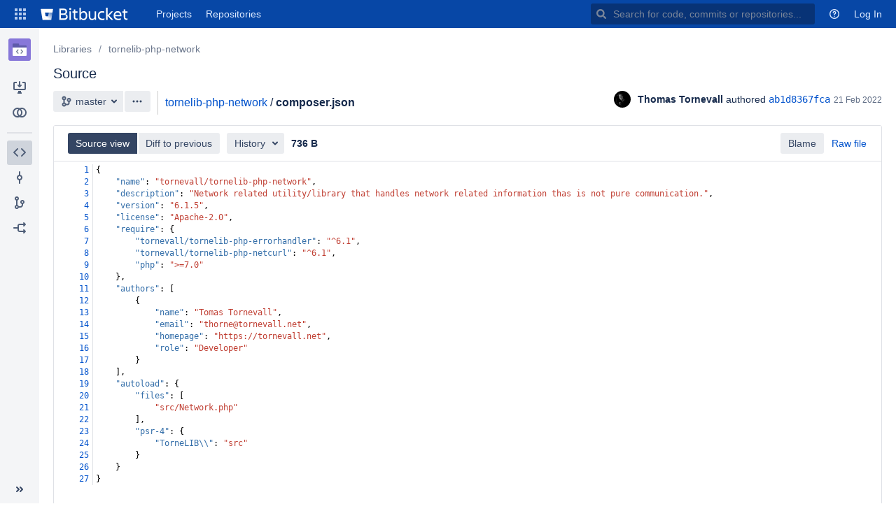

--- FILE ---
content_type: text/html;charset=UTF-8
request_url: https://bitbucket.tornevall.net/projects/LIB/repos/tornelib-php-network/browse/composer.json
body_size: 6405
content:
<!DOCTYPE html><html lang="en"><head><meta charset="utf-8"><meta http-equiv="X-UA-Compatible" content="IE=edge"><title>Source of composer.json - tornelib-php-network - Tornevall Networks Bitbucket</title><script>
window.WRM=window.WRM||{};window.WRM._unparsedData=window.WRM._unparsedData||{};window.WRM._unparsedErrors=window.WRM._unparsedErrors||{};
WRM._unparsedData["com.atlassian.plugins.atlassian-plugins-webresource-plugin:context-path.context-path"]="\u0022\u0022";
WRM._unparsedData["com.atlassian.plugins.atlassian-clientside-extensions-runtime:runtime.atlassianDevMode"]="false";
WRM._unparsedData["com.atlassian.bitbucket.server.bitbucket-webpack-INTERNAL:date-format-preference.data"]="\u0022\u0022";
WRM._unparsedData["com.atlassian.bitbucket.server.bitbucket-webpack-INTERNAL:determine-language.syntax-highlighters"]="{\u0022text/x-ruby\u0022:{\u0022x\u0022:[\u0022ruby\u0022]},\u0022application/json\u0022:{\u0022e\u0022:[\u0022ipynb\u0022]},\u0022text/x-objectivec\u0022:{\u0022e\u0022:[\u0022m\u0022]},\u0022text/x-python\u0022:{\u0022x\u0022:[\u0022python\u0022]},\u0022text/javascript\u0022:{\u0022x\u0022:[\u0022node\u0022]},\u0022text/x-sh\u0022:{\u0022e\u0022:[\u0022makefile\u0022,\u0022Makefile\u0022],\u0022x\u0022:[\u0022sh\u0022,\u0022bash\u0022,\u0022zsh\u0022]},\u0022text/x-perl\u0022:{\u0022x\u0022:[\u0022perl\u0022]},\u0022text/velocity\u0022:{\u0022e\u0022:[\u0022vm\u0022]},\u0022text/x-erlang\u0022:{\u0022x\u0022:[\u0022escript\u0022]}}";
WRM._unparsedData["com.atlassian.bitbucket.server.feature-wrm-data:bidi.character.highlighting.data"]="true";
WRM._unparsedData["com.atlassian.bitbucket.server.bitbucket-webpack-INTERNAL:user-keyboard-shortcuts-enabled.data"]="true";
WRM._unparsedData["com.atlassian.bitbucket.server.config-wrm-data:attachment.upload.max.size.data"]="{\u0022value\u0022:\u002210485760\u0022,\u0022key\u0022:\u0022attachment.upload.max.size\u0022,\u0022type\u0022:\u0022NUMBER\u0022}";
WRM._unparsedData["com.atlassian.bitbucket.server.feature-wrm-data:attachments.data"]="true";
WRM._unparsedData["com.atlassian.bitbucket.server.bitbucket-client-web-fragments:comments-action-links._unused_"]="null";
WRM._unparsedData["com.atlassian.bitbucket.server.bitbucket-client-web-fragments:comments-info-panels._unused_"]="null";
WRM._unparsedData["com.atlassian.bitbucket.server.bitbucket-client-web-fragments:comments-extra-panels-internal._unused_"]="null";
WRM._unparsedData["com.atlassian.bitbucket.server.bitbucket-client-web-fragments:file-content-diff-view-options._unused_"]="null";
WRM._unparsedData["com.atlassian.bitbucket.server.config-wrm-data:display.max.source.lines.data"]="{\u0022value\u0022:\u002220000\u0022,\u0022key\u0022:\u0022display.max.source.lines\u0022,\u0022type\u0022:\u0022NUMBER\u0022}";
WRM._unparsedData["com.atlassian.bitbucket.server.config-wrm-data:page.max.source.lines.data"]="{\u0022value\u0022:\u002220000\u0022,\u0022key\u0022:\u0022page.max.source.lines\u0022,\u0022type\u0022:\u0022NUMBER\u0022}";
WRM._unparsedData["com.atlassian.bitbucket.server.config-wrm-data:content.upload.max.size.data"]="{\u0022value\u0022:\u00225242880\u0022,\u0022key\u0022:\u0022content.upload.max.size\u0022,\u0022type\u0022:\u0022NUMBER\u0022}";
WRM._unparsedData["com.atlassian.bitbucket.server.bitbucket-client-web-fragments:file-source-toolbar-primary-location._unused_"]="null";
WRM._unparsedData["com.atlassian.bitbucket.server.bitbucket-client-web-fragments:file-source-toolbar-secondary-location._unused_"]="null";
WRM._unparsedData["com.atlassian.bitbucket.server.bitbucket-client-web-fragments:file-diff-toolbar-primary-location._unused_"]="null";
WRM._unparsedData["com.atlassian.bitbucket.server.bitbucket-client-web-fragments:file-diff-toolbar-secondary-location._unused_"]="null";
WRM._unparsedData["com.atlassian.bitbucket.server.bitbucket-client-web-fragments:branch-layout-actions-dropdown-location._unused_"]="null";
WRM._unparsedData["com.atlassian.bitbucket.server.bitbucket-client-web-fragments:clone-dialog-options-location._unused_"]="null";
WRM._unparsedData["com.atlassian.bitbucket.server.bitbucket-mirroring-upstream:preferred-mirror.preferred-mirror-id"]="\u0022\u0022";
WRM._unparsedData["com.atlassian.bitbucket.server.bitbucket-jira:is-jira-linked.is-jira-linked-id"]="false";
WRM._unparsedData["com.atlassian.analytics.analytics-client:policy-update-init.policy-update-data-provider"]="false";
WRM._unparsedData["com.atlassian.analytics.analytics-client:programmatic-analytics-init.programmatic-analytics-data-provider"]="false";
WRM._unparsedData["com.atlassian.bitbucket.server.feature-wrm-data:user.time.zone.onboarding.data"]="true";
if(window.WRM._dataArrived)window.WRM._dataArrived();</script>
<link type="text/css" rel="stylesheet" href="/s/c484bef13f43e0739e6ba1440286072d-CDN/-1349601129/70d7f5c/n1cn5w/550a9d71395279a35038517ca798b6cf/_/download/contextbatch/css/_super/batch.css" data-wrm-key="_super" data-wrm-batch-type="context" media="all">
<link type="text/css" rel="stylesheet" href="/s/a57bb73d39b72a079f5295a910ee472e-CDN/-1349601129/70d7f5c/n1cn5w/47681b5d939f0c5e1e023e2598e675a0/_/download/contextbatch/css/bitbucket.page.repository.fileContent,bitbucket.feature.files.fileHandlers,bitbucket.layout.files,bitbucket.layout.branch,bitbucket.layout.repository,atl.general,bitbucket.layout.base,bitbucket.layout.entity,-_super/batch.css" data-wrm-key="bitbucket.page.repository.fileContent,bitbucket.feature.files.fileHandlers,bitbucket.layout.files,bitbucket.layout.branch,bitbucket.layout.repository,atl.general,bitbucket.layout.base,bitbucket.layout.entity,-_super" data-wrm-batch-type="context" media="all">
<script type="text/javascript" src="/s/a6ac784cbcaacf73f21fffeef0a37ba8-CDN/-1349601129/70d7f5c/n1cn5w/550a9d71395279a35038517ca798b6cf/_/download/contextbatch/js/_super/batch.js?locale=en-US" data-wrm-key="_super" data-wrm-batch-type="context" data-initially-rendered></script>
<script type="text/javascript" src="/s/b79f0322fa698899a82cdeae604108d1-CDN/-1349601129/70d7f5c/n1cn5w/47681b5d939f0c5e1e023e2598e675a0/_/download/contextbatch/js/bitbucket.page.repository.fileContent,bitbucket.feature.files.fileHandlers,bitbucket.layout.files,bitbucket.layout.branch,bitbucket.layout.repository,atl.general,bitbucket.layout.base,bitbucket.layout.entity,-_super/batch.js?locale=en-US" data-wrm-key="bitbucket.page.repository.fileContent,bitbucket.feature.files.fileHandlers,bitbucket.layout.files,bitbucket.layout.branch,bitbucket.layout.repository,atl.general,bitbucket.layout.base,bitbucket.layout.entity,-_super" data-wrm-batch-type="context" data-initially-rendered></script>
<script>(function(loader) {loader.load('bitbucket.web.repository.clone.dialog.options', {"com.atlassian.bitbucket.server.bitbucket-mirroring-upstream:mirroring-clone-urls":{"serverCondition":false}});loader.load('bitbucket.file-content.source.toolbar.primary', {});loader.load('bitbucket.file-content.diff.toolbar.secondary', {});loader.load('bitbucket.file-content.diff-view.options', {});loader.load('bitbucket.comments.info', {});loader.load('bitbucket.file-content.diff.toolbar.primary', {});loader.load('bitbucket.comments.extra', {});loader.load('bitbucket.file-content.source.toolbar.secondary', {"com.atlassian.bitbucket.server.bitbucket-client-web-fragments:source-file-edit":{"serverCondition":false},"com.atlassian.bitbucket.server.bitbucket-git-lfs:source-file-lock":{"serverCondition":false}});loader.load('bitbucket.comments.actions', {});loader.load('bitbucket.layout.repository', {"com.atlassian.bitbucket.server.bitbucket-repository-shortcuts:repository-shortcuts-url-scheme-whitelist-provider":{"urlSchemeWhitelist":["http://","https://","ftp://","ftps://","mailto:","skype:","callto:","facetime:","git:","irc:","irc6:","news:","nntp:","feed:","cvs:","svn:","mvn:","ssh:","itms:","notes:","smb:","hipchat://","sourcetree:","urn:","tel:","xmpp:","telnet:","vnc:","rdp:","whatsapp:","slack:","sip:","sips:","magnet:"]},"com.atlassian.bitbucket.server.bitbucket-page-data:markup-extension-provider":{"extensions":["md","markdown","mdown","mkdn","mkd","txt","text",""],"extensionsRaw":["txt","text",""],"name":"README"}});loader.load('bitbucket.branch.layout.actions.dropdown', {"com.atlassian.bitbucket.server.bitbucket-compare:compare-branch-action":{"serverCondition":true},"com.atlassian.bitbucket.server.bitbucket-sourcetree:sourcetree-checkout-action-branch-layout":{"serverCondition":true},"com.atlassian.bitbucket.server.bitbucket-client-web-fragments:download-branch-action":{"serverCondition":true},"com.atlassian.bitbucket.server.bitbucket-branch:create-branch-action":{"serverCondition":false}});}(_PageDataPlugin));</script><meta name="application-name" content="Bitbucket"><link rel="shortcut icon" type="image/x-icon" href="/s/-1349601129/70d7f5c/n1cn5w/1.0/_/download/resources/com.atlassian.bitbucket.server.bitbucket-webpack-INTERNAL:favicon/favicon.ico" /><link rel="search" href="https://bitbucket.tornevall.net/plugins/servlet/opensearch-descriptor" type="application/opensearchdescription+xml" title="Bitbucket code search"/></head><body class="aui-page-sidebar bitbucket-theme"><ul id="assistive-skip-links" class="assistive"><li><a href="#aui-sidebar-content">Skip to sidebar navigation</a></li><li><a href="#aui-page-panel-content-body">Skip to content</a></li></ul><div id="page"><!-- start #header --><header id="header" role="banner"><section class="notifications"></section><nav class="aui-header aui-dropdown2-trigger-group" aria-label="site"><div class="aui-header-inner"><div class="aui-header-before"><button class=" aui-dropdown2-trigger app-switcher-trigger aui-dropdown2-trigger-arrowless" aria-controls="app-switcher" aria-haspopup="true" role="button" data-aui-trigger href="#app-switcher"><span class="aui-icon aui-icon-small aui-iconfont-appswitcher">Linked Applications</span></button><div id="app-switcher" class="aui-dropdown2 aui-style-default" role="menu" hidden data-is-user-admin="false" data-is-switcher="true"><div class="app-switcher-loading">Loading&hellip;</div></div></div><div class="aui-header-primary"><span id="logo" class="aui-header-logo bitbucket-header-logo"><a href="https://bitbucket.tornevall.net"><img src="/s/-1349601129/70d7f5c/n1cn5w/1.0/_/download/resources/com.atlassian.bitbucket.server.bitbucket-webpack-INTERNAL:bitbucket-logo/images/logo/bitbucket.svg" alt="Bitbucket"/></a></span><ul class="aui-nav"><li class=" projects-link"><a href="/projects" class="projects-link" data-web-item-key="com.atlassian.bitbucket.server.bitbucket-server-web-fragments:projects-menu">Projects</a></li><li class=" public-repos-link"><a href="/repos" class="public-repos-link" data-web-item-key="com.atlassian.bitbucket.server.bitbucket-server-web-fragments:public-repositories-link">Repositories</a></li></ul></div><div class="aui-header-secondary"><ul class="aui-nav"><li><div id="quick-search-loader"></div><script>jQuery(document).ready(function () {require(['bitbucket-plugin-search/internal/component/quick-search/quick-search-loader'], function (loader) {loader.onReady('#quick-search-loader');}) ;}) ;</script></li><li class=" help-link"title="Help"><a class=" aui-dropdown2-trigger aui-dropdown2-trigger-arrowless" aria-controls="com.atlassian.bitbucket.server.bitbucket-server-web-fragments-help-menu" aria-haspopup="true" role="button" tabindex="0" data-aui-trigger><span class="aui-icon aui-icon-small aui-icon-small aui-iconfont-question-circle">Help</span></a><div id="com.atlassian.bitbucket.server.bitbucket-server-web-fragments-help-menu" class="aui-dropdown2 aui-style-default" role="menu" hidden data-aui-dom-container="body"><div class="aui-dropdown2-section help-items-section"><ul class="aui-list-truncate" role="presentation"><li role="presentation"><a href="https://confluence.atlassian.com/display/BITBUCKETSERVER0721/Bitbucket+Data+Center+and+Server+documentation?utm_campaign=in-app-help&amp;amp;utm_medium=in-app-help&amp;amp;utm_source=stash" title="Go to the online documentation for Bitbucket" data-web-item-key="com.atlassian.bitbucket.server.bitbucket-server-web-fragments:general-help">Online help</a></li><li role="presentation"><a href="https://www.atlassian.com/git?utm_campaign=learn-git&amp;utm_medium=in-app-help&amp;utm_source=stash" title="Learn about Git commands &amp; workflows" data-web-item-key="com.atlassian.bitbucket.server.bitbucket-server-web-fragments:learn-git">Learn Git</a></li><li role="presentation"><a href="/getting-started" class="getting-started-page-link" title="Overview of Bitbucket features" data-web-item-key="com.atlassian.bitbucket.server.bitbucket-server-web-fragments:getting-started-page-help-link">Welcome to Bitbucket</a></li><li role="presentation"><a href="/#" class="keyboard-shortcut-link" title="Discover keyboard shortcuts in Bitbucket" data-web-item-key="com.atlassian.bitbucket.server.bitbucket-server-web-fragments:keyboard-shortcuts-help-link">Keyboard shortcuts</a></li><li role="presentation"><a href="https://go.atlassian.com/bitbucket-server-whats-new?utm_campaign=in-app-help&amp;utm_medium=in-app-help&amp;utm_source=stash" title="Learn about what&#39;s new in Bitbucket" data-web-item-key="com.atlassian.bitbucket.server.bitbucket-server-web-fragments:whats-new-link">What&#39;s new</a></li><li role="presentation"><a href="https://go.atlassian.com/bitbucket-server-community?utm_campaign=in-app-help&amp;utm_medium=in-app-help&amp;utm_source=stash" title="Explore the Atlassian community" data-web-item-key="com.atlassian.bitbucket.server.bitbucket-server-web-fragments:community-link">Community</a></li></ul></div></div></li><li class=" alerts-menu"title="View system alerts"><a href="#alerts" id="alerts-trigger" class="alerts-menu" title="View system alerts" data-web-item-key="com.atlassian.bitbucket.server.bitbucket-server-web-fragments:global-alerts-menu-item">Alerts</a></li><li class="user-dropdown"><a id="login-link" href="/login?next=%2Fprojects%2FLIB%2Frepos%2Ftornelib-php-network%2Fbrowse%2Fcomposer.json">Log In</a></li></ul></div></div> <!-- End .aui-header-inner --></nav> <!-- End .aui-header --></header><!-- End #header --><!-- Start #content --><section id="content" role="main" tabindex="-1" data-timezone="-60"  data-repoSlug="tornelib-php-network" data-projectKey="LIB" data-repoName="tornelib-php-network" data-projectName="Libraries"><section class="notifications"></section><section id="aui-sidebar-content" class="aui-sidebar "  tabindex="-1"><div class="aui-sidebar-wrapper"><div class="aui-sidebar-body"><script>require('bitbucket/internal/widget/sidebar/sidebar').preload();</script><div class="aui-page-header" ><div class="aui-page-header-inner"><div class="aui-page-header-image" ><a href="/projects/LIB"><span class="aui-avatar aui-avatar-large aui-avatar-project" data-tooltip="Libraries"><span class="aui-avatar-inner"><img src="/projects/LIB/avatar.png?s=96&amp;v=1660797464292" alt="Libraries" /></span></span></a></div><div class="aui-page-header-main entity-item" ><ol class="aui-nav aui-nav-breadcrumbs"><li><a href="/projects/LIB" title="Libraries">Libraries</a></li></ol><h1><span class="entity-name" title="tornelib-php-network">tornelib-php-network</span></h1><div><div class="public-lozenge aui-lozenge aui-lozenge-subtle">Public</div></div></div></div></div><nav class="aui-navgroup aui-navgroup-vertical" role="navigation"><div class="aui-navgroup-inner"><div class="aui-sidebar-group aui-sidebar-group-tier-one sidebar-actions"><div class="aui-nav-heading"><strong>Actions</strong></div><ul class="aui-nav"><li class=" clone-repo"><a href="#" class="aui-nav-item "  id=clone-repo-button data-web-item-key=com.atlassian.bitbucket.server.bitbucket-server-web-fragments:repository-clone  title=Clone this repository><span class="aui-icon icon-clone"></span><span class="aui-nav-item-label">Clone</span></a></li><li><a href="/projects/LIB/repos/tornelib-php-network/compare" class="aui-nav-item "  id=repository-nav-compare data-web-item-key=com.atlassian.bitbucket.server.bitbucket-server-web-fragments:bitbucket.repository.nav.compare ><span class="aui-icon icon-compare"></span><span class="aui-nav-item-label">Compare</span></a></li></ul></div><aui-inline-dialog id="repo-clone-dialog" alignment="left top" data-aui-dom-container="body" data-aui-focus-selector=".clone-url-input"><div id="clone-repo-dialog-content"><div class="clone-url"><div class="aui-buttons"><button id="http-clone-url" class="aui-button repository-protocol"  data-module-key="http-clone-url" data-clone-url="https://bitbucket.tornevall.net/scm/lib/tornelib-php-network.git" autocomplete="off" aria-disabled="true" disabled="disabled" >HTTP</button><input type="text" class="text quick-copy-text stash-text clone-url-input" readonly="readonly" spellcheck="false" value=""/></div><div id="clone-dialog-options"><!-- This is a client-web-panel --></div><div id="clone-dialog-help-info"><p><a target="_blank" href="https://www.atlassian.com/git/tutorials/setting-up-a-repository/git-clone?utm_campaign=learn-git-clone&amp;utm_medium=in-app-help&amp;utm_source=stash">Learn more about cloning repositories</a></p><p>You have <strong>read-only</strong> access</p><p><div id="contributing-guidelines-clone-placeholder" class="hidden"></div></p></div></div><div class="sourcetree-panel"><a id="sourcetree-clone-button" class="aui-button aui-button-primary sourcetree-button"  href="sourcetree://cloneRepo/https://bitbucket.tornevall.net/scm/lib/tornelib-php-network.git" autocomplete="off" tabindex="0">Clone in Sourcetree</a><p><a href="https://www.sourcetreeapp.com" target="_blank">Sourcetree</a> is a free Git and Mercurial client for Windows and Mac.</p></div></div></aui-inline-dialog><div class="aui-sidebar-group aui-sidebar-group-tier-one sidebar-navigation"><div class="aui-nav-heading"><strong>Navigation</strong></div><ul class="aui-nav"><li class="aui-nav-selected"><a href="/projects/LIB/repos/tornelib-php-network/browse" class="aui-nav-item "  id=repository-nav-files data-web-item-key=com.atlassian.bitbucket.server.bitbucket-server-web-fragments:bitbucket.repository.nav.files ><span class="aui-icon icon-source"></span><span class="aui-nav-item-label">Source</span></a></li><li class=" commits-nav"><a href="/projects/LIB/repos/tornelib-php-network/commits" class="aui-nav-item "  id=repository-nav-commits data-web-item-key=com.atlassian.bitbucket.server.bitbucket-server-web-fragments:bitbucket.repository.nav.commits ><span class="aui-icon icon-commits"></span><span class="aui-nav-item-label">Commits</span></a></li><li><a href="/projects/LIB/repos/tornelib-php-network/branches" class="aui-nav-item "  id=repository-nav-branches data-web-item-key=com.atlassian.bitbucket.server.bitbucket-server-web-fragments:bitbucket.repository.nav.branches ><span class="aui-icon icon-branches"></span><span class="aui-nav-item-label">Branches</span></a></li><li class=" forks-nav"><a href="/projects/LIB/repos/tornelib-php-network/forks" class="aui-nav-item "  id=repository-nav-forks data-web-item-key=com.atlassian.bitbucket.server.bitbucket-server-web-fragments:bitbucket.repository.nav.forks ><span class="aui-icon icon-forks"></span><span class="aui-nav-item-label">Forks</span></a></li></ul></div></div></nav></div><div class="aui-sidebar-footer"><button class="aui-button aui-button-subtle aui-sidebar-toggle aui-sidebar-footer-tipsy" title="Expand sidebar ( [ )" data-tooltip="Expand sidebar ( [ )"><span class="aui-icon aui-icon-small aui-iconfont-chevron-double-left"></span></button></div></div></section><div id="aui-page-panel-content-body" class="aui-page-panel content-body"  tabindex="-1"><div class="aui-page-panel-inner"><main role="main" id="main" class="aui-page-panel-content" ><div class="aui-page-header page-header-flex" ><div class="aui-page-header-inner"><div class="aui-page-header-main" ><ol class="aui-nav aui-nav-breadcrumbs repository-breadcrumbs"><li><a href="/projects/LIB" title="Libraries">Libraries</a></li><li class="aui-nav-selected"><a href="/projects/LIB/repos/tornelib-php-network/browse" title="tornelib-php-network">tornelib-php-network</a></li></ol><h2 class="page-panel-content-header">Source</h2></div></div></div><div class="aui-toolbar2 branch-selector-toolbar" role="toolbar"><div class="aui-toolbar2-inner"><div class="aui-toolbar2-primary"><div class="aui-group"><div class="aui-item"><div class="aui-buttons"><button type="button" id="repository-layout-revision-selector" data-aui-trigger aria-controls="inline-dialog-repository-layout-revision-selector-dialog" class="aui-button searchable-selector-trigger revision-reference-selector-trigger" title="master"><span class="aui-icon aui-icon-small aui-iconfont-branch">Branch</span><span class="name" title="master" data-id="refs/heads/master" data-revision-ref="{&quot;latestCommit&quot;:&quot;2fb3a6fd492218ef64a29f1888cd8c8f165623db&quot;,&quot;isDefault&quot;:true,&quot;id&quot;:&quot;refs/heads/master&quot;,&quot;displayId&quot;:&quot;master&quot;,&quot;type&quot;:{&quot;name&quot;:&quot;Branch&quot;,&quot;id&quot;:&quot;branch&quot;}}">master</span></button><aui-inline-dialog id="inline-dialog-repository-layout-revision-selector-dialog" class="searchable-selector-dialog" alignment="bottom left" alignment-static data-aui-dom-container="body"></aui-inline-dialog><button id="branch-actions"  class=" aui-dropdown2-trigger aui-button aui-dropdown2-trigger-arrowless" aria-controls="branch-actions-menu" aria-haspopup="true" role="button" data-aui-trigger autocomplete="off" type="button"><span class="aui-icon aui-icon-small aui-iconfont-more">Branch actions</span></button></div></div><div class="aui-item"><div class="breadcrumbs" ><span class="file-path"><a href="/projects/LIB/repos/tornelib-php-network/browse">tornelib-php-network</a></span><span class="sep">/</span><span class="stub">composer.json</span></div></div></div></div><div class="aui-toolbar2-secondary commit-badge-container"><div class="commit-badge-oneline"><div class="double-avatar-with-name avatar-with-name"><span class="aui-avatar aui-avatar-small user-avatar first-person" data-username="tornevall"><span class="aui-avatar-inner"><img src="https://secure.gravatar.com/avatar/4bf8030134212e67e40c31a3e21e689c.jpg?s=48&amp;d=mm" alt="Thomas Tornevall" /></span></span></div><span class="commit-details"><span class="commit-author" title="Thomas Tornevall">Thomas Tornevall</span> authored <a class="commitid" href="/projects/LIB/repos/tornelib-php-network/commits/ab1d8367fca8bcd8aac2b1246d0d86f52bec149b" data-commit-message="Ready for 6.1.5" data-commitid="ab1d8367fca8bcd8aac2b1246d0d86f52bec149b">ab1d8367fca</a><time datetime="2022-02-21T14:33:55+0100" title="21 February 2022 02:33 PM">21 Feb 2022</time></span></div></div></div></div></main></div></div></section><!-- End #content --><!-- Start #footer --><footer id="footer" role="contentinfo"><section class="notifications"></section><section class="footer-body"><ul><li data-key="footer.license.message">Git repository management for enterprise teams powered by <a href="https://www.atlassian.com/software/bitbucket/">Atlassian Bitbucket</a></li></ul><ul><li>Atlassian Bitbucket <span title="70d7f5c87e287d7751d668bb12312b3d912eeaab" id="product-version" data-commitid="70d7f5c87e287d7751d668bb12312b3d912eeaab" data-system-build-number="70d7f5c"> v7.21.4</span></li><li data-key="footer.links.documentation"><a href="https://confluence.atlassian.com/display/BITBUCKETSERVER0721/Bitbucket+Data+Center+and+Server+documentation?utm_campaign=in-app-help&amp;utm_medium=in-app-help&amp;utm_source=stash" target="_blank">Documentation</a></li><li data-key="footer.links.jac"><a href="https://jira.atlassian.com/browse/BSERV?utm_campaign=in-app-help&amp;utm_medium=in-app-help&amp;utm_source=stash" target="_blank">Request a feature</a></li><li data-key="footer.links.about"><a href="/about">About</a></li><li data-key="footer.links.contact.atlassian"><a href="https://www.atlassian.com/company/contact?utm_campaign=in-app-help&amp;utm_medium=in-app-help&amp;utm_source=stash" target="_blank">Contact Atlassian</a></li></ul><div id="footer-logo"><a href="https://www.atlassian.com/" target="_blank">Atlassian</a></div></section></footer><!-- End #footer --></div><script>require('bitbucket/internal/layout/base/base').onReady(null, "Tornevall Networks Bitbucket" ); require('bitbucket/internal/widget/keyboard-shortcuts/keyboard-shortcuts').onReady();</script><script>require('bitbucket/internal/layout/repository/repository').onReady({"slug":"tornelib-php-network","id":202,"name":"tornelib-php-network","hierarchyId":"e0ef6bce876524cba369","scmId":"git","state":"AVAILABLE","statusMessage":"Available","forkable":true,"project":{"key":"LIB","id":4,"name":"Libraries","description":"Application libraries","public":true,"type":"NORMAL","links":{"self":[{"href":"https://bitbucket.tornevall.net/projects/LIB"}]},"avatarUrl":"/projects/LIB/avatar.png?s=64&v=1660797464292"},"public":false,"links":{"clone":[{"href":"https://bitbucket.tornevall.net/scm/lib/tornelib-php-network.git","name":"http"},{"href":"ssh://git@bitbucket.tornevall.net:7999/lib/tornelib-php-network.git","name":"ssh"}],"self":[{"href":"https://bitbucket.tornevall.net/projects/LIB/repos/tornelib-php-network/browse"}]}}, '#clone-repo-button');</script><div id="branch-actions-menu" class="aui-dropdown2 aui-style-default" role="menu" hidden></div><script>require('bitbucket/internal/layout/branch/branch').onReady('#repository-layout-revision-selector');</script><script>require('bitbucket/internal/layout/files/files').onReady(["composer.json"],{"latestCommit":"2fb3a6fd492218ef64a29f1888cd8c8f165623db","isDefault":true,"id":"refs/heads/master","displayId":"master","type":{"name":"Branch","id":"branch"}}, '.branch-selector-toolbar .breadcrumbs',false);</script><script>require('bitbucket/internal/page/source/source').onReady( "composer.json",{"latestCommit":"2fb3a6fd492218ef64a29f1888cd8c8f165623db","isDefault":true,"id":"refs/heads/master","displayId":"master","type":{"name":"Branch","id":"branch"}},{"id":"ab1d8367fca8bcd8aac2b1246d0d86f52bec149b","displayId":"ab1d8367fca","author":{"name":"tornevall","emailAddress":"thorne@tornevall.net","id":1,"displayName":"Thomas Tornevall","active":true,"slug":"tornevall","type":"NORMAL","links":{"self":[{"href":"https://bitbucket.tornevall.net/users/tornevall"}]},"avatarUrl":"https://secure.gravatar.com/avatar/4bf8030134212e67e40c31a3e21e689c.jpg?s=48&d=mm"},"authorTimestamp":1645450435000,"committer":{"name":"tornevall","emailAddress":"thorne@tornevall.net","id":1,"displayName":"Thomas Tornevall","active":true,"slug":"tornevall","type":"NORMAL","links":{"self":[{"href":"https://bitbucket.tornevall.net/users/tornevall"}]},"avatarUrl":"https://secure.gravatar.com/avatar/4bf8030134212e67e40c31a3e21e689c.jpg?s=48&d=mm"},"committerTimestamp":1645450435000,"message":"Ready for 6.1.5","parents":[{"id":"0a9bf29810a648b1cfbdbbe725fe0abb6f20fc68","displayId":"0a9bf29810a"}],"properties":{"change":{"type":"MODIFY","path":"composer.json"}}}, "composer.json","source", '#content .aui-page-panel-content', 'file-content',10,true,false,null);</script></body></html>

--- FILE ---
content_type: text/css
request_url: https://bitbucket.tornevall.net/s/a57bb73d39b72a079f5295a910ee472e-CDN/-1349601129/70d7f5c/n1cn5w/47681b5d939f0c5e1e023e2598e675a0/_/download/contextbatch/css/bitbucket.page.repository.fileContent,bitbucket.feature.files.fileHandlers,bitbucket.layout.files,bitbucket.layout.branch,bitbucket.layout.repository,atl.general,bitbucket.layout.base,bitbucket.layout.entity,-_super/batch.css
body_size: 30865
content:
/* module-key = 'com.atlassian.bitbucket.server.bitbucket-webpack-INTERNAL:breadcrumbs', location = '/static/bitbucket/internal/widget/breadcrumbs/breadcrumbs.less' */
.breadcrumbs .aui-icon {
  margin-right: 5px;
}
.breadcrumbs {
  white-space: normal;
  vertical-align: bottom;
  line-height: 2.14285714em;
}
.breadcrumbs .sep {
  padding: 0;
}
.breadcrumbs .sep:before,
.breadcrumbs .sep:after {
  content: ' ';
}
.breadcrumbs .stub {
  font-weight: bold;
}
.breadcrumbs .lock {
  margin-left: 5px;
  color: #505F79;
}

/* module-key = 'com.atlassian.bitbucket.server.bitbucket-webpack-INTERNAL:comment-count', location = '/static/bitbucket/internal/feature/comment-count/comment-count.less' */
span.comment-count {
  color: #505F79;
}
span.comment-count .aui-icon,
span.comment-count > img,
span.comment-count .count {
  vertical-align: middle;
}
span.comment-count .aui-icon {
  margin-right: 5px;
}
span.comment-count > img {
  margin-right: 2px;
}
.pull-request-list-comment-count-column {
  width: 1%;
  white-space: nowrap;
}
.pull-request-list-comment-count-column-value {
  white-space: nowrap;
  color: #5E6C84;
}

/* module-key = 'com.atlassian.bitbucket.server.bitbucket-webpack-INTERNAL:submit-spinner', location = '/static/bitbucket/internal/widget/submit-spinner/submit-spinner.less' */
.submit-spinner {
  display: inline-block;
  width: 16px;
  margin: 10px 10px 0 -5px;
  /* match 10px on buttons, move closer to the submit button though (-5px)*/
  vertical-align: top;
}
.dialog-button-panel .submit-spinner {
  margin-top: 1.07142857em;
}
.aui-dialog2-footer-actions .submit-spinner {
  margin-top: 0;
  vertical-align: middle;
}

/* module-key = 'com.atlassian.bitbucket.server.bitbucket-webpack-INTERNAL:confirm-dialog', location = '/static/bitbucket/internal/widget/confirm-dialog/confirm-dialog.less' */
.confirm-dialog {
  width: 450px;
}

/* module-key = 'com.atlassian.bitbucket.server.bitbucket-webpack-INTERNAL:expanding-textarea', location = '/static/lib/expanding-textarea/expanding-textarea.less' */
textarea.expanding,
.textareaClone {
  min-height: 96px;
  overflow: hidden!important;
  font-family: sans-serif;
  width: auto;
  resize: none;
}

/* module-key = 'com.atlassian.bitbucket.server.bitbucket-webpack-INTERNAL:avatar', location = '/static/bitbucket/internal/widget/avatar/avatar.less' */
.key-avatar {
  margin-right: 10px;
  background: transparent url(/s/-1349601129/70d7f5c/n1cn5w/1.0/_/download/resources/com.atlassian.bitbucket.server.bitbucket-webpack-INTERNAL:avatar/access-key-avatar.svg) no-repeat center;
}
.key-avatar.aui-avatar-small {
  width: 24px;
  height: 24px;
  background-clip: padding-box;
  border-radius: 3px;
  background-size: 26px;
}
.key-avatar.aui-avatar-xsmall {
  width: 16px;
  height: 16px;
  background-clip: padding-box;
  border-radius: 2px;
  background-size: 18px;
}
.group-avatar.aui-avatar-xxxlarge {
  width: 128px;
  height: 128px;
  background: transparent url(/s/-1349601129/70d7f5c/n1cn5w/1.0/_/download/resources/com.atlassian.bitbucket.server.bitbucket-webpack-INTERNAL:avatar/avatar/group-avatar-256.png) no-repeat 0 0;
  background-size: 128px;
}
.group-avatar.aui-avatar-large {
  width: 48px;
  height: 48px;
  background: transparent url(/s/-1349601129/70d7f5c/n1cn5w/1.0/_/download/resources/com.atlassian.bitbucket.server.bitbucket-webpack-INTERNAL:avatar/avatar/group-avatar-96.png) no-repeat 0 0;
  background-size: 48px;
}
.group-avatar.aui-avatar-medium {
  width: 32px;
  height: 32px;
  background: transparent url(/s/-1349601129/70d7f5c/n1cn5w/1.0/_/download/resources/com.atlassian.bitbucket.server.bitbucket-webpack-INTERNAL:avatar/avatar/group-avatar-64.png) no-repeat 0 0;
  background-size: 32px;
}
.group-avatar.aui-avatar-small {
  width: 24px;
  height: 24px;
  background-clip: padding-box;
  border-radius: 3px;
  background: transparent url(/s/-1349601129/70d7f5c/n1cn5w/1.0/_/download/resources/com.atlassian.bitbucket.server.bitbucket-webpack-INTERNAL:avatar/avatar/group-avatar-48.png) no-repeat 0 0;
  background-size: 24px;
}
.group-avatar.aui-avatar-xsmall {
  width: 16px;
  height: 16px;
  background-clip: padding-box;
  border-radius: 2px;
  background: transparent url(/s/-1349601129/70d7f5c/n1cn5w/1.0/_/download/resources/com.atlassian.bitbucket.server.bitbucket-webpack-INTERNAL:avatar/avatar/group-avatar-32.png) no-repeat 0 0;
  background-size: 16px;
}
.aui-avatar-badged {
  position: relative;
  vertical-align: middle;
}
.aui-avatar-badged.avatar-dimmed > .aui-avatar-inner > img {
  opacity: 0.5;
  transition: opacity 0.3s ease-in-out;
}
.aui-avatar-badged .approved,
.aui-avatar-badged .needs-work {
  background: #FFFFFF 0 0;
  background-position: -2px;
  background-size: 16px;
  border: 2px solid #FFFFFF;
  border-radius: 100%;
  opacity: 1;
  transition: all 0.2s cubic-bezier(0.14, 0.01, 0.65, 1.61);
  transition-property: opacity, transform;
  transform: scale(1);
  width: 12px;
  height: 12px;
  color: #FFFFFF;
  position: absolute;
  right: -8px;
  top: -8px;
  text-align: center;
  display: block;
  font-size: 9px;
  line-height: 16px;
  text-indent: -999em;
}
.aui-avatar-badged .approved {
  background-image: url(/s/-1349601129/70d7f5c/n1cn5w/1.0/_/download/resources/com.atlassian.bitbucket.server.bitbucket-webpack-INTERNAL:avatar/../com.atlassian.bitbucket.server.bitbucket-webpack-INTERNAL:icons/icon-approved.svg);
}
.aui-avatar-badged .needs-work {
  background-image: url(/s/-1349601129/70d7f5c/n1cn5w/1.0/_/download/resources/com.atlassian.bitbucket.server.bitbucket-webpack-INTERNAL:avatar/../com.atlassian.bitbucket.server.bitbucket-webpack-INTERNAL:icons/icon-needs-work.svg);
}
.aui-avatar-badged.badge-hidden.avatar-dimmed > .aui-avatar-inner > img {
  opacity: 1;
}
.aui-avatar-badged.badge-hidden .badge {
  opacity: 0;
  -webkit-transform: scale(0);
  transform: scale(0);
}
.avatar-with-name {
  overflow: hidden;
  text-overflow: ellipsis;
  vertical-align: middle;
}
.avatar-with-name .aui-avatar {
  vertical-align: middle;
}
.avatar-with-name.deleted-user {
  text-decoration: line-through;
}
.double-avatar-with-name .aui-avatar {
  margin-right: 10px;
}
.double-avatar-with-name .aui-avatar.first-person {
  z-index: 1;
}
.double-avatar-with-name .aui-avatar.second-person {
  margin-left: -20px;
}
.double-avatar-with-name .aui-avatar.second-person.aui-avatar-xsmall {
  margin-left: -10px;
}
.double-avatar-with-name .display-name {
  margin-left: 10px;
}
.gravatar-notice {
  margin-top: 5px;
  font-size: 12px;
  color: #5E6C84;
  text-align: center;
  display: block;
  width: 100%;
}
.bitbucket-theme .aui-avatar img {
  -moz-force-broken-image-icon: 1;
}

/* module-key = 'com.atlassian.bitbucket.server.bitbucket-webpack-INTERNAL:mentionable-textarea', location = '/static/bitbucket/internal/widget/mentionable-textarea/mentionable-textarea.less' */
#mention-autocomplete-dialog {
  display: block;
  max-width: 500px;
  width: 500px;
}
#mention-autocomplete-dialog.aui-dropdown2.aui-dropdown2-tailed {
  margin-top: 10px;
}
#mention-autocomplete-dialog li {
  padding: 4px 5px 3px 0px;
}
#mention-autocomplete-dialog li.result {
  text-overflow: ellipsis;
  overflow: hidden;
  white-space: nowrap;
  cursor: pointer;
}
#mention-autocomplete-dialog li.result .user-avatar {
  vertical-align: middle;
  margin-right: 10px;
}
#mention-autocomplete-dialog li.result .email-address {
  font-size: 12px;
  color: #5E6C84;
}
#mention-autocomplete-dialog li.result .match {
  font-weight: bold;
}
#mention-autocomplete-dialog li.result > div {
  display: inline;
  padding: 5px;
}
#mention-autocomplete-dialog li.no-results {
  color: #7A869A;
}
#mention-autocomplete-dialog .spinContainer {
  height: 24px;
}

/* module-key = 'com.atlassian.bitbucket.server.bitbucket-webpack-INTERNAL:markup-resources', location = '/static/bitbucket/internal/widget/markup/markup.less' */
.markup pre code {
  display: block;
  font-size: 12px;
  line-height: 18px;
  white-space: pre-wrap;
  padding: 6px 10px;
}
.markup code {
  background-clip: padding-box;
  border-radius: 3px;
  border: 1px solid #DFE1E6;
  background-color: #F4F5F7;
  display: inline-block;
  margin: 0 2px -1px;
  padding: 0px 3px;
  text-decoration: inherit;
  vertical-align: baseline;
}
.markup h1,
.markup h2,
.markup h3,
.markup h4,
.markup h5,
.markup h6 {
  display: block;
  /* Stash default is inline block */
}
.markup h3,
.markup h4,
.markup h5,
.markup h6 {
  font-weight: bold;
}
.markup h1,
.markup h2 {
  margin: 10px 0 20px 0;
}
.markup h3,
.markup h4,
.markup h5,
.markup h6 {
  margin: 10px 0;
}
.markup ul,
.markup ol {
  margin: 10px 30px;
  padding: 0;
}
.markup img {
  max-width: 100%;
  box-sizing: border-box;
}
.markup table {
  border-collapse: collapse;
  margin: 20px 0;
  width: auto;
}
.markup table > tbody > tr,
.markup table > tfoot > tr {
  background: #FFFFFF;
  border-bottom: 1px solid #DFE1E6;
}
.markup table > tbody > tr > td,
.markup table > tfoot > tr > td {
  padding: 7px 10px;
  text-align: left;
  vertical-align: top;
}
.markup table > tbody > tr:first-child,
.markup table > tfoot > tr:first-child {
  border-top: 1px solid #DFE1E6;
}
.markup table > thead > tr {
  border-bottom: 1px solid #DFE1E6;
}
.markup table > thead > tr > td,
.markup table > thead > tr > th {
  padding: 7px 10px;
  text-align: left;
  vertical-align: top;
}
.markup table table {
  margin: 0;
}
.markup .commitid {
  font-family: monospace;
}
.markup .user-mention {
  background-clip: padding-box;
  border-radius: 3px;
  border: 1px solid #DFE1E6;
  background-color: #F4F5F7;
  display: inline-block;
  margin: 0 2px -1px;
  padding: 0px 3px;
  text-decoration: inherit;
  text-overflow: ellipsis;
  overflow: hidden;
  white-space: nowrap;
  max-width: 100%;
  vertical-align: bottom;
  word-wrap: normal;
}
.markup .user-mention.current-user {
  background-color: #0052CC;
  border-color: #0052CC;
  color: #FFFFFF;
}
.markup > ul {
  list-style-type: disc;
}
.markup > ul > li > ul {
  list-style-type: circle;
}
.markup > ul > li > ul > li > ul {
  list-style-type: square;
}
.markup blockquote {
  color: #7A869A;
  border-left: 2.5px solid #DFE1E6;
  padding: 10px 20px;
  margin-left: 20px;
}
.markup hr {
  background-color: rgba(9, 30, 66, 0.08);
  height: 2.5px;
  border: none;
  margin: 20px 0;
  border-radius: 1px;
}

/* module-key = 'com.atlassian.bitbucket.server.bitbucket-webpack-INTERNAL:codemirror-raw', location = '/static/lib/CodeMirror/lib/codemirror.css' */
.CodeMirror{font-family:monospace;height:300px;color:black;direction:ltr}.CodeMirror-lines{padding:4px 0}.CodeMirror pre.CodeMirror-line,.CodeMirror pre.CodeMirror-line-like{padding:0 4px}.CodeMirror-scrollbar-filler,.CodeMirror-gutter-filler{background-color:white}.CodeMirror-gutters{border-right:1px solid #ddd;background-color:#f7f7f7;white-space:nowrap}.CodeMirror-linenumber{padding:0 3px 0 5px;min-width:20px;text-align:right;color:#999;white-space:nowrap}.CodeMirror-guttermarker{color:black}
.CodeMirror-guttermarker-subtle{color:#999}.CodeMirror-cursor{border-left:1px solid black;border-right:0;width:0}.CodeMirror div.CodeMirror-secondarycursor{border-left:1px solid silver}.cm-fat-cursor .CodeMirror-cursor{width:auto;border:0 !important;background:#7e7}.cm-fat-cursor div.CodeMirror-cursors{z-index:1}.cm-fat-cursor-mark{background-color:rgba(20,255,20,0.5);-webkit-animation:blink 1.06s steps(1) infinite;-moz-animation:blink 1.06s steps(1) infinite;animation:blink 1.06s steps(1) infinite}
.cm-animate-fat-cursor{width:auto;border:0;-webkit-animation:blink 1.06s steps(1) infinite;-moz-animation:blink 1.06s steps(1) infinite;animation:blink 1.06s steps(1) infinite;background-color:#7e7}@-moz-keyframes blink{50%{background-color:transparent}}@-webkit-keyframes blink{50%{background-color:transparent}}@keyframes blink{50%{background-color:transparent}}.cm-tab{display:inline-block;text-decoration:inherit}.CodeMirror-rulers{position:absolute;left:0;right:0;top:-50px;bottom:0;overflow:hidden}
.CodeMirror-ruler{border-left:1px solid #ccc;top:0;bottom:0;position:absolute}.cm-s-default .cm-header{color:blue}.cm-s-default .cm-quote{color:#090}.cm-negative{color:#d44}.cm-positive{color:#292}.cm-header,.cm-strong{font-weight:bold}.cm-em{font-style:italic}.cm-link{text-decoration:underline}.cm-strikethrough{text-decoration:line-through}.cm-s-default .cm-keyword{color:#708}.cm-s-default .cm-atom{color:#219}.cm-s-default .cm-number{color:#164}.cm-s-default .cm-def{color:#00f}.cm-s-default .cm-variable-2{color:#05a}
.cm-s-default .cm-variable-3,.cm-s-default .cm-type{color:#085}.cm-s-default .cm-comment{color:#a50}.cm-s-default .cm-string{color:#a11}.cm-s-default .cm-string-2{color:#f50}.cm-s-default .cm-meta{color:#555}.cm-s-default .cm-qualifier{color:#555}.cm-s-default .cm-builtin{color:#30a}.cm-s-default .cm-bracket{color:#997}.cm-s-default .cm-tag{color:#170}.cm-s-default .cm-attribute{color:#00c}.cm-s-default .cm-hr{color:#999}.cm-s-default .cm-link{color:#00c}.cm-s-default .cm-error{color:red}.cm-invalidchar{color:red}
.CodeMirror-composing{border-bottom:2px solid}div.CodeMirror span.CodeMirror-matchingbracket{color:#0b0}div.CodeMirror span.CodeMirror-nonmatchingbracket{color:#a22}.CodeMirror-matchingtag{background:rgba(255,150,0,.3)}.CodeMirror-activeline-background{background:#e8f2ff}.CodeMirror{position:relative;overflow:hidden;background:white}.CodeMirror-scroll{overflow:scroll !important;margin-bottom:-50px;margin-right:-50px;padding-bottom:50px;height:100%;outline:0;position:relative}.CodeMirror-sizer{position:relative;border-right:50px solid transparent}
.CodeMirror-vscrollbar,.CodeMirror-hscrollbar,.CodeMirror-scrollbar-filler,.CodeMirror-gutter-filler{position:absolute;z-index:6;display:none;outline:0}.CodeMirror-vscrollbar{right:0;top:0;overflow-x:hidden;overflow-y:scroll}.CodeMirror-hscrollbar{bottom:0;left:0;overflow-y:hidden;overflow-x:scroll}.CodeMirror-scrollbar-filler{right:0;bottom:0}.CodeMirror-gutter-filler{left:0;bottom:0}.CodeMirror-gutters{position:absolute;left:0;top:0;min-height:100%;z-index:3}.CodeMirror-gutter{white-space:normal;height:100%;display:inline-block;vertical-align:top;margin-bottom:-50px}
.CodeMirror-gutter-wrapper{position:absolute;z-index:4;background:none !important;border:none !important}.CodeMirror-gutter-background{position:absolute;top:0;bottom:0;z-index:4}.CodeMirror-gutter-elt{position:absolute;cursor:default;z-index:4}.CodeMirror-gutter-wrapper ::selection{background-color:transparent}.CodeMirror-gutter-wrapper ::-moz-selection{background-color:transparent}.CodeMirror-lines{cursor:text;min-height:1px}.CodeMirror pre.CodeMirror-line,.CodeMirror pre.CodeMirror-line-like{-moz-border-radius:0;-webkit-border-radius:0;border-radius:0;border-width:0;background:transparent;font-family:inherit;font-size:inherit;margin:0;white-space:pre;word-wrap:normal;line-height:inherit;color:inherit;z-index:2;position:relative;overflow:visible;-webkit-tap-highlight-color:transparent;-webkit-font-variant-ligatures:contextual;font-variant-ligatures:contextual}
.CodeMirror-wrap pre.CodeMirror-line,.CodeMirror-wrap pre.CodeMirror-line-like{word-wrap:break-word;white-space:pre-wrap;word-break:normal}.CodeMirror-linebackground{position:absolute;left:0;right:0;top:0;bottom:0;z-index:0}.CodeMirror-linewidget{position:relative;z-index:2;padding:.1px}.CodeMirror-rtl pre{direction:rtl}.CodeMirror-code{outline:0}.CodeMirror-scroll,.CodeMirror-sizer,.CodeMirror-gutter,.CodeMirror-gutters,.CodeMirror-linenumber{-moz-box-sizing:content-box;box-sizing:content-box}.CodeMirror-measure{position:absolute;width:100%;height:0;overflow:hidden;visibility:hidden}
.CodeMirror-cursor{position:absolute;pointer-events:none}.CodeMirror-measure pre{position:static}div.CodeMirror-cursors{visibility:hidden;position:relative;z-index:3}div.CodeMirror-dragcursors{visibility:visible}.CodeMirror-focused div.CodeMirror-cursors{visibility:visible}.CodeMirror-selected{background:#d9d9d9}.CodeMirror-focused .CodeMirror-selected{background:#d7d4f0}.CodeMirror-crosshair{cursor:crosshair}.CodeMirror-line::selection,.CodeMirror-line>span::selection,.CodeMirror-line>span>span::selection{background:#d7d4f0}
.CodeMirror-line::-moz-selection,.CodeMirror-line>span::-moz-selection,.CodeMirror-line>span>span::-moz-selection{background:#d7d4f0}.cm-searching{background-color:#ffa;background-color:rgba(255,255,0,.4)}.cm-force-border{padding-right:.1px}@media print{.CodeMirror div.CodeMirror-cursors{visibility:hidden}}.cm-tab-wrap-hack:after{content:''}span.CodeMirror-selectedtext{background:0}
/* module-key = 'com.atlassian.bitbucket.server.bitbucket-webpack-INTERNAL:codemirror-raw', location = '/static/lib/CodeMirror/addon/search/matchesonscrollbar.css' */
.CodeMirror-search-match{background:gold;border-top:1px solid orange;border-bottom:1px solid orange;-moz-box-sizing:border-box;box-sizing:border-box;opacity:.5}
/* module-key = 'com.atlassian.bitbucket.server.bitbucket-webpack-INTERNAL:codemirror-raw', location = '/static/lib/CodeMirror/addon/dialog/dialog.css' */
.CodeMirror-dialog{position:absolute;left:0;right:0;background:inherit;z-index:15;padding:.1em .8em;overflow:hidden;color:inherit}.CodeMirror-dialog-top{border-bottom:1px solid #eee;top:0}.CodeMirror-dialog-bottom{border-top:1px solid #eee;bottom:0}.CodeMirror-dialog input{border:0;outline:0;background:transparent;width:20em;color:inherit;font-family:monospace}.CodeMirror-dialog button{font-size:70%}
/* module-key = 'com.atlassian.bitbucket.server.bitbucket-webpack-INTERNAL:codemirror', location = '/static/lib/CodeMirror/codemirror-overrides.less' */
/* avoid jumping around when pages are loaded: this fits 5 digits. min-width
                                       and max-width not supported when element is display: table-cell */
.content-view .CodeMirror {
  height: 100%;
  font-family: inherit;
  line-height: 17px;
  font-size: 12px;
}
.content-view .CodeMirror pre {
  font-family: monospace;
}
.content-view .CodeMirror .markup pre {
  box-sizing: border-box;
  border-right: 0;
  width: inherit;
  max-width: 100%;
  margin-top: 10px;
  padding: 0;
}
.content-view .CodeMirror-gutters {
  z-index: 2;
  border-right: 0;
  background-color: transparent;
}
.content-view .CodeMirror-gutter-wrapper {
  top: 0;
}
.content-view .CodeMirror-selected,
.content-view .CodeMirror-selectedtext {
  background: #F4F5F7;
}
.content-view .CodeMirror-focused .CodeMirror-selected,
.content-view .CodeMirror-focused .CodeMirror-selectedtext {
  background: #bcd3eb;
}
.content-view .CodeMirror-dialog {
  font-size: 12px;
  color: #172B4D;
  padding: 10px 20px;
  background-color: #F4F5F7;
  font-weight: bold;
}
.content-view .CodeMirror-dialog-top {
  border-bottom: 1px solid #DFE1E6;
}
.content-view .CodeMirror-dialog-bottom {
  border-top: 1px solid #DFE1E6;
}
.content-view .CodeMirror-dialog input {
  border: 1px solid #DFE1E6;
  background-clip: padding-box;
  border-radius: 3px;
  padding: 5px;
  width: 75%!important;
  width: calc(100% - 140px) !important;
  background-color: #FFFFFF;
  font-size: 12px;
  font-weight: normal;
}
.pointer-events .content-view .CodeMirror.CodeMirror-focused:after {
  box-shadow: inset 0 0 8px #bcd3eb;
  content: "";
  position: absolute;
  top: 0px;
  right: 0px;
  bottom: 0px;
  left: 0px;
  z-index: 8;
  pointer-events: none;
}

/* module-key = 'com.atlassian.bitbucket.server.bitbucket-webpack-INTERNAL:codemirror-whitespace', location = '/static/bitbucket/internal/feature/file-content/codemirror-whitespace/codemirror-whitespace.less' */
.content-view.show-whitespace-characters .CodeMirror .cm-tab {
  position: relative;
}
.content-view.show-whitespace-characters .CodeMirror .cm-tab::after {
  content: ' ';
  overflow: hidden;
  position: absolute;
  top: 0;
  left: 0;
  bottom: 0;
  right: 2px;
  background-image: url('/s/-1349601129/70d7f5c/n1cn5w/1.0/_/download/resources/com.atlassian.bitbucket.server.bitbucket-webpack-INTERNAL:codemirror-whitespace/tab-arrow.png');
  background-size: auto 75%;
  background-position: right;
  background-repeat: no-repeat;
}
.content-view.show-whitespace-characters .CodeMirror .cm-whitespace {
  position: relative;
}
.content-view.show-whitespace-characters .CodeMirror .cm-whitespace::after {
  content: '····';
  overflow: hidden;
  position: absolute;
  top: 0;
  left: 0;
  bottom: 0;
  right: 0;
  color: #DFE1E6;
}
.content-view.show-whitespace-characters .CodeMirror .CodeMirror-code > div > pre > span::after {
  content: '↵';
  color: #DFE1E6;
}

/* module-key = 'com.atlassian.bitbucket.server.bitbucket-webpack-INTERNAL:stash-codemirror', location = '/static/bitbucket/internal/feature/file-content/stash-codemirror/syntax-highlight-colors.less' */

/* module-key = 'com.atlassian.bitbucket.server.bitbucket-webpack-INTERNAL:stash-codemirror', location = '/static/bitbucket/internal/feature/file-content/stash-codemirror/stash-default-theme.less' */
.cm-s-stash-default .cm-variable-2,
.cm-s-stash-default .cm-operator,
.cm-s-stash-default .cm-tag.cm-bracket {
  color: inherit;
}
.cm-s-stash-default .cm-variable,
.cm-s-stash-default .cm-tag,
.cm-s-stash-default .cm-header {
  color: #4a6785;
}
.cm-s-stash-default .cm-bracket,
.cm-s-stash-default .cm-keyword,
.cm-s-stash-default .cm-variable-3 {
  color: #815b3a;
}
.cm-s-stash-default .cm-string,
.cm-s-stash-default .cm-string-2,
.cm-s-stash-default .cm-atom {
  color: #c03e32;
}
.cm-s-stash-default .cm-attribute,
.cm-s-stash-default .cm-builtin,
.cm-s-stash-default .cm-def,
.cm-s-stash-default .cm-property,
.cm-s-stash-default .cm-qualifier,
.cm-s-stash-default .cm-link {
  color: #336ea9;
}
.cm-s-stash-default .cm-number {
  color: #127b27;
}
.cm-s-stash-default .cm-quote {
  color: #333;
}
.cm-s-stash-default .cm-quote[class*='cm-quote-'] {
  color: #7A869A;
}
.cm-s-stash-default .cm-comment {
  color: #696969;
}
.cm-s-stash-default .cm-meta {
  color: #b34457;
}
.cm-s-stash-default .cm-header,
.cm-s-stash-default .cm-strong {
  font-weight: bold;
}
.cm-s-stash-default .cm-em {
  font-style: italic;
}
.cm-s-stash-default .cm-link {
  text-decoration: underline;
}
.cm-s-stash-default .cm-strikethrough {
  text-decoration: line-through;
}
.cm-s-stash-default .cm-error {
  color: #f00;
}
.cm-s-stash-default .cm-invalidchar {
  color: #f00;
}
.cm-s-stash-default .cm-negative {
  color: #d44;
}
.cm-s-stash-default .cm-positive {
  color: #292;
}
.diff-view.text-view .cm-s-stash-default .expanded pre {
  color: inherit;
}

/* module-key = 'com.atlassian.bitbucket.server.bitbucket-webpack-INTERNAL:stash-codemirror', location = '/static/bitbucket/internal/feature/file-content/stash-codemirror/stash-codemirror.less' */
.codemirror-auto-resizing-container > .CodeMirror {
  height: auto;
}
.codemirror-auto-resizing-container > .CodeMirror .CodeMirror-scroll {
  height: auto;
  overflow-y: hidden;
  overflow-x: auto;
}
.CodeMirror-selected.cm-searching,
.CodeMirror-selectedtext.cm-searching {
  background: #FF8B00;
}
.CodeMirror-dialog .codemirror-search-query .search-box {
  display: inline;
  padding-left: 5px;
  padding-right: 10px;
  position: relative;
}
.CodeMirror-dialog .codemirror-search-query .search-box .match-count {
  position: absolute;
  right: 10px;
  top: 0;
}
.CodeMirror-dialog .codemirror-search-query .aui-button {
  font-size: 14px;
}
.CodeMirror-hscrollbar.stash-scroll-fixed {
  bottom: 0;
  position: fixed;
}
.CodeMirror-hscrollbar .stash-scroll-inner {
  height: 100%;
  min-height: 1px;
}
.CodeMirror.searching .CodeMirror-scroll {
  top: 51px;
}
.CodeMirror.searching .CodeMirror-code {
  margin-top: -51px;
}
.CodeMirror.searching .line:first-child,
.CodeMirror.searching .line:first-child .bitbucket-gutter-marker {
  padding-top: 51px;
}
.CodeMirror .bidi-replacement {
  color: #7f5f01;
  cursor: pointer;
  background-color: #FFF0B3;
}
.CodeMirror .bidi-replacement::before {
  unicode-bidi: isolate;
  content: attr(data-charcode);
}

/* module-key = 'com.atlassian.bitbucket.server.bitbucket-webpack-INTERNAL:markup-preview', location = '/static/bitbucket/internal/widget/markup-preview/markup-preview.less' */
.markup-preview {
  border-top-left-radius: 3px;
  border-top-right-radius: 3px;
  box-sizing: border-box;
  background-color: #F4F5F7;
  border: 1px solid #DFE1E6;
  cursor: pointer;
  display: none;
  min-height: 96px;
  padding: 5px;
  word-wrap: break-word;
  white-space: normal;
}
.previewing textarea {
  opacity: 0.5;
}
.loaded .expandingText {
  display: none;
}
.loaded .markup-preview {
  display: block;
}

/* module-key = 'com.atlassian.bitbucket.server.bitbucket-webpack-INTERNAL:faux-upload-field', location = '/static/bitbucket/internal/widget/faux-upload-field/faux-upload-field.less' */
.faux-upload-field:focus + label {
  outline: #333333 dotted 1px;
}
@media (-webkit-min-device-pixel-ratio: 0) {
  .faux-upload-field:focus + label {
    outline: -webkit-focus-ring-color auto 5px;
  }
}

/* module-key = 'com.atlassian.bitbucket.server.bitbucket-webpack-INTERNAL:inline-error-dialog', location = '/static/bitbucket/internal/widget/inline-error-dialog/inline-error-dialog.less' */
.aui-inline-dialog-contents.inline-error-contents {
  max-width: 980px;
}
.aui-inline-dialog-contents.inline-error-contents h4 {
  padding-left: 24px;
  position: relative;
}
.aui-inline-dialog-contents.inline-error-contents h4 .aui-iconfont-error {
  color: #FF5630;
  position: absolute;
  top: 3px;
  left: 0;
}
.aui-inline-dialog-contents.inline-error-contents h6 {
  font-weight: normal;
  margin-top: 10px;
  margin-left: 24px;
}
.aui-inline-dialog-contents.inline-error-contents ul li {
  word-wrap: break-word;
}
.aui-inline-dialog-contents.inline-error-contents .dismiss-button {
  margin-top: 20px;
}

/* module-key = 'com.atlassian.bitbucket.server.bitbucket-webpack-INTERNAL:markup-attachments', location = '/static/bitbucket/internal/widget/markup-attachments/markup-attachments.less' */
.markup-attachments.active-drop-target textarea,
.markup-attachments.active-drop-target .markup-preview {
  border-top: 1px dashed #36B37E;
  border-left: 1px dashed #36B37E;
  border-right: 1px dashed #36B37E;
}
.markup-attachments.active-drop-target .markup-toolbar {
  border-bottom: 1px dashed #36B37E;
  border-left: 1px dashed #36B37E;
  border-right: 1px dashed #36B37E;
}
.markup-attachments.active-drop-target .markup-attachments-button .aui-icon {
  display: none;
}
.markup-attachments.active-drop-target .markup-attachments-button .aui-icon.aui-iconfont-check {
  display: inline-block;
  color: #36B37E;
}
.markup-attachments .markup-attachments-button .aui-icon {
  display: inline-block;
}
.markup-attachments .markup-attachments-button .aui-icon.aui-iconfont-check {
  display: none;
}
.markup-attachments .markup-attachments-button.spinning .aui-icon {
  visibility: hidden;
}
.markup-attachments-button.disabled .aui-icon {
  color: #FAFBFC;
}

/* module-key = 'com.atlassian.bitbucket.server.bitbucket-webpack-INTERNAL:markup-editor', location = '/static/bitbucket/internal/widget/markup-editor/markup-editor.less' */
.markup-editor {
  position: relative;
}
.markup-editor textarea {
  border-top-left-radius: 3px;
  border-top-right-radius: 3px;
  box-sizing: border-box;
  border: 1px solid #DFE1E6;
  width: 100%;
  display: block;
  margin: 0;
  padding: 5px;
  /* match the textarea styles with AUI typography defaults */
  font-family: Arial, sans-serif;
  font-size: 14px;
  line-height: 1.42858;
  color: #172B4D;
  white-space: pre-wrap;
}
.markup-editor textarea:focus {
  outline: none;
}
.markup-editor textarea::-webkit-input-placeholder {
  color: #7A869A;
}
.markup-editor textarea:-moz-placeholder {
  color: #7A869A;
}
.markup-editor textarea:-ms-input-placeholder {
  color: #7A869A;
}
.markup-editor .markup-toolbar {
  border-bottom-left-radius: 3px;
  border-bottom-right-radius: 3px;
  border: 1px solid #DFE1E6;
  border-top: none;
  padding: 5px;
}
.markup-editor .markup-toolbar .primary .aui-button .aui-icon {
  vertical-align: middle;
}
.markup-editor .markup-toolbar .secondary {
  float: right;
}
.markup-editor .markup-toolbar .aui-button-subtle {
  margin-left: 0;
}

/* module-key = 'com.atlassian.bitbucket.server.bitbucket-webpack-INTERNAL:keyboard-shortcuts', location = '/static/bitbucket/internal/widget/keyboard-shortcuts/keyboard-shortcuts.less' */
.keyboard-shortcut-context {
  margin-bottom: 30px;
}
.keyboard-shortcut-context dl {
  line-height: 20px;
}
.keyboard-shortcut-context dt,
.keyboard-shortcut-context dd {
  margin-bottom: 10px;
  display: inline-block;
  vertical-align: top;
}
.keyboard-shortcut-context dt {
  width: 190px;
  margin-right: 10px;
}
.keyboard-shortcut-context dd {
  margin: 0;
}
.keyboard-shortcut-context dd.separator {
  white-space: pre-wrap;
}
.keyboard-shortcut-context kbd {
  min-height: 21px;
  min-width: 21px;
  margin: 0 2px;
  padding: 0 5px;
  text-transform: uppercase;
  color: #172B4D;
  border: 1px solid #ccc;
  border: 1px solid rgba(0, 0, 0, 0.18);
  background: #f9f9f9;
  font-family: sans-serif;
  font-size: 12px;
  display: inline-block;
  text-align: center;
  white-space: nowrap;
  box-sizing: border-box;
  background-image: linear-gradient(to bottom, #ffffff, #f2f2f2);
  background-clip: padding-box;
  border-radius: 3px;
}
#keyboard-shortcut-dialog .keyboard-shortcut-help {
  outline: none;
}
#keyboard-shortcut-dialog .aui-group > .aui-item:first-child {
  padding-right: 20px;
}
#keyboard-shortcut-dialog .dialog-panel-body h3 {
  border-bottom: 1px solid #DFE1E6;
  padding-bottom: 5px;
}
#keyboard-shortcut-dialog .disable-shortcuts-help {
  margin-bottom: 20px;
}

/* module-key = 'com.atlassian.bitbucket.server.bitbucket-webpack-INTERNAL:comments', location = '/static/bitbucket/internal/feature/comments/comments.less' */
@-webkit-keyframes target-fade {
  60% {
    background-color: #fffae6;
    margin-left: -10px;
    padding-left: 52px;
    border-top-color: #DFE1E6;
    border-bottom-color: #DFE1E6;
  }
  100% {
    background-color: rgba(0, 0, 0, 0);
    margin-left: 0;
    padding-left: 42px;
    border-top-color: transparent;
    border-bottom-color: transparent;
  }
}
@-moz-keyframes target-fade {
  60% {
    background-color: #fffae6;
    margin-left: -10px;
    padding-left: 52px;
    border-top-color: #DFE1E6;
    border-bottom-color: #DFE1E6;
  }
  100% {
    background-color: rgba(0, 0, 0, 0);
    margin-left: 0;
    padding-left: 42px;
    border-top-color: transparent;
    border-bottom-color: transparent;
  }
}
@-ms-keyframes target-fade {
  60% {
    background-color: #fffae6;
    margin-left: -10px;
    padding-left: 52px;
    border-top-color: #DFE1E6;
    border-bottom-color: #DFE1E6;
  }
  100% {
    background-color: rgba(0, 0, 0, 0);
    margin-left: 0;
    padding-left: 42px;
    border-top-color: transparent;
    border-bottom-color: transparent;
  }
}
.comment-box {
  box-sizing: border-box;
  padding: 10px;
  font-size: 14px;
  line-height: 20px;
  color: #172B4D;
}
.comment-box .comment-list > :first-child {
  margin-top: -10px;
}
.comment-box .comment-list > :first-child.new > .content {
  border-top-left-radius: 3px;
  border-top-right-radius: 3px;
}
.comment-box .comment-list > .comment-form-container:first-child {
  border-top: none;
}
.comment-container .comment {
  border-top: 1px solid #DFE1E6;
  width: 100%;
  margin-bottom: 0;
  white-space: normal;
  position: relative;
}
.comment-container .comment > .user-avatar {
  margin-top: 10px;
}
.comment-container .comment .message {
  word-wrap: break-word;
}
.comment-container .comment .message.plaintext {
  white-space: pre-wrap;
}
.comment-container .comment .actions,
.comment-container .comment .info {
  margin: 5px 0 0 0;
  padding: 0;
  display: inline-block;
  list-style-type: none;
  font-size: 12px;
}
.comment-container .comment .actions li,
.comment-container .comment .info li {
  display: inline-block;
  color: #5E6C84;
}
.comment-container .comment .actions > li:before,
.comment-container .comment .info > li:before {
  content: '·';
  color: #172B4D;
  font-size: 14px;
  padding: 0 5px;
  line-height: 1;
}
.comment-container .comment .actions > li:first-child:before,
.comment-container .comment .info > li:first-child:before {
  content: none;
}
.comment-container .comment .info:before {
  content: '·';
  color: #172B4D;
  font-size: 14px;
  padding: 0 5px;
  line-height: 1;
}
.comment-container .comment .actions a,
.comment-container .comment .actions span,
.comment-container .comment .actions button,
.comment-container .comment .info a,
.comment-container .comment .info span,
.comment-container .comment .info button,
.comment-container .comment .times,
.comment-container .comment time {
  font-size: 12px;
  color: inherit;
  display: inline-block;
}
.comment-container .comment time {
  text-decoration: inherit;
}
.comment-container .replies {
  margin-top: 0;
  margin-left: 42px;
}
.comment-container .replies.no-indent {
  margin-left: 0;
}
.comment-container .replies > .comment.new > .content {
  border-top-left-radius: 0;
  border-top-right-radius: 0;
  -webkit-animation: target-fade 5s 1;
  animation: target-fade 5s 1;
  margin-bottom: 1px;
}
.comment-container .replies > .comment.new > .content + ol {
  margin-top: -1px;
}
.comment-container .replies:empty {
  border-top: none;
}
.comment-container li.comment,
.comment-container li.comment-form-container {
  list-style: none;
}
.comment-container .panel {
  background-color: #FFFFFF;
  padding-top: 10px;
  padding-left: 10px;
  border: 1px solid #DFE1E6;
  background-clip: padding-box;
  border-radius: 3px;
}
.comment-container .content {
  min-height: 32px;
  padding: 10px 10px 10px 42px;
}
.comment .user-avatar,
.new-comment-form .user-avatar {
  margin-right: 10px;
  float: left;
}
.comment-list > .comment:first-child,
.comment-list > .comment-form-container:first-child,
.comment-list > .comment.new:first-child > .content {
  border-top: 0;
}
.comment-list > .comment.new:first-child > .content {
  border-top-left-radius: 3px;
  border-top-right-radius: 3px;
}
.comment.unread > .content {
  background-color: #fffae6;
}
.comment-container .comment.unread > .content,
.comment-container .comment.focused > .content {
  margin-left: -10px;
  padding-left: 52px;
}
.comment-container .comment.focused > .content {
  background-color: #DEEBFF;
}
.replies {
  padding-left: 0;
}
.replies .comment.unread > .content,
.replies .comment.focused > .content {
  margin-top: -1px;
  border-top: 1px solid #DFE1E6;
}
.comment-container > .general-comment-activity.comment.new > .content {
  -webkit-animation: target-fade 5s 1;
  animation: target-fade 5s 1;
}
.new-comment-form textarea.restored {
  background-color: #fffee8;
}
.new-comment-form.collapsed .textarea,
.new-comment-form.collapsed .textareaClone {
  background-clip: padding-box;
  border-radius: 3px;
  min-height: 32px;
  height: 32px;
}
.new-comment-form.collapsed .tip,
.new-comment-form.collapsed .markup-toolbar,
.new-comment-form.collapsed .buttons {
  display: none;
}
.comment-list {
  padding-left: 0;
}
.comment-list > .comment-form-container > form {
  margin-top: 0;
}
.comment-list > .comment.new > .content {
  -webkit-animation: target-fade 5s 1;
  animation: target-fade 5s 1;
}
.comment-form-container {
  border-top: 1px solid #DFE1E6;
}
.comment-form-container .user-avatar {
  margin-top: 10px;
}
.comment-form-container .content {
  padding-left: 42px;
}
.comment-form-container .comment-form-footer {
  display: table;
  width: 100%;
  margin-top: 10px;
  table-layout: fixed;
}
.comment-form-container .comment-form-footer > .buttons {
  position: relative;
}
.comment-form-container .buttons,
.comment-form-container .tip {
  display: table-cell;
}
.comment-form-container .comment-submit-spinner {
  width: 0;
  height: 0;
  position: absolute;
  left: 50%;
  top: 50%;
}
.comment-form-container .tip {
  text-overflow: ellipsis;
  overflow: hidden;
  white-space: nowrap;
  text-align: right;
  color: #5E6C84;
  font-size: 12px;
  font-style: italic;
}
.comment-form-container .error {
  color: #FF5630;
  margin-top: 5px;
}
.comment-form-container + .comment {
  margin-top: -1px;
}
.comment-form-container .submitting .markup-editor {
  opacity: 0.5;
}
.replies .comment-form-container.comment .new-comment-form > .content {
  padding-top: 10px;
  padding-bottom: 10px;
}
.comment .user-name {
  font-weight: bold;
}
.file-comments .comment-container > .panel {
  background-clip: padding-box;
  border-radius: 0;
  border: none;
  padding-top: 0;
}
.file-comments .comment-container > .panel .comment.new .content,
.file-comments .comment-container > .panel .comment-form-container {
  margin-bottom: 0;
  border-bottom: none;
}
.file-comments .comment-container > .panel .comment.new .content + ol,
.file-comments .comment-container > .panel .comment-form-container + ol {
  margin-top: 0;
}

/* module-key = 'com.atlassian.bitbucket.server.bitbucket-webpack-INTERNAL:comments', location = '/static/bitbucket/internal/feature/comments/diff-comment-context.less' */
/* avoid jumping around when pages are loaded: this fits 5 digits. min-width
                                       and max-width not supported when element is display: table-cell */
.diff-view.text-view .add-comment-trigger {
  box-sizing: content-box;
  -moz-user-select: none;
  -ms-user-select: none;
  -webkit-user-select: none;
  user-select: none;
  display: inline-block;
  width: 16px;
  height: 17px;
  padding: 0 5px;
  border: 0;
  border-radius: 0;
  margin: 0;
  cursor: pointer;
  line-height: 17px;
  position: relative;
  vertical-align: top;
}
.diff-view.text-view .add-comment-trigger.CodeMirror-gutter {
  height: 0;
  /* The gutter filler for this column causes an extra vertical scrollbar to appear. */
}
.diff-view.text-view .add-comment-trigger:before {
  display: block;
  position: relative;
  left: 0;
  width: 16px;
  height: 17px;
}
.diff-view.text-view .add-comment-trigger .aui-icon {
  transition: opacity 0.1s ease-in-out;
  opacity: 0;
  color: #505F79;
  position: absolute;
  top: 2px;
  left: 5px;
}
.diff-view.text-view .dummy-comment-trigger {
  box-sizing: content-box;
  -moz-user-select: none;
  -ms-user-select: none;
  -webkit-user-select: none;
  user-select: none;
  background-color: #FFFFFF;
  display: inline-block;
  height: 17px;
  width: 16px;
  padding: 0 5px;
  position: relative;
}
.diff-view.text-view.commentable .add-comment-trigger:focus {
  outline: 0;
}
.diff-view.text-view.commentable .add-comment-trigger:focus .aui-iconfont-add-comment {
  opacity: 1;
}
.diff-view.text-view.commentable .line.commented .add-comment-trigger .aui-iconfont-comment {
  opacity: 0;
}
.diff-view.text-view.commentable.hide-comments .line.commented .add-comment-trigger .aui-iconfont-comment {
  opacity: 1;
}
.diff-view.text-view.commentable .line:hover {
  background-color: #ebf2f9;
}
.diff-view.text-view.commentable .line:hover .CodeMirror-gutter-elt > * {
  background-color: #ebf2f9;
}
.diff-view.text-view.commentable .line:hover .add-comment-trigger .aui-iconfont-add-comment {
  opacity: 1;
}
.diff-view.text-view.commentable .line:hover .add-comment-trigger:before {
  width: 0;
  content: none;
}
.diff-view.text-view.commentable .line.conflict-marker:hover {
  background-color: #FFF0B3;
}
.diff-view.text-view.commentable .line.conflict-marker:hover .CodeMirror-gutter-elt > * {
  background-color: #FFF0B3;
}
.diff-view.text-view.commentable .line.conflict-marker:hover .add-comment-trigger {
  cursor: default;
}
.diff-view.text-view.commentable .line.conflict-marker:hover .add-comment-trigger .aui-icon {
  display: none;
}
.diff-view.text-view.commentable .line.conflict-marker:hover .add-comment-trigger:before {
  content: '';
}
.diff-view.text-view.commentable .source {
  padding-left: 5px;
}
.diff-view.text-view .context.line .add-comment-trigger {
  background-color: #FFFFFF;
}
.diff-view.text-view.hide-comments .file-comments {
  height: 0;
  display: none;
}
.diff-view.text-view.alternate-diff-colors.commentable .line:hover .CodeMirror-line,
.diff-view.text-view.alternate-diff-colors.commentable .line:hover .CodeMirror-gutter-elt > * {
  background-color: #F4F5F7;
}
.diff-view.text-view.alternate-diff-colors.commentable .line:hover .CodeMirror-line::after,
.diff-view.text-view.alternate-diff-colors.commentable .line:hover .CodeMirror-gutter-elt > *::after,
.diff-view.text-view.alternate-diff-colors.commentable .line:hover .CodeMirror-line::before,
.diff-view.text-view.alternate-diff-colors.commentable .line:hover .CodeMirror-gutter-elt > *::before {
  content: '';
  display: block;
  width: 100%;
  height: 1px;
  position: absolute;
  left: 0;
  right: 0;
  background-color: #5E6C84;
}
.diff-view.text-view.alternate-diff-colors.commentable .line:hover .CodeMirror-line::after,
.diff-view.text-view.alternate-diff-colors.commentable .line:hover .CodeMirror-gutter-elt > *::after {
  bottom: 0;
}
.diff-view.text-view.alternate-diff-colors.commentable .line:hover .CodeMirror-line::before,
.diff-view.text-view.alternate-diff-colors.commentable .line:hover .CodeMirror-gutter-elt > *::before {
  top: -1px;
}
.diff-view.text-view.alternate-diff-colors.commentable .line:hover.first-line-of-hunk .CodeMirror-line::before,
.diff-view.text-view.alternate-diff-colors.commentable .line:hover.first-line-of-hunk .CodeMirror-gutter-elt > *::before {
  top: 0;
}
.diff-view.text-view.alternate-diff-colors.commentable .line:hover .add-comment-trigger .aui-iconfont-add-comment {
  opacity: 1;
}

/* module-key = 'com.atlassian.bitbucket.server.bitbucket-webpack-INTERNAL:lozenge-internal', location = '/static/bitbucket/internal/widget/lozenge/clickable-lozenge.less' */
a[href].aui-lozenge,
button.aui-lozenge {
  cursor: pointer;
}
a[href].aui-lozenge:hover,
button.aui-lozenge:hover,
a[href].aui-lozenge:active,
button.aui-lozenge:active,
a[href].aui-lozenge:focus,
button.aui-lozenge:focus {
  text-decoration: none;
}
a[href].aui-lozenge:hover.aui-lozenge-success,
button.aui-lozenge:hover.aui-lozenge-success,
a[href].aui-lozenge:active.aui-lozenge-success,
button.aui-lozenge:active.aui-lozenge-success,
a[href].aui-lozenge:focus.aui-lozenge-success,
button.aui-lozenge:focus.aui-lozenge-success {
  border-color: #79F2C0;
}
a[href].aui-lozenge:hover.aui-lozenge-error,
button.aui-lozenge:hover.aui-lozenge-error,
a[href].aui-lozenge:active.aui-lozenge-error,
button.aui-lozenge:active.aui-lozenge-error,
a[href].aui-lozenge:focus.aui-lozenge-error,
button.aui-lozenge:focus.aui-lozenge-error {
  border-color: #FF8F73;
}
a[href].aui-lozenge:hover.aui-lozenge-current,
button.aui-lozenge:hover.aui-lozenge-current,
a[href].aui-lozenge:active.aui-lozenge-current,
button.aui-lozenge:active.aui-lozenge-current,
a[href].aui-lozenge:focus.aui-lozenge-current,
button.aui-lozenge:focus.aui-lozenge-current {
  border-color: #4C9AFF;
}
a[href].aui-lozenge:hover.aui-lozenge-complete,
button.aui-lozenge:hover.aui-lozenge-complete,
a[href].aui-lozenge:active.aui-lozenge-complete,
button.aui-lozenge:active.aui-lozenge-complete,
a[href].aui-lozenge:focus.aui-lozenge-complete,
button.aui-lozenge:focus.aui-lozenge-complete {
  border-color: #998DD9;
}
a[href].aui-lozenge:hover.aui-lozenge-moved,
button.aui-lozenge:hover.aui-lozenge-moved,
a[href].aui-lozenge:active.aui-lozenge-moved,
button.aui-lozenge:active.aui-lozenge-moved,
a[href].aui-lozenge:focus.aui-lozenge-moved,
button.aui-lozenge:focus.aui-lozenge-moved {
  border-color: #FFE380;
}
a[href].aui-lozenge.aui-lozenge-subtle:hover,
button.aui-lozenge.aui-lozenge-subtle:hover {
  border-color: #253858;
}
a[href].aui-lozenge.aui-lozenge-subtle.aui-lozenge-success:hover,
button.aui-lozenge.aui-lozenge-subtle.aui-lozenge-success:hover {
  border-color: #00875A;
}
a[href].aui-lozenge.aui-lozenge-subtle.aui-lozenge-error:hover,
button.aui-lozenge.aui-lozenge-subtle.aui-lozenge-error:hover {
  border-color: #DE350B;
}
a[href].aui-lozenge.aui-lozenge-subtle.aui-lozenge-current:hover,
button.aui-lozenge.aui-lozenge-subtle.aui-lozenge-current:hover {
  border-color: #0052CC;
}
a[href].aui-lozenge.aui-lozenge-subtle.aui-lozenge-complete:hover,
button.aui-lozenge.aui-lozenge-subtle.aui-lozenge-complete:hover {
  border-color: #5243AA;
}
a[href].aui-lozenge.aui-lozenge-subtle.aui-lozenge-moved:hover,
button.aui-lozenge.aui-lozenge-subtle.aui-lozenge-moved:hover {
  border-color: #FFAB00;
}
button.aui-lozenge {
  font-family: Arial, sans-serif;
}
button.aui-lozenge::-moz-focus-inner {
  border: 0;
  padding: 0;
}

/* module-key = 'com.atlassian.bitbucket.server.bitbucket-webpack-INTERNAL:lozenge-internal', location = '/static/bitbucket/internal/widget/lozenge/lozenge.less' */
.monospace-lozenge {
  font-family: Courier, 'Courier New', monospace;
}
.merge-lozenge {
  cursor: default;
}
.pull-request-state-lozenge {
  cursor: default;
}
.pull-request-state-lozenge.needs-work {
  background-color: #FFFFFF;
  border-color: #FF8B00;
  color: #8f4e00;
}
.lozenge-enabled,
.lozenge-disabled {
  color: #FFFFFF;
}
.lozenge-enabled {
  border-color: #00875A;
  background-color: #00875A;
}
.lozenge-disabled {
  border-color: #DE350B;
  background-color: #DE350B;
}

/* module-key = 'com.atlassian.bitbucket.server.bitbucket-webpack-INTERNAL:commit-link', location = '/static/bitbucket/internal/feature/commit/commit-link/commit-link.less' */
.commitid {
  font-family: monospace;
}

/* module-key = 'com.atlassian.bitbucket.server.bitbucket-webpack-INTERNAL:commit-badge', location = '/static/bitbucket/internal/feature/commit/commit-badge/commit-badge.less' */
.commit-badge-oneline {
  align-items: center;
  display: inline-flex;
  flex-direction: row;
  font-size: 14px;
  white-space: pre;
}
.commit-badge-oneline .user-avatar {
  flex-shrink: 0;
  margin-right: 10px;
  vertical-align: bottom;
}
.commit-badge-oneline .commit-details {
  display: inline-flex;
  align-items: baseline;
}
.commit-badge-oneline .commit-author {
  flex-shrink: 1;
  font-weight: bold;
  overflow: hidden;
  text-overflow: ellipsis;
  white-space: nowrap;
}
.commit-badge-oneline span.commit-author {
  color: #172B4D;
}
.commit-badge-oneline time {
  color: #5E6C84;
  flex-shrink: 0;
  font-size: 12px;
  margin-left: 5px;
}
.commit-badge-oneline .comment-count {
  margin-left: 5px;
  margin-bottom: 1px;
}
.commit-badge-oneline .commitid {
  color: #0052CC;
  flex-shrink: 0;
}
.commit-badge-oneline .merge-lozenge {
  flex-shrink: 0;
  margin-left: 5px;
}
.commit-badge-detailed .commit-message {
  font-size: 14px;
  margin-bottom: 0;
  word-wrap: break-word;
}
.commit-message {
  color: #7A869A;
}
.commit-message .commit-message-body {
  margin-left: 5px;
}
.commit-message .commit-message-subject {
  color: #172B4D;
}

/* module-key = 'com.atlassian.bitbucket.server.bitbucket-webpack-INTERNAL:commit-list', location = '/static/bitbucket/internal/feature/commit/commit-list/commit-list.less' */
ul.commit-list {
  margin: 0;
  padding-left: 0;
  width: 100%;
  background: #FFFFFF;
}
ul.commit-list a {
  align-items: center;
  box-sizing: border-box;
  color: #172B4D;
  display: inline-flex;
  flex-direction: row;
  padding: 10px;
  width: 100%;
}
ul.commit-list a:hover,
ul.commit-list a:focus {
  text-decoration: none;
}
.commit-list-item {
  border-top: 1px solid #DFE1E6;
  list-style-type: none;
  position: relative;
}
.commit-list-item .user-avatar {
  align-self: flex-start;
  display: inline-block;
  margin-right: 10px;
  vertical-align: top;
}
.commit-list-item > :hover,
.commit-list-item > :focus {
  background-color: #EBECF0;
  outline: 0;
}
.commit-list-item.selected {
  background-color: #DEEBFF;
  cursor: pointer;
}
.commit-list-item .commit-badge-detailed {
  display: inline-block;
  width: 410px;
}
.commit-list-item .commit-badge-detailed .commit-author {
  color: #0052CC;
  max-width: 125px;
  text-overflow: ellipsis;
  overflow: hidden;
  white-space: nowrap;
}
.commit-list-form .follow-renames {
  display: flex;
  flex-direction: row-reverse;
  align-items: center;
  margin: 10px;
}
.commit-list-form .follow-renames aui-label {
  padding-right: 5px;
}

/* module-key = 'com.atlassian.bitbucket.server.bitbucket-webpack-INTERNAL:commit-selector', location = '/static/bitbucket/internal/feature/file-content/commit-selector/commit-selector.less' */
.bitbucket-theme #inline-dialog-commit-selector {
  width: 480px;
  margin-top: -11px;
}
.bitbucket-theme #inline-dialog-commit-selector:after,
.bitbucket-theme #inline-dialog-commit-selector:before {
  display: none;
}
.bitbucket-theme #inline-dialog-commit-selector .aui-inline-dialog-contents {
  padding: 0;
}
.bitbucket-theme .commit-selector {
  background-clip: padding-box;
  border-radius: 3px;
  overflow-x: hidden;
  overflow-y: auto;
  max-height: 350px;
}
.bitbucket-theme .commit-selector li.no-more-results {
  background-color: transparent;
  border-top: 1px solid #DFE1E6;
  color: #5E6C84;
  cursor: default;
  padding: 10px;
}
.bitbucket-theme .commit-selector .spinner-container {
  height: 10px;
  padding-top: 20px;
}
.bitbucket-theme .commit-selector .commit-list {
  background-color: #FFFFFF;
}
.bitbucket-theme .commit-selector .commit-list-item.disabled,
.bitbucket-theme .commit-selector .commit-list-item.disabled:hover {
  pointer-events: none;
  cursor: default;
}
.bitbucket-theme .commit-selector .commit-list-item.disabled .commit-selector-item-message,
.bitbucket-theme .commit-selector .commit-list-item.disabled:hover .commit-selector-item-message {
  color: #DFE1E6;
}
.bitbucket-theme .commit-selector .commit-list-item.disabled .commit-selector-item-message .commit-icon:before,
.bitbucket-theme .commit-selector .commit-list-item.disabled:hover .commit-selector-item-message .commit-icon:before {
  color: #DFE1E6;
}
.bitbucket-theme .commit-selector .commit-list-item:focus,
.bitbucket-theme .commit-selector .commit-list-item:hover {
  background-color: rgba(9, 30, 66, 0.08);
}
.bitbucket-theme .commit-selector .commit-list-item a:active {
  background-color: #DEEBFF;
}
.bitbucket-theme .commit-selector .commit-list-item a:active .commit-selector-details,
.bitbucket-theme .commit-selector .commit-list-item a:active .commit-message-subject,
.bitbucket-theme .commit-selector .commit-list-item a:active .commit-badge-oneline,
.bitbucket-theme .commit-selector .commit-list-item a:active .commit-author,
.bitbucket-theme .commit-selector .commit-list-item a:active .commit-message,
.bitbucket-theme .commit-selector .commit-list-item a:active .commitid,
.bitbucket-theme .commit-selector .commit-list-item a:active time {
  color: #0052CC;
}
.bitbucket-theme .commit-selector .commit-list-item.preload-item {
  background-color: #FFFFFF;
}
.bitbucket-theme .commit-selector .commit-list-item.selected {
  background-color: #DEEBFF;
}
.bitbucket-theme .commit-selector-item-message {
  height: 52px;
  box-sizing: border-box;
}
.bitbucket-theme .commit-selector-item-message .user-avatar {
  margin-right: 5px;
  width: 12px;
  height: 12px;
}
.bitbucket-theme .commit-selector-item-message .user-avatar .aui-avatar-inner {
  width: 12px;
  height: 12px;
}
.bitbucket-theme .commit-selector-item-message .commit-icon {
  flex-shrink: 0;
}
.bitbucket-theme .commit-selector-item-message .commit-icon:before {
  color: #7A869A;
}
.bitbucket-theme .commit-selector-item-message .commit-selector-details {
  line-height: 16px;
  margin-left: 10px;
  overflow: hidden;
}
.bitbucket-theme .commit-selector-item-message .commit-selector-details .commit-badge-oneline {
  color: #5E6C84;
  font-size: 12px;
  line-height: 12px;
  margin-top: 3px;
  width: 100%;
}
.bitbucket-theme .commit-selector-item-message .commit-selector-details .commit-badge-oneline .commit-details {
  overflow: hidden;
  text-overflow: ellipsis;
}
.bitbucket-theme .commit-selector-item-message .commit-selector-details .commit-badge-oneline .commit-author {
  font-weight: normal;
}
.bitbucket-theme .commit-selector-item-message .commit-selector-details .commit-badge-oneline .commitid,
.bitbucket-theme .commit-selector-item-message .commit-selector-details .commit-badge-oneline .commit-author,
.bitbucket-theme .commit-selector-item-message .commit-selector-details .commit-badge-oneline .commit-message {
  color: #5E6C84;
}
.bitbucket-theme .commit-selector-item-message .commit-selector-details .commit-badge-oneline time {
  font-style: italic;
}
.bitbucket-theme .commit-selector-item-message .commit-selector-details .commit-badge-oneline .double-avatar-with-name.avatar-with-name {
  text-overflow: initial;
}
.bitbucket-theme .commit-selector-item-message .commit-selector-details .commit-badge-oneline .double-avatar-with-name.avatar-with-name .aui-avatar.second-person {
  margin-left: -8px;
}
.bitbucket-theme .commit-selector-item-message .commit-selector-details .commit-message {
  width: 100%;
  white-space: nowrap;
  overflow: hidden;
  text-overflow: ellipsis;
}
.bitbucket-theme .commit-selector-item-message.commit-selector-item-message-thin {
  height: 36px;
}
.bitbucket-theme .commit-selector-item-message:focus,
.bitbucket-theme .commit-selector-item-message:hover {
  background-color: #EBECF0;
  outline: 0;
}
.bitbucket-theme .commit-selector-item-message:focus .commit-selector-details time,
.bitbucket-theme .commit-selector-item-message:hover .commit-selector-details time,
.bitbucket-theme .commit-selector-item-message:focus .commit-selector-details .commitid,
.bitbucket-theme .commit-selector-item-message:hover .commit-selector-details .commitid,
.bitbucket-theme .commit-selector-item-message:focus .commit-selector-details .commit-author,
.bitbucket-theme .commit-selector-item-message:hover .commit-selector-details .commit-author,
.bitbucket-theme .commit-selector-item-message:focus .commit-selector-details .commit-badge-oneline,
.bitbucket-theme .commit-selector-item-message:hover .commit-selector-details .commit-badge-oneline {
  color: #172B4D;
}

/* module-key = 'com.atlassian.bitbucket.server.bitbucket-webpack-INTERNAL:commit-selector', location = '/static/bitbucket/internal/feature/file-content/commit-selector/commit-selector-variables.less' */

/* module-key = 'com.atlassian.plugins.atlassian-chaperone:feature-discovery', location = '/feature-discovery/feature-discovery.less' */
.multi-step-trigger{float:right;line-height:30px;color:#707070}.feature-discovery-dialog{width:300px}
/* module-key = 'com.atlassian.bitbucket.server.bitbucket-webpack-INTERNAL:binary-view', location = '/static/bitbucket/internal/feature/file-content/binary-view/binary-view.less' */
.binary-container {
  background-clip: padding-box;
  border-radius: 3px;
  text-align: center;
  white-space: normal;
  padding: 20px;
  background: #FFFFFF;
}
.binary {
  display: inline-block;
  max-width: 45%;
  vertical-align: top;
  text-align: center;
}
.binary:only-child {
  max-width: 100%;
}
.binary img {
  display: block;
  max-width: 100%;
  width: auto;
  height: auto;
  background: url(/s/-1349601129/70d7f5c/n1cn5w/1.0/_/download/resources/com.atlassian.bitbucket.server.bitbucket-webpack-INTERNAL:binary-view/bgCheckerboard.png);
}
.binary img[data-ext='svg'] {
  min-width: 200px;
}
@media screen and (-ms-high-contrast: active), screen and (-ms-high-contrast: none) {
  .binary img[data-ext='svg'] {
    width: 100%;
  }
}
.binary > h5 {
  margin-bottom: 10px;
  margin-top: 0;
  font-weight: normal;
}
.binary .unrenderable-file {
  padding: 0 10px;
}
.binary .unrenderable-file .download-image {
  width: 145px;
  height: 145px;
  background: url('/s/-1349601129/70d7f5c/n1cn5w/1.0/_/download/resources/com.atlassian.bitbucket.server.bitbucket-webpack-INTERNAL:binary-view/download.svg') center no-repeat;
  margin: 0 auto;
}
.binary .unrenderable-file h3 {
  margin-top: 20px;
}
.binary .unrenderable-file .download-file-button {
  display: inline-block;
  margin-top: 30px;
}
.image-differ-toolbar ~ .binary {
  margin-top: 10px;
}

/* module-key = 'com.atlassian.bitbucket.server.bitbucket-webpack-INTERNAL:focus-message', location = '/static/bitbucket/internal/widget/focus-message/focus-message.less' */
.focus-message {
  margin: 0 auto 10px;
  text-align: center;
}
.focus-message h2 {
  margin-top: 20px;
}
.focus-message p {
  white-space: pre-line;
}
.focus-message-icon {
  width: 64px;
  height: 64px;
  background: transparent no-repeat 0 0;
  background-size: 64px;
  margin: 20px auto 0;
  display: block;
}
.focus-message-icon.icon-lock {
  background-image: url(/s/-1349601129/70d7f5c/n1cn5w/1.0/_/download/resources/com.atlassian.bitbucket.server.bitbucket-webpack-INTERNAL:focus-message/icons/icon-lock.svg);
}
.focus-message-icon.icon-skull {
  background-image: url(/s/-1349601129/70d7f5c/n1cn5w/1.0/_/download/resources/com.atlassian.bitbucket.server.bitbucket-webpack-INTERNAL:focus-message/icons/icon-skull.svg);
}

/* module-key = 'com.atlassian.bitbucket.server.bitbucket-webpack-INTERNAL:content-message', location = '/static/bitbucket/internal/feature/file-content/content-message/content-message.less' */
.content-message-container {
  margin: 0 auto;
  padding: 20px;
}
.content-message,
.content-message:first-child {
  /* :first-child overrides similar AUI message selector. */
  white-space: normal;
}
.diff-conflict-message-container {
  padding: 20px;
  background: #FFFFFF;
  white-space: normal;
}
.diff-conflict-message-container .aui-message {
  margin-bottom: 0;
}

/* module-key = 'com.atlassian.bitbucket.server.bitbucket-webpack-INTERNAL:bbui-image-differ', location = '/static/bitbucket/internal/bbui/image-differ/image-differ.less' */
.image-differ-toolbar {
  box-sizing: border-box;
  padding: 0;
}
.image-differ-toolbar .image-differ-toggle {
  float: none;
  margin-right: 0;
  margin-bottom: 0;
  width: 100%;
  text-align: center;
}
.image-differ-toolbar .image-differ-toggle .aui-buttons {
  float: none;
  margin-right: 0;
}

/* module-key = 'com.atlassian.bitbucket.server.bitbucket-webpack-INTERNAL:bbui-image-differ', location = '/static/bitbucket/internal/bbui/image-differ/image-differ-toolbar.less' */
.image-differ-toolbar {
  box-sizing: border-box;
  padding: 0;
}
.image-differ-toolbar .image-differ-toggle {
  float: none;
  margin-right: 0;
  margin-bottom: 0;
  width: 100%;
  text-align: center;
}
.image-differ-toolbar .image-differ-toggle .aui-buttons {
  float: none;
  margin-right: 0;
}

/* module-key = 'com.atlassian.bitbucket.server.bitbucket-webpack-INTERNAL:binary-diff-view', location = '/static/bitbucket/internal/feature/file-content/binary-diff-view/binary-diff-view.less' */
.binary-container .since-revision.binary > h5 {
  color: #FF5630;
}
.binary-container .since-revision.binary img {
  border: 1px solid #FF5630;
}
.binary-container .until-revision.binary > h5 {
  color: #36B37E;
}
.binary-container .until-revision.binary img {
  border: 1px solid #36B37E;
}
.binary-container .binary + .binary {
  margin-left: 20px;
}
/* Image diff styles */
.binary-container.split,
.binary-container.blend,
.binary-container.pixeldiff {
  white-space: nowrap;
  margin: 20px;
  overflow: hidden;
}
.binary-container.two-up > .binary {
  padding-right: 0;
  padding-left: 0;
}
.binary-container.blend {
  /* allow the new version to move over top of this one. */
}
.binary-container.blend > .opacity-slider-container {
  margin-bottom: 36px;
}
.binary-container.blend > .binary {
  box-sizing: border-box;
  display: block;
  padding: 0;
  overflow: hidden;
  margin: 0 auto;
  max-width: 100%;
}
.binary-container.blend > .binary + .binary {
  margin-left: 0;
}
.binary-container.blend > .binary.since-revision {
  height: 0;
  overflow: visible;
}
.binary-container.blend > .until-revision.binary {
  background: transparent;
}
.binary-container.blend > .binary img {
  box-sizing: border-box;
  display: block;
  position: relative;
  /* FF and IE9 will allow the transparency from the image below to show through otherwise.
                           I don't fully understand why. Another solution is always set an opacity < 1 (like 0.999) but
                           this is cleaner. */
  margin: 0 auto;
}
.binary-container.blend > .since-revision h5,
.binary-container.blend > .until-revision h5 {
  padding-bottom: 2px;
  margin-top: -2px;
  display: inline-block;
  vertical-align: top;
}
.binary-container.blend > .since-revision h5 {
  margin-right: 240px;
}
.binary-container.blend > .until-revision h5 {
  margin-left: 240px;
}
.binary-container.blend > .opacity-slider-container {
  box-sizing: border-box;
  position: relative;
  margin: 20px auto -20px;
}
.binary-container.blend > .opacity-slider-container > input[type='range'] {
  box-sizing: border-box;
  margin-top: 2px;
  padding: 0;
  width: 200px;
}
.binary-container.split .binary {
  box-sizing: border-box;
  overflow: visible;
  margin: 0 auto;
}
.binary-container.split .binary + .binary {
  margin-left: 0;
}
.binary-container.split .split-container {
  box-sizing: border-box;
  margin: 0 auto;
  overflow: hidden;
  padding-top: 20px;
}
.binary-container.split .split-container .binary {
  padding: 0;
  max-width: 100%;
}
.binary-container.split .until-revision.binary > .image-container,
.binary-container.split .since-revision.binary {
  cursor: ew-resize;
}
.binary-container.split .until-revision.binary {
  background: transparent;
}
.binary-container.split .until-revision.binary > .image-container {
  overflow: hidden;
  background: #fff;
  width: 50%;
  border-right: 1px solid #666;
}
.binary-container.split .binary img {
  display: block;
  max-width: none;
}
.binary-container.split .binary img[data-ext='svg'] {
  min-width: 0;
}
.binary-container.split .since-revision h5 {
  text-align: right;
}
.binary-container.split .until-revision h5 {
  text-align: left;
}
.binary-container.pixeldiff .binary {
  box-sizing: border-box;
  display: block;
  padding: 0;
  overflow: hidden;
  margin: 0 auto;
  max-width: 100%;
}
.binary-container.pixeldiff .binary + .binary {
  margin-left: 0;
}
.binary-container.pixeldiff .binary img {
  box-sizing: border-box;
  display: block;
  position: relative;
  margin: 0 auto;
}
.binary-container.pixeldiff > .pixeldiff-container {
  box-sizing: border-box;
  position: relative;
  margin: 20px auto -20px;
}
.binary-container.pixeldiff > .pixeldiff-container .spinner {
  height: 200px;
}
.binary-container.pixeldiff .since-revision,
.binary-container.pixeldiff .until-revision {
  display: none;
}

/* module-key = 'com.atlassian.bitbucket.server.bitbucket-webpack-INTERNAL:text-view', location = '/static/bitbucket/internal/feature/file-content/text-view/text-view.less' */
/* avoid jumping around when pages are loaded: this fits 5 digits. min-width
                                       and max-width not supported when element is display: table-cell */
.text-view {
  -moz-tab-size: 4;
  tab-size: 4;
}
.text-view .CodeMirror-cursor {
  display: none;
}
.text-view .CodeMirror-sizer {
  padding-bottom: 36px;
}
.text-view .line,
.text-view .line .CodeMirror-gutter-elt > * {
  background-color: #FFFFFF;
}
.text-view .CodeMirror-scroll {
  overflow-y: hidden !important;
}

/* module-key = 'com.atlassian.bitbucket.server.bitbucket-webpack-INTERNAL:file-blame', location = '/static/bitbucket/internal/feature/file-content/file-blame/file-blame.less' */
/* avoid jumping around when pages are loaded: this fits 5 digits. min-width
                                       and max-width not supported when element is display: table-cell */
.blame {
  transition: border-color 0.2s, background-color 0.2s, opacity 0.5s;
  overflow: hidden;
  font-family: monospace;
  font-size: 12px;
  z-index: 1;
  background-color: #FFFFFF;
  min-height: 100%;
  padding: 0 0 0 10px;
  white-space: nowrap;
  border-right: 4px solid #DFE1E6;
  line-height: 18px;
  clear: both;
  width: 324px;
  opacity: 1;
}
.blame-disabled .blame {
  width: 0;
  border-width: 0;
  padding: 0;
  opacity: 0;
}
.CodeMirror-gutters > .blame {
  border-color: #FFFFFF;
  background-color: #FFFFFF;
}
.blame.commitid-hovered.commitid-hovered {
  background-color: #F4F5F7;
  border-right-color: #0065FF;
}
.blame .user-avatar {
  margin-right: 5px;
}
.blame .commitid {
  margin: 0 5px;
  display: inline-block;
}
.blame .blame-author {
  text-overflow: ellipsis;
  overflow: hidden;
  white-space: nowrap;
  width: 120px;
  display: inline-block;
  vertical-align: bottom;
  text-align: left;
}
.blame .blame-timestamp {
  display: inline-block;
  text-align: right;
  width: 90px;
}
.blame .double-avatar-with-name {
  display: inline-flex;
  vertical-align: top;
}
.blame .double-avatar-with-name .second-person + .name-section .blame-author {
  width: 109px;
}
.diff-view .blame {
  min-height: 0;
  height: auto;
}
.diff-view .conflict-marker .blame > * {
  visibility: hidden;
}
.blame-spinner {
  width: 16px;
  height: 16px;
  position: relative;
  top: 8px;
  display: inline-block;
  vertical-align: top;
  margin-right: 10px;
}

/* module-key = 'com.atlassian.bitbucket.server.bitbucket-webpack-INTERNAL:ediff', location = '/static/bitbucket/internal/feature/file-content/ediff/ediff.less' */
/* avoid jumping around when pages are loaded: this fits 5 digits. min-width
                                       and max-width not supported when element is display: table-cell */
.diff-view.text-view .added.line .ediff-add,
.diff-view.text-view .added.line .ediff-change {
  background-color: #97f295;
}
.diff-view.text-view .added.line .ediff-add.cm-searching,
.diff-view.text-view .added.line .ediff-change.cm-searching {
  background-color: rgba(255, 255, 61, 0.4);
}
.diff-view.text-view .added.line .ediff-add.cm-searching.CodeMirror-selectedtext,
.diff-view.text-view .added.line .ediff-change.cm-searching.CodeMirror-selectedtext {
  background-color: #c26a00;
}
.diff-view.text-view .removed.line .ediff-change,
.diff-view.text-view .removed.line .ediff-delete {
  background-color: #ffb6ba;
}
.diff-view.text-view .removed.line .ediff-change.cm-searching,
.diff-view.text-view .removed.line .ediff-delete.cm-searching {
  background-color: rgba(255, 255, 61, 0.4);
}
.diff-view.text-view .removed.line .ediff-change.cm-searching.CodeMirror-selectedtext,
.diff-view.text-view .removed.line .ediff-delete.cm-searching.CodeMirror-selectedtext {
  background-color: #c26a00;
}
.diff-view.text-view .CodeMirror-selectedtext.ediff-change,
.diff-view.text-view .CodeMirror-selectedtext.ediff-delete,
.diff-view.text-view .CodeMirror-selectedtext.ediff-add {
  background-color: #d6dae2;
}
.diff-view.text-view .CodeMirror-focused .CodeMirror-selectedtext.ediff-change,
.diff-view.text-view .CodeMirror-focused .CodeMirror-selectedtext.ediff-delete,
.diff-view.text-view .CodeMirror-focused .CodeMirror-selectedtext.ediff-add {
  background-color: #89b2dc;
}
.diff-view.text-view.alternate-diff-colors .added.line .ediff-add,
.diff-view.text-view.alternate-diff-colors .added.line .ediff-change {
  background-color: #B3D4FF;
}
.diff-view.text-view.alternate-diff-colors .added.line .ediff-add.cm-searching,
.diff-view.text-view.alternate-diff-colors .added.line .ediff-change.cm-searching {
  background-color: #C1C7D0;
}
.diff-view.text-view.alternate-diff-colors .added.line .ediff-add.cm-searching.CodeMirror-selectedtext,
.diff-view.text-view.alternate-diff-colors .added.line .ediff-change.cm-searching.CodeMirror-selectedtext {
  background-color: #6B778C;
}
.diff-view.text-view.alternate-diff-colors .removed.line .ediff-change,
.diff-view.text-view.alternate-diff-colors .removed.line .ediff-delete {
  background-color: #FFC400;
}
.diff-view.text-view.alternate-diff-colors .removed.line .ediff-change.cm-searching,
.diff-view.text-view.alternate-diff-colors .removed.line .ediff-delete.cm-searching {
  background-color: #C1C7D0;
}
.diff-view.text-view.alternate-diff-colors .removed.line .ediff-change.cm-searching.CodeMirror-selectedtext,
.diff-view.text-view.alternate-diff-colors .removed.line .ediff-delete.cm-searching.CodeMirror-selectedtext {
  background-color: #6B778C;
}
.diff-view.text-view.alternate-diff-colors .added.line:hover .ediff-add,
.diff-view.text-view.alternate-diff-colors .removed.line:hover .ediff-add,
.diff-view.text-view.alternate-diff-colors .added.line:hover .ediff-change,
.diff-view.text-view.alternate-diff-colors .removed.line:hover .ediff-change,
.diff-view.text-view.alternate-diff-colors .added.line:hover .ediff-delete,
.diff-view.text-view.alternate-diff-colors .removed.line:hover .ediff-delete {
  background-color: #C1C7D0;
}
.hide-ediff .added.line .ediff-add:not(.cm-searching),
.hide-ediff .added.line .ediff-change:not(.cm-searching) {
  background-color: inherit;
}
.hide-ediff .removed.line .ediff-change:not(.cm-searching),
.hide-ediff .removed.line .ediff-delete:not(.cm-searching) {
  background-color: inherit;
}
.hide-ediff .CodeMirror-selectedtext.cm-searching.cm-searching.ediff-change,
.hide-ediff .CodeMirror-selectedtext.cm-searching.cm-searching.ediff-delete,
.hide-ediff .CodeMirror-selectedtext.cm-searching.cm-searching.ediff-add {
  background-color: #FF8B00;
}
.hide-ediff .CodeMirror-focused .CodeMirror-selectedtext.cm-searching.cm-searching.ediff-change,
.hide-ediff .CodeMirror-focused .CodeMirror-selectedtext.cm-searching.cm-searching.ediff-delete,
.hide-ediff .CodeMirror-focused .CodeMirror-selectedtext.cm-searching.cm-searching.ediff-add {
  background-color: #FF8B00;
}

/* module-key = 'com.atlassian.bitbucket.server.bitbucket-webpack-INTERNAL:diff-view', location = '/static/bitbucket/internal/feature/file-content/diff-view/diff-view.less' */
/* avoid jumping around when pages are loaded: this fits 5 digits. min-width
                                       and max-width not supported when element is display: table-cell */
@-webkit-keyframes segment-added-target-fade-bg {
  0% {
    background-color: #97f295;
  }
  100% {
    background-color: #ddffdd;
  }
}
@keyframes segment-added-target-fade-bg {
  0% {
    background-color: #97f295;
  }
  100% {
    background-color: #ddffdd;
  }
}
@-webkit-keyframes segment-added-target-fade-border {
  0% {
    background-color: #97f295;
    border-top-color: #97f295;
  }
  100% {
    background-color: #ddffdd;
    border-top-color: #ddffdd;
  }
}
@keyframes segment-added-target-fade-border {
  0% {
    background-color: #97f295;
    border-top-color: #97f295;
  }
  100% {
    background-color: #ddffdd;
    border-top-color: #ddffdd;
  }
}
@-webkit-keyframes segment-removed-target-fade-bg {
  0% {
    background-color: #ffb6ba;
  }
  100% {
    background-color: #fee8e9;
  }
}
@keyframes segment-removed-target-fade-bg {
  0% {
    background-color: #ffb6ba;
  }
  100% {
    background-color: #fee8e9;
  }
}
@-webkit-keyframes segment-removed-target-fade-border {
  0% {
    background-color: #ffb6ba;
    border-top-color: #ffb6ba;
  }
  100% {
    background-color: #fee8e9;
    border-top-color: #fee8e9;
  }
}
@keyframes segment-removed-target-fade-border {
  0% {
    background-color: #ffb6ba;
    border-top-color: #ffb6ba;
  }
  100% {
    background-color: #fee8e9;
    border-top-color: #fee8e9;
  }
}
@-webkit-keyframes segment-conflicted-target-fade-bg {
  0% {
    background-color: #FFE380;
  }
  100% {
    background-color: #FFFAE6;
  }
}
@keyframes segment-conflicted-target-fade-bg {
  0% {
    background-color: #FFE380;
  }
  100% {
    background-color: #FFFAE6;
  }
}
@-webkit-keyframes segment-conflicted-target-fade-border {
  0% {
    background-color: #FFE380;
    border-top-color: #FFE380;
  }
  100% {
    background-color: #FFFAE6;
    border-top-color: #FFFAE6;
  }
}
@keyframes segment-conflicted-target-fade-border {
  0% {
    background-color: #FFE380;
    border-top-color: #FFE380;
  }
  100% {
    background-color: #FFFAE6;
    border-top-color: #FFFAE6;
  }
}
@-webkit-keyframes segment-context-target-fade-bg {
  0% {
    background-color: #ebf2f9;
  }
  100% {
    background-color: #FFFFFF;
  }
}
@keyframes segment-context-target-fade-bg {
  0% {
    background-color: #ebf2f9;
  }
  100% {
    background-color: #FFFFFF;
  }
}
@-webkit-keyframes segment-context-target-fade-border {
  0% {
    background-color: #ebf2f9;
    border-top-color: #ebf2f9;
  }
  100% {
    background-color: #FFFFFF;
    border-top-color: #FFFFFF;
  }
}
@keyframes segment-context-target-fade-border {
  0% {
    background-color: #ebf2f9;
    border-top-color: #ebf2f9;
  }
  100% {
    background-color: #FFFFFF;
    border-top-color: #FFFFFF;
  }
}
@-webkit-keyframes comment-widget-fade-bg {
  0% {
    background-color: #fffae6;
  }
  100% {
    background-color: #FFFFFF;
  }
}
@keyframes comment-widget-fade-bg {
  0% {
    background-color: #fffae6;
  }
  100% {
    background-color: #FFFFFF;
  }
}
.diff-view.text-view .added + .line-focused.added:not(.conflict-marker) {
  border-top-color: #97f295;
}
.diff-view.text-view .added + .line-focused.added:not(.conflict-marker) .comment-box,
.diff-view.text-view .added + .line-focused.added:not(.conflict-marker) .bitbucket-gutter-marker {
  border-top-color: #97f295;
}
.diff-view.text-view .removed + .line-focused.removed:not(.conflict-marker) {
  border-top-color: #ffb6ba;
}
.diff-view.text-view .removed + .line-focused.removed:not(.conflict-marker) .comment-box,
.diff-view.text-view .removed + .line-focused.removed:not(.conflict-marker) .bitbucket-gutter-marker {
  border-top-color: #ffb6ba;
}
.diff-view.text-view .conflict + .line-focused.conflict-ours.conflict-ours,
.diff-view.text-view .conflict + .line-focused.conflict-theirs.conflict-theirs {
  border-top-color: #FFE380;
}
.diff-view.text-view .conflict + .line-focused.conflict-ours.conflict-ours .comment-box,
.diff-view.text-view .conflict + .line-focused.conflict-theirs.conflict-theirs .comment-box,
.diff-view.text-view .conflict + .line-focused.conflict-ours.conflict-ours .bitbucket-gutter-marker,
.diff-view.text-view .conflict + .line-focused.conflict-theirs.conflict-theirs .bitbucket-gutter-marker {
  border-top-color: #FFE380;
}
.diff-view.text-view .expanded pre,
.diff-view.text-view .expanded .line-number,
.diff-view.text-view .expanded .line-number-marker {
  color: #5E6C84;
}
.diff-view.text-view .line-number,
.diff-view.text-view .line-number-marker {
  -moz-user-select: none;
  -ms-user-select: none;
  -webkit-user-select: none;
  user-select: none;
  height: 100%;
  font-family: monospace;
  font-size: 12px;
  z-index: 1;
  color: #172B4D;
}
.diff-view.text-view .line-number-from,
.diff-view.text-view .line-number-to {
  width: 37px;
  display: inline-block;
  text-align: right;
  vertical-align: top;
}
.diff-view.text-view .line-number-marker {
  width: 20px;
  text-align: center;
  display: inline-block;
  vertical-align: top;
}
.diff-view.text-view .line-number-from {
  z-index: 2;
}
.diff-view.text-view .line-number-to {
  z-index: 1;
}
.diff-view.text-view .source {
  padding-left: 5px;
  white-space: pre;
  color: #000;
  line-height: 17px;
}
.diff-view.text-view .commented.line,
.diff-view.text-view .commented.line .comment-box,
.diff-view.text-view .commented.line .bitbucket-gutter-marker {
  border-top-color: #F4F5F7;
  background-color: #F4F5F7;
}
.diff-view.text-view.hide-comments .commented.line.context {
  background-color: #FFFFFF;
}
.diff-view.text-view.hide-comments .commented.line.context .comment-box,
.diff-view.text-view.hide-comments .commented.line.context .bitbucket-gutter-marker {
  background-color: #FFFFFF;
}
.diff-view.text-view.hide-comments .commented.line.context:hover {
  background-color: #ebf2f9;
}
.diff-view.text-view.hide-comments .commented.line.context:hover .comment-box,
.diff-view.text-view.hide-comments .commented.line.context:hover .bitbucket-gutter-marker {
  background-color: #ebf2f9;
}
.diff-view.text-view .added.line,
.diff-view.text-view .added.segment-connector,
.diff-view.text-view .added.line .comment-box,
.diff-view.text-view .added.line .bitbucket-gutter-marker {
  border-top-color: #ddffdd;
  background-color: #ddffdd;
}
.diff-view.text-view .removed.line,
.diff-view.text-view .removed.segment-connector,
.diff-view.text-view .removed.line .comment-box,
.diff-view.text-view .removed.line .bitbucket-gutter-marker {
  border-top-color: #fee8e9;
  background-color: #fee8e9;
}
.diff-view.text-view .truncated .ellipsis {
  color: #666;
}
.diff-view.text-view .conflict {
  color: #172B4D;
}
.diff-view.text-view .conflict .bitbucket-gutter-marker,
.diff-view.text-view .conflict .comment-box,
.diff-view.text-view .conflict > code.source > span {
  color: #172B4D;
}
.diff-view.text-view .line.conflict-marker,
.diff-view.text-view .segment-connector.conflict-marker {
  border-top-color: #FFF0B3;
  background-color: #FFF0B3;
}
.diff-view.text-view .line.conflict-marker .bitbucket-gutter-marker,
.diff-view.text-view .segment-connector.conflict-marker .bitbucket-gutter-marker,
.diff-view.text-view .line.conflict-marker .comment-box,
.diff-view.text-view .segment-connector.conflict-marker .comment-box,
.diff-view.text-view .line.conflict-marker > code.source > span,
.diff-view.text-view .segment-connector.conflict-marker > code.source > span {
  border-top-color: #FFF0B3;
  background-color: #FFF0B3;
}
.diff-view.text-view .line.conflict-ours,
.diff-view.text-view .segment-connector.conflict-ours,
.diff-view.text-view .line.conflict-theirs,
.diff-view.text-view .segment-connector.conflict-theirs {
  border-top-color: #FFFAE6;
  background-color: #FFFAE6;
}
.diff-view.text-view .line.conflict-ours .bitbucket-gutter-marker,
.diff-view.text-view .segment-connector.conflict-ours .bitbucket-gutter-marker,
.diff-view.text-view .line.conflict-theirs .bitbucket-gutter-marker,
.diff-view.text-view .segment-connector.conflict-theirs .bitbucket-gutter-marker,
.diff-view.text-view .line.conflict-ours .comment-box,
.diff-view.text-view .segment-connector.conflict-ours .comment-box,
.diff-view.text-view .line.conflict-theirs .comment-box,
.diff-view.text-view .segment-connector.conflict-theirs .comment-box,
.diff-view.text-view .line.conflict-ours > code.source > span,
.diff-view.text-view .segment-connector.conflict-ours > code.source > span,
.diff-view.text-view .line.conflict-theirs > code.source > span,
.diff-view.text-view .segment-connector.conflict-theirs > code.source > span {
  border-top-color: #FFFAE6;
  background-color: #FFFAE6;
}
.diff-view.text-view .line-comment-focused .panel {
  -webkit-animation: comment-widget-fade-bg 1s 1;
  animation: comment-widget-fade-bg 1s 1;
}
.diff-view.text-view.alternate-diff-colors .cm-searching {
  background: #C1C7D0;
  color: #000000;
}
.diff-view.text-view.alternate-diff-colors .cm-searching.CodeMirror-selectedtext {
  background: #6B778C;
  color: #FFFFFF;
}
.diff-view.text-view.alternate-diff-colors .added + .line-focused.added:not(.conflict-marker) {
  border-top-color: #B3D4FF;
}
.diff-view.text-view.alternate-diff-colors .added + .line-focused.added:not(.conflict-marker) .comment-box,
.diff-view.text-view.alternate-diff-colors .added + .line-focused.added:not(.conflict-marker) .bitbucket-gutter-marker {
  border-top-color: #B3D4FF;
}
.diff-view.text-view.alternate-diff-colors .removed + .line-focused.removed:not(.conflict-marker) {
  border-top-color: #FFC400;
}
.diff-view.text-view.alternate-diff-colors .removed + .line-focused.removed:not(.conflict-marker) .comment-box,
.diff-view.text-view.alternate-diff-colors .removed + .line-focused.removed:not(.conflict-marker) .bitbucket-gutter-marker {
  border-top-color: #FFC400;
}
.diff-view.text-view.alternate-diff-colors .added.line,
.diff-view.text-view.alternate-diff-colors .added.segment-connector,
.diff-view.text-view.alternate-diff-colors .added.line .comment-box,
.diff-view.text-view.alternate-diff-colors .added.line .bitbucket-gutter-marker {
  border-top-color: #DEEBFF;
  background-color: #DEEBFF;
}
.diff-view.text-view.alternate-diff-colors .removed.line,
.diff-view.text-view.alternate-diff-colors .removed.segment-connector,
.diff-view.text-view.alternate-diff-colors .removed.line .comment-box,
.diff-view.text-view.alternate-diff-colors .removed.line .bitbucket-gutter-marker {
  border-top-color: #FFF0B3;
  background-color: #FFF0B3;
}
.diff-view.animated .line-focused.added:not(.conflict-marker) {
  -webkit-animation: segment-added-target-fade-bg 1s 1;
  animation: segment-added-target-fade-bg 1s 1;
}
.diff-view.animated .line-focused.added:not(.conflict-marker) .comment-box,
.diff-view.animated .line-focused.added:not(.conflict-marker) .bitbucket-gutter-marker {
  -webkit-animation: segment-added-target-fade-bg 1s 1;
  animation: segment-added-target-fade-bg 1s 1;
}
.diff-view.animated .line-focused.removed {
  -webkit-animation: segment-removed-target-fade-bg 1s 1;
  animation: segment-removed-target-fade-bg 1s 1;
}
.diff-view.animated .line-focused.removed .comment-box,
.diff-view.animated .line-focused.removed .bitbucket-gutter-marker {
  -webkit-animation: segment-removed-target-fade-bg 1s 1;
  animation: segment-removed-target-fade-bg 1s 1;
}
.diff-view.animated .line-focused.context {
  -webkit-animation: segment-context-target-fade-bg 1s 1;
  animation: segment-context-target-fade-bg 1s 1;
}
.diff-view.animated .line-focused.context .comment-box,
.diff-view.animated .line-focused.context .bitbucket-gutter-marker {
  -webkit-animation: segment-context-target-fade-bg 1s 1;
  animation: segment-context-target-fade-bg 1s 1;
}
.diff-view.animated .context + .line-focused.conflict-ours.conflict-ours,
.diff-view.animated .line-focused.conflict-ours.conflict-ours,
.diff-view.animated .line-focused.conflict-theirs.conflict-theirs,
.diff-view.animated .line-focused.segment-connector.conflict {
  -webkit-animation: segment-conflicted-target-fade-bg 1s 1;
  animation: segment-conflicted-target-fade-bg 1s 1;
}
.diff-view.animated .context + .line-focused.conflict-ours.conflict-ours .comment-box,
.diff-view.animated .line-focused.conflict-ours.conflict-ours .comment-box,
.diff-view.animated .line-focused.conflict-theirs.conflict-theirs .comment-box,
.diff-view.animated .line-focused.segment-connector.conflict .comment-box,
.diff-view.animated .context + .line-focused.conflict-ours.conflict-ours .bitbucket-gutter-marker,
.diff-view.animated .line-focused.conflict-ours.conflict-ours .bitbucket-gutter-marker,
.diff-view.animated .line-focused.conflict-theirs.conflict-theirs .bitbucket-gutter-marker,
.diff-view.animated .line-focused.segment-connector.conflict .bitbucket-gutter-marker {
  -webkit-animation: segment-conflicted-target-fade-bg 1s 1;
  animation: segment-conflicted-target-fade-bg 1s 1;
}
.diff-view.animated .added + .line-focused.added:not(.conflict-marker) {
  -webkit-animation: segment-added-target-fade-border 1s 1;
  animation: segment-added-target-fade-border 1s 1;
}
.diff-view.animated .added + .line-focused.added:not(.conflict-marker) .comment-box,
.diff-view.animated .added + .line-focused.added:not(.conflict-marker) .bitbucket-gutter-marker {
  -webkit-animation: segment-added-target-fade-border 1s 1;
  animation: segment-added-target-fade-border 1s 1;
}
.diff-view.animated .removed + .line-focused.removed:not(.conflict-marker) {
  -webkit-animation: segment-removed-target-fade-border 1s 1;
  animation: segment-removed-target-fade-border 1s 1;
}
.diff-view.animated .removed + .line-focused.removed:not(.conflict-marker) .comment-box,
.diff-view.animated .removed + .line-focused.removed:not(.conflict-marker) .bitbucket-gutter-marker {
  -webkit-animation: segment-removed-target-fade-border 1s 1;
  animation: segment-removed-target-fade-border 1s 1;
}
.diff-view.animated .context + .line-focused.context:not(.conflict-marker, .context.conflict-ours) {
  -webkit-animation: segment-context-target-fade-border 1s 1;
  animation: segment-context-target-fade-border 1s 1;
}
.diff-view.animated .context + .line-focused.context:not(.conflict-marker, .context.conflict-ours) .comment-box,
.diff-view.animated .context + .line-focused.context:not(.conflict-marker, .context.conflict-ours) .bitbucket-gutter-marker {
  -webkit-animation: segment-context-target-fade-border 1s 1;
  animation: segment-context-target-fade-border 1s 1;
}
.diff-view.animated .conflict + .line-focused.conflict-ours.conflict-ours,
.diff-view.animated .conflict + .line-focused.conflict-theirs.conflict-theirs {
  -webkit-animation: segment-conflicted-target-fade-border 1s 1;
  animation: segment-conflicted-target-fade-border 1s 1;
}
.diff-view.animated .conflict + .line-focused.conflict-ours.conflict-ours .comment-box,
.diff-view.animated .conflict + .line-focused.conflict-theirs.conflict-theirs .comment-box,
.diff-view.animated .conflict + .line-focused.conflict-ours.conflict-ours .bitbucket-gutter-marker,
.diff-view.animated .conflict + .line-focused.conflict-theirs.conflict-theirs .bitbucket-gutter-marker {
  -webkit-animation: segment-conflicted-target-fade-border 1s 1;
  animation: segment-conflicted-target-fade-border 1s 1;
}
@-webkit-keyframes segment-added-alternative-target-fade-bg {
  0% {
    background-color: #B3D4FF;
  }
  100% {
    background-color: #DEEBFF;
  }
}
@keyframes segment-added-alternative-target-fade-bg {
  0% {
    background-color: #B3D4FF;
  }
  100% {
    background-color: #DEEBFF;
  }
}
@-webkit-keyframes segment-added-alternative-target-fade-border {
  0% {
    background-color: #B3D4FF;
    border-top-color: #B3D4FF;
  }
  100% {
    background-color: #DEEBFF;
    border-top-color: #DEEBFF;
  }
}
@keyframes segment-added-alternative-target-fade-border {
  0% {
    background-color: #B3D4FF;
    border-top-color: #B3D4FF;
  }
  100% {
    background-color: #DEEBFF;
    border-top-color: #DEEBFF;
  }
}
@-webkit-keyframes segment-removed-alternative-target-fade-bg {
  0% {
    background-color: #FFC400;
  }
  100% {
    background-color: #FFF0B3;
  }
}
@keyframes segment-removed-alternative-target-fade-bg {
  0% {
    background-color: #FFC400;
  }
  100% {
    background-color: #FFF0B3;
  }
}
@-webkit-keyframes segment-removed-alternative-target-fade-border {
  0% {
    background-color: #FFC400;
    border-top-color: #FFC400;
  }
  100% {
    background-color: #FFF0B3;
    border-top-color: #FFF0B3;
  }
}
@keyframes segment-removed-alternative-target-fade-border {
  0% {
    background-color: #FFC400;
    border-top-color: #FFC400;
  }
  100% {
    background-color: #FFF0B3;
    border-top-color: #FFF0B3;
  }
}
.diff-view.animated.alternate-diff-colors .line-focused.added:not(.conflict-marker) {
  -webkit-animation: segment-added-alternative-target-fade-bg 1s 1;
  animation: segment-added-alternative-target-fade-bg 1s 1;
}
.diff-view.animated.alternate-diff-colors .line-focused.added:not(.conflict-marker) .comment-box,
.diff-view.animated.alternate-diff-colors .line-focused.added:not(.conflict-marker) .bitbucket-gutter-marker {
  -webkit-animation: segment-added-alternative-target-fade-bg 1s 1;
  animation: segment-added-alternative-target-fade-bg 1s 1;
}
.diff-view.animated.alternate-diff-colors .line-focused.removed {
  -webkit-animation: segment-removed-alternative-target-fade-bg 1s 1;
  animation: segment-removed-alternative-target-fade-bg 1s 1;
}
.diff-view.animated.alternate-diff-colors .line-focused.removed .comment-box,
.diff-view.animated.alternate-diff-colors .line-focused.removed .bitbucket-gutter-marker {
  -webkit-animation: segment-removed-alternative-target-fade-bg 1s 1;
  animation: segment-removed-alternative-target-fade-bg 1s 1;
}
.diff-view.animated.alternate-diff-colors .added + .line-focused.added:not(.conflict-marker) {
  -webkit-animation: segment-added-alternative-target-fade-border 1s 1;
  animation: segment-added-alternative-target-fade-border 1s 1;
}
.diff-view.animated.alternate-diff-colors .added + .line-focused.added:not(.conflict-marker) .comment-box,
.diff-view.animated.alternate-diff-colors .added + .line-focused.added:not(.conflict-marker) .bitbucket-gutter-marker {
  -webkit-animation: segment-added-alternative-target-fade-border 1s 1;
  animation: segment-added-alternative-target-fade-border 1s 1;
}
.diff-view.animated.alternate-diff-colors .removed + .line-focused.removed:not(.conflict-marker) {
  -webkit-animation: segment-removed-alternative-target-fade-border 1s 1;
  animation: segment-removed-alternative-target-fade-border 1s 1;
}
.diff-view.animated.alternate-diff-colors .removed + .line-focused.removed:not(.conflict-marker) .comment-box,
.diff-view.animated.alternate-diff-colors .removed + .line-focused.removed:not(.conflict-marker) .bitbucket-gutter-marker {
  -webkit-animation: segment-removed-alternative-target-fade-border 1s 1;
  animation: segment-removed-alternative-target-fade-border 1s 1;
}
.diff-view-message,
.diff-view-no-change-message {
  margin: 30px auto;
}
.diff-view-message {
  max-width: 600px;
}
.diff-view-no-change-message {
  max-width: 300px;
}
.binary-container .since-revision.binary img {
  border: 1px solid #d04437;
}
.binary-container .until-revision.binary img {
  border: 1px solid #14972b;
}
.binary-container .binary h5 {
  margin-top: 0;
}

/* module-key = 'com.atlassian.bitbucket.server.bitbucket-webpack-INTERNAL:diff-view', location = '/static/bitbucket/internal/feature/file-content/diff-view/diff-view-animations.less' */
/* avoid jumping around when pages are loaded: this fits 5 digits. min-width
                                       and max-width not supported when element is display: table-cell */
@-webkit-keyframes segment-added-target-fade-bg {
  0% {
    background-color: #97f295;
  }
  100% {
    background-color: #ddffdd;
  }
}
@keyframes segment-added-target-fade-bg {
  0% {
    background-color: #97f295;
  }
  100% {
    background-color: #ddffdd;
  }
}
@-webkit-keyframes segment-added-target-fade-border {
  0% {
    background-color: #97f295;
    border-top-color: #97f295;
  }
  100% {
    background-color: #ddffdd;
    border-top-color: #ddffdd;
  }
}
@keyframes segment-added-target-fade-border {
  0% {
    background-color: #97f295;
    border-top-color: #97f295;
  }
  100% {
    background-color: #ddffdd;
    border-top-color: #ddffdd;
  }
}
@-webkit-keyframes segment-removed-target-fade-bg {
  0% {
    background-color: #ffb6ba;
  }
  100% {
    background-color: #fee8e9;
  }
}
@keyframes segment-removed-target-fade-bg {
  0% {
    background-color: #ffb6ba;
  }
  100% {
    background-color: #fee8e9;
  }
}
@-webkit-keyframes segment-removed-target-fade-border {
  0% {
    background-color: #ffb6ba;
    border-top-color: #ffb6ba;
  }
  100% {
    background-color: #fee8e9;
    border-top-color: #fee8e9;
  }
}
@keyframes segment-removed-target-fade-border {
  0% {
    background-color: #ffb6ba;
    border-top-color: #ffb6ba;
  }
  100% {
    background-color: #fee8e9;
    border-top-color: #fee8e9;
  }
}
@-webkit-keyframes segment-conflicted-target-fade-bg {
  0% {
    background-color: #FFE380;
  }
  100% {
    background-color: #FFFAE6;
  }
}
@keyframes segment-conflicted-target-fade-bg {
  0% {
    background-color: #FFE380;
  }
  100% {
    background-color: #FFFAE6;
  }
}
@-webkit-keyframes segment-conflicted-target-fade-border {
  0% {
    background-color: #FFE380;
    border-top-color: #FFE380;
  }
  100% {
    background-color: #FFFAE6;
    border-top-color: #FFFAE6;
  }
}
@keyframes segment-conflicted-target-fade-border {
  0% {
    background-color: #FFE380;
    border-top-color: #FFE380;
  }
  100% {
    background-color: #FFFAE6;
    border-top-color: #FFFAE6;
  }
}
@-webkit-keyframes segment-context-target-fade-bg {
  0% {
    background-color: #ebf2f9;
  }
  100% {
    background-color: #FFFFFF;
  }
}
@keyframes segment-context-target-fade-bg {
  0% {
    background-color: #ebf2f9;
  }
  100% {
    background-color: #FFFFFF;
  }
}
@-webkit-keyframes segment-context-target-fade-border {
  0% {
    background-color: #ebf2f9;
    border-top-color: #ebf2f9;
  }
  100% {
    background-color: #FFFFFF;
    border-top-color: #FFFFFF;
  }
}
@keyframes segment-context-target-fade-border {
  0% {
    background-color: #ebf2f9;
    border-top-color: #ebf2f9;
  }
  100% {
    background-color: #FFFFFF;
    border-top-color: #FFFFFF;
  }
}
@-webkit-keyframes comment-widget-fade-bg {
  0% {
    background-color: #fffae6;
  }
  100% {
    background-color: #FFFFFF;
  }
}
@keyframes comment-widget-fade-bg {
  0% {
    background-color: #fffae6;
  }
  100% {
    background-color: #FFFFFF;
  }
}

/* module-key = 'com.atlassian.bitbucket.server.bitbucket-webpack-INTERNAL:diff-hunk-map', location = '/static/bitbucket/internal/feature/file-content/diff-hunk-map/diff-hunk-map.less' */
/* avoid jumping around when pages are loaded: this fits 5 digits. min-width
                                       and max-width not supported when element is display: table-cell */
.diff-hunk-map {
  box-sizing: border-box;
  width: 10px;
  height: 100%;
  position: absolute;
  top: 0;
  z-index: 2;
  overflow: hidden;
}
.diff-hunk-map canvas,
.diff-hunk-map .viewport-indicator {
  cursor: pointer;
}
.diff-hunk-map .viewport-indicator {
  transform: translate(0, 0);
  width: 100%;
  height: 0;
  position: absolute;
  background-color: rgba(0, 82, 204, 0.07);
  box-sizing: border-box;
  border: solid rgba(0, 82, 204, 0.5);
  border-width: 2px 1px;
}
.diff-editor {
  position: relative;
}
.side-by-side-diff-editor-from {
  padding-left: 10px;
}
.side-by-side-diff-editor-from > .diff-hunk-map {
  border-right: 1px solid #DFE1E6;
  left: 0;
}
.side-by-side-diff-editor-to {
  padding-right: 10px;
}
.side-by-side-diff-editor-to > .diff-hunk-map {
  border-left: 1px solid #DFE1E6;
  right: 0;
}

/* module-key = 'com.atlassian.bitbucket.server.bitbucket-webpack-INTERNAL:side-by-side-diff-view', location = '/static/bitbucket/internal/feature/file-content/side-by-side-diff-view/side-by-side-diff-view.less' */
/* avoid jumping around when pages are loaded: this fits 5 digits. min-width
                                       and max-width not supported when element is display: table-cell */
.side-by-side-diff > .diff-editor {
  box-sizing: border-box;
  height: 100%;
  width: -moz-calc(50% - 18px);
  width: calc(50% - 18px);
  width: -webkit-calc(50% - 18px);
  display: inline-block;
  vertical-align: top;
  overflow: hidden;
}
.side-by-side-diff .CodeMirror-measure pre {
  line-height: 18px;
}
.side-by-side-diff .line,
.side-by-side-diff .CodeMirror-code > * {
  border-top: 1px solid #FFFFFF;
}
.side-by-side-diff .line .CodeMirror-gutter-elt > * {
  border-top: 1px solid #FFFFFF;
  margin-top: -1px;
}
.side-by-side-diff > .side-by-side-diff-editor-from {
  border-right: 1px solid #DFE1E6;
}
.side-by-side-diff > .side-by-side-diff-editor-to {
  border-left: 1px solid #DFE1E6;
}
.side-by-side-diff > .segment-connector-column {
  display: inline-block;
  height: 100%;
  background-color: #FFFFFF;
  width: 36px;
}
.side-by-side-diff .modified.line + .context.line,
.side-by-side-diff .context.line + .modified.line,
.side-by-side-diff .context.line + .conflict-ours.line,
.side-by-side-diff .conflict-ours.line + .context.line,
.side-by-side-diff .commented.line + .context.line,
.side-by-side-diff .context.line + .commented.line,
.side-by-side-diff .paired-with-change {
  border-top: 1px solid #DFE1E6;
}
.side-by-side-diff .modified.line + .context.line .bitbucket-gutter-marker,
.side-by-side-diff .context.line + .modified.line .bitbucket-gutter-marker,
.side-by-side-diff .context.line + .conflict-ours.line .bitbucket-gutter-marker,
.side-by-side-diff .conflict-ours.line + .context.line .bitbucket-gutter-marker,
.side-by-side-diff .commented.line + .context.line .bitbucket-gutter-marker,
.side-by-side-diff .context.line + .commented.line .bitbucket-gutter-marker,
.side-by-side-diff .paired-with-change .bitbucket-gutter-marker {
  border-top: 1px solid #DFE1E6;
}
.side-by-side-diff.hide-comments .commented.line.context + .context.line:not(.paired-with-change),
.side-by-side-diff.hide-comments .context.line + .commented.line.context:not(.paired-with-change) {
  border-top-color: #FFFFFF;
}
.side-by-side-diff.hide-comments .commented.line.context + .context.line:not(.paired-with-change) .bitbucket-gutter-marker,
.side-by-side-diff.hide-comments .context.line + .commented.line.context:not(.paired-with-change) .bitbucket-gutter-marker {
  border-top-color: #FFFFFF;
}
.side-by-side-diff .modified:last-child::after,
.side-by-side-diff .commented:last-child::after,
.side-by-side-diff .conflict-ours:last-child::after,
.side-by-side-diff .conflict-theirs:last-child::after,
.side-by-side-diff .conflict-marker:last-child::after {
  position: absolute;
  height: 0;
  content: '';
  border-bottom: 1px solid #DFE1E6;
  width: 200%;
  left: -100%;
  bottom: -1px;
}
.side-by-side-diff .commented.context.line + .commented.context.line {
  border-top-color: #F4F5F7;
}
.side-by-side-diff .commented.context.line + .commented.context.line .bitbucket-gutter-marker {
  border-top-color: #F4F5F7;
}
.side-by-side-diff .segment-connector {
  stroke: #DFE1E6;
  stroke-width: 1px;
}
.side-by-side-diff .segment-connector.removed:not(.added) {
  fill: #fee8e9;
}
.side-by-side-diff .segment-connector.added:not(.removed) {
  fill: #ddffdd;
}
.side-by-side-diff .segment-connector.modified.conflict {
  fill: #FFFAE6;
}
.side-by-side-diff #added-and-removed-svg-gradient .removed {
  stop-color: #fee8e9;
}
.side-by-side-diff #added-and-removed-svg-gradient .added {
  stop-color: #ddffdd;
}
.side-by-side-diff .conflict-marker.line + .conflict-ours.line {
  border-top-color: #FFF0B3;
}
.side-by-side-diff .conflict-marker.line + .conflict-ours.line .bitbucket-gutter-marker {
  border-top-color: #FFF0B3;
}
.side-by-side-diff .conflict-ours.line + .conflict-marker.line {
  border-top-color: #FFF0B3;
}
.side-by-side-diff .conflict-ours.line + .conflict-marker.line .add-comment-trigger,
.side-by-side-diff .conflict-ours.line + .conflict-marker.line .dummy-comment-trigger,
.side-by-side-diff .conflict-ours.line + .conflict-marker.line .line-number,
.side-by-side-diff .conflict-ours.line + .conflict-marker.line .line-number-marker {
  border-top-color: #FFF0B3;
}
.side-by-side-diff .conflict-ours.line + .conflict-ours.line {
  border-top-color: #FFFAE6;
}
.side-by-side-diff .conflict-ours.line + .conflict-ours.line .bitbucket-gutter-marker {
  border-top-color: #FFFAE6;
}
.side-by-side-diff.alternate-diff-colors .segment-connector {
  stroke: #DFE1E6;
  stroke-width: 1px;
}
.side-by-side-diff.alternate-diff-colors .segment-connector.removed:not(.added) {
  fill: #FFF0B3;
}
.side-by-side-diff.alternate-diff-colors .segment-connector.added:not(.removed) {
  fill: #DEEBFF;
}
.side-by-side-diff.alternate-diff-colors .segment-connector.modified.conflict {
  fill: #FFFAE6;
}
.side-by-side-diff.alternate-diff-colors #added-and-removed-svg-gradient .removed {
  stop-color: #FFF0B3;
}
.side-by-side-diff.alternate-diff-colors #added-and-removed-svg-gradient .added {
  stop-color: #DEEBFF;
}

/* module-key = 'com.atlassian.bitbucket.server.bitbucket-webpack-INTERNAL:skipped-container', location = '/static/bitbucket/internal/feature/file-content/skipped-container/skipped-container.less' */
/* avoid jumping around when pages are loaded: this fits 5 digits. min-width
                                       and max-width not supported when element is display: table-cell */
.skipped-container {
  font-size: 12px;
  color: #5E6C84;
  cursor: pointer;
  line-height: 6px;
}
.skipped-container .showmore {
  text-align: center;
  background-color: #ddd;
}
.skipped-container .content-above,
.skipped-container .content-below {
  background-image: url(/s/-1349601129/70d7f5c/n1cn5w/1.0/_/download/resources/com.atlassian.bitbucket.server.bitbucket-webpack-INTERNAL:skipped-container/torn-edge.png);
  height: 17px;
}
.skipped-container .content-above {
  background-position: left 10%;
  margin-bottom: 0;
}
.skipped-container .content-below {
  background-position: left 90%;
}

/* module-key = 'com.atlassian.bitbucket.server.bitbucket-webpack-INTERNAL:unified-diff-view', location = '/static/bitbucket/internal/feature/file-content/unified-diff-view/unified-diff-view.less' */
/* avoid jumping around when pages are loaded: this fits 5 digits. min-width
                                       and max-width not supported when element is display: table-cell */
.first-line-of-hunk .CodeMirror-gutter-elt {
  margin-top: 40px;
}
.first-line-of-hunk:first-child .CodeMirror-gutter-elt {
  margin-top: 17px;
}
.unified-diff .gutter-border {
  border-right: 1px solid #ddd;
}
.unified-diff .CodeMirror-scroll {
  background-color: #ddd;
}
.context.line.new,
.context.line.new .CodeMirror-gutter-elt > * {
  -webkit-animation: diff-target-fade 1.5s 1;
  animation: diff-target-fade 1.5s 1;
}
.diff-type-ADD .line-number-from,
.diff-type-DELETE .line-number-to {
  display: none;
}
@-webkit-keyframes diff-target-fade {
  0% {
    background-color: #fffae6;
  }
  100% {
    background-color: #FFFFFF;
  }
}
@-moz-keyframes diff-target-fade {
  0% {
    background-color: #fffae6;
  }
  100% {
    background-color: #FFFFFF;
  }
}
@-ms-keyframes diff-target-fade {
  0% {
    background-color: #fffae6;
  }
  100% {
    background-color: #FFFFFF;
  }
}
.full-window-scrolling .skipped-container[data-below='false'] {
  padding-bottom: 18px;
  background-color: #ddd;
}

/* module-key = 'com.atlassian.bitbucket.server.bitbucket-webpack-INTERNAL:file-toolbar', location = '/static/bitbucket/internal/feature/file-toolbar/file-toolbar.less' */
.file-toolbar {
  box-sizing: border-box;
  vertical-align: bottom;
  /* The toolbar is display: inline-block; which is required to make it fit its floated contents.
                However, this causes a bit of spacing below the toolbar (Michael McGlynn says for the descenders - makes sense).
                Vertical-align bottom removes that extra space. */
  padding: 10px 20px;
  position: relative;
  background-color: #FFFFFF;
  border-bottom: 1px solid #DFE1E6;
  width: 100%;
  /**
     * @aui-override - There is a war between AUI and Designers over OSX font.
     * The casualties are the users. Helvetica uses different rendering on Webkit and FF on OSX
     * such that it is given different vertical-alignment in each browser.
     * We're overriding with the Windows default font here, which works just fine everywhere.
     */
}
.file-toolbar > .primary > *,
.file-toolbar > .secondary > * {
  margin-left: 10px;
}
.file-toolbar > .primary > .aui-buttons,
.file-toolbar > .secondary > .aui-buttons {
  margin-left: 5px;
}
.file-toolbar > .primary > *:first-child,
.file-toolbar > .secondary > *:first-child {
  margin-left: 0;
}
.file-toolbar > .primary > .aui-button-subtle,
.file-toolbar > .secondary > .aui-button-subtle {
  margin-left: 0;
}
.file-toolbar .aui-button {
  margin-top: 0;
  font-family: Arial, FreeSans, Helvetica, sans-serif;
}
.file-toolbar > .secondary {
  float: right;
  white-space: nowrap;
  text-align: right;
  line-height: 2.14285714em;
}
.file-toolbar > .primary .aui-iconfont-document {
  left: -10px;
  position: relative;
  vertical-align: middle;
}
.file-toolbar > .primary .aui-iconfont-document + .breadcrumbs {
  margin: 0;
  vertical-align: middle;
}
.file-toolbar .breadcrumbs {
  line-height: 2.14285714em;
  display: inline;
  color: #5E6C84;
}
.file-toolbar .breadcrumbs strong {
  color: #172B4D;
  margin-right: 5px;
}

/* module-key = 'com.atlassian.bitbucket.server.bitbucket-webpack-INTERNAL:file-content', location = '/static/bitbucket/internal/feature/file-content/file-content.less' */
/* avoid jumping around when pages are loaded: this fits 5 digits. min-width
                                       and max-width not supported when element is display: table-cell */
.scrolling-forwarded .aui-sidebar .aui-sidebar-wrapper.aui-is-docked {
  position: absolute;
}
.file-content {
  box-sizing: border-box;
  background-color: #FFFFFF;
  width: auto;
  display: block;
  vertical-align: top;
}
.file-content .diff-view .line-numbers {
  left: 21px;
}
.file-content .content-view {
  box-sizing: border-box;
  position: relative;
  min-height: 50px;
  width: 100%;
  white-space: nowrap;
  clear: both;
  overflow: hidden;
}
.file-content .content-view.fully-loaded {
  padding-bottom: 0;
}
.file-content .content-view.scroll-x,
.file-content .content-view.diff-view.scroll-x {
  overflow-x: auto;
}
.file-content .content-view.empty-file {
  color: #5E6C84;
  padding: 50px 0;
  min-height: 250px;
  line-height: inherit;
}
.file-content .content-view.empty-file .icon-empty-file,
.file-content .content-view.empty-file .icon-empty-diff {
  width: 48px;
  height: 48px;
  background-image: url(/s/-1349601129/70d7f5c/n1cn5w/1.0/_/download/resources/com.atlassian.bitbucket.server.bitbucket-webpack-INTERNAL:file-content/icons/icon-document.svg);
  background-size: 48px;
}
.file-content .content-view + .aui-message {
  margin: 0 20px 20px;
}
.file-content .content-view .line {
  font-size: 12px;
}
.file-content .file-comments .comment-container {
  border-bottom: 2px solid #ddd;
}
.file-content .file-toolbar {
  /* AUI does not provide a trigger button style unless its a dropdown.
           However, revision picker is an inline-dialog */
}
.file-content .file-toolbar .commit-selector-button {
  position: relative;
  padding-right: 26px;
}
.file-content .file-toolbar .commit-selector-button:after {
  font-family: 'Adgs Icons';
  speak: none;
  content: '\f15b';
  font-size: 16px;
  height: 16px;
  line-height: 1;
  margin-top: -8px;
  position: absolute;
  right: 4px;
  left: auto;
  top: 50%;
  text-indent: 0;
  width: 16px;
}
.file-content .file-toolbar .diff-view-options {
  display: inline-block;
  position: relative;
  vertical-align: top;
  margin-left: 0;
}
.file-content .file-toolbar .source-file-size {
  display: inline-block;
  font-weight: 600;
}
.file-content .file-content-spinner {
  width: 100px;
  height: 200px;
  position: relative;
  margin-left: -50px;
  bottom: 0;
  left: 50%;
}
.file-content-errors + .file-content {
  margin-top: 15px;
}
.diff-options-dropdown {
  z-index: 10;
}
.diff-options-dropdown a {
  cursor: pointer;
}
.change-type-lozenge-tooltip .tipsy-inner {
  text-align: left;
  max-width: 502px;
}
.change-type-lozenge-tooltip .tipsy-inner .added {
  color: #97f295;
}
.change-type-lozenge-tooltip .tipsy-inner .deleted {
  color: #ffb6ba;
}
.change-type-placeholder {
  display: inline-block;
}

/* module-key = 'com.atlassian.bitbucket.server.bitbucket-webpack-INTERNAL:project-avatar', location = '/static/bitbucket/internal/feature/project/project-avatar/project-avatar.less' */
/* @aui-override  */
.aui-avatar-project {
  box-shadow: none;
}
.aui-avatar-project:before {
  border: 0;
}

/* module-key = 'com.atlassian.bitbucket.server.bitbucket-webpack-INTERNAL:ref-lozenge', location = '/static/bitbucket/internal/feature/repository/ref-lozenge/ref-lozenge.less' */
.ref-lozenge {
  text-overflow: ellipsis;
  overflow: hidden;
  white-space: nowrap;
  align-items: center;
  background-color: #FFFFFF;
  color: #172B4D;
  display: inline-flex;
  font-size: 13px;
  font-weight: normal;
  text-transform: none;
  border: 1px solid #C1C7D0;
  padding: 2px 5px;
  margin: 0 3px;
  vertical-align: middle;
  line-height: 16px;
  text-align: left;
}
.ref-lozenge .repository {
  text-overflow: ellipsis;
  overflow: hidden;
  white-space: nowrap;
  display: inline-block;
  vertical-align: middle;
  max-width: 100px;
}
.ref-lozenge .aui-avatar {
  min-width: 16px;
  vertical-align: top;
}
.ref-lozenge .aui-avatar,
.ref-lozenge .repository {
  margin-right: 5px;
}
.ref-lozenge .repository,
.ref-lozenge .branch {
  text-overflow: ellipsis;
  overflow: hidden;
  white-space: nowrap;
  display: inline-flex;
  flex: 0 1 auto;
}
.ref-lozenge .repository .name,
.ref-lozenge .branch .name {
  text-overflow: ellipsis;
  overflow: hidden;
  white-space: nowrap;
  flex: 0 1 auto;
}
.ref-lozenge .ref > .aui-icon {
  color: #505F79;
  vertical-align: text-bottom;
  position: absolute;
}
.ref-lozenge .ref > .name {
  margin-left: 21px;
}
.ref-lozenge-tooltip > .tipsy-inner {
  max-width: 500px;
}

/* module-key = 'com.atlassian.bitbucket.server.bitbucket-webpack-INTERNAL:commit-message-editor', location = '/static/bitbucket/internal/widget/commit-message-editor/commit-message-editor.less' */
.cm-s-commit-message {
  background-clip: padding-box;
  border-radius: 3px;
  border: 1px solid #DFE1E6;
  font-family: Arial, FreeSans, Helvetica, sans-serif;
}
.cm-s-commit-message .CodeMirror-code > .CodeMirror-line:first-child {
  font-weight: bold;
  font-size: 16px;
}

/* module-key = 'com.atlassian.bitbucket.server.bitbucket-webpack-INTERNAL:in-browser-edit', location = '/static/bitbucket/internal/feature/file-content/edit/commit-dialog/commit-dialog.less' */
#commit-dialog textarea,
#commit-dialog input[type='text'],
#commit-dialog .CodeMirror {
  max-width: 400px;
}
#commit-dialog .pull-request-fields {
  display: none;
}
#commit-dialog .button-spinner {
  display: inline-block;
  position: relative;
  padding-right: 40px;
  top: -5px;
}

/* module-key = 'com.atlassian.bitbucket.server.bitbucket-webpack-INTERNAL:in-browser-edit', location = '/static/bitbucket/internal/feature/file-content/edit/edit.less' */
body.edit-mode {
  overflow: hidden;
}
body.edit-mode #stp-licenseStatus-banner,
body.edit-mode #header > .notifications {
  display: none;
}
body.edit-mode #content,
body.edit-mode #footer {
  visibility: hidden;
}
body.edit-mode #file-content {
  position: fixed;
  top: 41px;
  bottom: 0;
  left: 0;
  right: 0;
  visibility: visible;
  border-radius: 0;
  border-top: none;
  border-bottom: none;
}
body.edit-mode #file-content .content-view {
  height: calc(100vh - 2 * 51px - 41px);
}
body.edit-mode .file-toolbar:not(.edit-toolbar) {
  display: none;
}
body.edit-mode .edit-header .primary {
  display: flex;
  line-height: 30px;
  white-space: pre;
}
body.edit-mode .edit-header .breadcrumbs {
  display: inline-flex;
  flex: 0 100000 auto;
  margin-left: 5px;
  white-space: pre;
  overflow: hidden;
}
body.edit-mode .edit-header .breadcrumbs .file-path {
  text-overflow: ellipsis;
  overflow: hidden;
  white-space: nowrap;
  flex: 1 100000 auto;
}
body.edit-mode .edit-header .aui-iconfont-edit-filled {
  color: #505F79;
  margin-top: 7px;
}
body.edit-mode .edit-header .ref-lozenge {
  background-color: #FFFFFF;
  display: inline-flex;
  flex: 0 100000 auto;
  margin-top: 2px;
}
body.edit-mode .edit-footer {
  border: none;
  border-radius: 0;
  border-top: 1px solid #DFE1E6;
}
body.edit-mode .edit-footer .primary:after {
  clear: both;
  content: ' ';
  display: block;
  visibility: hidden;
  width: 0;
  height: 0;
  line-height: 0;
}
.breadcrumb-tipsy {
  margin-top: -5px;
}
#file-content .reload-spinner.spinner {
  height: 50px;
  margin: 50px 0;
}

/* module-key = 'com.atlassian.bitbucket.server.bitbucket-webpack-INTERNAL:source-view', location = '/static/bitbucket/internal/feature/file-content/source-view/source-view.less' */
/* avoid jumping around when pages are loaded: this fits 5 digits. min-width
                                       and max-width not supported when element is display: table-cell */
.source-view.text-view .line .line-number,
.source-view.text-view .line .CodeMirror-linenumber {
  box-sizing: border-box;
  transition: border-color 0.2s, background-color 0.2s;
  background-color: #FFFFFF;
  border: solid #DFE1E6;
  border-width: 0 1px 0 0;
  display: inline-block;
  font-family: monospace;
  line-height: 17px;
  padding: 0 5px;
  text-align: right;
  text-decoration: none;
  /* Target lines and hovers are only in source view and do not affect diff view */
}
.source-view.text-view .line .line-number:hover,
.source-view.text-view .line .CodeMirror-linenumber:hover {
  background-color: #eee;
  border-right-color: #326ca6;
}
.source-view.text-view .line .line-number.target,
.source-view.text-view .line .CodeMirror-linenumber.target {
  background: #0065FF;
  color: #fff;
  font-weight: bold;
  text-decoration: none;
}
.source-view.text-view .line-number {
  width: 56px;
}
.source-view.text-view.capacity-reached .CodeMirror-sizer {
  padding-bottom: 0;
}
.source-view.text-view .capacity-reached-message {
  line-height: inherit;
  background-color: #ddd;
  padding-bottom: 36px;
}
.source-view.text-view .capacity-reached-message > .aui-message {
  margin: 10px 10px 0;
}
.source-view.text-view.editing .CodeMirror {
  height: 100% !important;
}
.source-view.text-view.editing .CodeMirror .CodeMirror-cursor {
  display: block;
}
.source-view.text-view.editing .CodeMirror .CodeMirror-gutter.line-number {
  width: 0;
}
.source-view.text-view.editing .CodeMirror .CodeMirror-linenumber {
  box-sizing: content-box;
  color: #0065FF;
  white-space: nowrap;
  width: 44px;
  padding: 0 5px;
  border-right: 1px solid #DFE1E6;
  font-family: monospace;
}
.source-view.text-view.editing .CodeMirror .CodeMirror-scroll {
  overflow-y: scroll !important;
}

/* module-key = 'com.atlassian.bitbucket.server.bitbucket-webpack-INTERNAL:source-page', location = '/static/bitbucket/internal/page/source/source.less' */
.file-content {
  border-top-left-radius: 3px;
  border-top-right-radius: 3px;
  border: 1px solid #DFE1E6;
}
.file-content > .file-toolbar {
  border-top-left-radius: 2px;
  border-top-right-radius: 2px;
  border-bottom: 1px solid #DFE1E6;
  padding-left: 20px;
  padding-right: 20px;
}

/* module-key = 'com.atlassian.bitbucket.server.bitbucket-webpack-INTERNAL:readme-common-resources', location = '/static/bitbucket/internal/feature/readme/common/readme-common.less' */
.markup-content {
  padding: 20px;
  overflow-x: auto;
  white-space: normal;
  font-size: 14px;
  color: #172B4D;
}
.markup-content blockquote {
  color: #7A869A;
  border-left: 2.5px solid #DFE1E6;
  padding: 10px 20px;
  margin-left: 20px;
}
.markup-content hr {
  background-color: rgba(9, 30, 66, 0.08);
  height: 2.5px;
  border: none;
  margin: 20px 0;
  border-radius: 1px;
}

/* module-key = 'com.atlassian.bitbucket.server.bitbucket-git-lfs:file-handlers', location = '/bitbucket-plugin-git-lfs/internal/feature/file-handlers/lfs-file-views.less' */
.lfs-file-content .file-toolbar .add-file-comment-trigger {
  display: none;
}
.binary .unrenderable-file.lfs-error .download-image {
  background-image: url('/s/-1349601129/70d7f5c/n1cn5w/7.21.4/_/download/resources/com.atlassian.bitbucket.server.bitbucket-git-lfs:file-handlers/file-missing.svg');
}

/* module-key = 'com.atlassian.bitbucket.server.bitbucket-branch:branch-copy', location = '/bitbucket-plugin-branch/internal/feature/branch/branch-copy/feature/branch-copy.less' */
section.aui-dialog2 .aui-dialog2-content {
  min-height: 0;
}

/* module-key = 'com.atlassian.bitbucket.server.bitbucket-webpack-INTERNAL:bitbucket-logo', location = '/static/bitbucket/internal/webpanels/home-link/home-link.less' */
.bitbucket-header-logo img {
  height: 18px;
}

/* module-key = 'com.atlassian.bitbucket.server.bitbucket-webpack-INTERNAL:bitbucket-theme', location = '/static/bitbucket/internal/layout/bitbucket-theme/bitbucket-theme.less' */
html {
  height: 100%;
}
/* MIN WIDTH FOR BODY */
.bitbucket-theme {
  min-width: 1004px;
  height: 100%;
  /**
    * DEFAULT THEME SPACING
    */
  /*  -- Dropdown 1 styles -- */
  /*  -- Other styles -- */
  /* 'No results' table row  */
  /* User keyboard input (eg terminal commands) */
  /* @aui-override */
  /* Until AUI-2476 gets resolved. We want the line-height to be closer to 20.0 than AUI's built-in of 20.44 */
  /* @aui-override */
}
.bitbucket-theme.bitbucket-theme-next > #page #content .content-body {
  border-bottom: none;
}
.bitbucket-theme.bitbucket-theme-next > #page #content .aui-page-panel-content {
  padding: 16px;
}
.bitbucket-theme.bitbucket-theme-next > #page #content .aui-page-panel-inner {
  min-height: unset;
}
.bitbucket-theme .aui-page-header-main.entity-item h1 {
  display: inline-block;
}
.bitbucket-theme .aui-page-header-main.entity-item h1 + .aui-button {
  margin-bottom: -1px;
  margin-left: 10px;
  vertical-align: text-bottom;
}
.bitbucket-theme:not(.aui-page-focused) #content > header {
  background-color: #FFFFFF;
}
.bitbucket-theme #content > header {
  box-sizing: border-box;
}
.bitbucket-theme #content > header .aui-group-split {
  margin-top: 0;
}
.bitbucket-theme #content > header + .horizontal-tabs {
  margin-top: 0;
}
.bitbucket-theme #content > .content-body .aui-page-header h1 {
  display: block;
}
.bitbucket-theme #content .no-more-results {
  text-align: center;
  color: #5E6C84;
}
.bitbucket-theme #content .aui-page-panel-inner {
  min-height: 75vh;
}
.bitbucket-theme #content .aui-page-panel:focus,
.bitbucket-theme #content:focus {
  outline: none;
}
.bitbucket-theme #content table.aui > tbody > tr:hover,
.bitbucket-theme .aui-dialog2 table.aui > tbody > tr:hover {
  background-color: #EBECF0;
}
.bitbucket-theme #content table.aui > tbody > tr,
.bitbucket-theme .aui-dialog2 table.aui > tbody > tr,
.bitbucket-theme #content table.aui > tfoot > tr,
.bitbucket-theme .aui-dialog2 table.aui > tfoot > tr {
  border-color: #DFE1E6;
}
.bitbucket-theme #content table.aui td.empty-field,
.bitbucket-theme .aui-dialog2 table.aui td.empty-field {
  color: #7A869A;
}
.bitbucket-theme #content table.aui > thead,
.bitbucket-theme .aui-dialog2 table.aui > thead {
  border-bottom: 2px solid #EBECF0;
  color: #7A869A;
}
.bitbucket-theme.aui-page-focused #content .aui-page-panel-inner {
  min-height: 0;
}
.bitbucket-theme > #page {
  min-width: 100%;
  min-height: 100%;
}
.bitbucket-theme #header {
  z-index: 500;
}
.bitbucket-theme #footer .footer-body {
  width: auto;
}
.bitbucket-theme .aui-dd-parent .aui-dropdown,
.bitbucket-theme .aui-dropdown,
.bitbucket-theme .aui-dd-parent .aui-shadow-parent {
  border: 1px solid #ccc;
  border: 1px solid rgba(0, 0, 0, 0.18);
}
.bitbucket-theme .tabs-menu .aui-dropdown {
  border-color: #ccc;
  margin-left: -1px;
  margin-top: 0;
}
.bitbucket-theme .aui-dropdown2 {
  z-index: 10;
}
.bitbucket-theme .aui-dropdown2.select2-drop {
  z-index: 9999;
}
.bitbucket-theme h3.entity-empty {
  text-align: center;
  color: #5E6C84;
  font-size: 24px;
  padding: 10px 0;
  font-weight: normal;
}
.bitbucket-theme table tr.no-results-row td {
  color: #7A869A;
}
.bitbucket-theme table tr.no-results-row:hover {
  background-color: transparent;
}
.bitbucket-theme kbd {
  background-clip: padding-box;
  border-radius: 4px;
  font-size: 11px;
  border: 1px solid #ccc;
  background-color: #F4F5F7;
  padding: 2px 4px;
}
.bitbucket-theme .aui-dialog .dialog-button-panel button.button-panel-button[disabled],
.bitbucket-theme .aui-dialog .dialog-button-panel button.button-panel-button[disabled]:hover,
.bitbucket-theme .aui-dialog .dialog-button-panel button.button-panel-button[disabled]:focus,
.bitbucket-theme .aui-dialog .dialog-button-panel button.button-panel-button[disabled]:active,
.bitbucket-theme .aui-dialog .dialog-button-panel button.button-panel-button[aria-disabled='true'],
.bitbucket-theme .aui-dialog .dialog-button-panel button.button-panel-button[aria-disabled='true']:hover,
.bitbucket-theme .aui-dialog .dialog-button-panel button.button-panel-button[aria-disabled='true']:focus,
.bitbucket-theme .aui-dialog .dialog-button-panel button.button-panel-button[aria-disabled='true']:active {
  background: #f2f2f2;
  background: -moz-linear-gradient(top, #fff 0%, #f2f2f2 100%);
  /* FF3.6+ */
  background: -webkit-linear-gradient(top, #fff 0%, #f2f2f2 100%);
  /* Chrome10+,Safari5.1+ */
  background: -o-linear-gradient(top, #fff 0%, #f2f2f2 100%);
  /* Opera 11.10+ */
  background: -ms-linear-gradient(top, #fff 0%, #f2f2f2 100%);
  /* IE10+ */
  background: linear-gradient(top, #fff 0%, #f2f2f2 100%);
  /* W3C */
  border-color: #ccc;
  box-shadow: none;
  color: #999;
  cursor: default;
  text-shadow: none;
}
.bitbucket-theme a.secondary-link {
  color: #5E6C84;
}
.bitbucket-theme .aui-tabs {
  line-height: 1.42858;
}
.bitbucket-theme .aui-banner.aui-banner-warning {
  background-color: #FFAB00;
  color: #172B4D;
  /* These two styles are copied from #aui.icon-glyph() to allow us to get the right colors */
}
.bitbucket-theme .aui-banner.aui-banner-warning:before {
  background-color: #0065FF;
  bottom: 0;
  content: '';
  left: 0;
  position: absolute;
  top: 0;
  width: 40px;
}
.bitbucket-theme .aui-banner.aui-banner-warning:after {
  color: #FFFFFF;
  font-family: 'FontAwesome';
  font-size: 16px;
  -webkit-font-smoothing: antialiased;
  font-style: normal;
  font-weight: normal;
  left: 12px;
  line-height: 1;
  margin-top: -8px;
  position: absolute;
  speak: none;
  top: 50%;
}
.bitbucket-theme .aui-banner.aui-banner-warning:after {
  content: '\f15a';
  color: #172B4D;
}
.bitbucket-theme .aui-banner.aui-banner-warning:before {
  background-color: #FFAB00;
}
.bitbucket-theme .aui-banner.aui-banner-warning a,
.bitbucket-theme .aui-banner.aui-banner-warning a:link,
.bitbucket-theme .aui-banner.aui-banner-warning a:visited {
  color: #172B4D;
  text-decoration: underline;
}

/* module-key = 'com.atlassian.bitbucket.server.bitbucket-webpack-INTERNAL:base-layout', location = '/static/bitbucket/internal/layout/base/baseLayout-dialogs.less' */
/* @aui-override AUI Dialog with Red headers for errors and confirmation of destructive actions */
.aui-dialog h2.dialog-title.warning-header,
.aui-dialog h2.dialog-title.error-header {
  background-color: #FF5630;
  color: #FFFFFF;
}
.aui-dialog .dialog-button-panel.disabled .button-panel-link {
  color: #d0d0d0;
}
.aui-dialog .dialog-button-panel.disabled .button-panel-link:hover {
  text-decoration: none;
  cursor: default;
}

/* module-key = 'com.atlassian.bitbucket.server.bitbucket-webpack-INTERNAL:base-layout', location = '/static/bitbucket/internal/layout/base/dropdown-typography-overrides.less' */
/* https://studio.atlassian.com/browse/AJS-794 */
#header .primary .aui-dropdown > ol,
#header .secondary .aui-dropdown > ol {
  margin-top: 0;
}

/* module-key = 'com.atlassian.bitbucket.server.bitbucket-webpack-INTERNAL:base-layout', location = '/static/bitbucket/internal/layout/base/baseLayout.less' */
button {
  margin: 0;
  font-family: inherit;
}
form.aui legend,
form.aui label {
  color: #7A869A;
}
form.aui div.description {
  color: #505F79;
}
form.aui .text,
form.aui .password,
form.aui .textarea,
form.aui .select,
form.aui .multi-select,
form.aui .aui-select2-container .select2-choices {
  border-color: #DFE1E6;
}
body,
body.aui-page-fixed,
body.aui-page-hybrid {
  --aui-body-background: #FFFFFF;
}
body.aui-page-focused,
body.aui-page-notification {
  --aui-body-background: #F4F5F7;
}
.aui-button.aui-button-primary[aria-disabled='true'][busy],
.aui-button.aui-button-primary[aria-disabled='true'][busy]:active,
.aui-button.aui-button-primary[aria-disabled='true'][busy]:hover,
.aui-button.aui-button-primary[aria-disabled='true'][busy]:focus,
.aui-button.aui-button-primary[aria-disabled='true'][busy]:visited {
  background-color: #0052CC;
}
.aui-datepicker-dialog .aui-datepicker-hint {
  box-shadow: 0 4px 8px -2px rgba(9, 30, 66, 0.25), 0 0 0 1px rgba(9, 30, 66, 0.08);
}
@media screen and (-ms-high-contrast: active), screen and (-ms-high-contrast: none) {
  .aui-datepicker-dialog .aui-datepicker-hint {
    box-shadow: 0 4px 8px -2px rgba(9, 30, 66, 0.25), 0 0 1px rgba(9, 30, 66, 0.13), 1px 0 1px rgba(9, 30, 66, 0.13), -1px 0 1px rgba(9, 30, 66, 0.13), 0 -1px 1px rgba(9, 30, 66, 0.13);
  }
}
.aui-dialog,
aui-dialog2 {
  box-shadow: 0 8px 16px -4px rgba(9, 30, 66, 0.25), 0 0 0 1px rgba(9, 30, 66, 0.08);
}
@media screen and (-ms-high-contrast: active), screen and (-ms-high-contrast: none) {
  .aui-dialog,
  aui-dialog2 {
    box-shadow: 0 8px 16px -4px rgba(9, 30, 66, 0.25), 0 0 1px rgba(9, 30, 66, 0.13), 1px 0 1px rgba(9, 30, 66, 0.13), -1px 0 1px rgba(9, 30, 66, 0.13), 0 -1px 1px rgba(9, 30, 66, 0.13);
  }
}
.aui-select2-container .select2-choices .select2-search-choice-focus {
  border-color: #0065FF;
}
.select2-with-searchbox .select2-input:focus {
  box-shadow: 0 0 0 2px rgba(38, 132, 255, 0.6);
}
.aui-header .aui-header-secondary .aui-icon {
  --aui-icon-size: 16px;
}
.aui-header .aui-header-before {
  margin-right: 0;
}
.aui-header .aui-quicksearch {
  margin: 0 10px;
}
.app-switcher-trigger > .aui-icon {
  padding: 5px;
}
.tipsy {
  font-size: 12px;
  position: absolute;
  padding: 5px;
  word-wrap: break-word;
  z-index: 100000;
}
.tipsy .tipsy-inner {
  background-color: #172B4D;
  color: #FFFFFF;
  max-width: 420px;
  padding: 5px 8px 4px 8px;
  text-align: center;
  border-radius: 3px;
}
.tipsy .tipsy-arrow {
  display: none;
}
@keyframes fade {
  from {
    opacity: 0;
  }
  to {
    opacity: 1;
  }
}
.bitbucket-theme .aui-message p.scm-command,
.bitbucket-theme .scm-command {
  font-family: monospace;
  margin-top: 16px;
  word-wrap: break-word;
}
.bitbucket-theme.scrolling-forwarded #page {
  position: fixed;
  min-width: 1004px;
}
.bitbucket-theme.scrolling-forwarded .aui-page-panel-content {
  padding-bottom: 0;
}
.aui-page-focused .aui-page-panel {
  margin-top: 50px;
}
.aui-page-focused .aui-page-panel p:last-child {
  margin-bottom: 20px;
}
.aui-page-hybrid #content > .aui-page-header {
  padding-left: 0;
  padding-right: 0;
}

/* module-key = 'com.atlassian.bitbucket.server.bitbucket-webpack-INTERNAL:base-layout', location = '/static/bitbucket/internal/layout/base/stash-fields.less' */
/* Copied from form.css so that we can gain the input styles of ADG without the form.aui - AUI-1617 */
.stash-text {
  border: 1px solid #ccc;
  border-radius: 3.01px;
  box-shadow: inset 0 1px 3px #ccc;
  -moz-box-sizing: border-box;
  box-sizing: border-box;
  color: #333;
  font-size: inherit;
  margin: 0;
  max-width: 250px;
  vertical-align: baseline;
  width: 100%;
  font-family: inherit;
  font-size: 14px;
}

/* module-key = 'com.atlassian.bitbucket.server.bitbucket-webpack-INTERNAL:base-layout', location = '/static/bitbucket/internal/layout/base/dropdown-aui-tabs-overrides.less' */
.bitbucket-theme .aui-tabs > ul.tabs-menu.tabs-web-section {
  overflow: visible;
}
.bitbucket-theme .aui-tabs > ul.tabs-menu.tabs-web-section .menu-item {
  cursor: pointer;
}
.bitbucket-theme .aui-tabs > ul.tabs-menu.tabs-web-section .menu-item:hover {
  color: black;
}
.bitbucket-theme .aui-tabs > ul.tabs-menu.tabs-web-section:after {
  clear: both;
  content: '.';
  display: block;
  height: 0;
  visibility: hidden;
}
.bitbucket-theme #content > .aui-tabs.horizontal-tabs > ul.tabs-menu.tabs-web-section > li.menu-item .aui-dropdown a {
  background: #ffffff;
  border-color: transparent;
  padding: 2px 2em 2px 0.5em;
  line-height: 1.5;
  background-clip: padding-box;
  border-radius: 0;
}
.bitbucket-theme #content > .aui-tabs.horizontal-tabs > ul.tabs-menu.tabs-web-section > li.menu-item .aui-dropdown li:hover a {
  color: #15518f;
  background-color: #e2effa;
  cursor: pointer;
}

/* module-key = 'com.atlassian.bitbucket.server.bitbucket-webpack-INTERNAL:base-layout', location = '/static/bitbucket/internal/layout/base/baseLayout-notifications.less' */
/* header notifications*/
.bitbucket-theme #header > .notifications > div,
.bitbucket-theme #footer > .notifications > div {
  clear: both;
}
.bitbucket-theme #header > .notifications > div + div,
.bitbucket-theme #footer > .notifications > div + div {
  border-top: 0;
}
.bitbucket-theme #footer > .notifications > div {
  margin-bottom: 4px;
}

/* module-key = 'com.atlassian.bitbucket.server.bitbucket-webpack-INTERNAL:entity-layout', location = '/static/bitbucket/internal/layout/entity/entity.less' */
#content > .aui-tabs > ul.tabs-menu li.menu-item.active-tab strong {
  cursor: inherit;
  /* active tab is still clickable on entity pages */
}
.page-panel-content-header {
  margin-top: 0;
  padding-bottom: 10px;
}
.sidebar-settings-group .aui-nav-heading {
  padding-top: 0;
}
.aui-sidebar .actions-trigger {
  opacity: 0;
  height: 100%;
  position: absolute;
  right: 0;
  top: 0;
}
.aui-sidebar .actions-trigger:hover,
.aui-sidebar .actions-trigger.active {
  outline: 0;
}
.aui-sidebar-submenu-dialog .actions-trigger,
.aui-sidebar[aria-expanded='false'] .actions-trigger {
  display: none;
}
.aui-sidebar[aria-expanded='true'] li:hover .actions-trigger,
.aui-sidebar[aria-expanded='true'] li .actions-trigger:focus,
.aui-sidebar[aria-expanded='true'] li .actions-trigger.active {
  opacity: 1;
}
li.has-actions:hover {
  border-radius: 3px;
  background-color: rgba(9, 30, 66, 0.08);
}
li.has-actions:hover .aui-nav-item:hover {
  background-color: transparent;
}
.aui-sidebar[aria-expanded='false'] button.aui-nav-item.aui-button,
.aui-sidebar[aria-expanded='true'] button.aui-nav-item.aui-button {
  height: auto;
  padding-right: 5px;
}
.aui-sidebar[aria-expanded='false'] button.aui-nav-item.aui-button {
  width: auto;
}
.aui-sidebar[aria-expanded='false'] .aui-nav-selected button.aui-nav-item.aui-button {
  background-color: rgba(9, 30, 66, 0.08);
}
.aui-sidebar[aria-expanded='true'] button.aui-nav-item.aui-button {
  box-sizing: border-box;
  border: none;
  color: #42526E;
  padding-left: 5px;
  text-align: left;
  width: 100%;
}
.aui-sidebar button.aui-nav-item.aui-button:focus {
  outline: 0;
  text-decoration: none;
}
.aui-sidebar button.aui-nav-item.aui-button:hover {
  background-color: rgba(9, 30, 66, 0.08);
}
.aui-sidebar-group.section-overflow-items,
.aui-sidebar-group.add-shortcut-panel {
  margin-top: -10px;
}
.aui-sidebar[aria-expanded='false'] .aui-sidebar-group.section-overflow-items {
  background: none;
  box-sizing: border-box;
  height: auto;
  line-height: 1;
}
.aui-sidebar[aria-expanded='false'] .aui-sidebar-group.section-overflow-items:after {
  content: none;
}
.aui-sidebar[aria-expanded='false'] .aui-sidebar-group.section-overflow-items:before {
  color: #5E6C84;
  content: '\f17f';
  font-family: 'Atlassian Icons';
  font-size: 16px;
}
.aui-sidebar[aria-expanded='false'] .aui-sidebar-group.section-overflow-items:hover {
  background-color: rgba(9, 30, 66, 0.08);
}
.aui-message + .page-panel-content-header {
  margin-top: 10px;
}
.page-header-flex .aui-page-header-inner {
  display: flex;
  justify-content: space-between;
}
.page-header-flex .aui-page-header-main,
.page-header-flex .aui-page-header-actions {
  display: block;
  min-width: 0;
}
.page-header-flex .aui-page-header-actions {
  padding-left: 0;
}
.page-header-flex .page-header-actions-align-top {
  align-self: flex-start;
}
.aui-nav > li > a > aui-badge.nav-onboarding-badge {
  border-radius: 3px;
  font-weight: 600;
  background-color: #EAE6FF;
  color: #403294;
  float: right;
}

/* module-key = 'com.atlassian.bitbucket.server.bitbucket-webpack-INTERNAL:icons', location = '/static/bitbucket/internal/images/icons/icons.less' */
.icon-repository {
  background-image: url('/s/-1349601129/70d7f5c/n1cn5w/1.0/_/download/resources/com.atlassian.bitbucket.server.bitbucket-webpack-INTERNAL:icons/icons/icon-repository.svg');
}
.icon-search {
  background-image: url('/s/-1349601129/70d7f5c/n1cn5w/1.0/_/download/resources/com.atlassian.bitbucket.server.bitbucket-webpack-INTERNAL:icons/icons/icon-search.svg');
}

/* module-key = 'com.atlassian.bitbucket.server.bitbucket-webpack-INTERNAL:sidebar', location = '/static/bitbucket/internal/widget/sidebar/sidebar.less' */
.aui-sidebar .aui-page-header-main.entity-item .aui-nav-breadcrumbs li {
  text-overflow: ellipsis;
  overflow: hidden;
  white-space: nowrap;
  max-width: 100%;
}
.aui-sidebar .aui-page-header-main.entity-item h1 {
  display: inline-block;
  max-width: 100%;
}
.aui-sidebar .aui-page-header-main.entity-item h1 + .aui-button {
  margin-left: 10px;
  vertical-align: bottom;
}
.aui-sidebar[aria-expanded='false'] .aui-sidebar-group ~ .aui-sidebar-group {
  margin-top: 10px;
}
.aui-sidebar .aui-sidebar-group-tier-one #repository-nav-pull-requests aui-badge {
  margin-top: 4px;
}
.aui-sidebar:focus {
  outline: none;
}
.aui-sidebar .aui-nav > li > .aui-nav-item > .aui-icon,
.aui-sidebar-submenu .aui-nav > li > .aui-nav-item > .aui-icon {
  width: 24px;
  height: 24px;
  margin-right: 5px;
}
.aui-sidebar[aria-expanded='false'] .aui-sidebar-group-tier-one > .aui-nav > li > .aui-nav-item > .aui-icon,
.aui-sidebar-submenu[aria-expanded='false'] .aui-sidebar-group-tier-one > .aui-nav > li > .aui-nav-item > .aui-icon {
  vertical-align: middle;
  margin-bottom: 1px;
}
.aui-sidebar .aui-nav-heading,
.aui-sidebar-submenu .aui-nav-heading {
  padding-bottom: 5px;
}
.aui-sidebar .aui-navgroup-vertical .aui-nav > li,
.aui-sidebar-submenu .aui-navgroup-vertical .aui-nav > li {
  padding: 0;
}
.aui-sidebar .aui-navgroup-vertical .aui-nav > li > a.aui-nav-item,
.aui-sidebar-submenu .aui-navgroup-vertical .aui-nav > li > a.aui-nav-item,
.aui-sidebar .aui-navgroup-vertical .aui-nav > li > button.aui-nav-item,
.aui-sidebar-submenu .aui-navgroup-vertical .aui-nav > li > button.aui-nav-item {
  line-height: 24px;
  padding-top: 5px;
  padding-bottom: 5px;
  margin: 0;
}
.aui-sidebar[aria-expanded='true'] .aui-navgroup-vertical .aui-nav > li.has-actions:hover .aui-nav-item,
.aui-sidebar-submenu[aria-expanded='true'] .aui-navgroup-vertical .aui-nav > li.has-actions:hover .aui-nav-item {
  padding-right: 48px;
}
.aui-sidebar[aria-expanded='false'] .aui-avatar-xxxlarge .aui-avatar-inner {
  border-radius: 3px;
}
.aui-sidebar .project-repository-link .aui-nav-item svg {
  float: none;
  margin-left: 20px;
  margin-top: 4px;
  width: 16px;
  height: 16px;
}
.aui-sidebar .project-repository-link .aui-nav-item svg g {
  fill: #5E6C84;
}
[aria-expanded='true'] .aui-sidebar .project-repository-link .aui-nav-item svg {
  float: left;
  margin-left: 0;
  margin-right: 15px;
  margin-top: 2px;
}
.icon-create-pull-request {
  background-image: url('/s/-1349601129/70d7f5c/n1cn5w/1.0/_/download/resources/com.atlassian.bitbucket.server.bitbucket-webpack-INTERNAL:sidebar/icons/icon-create-pull-request.svg');
}
.icon-fork {
  background-image: url('/s/-1349601129/70d7f5c/n1cn5w/1.0/_/download/resources/com.atlassian.bitbucket.server.bitbucket-webpack-INTERNAL:sidebar/icons/icon-fork.svg');
}
.icon-forks {
  background-image: url('/s/-1349601129/70d7f5c/n1cn5w/1.0/_/download/resources/com.atlassian.bitbucket.server.bitbucket-webpack-INTERNAL:sidebar/icons/icon-forks.svg');
}
.icon-clone {
  background-image: url('/s/-1349601129/70d7f5c/n1cn5w/1.0/_/download/resources/com.atlassian.bitbucket.server.bitbucket-webpack-INTERNAL:sidebar/icons/icon-clone.svg');
}
.icon-source {
  background-image: url('/s/-1349601129/70d7f5c/n1cn5w/1.0/_/download/resources/com.atlassian.bitbucket.server.bitbucket-webpack-INTERNAL:sidebar/icons/icon-source.svg');
}
.icon-commits {
  background-image: url('/s/-1349601129/70d7f5c/n1cn5w/1.0/_/download/resources/com.atlassian.bitbucket.server.bitbucket-webpack-INTERNAL:sidebar/icons/icon-commits.svg');
}
.icon-compare {
  background-image: url('/s/-1349601129/70d7f5c/n1cn5w/1.0/_/download/resources/com.atlassian.bitbucket.server.bitbucket-webpack-INTERNAL:sidebar/icons/icon-compare.svg');
}
.icon-branches {
  background-image: url('/s/-1349601129/70d7f5c/n1cn5w/1.0/_/download/resources/com.atlassian.bitbucket.server.bitbucket-webpack-INTERNAL:sidebar/icons/icon-branches.svg');
}
.icon-pull-requests {
  background-image: url('/s/-1349601129/70d7f5c/n1cn5w/1.0/_/download/resources/com.atlassian.bitbucket.server.bitbucket-webpack-INTERNAL:sidebar/icons/icon-pull-requests.svg');
}
.icon-settings {
  background-image: url('/s/-1349601129/70d7f5c/n1cn5w/1.0/_/download/resources/com.atlassian.bitbucket.server.bitbucket-webpack-INTERNAL:sidebar/icons/icon-settings.svg');
}
.icon-show-actions {
  background-image: url('/s/-1349601129/70d7f5c/n1cn5w/1.0/_/download/resources/com.atlassian.bitbucket.server.bitbucket-webpack-INTERNAL:sidebar/icons/icon-show-actions.svg');
}
.icon-create-branch {
  background-image: url('/s/-1349601129/70d7f5c/n1cn5w/1.0/_/download/resources/com.atlassian.bitbucket.server.bitbucket-webpack-INTERNAL:sidebar/icons/icon-create-branch.svg');
}
.icon-add {
  background-image: url('/s/-1349601129/70d7f5c/n1cn5w/1.0/_/download/resources/com.atlassian.bitbucket.server.bitbucket-webpack-INTERNAL:sidebar/icons/icon-add.svg');
}
.icon-import {
  background-image: url('/s/-1349601129/70d7f5c/n1cn5w/1.0/_/download/resources/com.atlassian.bitbucket.server.bitbucket-webpack-INTERNAL:sidebar/icons/icon-import.svg');
}
.icon-builds {
  background-image: url('/s/-1349601129/70d7f5c/n1cn5w/1.0/_/download/resources/com.atlassian.bitbucket.server.bitbucket-webpack-INTERNAL:sidebar/icons/icon-builds.svg');
}
.aui-sidebar-submenu-dialog {
  max-height: 100vh;
}
.aui-sidebar-submenu-dialog .aui-inline-dialog-contents {
  max-height: inherit;
  overflow-y: auto;
}
/**
 * @aui-override for AUI-2468
 */
.aui-sidebar .aui-sidebar-group:first-child .aui-nav-heading:first-child,
.aui-sidebar-submenu .aui-sidebar-group:first-child .aui-nav-heading:first-child {
  border-top: none;
}
.aui-sidebar-fly-out {
  z-index: 10;
}
.aui-sidebar.aui-sidebar-fly-out ~ .aui-page-panel {
  padding-left: 56px;
}
#content .aui-sidebar.aui-sidebar-fly-out + .aui-page-header {
  padding-left: 76px;
}
.aui-sidebar[aria-expanded='false'] .aui-sidebar-body {
  overflow-x: hidden;
}
.aui-sidebar .aui-nav > li > .aui-nav-item > .aui-icon.aui-icon-small:before {
  font-size: 16px;
  padding: 2px;
}
.aui-sidebar .aui-nav > li > .aui-nav-item > aui-badge.nav-onboarding-badge {
  border-radius: 3px;
  font-weight: 600;
  background-color: #EAE6FF;
  color: #403294;
  margin-top: 5px;
}
.aui-sidebar[aria-expanded='false'] .aui-nav > li > .aui-nav-item > aui-badge.nav-onboarding-badge {
  color: transparent;
  font-size: 0;
  background-color: #8777D9;
  border-radius: 50%;
  width: 8px;
  height: 8px;
  top: 2px;
  right: 2px;
}

/* module-key = 'com.atlassian.bitbucket.server.bitbucket-webpack-INTERNAL:repository-layout', location = '/static/bitbucket/internal/layout/repository/repository.less' */
.aui-page-header-main .repository-badges {
  display: inline-block;
  padding: 0;
  margin: 0 0 0 10px;
  list-style: none;
}
.aui-page-header-main .repository-badges .repository-badge {
  margin-left: 5px;
}
.aui-page-header-main .repository-badges .repository-badge:first-child {
  margin-left: 0;
}
.aui-page-header-main .repository-badges .repository-badge .badge {
  background-clip: padding-box;
  border-radius: 8px;
  width: 16px;
  height: 16px;
  background-size: 16px 16px;
  vertical-align: top;
}
.aui-page-header-main .repository-badges .repository-badge .badge.repository-read-only {
  background-image: url('/s/-1349601129/70d7f5c/n1cn5w/1.0/_/download/resources/com.atlassian.bitbucket.server.bitbucket-webpack-INTERNAL:repository-layout/icons/icon-readonly-lock.png');
  background-color: #979797;
}
.aui-page-header-main .fork-origin {
  color: #5E6C84;
  white-space: nowrap;
  margin-top: 5px;
  margin-bottom: 5px;
  margin-left: -21px;
  padding-left: 21px;
  vertical-align: text-bottom;
}
.aui-page-header-main .fork-origin a {
  text-overflow: ellipsis;
  overflow: hidden;
  white-space: nowrap;
  color: #5E6C84;
  display: inline-block;
  max-width: 100%;
  vertical-align: bottom;
}
.aui-page-header-main .fork-origin .aui-icon {
  margin-right: 10px;
  margin-left: -26px;
}
.aui-page-header-actions > li > a,
.aui-page-header-actions > li > span {
  margin-left: 5px;
}
.aui-page-header-actions > li > a,
.aui-page-header-actions > li > div,
.aui-page-header-actions > li > span {
  vertical-align: top;
}
.aui-page-header-actions .aui-button > .aui-icon {
  margin-right: 5px;
  color: #505F79;
  vertical-align: text-bottom;
}
.aui-button.repository-protocol {
  border-top-right-radius: 0;
  border-bottom-right-radius: 0;
}
#repo-clone-dialog .aui-inline-dialog-contents {
  padding: 0;
  width: 360px;
}
#repo-clone-dialog .clone-prompts p {
  padding: 15px;
}
#repo-clone-dialog .clone-url {
  padding: 15px;
}
#repo-clone-dialog .clone-url .aui-button,
#repo-clone-dialog .clone-url input {
  float: left;
  display: block;
}
#repo-clone-dialog .clone-url .aui-button {
  width: 60px;
}
#repo-clone-dialog .clone-url input {
  background-clip: padding-box;
  border-radius: 0 3.01px 3.01px 0;
  padding: 0 5px;
  border-left: none;
  max-width: none;
  width: 270px;
  height: 30px;
  font-size: 12px;
  font-family: monospace;
}
#repo-clone-dialog .clone-url .aui-dropdown2-trigger {
  width: 73px;
}
#repo-clone-dialog .clone-url .aui-dropdown2-trigger ~ input {
  width: 257px;
}
.repository-protocol[disabled],
.repository-protocol[disabled]:hover,
.repository-protocol[disabled]:focus,
.repository-protocol[disabled]:active,
.repository-protocol[aria-disabled='true'],
.repository-protocol[aria-disabled='true']:hover,
.repository-protocol[aria-disabled='true']:focus,
.repository-protocol[aria-disabled='true']:active,
.repository-protocol[aria-disabled='true'][aria-pressed] {
  color: #172B4D;
  text-shadow: 0 1px 0 #fff;
}
#content > .aui-page-header .aui-page-header-actions {
  white-space: nowrap;
}
.aui-sidebar-section-tooltip .tipsy-inner {
  max-width: 904px;
  text-overflow: ellipsis;
  overflow: hidden;
  white-space: nowrap;
  text-align: left;
}
.aui-sidebar-section-tooltip .tipsy-inner b {
  color: #ccc;
  display: block;
  font-weight: normal;
}
.repository-breadcrumbs {
  display: flex;
  margin-bottom: 10px;
  color: #6B778C;
}
.repository-breadcrumbs li {
  text-overflow: ellipsis;
  overflow: hidden;
  white-space: nowrap;
  align-items: baseline;
  float: none;
  min-width: 2em;
}
.repository-breadcrumbs li > a {
  color: #6B778C;
}
.repository-breadcrumbs li > a:hover,
.repository-breadcrumbs li > a:focus {
  color: #8993A4;
}
.repository-breadcrumbs li::before {
  color: #7A869A;
}
.aui-sidebar[aria-expanded='true'] #clone-dialog-collapsed-trigger {
  position: relative;
}

/* module-key = 'com.atlassian.bitbucket.server.bitbucket-webpack-INTERNAL:searchable-selector', location = '/static/bitbucket/internal/widget/searchable-selector/searchable-selector.less' */
.searchable-selector-trigger {
  padding-right: 23px;
  position: relative;
  max-width: 256px;
}
.searchable-selector-trigger:after {
  font-family: 'Adgs Icons';
  speak: none;
  content: '\f15b';
  font-size: 16px;
  height: 16px;
  line-height: 1;
  margin-top: -8px;
  position: absolute;
  right: 4px;
  left: auto;
  top: 50%;
  text-indent: 0;
  width: 16px;
}
.searchable-selector-trigger.active:after {
  border-top-color: #FFFFFF;
}
.searchable-selector-trigger > .aui-icon {
  color: #505F79;
}
.searchable-selector-trigger .name,
.searchable-selector-trigger .placeholder {
  text-overflow: ellipsis;
  overflow: hidden;
  white-space: nowrap;
  display: inline-block;
  text-align: left;
  vertical-align: top;
  max-width: 223px;
}
.searchable-selector-dialog .contents {
  padding: 3px 0;
  margin-top: 4px;
}
.searchable-selector-dialog::before,
.searchable-selector-dialog::after {
  display: none;
}
.searchable-selector-dialog.aui-alignment-side-bottom {
  margin-top: 3px;
  padding-top: 0;
}
.searchable-selector-dialog .aui-inline-dialog-contents {
  padding: 0;
}
.searchable-selector .search-input {
  margin: 10px 10px calc(10px - 2px);
}
.searchable-selector .results {
  background: linear-gradient(#FFFFFF 30%, rgba(245, 245, 245, 0)), linear-gradient(rgba(245, 245, 245, 0), #FFFFFF 70%) 0 100%, radial-gradient(50% 0, farthest-side, rgba(0, 0, 0, 0.2), rgba(0, 0, 0, 0)), radial-gradient(50% 100%, farthest-side, rgba(0, 0, 0, 0.2), rgba(0, 0, 0, 0)) 0 100%;
  background: linear-gradient(#FFFFFF 30%, rgba(245, 245, 245, 0)), linear-gradient(rgba(245, 245, 245, 0), #FFFFFF 70%) 0 100%, radial-gradient(farthest-side at 50% 0, rgba(0, 0, 0, 0.2), rgba(0, 0, 0, 0)), radial-gradient(farthest-side at 50% 100%, rgba(0, 0, 0, 0.2), rgba(0, 0, 0, 0)) 0 100%;
  background-repeat: no-repeat;
  background-size: 100% 20px, 100% 20px, 100% 3px, 100% 3px;
  background-attachment: local, local, scroll, scroll;
  max-height: 250px;
  overflow-x: hidden;
  overflow-y: auto;
  margin: 2px 0;
  background-color: #FFFFFF;
}
.searchable-selector .results .spinner-wrapper {
  display: flex;
  justify-content: center;
  padding-top: 10px;
  padding-bottom: 10px;
}
.searchable-selector .results .result a {
  color: #172B4D;
  padding: 3px 10px;
  display: block;
  word-wrap: break-word;
  position: relative;
}
.searchable-selector .results .result a .aui-icon {
  position: absolute;
  top: 5px;
  left: 10px;
}
.searchable-selector .results .result a .aui-icon + .name {
  display: inline-block;
  padding-left: 21px;
  word-break: break-word;
}
.searchable-selector .results .result.focused a {
  background-color: #EBECF0;
}
.searchable-selector .results .preload + .result:not(.preload):before {
  content: '';
  display: block;
  margin: 0 auto 2px;
  padding-bottom: 2px;
  border-bottom: 1px solid #DFE1E6;
}
.searchable-selector .results .no-results {
  padding: 10px;
  word-wrap: break-word;
  color: #7A869A;
  text-align: center;
}
.searchable-selector .results.tabs-pane {
  display: none;
  padding: 0;
}
.searchable-selector .results.active-pane {
  display: block;
}
.searchable-selector input {
  background-clip: padding-box;
  border-radius: 3px;
  box-sizing: border-box;
  border: 1px solid #DFE1E6;
  color: #172B4D;
  height: 30px;
  padding: 4px 5px;
  width: 100%;
  font-family: Arial, FreeSans, Helvetica, sans-serif;
  font-size: 14px;
}
.searchable-selector .aui-tabs {
  margin-top: 5px;
}
.searchable-selector .aui-tabs > ul.tabs-menu::after {
  left: 0;
  right: 0;
}
.searchable-selector .aui-tabs > ul.tabs-menu li.menu-item {
  font-size: 12px;
  border-bottom-color: #DFE1E6;
}
.searchable-selector ul.results-list {
  margin: 0;
  padding: 0;
  list-style-type: none;
}

/* module-key = 'com.atlassian.bitbucket.server.bitbucket-webpack-INTERNAL:revision-reference-selector', location = '/static/bitbucket/internal/feature/repository/revision-reference-selector/revision-reference-selector.less' */
.revision-reference-selector-trigger .aui-icon {
  margin-right: 5px;
}
.revision-reference-selector-trigger .aui-icon + .name {
  box-sizing: border-box;
  max-width: 197px;
}

/* module-key = 'com.atlassian.bitbucket.server.bitbucket-webpack-INTERNAL:branch-layout', location = '/static/bitbucket/internal/layout/branch/branch.less' */
.branch-layout-error {
  margin-bottom: 15px;
}
.branch-selector-toolbar {
  margin: 0 0 10px 0;
}
.branch-selector-toolbar .aui-toolbar2-primary .aui-group {
  table-layout: auto;
}
.branch-selector-toolbar .aui-group > .aui-item + .aui-item {
  padding-left: 0;
}
.branch-selector-toolbar .aui-button {
  margin-top: 0;
}
.branch-selector-toolbar .aui-item:first-child {
  padding-right: 10px;
}

/* module-key = 'com.atlassian.bitbucket.server.bitbucket-webpack-INTERNAL:files-layout', location = '/static/bitbucket/internal/layout/files/files.less' */
.branch-selector-toolbar .aui-toolbar2-inner {
  display: inline-block;
  width: 100%;
}
.branch-selector-toolbar .aui-toolbar2-primary,
.branch-selector-toolbar .aui-toolbar2-secondary {
  display: inline-block;
  white-space: nowrap;
}
.branch-selector-toolbar .aui-toolbar2-secondary {
  vertical-align: top;
}
.branch-selector-toolbar .aui-toolbar2-secondary .aui-buttons {
  float: none;
}
.branch-selector-toolbar .aui-toolbar2-secondary > .aui-buttons,
.branch-selector-toolbar .aui-toolbar2-secondary > .aui-buttons + .aui-button {
  margin: 0 0 0 10px;
}
.branch-selector-toolbar .breadcrumbs {
  border-left: 1px solid #ccc;
  padding-left: 10px;
  white-space: normal;
  font-size: 16px;
}
.filebrowser-content > .spinner {
  margin: 10px auto 0;
  width: 50px;
  height: 50px;
}
.filebrowser-content h3.entity-empty:first-child {
  margin: 125px 0;
}
.repository-description {
  max-width: 880px;
  margin-bottom: 20px;
  overflow-wrap: break-word;
}

/* module-key = 'com.atlassian.bitbucket.server.bitbucket-webpack-INTERNAL:readme-files-resources', location = '/static/bitbucket/internal/feature/readme/files/readme.less' */
.filebrowser-readme {
  background-clip: padding-box;
  border-radius: 5px;
  border: 1px solid #DFE1E6;
  margin: 20px auto 0;
}
.filebrowser-readme .filebrowser-readme-header {
  border-bottom: 1px solid #DFE1E6;
  padding: 10px;
}
.filebrowser-readme .filebrowser-readme-header .readme-icon {
  vertical-align: middle;
  margin-right: 6px;
}
.filebrowser-readme .filebrowser-readme-header .filebrowser-readme-title {
  vertical-align: middle;
}
.filebrowser-readme .filebrowser-readme-content {
  min-height: 20px;
  position: relative;
}

/* module-key = 'com.atlassian.bitbucket.server.bitbucket-repository-ref-sync:ref-sync-banner', location = '/static/bitbucket-plugin-repository-ref-sync/internal/feature/sync/banner/ref-sync-banner.less' */
.ref-sync-banner{margin-top:0;margin-bottom:20px}.ref-sync-banner .aui-button-link{height:auto;padding:0 5px}.ref-sync-banner .disable-ref-sync+.spinner{width:20px;height:20px;display:inline-block;margin-left:5px;vertical-align:middle}
/* module-key = 'com.atlassian.bitbucket.server.bitbucket-repository-shortcuts:repository-shortcuts-frontend', location = '/bitbucket-plugin-repository-shortcuts/internal/feature/repository-shortcuts/repository-shortcuts.less' */
.aui-sidebar[aria-expanded='false'] .add-shortcut-panel,
.aui-sidebar[aria-expanded='false'] .hidden-when-collapsed {
  display: none;
}
#add-shortcut-dialog {
  width: 310px;
}
#add-shortcut-dialog .repo-shortcut-form {
  margin: 0;
}
#add-shortcut-dialog .repo-shortcut-form .field-group .buttons-container {
  margin-top: 0;
}
#add-shortcut-dialog .aui-message.aui-message-error {
  font-size: 14px;
  margin-top: 10px;
  padding-right: 20px;
}
#add-shortcut-dialog .buttons > * {
  vertical-align: middle;
}
.repo-shortcut-formform.aui .text[data-aui-notification-field]:not([data-aui-notification-error]) {
  padding-right: 5px;
}
.repo-shortcut-formform.aui .text[data-aui-notification-field]:not([data-aui-notification-error]) + .aui-icon-notification {
  display: none;
}
.aui-dialog2 .repo-shortcut-form input {
  max-width: 360px;
}
.icon-bamboo {
  background-image: url(/s/-1349601129/70d7f5c/n1cn5w/7.21.4/_/download/resources/com.atlassian.bitbucket.server.bitbucket-repository-shortcuts:repository-shortcuts-frontend/icons/icon-bamboo.svg);
}
.icon-bitbucket {
  background-image: url(/s/-1349601129/70d7f5c/n1cn5w/7.21.4/_/download/resources/com.atlassian.bitbucket.server.bitbucket-repository-shortcuts:repository-shortcuts-frontend/icons/icon-bitbucket.svg);
}
.icon-confluence {
  background-image: url(/s/-1349601129/70d7f5c/n1cn5w/7.21.4/_/download/resources/com.atlassian.bitbucket.server.bitbucket-repository-shortcuts:repository-shortcuts-frontend/icons/icon-confluence.svg);
}
.icon-hipchat {
  background-image: url(/s/-1349601129/70d7f5c/n1cn5w/7.21.4/_/download/resources/com.atlassian.bitbucket.server.bitbucket-repository-shortcuts:repository-shortcuts-frontend/icons/icon-hipchat.svg);
}
.icon-jira {
  background-image: url(/s/-1349601129/70d7f5c/n1cn5w/7.21.4/_/download/resources/com.atlassian.bitbucket.server.bitbucket-repository-shortcuts:repository-shortcuts-frontend/icons/icon-jira.svg);
}
.icon-link {
  background-image: url(/s/-1349601129/70d7f5c/n1cn5w/7.21.4/_/download/resources/com.atlassian.bitbucket.server.bitbucket-repository-shortcuts:repository-shortcuts-frontend/icons/icon-link.svg);
}
.icon-trello {
  background-image: url(/s/-1349601129/70d7f5c/n1cn5w/7.21.4/_/download/resources/com.atlassian.bitbucket.server.bitbucket-repository-shortcuts:repository-shortcuts-frontend/icons/icon-trello.svg);
}
.destructive-header .aui-dialog2-header,
.destructive-header .aui-dialog2-header > .aui-dialog2-header-main {
  background-color: #FF5630;
  color: #FFFFFF;
}
.repo-shortcut-dialog .aui-dialog2-content a,
.repo-shortcut-dialog .aui-dialog2-content strong {
  word-wrap: break-word;
}
.repo-shortcut-dialog .button-spinner {
  width: 16px;
  height: 16px;
  vertical-align: middle;
  display: inline-block;
  margin: 0 10px;
}

/* module-key = 'com.atlassian.bitbucket.server.bitbucket-sourcetree:sourcetree-button-panel', location = '/bitbucket-plugin-sourcetree/internal/button-panel/sourcetree-button-panel.less' */
.sourcetree-panel{background-color:#f4f5f7;background-image:url(/s/-1349601129/70d7f5c/n1cn5w/7.21.4/_/download/resources/com.atlassian.bitbucket.server.bitbucket-sourcetree:sourcetree-button-panel/button-panel/sourcetree-bg-nodes.svg),linear-gradient(to bottom, #f4f5f7, #ebecf0);background-position:right 10px;background-repeat:no-repeat,repeat-x;background-size:120px 137px,auto auto;border-top:1px solid #dfe1e6;box-sizing:border-box;min-height:158px;padding:15px;padding-right:130px}.sourcetree-panel .min-version{font-size:12px;color:#5e6c84;margin-top:10px}
/* module-key = 'com.atlassian.bitbucket.server.bitbucket-xcode:xcode-button-panel', location = '/bitbucket-plugin-xcode/internal/button-panel/xcode-button-panel.less' */
.xcode-panel{background-color:#f4f5f7;background-image:linear-gradient(to bottom, #f4f5f7, #ebecf0);box-sizing:border-box;border-top:1px solid #dfe1e6;padding:15px 15px 30px}.sourcetree-panel+.xcode-panel{border-top:none;padding-top:0;background-image:linear-gradient(to top, #f4f5f7, #ebecf0)}.xcode-panel .min-version{font-size:12px;color:#5e6c84;margin-top:10px}
/* module-key = 'com.atlassian.bitbucket.server.bitbucket-contributing-guidelines:contributing-common', location = '/bitbucket-plugin-contributing-guidelines/internal/model/common.less' */
#contributing-guidelines-dialog.loading .aui-dialog2-content {
  display: flex;
  align-items: center;
  justify-content: center;
}

/* module-key = 'com.atlassian.auiplugin:split_aui.deprecated.component.dialog1', location = 'aui.deprecated.component.dialog1.css' */
.aui-dialog-shadow-parent{position:fixed;overflow:hidden;left:50%;top:50%}.aui-popup{background-color:var(--aui-dialog-bg-color);left:50%;position:fixed;top:50%;z-index:2600}.aui-dialog{box-shadow:0 8px 16px -4px var(--aui-shadow2),0 0 1px var(--aui-shadow2);background:var(--aui-dialog-bg-color);border:1px solid var(--aui-dialog-border-color);border-radius:3px;overflow:hidden}@supports (-ms-accelerator:true) or (-ms-ime-align:auto){.aui-dialog{box-shadow:0 8px 16px -4px var(--aui-shadow2),0 0 1px var(--aui-shadow1),1px 0 1px var(--aui-shadow1),-1px 0 1px var(--aui-shadow1),0 -1px 1px var(--aui-shadow1)}}.aui-dialog .dialog-blanket{position:absolute;top:0;left:0;opacity:.2;background:var(--aui-blanket)}.aui-dialog .dialog-title{border-bottom:2px solid var(--aui-dialog-border-color);box-sizing:border-box;height:62px;padding:15px 20px;margin:0;overflow:hidden;position:relative;text-overflow:ellipsis;white-space:nowrap}.aui-dialog h2.dialog-title{font-size:20px;font-weight:500;line-height:1.5;letter-spacing:-.008em;text-transform:none;color:var(--aui-body-text)}.aui-dialog .dialog-page-menu{background:var(--aui-dialog-bg-color);border-right:1px solid var(--aui-dialog-border-color);box-sizing:border-box;float:left;height:100%;list-style:none;margin:0;overflow-x:hidden;overflow-y:auto;padding:10px 10px 20px;width:25%}.aui-dialog .dialog-page-menu li.page-menu-item{display:flex;margin:0;padding:0}.aui-dialog .dialog-page-menu li.page-menu-item button.item-button{border-radius:var(--aui-item-border-radius,3px);box-sizing:initial;display:block;line-height:1.14285714;padding:7px 10px;background-color:var(--aui-item-bg,transparent);color:var(--aui-item-text,var(--aui-body-text));background:none;border:0;cursor:pointer;font-family:inherit;font-size:inherit;text-align:left;text-decoration:none;width:100%}.aui-dialog .dialog-page-menu li.page-menu-item button.item-button:focus,.aui-dialog .dialog-page-menu li.page-menu-item button.item-button:hover{background-color:var(--aui-item-focus-bg);color:var(--aui-item-focus-text,inherit)}.aui-dialog .dialog-page-menu li.page-menu-item.selected button.item-button{background-color:var(--aui-item-selected-bg);color:var(--aui-item-selected-text);font-weight:500}.aui-dialog .dialog-page-menu li.page-menu-item.selected button.item-button:active,.aui-dialog .dialog-page-menu li.page-menu-item button.item-button:active{background-color:var(--aui-item-active-bg);color:var(--aui-item-active-text)}.aui-dialog .dialog-page-body{background:var(--aui-dialog-bg-color)}.aui-dialog .dialog-panel-body{box-sizing:border-box;overflow:auto;padding:20px}.aui-dialog .dialog-panel-body>:first-child{margin-top:0}.aui-dialog .dialog-button-panel{border-top:2px solid var(--aui-dialog-border-color);box-sizing:border-box;height:52px;padding:10px;clear:both;overflow:hidden;text-align:right;width:100%}.aui-dialog .dialog-button-panel button.button-panel-button{box-sizing:border-box;transition:background-color .1s ease-out;border-radius:3.01px;border-style:solid;border-width:1px;cursor:pointer;font-family:inherit;font-size:14px;font-variant:normal;font-weight:400;background-image:none;background-color:var(--aui-btn-bg);border:1px solid var(--aui-btn-border);color:var(--aui-btn-text);--aui-btn-bg:var(--aui-button-default-bg-color);--aui-btn-border:var(--aui-button-default-border-color,transparent);--aui-btn-text:var(--aui-button-default-text-color);text-decoration:none;line-height:20px;padding:4px 10px;vertical-align:initial}.aui-dialog .dialog-button-panel button.button-panel-button:focus,.aui-dialog .dialog-button-panel button.button-panel-button:hover{--aui-btn-bg:var(--aui-button-default-hover-bg-color);--aui-btn-text:var(--aui-button-default-text-color)}.aui-dialog .dialog-button-panel button.button-panel-button:active{--aui-btn-bg:var(--aui-button-default-active-bg-color);--aui-btn-text:var(--aui-button-default-active-text-color)}.aui-dialog .dialog-button-panel a.button-panel-link{--aui-btn-bg:transparent;--aui-btn-border:transparent;--aui-btn-text:var(--aui-link-color);cursor:pointer;-webkit-text-decoration:var(--aui-link-decoration,none);text-decoration:var(--aui-link-decoration,none);display:inline-block;padding:5px 0}.aui-dialog .dialog-button-panel a.button-panel-link:focus,.aui-dialog .dialog-button-panel a.button-panel-link:hover{--aui-btn-bg:transparent;--aui-btn-text:var(--aui-link-hover-color);-webkit-text-decoration:var(--aui-link-hover-decoration,underline);text-decoration:var(--aui-link-hover-decoration,underline)}.aui-dialog .dialog-button-panel a.button-panel-link:active{--aui-btn-bg:transparent;--aui-btn-text:var(--aui-link-active-color);-webkit-text-decoration:var(--aui-link-active-decoration,none);text-decoration:var(--aui-link-active-decoration,none)}.aui-dialog .dialog-button-panel a.button-panel-link,.aui-dialog .dialog-button-panel button.button-panel-button{margin:0 10px 0 0}.aui-dialog .dialog-button-panel a.button-panel-link.left,.aui-dialog .dialog-button-panel button.button-panel-button.left{float:left;margin:0 0 0 10px}
/* module-key = 'com.atlassian.plugins.atlassian-nav-links-plugin:rotp-projectshortcuts', location = 'projectshortcuts/projectshortcuts.css' */
.dialog-panel-body .projectshortcuts-heading{color:#707070;font-size:1em;font-weight:bold;margin:20px 0 0;text-transform:uppercase}.projectshortcut-links{color:#707070;list-style:none;margin:10px 0 0;padding:0}.projectshortcut-links>li{display:inline-block;margin-top:10px}.projectshortcut-links>li:after{content:"\2022";margin:0 10px}.projectshortcut-links>.last:after{content:normal;margin:0}.projectshortcuts-heading+.projectshortcut-links{margin-top:0}.projectshortcuts-loading{padding-bottom:48px;position:relative;text-align:center}.projectshortcuts-loading:after{bottom:0;content:url([data-uri]);left:50%;margin-left:-8px;position:absolute}.aui-dialog #projectShortcutsContent{padding-left:11px}.project-shortcut-dialog-trigger{cursor:pointer;float:left;position:relative}.project-shortcut-dialog-trigger:after{background:url([data-uri]) no-repeat 0 0;content:"";display:none;top:0;left:0;height:16px;width:16px;position:absolute}.project-shortcut-dialog-trigger:hover:after{display:block}.project-shortcut-helptip h3{font-size:19px;line-height:1.2106;margin-top:0}.project-dialog-header-wrapper .project-header{border-bottom:1px solid #CCC;padding:10px 0 14px 15px;background-color:#f2f2f2;margin:0;height:48px}.project-dialog-header-wrapper .project-header img{height:48px;width:48px;-webkit-border-radius:50%;border-radius:50%}#project-shortcuts-dialog .dialog-panel-body{padding-left:0;padding-right:0;padding-top:0}.project-dialog-header-wrapper h2.dialog-title{border-bottom:0;display:inline-block;vertical-align:top;padding-top:5px;min-width:50%;padding-right:0;padding-left:0;margin-right:18px;margin-left:18px;line-height:48px}.poject-dialog-header-wrapper{padding:20px}.project-dialog-header-wrapper .project-right-column{padding-left:10px}.project-dialog-header-wrapper .project-content-wrapper{padding:20px 60px 20px 85px;color:#333}.project-dialog-header-wrapper .project-heading{background-color:#f2f2f2;padding-top:15px;padding-left:10px;padding-bottom:25px;padding-right:60px}.projectshortcuts-description{padding-top:20px;max-height:72px;overflow:hidden}
/* module-key = 'com.atlassian.plugins.atlassian-nav-links-plugin:rotp-menu', location = 'appswitcher/appswitcher.css' */
.nav-link-label,.nav-link-description{display:block;overflow:hidden;text-overflow:ellipsis;white-space:nowrap}.nav-links .nav-link-description{color:#707070}.nav-links .nav-link-edit{color:#0052cc}.nav-links .active>.nav-link-label,.nav-links .active>.nav-link-description,.nav-links .active>.nav-link-edit{color:inherit}.nav-links .nav-link-edit-wrapper{padding-left:10px!important}#app-switcher{z-index:12000}.app-switcher-trigger.aui-dropdown2-trigger{background:transparent;border:0;-moz-box-sizing:border-box;-ms-box-sizing:border-box;box-sizing:border-box;color:inherit;cursor:pointer}.app-switcher-trigger.aui-dropdown2-trigger{height:40px}.app-switcher-trigger.aui-dropdown2-trigger:after{content:normal!important}.app-switcher-trigger>.aui-icon{filter:alpha(opacity=80);opacity:.8}.app-switcher-trigger:hover>.aui-icon,.app-switcher-trigger:active>.aui-icon,.app-switcher-trigger:focus>.aui-icon,.app-switcher-trigger.active>.aui-icon{filter:alpha(opacity=100);opacity:1}.app-switcher-loading{background:no-repeat 10px 50%;background-image:url([data-uri]);line-height:16px;padding:5px 10px 5px 31px}.app-switcher-error{line-height:16px;padding:5px 10px;white-space:nowrap}.app-switcher-retry{color:#0052cc;cursor:pointer}.app-switcher-retry:hover{text-decoration:underline}
/* module-key = 'com.atlassian.bitbucket.server.bitbucket-webpack-INTERNAL:alerts-dialog', location = '/static/bitbucket/internal/feature/alerts/alerts.less' */
#alerts-trigger.alerts-menu.error {
  background-color: #FF5630;
}
#alerts-trigger.alerts-menu.warning {
  background-color: #FFAB00;
}
#alerts-trigger.alerts-menu .alerts-count {
  margin-left: 5px;
}
.alerts-empty {
  text-align: center;
}
.alerts-empty p {
  color: #5E6C84;
}
.alerts-empty .empty-img {
  background-size: 150px 150px;
  background: url(/s/-1349601129/70d7f5c/n1cn5w/1.0/_/download/resources/com.atlassian.bitbucket.server.bitbucket-webpack-INTERNAL:alerts-dialog/images/empty-state.svg) no-repeat center;
  height: 150px;
  margin: 50px 0;
  opacity: 0.5;
}
#alerts-content {
  width: 400px;
}
.bitbucket-alerts {
  max-height: inherit;
  overflow-y: auto;
}
.bitbucket-alerts .alerts-list {
  margin-top: 10px;
  padding-left: 0;
  list-style: none;
}
.bitbucket-alerts .alerts-list .aui-message {
  background: #FFFFFF;
  max-width: 340px;
  border: 0;
  margin: 0;
  padding-top: 0;
  padding-left: 40px;
}
.bitbucket-alerts .alerts-list .aui-message p {
  margin: 0;
}
.bitbucket-alerts .alerts-list .aui-message .close-alert-button {
  top: 0;
}
.bitbucket-alerts .alerts-list .aui-message:before {
  width: 30px;
  height: 30px;
  border-radius: 100%;
}
.bitbucket-alerts .alerts-list .aui-message:after {
  margin-top: 0;
  top: 7px;
  left: 7px;
}

/* module-key = 'com.atlassian.bitbucket.server.bitbucket-announcement-banner:announcement-banner-resources', location = '/static/bitbucket/internal/feature/announcement-banner/announcement-banner.less' */
.announcement-banner {
  box-sizing: border-box;
  background-color: #172B4D;
  color: #FFFFFF;
  text-align: center;
  max-height: 60px;
}
.announcement-banner .announcement-banner-content {
  min-height: 20px;
  max-height: 40px;
  overflow: hidden;
}
.announcement-banner .announcement-banner-content a {
  text-decoration: underline;
}
.announcement-banner .announcement-banner-content p,
.announcement-banner .announcement-banner-content ul,
.announcement-banner .announcement-banner-content li,
.announcement-banner .announcement-banner-content code,
.announcement-banner .announcement-banner-content h1,
.announcement-banner .announcement-banner-content h2,
.announcement-banner .announcement-banner-content h3,
.announcement-banner .announcement-banner-content h4,
.announcement-banner .announcement-banner-content h5,
.announcement-banner .announcement-banner-content h6,
.announcement-banner .announcement-banner-content a {
  color: #FFFFFF;
  margin: 0;
  line-height: 1.4;
}

/* module-key = 'com.atlassian.bitbucket.server.bitbucket-webpack-INTERNAL:react-icons', location = '/static/bitbucket/internal/widget/icons/icons.less' */
.icon-file-commented {
  background-image: url('/s/-1349601129/70d7f5c/n1cn5w/1.0/_/download/resources/com.atlassian.bitbucket.server.bitbucket-webpack-INTERNAL:react-icons/../com.atlassian.bitbucket.server.bitbucket-webpack-INTERNAL:icons/icons/icon-file-commented.svg');
}
.icon-file-added {
  background-image: url('/s/-1349601129/70d7f5c/n1cn5w/1.0/_/download/resources/com.atlassian.bitbucket.server.bitbucket-webpack-INTERNAL:react-icons/../com.atlassian.bitbucket.server.bitbucket-webpack-INTERNAL:react-icons/svg/file-added.svg');
  background-size: 100%;
}
.icon-file-conflicted {
  background-image: url('/s/-1349601129/70d7f5c/n1cn5w/1.0/_/download/resources/com.atlassian.bitbucket.server.bitbucket-webpack-INTERNAL:react-icons/../com.atlassian.bitbucket.server.bitbucket-webpack-INTERNAL:react-icons/svg/file-conflicted.svg');
  background-size: 100%;
}
.icon-file-copied {
  background-image: url('/s/-1349601129/70d7f5c/n1cn5w/1.0/_/download/resources/com.atlassian.bitbucket.server.bitbucket-webpack-INTERNAL:react-icons/../com.atlassian.bitbucket.server.bitbucket-webpack-INTERNAL:react-icons/svg/file-copied.svg');
  background-size: 100%;
}
.icon-file-modified {
  background-image: url('/s/-1349601129/70d7f5c/n1cn5w/1.0/_/download/resources/com.atlassian.bitbucket.server.bitbucket-webpack-INTERNAL:react-icons/../com.atlassian.bitbucket.server.bitbucket-webpack-INTERNAL:react-icons/svg/file-modified.svg');
  background-size: 100%;
}
.icon-file-moved {
  background-image: url('/s/-1349601129/70d7f5c/n1cn5w/1.0/_/download/resources/com.atlassian.bitbucket.server.bitbucket-webpack-INTERNAL:react-icons/../com.atlassian.bitbucket.server.bitbucket-webpack-INTERNAL:react-icons/svg/file-moved.svg');
  background-size: 100%;
}
.icon-file-renamed {
  background-image: url('/s/-1349601129/70d7f5c/n1cn5w/1.0/_/download/resources/com.atlassian.bitbucket.server.bitbucket-webpack-INTERNAL:react-icons/../com.atlassian.bitbucket.server.bitbucket-webpack-INTERNAL:react-icons/svg/file-renamed.svg');
  background-size: 100%;
}
.icon-file-removed {
  background-image: url('/s/-1349601129/70d7f5c/n1cn5w/1.0/_/download/resources/com.atlassian.bitbucket.server.bitbucket-webpack-INTERNAL:react-icons/../com.atlassian.bitbucket.server.bitbucket-webpack-INTERNAL:react-icons/svg/file-removed.svg');
  background-size: 100%;
}
.icon-file-unknown {
  background-image: url('/s/-1349601129/70d7f5c/n1cn5w/1.0/_/download/resources/com.atlassian.bitbucket.server.bitbucket-webpack-INTERNAL:react-icons/../com.atlassian.bitbucket.server.bitbucket-webpack-INTERNAL:react-icons/svg/file-unknown.svg');
  background-size: 100%;
}
.icon-folder-closed {
  background-image: url('/s/-1349601129/70d7f5c/n1cn5w/1.0/_/download/resources/com.atlassian.bitbucket.server.bitbucket-webpack-INTERNAL:react-icons/../com.atlassian.bitbucket.server.bitbucket-webpack-INTERNAL:react-icons/svg/folder-closed.svg');
  background-size: 100%;
}
.icon-folder-opened {
  background-image: url('/s/-1349601129/70d7f5c/n1cn5w/1.0/_/download/resources/com.atlassian.bitbucket.server.bitbucket-webpack-INTERNAL:react-icons/../com.atlassian.bitbucket.server.bitbucket-webpack-INTERNAL:react-icons/svg/folder-opened.svg');
  background-size: 100%;
}
.icon-chevron-up {
  background-image: url('/s/-1349601129/70d7f5c/n1cn5w/1.0/_/download/resources/com.atlassian.bitbucket.server.bitbucket-webpack-INTERNAL:react-icons/../com.atlassian.bitbucket.server.bitbucket-webpack-INTERNAL:react-icons/svg/chevron-up.svg');
  background-size: 100%;
}
.icon-chevron-double-up {
  background-image: url('/s/-1349601129/70d7f5c/n1cn5w/1.0/_/download/resources/com.atlassian.bitbucket.server.bitbucket-webpack-INTERNAL:react-icons/../com.atlassian.bitbucket.server.bitbucket-webpack-INTERNAL:react-icons/svg/chevron-double-up.svg');
  background-size: 100%;
}
.icon-chevron-triple-up {
  background-image: url('/s/-1349601129/70d7f5c/n1cn5w/1.0/_/download/resources/com.atlassian.bitbucket.server.bitbucket-webpack-INTERNAL:react-icons/../com.atlassian.bitbucket.server.bitbucket-webpack-INTERNAL:react-icons/svg/chevron-triple-up.svg');
  background-size: 100%;
}
.icon-warning {
  background-image: url('/s/-1349601129/70d7f5c/n1cn5w/1.0/_/download/resources/com.atlassian.bitbucket.server.bitbucket-webpack-INTERNAL:react-icons/../com.atlassian.bitbucket.server.bitbucket-webpack-INTERNAL:react-icons/svg/warning.svg');
  background-size: 100%;
}

/* module-key = 'com.atlassian.bitbucket.server.bitbucket-webpack-INTERNAL:bbui-aui-react', location = '/static/bitbucket/internal/bbui/aui-react/avatar.less' */
.avatar-with-name .aui-avatar {
  margin-right: 10px;
  vertical-align: middle;
}
.aui-avatar-badged {
  position: relative;
  vertical-align: middle;
}
.aui-avatar-badged .badge.badge-hidden {
  opacity: 0;
  transform: scale(0);
}

/* module-key = 'com.atlassian.bitbucket.server.bitbucket-webpack-INTERNAL:bbui-aui-react', location = '/static/bitbucket/internal/bbui/aui-react/form.less' */
.field-group.aui-react-text-field .warning {
  color: #FF8B00;
  display: flex;
  margin: 5px 0 0;
}
.field-group.aui-react-text-field .warning ul {
  margin: 0;
}
.field-group.aui-react-text-field .aui-icon {
  min-width: 16px;
  margin-right: 5px;
}
.field-group.aui-react-text-field input.text.error-outline {
  border: 2px solid #FF5630;
}
.field-group.aui-react-text-field input.text.warning-outline {
  border: 2px solid #FF8B00;
}

/* module-key = 'com.atlassian.bitbucket.server.bitbucket-webpack-INTERNAL:repository-search-results', location = '/static/bitbucket/internal/feature/repository/search-results/search-results.less' */
.repository-list-container.recent-repositories-section {
  padding-bottom: 3px;
}
.repository-list-container h4 {
  margin: 10px 0;
}
.repository-list-container h4.title {
  text-transform: uppercase;
  font-size: 12px;
  color: #6B778C;
  margin-top: 0;
}
.repository-list-container h4.results {
  font-weight: normal;
  font-size: 14px;
  color: #5E6C84;
  margin-top: 0;
}
.repository-list-container h4.results strong {
  color: #172B4D;
}
.repository-list-container .search-results-container {
  list-style: none;
  margin: 0;
  padding: 0;
}
.repository-list-container .search-results-container .search-results-item.focused {
  border-left-color: #0065FF;
  background: #F4F5F7;
}
.repository-list-container .search-results-container .search-results-item .aui-avatar {
  margin-right: 5px;
}
.repository-list-container .search-results-container .search-results-item > a,
.repository-list-container .search-results-container .search-results-item > span {
  padding: 5px 10px;
  display: flex;
  align-items: center;
  color: #172B4D;
}
.repository-list-container .search-results-container .search-results-item > a:active,
.repository-list-container .search-results-container .search-results-item > span:active {
  background-color: #DEEBFF;
}
.repository-list-container .search-results-container .search-results-item > a > .item-wrapper,
.repository-list-container .search-results-container .search-results-item > span > .item-wrapper {
  display: block;
  flex: 1;
  line-height: 16px;
  overflow: hidden;
}
.repository-list-container .search-results-container .search-results-item > a > .item-wrapper > .item-name,
.repository-list-container .search-results-container .search-results-item > span > .item-wrapper > .item-name {
  display: block;
  text-overflow: ellipsis;
  overflow: hidden;
  white-space: nowrap;
  line-height: 1.42857143;
  font-weight: 600;
}
.repository-list-container .search-results-container .search-results-item > a > .item-wrapper > .item-description,
.repository-list-container .search-results-container .search-results-item > span > .item-wrapper > .item-description {
  font-size: 12px;
  color: #5E6C84;
  margin-top: -2px;
  text-overflow: ellipsis;
  overflow: hidden;
  white-space: nowrap;
}
.repository-list-container .search-results-container .search-results-item > a .item-lozenge,
.repository-list-container .search-results-container .search-results-item > span .item-lozenge {
  margin-left: 10px;
}
.repository-list-container .search-results-container .search-results-item > a:focus,
.repository-list-container .search-results-container .search-results-item > a:hover {
  background-color: #F4F5F7;
  text-decoration: none;
  color: #172B4D;
}
.repository-list-container .search-results-container .search-results-item .term-highlight {
  font-weight: bold;
  background: none;
  color: inherit;
}
.repository-list-container + .load-more-button {
  width: 100%;
}

/* module-key = 'com.atlassian.bitbucket.server.bitbucket-webpack-INTERNAL:repository-item', location = '/static/bitbucket/internal/feature/repository/repository-item/repository-item.less' */
.repository-item .aui-avatar {
  margin-right: 5px;
  vertical-align: middle;
}
.repository-item .aui-avatar,
.repository-item .repository-separator {
  flex: none;
}
.repository-item .project-name,
.repository-item .name {
  flex: 0 1 auto;
  max-width: 150px;
}
.repository-item .project-name {
  min-width: 20px;
}
.repository-item .project-name {
  color: #5E6C84;
  margin-right: 5px;
}
.repository-item .separator {
  color: #5E6C84;
  margin-right: 8px;
  /** extra right padding to balance any space on left caused by ellipses */
}
.repository-item:hover .project-name,
.repository-item:hover .separator {
  color: #FFFFFF;
}

/* module-key = 'com.atlassian.bitbucket.server.bitbucket-webpack-INTERNAL:repository-menu-items', location = '/static/bitbucket/internal/feature/repository/menu-items/repository-menu-items.less' */
.repository-menu-item {
  /** for the loading and the error messages displayed in the menu */
  /** -- Spacing and colouring -- */
}
.repository-menu-item > span {
  padding: 7px 8px 6px;
  display: block;
}
.repository-menu-item > a > span {
  margin-right: 5px;
  display: inline-block;
  vertical-align: middle;
  text-overflow: ellipsis;
  overflow: hidden;
  white-space: nowrap;
}
.repository-menu-item .active .project-name,
.repository-menu-item .active .separator {
  color: #FFFFFF;
}
.repository-menu-item mark {
  background-color: inherit;
  color: inherit;
  font-weight: bold;
}

/* module-key = 'com.atlassian.bitbucket.server.bitbucket-webpack-INTERNAL:recent-repositories-menu-resources', location = '/static/bitbucket/internal/layout/base/menu/repositories/recent.less' */
.bitbucket-theme .recent-repositories-menu {
  max-width: 421px;
  min-width: 320px;
}
.bitbucket-theme .recent-repositories-menu li {
  margin-bottom: 0;
}
.bitbucket-theme .recent-repositories-menu .public-repo-list-link-section {
  margin: 0 10px;
}
.bitbucket-theme .recent-repositories-menu .public-repo-list-link-section > ul {
  margin: 0 -10px;
}
.bitbucket-theme .recent-repositories-menu .public-repo-list-link-section .public-repos-link.icon-repository,
.bitbucket-theme .recent-repositories-menu .public-repo-list-link-section .public-repos-link.icon-repository:hover {
  display: flex;
  background-repeat: no-repeat;
  background-position: 15px 8px;
  padding: 10px;
  padding-left: 46.5px;
  color: #172B4D;
}
.bitbucket-theme .recent-repositories-menu .loading-recent-repos,
.bitbucket-theme .recent-repositories-menu .no-recent-repos,
.bitbucket-theme .recent-repositories-menu .loading-recent-repos-failed {
  display: block;
  padding: 5px 20px;
}
.bitbucket-theme .recent-repositories-menu.aui-dropdown2 .aui-dropdown2-heading {
  padding-top: 10px;
}
.bitbucket-theme .recent-repositories-menu.aui-dropdown2 ul.repository-list li a {
  color: #172B4D;
}
.bitbucket-theme .recent-repositories-menu.aui-dropdown2 ul.repository-list li a:focus,
.bitbucket-theme .recent-repositories-menu.aui-dropdown2 ul.repository-list li a:hover {
  background-color: #F4F5F7;
  color: #172B4D;
}

/* module-key = 'com.atlassian.bitbucket.server.bitbucket-webpack-INTERNAL:inbox-dialog', location = '/static/bitbucket/internal/feature/inbox/inbox.less' */
#inbox-trigger {
  position: relative;
}
#inbox-trigger aui-badge {
  opacity: 0;
  transition: opacity 0.5s ease-in-out;
  background-color: #DE350B;
  color: #FFFFFF;
  padding: 3px 2px 2px 2px;
  position: absolute;
  right: 3px;
  top: 4px;
}
#inbox-trigger aui-badge.visible {
  opacity: 1;
}
#inline-dialog-inbox-pull-requests-content {
  width: 800px;
}
#inline-dialog-inbox-pull-requests-content .aui-inline-dialog-contents {
  display: flex;
  padding: 0;
  min-height: 240px;
}
#inline-dialog-inbox-pull-requests-content #inbox-wrapper {
  flex: 1;
}
#inline-dialog-inbox-pull-requests-content aui-spinner {
  margin: auto;
}

/* module-key = 'com.atlassian.bitbucket.server.bitbucket-webpack-INTERNAL:commit-preview', location = '/static/bitbucket/internal/widget/commit-preview/commit-preview.less' */
.commit-preview-tipsy .tipsy-inner {
  white-space: pre-wrap;
  text-align: left;
  font-family: monospace;
}

/* module-key = 'com.atlassian.bitbucket.server.bitbucket-webpack-INTERNAL:bbui-avatars', location = '/static/bitbucket/internal/bbui/avatars/avatars.less' */
.avatar-with-name .aui-avatar {
  margin-right: 10px;
}
.avatar-with-name .aui-avatar.aui-avatar-xsmall {
  margin-right: 5px;
}

/* module-key = 'com.atlassian.bitbucket.server.bitbucket-search:quick-search-client-resources', location = '/bitbucket-plugin-search/internal/feature/quick-search/quick-search.less' */
.aui-quicksearch.loading:before {
  content: '';
}
.aui-quicksearch .quick-search-trigger #quick-search {
  width: 320px;
}
.aui-quicksearch .quick-search-trigger #quick-search + aui-spinner {
  position: absolute;
  left: 5px;
  top: 5px;
  color: #FFFFFF;
}
#quick-search-dialog {
  background-color: #FFFFFF;
  border: 1px solid #DFE1E6;
  border-radius: 3px;
  box-shadow: 0 3px 6px rgba(0, 0, 0, 0.2);
  position: absolute;
  margin: 10px 0;
  width: 320px;
}
#quick-search-dialog .quick-search-results .section-title {
  text-transform: uppercase;
  font-size: 12px;
  color: #5E6C84;
  font-weight: 600;
}
#quick-search-dialog .quick-search-results .repository-heading {
  padding: 10px;
  padding-bottom: 5px;
  margin: 0;
  position: relative;
}
#quick-search-dialog .quick-search-results .repository-heading aui-badge {
  position: absolute;
  top: 10px;
  right: 10px;
}
#quick-search-dialog .quick-search-results .code a,
#quick-search-dialog .quick-search-results .count a {
  color: #172B4D;
  display: flex;
  align-items: center;
  cursor: pointer;
  padding: 10px;
}
#quick-search-dialog .quick-search-results .code:hover,
#quick-search-dialog .quick-search-results .count:hover {
  background-color: #F4F5F7;
}
#quick-search-dialog .quick-search-results .code.focused,
#quick-search-dialog .quick-search-results .count.focused {
  background: #F4F5F7;
}
#quick-search-dialog .quick-search-results .count {
  margin-bottom: 0;
}
#quick-search-dialog .quick-search-results .count a {
  padding: 10px;
}
#quick-search-dialog .quick-search-results .count .aui-icon {
  width: 32px;
  height: 24px;
  background-position: center;
  margin-right: 5px;
}
#quick-search-dialog .quick-search-results .count:before {
  content: '';
  height: 0;
  width: 300px;
  display: block;
  margin: 0 10px;
  border-top: 1px solid #DFE1E6;
}
#quick-search-dialog .quick-search-results .code:after {
  clear: both;
  content: ' ';
  display: block;
  visibility: hidden;
  width: 0;
  height: 0;
  line-height: 0;
}
#quick-search-dialog .quick-search-results .code .context {
  padding-bottom: 10px;
  position: relative;
}
#quick-search-dialog .quick-search-results .code .context .aui-avatar {
  margin-right: 10px;
  vertical-align: middle;
}
#quick-search-dialog .quick-search-results .code .context .aui-button {
  position: absolute;
  right: 10px;
  top: 14px;
}
#quick-search-dialog .quick-search-results .code .aui-iconfont-search {
  color: #7A869A;
  margin: 0 12px 0 8px;
  width: 16px;
  align-self: center;
}
#quick-search-dialog .quick-search-results .code .code-search-hint {
  display: flex;
  width: 100%;
}
#quick-search-dialog .quick-search-results .code .code-search-hint .aui-icon {
  flex: 0 0 auto;
}
#quick-search-dialog .quick-search-results .code .code-search-hint-text {
  flex: 1;
  display: flex;
  overflow: hidden;
}
#quick-search-dialog .quick-search-results .code .code-search-hint-text > .start,
#quick-search-dialog .quick-search-results .code .code-search-hint-text > .end {
  flex: 0 0 auto;
}
#quick-search-dialog .quick-search-results .code .code-search-hint-text > .terms {
  flex: 0 1 auto;
  overflow: hidden;
  text-overflow: ellipsis;
  white-space: nowrap;
}
#quick-search-dialog .quick-search-results .code .context.hidden + .code-search-hint {
  padding-top: 10px;
}
#quick-search-dialog .quick-search-results .code .terms {
  font-weight: bold;
}
#quick-search-dialog .quick-search-results .repository {
  margin-bottom: 0;
}
#quick-search-dialog .quick-search-results .repository strong {
  font-weight: normal;
}
#quick-search-dialog .quick-search-error .content {
  padding: 20px;
  min-height: 48px;
}
#quick-search-dialog .quick-search-error .content .warning-icon {
  width: 48px;
  height: 48px;
  background: url(/s/-1349601129/70d7f5c/n1cn5w/7.21.4/_/download/resources/com.atlassian.bitbucket.server.bitbucket-search:quick-search-client-resources/images/search-warning.svg) center no-repeat;
  float: left;
}
#quick-search-dialog .quick-search-error .content .warning-icon:after {
  clear: both;
}
#quick-search-dialog .quick-search-error .content .error-text {
  margin-top: 4px;
  padding-left: 10px;
}
#quick-search-dialog .quick-search-error .content .error-text .error-text-primary {
  font-weight: bold;
  color: #172B4D;
}
#quick-search-dialog .quick-search-error .content .error-text .error-text-secondary {
  color: #5E6C84;
}
#quick-search-dialog .quick-search-error .content .error-text .error-text-primary,
#quick-search-dialog .quick-search-error .content .error-text .error-text-secondary {
  margin-left: 48px;
}
#quick-search-dialog .quick-search-error .footer {
  display: none;
  background-color: #F4F5F7;
  padding: 10px;
  font-size: 12px;
  color: #5E6C84;
}

/*# sourceMappingURL=/download/contextbatch/css/bitbucket.page.repository.fileContent,bitbucket.feature.files.fileHandlers,bitbucket.layout.files,bitbucket.layout.branch,bitbucket.layout.repository,atl.general,bitbucket.layout.base,bitbucket.layout.entity,-_super/batch.css.map?_statichash=a57bb73d39b72a079f5295a910ee472e-CDN%2F-1349601129%2F70d7f5c%2Fn1cn5w%2F47681b5d939f0c5e1e023e2598e675a0 */

--- FILE ---
content_type: application/javascript
request_url: https://bitbucket.tornevall.net/s/a6ac784cbcaacf73f21fffeef0a37ba8-CDN/-1349601129/70d7f5c/n1cn5w/550a9d71395279a35038517ca798b6cf/_/download/contextbatch/js/_super/batch.js?locale=en-US
body_size: 263452
content:
;
/* module-key = 'com.atlassian.bitbucket.server.bitbucket-webpack-INTERNAL:almond', location = '/static/lib/almond/almond.js' */
/*
 almond 0.3.0 Copyright (c) 2011-2014, The Dojo Foundation All Rights Reserved.
 Available via the MIT or new BSD license.
 see: http://github.com/jrburke/almond for details
*/
var requirejs,require,define;
(function(m){function t(a,b){var c,p,e=b&&b.split("/"),d=l.map,f=d&&d["*"]||{};if(a&&"."===a.charAt(0))if(b){e=e.slice(0,e.length-1);a=a.split("/");b=a.length-1;l.nodeIdCompat&&x.test(a[b])&&(a[b]=a[b].replace(x,""));a=e.concat(a);for(b=0;b<a.length;b+=1){var h=a[b];if("."===h)a.splice(b,1),--b;else if(".."===h)if(1!==b||".."!==a[2]&&".."!==a[0])0<b&&(a.splice(b-1,2),b-=2);else break}a=a.join("/")}else 0===a.indexOf("./")&&(a=a.substring(2));if((e||f)&&d){h=a.split("/");for(b=h.length;0<b;--b){var k=
h.slice(0,b).join("/");if(e)for(p=e.length;0<p;--p)if(c=d[e.slice(0,p).join("/")])if(c=c[k]){var n=c;var m=b;break}if(n)break;if(!g&&f&&f[k]){var g=f[k];var q=b}}!n&&g&&(n=g,m=q);n&&(h.splice(0,m,n),a=h.join("/"))}return a}function y(a,b){return function(){var c=B.call(arguments,0);"string"!==typeof c[0]&&1===c.length&&c.push(null);return g.apply(m,c.concat([a,b]))}}function C(a){return function(b){return t(b,a)}}function D(a){return function(b){d[a]=b}}function u(a){if(k.call(q,a)){var b=q[a];delete q[a];
v[a]=!0;w.apply(m,b)}if(!k.call(d,a)&&!k.call(v,a))throw Error("No "+a);return d[a]}function z(a){var b=a?a.indexOf("!"):-1;if(-1<b){var c=a.substring(0,b);a=a.substring(b+1,a.length)}return[c,a]}function E(a){return function(){return l&&l.config&&l.config[a]||{}}}var g,d={},q={},l={},v={},k=Object.prototype.hasOwnProperty,B=[].slice,x=/\.js$/;var A=function(a,b){a=z(a);var c=a[0];a=a[1];if(c){c=t(c,b);var d=u(c)}c?a=d&&d.normalize?d.normalize(a,C(b)):t(a,b):(a=t(a,b),a=z(a),c=a[0],a=a[1],c&&(d=u(c)));
return{f:c?c+"!"+a:a,n:a,pr:c,p:d}};var r={require:function(a){return y(a)},exports:function(a){var b=d[a];return"undefined"!==typeof b?b:d[a]={}},module:function(a){return{id:a,uri:"",exports:d[a],config:E(a)}}};var w=function(a,b,c,p){var e,g=[];var f=typeof c;p=p||a;if("undefined"===f||"function"===f){b=!b.length&&c.length?["require","exports","module"]:b;for(e=0;e<b.length;e+=1){var h=A(b[e],p);f=h.f;if("require"===f)g[e]=r.require(a);else if("exports"===f){g[e]=r.exports(a);var l=!0}else if("module"===
f)var n=g[e]=r.module(a);else if(k.call(d,f)||k.call(q,f)||k.call(v,f))g[e]=u(f);else if(h.p)h.p.load(h.n,y(p,!0),D(f),{}),g[e]=d[f];else throw Error(a+" missing "+f);}b=c?c.apply(d[a],g):void 0;a&&(n&&n.exports!==m&&n.exports!==d[a]?d[a]=n.exports:b===m&&l||(d[a]=b))}else a&&(d[a]=c)};requirejs=require=g=function(a,b,c,d,e){if("string"===typeof a)return r[a]?r[a](b):u(A(a,b).f);if(!a.splice){l=a;l.deps&&g(l.deps,l.callback);if(!b)return;b.splice?(a=b,b=c,c=null):a=m}b=b||function(){};"function"===
typeof c&&(c=d,d=e);d?w(m,a,b,c):setTimeout(function(){w(m,a,b,c)},4);return g};g.config=function(a){return g(a)};requirejs._defined=d;define=function(a,b,c){b.splice||(c=b,b=[]);k.call(d,a)||k.call(q,a)||(q[a]=[a,b,c])};define.amd={jQuery:!0}})();;
;
/* module-key = 'com.atlassian.bitbucket.server.bitbucket-webpack-INTERNAL:require-lite', location = '/static/lib/require-lite.js' */
(function(b){delete define.amd;var d=require;require=function(e,a){a&&"function"!==typeof a&&(a=void 0);return d.call(b,e,a)};var g=define;define=function(e,a,c){a.splice||(c=a,a=[]);var f=a.indexOf("require");if(-1!==f){var d=c;c=function(){var a=arguments[f];arguments[f]=function(b){return a.apply(this,arguments)};return d.apply(this,arguments)}}return g.call(b,e,a,c)};b.requireLite=require;b.defineLite=define})(window||this);;
;
/* module-key = 'com.atlassian.plugins.atlassian-plugins-webresource-plugin:root', location = 'js/root.js' */
window.WRM||(window.WRM={});window.AJS||(window.AJS={});;
;
/* module-key = 'com.atlassian.plugins.atlassian-plugins-webresource-plugin:data', location = 'js/data/data.js' */
(function(){WRM._createDataImpl=function(a){function h(b,a,c){var e=a[b];try{var l=e?JSON.parse(e):e;delete a[b];c[b]=!0;return l}catch(m){console&&console.log&&console.log("JSON Error parsing data with key "+b+": "+m)}}function n(a,f,c){setTimeout(function(){try{a(f)}catch(e){console&&console.log&&console.log("Excpetion calling bigpipe callback for "+c+": "+e)}},0)}function k(a,f,c,e){for(var b in a)if(Object.prototype.hasOwnProperty.call(a,b)&&Object.prototype.hasOwnProperty.call(c,b)){var d=c[b],
g=h(b,a,f);"undefined"===typeof g&&(d=e[b]);delete c[b];delete e[b];d&&n(d,g,b)}}a._unparsedData=a._unparsedData||{};a._unparsedErrors=a._unparsedErrors||{};a._claimedData=a._claimedData||{};var g={},d={};a._dataArrived=function(){k(a._unparsedData,a._claimedData,g,d);k(a._unparsedData,a._claimedData,d,d)};return{claim:function(b,f,c){if(f||c)f&&(Object.prototype.hasOwnProperty.call(g,b)||(g[b]=f)),c&&(Object.prototype.hasOwnProperty.call(d,b)||(d[b]=c)),a._dataArrived();else if(Object.prototype.hasOwnProperty.call(a._claimedData,
b)&&console&&console.error&&console.error("Data with key "+b+" has already been claimed"),a._unparsedData&&Object.prototype.hasOwnProperty.call(a._unparsedData,b))return h(b,a._unparsedData,a._claimedData)}}};WRM.data=WRM._createDataImpl(WRM);"function"===typeof define&&define("wrm/data",[],function(){return WRM.data})})();;
;
/* module-key = 'com.atlassian.plugins.atlassian-plugins-webresource-plugin:context-path', location = 'js/data/context-path.js' */
(function(){function a(){null===b&&(b=WRM.data.claim("com.atlassian.plugins.atlassian-plugins-webresource-plugin:context-path.context-path"));return b}var b=null;a._reset=function(){b=null};"function"===typeof define&&define("wrm/context-path",function(){return a});WRM.contextPath=a;AJS.contextPath=a})();;
;
/* module-key = 'com.atlassian.auiplugin:common-runtime', location = 'runtime.js' */
!function(e){function t(t){for(var n,u,i=t[0],f=t[1],l=t[2],p=0,s=[];p<i.length;p++)u=i[p],Object.prototype.hasOwnProperty.call(o,u)&&o[u]&&s.push(o[u][0]),o[u]=0;for(n in f)Object.prototype.hasOwnProperty.call(f,n)&&(e[n]=f[n]);for(c&&c(t);s.length;)s.shift()();return a.push.apply(a,l||[]),r()}function r(){for(var e,t=0;t<a.length;t++){for(var r=a[t],n=!0,i=1;i<r.length;i++){var f=r[i];0!==o[f]&&(n=!1)}n&&(a.splice(t--,1),e=u(u.s=r[0]))}return e}var n={},o={runtime:0},a=[];function u(t){if(n[t])return n[t].exports;var r=n[t]={i:t,l:!1,exports:{}};return e[t].call(r.exports,r,r.exports,u),r.l=!0,r.exports}u.m=e,u.c=n,u.d=function(e,t,r){u.o(e,t)||Object.defineProperty(e,t,{enumerable:!0,get:r})},u.r=function(e){"undefined"!=typeof Symbol&&Symbol.toStringTag&&Object.defineProperty(e,Symbol.toStringTag,{value:"Module"}),Object.defineProperty(e,"__esModule",{value:!0})},u.t=function(e,t){if(1&t&&(e=u(e)),8&t)return e;if(4&t&&"object"==typeof e&&e&&e.__esModule)return e;var r=Object.create(null);if(u.r(r),Object.defineProperty(r,"default",{enumerable:!0,value:e}),2&t&&"string"!=typeof e)for(var n in e)u.d(r,n,function(t){return e[t]}.bind(null,n));return r},u.n=function(e){var t=e&&e.__esModule?function(){return e.default}:function(){return e};return u.d(t,"a",t),t},u.o=function(e,t){return Object.prototype.hasOwnProperty.call(e,t)},u.p="","undefined"!=typeof AJS&&(u.p=AJS.contextPath()+"/s/395b431f-97a2-4d05-886e-ad1a95cf49aa/_/download/resources/com.atlassian.auiplugin:assets-395b431f-97a2-4d05-886e-ad1a95cf49aa/");var i=window.__auiJsonp=window.__auiJsonp||[],f=i.push.bind(i);i.push=t,i=i.slice();for(var l=0;l<i.length;l++)t(i[l]);var c=f;r()}([]);;
;
/* module-key = 'com.atlassian.auiplugin:split_aui.splitchunk.vendors--894c8113d9', location = 'aui.chunk.a041937d71d1edec1694--173e6a41e1f0bf0312cc.js' */
(window.__auiJsonp=window.__auiJsonp||[]).push([["aui.splitchunk.vendors--894c8113d9"],{"/cne":function(e,t,n){var r,i,o;i=[t],void 0===(o="function"==typeof(r=function(e){"use strict";var t;t=window,
/**
     * @license
     * Copyright (c) 2014 The Polymer Project Authors. All rights reserved.
     * This code may only be used under the BSD style license found at http://polymer.github.io/LICENSE.txt
     * The complete set of authors may be found at http://polymer.github.io/AUTHORS.txt
     * The complete set of contributors may be found at http://polymer.github.io/CONTRIBUTORS.txt
     * Code distributed by Google as part of the polymer project is also
     * subject to an additional IP rights grant found at http://polymer.github.io/PATENTS.txt
     */
"undefined"==typeof WeakMap&&function(){var e=Object.defineProperty,t=Date.now()%1e9,n=function(){this.name="__st"+(1e9*Math.random()>>>0)+t+++"__"};n.prototype={set:function(t,n){var r=t[this.name];return r&&r[0]===t?r[1]=n:e(t,this.name,{value:[t,n],writable:!0}),this},get:function(e){var t;return(t=e[this.name])&&t[0]===e?t[1]:void 0},delete:function(e){var t=e[this.name];return!(!t||t[0]!==e||(t[0]=t[1]=void 0,0))},has:function(e){var t=e[this.name];return!!t&&t[0]===e}},window.WeakMap=n}(),function(e){if(!e.JsMutationObserver){var t,n=new WeakMap;if(/Trident|Edge/.test(navigator.userAgent))t=setTimeout;else if(window.setImmediate)t=window.setImmediate;else{var r=[],i=String(Math.random());window.addEventListener("message",(function(e){if(e.data===i){var t=r;r=[],t.forEach((function(e){e()}))}})),t=function(e){r.push(e),window.postMessage(i,"*")}}var o,a,s=!1,u=[],d=0;h.prototype={observe:function(e,t){if(e=l(e),!t.childList&&!t.attributes&&!t.characterData||t.attributeOldValue&&!t.attributes||t.attributeFilter&&t.attributeFilter.length&&!t.attributes||t.characterDataOldValue&&!t.characterData)throw new SyntaxError;var r,i=n.get(e);i||n.set(e,i=[]);for(var o=0;o<i.length;o++)if(i[o].observer===this){(r=i[o]).removeListeners(),r.options=t;break}r||(r=new M(this,e,t),i.push(r),this.nodes_.push(e)),r.addListeners()},disconnect:function(){this.nodes_.forEach((function(e){for(var t=n.get(e),r=0;r<t.length;r++){var i=t[r];if(i.observer===this){i.removeListeners(),t.splice(r,1);break}}}),this),this.records_=[]},takeRecords:function(){var e=this.records_;return this.records_=[],e}},M.prototype={enqueue:function(e){var t=this.observer.records_,n=t.length;if(t.length>0){var r=N(t[n-1],e);if(r)return void(t[n-1]=r)}else c(this.observer);t[n]=e},addListeners:function(){this.addListeners_(this.target)},addListeners_:function(e){var t=this.options;t.attributes&&e.addEventListener("DOMAttrModified",this,!0),t.characterData&&e.addEventListener("DOMCharacterDataModified",this,!0),t.childList&&e.addEventListener("DOMNodeInserted",this,!0),(t.childList||t.subtree)&&e.addEventListener("DOMNodeRemoved",this,!0)},removeListeners:function(){this.removeListeners_(this.target)},removeListeners_:function(e){var t=this.options;t.attributes&&e.removeEventListener("DOMAttrModified",this,!0),t.characterData&&e.removeEventListener("DOMCharacterDataModified",this,!0),t.childList&&e.removeEventListener("DOMNodeInserted",this,!0),(t.childList||t.subtree)&&e.removeEventListener("DOMNodeRemoved",this,!0)},addTransientObserver:function(e){if(e!==this.target){this.addListeners_(e),this.transientObservedNodes.push(e);var t=n.get(e);t||n.set(e,t=[]),t.push(this)}},removeTransientObservers:function(){var e=this.transientObservedNodes;this.transientObservedNodes=[],e.forEach((function(e){this.removeListeners_(e);for(var t=n.get(e),r=0;r<t.length;r++)if(t[r]===this){t.splice(r,1);break}}),this)},handleEvent:function(e){switch(e.stopImmediatePropagation(),e.type){case"DOMAttrModified":var t=e.attrName,n=e.relatedNode.namespaceURI,r=e.target;(o=new g("attributes",r)).attributeName=t,o.attributeNamespace=n;var i=e.attrChange===MutationEvent.ADDITION?null:e.prevValue;p(r,(function(e){if(e.attributes&&(!e.attributeFilter||!e.attributeFilter.length||-1!==e.attributeFilter.indexOf(t)||-1!==e.attributeFilter.indexOf(n)))return e.attributeOldValue?y(i):o}));break;case"DOMCharacterDataModified":var o=g("characterData",r=e.target);i=e.prevValue,p(r,(function(e){if(e.characterData)return e.characterDataOldValue?y(i):o}));break;case"DOMNodeRemoved":this.addTransientObserver(e.target);case"DOMNodeInserted":var a,s,u=e.target;"DOMNodeInserted"===e.type?(a=[u],s=[]):(a=[],s=[u]);var d=u.previousSibling,c=u.nextSibling;(o=g("childList",e.target.parentNode)).addedNodes=a,o.removedNodes=s,o.previousSibling=d,o.nextSibling=c,p(e.relatedNode,(function(e){if(e.childList)return o}))}E()}},e.JsMutationObserver=h,e.MutationObserver||(e.MutationObserver=h,h._isPolyfilled=!0)}function c(e){u.push(e),s||(s=!0,t(f))}function l(e){return window.ShadowDOMPolyfill&&window.ShadowDOMPolyfill.wrapIfNeeded(e)||e}function f(){s=!1;var e=u;u=[],e.sort((function(e,t){return e.uid_-t.uid_}));var t=!1;e.forEach((function(e){var n=e.takeRecords();v(e),n.length&&(e.callback_(n,e),t=!0)})),t&&f()}function v(e){e.nodes_.forEach((function(t){var r=n.get(t);r&&r.forEach((function(t){t.observer===e&&t.removeTransientObservers()}))}))}function p(e,t){for(var r=e;r;r=r.parentNode){var i=n.get(r);if(i)for(var o=0;o<i.length;o++){var a=i[o],s=a.options;if(r===e||s.subtree){var u=t(s);u&&a.enqueue(u)}}}}function h(e){this.callback_=e,this.nodes_=[],this.records_=[],this.uid_=++d}function b(e,t){this.type=e,this.target=t,this.addedNodes=[],this.removedNodes=[],this.previousSibling=null,this.nextSibling=null,this.attributeName=null,this.attributeNamespace=null,this.oldValue=null}function m(e){var t=new b(e.type,e.target);return t.addedNodes=e.addedNodes.slice(),t.removedNodes=e.removedNodes.slice(),t.previousSibling=e.previousSibling,t.nextSibling=e.nextSibling,t.attributeName=e.attributeName,t.attributeNamespace=e.attributeNamespace,t.oldValue=e.oldValue,t}function g(e,t){return o=new b(e,t)}function y(e){return a||((a=m(o)).oldValue=e,a)}function E(){o=a=void 0}function w(e){return e===a||e===o}function N(e,t){return e===t?e:a&&w(e)?a:null}function M(e,t,n){this.observer=e,this.target=t,this.options=n,this.transientObservedNodes=[]}}(t)})?r.apply(t,i):r)||(e.exports=o)},"/wnG":function(e,t,n){var r,i,o;i=[t,e],void 0===(o="function"==typeof(r=function(e,t){"use strict";t.exports=function(e){var t=void 0===arguments[1]?"":arguments[1],n=e.__SKATE_DATA||(e.__SKATE_DATA={});return t&&(n[t]||(n[t]={}))||n}})?r.apply(t,i):r)||(e.exports=o)},"609N":function(e,t,n){var r,i,o;i=[t],void 0===(o="function"==typeof(r=function(e){"use strict";var t=/MSIE/.test(navigator.userAgent),n=/Trident/.test(navigator.userAgent),r=t||n,i=window.HTMLElement.prototype;function o(e,t){var n=e.childNodes;if(n)for(var r=n.length,i=0;i<r;i++){var a=n[i];t(a,e),o(a,t)}}function a(){var e=Object.getOwnPropertyDescriptor(i,"innerHTML"),t=function(){return e.get.call(this)};t._hasBeenEnhanced=!0,Object.defineProperty(i,"innerHTML",{get:t,set:function(t){o(this,(function(e,t){var n=document.createEvent("MutationEvent");n.initMutationEvent("DOMNodeRemoved",!0,!1,t,null,null,null,null),e.dispatchEvent(n)})),e.set.call(this,t)}})}if(r){var s=Object.getOwnPropertyDescriptor(i,"innerHTML");s&&s.get._hasBeenEnhanced||(n&&(window.MutationObserver=window.JsMutationObserver||window.MutationObserver),a())}})?r.apply(t,i):r)||(e.exports=o)},Npr7:function(e,t,n){var r,i,o;i=[t,e],void 0===(o="function"==typeof(r=function(e,t){"use strict";t.exports="0.13.17"})?r.apply(t,i):r)||(e.exports=o)},TdcW:function(e,t,n){var r,i,o;i=[t,n("obpx")],void 0===(o="function"==typeof(r=function(e,t){"use strict";e.hasOwn=o,e.camelCase=a,e.elementContains=s,e.debounce=u,e.getClosestIgnoredElement=d,e.inherit=c,e.objEach=l,e.supportsNativeCustomElements=f,e.isValidNativeCustomElementName=v,Object.defineProperty(e,"__esModule",{value:!0});var n=t.ATTR_IGNORE,r=window.HTMLElement.prototype;e.elementPrototype=r;var i=r.contains;function o(e,t){return Object.prototype.hasOwnProperty.call(e,t)}function a(e){return e.split(/-/g).map((function(e,t){return 0===t?e:e[0].toUpperCase()+e.substring(1)})).join("")}function s(e,t){return e!==document||e.contains?e.contains?e.contains(t):i.call(e,t):document.head.contains(t)||document.body.contains(t)}function u(e){var t=!1;return function(){t||(t=!0,setTimeout((function(){t=!1,e()}),1))}}function d(e){for(var t=e;t instanceof Element;){if(t.hasAttribute(n))return t;t=t.parentNode}}function c(e,t,n){for(var r=Object.getOwnPropertyNames(t),i=r.length,o=0;o<i;o++){var a=r[o];if(n||void 0===e[a]){var s=Object.getOwnPropertyDescriptor(t,a);!s.get&&!s.set&&s.writable&&s.enumerable&&s.configurable?e[a]=t[a]:Object.defineProperty(e,a,s)}}return e}function l(e,t){for(var n in e)o(e,n)&&t(e[n],n)}function f(){return"function"==typeof document.registerElement}function v(e){return e.indexOf("-")>0}})?r.apply(t,i):r)||(e.exports=o)},VffV:function(e,t,n){var r,i,o;i=[t,e,n("obpx"),n("xYf5"),n("djGs"),n("YQfP"),n("TdcW"),n("Npr7")],void 0===(o="function"==typeof(r=function(e,t,n,r,i,o,a,s){"use strict";var u=function(e){return e&&e.__esModule?e.default:e},d=n.TYPE_ATTRIBUTE,c=n.TYPE_CLASSNAME,l=n.TYPE_ELEMENT,f=u(r),v=i.triggerCreated,p=i.triggerAttached,h=i.triggerDetached,b=i.triggerAttributeChanged,m=i.initElements,g=u(o),y=a.debounce,E=a.inherit,w=u(s),N=window.HTMLElement,M=!!document.attachEvent;function O(){return M?"complete"===document.readyState:"interactive"===document.readyState||"complete"===document.readyState}var _=y((function(){var e=function(){m(document.documentElement.childNodes)};O()?e():M?window.addEventListener("load",e):document.addEventListener("DOMContentLoaded",e)}));function T(e){function t(){var n,r=e.extends,i=e.id;return r?(n=document.createElement(r)).setAttribute("is",i):n=document.createElement(i),e.prototype=t.prototype,v(n,e),n}return t.prototype=e.prototype,t}function A(e,t){if(t=E({},t),(t=E(t,A.defaults)).id=e,g.set(e,t),g.isNativeCustomElement(e)){var n=t.extends?document.createElement(t.extends).constructor.prototype:N.prototype;n.isPrototypeOf(t.prototype)||(t.prototype=E(Object.create(n),t.prototype,!0));var r={prototype:E(t.prototype,{createdCallback:function(){v(this,t)},attachedCallback:function(){p(this,t)},detachedCallback:function(){h(this,t)},attributeChangedCallback:function(e,n,r){b(this,t,{name:e,oldValue:n,newValue:r})}})};return t.extends&&(r.extends=t.extends),document.registerElement(e,r)}if(_(),f.register(!!t.detached),g.isType(e,l))return T(t)}A.init=function(e){var t=e;return e?("string"==typeof e?t=e=document.querySelectorAll(e):e instanceof N&&(t=[e]),m(t),e):e},A.type={ATTRIBUTE:d,CLASSNAME:c,ELEMENT:l},A.version=w,A.defaults={attributes:void 0,events:void 0,extends:void 0,id:"",prototype:{},resolvedAttribute:"resolved",template:void 0,type:l,unresolvedAttribute:"unresolved"};var L=window.skate;A.noConflict=function(){return window.skate=L,A},window.skate=A,t.exports=A})?r.apply(t,i):r)||(e.exports=o)},YQfP:function(e,t,n){var r,i,o;i=[t,e,n("obpx"),n("eny0"),n("TdcW")],void 0===(o="function"==typeof(r=function(e,t,n,r,i){"use strict";var o=function(e){return e&&e.__esModule?e.default:e},a=n.TYPE_ATTRIBUTE,s=n.TYPE_CLASSNAME,u=n.TYPE_ELEMENT,d=o(r),c=i.hasOwn,l=i.isValidNativeCustomElementName,f=i.supportsNativeCustomElements;function v(e){var t=e.classList;if(t)return t;var n=e.attributes;return n.class&&n.class.nodeValue.split(/\s+/)||[]}t.exports={clear:function(){return d.registry={},this},get:function(e){return c(d.registry,e)&&d.registry[e]},getForElement:function(e){var t,n,r=e.attributes,i=r.length,o=[],c=r.is,l=c&&(c.value||c.nodeValue),f=(e.tagName||e.localName).toLowerCase(),p=l||f;this.isType(p,u)&&(n=(t=d.registry[p]).extends,l?f===n&&o.push(t):n||o.push(t));for(var h=0;h<i;h++){var b=r[h].nodeName;this.isType(b,a)&&((n=(t=d.registry[b]).extends)&&f!==n||o.push(t))}for(var m=v(e),g=m.length,y=0;y<g;y++){var E=m[y];this.isType(E,s)&&((n=(t=d.registry[E]).extends)&&f!==n||o.push(t))}return o},isType:function(e,t){var n=this.get(e);return n&&n.type===t},isNativeCustomElement:function(e){return f()&&this.isType(e,u)&&l(e)},set:function(e,t){if(c(d.registry,e))throw new Error('A component definition of type "'+t.type+'" with the ID of "'+e+'" already exists.');return d.registry[e]=t,this}}})?r.apply(t,i):r)||(e.exports=o)},djGs:function(e,t,n){var r,i,o;i=[t,n("obpx"),n("/wnG"),n("/cne"),n("YQfP"),n("TdcW")],void 0===(o="function"==typeof(r=function(e,t,n,r,i,o){"use strict";var a=function(e){return e&&e.__esModule?e.default:e};Object.defineProperty(e,"__esModule",{value:!0});var s=t.ATTR_IGNORE,u=a(n),d=a(i),c=o.camelCase,l=o.elementContains,f=o.hasOwn,v=o.inherit,p=o.objEach,h=window.Node,b=window.HTMLElement.prototype,m=b.matches||b.msMatchesSelector||b.webkitMatchesSelector||b.mozMatchesSelector||b.oMatchesSelector,g=!m.call(document.createElement("div"),"div"),y=function(e,t){if(g){var n=e.cloneNode();return document.createElement("div").appendChild(n),m.call(n,t)}return m.call(e,t)},E=/Edge/.test(navigator.userAgent);function w(e){var t=e.split(" ");return{name:t.shift(),delegate:t.join(" ")}}function N(e,t){var n=t.attributes;if("object"==typeof n)for(var r in n)if(f(n,r)&&f(n[r],"value")&&!e.hasAttribute(r)){var i=n[r].value;i="function"==typeof i?i(e):i,e.setAttribute(r,i)}}function M(e,t,n){Object.defineProperty(e,n,{get:function(){return this.getAttribute(t)},set:function(e){void 0===e?this.removeAttribute(t):this.setAttribute(t,e)}})}function O(e,t){var n=t.attributes;if("object"==typeof n)for(var r in n){var i=c(r);f(n,r)&&!f(e,i)&&M(e,r,i)}}function _(e,t,n){var r,i,o,a=n.name,s=n.newValue;E&&(o=u(e,"cachedAttributeOldValues"));var d=E&&f(o,a)?o[a]:n.oldValue,c="string"==typeof s,l="string"==typeof d,v=t.attributes,p=v&&v[a];!l&&c?i="created":l&&c?i="updated":l&&!c&&(i="removed"),E&&("removed"===i?delete o[a]:o[a]=s),p&&"function"==typeof p[i]?r=p[i]:p&&"function"==typeof p.fallback?r=p.fallback:"function"==typeof p?r=p:"function"==typeof v&&(r=v),s=void 0===s?null:s,d=void 0===d?null:d,r&&r(e,{type:i,name:a,newValue:s,oldValue:d})}function T(e,t){var n,r=e.attributes,i=[],o=r.length;for(n=0;n<o;n++)i.push(r[n]);for(n=0;n<o;n++){var a=i[n];_(e,t,{name:a.nodeName,newValue:a.value||a.nodeValue})}}function A(e,t){var n=e.attributes;t.attributes&&!d.isNativeCustomElement(t.id)&&new window.MutationObserver((function(r){r.forEach((function(r){var i=r.attributeName,o=n[i];_(e,t,{name:i,newValue:o&&(o.value||o.nodeValue),oldValue:r.oldValue})}))})).observe(e,{attributes:!0,attributeOldValue:!0})}function L(e,t){function n(t,n){return function(r){if(!n)return t(e,r,e);for(var i=r.target;i&&i!==document&&i!==e.parentNode;){if(y(i,n))return t(e,r,i);i=i.parentNode}}}"object"==typeof t.events&&p(t.events,(function(t,r){var i=w(r),o=!!i.delegate&&("blur"===i.name||"focus"===i.name);e.addEventListener(i.name,n(t,i.delegate),o)}))}function x(e,t){var n=u(e,t.id);n.created||(n.created=!0,v(e,t.prototype,!0),t.template&&!e.hasAttribute(t.resolvedAttribute)&&t.template(e),e.removeAttribute(t.unresolvedAttribute),e.setAttribute(t.resolvedAttribute,""),L(e,t),A(e,t),O(e,t),N(e,t),T(e,t),t.created&&t.created(e))}function D(e,t){var n=u(e,t.id);n.attached||l(document,e)&&(n.attached=!0,t.attached&&t.attached(e),n.detached=!1)}function C(e,t){var n=u(e,t.id);n.detached||(n.detached=!0,t.detached&&t.detached(e),n.attached=!1)}function S(e,t){x(e,t),D(e,t)}function P(e){for(var t=0;t<e.length;t++){var n=e[t];if(n.nodeType===h.ELEMENT_NODE&&!n.attributes[s]){for(var r=d.getForElement(n),i=r.length,o=0;o<i;o++)S(n,r[o]);var a=n.childNodes||[];a.length&&P(a)}}}function V(e){for(var t=0;t<e.length;t++){var n=e[t];if(n.nodeType===h.ELEMENT_NODE){V(n.childNodes);for(var r=d.getForElement(n),i=r.length,o=0;o<i;o++)C(n,r[o])}}}e.initElements=P,e.removeElements=V,e.triggerAttached=D,e.triggerAttributeChanged=_,e.triggerCreated=x,e.triggerDetached=C})?r.apply(t,i):r)||(e.exports=o)},eny0:function(e,t,n){var r,i,o;i=[t,e,n("Npr7")],void 0===(o="function"==typeof(r=function(e,t,n){"use strict";var r,i="__skate_"+(r=n,r&&r.__esModule?r.default:r).replace(/[^\w]/g,"_");window[i]||(window[i]={observer:void 0,registry:{}}),t.exports=window[i]})?r.apply(t,i):r)||(e.exports=o)},obpx:function(e,t,n){var r,i,o;i=[t],void 0===(o="function"==typeof(r=function(e){"use strict";Object.defineProperty(e,"__esModule",{value:!0});var t="data-skate-ignore";e.ATTR_IGNORE=t;var n="a";e.TYPE_ATTRIBUTE=n;var r="c";e.TYPE_CLASSNAME=r;var i="t";e.TYPE_ELEMENT=i})?r.apply(t,i):r)||(e.exports=o)},xYf5:function(e,t,n){var r,i,o;i=[t,e,n("eny0"),n("djGs"),n("/cne"),n("609N"),n("TdcW")],void 0===(o="function"==typeof(r=function(e,t,n,r,i,o,a){"use strict";var s,u=(s=n)&&s.__esModule?s.default:s,d=r.initElements,c=r.removeElements,l=a.getClosestIgnoredElement;function f(e){for(var t=e.length,n=0;n<t;n++){var r=e[n],i=r.addedNodes,o=r.removedNodes;i&&i.length&&!l(i[0].parentNode)&&d(i),o&&o.length&&c(o)}}function v(){var e=new window.MutationObserver(f);return e.observe(document,{childList:!0,subtree:!0}),e}t.exports={register:function(e){return e&&this.unregister(),u.observer||(u.observer=v()),this},unregister:function(){return u.observer&&(u.observer.disconnect(),u.observer=void 0),this}}})?r.apply(t,i):r)||(e.exports=o)}}]);;
;
/* module-key = 'com.atlassian.plugins.jquery:jquery-lib', location = '/jquery.js' */
/*! THIS FILE HAS BEEN MODIFIED BY ATLASSIAN. Modified lines are marked below, search "Atlassian" */
/*!
 * jQuery JavaScript Library v2.2.4
 * http://jquery.com/
 *
 * Includes Sizzle.js
 * http://sizzlejs.com/
 *
 * Copyright jQuery Foundation and other contributors
 * Released under the MIT license
 * http://jquery.org/license
 *
 * Date: 2016-05-20T17:23Z
 */
!function(e,t){"object"==typeof module&&"object"==typeof module.exports?module.exports=e.document?t(e,!0):function(e){if(!e.document)throw new Error("jQuery requires a window with a document");return t(e)}:t(e)}("undefined"!=typeof window?window:this,function(C,e){function t(e,t){return t.toUpperCase()}var n=[],E=C.document,c=n.slice,g=n.concat,a=n.push,i=n.indexOf,r={},o=r.toString,h=r.hasOwnProperty,v={},s="2.2.4",N=function(e,t){return new N.fn.init(e,t)},u=/^[\s\uFEFF\xA0]+|[\s\uFEFF\xA0]+$/g,l=/^-ms-/,f=/-([\da-z])/gi;function p(e){var t=!!e&&"length"in e&&e.length,n=N.type(e);return"function"!==n&&!N.isWindow(e)&&("array"===n||0===t||"number"==typeof t&&0<t&&t-1 in e)}N.fn=N.prototype={jquery:s,constructor:N,selector:"",length:0,toArray:function(){return c.call(this)},get:function(e){return null!=e?e<0?this[e+this.length]:this[e]:c.call(this)},pushStack:function(e){var t=N.merge(this.constructor(),e);return t.prevObject=this,t.context=this.context,t},each:function(e){return N.each(this,e)},map:function(n){return this.pushStack(N.map(this,function(e,t){return n.call(e,t,e)}))},slice:function(){return this.pushStack(c.apply(this,arguments))},first:function(){return this.eq(0)},last:function(){return this.eq(-1)},eq:function(e){var t=this.length,n=+e+(e<0?t:0);return this.pushStack(0<=n&&n<t?[this[n]]:[])},end:function(){return this.prevObject||this.constructor()},push:a,sort:n.sort,splice:n.splice},N.extend=N.fn.extend=function(){var e,t,n,r,i,o,s=arguments[0]||{},a=1,u=arguments.length,l=!1;for("boolean"==typeof s&&(l=s,s=arguments[a]||{},a++),"object"==typeof s||N.isFunction(s)||(s={}),a===u&&(s=this,a--);a<u;a++)if(null!=(e=arguments[a]))for(t in e)n=s[t],r=e[t],
/*! BEGIN Modified by Atlassian: apply security patch from jquery 3.4.0 5a853bc */
"__proto__"!==t&&s!==r&&(
/*! END Modified by Atlassian */
l&&r&&(N.isPlainObject(r)||(i=N.isArray(r)))?(o=i?(i=!1,n&&N.isArray(n)?n:[]):n&&N.isPlainObject(n)?n:{},s[t]=N.extend(l,o,r)):void 0!==r&&(s[t]=r));return s},N.extend({expando:"jQuery"+(s+Math.random()).replace(/\D/g,""),isReady:!0,error:function(e){throw new Error(e)},noop:function(){},isFunction:function(e){return"function"===N.type(e)},isArray:Array.isArray,isWindow:function(e){return null!=e&&e===e.window},isNumeric:function(e){var t=e&&e.toString();return!N.isArray(e)&&0<=t-parseFloat(t)+1},isPlainObject:function(e){var t;if("object"!==N.type(e)||e.nodeType||N.isWindow(e))return!1;if(e.constructor&&!h.call(e,"constructor")&&!h.call(e.constructor.prototype||{},"isPrototypeOf"))return!1;for(t in e);return void 0===t||h.call(e,t)},isEmptyObject:function(e){var t;for(t in e)return!1;return!0},type:function(e){return null==e?e+"":"object"==typeof e||"function"==typeof e?r[o.call(e)]||"object":typeof e},globalEval:function(e){var t,n=eval;(e=N.trim(e))&&(1===e.indexOf("use strict")?((t=E.createElement("script")).text=e,E.head.appendChild(t).parentNode.removeChild(t)):n(e))},camelCase:function(e){return e.replace(l,"ms-").replace(f,t)},nodeName:function(e,t){return e.nodeName&&e.nodeName.toLowerCase()===t.toLowerCase()},each:function(e,t){var n,r=0;if(p(e))for(n=e.length;r<n&&!1!==t.call(e[r],r,e[r]);r++);else for(r in e)if(!1===t.call(e[r],r,e[r]))break;return e},trim:function(e){return null==e?"":(e+"").replace(u,"")},makeArray:function(e,t){var n=t||[];return null!=e&&(p(Object(e))?N.merge(n,"string"==typeof e?[e]:e):a.call(n,e)),n},inArray:function(e,t,n){return null==t?-1:i.call(t,e,n)},merge:function(e,t){for(var n=+t.length,r=0,i=e.length;r<n;r++)e[i++]=t[r];return e.length=i,e},grep:function(e,t,n){for(var r=[],i=0,o=e.length,s=!n;i<o;i++)!t(e[i],i)!=s&&r.push(e[i]);return r},map:function(e,t,n){var r,i,o=0,s=[];if(p(e))for(r=e.length;o<r;o++)null!=(i=t(e[o],o,n))&&s.push(i);else for(o in e)null!=(i=t(e[o],o,n))&&s.push(i);return g.apply([],s)},guid:1,proxy:function(e,t){var n,r,i;if("string"==typeof t&&(n=e[t],t=e,e=n),N.isFunction(e))return r=c.call(arguments,2),(i=function(){return e.apply(t||this,r.concat(c.call(arguments)))}).guid=e.guid=e.guid||N.guid++,i},now:Date.now,support:v}),"function"==typeof Symbol&&(N.fn[Symbol.iterator]=n[Symbol.iterator]),N.each("Boolean Number String Function Array Date RegExp Object Error Symbol".split(" "),function(e,t){r["[object "+t+"]"]=t.toLowerCase()});var d=
/*!
 * Sizzle CSS Selector Engine v2.2.1
 * http://sizzlejs.com/
 *
 * Copyright jQuery Foundation and other contributors
 * Released under the MIT license
 * http://jquery.org/license
 *
 * Date: 2015-10-17
 */
function(n){function f(e,t,n){var r="0x"+t-65536;return r!=r||n?t:r<0?String.fromCharCode(65536+r):String.fromCharCode(r>>10|55296,1023&r|56320)}function i(){T()}var e,h,b,o,s,g,p,v,w,u,l,T,C,a,E,m,c,d,y,N="sizzle"+1*new Date,x=n.document,k=0,r=0,S=ie(),j=ie(),D=ie(),A=function(e,t){return e===t&&(l=!0),0},q={}.hasOwnProperty,t=[],L=t.pop,H=t.push,O=t.push,F=t.slice,P=function(e,t){for(var n=0,r=e.length;n<r;n++)if(e[n]===t)return n;return-1},R="checked|selected|async|autofocus|autoplay|controls|defer|disabled|hidden|ismap|loop|multiple|open|readonly|required|scoped",M="[\\x20\\t\\r\\n\\f]",I="(?:\\\\.|[\\w-]|[^\\x00-\\xa0])+",W="\\["+M+"*("+I+")(?:"+M+"*([*^$|!~]?=)"+M+"*(?:'((?:\\\\.|[^\\\\'])*)'|\"((?:\\\\.|[^\\\\\"])*)\"|("+I+"))|)"+M+"*\\]",$=":("+I+")(?:\\((('((?:\\\\.|[^\\\\'])*)'|\"((?:\\\\.|[^\\\\\"])*)\")|((?:\\\\.|[^\\\\()[\\]]|"+W+")*)|.*)\\)|)",B=new RegExp(M+"+","g"),_=new RegExp("^"+M+"+|((?:^|[^\\\\])(?:\\\\.)*)"+M+"+$","g"),X=new RegExp("^"+M+"*,"+M+"*"),z=new RegExp("^"+M+"*([>+~]|"+M+")"+M+"*"),U=new RegExp("="+M+"*([^\\]'\"]*?)"+M+"*\\]","g"),Y=new RegExp($),V=new RegExp("^"+I+"$"),G={ID:new RegExp("^#("+I+")"),CLASS:new RegExp("^\\.("+I+")"),TAG:new RegExp("^("+I+"|[*])"),ATTR:new RegExp("^"+W),PSEUDO:new RegExp("^"+$),CHILD:new RegExp("^:(only|first|last|nth|nth-last)-(child|of-type)(?:\\("+M+"*(even|odd|(([+-]|)(\\d*)n|)"+M+"*(?:([+-]|)"+M+"*(\\d+)|))"+M+"*\\)|)","i"),bool:new RegExp("^(?:"+R+")$","i"),needsContext:new RegExp("^"+M+"*[>+~]|:(even|odd|eq|gt|lt|nth|first|last)(?:\\("+M+"*((?:-\\d)?\\d*)"+M+"*\\)|)(?=[^-]|$)","i")},Q=/^(?:input|select|textarea|button)$/i,J=/^h\d$/i,K=/^[^{]+\{\s*\[native \w/,Z=/^(?:#([\w-]+)|(\w+)|\.([\w-]+))$/,ee=/[+~]/,te=/'|\\/g,ne=new RegExp("\\\\([\\da-f]{1,6}"+M+"?|("+M+")|.)","ig");try{O.apply(t=F.call(x.childNodes),x.childNodes),t[x.childNodes.length].nodeType}catch(e){O={apply:t.length?function(e,t){H.apply(e,F.call(t))}:function(e,t){for(var n=e.length,r=0;e[n++]=t[r++];);e.length=n-1}}}function re(e,t,n,r){var i,o,s,a,u,l,c,f,p=t&&t.ownerDocument,d=t?t.nodeType:9;if(n=n||[],"string"!=typeof e||!e||1!==d&&9!==d&&11!==d)return n;if(!r&&((t?t.ownerDocument||t:x)!==C&&T(t),t=t||C,E)){if(11!==d&&(l=Z.exec(e)))if(i=l[1]){if(9===d){if(!(s=t.getElementById(i)))return n;if(s.id===i)return n.push(s),n}else if(p&&(s=p.getElementById(i))&&y(t,s)&&s.id===i)return n.push(s),n}else{if(l[2])return O.apply(n,t.getElementsByTagName(e)),n;if((i=l[3])&&h.getElementsByClassName&&t.getElementsByClassName)return O.apply(n,t.getElementsByClassName(i)),n}if(h.qsa&&!D[e+" "]&&(!m||!m.test(e))){if(1!==d)p=t,f=e;else if("object"!==t.nodeName.toLowerCase()){for((a=t.getAttribute("id"))?a=a.replace(te,"\\$&"):t.setAttribute("id",a=N),o=(c=g(e)).length,u=V.test(a)?"#"+a:"[id='"+a+"']";o--;)c[o]=u+" "+he(c[o]);f=c.join(","),p=ee.test(e)&&pe(t.parentNode)||t}if(f)try{return O.apply(n,p.querySelectorAll(f)),n}catch(e){}finally{a===N&&t.removeAttribute("id")}}}return v(e.replace(_,"$1"),t,n,r)}function ie(){var r=[];return function e(t,n){return r.push(t+" ")>b.cacheLength&&delete e[r.shift()],e[t+" "]=n}}function oe(e){return e[N]=!0,e}function se(e){var t=C.createElement("div");try{return!!e(t)}catch(e){return!1}finally{t.parentNode&&t.parentNode.removeChild(t),t=null}}function ae(e,t){for(var n=e.split("|"),r=n.length;r--;)b.attrHandle[n[r]]=t}function ue(e,t){var n=t&&e,r=n&&1===e.nodeType&&1===t.nodeType&&(~t.sourceIndex||1<<31)-(~e.sourceIndex||1<<31);if(r)return r;if(n)for(;n=n.nextSibling;)if(n===t)return-1;return e?1:-1}function le(t){return function(e){return"input"===e.nodeName.toLowerCase()&&e.type===t}}function ce(n){return function(e){var t=e.nodeName.toLowerCase();return("input"===t||"button"===t)&&e.type===n}}function fe(s){return oe(function(o){return o=+o,oe(function(e,t){for(var n,r=s([],e.length,o),i=r.length;i--;)e[n=r[i]]&&(e[n]=!(t[n]=e[n]))})})}function pe(e){return e&&void 0!==e.getElementsByTagName&&e}for(e in h=re.support={},s=re.isXML=function(e){var t=e&&(e.ownerDocument||e).documentElement;return!!t&&"HTML"!==t.nodeName},T=re.setDocument=function(e){var t,n,r=e?e.ownerDocument||e:x;return r!==C&&9===r.nodeType&&r.documentElement&&(a=(C=r).documentElement,E=!s(C),(n=C.defaultView)&&n.top!==n&&(n.addEventListener?n.addEventListener("unload",i,!1):n.attachEvent&&n.attachEvent("onunload",i)),h.attributes=se(function(e){return e.className="i",!e.getAttribute("className")}),h.getElementsByTagName=se(function(e){return e.appendChild(C.createComment("")),!e.getElementsByTagName("*").length}),h.getElementsByClassName=K.test(C.getElementsByClassName),h.getById=se(function(e){return a.appendChild(e).id=N,!C.getElementsByName||!C.getElementsByName(N).length}),h.getById?(b.find.ID=function(e,t){if(void 0!==t.getElementById&&E){var n=t.getElementById(e);return n?[n]:[]}},b.filter.ID=function(e){var t=e.replace(ne,f);return function(e){return e.getAttribute("id")===t}}):(delete b.find.ID,b.filter.ID=function(e){var n=e.replace(ne,f);return function(e){var t=void 0!==e.getAttributeNode&&e.getAttributeNode("id");return t&&t.value===n}}),b.find.TAG=h.getElementsByTagName?function(e,t){return void 0!==t.getElementsByTagName?t.getElementsByTagName(e):h.qsa?t.querySelectorAll(e):void 0}:function(e,t){var n,r=[],i=0,o=t.getElementsByTagName(e);if("*"!==e)return o;for(;n=o[i++];)1===n.nodeType&&r.push(n);return r},b.find.CLASS=h.getElementsByClassName&&function(e,t){if(void 0!==t.getElementsByClassName&&E)return t.getElementsByClassName(e)},c=[],m=[],(h.qsa=K.test(C.querySelectorAll))&&(se(function(e){a.appendChild(e).innerHTML="<a id='"+N+"'></a><select id='"+N+"-\r\\' msallowcapture=''><option selected=''></option></select>",e.querySelectorAll("[msallowcapture^='']").length&&m.push("[*^$]="+M+"*(?:''|\"\")"),e.querySelectorAll("[selected]").length||m.push("\\["+M+"*(?:value|"+R+")"),e.querySelectorAll("[id~="+N+"-]").length||m.push("~="),e.querySelectorAll(":checked").length||m.push(":checked"),e.querySelectorAll("a#"+N+"+*").length||m.push(".#.+[+~]")}),se(function(e){var t=C.createElement("input");t.setAttribute("type","hidden"),e.appendChild(t).setAttribute("name","D"),e.querySelectorAll("[name=d]").length&&m.push("name"+M+"*[*^$|!~]?="),e.querySelectorAll(":enabled").length||m.push(":enabled",":disabled"),e.querySelectorAll("*,:x"),m.push(",.*:")})),(h.matchesSelector=K.test(d=a.matches||a.webkitMatchesSelector||a.mozMatchesSelector||a.oMatchesSelector||a.msMatchesSelector))&&se(function(e){h.disconnectedMatch=d.call(e,"div"),d.call(e,"[s!='']:x"),c.push("!=",$)}),m=m.length&&new RegExp(m.join("|")),c=c.length&&new RegExp(c.join("|")),t=K.test(a.compareDocumentPosition),y=t||K.test(a.contains)?function(e,t){var n=9===e.nodeType?e.documentElement:e,r=t&&t.parentNode;return e===r||!(!r||1!==r.nodeType||!(n.contains?n.contains(r):e.compareDocumentPosition&&16&e.compareDocumentPosition(r)))}:function(e,t){if(t)for(;t=t.parentNode;)if(t===e)return!0;return!1},A=t?function(e,t){if(e===t)return l=!0,0;var n=!e.compareDocumentPosition-!t.compareDocumentPosition;return n||(1&(n=(e.ownerDocument||e)===(t.ownerDocument||t)?e.compareDocumentPosition(t):1)||!h.sortDetached&&t.compareDocumentPosition(e)===n?e===C||e.ownerDocument===x&&y(x,e)?-1:t===C||t.ownerDocument===x&&y(x,t)?1:u?P(u,e)-P(u,t):0:4&n?-1:1)}:function(e,t){if(e===t)return l=!0,0;var n,r=0,i=e.parentNode,o=t.parentNode,s=[e],a=[t];if(!i||!o)return e===C?-1:t===C?1:i?-1:o?1:u?P(u,e)-P(u,t):0;if(i===o)return ue(e,t);for(n=e;n=n.parentNode;)s.unshift(n);for(n=t;n=n.parentNode;)a.unshift(n);for(;s[r]===a[r];)r++;return r?ue(s[r],a[r]):s[r]===x?-1:a[r]===x?1:0}),C},re.matches=function(e,t){return re(e,null,null,t)},re.matchesSelector=function(e,t){if((e.ownerDocument||e)!==C&&T(e),t=t.replace(U,"='$1']"),h.matchesSelector&&E&&!D[t+" "]&&(!c||!c.test(t))&&(!m||!m.test(t)))try{var n=d.call(e,t);if(n||h.disconnectedMatch||e.document&&11!==e.document.nodeType)return n}catch(e){}return 0<re(t,C,null,[e]).length},re.contains=function(e,t){return(e.ownerDocument||e)!==C&&T(e),y(e,t)},re.attr=function(e,t){(e.ownerDocument||e)!==C&&T(e);var n=b.attrHandle[t.toLowerCase()],r=n&&q.call(b.attrHandle,t.toLowerCase())?n(e,t,!E):void 0;return void 0!==r?r:h.attributes||!E?e.getAttribute(t):(r=e.getAttributeNode(t))&&r.specified?r.value:null},re.error=function(e){throw new Error("Syntax error, unrecognized expression: "+e)},re.uniqueSort=function(e){var t,n=[],r=0,i=0;if(l=!h.detectDuplicates,u=!h.sortStable&&e.slice(0),e.sort(A),l){for(;t=e[i++];)t===e[i]&&(r=n.push(i));for(;r--;)e.splice(n[r],1)}return u=null,e},o=re.getText=function(e){var t,n="",r=0,i=e.nodeType;if(i){if(1===i||9===i||11===i){if("string"==typeof e.textContent)return e.textContent;for(e=e.firstChild;e;e=e.nextSibling)n+=o(e)}else if(3===i||4===i)return e.nodeValue}else for(;t=e[r++];)n+=o(t);return n},(b=re.selectors={cacheLength:50,createPseudo:oe,match:G,attrHandle:{},find:{},relative:{">":{dir:"parentNode",first:!0}," ":{dir:"parentNode"},"+":{dir:"previousSibling",first:!0},"~":{dir:"previousSibling"}},preFilter:{ATTR:function(e){return e[1]=e[1].replace(ne,f),e[3]=(e[3]||e[4]||e[5]||"").replace(ne,f),"~="===e[2]&&(e[3]=" "+e[3]+" "),e.slice(0,4)},CHILD:function(e){return e[1]=e[1].toLowerCase(),"nth"===e[1].slice(0,3)?(e[3]||re.error(e[0]),e[4]=+(e[4]?e[5]+(e[6]||1):2*("even"===e[3]||"odd"===e[3])),e[5]=+(e[7]+e[8]||"odd"===e[3])):e[3]&&re.error(e[0]),e},PSEUDO:function(e){var t,n=!e[6]&&e[2];return G.CHILD.test(e[0])?null:(e[3]?e[2]=e[4]||e[5]||"":n&&Y.test(n)&&(t=g(n,!0))&&(t=n.indexOf(")",n.length-t)-n.length)&&(e[0]=e[0].slice(0,t),e[2]=n.slice(0,t)),e.slice(0,3))}},filter:{TAG:function(e){var t=e.replace(ne,f).toLowerCase();return"*"===e?function(){return!0}:function(e){return e.nodeName&&e.nodeName.toLowerCase()===t}},CLASS:function(e){var t=S[e+" "];return t||(t=new RegExp("(^|"+M+")"+e+"("+M+"|$)"))&&S(e,function(e){return t.test("string"==typeof e.className&&e.className||void 0!==e.getAttribute&&e.getAttribute("class")||"")})},ATTR:function(n,r,i){return function(e){var t=re.attr(e,n);return null==t?"!="===r:!r||(t+="","="===r?t===i:"!="===r?t!==i:"^="===r?i&&0===t.indexOf(i):"*="===r?i&&-1<t.indexOf(i):"$="===r?i&&t.slice(-i.length)===i:"~="===r?-1<(" "+t.replace(B," ")+" ").indexOf(i):"|="===r&&(t===i||t.slice(0,i.length+1)===i+"-"))}},CHILD:function(h,e,t,g,v){var m="nth"!==h.slice(0,3),y="last"!==h.slice(-4),x="of-type"===e;return 1===g&&0===v?function(e){return!!e.parentNode}:function(e,t,n){var r,i,o,s,a,u,l=m!=y?"nextSibling":"previousSibling",c=e.parentNode,f=x&&e.nodeName.toLowerCase(),p=!n&&!x,d=!1;if(c){if(m){for(;l;){for(s=e;s=s[l];)if(x?s.nodeName.toLowerCase()===f:1===s.nodeType)return!1;u=l="only"===h&&!u&&"nextSibling"}return!0}if(u=[y?c.firstChild:c.lastChild],y&&p){for(d=(a=(r=(i=(o=(s=c)[N]||(s[N]={}))[s.uniqueID]||(o[s.uniqueID]={}))[h]||[])[0]===k&&r[1])&&r[2],s=a&&c.childNodes[a];s=++a&&s&&s[l]||(d=a=0)||u.pop();)if(1===s.nodeType&&++d&&s===e){i[h]=[k,a,d];break}}else if(p&&(d=a=(r=(i=(o=(s=e)[N]||(s[N]={}))[s.uniqueID]||(o[s.uniqueID]={}))[h]||[])[0]===k&&r[1]),!1===d)for(;(s=++a&&s&&s[l]||(d=a=0)||u.pop())&&((x?s.nodeName.toLowerCase()!==f:1!==s.nodeType)||!++d||(p&&((i=(o=s[N]||(s[N]={}))[s.uniqueID]||(o[s.uniqueID]={}))[h]=[k,d]),s!==e)););return(d-=v)===g||d%g==0&&0<=d/g}}},PSEUDO:function(e,o){var t,s=b.pseudos[e]||b.setFilters[e.toLowerCase()]||re.error("unsupported pseudo: "+e);return s[N]?s(o):1<s.length?(t=[e,e,"",o],b.setFilters.hasOwnProperty(e.toLowerCase())?oe(function(e,t){for(var n,r=s(e,o),i=r.length;i--;)e[n=P(e,r[i])]=!(t[n]=r[i])}):function(e){return s(e,0,t)}):s}},pseudos:{not:oe(function(e){var r=[],i=[],a=p(e.replace(_,"$1"));return a[N]?oe(function(e,t,n,r){for(var i,o=a(e,null,r,[]),s=e.length;s--;)(i=o[s])&&(e[s]=!(t[s]=i))}):function(e,t,n){return r[0]=e,a(r,null,n,i),r[0]=null,!i.pop()}}),has:oe(function(t){return function(e){return 0<re(t,e).length}}),contains:oe(function(t){return t=t.replace(ne,f),function(e){return-1<(e.textContent||e.innerText||o(e)).indexOf(t)}}),lang:oe(function(n){return V.test(n||"")||re.error("unsupported lang: "+n),n=n.replace(ne,f).toLowerCase(),function(e){var t;do{if(t=E?e.lang:e.getAttribute("xml:lang")||e.getAttribute("lang"))return(t=t.toLowerCase())===n||0===t.indexOf(n+"-")}while((e=e.parentNode)&&1===e.nodeType);return!1}}),target:function(e){var t=n.location&&n.location.hash;return t&&t.slice(1)===e.id},root:function(e){return e===a},focus:function(e){return e===C.activeElement&&(!C.hasFocus||C.hasFocus())&&!!(e.type||e.href||~e.tabIndex)},enabled:function(e){return!1===e.disabled},disabled:function(e){return!0===e.disabled},checked:function(e){var t=e.nodeName.toLowerCase();return"input"===t&&!!e.checked||"option"===t&&!!e.selected},selected:function(e){return e.parentNode&&e.parentNode.selectedIndex,!0===e.selected},empty:function(e){for(e=e.firstChild;e;e=e.nextSibling)if(e.nodeType<6)return!1;return!0},parent:function(e){return!b.pseudos.empty(e)},header:function(e){return J.test(e.nodeName)},input:function(e){return Q.test(e.nodeName)},button:function(e){var t=e.nodeName.toLowerCase();return"input"===t&&"button"===e.type||"button"===t},text:function(e){var t;return"input"===e.nodeName.toLowerCase()&&"text"===e.type&&(null==(t=e.getAttribute("type"))||"text"===t.toLowerCase())},first:fe(function(){return[0]}),last:fe(function(e,t){return[t-1]}),eq:fe(function(e,t,n){return[n<0?n+t:n]}),even:fe(function(e,t){for(var n=0;n<t;n+=2)e.push(n);return e}),odd:fe(function(e,t){for(var n=1;n<t;n+=2)e.push(n);return e}),lt:fe(function(e,t,n){for(var r=n<0?n+t:n;0<=--r;)e.push(r);return e}),gt:fe(function(e,t,n){for(var r=n<0?n+t:n;++r<t;)e.push(r);return e})}}).pseudos.nth=b.pseudos.eq,{radio:!0,checkbox:!0,file:!0,password:!0,image:!0})b.pseudos[e]=le(e);for(e in{submit:!0,reset:!0})b.pseudos[e]=ce(e);function de(){}function he(e){for(var t=0,n=e.length,r="";t<n;t++)r+=e[t].value;return r}function ge(a,e,t){var u=e.dir,l=t&&"parentNode"===u,c=r++;return e.first?function(e,t,n){for(;e=e[u];)if(1===e.nodeType||l)return a(e,t,n)}:function(e,t,n){var r,i,o,s=[k,c];if(n){for(;e=e[u];)if((1===e.nodeType||l)&&a(e,t,n))return!0}else for(;e=e[u];)if(1===e.nodeType||l){if((r=(i=(o=e[N]||(e[N]={}))[e.uniqueID]||(o[e.uniqueID]={}))[u])&&r[0]===k&&r[1]===c)return s[2]=r[2];if((i[u]=s)[2]=a(e,t,n))return!0}}}function ve(i){return 1<i.length?function(e,t,n){for(var r=i.length;r--;)if(!i[r](e,t,n))return!1;return!0}:i[0]}function me(e,t,n,r,i){for(var o,s=[],a=0,u=e.length,l=null!=t;a<u;a++)(o=e[a])&&(n&&!n(o,r,i)||(s.push(o),l&&t.push(a)));return s}function ye(d,h,g,v,m,e){return v&&!v[N]&&(v=ye(v)),m&&!m[N]&&(m=ye(m,e)),oe(function(e,t,n,r){var i,o,s,a=[],u=[],l=t.length,c=e||function(e,t,n){for(var r=0,i=t.length;r<i;r++)re(e,t[r],n);return n}(h||"*",n.nodeType?[n]:n,[]),f=!d||!e&&h?c:me(c,a,d,n,r),p=g?m||(e?d:l||v)?[]:t:f;if(g&&g(f,p,n,r),v)for(i=me(p,u),v(i,[],n,r),o=i.length;o--;)(s=i[o])&&(p[u[o]]=!(f[u[o]]=s));if(e){if(m||d){if(m){for(i=[],o=p.length;o--;)(s=p[o])&&i.push(f[o]=s);m(null,p=[],i,r)}for(o=p.length;o--;)(s=p[o])&&-1<(i=m?P(e,s):a[o])&&(e[i]=!(t[i]=s))}}else p=me(p===t?p.splice(l,p.length):p),m?m(null,t,p,r):O.apply(t,p)})}function xe(e){for(var i,t,n,r=e.length,o=b.relative[e[0].type],s=o||b.relative[" "],a=o?1:0,u=ge(function(e){return e===i},s,!0),l=ge(function(e){return-1<P(i,e)},s,!0),c=[function(e,t,n){var r=!o&&(n||t!==w)||((i=t).nodeType?u(e,t,n):l(e,t,n));return i=null,r}];a<r;a++)if(t=b.relative[e[a].type])c=[ge(ve(c),t)];else{if((t=b.filter[e[a].type].apply(null,e[a].matches))[N]){for(n=++a;n<r&&!b.relative[e[n].type];n++);return ye(1<a&&ve(c),1<a&&he(e.slice(0,a-1).concat({value:" "===e[a-2].type?"*":""})).replace(_,"$1"),t,a<n&&xe(e.slice(a,n)),n<r&&xe(e=e.slice(n)),n<r&&he(e))}c.push(t)}return ve(c)}function be(v,m){function e(e,t,n,r,i){var o,s,a,u=0,l="0",c=e&&[],f=[],p=w,d=e||x&&b.find.TAG("*",i),h=k+=null==p?1:Math.random()||.1,g=d.length;for(i&&(w=t===C||t||i);l!==g&&null!=(o=d[l]);l++){if(x&&o){for(s=0,t||o.ownerDocument===C||(T(o),n=!E);a=v[s++];)if(a(o,t||C,n)){r.push(o);break}i&&(k=h)}y&&((o=!a&&o)&&u--,e&&c.push(o))}if(u+=l,y&&l!==u){for(s=0;a=m[s++];)a(c,f,t,n);if(e){if(0<u)for(;l--;)c[l]||f[l]||(f[l]=L.call(r));f=me(f)}O.apply(r,f),i&&!e&&0<f.length&&1<u+m.length&&re.uniqueSort(r)}return i&&(k=h,w=p),c}var y=0<m.length,x=0<v.length;return y?oe(e):e}return de.prototype=b.filters=b.pseudos,b.setFilters=new de,g=re.tokenize=function(e,t){var n,r,i,o,s,a,u,l=j[e+" "];if(l)return t?0:l.slice(0);for(s=e,a=[],u=b.preFilter;s;){for(o in n&&!(r=X.exec(s))||(r&&(s=s.slice(r[0].length)||s),a.push(i=[])),n=!1,(r=z.exec(s))&&(n=r.shift(),i.push({value:n,type:r[0].replace(_," ")}),s=s.slice(n.length)),b.filter)!(r=G[o].exec(s))||u[o]&&!(r=u[o](r))||(n=r.shift(),i.push({value:n,type:o,matches:r}),s=s.slice(n.length));if(!n)break}return t?s.length:s?re.error(e):j(e,a).slice(0)},p=re.compile=function(e,t){var n,r=[],i=[],o=D[e+" "];if(!o){for(n=(t=t||g(e)).length;n--;)(o=xe(t[n]))[N]?r.push(o):i.push(o);(o=D(e,be(i,r))).selector=e}return o},v=re.select=function(e,t,n,r){var i,o,s,a,u,l="function"==typeof e&&e,c=!r&&g(e=l.selector||e);if(n=n||[],1===c.length){if(2<(o=c[0]=c[0].slice(0)).length&&"ID"===(s=o[0]).type&&h.getById&&9===t.nodeType&&E&&b.relative[o[1].type]){if(!(t=(b.find.ID(s.matches[0].replace(ne,f),t)||[])[0]))return n;l&&(t=t.parentNode),e=e.slice(o.shift().value.length)}for(i=G.needsContext.test(e)?0:o.length;i--&&(s=o[i],!b.relative[a=s.type]);)if((u=b.find[a])&&(r=u(s.matches[0].replace(ne,f),ee.test(o[0].type)&&pe(t.parentNode)||t))){if(o.splice(i,1),!(e=r.length&&he(o)))return O.apply(n,r),n;break}}return(l||p(e,c))(r,t,!E,n,!t||ee.test(e)&&pe(t.parentNode)||t),n},h.sortStable=N.split("").sort(A).join("")===N,h.detectDuplicates=!!l,T(),h.sortDetached=se(function(e){return 1&e.compareDocumentPosition(C.createElement("div"))}),se(function(e){return e.innerHTML="<a href='#'></a>","#"===e.firstChild.getAttribute("href")})||ae("type|href|height|width",function(e,t,n){if(!n)return e.getAttribute(t,"type"===t.toLowerCase()?1:2)}),h.attributes&&se(function(e){return e.innerHTML="<input/>",e.firstChild.setAttribute("value",""),""===e.firstChild.getAttribute("value")})||ae("value",function(e,t,n){if(!n&&"input"===e.nodeName.toLowerCase())return e.defaultValue}),se(function(e){return null==e.getAttribute("disabled")})||ae(R,function(e,t,n){var r;if(!n)return!0===e[t]?t.toLowerCase():(r=e.getAttributeNode(t))&&r.specified?r.value:null}),re}(C);N.find=d,N.expr=d.selectors,N.expr[":"]=N.expr.pseudos,N.uniqueSort=N.unique=d.uniqueSort,N.text=d.getText,N.isXMLDoc=d.isXML,N.contains=d.contains;function m(e,t,n){for(var r=[],i=void 0!==n;(e=e[t])&&9!==e.nodeType;)if(1===e.nodeType){if(i&&N(e).is(n))break;r.push(e)}return r}function y(e,t){for(var n=[];e;e=e.nextSibling)1===e.nodeType&&e!==t&&n.push(e);return n}var x=N.expr.match.needsContext,b=/^<([\w-]+)\s*\/?>(?:<\/\1>|)$/,w=/^.[^:#\[\.,]*$/;function T(e,n,r){if(N.isFunction(n))return N.grep(e,function(e,t){return!!n.call(e,t,e)!==r});if(n.nodeType)return N.grep(e,function(e){return e===n!==r});if("string"==typeof n){if(w.test(n))return N.filter(n,e,r);n=N.filter(n,e)}return N.grep(e,function(e){return-1<i.call(n,e)!==r})}N.filter=function(e,t,n){var r=t[0];return n&&(e=":not("+e+")"),1===t.length&&1===r.nodeType?N.find.matchesSelector(r,e)?[r]:[]:N.find.matches(e,N.grep(t,function(e){return 1===e.nodeType}))},N.fn.extend({find:function(e){var t,n=this.length,r=[],i=this;if("string"!=typeof e)return this.pushStack(N(e).filter(function(){for(t=0;t<n;t++)if(N.contains(i[t],this))return!0}));for(t=0;t<n;t++)N.find(e,i[t],r);return(r=this.pushStack(1<n?N.unique(r):r)).selector=this.selector?this.selector+" "+e:e,r},filter:function(e){return this.pushStack(T(this,e||[],!1))},not:function(e){return this.pushStack(T(this,e||[],!0))},is:function(e){return!!T(this,"string"==typeof e&&x.test(e)?N(e):e||[],!1).length}});var k,S=/^(?:\s*(<[\w\W]+>)[^>]*|#([\w-]*))$/;(N.fn.init=function(e,t,n){var r,i;if(!e)return this;if(n=n||k,"string"!=typeof e)return e.nodeType?(this.context=this[0]=e,this.length=1,this):N.isFunction(e)?void 0!==n.ready?n.ready(e):e(N):(void 0!==e.selector&&(this.selector=e.selector,this.context=e.context),N.makeArray(e,this));if(!(r="<"===e[0]&&">"===e[e.length-1]&&3<=e.length?[null,e,null]:S.exec(e))||!r[1]&&t)return!t||t.jquery?(t||n).find(e):this.constructor(t).find(e);if(r[1]){if(t=t instanceof N?t[0]:t,N.merge(this,N.parseHTML(r[1],t&&t.nodeType?t.ownerDocument||t:E,!0)),b.test(r[1])&&N.isPlainObject(t))for(r in t)N.isFunction(this[r])?this[r](t[r]):this.attr(r,t[r]);return this}return(i=E.getElementById(r[2]))&&i.parentNode&&(this.length=1,this[0]=i),this.context=E,this.selector=e,this}).prototype=N.fn,k=N(E);var j=/^(?:parents|prev(?:Until|All))/,D={children:!0,contents:!0,next:!0,prev:!0};function A(e,t){for(;(e=e[t])&&1!==e.nodeType;);return e}N.fn.extend({has:function(e){var t=N(e,this),n=t.length;return this.filter(function(){for(var e=0;e<n;e++)if(N.contains(this,t[e]))return!0})},closest:function(e,t){for(var n,r=0,i=this.length,o=[],s=x.test(e)||"string"!=typeof e?N(e,t||this.context):0;r<i;r++)for(n=this[r];n&&n!==t;n=n.parentNode)if(n.nodeType<11&&(s?-1<s.index(n):1===n.nodeType&&N.find.matchesSelector(n,e))){o.push(n);break}return this.pushStack(1<o.length?N.uniqueSort(o):o)},index:function(e){return e?"string"==typeof e?i.call(N(e),this[0]):i.call(this,e.jquery?e[0]:e):this[0]&&this[0].parentNode?this.first().prevAll().length:-1},add:function(e,t){return this.pushStack(N.uniqueSort(N.merge(this.get(),N(e,t))))},addBack:function(e){return this.add(null==e?this.prevObject:this.prevObject.filter(e))}}),N.each({parent:function(e){var t=e.parentNode;return t&&11!==t.nodeType?t:null},parents:function(e){return m(e,"parentNode")},parentsUntil:function(e,t,n){return m(e,"parentNode",n)},next:function(e){return A(e,"nextSibling")},prev:function(e){return A(e,"previousSibling")},nextAll:function(e){return m(e,"nextSibling")},prevAll:function(e){return m(e,"previousSibling")},nextUntil:function(e,t,n){return m(e,"nextSibling",n)},prevUntil:function(e,t,n){return m(e,"previousSibling",n)},siblings:function(e){return y((e.parentNode||{}).firstChild,e)},children:function(e){return y(e.firstChild)},contents:function(e){return e.contentDocument||N.merge([],e.childNodes)}},function(r,i){N.fn[r]=function(e,t){var n=N.map(this,i,e);return"Until"!==r.slice(-5)&&(t=e),t&&"string"==typeof t&&(n=N.filter(t,n)),1<this.length&&(D[r]||N.uniqueSort(n),j.test(r)&&n.reverse()),this.pushStack(n)}});var q,L=/\S+/g;function H(){E.removeEventListener("DOMContentLoaded",H),C.removeEventListener("load",H),N.ready()}N.Callbacks=function(r){var e,n;r="string"==typeof r?(e=r,n={},N.each(e.match(L)||[],function(e,t){n[t]=!0}),n):N.extend({},r);function i(){for(a=r.once,s=o=!0;l.length;c=-1)for(t=l.shift();++c<u.length;)!1===u[c].apply(t[0],t[1])&&r.stopOnFalse&&(c=u.length,t=!1);r.memory||(t=!1),o=!1,a&&(u=t?[]:"")}var o,t,s,a,u=[],l=[],c=-1,f={add:function(){return u&&(t&&!o&&(c=u.length-1,l.push(t)),function n(e){N.each(e,function(e,t){N.isFunction(t)?r.unique&&f.has(t)||u.push(t):t&&t.length&&"string"!==N.type(t)&&n(t)})}(arguments),t&&!o&&i()),this},remove:function(){return N.each(arguments,function(e,t){for(var n;-1<(n=N.inArray(t,u,n));)u.splice(n,1),n<=c&&c--}),this},has:function(e){return e?-1<N.inArray(e,u):0<u.length},empty:function(){return u=u&&[],this},disable:function(){return a=l=[],u=t="",this},disabled:function(){return!u},lock:function(){return a=l=[],t||(u=t=""),this},locked:function(){return!!a},fireWith:function(e,t){return a||(t=[e,(t=t||[]).slice?t.slice():t],l.push(t),o||i()),this},fire:function(){return f.fireWith(this,arguments),this},fired:function(){return!!s}};return f},N.extend({Deferred:function(e){var o=[["resolve","done",N.Callbacks("once memory"),"resolved"],["reject","fail",N.Callbacks("once memory"),"rejected"],["notify","progress",N.Callbacks("memory")]],i="pending",s={state:function(){return i},always:function(){return a.done(arguments).fail(arguments),this},then:function(){var i=arguments;return N.Deferred(function(r){N.each(o,function(e,t){var n=N.isFunction(i[e])&&i[e];a[t[1]](function(){var e=n&&n.apply(this,arguments);e&&N.isFunction(e.promise)?e.promise().progress(r.notify).done(r.resolve).fail(r.reject):r[t[0]+"With"](this===s?r.promise():this,n?[e]:arguments)})}),i=null}).promise()},promise:function(e){return null!=e?N.extend(e,s):s}},a={};return s.pipe=s.then,N.each(o,function(e,t){var n=t[2],r=t[3];s[t[1]]=n.add,r&&n.add(function(){i=r},o[1^e][2].disable,o[2][2].lock),a[t[0]]=function(){return a[t[0]+"With"](this===a?s:this,arguments),this},a[t[0]+"With"]=n.fireWith}),s.promise(a),e&&e.call(a,a),a},when:function(e){function t(t,n,r){return function(e){n[t]=this,r[t]=1<arguments.length?c.call(arguments):e,r===i?l.notifyWith(n,r):--u||l.resolveWith(n,r)}}var i,n,r,o=0,s=c.call(arguments),a=s.length,u=1!==a||e&&N.isFunction(e.promise)?a:0,l=1===u?e:N.Deferred();if(1<a)for(i=new Array(a),n=new Array(a),r=new Array(a);o<a;o++)s[o]&&N.isFunction(s[o].promise)?s[o].promise().progress(t(o,n,i)).done(t(o,r,s)).fail(l.reject):--u;return u||l.resolveWith(r,s),l.promise()}}),N.fn.ready=function(e){return N.ready.promise().done(e),this},N.extend({isReady:!1,readyWait:1,holdReady:function(e){e?N.readyWait++:N.ready(!0)},ready:function(e){(!0===e?--N.readyWait:N.isReady)||(N.isReady=!0)!==e&&0<--N.readyWait||(q.resolveWith(E,[N]),N.fn.triggerHandler&&(N(E).triggerHandler("ready"),N(E).off("ready")))}}),N.ready.promise=function(e){return q||(q=N.Deferred(),"complete"===E.readyState||"loading"!==E.readyState&&!E.documentElement.doScroll?C.setTimeout(N.ready):(E.addEventListener("DOMContentLoaded",H),C.addEventListener("load",H))),q.promise(e)},N.ready.promise();function O(e){return 1===e.nodeType||9===e.nodeType||!+e.nodeType}var F=function(e,t,n,r,i,o,s){var a=0,u=e.length,l=null==n;if("object"===N.type(n))for(a in i=!0,n)F(e,t,a,n[a],!0,o,s);else if(void 0!==r&&(i=!0,N.isFunction(r)||(s=!0),l&&(t=s?(t.call(e,r),null):(l=t,function(e,t,n){return l.call(N(e),n)})),t))for(;a<u;a++)t(e[a],n,s?r:r.call(e[a],a,t(e[a],n)));return i?e:l?t.call(e):u?t(e[0],n):o};function P(){this.expando=N.expando+P.uid++}P.uid=1,P.prototype={register:function(e,t){var n=t||{};return e.nodeType?e[this.expando]=n:Object.defineProperty(e,this.expando,{value:n,writable:!0,configurable:!0}),e[this.expando]},cache:function(e){if(!O(e))return{};var t=e[this.expando];return t||(t={},O(e)&&(e.nodeType?e[this.expando]=t:Object.defineProperty(e,this.expando,{value:t,configurable:!0}))),t},set:function(e,t,n){var r,i=this.cache(e);if("string"==typeof t)i[t]=n;else for(r in t)i[r]=t[r];return i},get:function(e,t){return void 0===t?this.cache(e):e[this.expando]&&e[this.expando][t]},access:function(e,t,n){var r;return void 0===t||t&&"string"==typeof t&&void 0===n?void 0!==(r=this.get(e,t))?r:this.get(e,N.camelCase(t)):(this.set(e,t,n),void 0!==n?n:t)},remove:function(e,t){var n,r,i,o=e[this.expando];if(void 0!==o){if(void 0===t)this.register(e);else{n=(r=N.isArray(t)?t.concat(t.map(N.camelCase)):(i=N.camelCase(t),t in o?[t,i]:(r=i)in o?[r]:r.match(L)||[])).length;for(;n--;)delete o[r[n]]}void 0!==t&&!N.isEmptyObject(o)||(e.nodeType?e[this.expando]=void 0:delete e[this.expando])}},hasData:function(e){var t=e[this.expando];return void 0!==t&&!N.isEmptyObject(t)}};var R=new P,M=new P,I=/^(?:\{[\w\W]*\}|\[[\w\W]*\])$/,W=/[A-Z]/g;function $(e,t,n){var r;if(void 0===n&&1===e.nodeType)if(r="data-"+t.replace(W,"-$&").toLowerCase(),"string"==typeof(n=e.getAttribute(r))){try{n="true"===n||"false"!==n&&("null"===n?null:+n+""===n?+n:I.test(n)?N.parseJSON(n):n)}catch(e){}M.set(e,t,n)}else n=void 0;return n}N.extend({hasData:function(e){return M.hasData(e)||R.hasData(e)},data:function(e,t,n){return M.access(e,t,n)},removeData:function(e,t){M.remove(e,t)},_data:function(e,t,n){return R.access(e,t,n)},_removeData:function(e,t){R.remove(e,t)}}),N.fn.extend({data:function(r,e){var t,n,i,o=this[0],s=o&&o.attributes;if(void 0!==r)return"object"==typeof r?this.each(function(){M.set(this,r)}):F(this,function(t){var e,n;if(o&&void 0===t)return void 0!==(e=M.get(o,r)||M.get(o,r.replace(W,"-$&").toLowerCase()))?e:(n=N.camelCase(r),void 0!==(e=M.get(o,n))?e:void 0!==(e=$(o,n,void 0))?e:void 0);n=N.camelCase(r),this.each(function(){var e=M.get(this,n);M.set(this,n,t),-1<r.indexOf("-")&&void 0!==e&&M.set(this,r,t)})},null,e,1<arguments.length,null,!0);if(this.length&&(i=M.get(o),1===o.nodeType&&!R.get(o,"hasDataAttrs"))){for(t=s.length;t--;)s[t]&&0===(n=s[t].name).indexOf("data-")&&(n=N.camelCase(n.slice(5)),$(o,n,i[n]));R.set(o,"hasDataAttrs",!0)}return i},removeData:function(e){return this.each(function(){M.remove(this,e)})}}),N.extend({queue:function(e,t,n){var r;if(e)return t=(t||"fx")+"queue",r=R.get(e,t),n&&(!r||N.isArray(n)?r=R.access(e,t,N.makeArray(n)):r.push(n)),r||[]},dequeue:function(e,t){t=t||"fx";var n=N.queue(e,t),r=n.length,i=n.shift(),o=N._queueHooks(e,t);"inprogress"===i&&(i=n.shift(),r--),i&&("fx"===t&&n.unshift("inprogress"),delete o.stop,i.call(e,function(){N.dequeue(e,t)},o)),!r&&o&&o.empty.fire()},_queueHooks:function(e,t){var n=t+"queueHooks";return R.get(e,n)||R.access(e,n,{empty:N.Callbacks("once memory").add(function(){R.remove(e,[t+"queue",n])})})}}),N.fn.extend({queue:function(t,n){var e=2;return"string"!=typeof t&&(n=t,t="fx",e--),arguments.length<e?N.queue(this[0],t):void 0===n?this:this.each(function(){var e=N.queue(this,t,n);N._queueHooks(this,t),"fx"===t&&"inprogress"!==e[0]&&N.dequeue(this,t)})},dequeue:function(e){return this.each(function(){N.dequeue(this,e)})},clearQueue:function(e){return this.queue(e||"fx",[])},promise:function(e,t){function n(){--i||o.resolveWith(s,[s])}var r,i=1,o=N.Deferred(),s=this,a=this.length;for("string"!=typeof e&&(t=e,e=void 0),e=e||"fx";a--;)(r=R.get(s[a],e+"queueHooks"))&&r.empty&&(i++,r.empty.add(n));return n(),o.promise(t)}});function B(e,t){return e=t||e,"none"===N.css(e,"display")||!N.contains(e.ownerDocument,e)}var _=/[+-]?(?:\d*\.|)\d+(?:[eE][+-]?\d+|)/.source,X=new RegExp("^(?:([+-])=|)("+_+")([a-z%]*)$","i"),z=["Top","Right","Bottom","Left"];function U(e,t,n,r){var i,o=1,s=20,a=r?function(){return r.cur()}:function(){return N.css(e,t,"")},u=a(),l=n&&n[3]||(N.cssNumber[t]?"":"px"),c=(N.cssNumber[t]||"px"!==l&&+u)&&X.exec(N.css(e,t));if(c&&c[3]!==l)for(l=l||c[3],n=n||[],c=+u||1;c/=o=o||".5",N.style(e,t,c+l),o!==(o=a()/u)&&1!==o&&--s;);return n&&(c=+c||+u||0,i=n[1]?c+(n[1]+1)*n[2]:+n[2],r&&(r.unit=l,r.start=c,r.end=i)),i}var Y=/^(?:checkbox|radio)$/i,V=/<([\w:-]+)/,G=/^$|\/(?:java|ecma)script/i,Q={
/*!
	 * Modified by Atlassian: apply security patch from jquery 3.5.0 (removed lines here)
	 * CVE-2020-11023 - https://github.com/advisories/GHSA-jpcq-cgw6-v4j6
	 */
thead:[1,"<table>","</table>"],col:[2,"<table><colgroup>","</colgroup></table>"],tr:[2,"<table><tbody>","</tbody></table>"],td:[3,"<table><tbody><tr>","</tr></tbody></table>"],_default:[0,"",""]};function J(e,t){var n=void 0!==e.getElementsByTagName?e.getElementsByTagName(t||"*"):void 0!==e.querySelectorAll?e.querySelectorAll(t||"*"):[];return void 0===t||t&&N.nodeName(e,t)?N.merge([e],n):n}function K(e,t){for(var n=0,r=e.length;n<r;n++)R.set(e[n],"globalEval",!t||R.get(t[n],"globalEval"))}
/*!
 * Modified by Atlassian: apply security patch from jquery 3.5.0 (removed lines here)
 * CVE-2020-11023 - https://github.com/advisories/GHSA-jpcq-cgw6-v4j6
 */
Q.tbody=Q.tfoot=Q.colgroup=Q.caption=Q.thead,Q.th=Q.td;var Z,ee,te=/<|&#?\w+;/;function ne(e,t,n,r,i){for(var o,s,a,u,l,c,f=t.createDocumentFragment(),p=[],d=0,h=e.length;d<h;d++)if((o=e[d])||0===o)if("object"===N.type(o))N.merge(p,o.nodeType?[o]:o);else if(te.test(o)){for(s=s||f.appendChild(t.createElement("div")),a=(V.exec(o)||["",""])[1].toLowerCase(),u=Q[a]||Q._default,s.innerHTML=u[1]+N.htmlPrefilter(o)+u[2],c=u[0];c--;)s=s.lastChild;N.merge(p,s.childNodes),(s=f.firstChild).textContent=""}else p.push(t.createTextNode(o));for(f.textContent="",d=0;o=p[d++];)if(r&&-1<N.inArray(o,r))i&&i.push(o);else if(l=N.contains(o.ownerDocument,o),s=J(f.appendChild(o),"script"),l&&K(s),n)for(c=0;o=s[c++];)G.test(o.type||"")&&n.push(o);return f}Z=E.createDocumentFragment().appendChild(E.createElement("div")),(ee=E.createElement("input")).setAttribute("type","radio"),ee.setAttribute("checked","checked"),ee.setAttribute("name","t"),Z.appendChild(ee),v.checkClone=Z.cloneNode(!0).cloneNode(!0).lastChild.checked,Z.innerHTML="<textarea>x</textarea>",v.noCloneChecked=!!Z.cloneNode(!0).lastChild.defaultValue;var re=/^key/,ie=/^(?:mouse|pointer|contextmenu|drag|drop)|click/,oe=/^([^.]*)(?:\.(.+)|)/;function se(){return!0}function ae(){return!1}function ue(){try{return E.activeElement}catch(e){}}function le(e,t,n,r,i,o){var s,a;if("object"==typeof t){for(a in"string"!=typeof n&&(r=r||n,n=void 0),t)le(e,a,n,r,t[a],o);return e}if(null==r&&null==i?(i=n,r=n=void 0):null==i&&("string"==typeof n?(i=r,r=void 0):(i=r,r=n,n=void 0)),!1===i)i=ae;else if(!i)return e;return 1===o&&(s=i,(i=function(e){return N().off(e),s.apply(this,arguments)}).guid=s.guid||(s.guid=N.guid++)),e.each(function(){N.event.add(this,t,i,r,n)})}N.event={global:{},add:function(t,e,n,r,i){var o,s,a,u,l,c,f,p,d,h,g,v=R.get(t);if(v)for(n.handler&&(n=(o=n).handler,i=o.selector),n.guid||(n.guid=N.guid++),(u=v.events)||(u=v.events={}),(s=v.handle)||(s=v.handle=function(e){return void 0!==N&&N.event.triggered!==e.type?N.event.dispatch.apply(t,arguments):void 0}),l=(e=(e||"").match(L)||[""]).length;l--;)d=g=(a=oe.exec(e[l])||[])[1],h=(a[2]||"").split(".").sort(),d&&(f=N.event.special[d]||{},d=(i?f.delegateType:f.bindType)||d,f=N.event.special[d]||{},c=N.extend({type:d,origType:g,data:r,handler:n,guid:n.guid,selector:i,needsContext:i&&N.expr.match.needsContext.test(i),namespace:h.join(".")},o),(p=u[d])||((p=u[d]=[]).delegateCount=0,f.setup&&!1!==f.setup.call(t,r,h,s)||t.addEventListener&&t.addEventListener(d,s)),f.add&&(f.add.call(t,c),c.handler.guid||(c.handler.guid=n.guid)),i?p.splice(p.delegateCount++,0,c):p.push(c),N.event.global[d]=!0)},remove:function(e,t,n,r,i){var o,s,a,u,l,c,f,p,d,h,g,v=R.hasData(e)&&R.get(e);if(v&&(u=v.events)){for(l=(t=(t||"").match(L)||[""]).length;l--;)if(d=g=(a=oe.exec(t[l])||[])[1],h=(a[2]||"").split(".").sort(),d){for(f=N.event.special[d]||{},p=u[d=(r?f.delegateType:f.bindType)||d]||[],a=a[2]&&new RegExp("(^|\\.)"+h.join("\\.(?:.*\\.|)")+"(\\.|$)"),s=o=p.length;o--;)c=p[o],!i&&g!==c.origType||n&&n.guid!==c.guid||a&&!a.test(c.namespace)||r&&r!==c.selector&&("**"!==r||!c.selector)||(p.splice(o,1),c.selector&&p.delegateCount--,f.remove&&f.remove.call(e,c));s&&!p.length&&(f.teardown&&!1!==f.teardown.call(e,h,v.handle)||N.removeEvent(e,d,v.handle),delete u[d])}else for(d in u)N.event.remove(e,d+t[l],n,r,!0);N.isEmptyObject(u)&&R.remove(e,"handle events")}},dispatch:function(e){e=N.event.fix(e);var t,n,r,i,o,s,a=c.call(arguments),u=(R.get(this,"events")||{})[e.type]||[],l=N.event.special[e.type]||{};if((a[0]=e).delegateTarget=this,!l.preDispatch||!1!==l.preDispatch.call(this,e)){for(s=N.event.handlers.call(this,e,u),t=0;(i=s[t++])&&!e.isPropagationStopped();)for(e.currentTarget=i.elem,n=0;(o=i.handlers[n++])&&!e.isImmediatePropagationStopped();)e.rnamespace&&!e.rnamespace.test(o.namespace)||(e.handleObj=o,e.data=o.data,void 0!==(r=((N.event.special[o.origType]||{}).handle||o.handler).apply(i.elem,a))&&!1===(e.result=r)&&(e.preventDefault(),e.stopPropagation()));return l.postDispatch&&l.postDispatch.call(this,e),e.result}},handlers:function(e,t){var n,r,i,o,s=[],a=t.delegateCount,u=e.target;if(a&&u.nodeType&&("click"!==e.type||isNaN(e.button)||e.button<1))for(;u!==this;u=u.parentNode||this)if(1===u.nodeType&&(!0!==u.disabled||"click"!==e.type)){for(r=[],n=0;n<a;n++)void 0===r[i=(o=t[n]).selector+" "]&&(r[i]=o.needsContext?-1<N(i,this).index(u):N.find(i,this,null,[u]).length),r[i]&&r.push(o);r.length&&s.push({elem:u,handlers:r})}return a<t.length&&s.push({elem:this,handlers:t.slice(a)}),s},addProp:function(t,e){Object.defineProperty(N.Event.prototype,t,{enumerable:!0,configurable:!0,get:N.isFunction(e)?function(){if(this.originalEvent)return e(this.originalEvent)}:function(){if(this.originalEvent)return this.originalEvent[t]},set:function(e){Object.defineProperty(this,t,{enumerable:!0,configurable:!0,writable:!0,value:e})}})},fix:function(e){return e[N.expando]?e:new N.Event(e)},special:{load:{noBubble:!0},focus:{trigger:function(){if(this!==ue()&&this.focus)return this.focus(),!1},delegateType:"focusin"},blur:{trigger:function(){if(this===ue()&&this.blur)return this.blur(),!1},delegateType:"focusout"},click:{trigger:function(){if("checkbox"===this.type&&this.click&&N.nodeName(this,"input"))return this.click(),!1},_default:function(e){return N.nodeName(e.target,"a")}},beforeunload:{postDispatch:function(e){void 0!==e.result&&e.originalEvent&&(e.originalEvent.returnValue=e.result)}}}},N.removeEvent=function(e,t,n){e.removeEventListener&&e.removeEventListener(t,n)},N.Event=function(e,t){if(!(this instanceof N.Event))return new N.Event(e,t);e&&e.type?(this.originalEvent=e,this.type=e.type,this.isDefaultPrevented=e.defaultPrevented||void 0===e.defaultPrevented&&!1===e.returnValue?se:ae,this.target=3===e.target.nodeType?e.target.parentNode:e.target,this.currentTarget=e.currentTarget,this.relatedTarget=e.relatedTarget):this.type=e,t&&N.extend(this,t),this.timeStamp=e&&e.timeStamp||N.now(),this[N.expando]=!0},N.Event.prototype={constructor:N.Event,isDefaultPrevented:ae,isPropagationStopped:ae,isImmediatePropagationStopped:ae,isSimulated:!1,preventDefault:function(){var e=this.originalEvent;this.isDefaultPrevented=se,e&&!this.isSimulated&&e.preventDefault()},stopPropagation:function(){var e=this.originalEvent;this.isPropagationStopped=se,e&&!this.isSimulated&&e.stopPropagation()},stopImmediatePropagation:function(){var e=this.originalEvent;this.isImmediatePropagationStopped=se,e&&!this.isSimulated&&e.stopImmediatePropagation(),this.stopPropagation()}},N.each({altKey:!0,bubbles:!0,cancelable:!0,ctrlKey:!0,detail:!0,eventPhase:!0,metaKey:!0,shiftKey:!0,view:!0,char:!0,charCode:!0,key:!0,keyCode:!0,button:!0,buttons:!0,clientX:!0,clientY:!0,offsetX:!0,offsetY:!0,screenX:!0,screenY:!0,toElement:!0,which:function(e){var t=e.button;return null==e.which&&re.test(e.type)?null!=e.charCode?e.charCode:e.keyCode:!e.which&&void 0!==t&&ie.test(e.type)?1&t?1:2&t?3:4&t?2:0:e.which},pageX:function(e){var t,n,r;return null==e.pageX&&null!=e.clientX?(n=(t=e.target.ownerDocument||E).documentElement,r=t.body,e.clientX+(n&&n.scrollLeft||r&&r.scrollLeft||0)-(n&&n.clientLeft||r&&r.clientLeft||0)):e.pageX},pageY:function(e){var t,n,r;return null==e.pageY&&null!=e.clientY?(n=(t=e.target.ownerDocument||E).documentElement,r=t.body,e.clientY+(n&&n.scrollTop||r&&r.scrollTop||0)-(n&&n.clientTop||r&&r.clientTop||0)):e.pageY}},N.event.addProp),N.each({mouseenter:"mouseover",mouseleave:"mouseout",pointerenter:"pointerover",pointerleave:"pointerout"},function(e,i){N.event.special[e]={delegateType:i,bindType:i,handle:function(e){var t,n=e.relatedTarget,r=e.handleObj;return n&&(n===this||N.contains(this,n))||(e.type=r.origType,t=r.handler.apply(this,arguments),e.type=i),t}}}),N.fn.extend({on:function(e,t,n,r){return le(this,e,t,n,r)},one:function(e,t,n,r){return le(this,e,t,n,r,1)},off:function(e,t,n){var r,i;if(e&&e.preventDefault&&e.handleObj)return r=e.handleObj,N(e.delegateTarget).off(r.namespace?r.origType+"."+r.namespace:r.origType,r.selector,r.handler),this;if("object"!=typeof e)return!1!==t&&"function"!=typeof t||(n=t,t=void 0),!1===n&&(n=ae),this.each(function(){N.event.remove(this,e,n,t)});for(i in e)this.off(i,t,e[i]);return this}});var
/*!
	 * Modified by Atlassian: apply security patches from jquery 3.5.0:
	 * CVE-2020-11022 - https://github.com/advisories/GHSA-gxr4-xjj5-5px2
	 */
ce=/<script|<style|<link/i,fe=/checked\s*(?:[^=]|=\s*.checked.)/i,pe=/^true\/(.*)/,de=/^\s*<!(?:\[CDATA\[|--)|(?:\]\]|--)>\s*$/g;function he(e,t){return N.nodeName(e,"table")&&N.nodeName(11!==t.nodeType?t:t.firstChild,"tr")?e.getElementsByTagName("tbody")[0]||e.appendChild(e.ownerDocument.createElement("tbody")):e}function ge(e){return e.type=(null!==e.getAttribute("type"))+"/"+e.type,e}function ve(e){var t=pe.exec(e.type);return t?e.type=t[1]:e.removeAttribute("type"),e}function me(e,t){var n,r,i,o,s,a,u,l;if(1===t.nodeType){if(R.hasData(e)&&(o=R.access(e),s=R.set(t,o),l=o.events))for(i in delete s.handle,s.events={},l)for(n=0,r=l[i].length;n<r;n++)N.event.add(t,i,l[i][n]);M.hasData(e)&&(a=M.access(e),u=N.extend({},a),M.set(t,u))}}function ye(n,r,i,o){r=g.apply([],r);var e,t,s,a,u,l,c=0,f=n.length,p=f-1,d=r[0],h=N.isFunction(d);if(h||1<f&&"string"==typeof d&&!v.checkClone&&fe.test(d))return n.each(function(e){var t=n.eq(e);h&&(r[0]=d.call(this,e,t.html())),ye(t,r,i,o)});if(f&&(t=(e=ne(r,n[0].ownerDocument,!1,n,o)).firstChild,1===e.childNodes.length&&(e=t),t||o)){for(a=(s=N.map(J(e,"script"),ge)).length;c<f;c++)u=e,c!==p&&(u=N.clone(u,!0,!0),a&&N.merge(s,J(u,"script"))),i.call(n[c],u,c);if(a)for(l=s[s.length-1].ownerDocument,N.map(s,ve),c=0;c<a;c++)u=s[c],G.test(u.type||"")&&!R.access(u,"globalEval")&&N.contains(l,u)&&(u.src?N._evalUrl&&N._evalUrl(u.src):N.globalEval(u.textContent.replace(de,"")))}return n}function xe(e,t,n){for(var r,i=t?N.filter(t,e):e,o=0;null!=(r=i[o]);o++)n||1!==r.nodeType||N.cleanData(J(r)),r.parentNode&&(n&&N.contains(r.ownerDocument,r)&&K(J(r,"script")),r.parentNode.removeChild(r));return e}N.extend({htmlPrefilter:function(e){
/*!
		 * Modified by Atlassian: apply security patches from jquery 3.5.0:
		 * CVE-2020-11022 - https://github.com/advisories/GHSA-gxr4-xjj5-5px2
		 */
return e},clone:function(e,t,n){var r,i,o,s,a,u,l,c=e.cloneNode(!0),f=N.contains(e.ownerDocument,e);if(!(v.noCloneChecked||1!==e.nodeType&&11!==e.nodeType||N.isXMLDoc(e)))for(s=J(c),r=0,i=(o=J(e)).length;r<i;r++)a=o[r],u=s[r],"input"===(l=u.nodeName.toLowerCase())&&Y.test(a.type)?u.checked=a.checked:"input"!==l&&"textarea"!==l||(u.defaultValue=a.defaultValue);if(t)if(n)for(o=o||J(e),s=s||J(c),r=0,i=o.length;r<i;r++)me(o[r],s[r]);else me(e,c);return 0<(s=J(c,"script")).length&&K(s,!f&&J(e,"script")),c},cleanData:function(e){for(var t,n,r,i=N.event.special,o=0;void 0!==(n=e[o]);o++)if(O(n)){if(t=n[R.expando]){if(t.events)for(r in t.events)i[r]?N.event.remove(n,r):N.removeEvent(n,r,t.handle);n[R.expando]=void 0}n[M.expando]&&(n[M.expando]=void 0)}}}),N.fn.extend({domManip:ye,detach:function(e){return xe(this,e,!0)},remove:function(e){return xe(this,e)},text:function(e){return F(this,function(e){return void 0===e?N.text(this):this.empty().each(function(){1!==this.nodeType&&11!==this.nodeType&&9!==this.nodeType||(this.textContent=e)})},null,e,arguments.length)},append:function(){return ye(this,arguments,function(e){1!==this.nodeType&&11!==this.nodeType&&9!==this.nodeType||he(this,e).appendChild(e)})},prepend:function(){return ye(this,arguments,function(e){if(1===this.nodeType||11===this.nodeType||9===this.nodeType){var t=he(this,e);t.insertBefore(e,t.firstChild)}})},before:function(){return ye(this,arguments,function(e){this.parentNode&&this.parentNode.insertBefore(e,this)})},after:function(){return ye(this,arguments,function(e){this.parentNode&&this.parentNode.insertBefore(e,this.nextSibling)})},empty:function(){for(var e,t=0;null!=(e=this[t]);t++)1===e.nodeType&&(N.cleanData(J(e,!1)),e.textContent="");return this},clone:function(e,t){return e=null!=e&&e,t=null==t?e:t,this.map(function(){return N.clone(this,e,t)})},html:function(e){return F(this,function(e){var t=this[0]||{},n=0,r=this.length;if(void 0===e&&1===t.nodeType)return t.innerHTML;if("string"==typeof e&&!ce.test(e)&&!Q[(V.exec(e)||["",""])[1].toLowerCase()]){e=N.htmlPrefilter(e);try{for(;n<r;n++)1===(t=this[n]||{}).nodeType&&(N.cleanData(J(t,!1)),t.innerHTML=e);t=0}catch(e){}}t&&this.empty().append(e)},null,e,arguments.length)},replaceWith:function(){var n=[];return ye(this,arguments,function(e){var t=this.parentNode;N.inArray(this,n)<0&&(N.cleanData(J(this)),t&&t.replaceChild(e,this))},n)}}),N.each({appendTo:"append",prependTo:"prepend",insertBefore:"before",insertAfter:"after",replaceAll:"replaceWith"},function(e,s){N.fn[e]=function(e){for(var t,n=[],r=N(e),i=r.length-1,o=0;o<=i;o++)t=o===i?this:this.clone(!0),N(r[o])[s](t),a.apply(n,t.get());return this.pushStack(n)}});var be,we={HTML:"block",BODY:"block"};function Te(e,t){var n=N(t.createElement(e)).appendTo(t.body),r=N.css(n[0],"display");return n.detach(),r}function Ce(e){var t=E,n=we[e];return n||("none"!==(n=Te(e,t))&&n||((t=(be=(be||N("<iframe frameborder='0' width='0' height='0'/>")).appendTo(t.documentElement))[0].contentDocument).write(),t.close(),n=Te(e,t),be.detach()),we[e]=n),n}function Ee(e,t,n,r){var i,o,s={};for(o in t)s[o]=e.style[o],e.style[o]=t[o];for(o in i=n.apply(e,r||[]),t)e.style[o]=s[o];return i}var Ne,ke,Se,je,De,Ae,qe=/^margin/,Le=new RegExp("^("+_+")(?!px)[a-z%]+$","i"),He=function(e){var t=e.ownerDocument.defaultView;return t&&t.opener||(t=C),t.getComputedStyle(e)},Oe=E.documentElement;function Fe(){Ae.style.cssText="-webkit-box-sizing:border-box;-moz-box-sizing:border-box;box-sizing:border-box;position:relative;display:block;margin:auto;border:1px;padding:1px;top:1%;width:50%",Ae.innerHTML="",Oe.appendChild(De);var e=C.getComputedStyle(Ae);Ne="1%"!==e.top,je="2px"===e.marginLeft,ke="4px"===e.width,Ae.style.marginRight="50%",Se="4px"===e.marginRight,Oe.removeChild(De)}function Pe(e,t,n){var r,i,o,s,a=e.style;return""!==(s=(n=n||He(e))?n.getPropertyValue(t)||n[t]:void 0)&&void 0!==s||N.contains(e.ownerDocument,e)||(s=N.style(e,t)),n&&!v.pixelMarginRight()&&Le.test(s)&&qe.test(t)&&(r=a.width,i=a.minWidth,o=a.maxWidth,a.minWidth=a.maxWidth=a.width=s,s=n.width,a.width=r,a.minWidth=i,a.maxWidth=o),void 0!==s?s+"":s}function Re(e,t){return{get:function(){if(!e())return(this.get=t).apply(this,arguments);delete this.get}}}De=E.createElement("div"),(Ae=E.createElement("div")).style&&(Ae.style.backgroundClip="content-box",Ae.cloneNode(!0).style.backgroundClip="",v.clearCloneStyle="content-box"===Ae.style.backgroundClip,De.style.cssText="border:0;width:8px;height:0;top:0;left:-9999px;padding:0;margin-top:1px;position:absolute",De.appendChild(Ae),N.extend(v,{pixelPosition:function(){return Fe(),Ne},boxSizingReliable:function(){return null==ke&&Fe(),ke},pixelMarginRight:function(){return null==ke&&Fe(),Se},reliableMarginLeft:function(){return null==ke&&Fe(),je},reliableMarginRight:function(){var e,t=Ae.appendChild(E.createElement("div"));return t.style.cssText=Ae.style.cssText="-webkit-box-sizing:content-box;box-sizing:content-box;display:block;margin:0;border:0;padding:0",t.style.marginRight=t.style.width="0",Ae.style.width="1px",Oe.appendChild(De),e=!parseFloat(C.getComputedStyle(t).marginRight),Oe.removeChild(De),Ae.removeChild(t),e}}));var Me=/^(none|table(?!-c[ea]).+)/,Ie={position:"absolute",visibility:"hidden",display:"block"},We={letterSpacing:"0",fontWeight:"400"},$e=["Webkit","O","Moz","ms"],Be=E.createElement("div").style;function _e(e){if(e in Be)return e;for(var t=e[0].toUpperCase()+e.slice(1),n=$e.length;n--;)if((e=$e[n]+t)in Be)return e}function Xe(e,t,n){var r=X.exec(t);return r?Math.max(0,r[2]-(n||0))+(r[3]||"px"):t}function ze(e,t,n,r,i){for(var o=n===(r?"border":"content")?4:"width"===t?1:0,s=0;o<4;o+=2)"margin"===n&&(s+=N.css(e,n+z[o],!0,i)),r?("content"===n&&(s-=N.css(e,"padding"+z[o],!0,i)),"margin"!==n&&(s-=N.css(e,"border"+z[o]+"Width",!0,i))):(s+=N.css(e,"padding"+z[o],!0,i),"padding"!==n&&(s+=N.css(e,"border"+z[o]+"Width",!0,i)));return s}function Ue(e,t,n){var r=!0,i="width"===t?e.offsetWidth:e.offsetHeight,o=He(e),s="border-box"===N.css(e,"boxSizing",!1,o);if(i<=0||null==i){if(((i=Pe(e,t,o))<0||null==i)&&(i=e.style[t]),Le.test(i))return i;r=s&&(v.boxSizingReliable()||i===e.style[t]),i=parseFloat(i)||0}return i+ze(e,t,n||(s?"border":"content"),r,o)+"px"}function Ye(e,t){for(var n,r,i,o=[],s=0,a=e.length;s<a;s++)(r=e[s]).style&&(o[s]=R.get(r,"olddisplay"),n=r.style.display,t?(o[s]||"none"!==n||(r.style.display=""),""===r.style.display&&B(r)&&(o[s]=R.access(r,"olddisplay",Ce(r.nodeName)))):(i=B(r),"none"===n&&i||R.set(r,"olddisplay",i?n:N.css(r,"display"))));for(s=0;s<a;s++)(r=e[s]).style&&(t&&"none"!==r.style.display&&""!==r.style.display||(r.style.display=t?o[s]||"":"none"));return e}function Ve(e,t,n,r,i){return new Ve.prototype.init(e,t,n,r,i)}N.extend({cssHooks:{opacity:{get:function(e,t){if(t){var n=Pe(e,"opacity");return""===n?"1":n}}}},cssNumber:{animationIterationCount:!0,columnCount:!0,fillOpacity:!0,flexGrow:!0,flexShrink:!0,fontWeight:!0,lineHeight:!0,opacity:!0,order:!0,orphans:!0,widows:!0,zIndex:!0,zoom:!0},cssProps:{float:"cssFloat"},style:function(e,t,n,r){if(e&&3!==e.nodeType&&8!==e.nodeType&&e.style){var i,o,s,a=N.camelCase(t),u=e.style;if(t=N.cssProps[a]||(N.cssProps[a]=_e(a)||a),s=N.cssHooks[t]||N.cssHooks[a],void 0===n)return s&&"get"in s&&void 0!==(i=s.get(e,!1,r))?i:u[t];"string"===(o=typeof n)&&(i=X.exec(n))&&i[1]&&(n=U(e,t,i),o="number"),null!=n&&n==n&&("number"===o&&(n+=i&&i[3]||(N.cssNumber[a]?"":"px")),v.clearCloneStyle||""!==n||0!==t.indexOf("background")||(u[t]="inherit"),s&&"set"in s&&void 0===(n=s.set(e,n,r))||(u[t]=n))}},css:function(e,t,n,r){var i,o,s,a=N.camelCase(t);return t=N.cssProps[a]||(N.cssProps[a]=_e(a)||a),(s=N.cssHooks[t]||N.cssHooks[a])&&"get"in s&&(i=s.get(e,!0,n)),void 0===i&&(i=Pe(e,t,r)),"normal"===i&&t in We&&(i=We[t]),""===n||n?(o=parseFloat(i),!0===n||isFinite(o)?o||0:i):i}}),N.each(["height","width"],function(e,s){N.cssHooks[s]={get:function(e,t,n){if(t)return Me.test(N.css(e,"display"))&&0===e.offsetWidth?Ee(e,Ie,function(){return Ue(e,s,n)}):Ue(e,s,n)},set:function(e,t,n){var r,i=n&&He(e),o=n&&ze(e,s,n,"border-box"===N.css(e,"boxSizing",!1,i),i);return o&&(r=X.exec(t))&&"px"!==(r[3]||"px")&&(e.style[s]=t,t=N.css(e,s)),Xe(0,t,o)}}}),N.cssHooks.marginLeft=Re(v.reliableMarginLeft,function(e,t){if(t)return(parseFloat(Pe(e,"marginLeft"))||e.getBoundingClientRect().left-Ee(e,{marginLeft:0},function(){return e.getBoundingClientRect().left}))+"px"}),N.cssHooks.marginRight=Re(v.reliableMarginRight,function(e,t){if(t)return Ee(e,{display:"inline-block"},Pe,[e,"marginRight"])}),N.each({margin:"",padding:"",border:"Width"},function(i,o){N.cssHooks[i+o]={expand:function(e){for(var t=0,n={},r="string"==typeof e?e.split(" "):[e];t<4;t++)n[i+z[t]+o]=r[t]||r[t-2]||r[0];return n}},qe.test(i)||(N.cssHooks[i+o].set=Xe)}),N.fn.extend({css:function(e,t){return F(this,function(e,t,n){var r,i,o={},s=0;if(N.isArray(t)){for(r=He(e),i=t.length;s<i;s++)o[t[s]]=N.css(e,t[s],!1,r);return o}return void 0!==n?N.style(e,t,n):N.css(e,t)},e,t,1<arguments.length)},show:function(){return Ye(this,!0)},hide:function(){return Ye(this)},toggle:function(e){return"boolean"==typeof e?e?this.show():this.hide():this.each(function(){B(this)?N(this).show():N(this).hide()})}}),((N.Tween=Ve).prototype={constructor:Ve,init:function(e,t,n,r,i,o){this.elem=e,this.prop=n,this.easing=i||N.easing._default,this.options=t,this.start=this.now=this.cur(),this.end=r,this.unit=o||(N.cssNumber[n]?"":"px")},cur:function(){var e=Ve.propHooks[this.prop];return e&&e.get?e.get(this):Ve.propHooks._default.get(this)},run:function(e){var t,n=Ve.propHooks[this.prop];return this.options.duration?this.pos=t=N.easing[this.easing](e,this.options.duration*e,0,1,this.options.duration):this.pos=t=e,this.now=(this.end-this.start)*t+this.start,this.options.step&&this.options.step.call(this.elem,this.now,this),n&&n.set?n.set(this):Ve.propHooks._default.set(this),this}}).init.prototype=Ve.prototype,(Ve.propHooks={_default:{get:function(e){var t;return 1!==e.elem.nodeType||null!=e.elem[e.prop]&&null==e.elem.style[e.prop]?e.elem[e.prop]:(t=N.css(e.elem,e.prop,""))&&"auto"!==t?t:0},set:function(e){N.fx.step[e.prop]?N.fx.step[e.prop](e):1!==e.elem.nodeType||null==e.elem.style[N.cssProps[e.prop]]&&!N.cssHooks[e.prop]?e.elem[e.prop]=e.now:N.style(e.elem,e.prop,e.now+e.unit)}}}).scrollTop=Ve.propHooks.scrollLeft={set:function(e){e.elem.nodeType&&e.elem.parentNode&&(e.elem[e.prop]=e.now)}},N.easing={linear:function(e){return e},swing:function(e){return.5-Math.cos(e*Math.PI)/2},_default:"swing"},N.fx=Ve.prototype.init,N.fx.step={};var Ge,Qe,Je,Ke,Ze,et=/^(?:toggle|show|hide)$/,tt=/queueHooks$/;function nt(){return C.setTimeout(function(){Ge=void 0}),Ge=N.now()}function rt(e,t){var n,r=0,i={height:e};for(t=t?1:0;r<4;r+=2-t)i["margin"+(n=z[r])]=i["padding"+n]=e;return t&&(i.opacity=i.width=e),i}function it(e,t,n){for(var r,i=(ot.tweeners[t]||[]).concat(ot.tweeners["*"]),o=0,s=i.length;o<s;o++)if(r=i[o].call(n,t,e))return r}function ot(o,e,t){var n,s,r=0,i=ot.prefilters.length,a=N.Deferred().always(function(){delete u.elem}),u=function(){if(s)return!1;for(var e=Ge||nt(),t=Math.max(0,l.startTime+l.duration-e),n=1-(t/l.duration||0),r=0,i=l.tweens.length;r<i;r++)l.tweens[r].run(n);return a.notifyWith(o,[l,n,t]),n<1&&i?t:(a.resolveWith(o,[l]),!1)},l=a.promise({elem:o,props:N.extend({},e),opts:N.extend(!0,{specialEasing:{},easing:N.easing._default},t),originalProperties:e,originalOptions:t,startTime:Ge||nt(),duration:t.duration,tweens:[],createTween:function(e,t){var n=N.Tween(o,l.opts,e,t,l.opts.specialEasing[e]||l.opts.easing);return l.tweens.push(n),n},stop:function(e){var t=0,n=e?l.tweens.length:0;if(s)return this;for(s=!0;t<n;t++)l.tweens[t].run(1);return e?(a.notifyWith(o,[l,1,0]),a.resolveWith(o,[l,e])):a.rejectWith(o,[l,e]),this}}),c=l.props;for(!function(e,t){var n,r,i,o,s;for(n in e)if(i=t[r=N.camelCase(n)],o=e[n],N.isArray(o)&&(i=o[1],o=e[n]=o[0]),n!==r&&(e[r]=o,delete e[n]),(s=N.cssHooks[r])&&"expand"in s)for(n in o=s.expand(o),delete e[r],o)n in e||(e[n]=o[n],t[n]=i);else t[r]=i}(c,l.opts.specialEasing);r<i;r++)if(n=ot.prefilters[r].call(l,o,c,l.opts))return N.isFunction(n.stop)&&(N._queueHooks(l.elem,l.opts.queue).stop=N.proxy(n.stop,n)),n;return N.map(c,it,l),N.isFunction(l.opts.start)&&l.opts.start.call(o,l),N.fx.timer(N.extend(u,{elem:o,anim:l,queue:l.opts.queue})),l.progress(l.opts.progress).done(l.opts.done,l.opts.complete).fail(l.opts.fail).always(l.opts.always)}N.Animation=N.extend(ot,{tweeners:{"*":[function(e,t){var n=this.createTween(e,t);return U(n.elem,e,X.exec(t),n),n}]},tweener:function(e,t){for(var n,r=0,i=(e=N.isFunction(e)?(t=e,["*"]):e.match(L)).length;r<i;r++)n=e[r],ot.tweeners[n]=ot.tweeners[n]||[],ot.tweeners[n].unshift(t)},prefilters:[function(t,e,n){var r,i,o,s,a,u,l,c=this,f={},p=t.style,d=t.nodeType&&B(t),h=R.get(t,"fxshow");for(r in n.queue||(null==(a=N._queueHooks(t,"fx")).unqueued&&(a.unqueued=0,u=a.empty.fire,a.empty.fire=function(){a.unqueued||u()}),a.unqueued++,c.always(function(){c.always(function(){a.unqueued--,N.queue(t,"fx").length||a.empty.fire()})})),1===t.nodeType&&("height"in e||"width"in e)&&(n.overflow=[p.overflow,p.overflowX,p.overflowY],"inline"===("none"===(l=N.css(t,"display"))?R.get(t,"olddisplay")||Ce(t.nodeName):l)&&"none"===N.css(t,"float")&&(p.display="inline-block")),n.overflow&&(p.overflow="hidden",c.always(function(){p.overflow=n.overflow[0],p.overflowX=n.overflow[1],p.overflowY=n.overflow[2]})),e)if(i=e[r],et.exec(i)){if(delete e[r],o=o||"toggle"===i,i===(d?"hide":"show")){if("show"!==i||!h||void 0===h[r])continue;d=!0}f[r]=h&&h[r]||N.style(t,r)}else l=void 0;if(N.isEmptyObject(f))"inline"===("none"===l?Ce(t.nodeName):l)&&(p.display=l);else for(r in h?"hidden"in h&&(d=h.hidden):h=R.access(t,"fxshow",{}),o&&(h.hidden=!d),d?N(t).show():c.done(function(){N(t).hide()}),c.done(function(){var e;for(e in R.remove(t,"fxshow"),f)N.style(t,e,f[e])}),f)s=it(d?h[r]:0,r,c),r in h||(h[r]=s.start,d&&(s.end=s.start,s.start="width"===r||"height"===r?1:0))}],prefilter:function(e,t){t?ot.prefilters.unshift(e):ot.prefilters.push(e)}}),N.speed=function(e,t,n){var r=e&&"object"==typeof e?N.extend({},e):{complete:n||!n&&t||N.isFunction(e)&&e,duration:e,easing:n&&t||t&&!N.isFunction(t)&&t};return r.duration=N.fx.off?0:"number"==typeof r.duration?r.duration:r.duration in N.fx.speeds?N.fx.speeds[r.duration]:N.fx.speeds._default,null!=r.queue&&!0!==r.queue||(r.queue="fx"),r.old=r.complete,r.complete=function(){N.isFunction(r.old)&&r.old.call(this),r.queue&&N.dequeue(this,r.queue)},r},N.fn.extend({fadeTo:function(e,t,n,r){return this.filter(B).css("opacity",0).show().end().animate({opacity:t},e,n,r)},animate:function(t,e,n,r){function i(){var e=ot(this,N.extend({},t),s);(o||R.get(this,"finish"))&&e.stop(!0)}var o=N.isEmptyObject(t),s=N.speed(e,n,r);return i.finish=i,o||!1===s.queue?this.each(i):this.queue(s.queue,i)},stop:function(i,e,o){function s(e){var t=e.stop;delete e.stop,t(o)}return"string"!=typeof i&&(o=e,e=i,i=void 0),e&&!1!==i&&this.queue(i||"fx",[]),this.each(function(){var e=!0,t=null!=i&&i+"queueHooks",n=N.timers,r=R.get(this);if(t)r[t]&&r[t].stop&&s(r[t]);else for(t in r)r[t]&&r[t].stop&&tt.test(t)&&s(r[t]);for(t=n.length;t--;)n[t].elem!==this||null!=i&&n[t].queue!==i||(n[t].anim.stop(o),e=!1,n.splice(t,1));!e&&o||N.dequeue(this,i)})},finish:function(s){return!1!==s&&(s=s||"fx"),this.each(function(){var e,t=R.get(this),n=t[s+"queue"],r=t[s+"queueHooks"],i=N.timers,o=n?n.length:0;for(t.finish=!0,N.queue(this,s,[]),r&&r.stop&&r.stop.call(this,!0),e=i.length;e--;)i[e].elem===this&&i[e].queue===s&&(i[e].anim.stop(!0),i.splice(e,1));for(e=0;e<o;e++)n[e]&&n[e].finish&&n[e].finish.call(this);delete t.finish})}}),N.each(["toggle","show","hide"],function(e,r){var i=N.fn[r];N.fn[r]=function(e,t,n){return null==e||"boolean"==typeof e?i.apply(this,arguments):this.animate(rt(r,!0),e,t,n)}}),N.each({slideDown:rt("show"),slideUp:rt("hide"),slideToggle:rt("toggle"),fadeIn:{opacity:"show"},fadeOut:{opacity:"hide"},fadeToggle:{opacity:"toggle"}},function(e,r){N.fn[e]=function(e,t,n){return this.animate(r,e,t,n)}}),N.timers=[],N.fx.tick=function(){var e,t=0,n=N.timers;for(Ge=N.now();t<n.length;t++)(e=n[t])()||n[t]!==e||n.splice(t--,1);n.length||N.fx.stop(),Ge=void 0},N.fx.timer=function(e){N.timers.push(e),e()?N.fx.start():N.timers.pop()},N.fx.interval=13,N.fx.start=function(){Qe=Qe||C.setInterval(N.fx.tick,N.fx.interval)},N.fx.stop=function(){C.clearInterval(Qe),Qe=null},N.fx.speeds={slow:600,fast:200,_default:400},N.fn.delay=function(r,e){return r=N.fx&&N.fx.speeds[r]||r,e=e||"fx",this.queue(e,function(e,t){var n=C.setTimeout(e,r);t.stop=function(){C.clearTimeout(n)}})},Je=E.createElement("input"),Ke=E.createElement("select"),Ze=Ke.appendChild(E.createElement("option")),Je.type="checkbox",v.checkOn=""!==Je.value,v.optSelected=Ze.selected,Ke.disabled=!0,v.optDisabled=!Ze.disabled,(Je=E.createElement("input")).value="t",Je.type="radio",v.radioValue="t"===Je.value;var st,at=N.expr.attrHandle;N.fn.extend({attr:function(e,t){return F(this,N.attr,e,t,1<arguments.length)},removeAttr:function(e){return this.each(function(){N.removeAttr(this,e)})}}),N.extend({attr:function(e,t,n){var r,i,o=e.nodeType;if(3!==o&&8!==o&&2!==o)return void 0===e.getAttribute?N.prop(e,t,n):(1===o&&N.isXMLDoc(e)||(t=t.toLowerCase(),i=N.attrHooks[t]||(N.expr.match.bool.test(t)?st:void 0)),void 0!==n?null===n?void N.removeAttr(e,t):i&&"set"in i&&void 0!==(r=i.set(e,n,t))?r:(e.setAttribute(t,n+""),n):i&&"get"in i&&null!==(r=i.get(e,t))?r:null==(r=N.find.attr(e,t))?void 0:r)},attrHooks:{type:{set:function(e,t){if(!v.radioValue&&"radio"===t&&N.nodeName(e,"input")){var n=e.value;return e.setAttribute("type",t),n&&(e.value=n),t}}}},removeAttr:function(e,t){var n,r,i=0,o=t&&t.match(L);if(o&&1===e.nodeType)for(;n=o[i++];)r=N.propFix[n]||n,N.expr.match.bool.test(n)&&(e[r]=!1),e.removeAttribute(n)}}),st={set:function(e,t,n){return!1===t?N.removeAttr(e,n):e.setAttribute(n,n),n}},N.each(N.expr.match.bool.source.match(/\w+/g),function(e,t){var o=at[t]||N.find.attr;at[t]=function(e,t,n){var r,i;return n||(i=at[t],at[t]=r,r=null!=o(e,t,n)?t.toLowerCase():null,at[t]=i),r}});var ut=/^(?:input|select|textarea|button)$/i,lt=/^(?:a|area)$/i;N.fn.extend({prop:function(e,t){return F(this,N.prop,e,t,1<arguments.length)},removeProp:function(e){return this.each(function(){delete this[N.propFix[e]||e]})}}),N.extend({prop:function(e,t,n){var r,i,o=e.nodeType;if(3!==o&&8!==o&&2!==o)return 1===o&&N.isXMLDoc(e)||(t=N.propFix[t]||t,i=N.propHooks[t]),void 0!==n?i&&"set"in i&&void 0!==(r=i.set(e,n,t))?r:e[t]=n:i&&"get"in i&&null!==(r=i.get(e,t))?r:e[t]},propHooks:{tabIndex:{get:function(e){var t=N.find.attr(e,"tabindex");return t?parseInt(t,10):ut.test(e.nodeName)||lt.test(e.nodeName)&&e.href?0:-1}}},propFix:{for:"htmlFor",class:"className"}}),v.optSelected||(N.propHooks.selected={get:function(e){var t=e.parentNode;return t&&t.parentNode&&t.parentNode.selectedIndex,null},set:function(e){var t=e.parentNode;t&&(t.selectedIndex,t.parentNode&&t.parentNode.selectedIndex)}}),N.each(["tabIndex","readOnly","maxLength","cellSpacing","cellPadding","rowSpan","colSpan","useMap","frameBorder","contentEditable"],function(){N.propFix[this.toLowerCase()]=this});var ct=/[\t\r\n\f]/g;function ft(e){return e.getAttribute&&e.getAttribute("class")||""}N.fn.extend({addClass:function(t){var e,n,r,i,o,s,a,u=0;if(N.isFunction(t))return this.each(function(e){N(this).addClass(t.call(this,e,ft(this)))});if("string"==typeof t&&t)for(e=t.match(L)||[];n=this[u++];)if(i=ft(n),r=1===n.nodeType&&(" "+i+" ").replace(ct," ")){for(s=0;o=e[s++];)r.indexOf(" "+o+" ")<0&&(r+=o+" ");i!==(a=N.trim(r))&&n.setAttribute("class",a)}return this},removeClass:function(t){var e,n,r,i,o,s,a,u=0;if(N.isFunction(t))return this.each(function(e){N(this).removeClass(t.call(this,e,ft(this)))});if(!arguments.length)return this.attr("class","");if("string"==typeof t&&t)for(e=t.match(L)||[];n=this[u++];)if(i=ft(n),r=1===n.nodeType&&(" "+i+" ").replace(ct," ")){for(s=0;o=e[s++];)for(;-1<r.indexOf(" "+o+" ");)r=r.replace(" "+o+" "," ");i!==(a=N.trim(r))&&n.setAttribute("class",a)}return this},toggleClass:function(i,t){var o=typeof i;return"boolean"==typeof t&&"string"==o?t?this.addClass(i):this.removeClass(i):N.isFunction(i)?this.each(function(e){N(this).toggleClass(i.call(this,e,ft(this),t),t)}):this.each(function(){var e,t,n,r;if("string"==o)for(t=0,n=N(this),r=i.match(L)||[];e=r[t++];)n.hasClass(e)?n.removeClass(e):n.addClass(e);else void 0!==i&&"boolean"!=o||((e=ft(this))&&R.set(this,"__className__",e),this.setAttribute&&this.setAttribute("class",e||!1===i?"":R.get(this,"__className__")||""))})},hasClass:function(e){var t,n,r=0;for(t=" "+e+" ";n=this[r++];)if(1===n.nodeType&&-1<(" "+ft(n)+" ").replace(ct," ").indexOf(t))return!0;return!1}});var pt=/\r/g,dt=/[\x20\t\r\n\f]+/g;N.fn.extend({val:function(n){var r,e,i,t=this[0];return arguments.length?(i=N.isFunction(n),this.each(function(e){var t;1===this.nodeType&&(null==(t=i?n.call(this,e,N(this).val()):n)?t="":"number"==typeof t?t+="":N.isArray(t)&&(t=N.map(t,function(e){return null==e?"":e+""})),(r=N.valHooks[this.type]||N.valHooks[this.nodeName.toLowerCase()])&&"set"in r&&void 0!==r.set(this,t,"value")||(this.value=t))})):t?(r=N.valHooks[t.type]||N.valHooks[t.nodeName.toLowerCase()])&&"get"in r&&void 0!==(e=r.get(t,"value"))?e:"string"==typeof(e=t.value)?e.replace(pt,""):null==e?"":e:void 0}}),N.extend({valHooks:{option:{get:function(e){var t=N.find.attr(e,"value");return null!=t?t:N.trim(N.text(e)).replace(dt," ")}},select:{get:function(e){for(var t,n,r=e.options,i=e.selectedIndex,o="select-one"===e.type||i<0,s=o?null:[],a=o?i+1:r.length,u=i<0?a:o?i:0;u<a;u++)if(((n=r[u]).selected||u===i)&&(v.optDisabled?!n.disabled:null===n.getAttribute("disabled"))&&(!n.parentNode.disabled||!N.nodeName(n.parentNode,"optgroup"))){if(t=N(n).val(),o)return t;s.push(t)}return s},set:function(e,t){for(var n,r,i=e.options,o=N.makeArray(t),s=i.length;s--;)((r=i[s]).selected=-1<N.inArray(N.valHooks.option.get(r),o))&&(n=!0);return n||(e.selectedIndex=-1),o}}}}),N.each(["radio","checkbox"],function(){N.valHooks[this]={set:function(e,t){if(N.isArray(t))return e.checked=-1<N.inArray(N(e).val(),t)}},v.checkOn||(N.valHooks[this].get=function(e){return null===e.getAttribute("value")?"on":e.value})});var ht=/^(?:focusinfocus|focusoutblur)$/;N.extend(N.event,{trigger:function(e,t,n,r){var i,o,s,a,u,l,c,f=[n||E],p=h.call(e,"type")?e.type:e,d=h.call(e,"namespace")?e.namespace.split("."):[];if(o=s=n=n||E,3!==n.nodeType&&8!==n.nodeType&&!ht.test(p+N.event.triggered)&&(-1<p.indexOf(".")&&(p=(d=p.split(".")).shift(),d.sort()),u=p.indexOf(":")<0&&"on"+p,(e=e[N.expando]?e:new N.Event(p,"object"==typeof e&&e)).isTrigger=r?2:3,e.namespace=d.join("."),e.rnamespace=e.namespace?new RegExp("(^|\\.)"+d.join("\\.(?:.*\\.|)")+"(\\.|$)"):null,e.result=void 0,e.target||(e.target=n),t=null==t?[e]:N.makeArray(t,[e]),c=N.event.special[p]||{},r||!c.trigger||!1!==c.trigger.apply(n,t))){if(!r&&!c.noBubble&&!N.isWindow(n)){for(a=c.delegateType||p,ht.test(a+p)||(o=o.parentNode);o;o=o.parentNode)f.push(o),s=o;s===(n.ownerDocument||E)&&f.push(s.defaultView||s.parentWindow||C)}for(i=0;(o=f[i++])&&!e.isPropagationStopped();)e.type=1<i?a:c.bindType||p,(l=(R.get(o,"events")||{})[e.type]&&R.get(o,"handle"))&&l.apply(o,t),(l=u&&o[u])&&l.apply&&O(o)&&(e.result=l.apply(o,t),!1===e.result&&e.preventDefault());return e.type=p,r||e.isDefaultPrevented()||c._default&&!1!==c._default.apply(f.pop(),t)||!O(n)||u&&N.isFunction(n[p])&&!N.isWindow(n)&&((s=n[u])&&(n[u]=null),n[N.event.triggered=p](),N.event.triggered=void 0,s&&(n[u]=s)),e.result}},simulate:function(e,t,n){var r=N.extend(new N.Event,n,{type:e,isSimulated:!0});N.event.trigger(r,null,t)}}),N.fn.extend({trigger:function(e,t){return this.each(function(){N.event.trigger(e,t,this)})},triggerHandler:function(e,t){var n=this[0];if(n)return N.event.trigger(e,t,n,!0)}}),N.each("blur focus focusin focusout load resize scroll unload click dblclick mousedown mouseup mousemove mouseover mouseout mouseenter mouseleave change select submit keydown keypress keyup error contextmenu".split(" "),function(e,n){N.fn[n]=function(e,t){return 0<arguments.length?this.on(n,null,e,t):this.trigger(n)}}),N.fn.extend({hover:function(e,t){return this.mouseenter(e).mouseleave(t||e)}}),v.focusin="onfocusin"in C,v.focusin||N.each({focus:"focusin",blur:"focusout"},function(n,r){function i(e){N.event.simulate(r,e.target,N.event.fix(e))}N.event.special[r]={setup:function(){var e=this.ownerDocument||this,t=R.access(e,r);t||e.addEventListener(n,i,!0),R.access(e,r,(t||0)+1)},teardown:function(){var e=this.ownerDocument||this,t=R.access(e,r)-1;t?R.access(e,r,t):(e.removeEventListener(n,i,!0),R.remove(e,r))}}});var gt=C.location,vt=N.now(),mt=/\?/;N.parseJSON=function(e){return JSON.parse(e+"")},N.parseXML=function(e){var t;if(!e||"string"!=typeof e)return null;try{t=(new C.DOMParser).parseFromString(e,"text/xml")}catch(e){t=void 0}return t&&!t.getElementsByTagName("parsererror").length||N.error("Invalid XML: "+e),t};var yt=/#.*$/,xt=/([?&])_=[^&]*/,bt=/^(.*?):[ \t]*([^\r\n]*)$/gm,wt=/^(?:GET|HEAD)$/,Tt=/^\/\//,Ct={},Et={},Nt="*/".concat("*"),kt=E.createElement("a");function St(o){return function(e,t){"string"!=typeof e&&(t=e,e="*");var n,r=0,i=e.toLowerCase().match(L)||[];if(N.isFunction(t))for(;n=i[r++];)"+"===n[0]?(n=n.slice(1)||"*",(o[n]=o[n]||[]).unshift(t)):(o[n]=o[n]||[]).push(t)}}function jt(t,i,o,s){var a={},u=t===Et;function l(e){var r;return a[e]=!0,N.each(t[e]||[],function(e,t){var n=t(i,o,s);return"string"!=typeof n||u||a[n]?u?!(r=n):void 0:(i.dataTypes.unshift(n),l(n),!1)}),r}return l(i.dataTypes[0])||!a["*"]&&l("*")}function Dt(e,t){var n,r,i=N.ajaxSettings.flatOptions||{};for(n in t)void 0!==t[n]&&((i[n]?e:r=r||{})[n]=t[n]);return r&&N.extend(!0,e,r),e}kt.href=gt.href,N.extend({active:0,lastModified:{},etag:{},ajaxSettings:{url:gt.href,type:"GET",isLocal:/^(?:about|app|app-storage|.+-extension|file|res|widget):$/.test(gt.protocol),global:!0,processData:!0,async:!0,contentType:"application/x-www-form-urlencoded; charset=UTF-8",accepts:{"*":Nt,text:"text/plain",html:"text/html",xml:"application/xml, text/xml",json:"application/json, text/javascript"},contents:{xml:/\bxml\b/,html:/\bhtml/,json:/\bjson\b/},responseFields:{xml:"responseXML",text:"responseText",json:"responseJSON"},converters:{"* text":String,"text html":!0,"text json":N.parseJSON,"text xml":N.parseXML},flatOptions:{url:!0,context:!0}},ajaxSetup:function(e,t){return t?Dt(Dt(e,N.ajaxSettings),t):Dt(N.ajaxSettings,e)},ajaxPrefilter:St(Ct),ajaxTransport:St(Et),ajax:function(e,t){"object"==typeof e&&(t=e,e=void 0),t=t||{};var c,f,p,n,d,r,h,i,g=N.ajaxSetup({},t),v=g.context||g,m=g.context&&(v.nodeType||v.jquery)?N(v):N.event,y=N.Deferred(),x=N.Callbacks("once memory"),b=g.statusCode||{},o={},s={},w=0,a="canceled",T={readyState:0,getResponseHeader:function(e){var t;if(2===w){if(!n)for(n={};t=bt.exec(p);)n[t[1].toLowerCase()]=t[2];t=n[e.toLowerCase()]}return null==t?null:t},getAllResponseHeaders:function(){return 2===w?p:null},setRequestHeader:function(e,t){var n=e.toLowerCase();return w||(e=s[n]=s[n]||e,o[e]=t),this},overrideMimeType:function(e){return w||(g.mimeType=e),this},statusCode:function(e){var t;if(e)if(w<2)for(t in e)b[t]=[b[t],e[t]];else T.always(e[T.status]);return this},abort:function(e){var t=e||a;return c&&c.abort(t),u(0,t),this}};if(y.promise(T).complete=x.add,T.success=T.done,T.error=T.fail,g.url=((e||g.url||gt.href)+"").replace(yt,"").replace(Tt,gt.protocol+"//"),g.type=t.method||t.type||g.method||g.type,g.dataTypes=N.trim(g.dataType||"*").toLowerCase().match(L)||[""],null==g.crossDomain){r=E.createElement("a");try{r.href=g.url,r.href=r.href,g.crossDomain=kt.protocol+"//"+kt.host!=r.protocol+"//"+r.host}catch(e){g.crossDomain=!0}}if(g.data&&g.processData&&"string"!=typeof g.data&&(g.data=N.param(g.data,g.traditional)),jt(Ct,g,t,T),2===w)return T;for(i in(h=N.event&&g.global)&&0==N.active++&&N.event.trigger("ajaxStart"),g.type=g.type.toUpperCase(),g.hasContent=!wt.test(g.type),f=g.url,g.hasContent||(g.data&&(f=g.url+=(mt.test(f)?"&":"?")+g.data,delete g.data),!1===g.cache&&(g.url=xt.test(f)?f.replace(xt,"$1_="+vt++):f+(mt.test(f)?"&":"?")+"_="+vt++)),g.ifModified&&(N.lastModified[f]&&T.setRequestHeader("If-Modified-Since",N.lastModified[f]),N.etag[f]&&T.setRequestHeader("If-None-Match",N.etag[f])),(g.data&&g.hasContent&&!1!==g.contentType||t.contentType)&&T.setRequestHeader("Content-Type",g.contentType),T.setRequestHeader("Accept",g.dataTypes[0]&&g.accepts[g.dataTypes[0]]?g.accepts[g.dataTypes[0]]+("*"!==g.dataTypes[0]?", "+Nt+"; q=0.01":""):g.accepts["*"]),g.headers)T.setRequestHeader(i,g.headers[i]);if(g.beforeSend&&(!1===g.beforeSend.call(v,T,g)||2===w))return T.abort();for(i in a="abort",{success:1,error:1,complete:1})T[i](g[i]);if(c=jt(Et,g,t,T)){if(T.readyState=1,h&&m.trigger("ajaxSend",[T,g]),2===w)return T;g.async&&0<g.timeout&&(d=C.setTimeout(function(){T.abort("timeout")},g.timeout));try{w=1,c.send(o,u)}catch(e){if(!(w<2))throw e;u(-1,e)}}else u(-1,"No Transport");function u(e,t,n,r){var i,o,s,a,u,l=t;2!==w&&(w=2,d&&C.clearTimeout(d),c=void 0,p=r||"",T.readyState=0<e?4:0,i=200<=e&&e<300||304===e,n&&(a=function(e,t,n){for(var r,i,o,s,a=e.contents,u=e.dataTypes;"*"===u[0];)u.shift(),void 0===r&&(r=e.mimeType||t.getResponseHeader("Content-Type"));if(r)for(i in a)if(a[i]&&a[i].test(r)){u.unshift(i);break}if(u[0]in n)o=u[0];else{for(i in n){if(!u[0]||e.converters[i+" "+u[0]]){o=i;break}s=s||i}o=o||s}if(o)return o!==u[0]&&u.unshift(o),n[o]}(g,T,n)),a=function(e,t,n,r){var i,o,s,a,u,l={},c=e.dataTypes.slice();if(c[1])for(s in e.converters)l[s.toLowerCase()]=e.converters[s];for(o=c.shift();o;)if(e.responseFields[o]&&(n[e.responseFields[o]]=t),!u&&r&&e.dataFilter&&(t=e.dataFilter(t,e.dataType)),u=o,o=c.shift())if("*"===o)o=u;else if("*"!==u&&u!==o){if(!(s=l[u+" "+o]||l["* "+o]))for(i in l)if((a=i.split(" "))[1]===o&&(s=l[u+" "+a[0]]||l["* "+a[0]])){!0===s?s=l[i]:!0!==l[i]&&(o=a[0],c.unshift(a[1]));break}if(!0!==s)if(s&&e.throws)t=s(t);else try{t=s(t)}catch(e){return{state:"parsererror",error:s?e:"No conversion from "+u+" to "+o}}}return{state:"success",data:t}}(g,a,T,i),i?(g.ifModified&&((u=T.getResponseHeader("Last-Modified"))&&(N.lastModified[f]=u),(u=T.getResponseHeader("etag"))&&(N.etag[f]=u)),204===e||"HEAD"===g.type?l="nocontent":304===e?l="notmodified":(l=a.state,o=a.data,i=!(s=a.error))):(s=l,!e&&l||(l="error",e<0&&(e=0))),T.status=e,T.statusText=(t||l)+"",i?y.resolveWith(v,[o,l,T]):y.rejectWith(v,[T,l,s]),T.statusCode(b),b=void 0,h&&m.trigger(i?"ajaxSuccess":"ajaxError",[T,g,i?o:s]),x.fireWith(v,[T,l]),h&&(m.trigger("ajaxComplete",[T,g]),--N.active||N.event.trigger("ajaxStop")))}return T},getJSON:function(e,t,n){return N.get(e,t,n,"json")},getScript:function(e,t){return N.get(e,void 0,t,"script")}}),N.each(["get","post"],function(e,i){N[i]=function(e,t,n,r){return N.isFunction(t)&&(r=r||n,n=t,t=void 0),N.ajax(N.extend({url:e,type:i,dataType:r,data:t,success:n},N.isPlainObject(e)&&e))}}),N._evalUrl=function(e){return N.ajax({url:e,type:"GET",dataType:"script",async:!1,global:!1,throws:!0})},N.fn.extend({wrapAll:function(t){var e;return N.isFunction(t)?this.each(function(e){N(this).wrapAll(t.call(this,e))}):(this[0]&&(e=N(t,this[0].ownerDocument).eq(0).clone(!0),this[0].parentNode&&e.insertBefore(this[0]),e.map(function(){for(var e=this;e.firstElementChild;)e=e.firstElementChild;return e}).append(this)),this)},wrapInner:function(n){return N.isFunction(n)?this.each(function(e){N(this).wrapInner(n.call(this,e))}):this.each(function(){var e=N(this),t=e.contents();t.length?t.wrapAll(n):e.append(n)})},wrap:function(t){var n=N.isFunction(t);return this.each(function(e){N(this).wrapAll(n?t.call(this,e):t)})},unwrap:function(){return this.parent().each(function(){N.nodeName(this,"body")||N(this).replaceWith(this.childNodes)}).end()}}),N.expr.filters.hidden=function(e){return!N.expr.filters.visible(e)},N.expr.filters.visible=function(e){return 0<e.offsetWidth||0<e.offsetHeight||0<e.getClientRects().length};var At=/%20/g,qt=/\[\]$/,Lt=/\r?\n/g,Ht=/^(?:submit|button|image|reset|file)$/i,Ot=/^(?:input|select|textarea|keygen)/i;function Ft(n,e,r,i){var t;if(N.isArray(e))N.each(e,function(e,t){r||qt.test(n)?i(n,t):Ft(n+"["+("object"==typeof t&&null!=t?e:"")+"]",t,r,i)});else if(r||"object"!==N.type(e))i(n,e);else for(t in e)Ft(n+"["+t+"]",e[t],r,i)}N.param=function(e,t){function n(e,t){t=N.isFunction(t)?t():null==t?"":t,i[i.length]=encodeURIComponent(e)+"="+encodeURIComponent(t)}var r,i=[];if(void 0===t&&(t=N.ajaxSettings&&N.ajaxSettings.traditional),N.isArray(e)||e.jquery&&!N.isPlainObject(e))N.each(e,function(){n(this.name,this.value)});else for(r in e)Ft(r,e[r],t,n);return i.join("&").replace(At,"+")},N.fn.extend({serialize:function(){return N.param(this.serializeArray())},serializeArray:function(){return this.map(function(){var e=N.prop(this,"elements");return e?N.makeArray(e):this}).filter(function(){var e=this.type;return this.name&&!N(this).is(":disabled")&&Ot.test(this.nodeName)&&!Ht.test(e)&&(this.checked||!Y.test(e))}).map(function(e,t){var n=N(this).val();return null==n?null:N.isArray(n)?N.map(n,function(e){return{name:t.name,value:e.replace(Lt,"\r\n")}}):{name:t.name,value:n.replace(Lt,"\r\n")}}).get()}}),N.ajaxSettings.xhr=function(){try{return new C.XMLHttpRequest}catch(e){}};var Pt={0:200,1223:204},Rt=N.ajaxSettings.xhr();v.cors=!!Rt&&"withCredentials"in Rt,v.ajax=Rt=!!Rt,N.ajaxTransport(function(i){var o,s;if(v.cors||Rt&&!i.crossDomain)return{send:function(e,t){var n,r=i.xhr();if(r.open(i.type,i.url,i.async,i.username,i.password),i.xhrFields)for(n in i.xhrFields)r[n]=i.xhrFields[n];for(n in i.mimeType&&r.overrideMimeType&&r.overrideMimeType(i.mimeType),i.crossDomain||e["X-Requested-With"]||(e["X-Requested-With"]="XMLHttpRequest"),e)r.setRequestHeader(n,e[n]);o=function(e){return function(){o&&(o=s=r.onload=r.onerror=r.onabort=r.onreadystatechange=null,"abort"===e?r.abort():"error"===e?"number"!=typeof r.status?t(0,"error"):t(r.status,r.statusText):t(Pt[r.status]||r.status,r.statusText,"text"!==(r.responseType||"text")||"string"!=typeof r.responseText?{binary:r.response}:{text:r.responseText},r.getAllResponseHeaders()))}},r.onload=o(),s=r.onerror=o("error"),void 0!==r.onabort?r.onabort=s:r.onreadystatechange=function(){4===r.readyState&&C.setTimeout(function(){o&&s()})},o=o("abort");try{r.send(i.hasContent&&i.data||null)}catch(e){if(o)throw e}},abort:function(){o&&o()}}}),
/*! BEGIN Modified by Atlassian: apply security patch from jquery 3.3.1 */
N.ajaxPrefilter(function(e){e.crossDomain&&(e.contents.script=!1)}),
/*! END Modified by Atlassian */
N.ajaxSetup({accepts:{script:"text/javascript, application/javascript, application/ecmascript, application/x-ecmascript"},contents:{script:/\b(?:java|ecma)script\b/},converters:{"text script":function(e){return N.globalEval(e),e}}}),N.ajaxPrefilter("script",function(e){void 0===e.cache&&(e.cache=!1),e.crossDomain&&(e.type="GET")}),N.ajaxTransport("script",function(n){var r,i;if(n.crossDomain)return{send:function(e,t){r=N("<script>").prop({charset:n.scriptCharset,src:n.url}).on("load error",i=function(e){r.remove(),i=null,e&&t("error"===e.type?404:200,e.type)}),E.head.appendChild(r[0])},abort:function(){i&&i()}}});var Mt=[],It=/(=)\?(?=&|$)|\?\?/;N.ajaxSetup({jsonp:"callback",jsonpCallback:function(){var e=Mt.pop()||N.expando+"_"+vt++;return this[e]=!0,e}}),N.ajaxPrefilter("json jsonp",function(e,t,n){var r,i,o,s=!1!==e.jsonp&&(It.test(e.url)?"url":"string"==typeof e.data&&0===(e.contentType||"").indexOf("application/x-www-form-urlencoded")&&It.test(e.data)&&"data");if(s||"jsonp"===e.dataTypes[0])return r=e.jsonpCallback=N.isFunction(e.jsonpCallback)?e.jsonpCallback():e.jsonpCallback,s?e[s]=e[s].replace(It,"$1"+r):!1!==e.jsonp&&(e.url+=(mt.test(e.url)?"&":"?")+e.jsonp+"="+r),e.converters["script json"]=function(){return o||N.error(r+" was not called"),o[0]},e.dataTypes[0]="json",i=C[r],C[r]=function(){o=arguments},n.always(function(){void 0===i?N(C).removeProp(r):C[r]=i,e[r]&&(e.jsonpCallback=t.jsonpCallback,Mt.push(r)),o&&N.isFunction(i)&&i(o[0]),o=i=void 0}),"script"}),
/*! BEGIN Modified by Atlassian: jQuery.parseHTML replaced with one from jquery 3.3.1 without the support for Safari 8 */
N.parseHTML=function(e,t,n){return"string"!=typeof e?[]:("boolean"==typeof t&&(n=t,t=!1),t||((r=(t=E.implementation.createHTMLDocument("")).createElement("base")).href=E.location.href,t.head.appendChild(r)),o=!n&&[],(i=b.exec(e))?[t.createElement(i[1])]:(i=ne([e],t,o),o&&o.length&&N(o).remove(),N.merge([],i.childNodes)));var r,i,o};
/*! END Modified by Atlassian */
var Wt=N.fn.load;function $t(e){return N.isWindow(e)?e:9===e.nodeType&&e.defaultView}N.fn.load=function(e,t,n){if("string"!=typeof e&&Wt)return Wt.apply(this,arguments);var r,i,o,s=this,a=e.indexOf(" ");return-1<a&&(r=N.trim(e.slice(a)),e=e.slice(0,a)),N.isFunction(t)?(n=t,t=void 0):t&&"object"==typeof t&&(i="POST"),0<s.length&&N.ajax({url:e,type:i||"GET",dataType:"html",data:t}).done(function(e){o=arguments,s.html(r?N("<div>").append(N.parseHTML(e)).find(r):e)}).always(n&&function(e,t){s.each(function(){n.apply(this,o||[e.responseText,t,e])})}),this},N.each(["ajaxStart","ajaxStop","ajaxComplete","ajaxError","ajaxSuccess","ajaxSend"],function(e,t){N.fn[t]=function(e){return this.on(t,e)}}),N.expr.filters.animated=function(t){return N.grep(N.timers,function(e){return t===e.elem}).length},N.offset={setOffset:function(e,t,n){var r,i,o,s,a,u,l=N.css(e,"position"),c=N(e),f={};"static"===l&&(e.style.position="relative"),a=c.offset(),o=N.css(e,"top"),u=N.css(e,"left"),i=("absolute"===l||"fixed"===l)&&-1<(o+u).indexOf("auto")?(s=(r=c.position()).top,r.left):(s=parseFloat(o)||0,parseFloat(u)||0),N.isFunction(t)&&(t=t.call(e,n,N.extend({},a))),null!=t.top&&(f.top=t.top-a.top+s),null!=t.left&&(f.left=t.left-a.left+i),"using"in t?t.using.call(e,f):c.css(f)}},N.fn.extend({offset:function(t){if(arguments.length)return void 0===t?this:this.each(function(e){N.offset.setOffset(this,t,e)});var e,n,r=this[0],i={top:0,left:0},o=r&&r.ownerDocument;return o?(e=o.documentElement,N.contains(e,r)?(i=r.getBoundingClientRect(),n=$t(o),{top:i.top+n.pageYOffset-e.clientTop,left:i.left+n.pageXOffset-e.clientLeft}):i):void 0},position:function(){if(this[0]){var e,t,n=this[0],r={top:0,left:0};return"fixed"===N.css(n,"position")?t=n.getBoundingClientRect():(e=this.offsetParent(),t=this.offset(),N.nodeName(e[0],"html")||(r=e.offset()),r.top+=N.css(e[0],"borderTopWidth",!0),r.left+=N.css(e[0],"borderLeftWidth",!0)),{top:t.top-r.top-N.css(n,"marginTop",!0),left:t.left-r.left-N.css(n,"marginLeft",!0)}}},offsetParent:function(){return this.map(function(){for(var e=this.offsetParent;e&&"static"===N.css(e,"position");)e=e.offsetParent;return e||Oe})}}),N.each({scrollLeft:"pageXOffset",scrollTop:"pageYOffset"},function(t,i){var o="pageYOffset"===i;N.fn[t]=function(e){return F(this,function(e,t,n){var r=$t(e);if(void 0===n)return r?r[i]:e[t];r?r.scrollTo(o?r.pageXOffset:n,o?n:r.pageYOffset):e[t]=n},t,e,arguments.length)}}),N.each(["top","left"],function(e,n){N.cssHooks[n]=Re(v.pixelPosition,function(e,t){if(t)return t=Pe(e,n),Le.test(t)?N(e).position()[n]+"px":t})}),N.each({Height:"height",Width:"width"},function(o,s){N.each({padding:"inner"+o,content:s,"":"outer"+o},function(r,e){N.fn[e]=function(e,t){var n=arguments.length&&(r||"boolean"!=typeof e),i=r||(!0===e||!0===t?"margin":"border");return F(this,function(e,t,n){var r;return N.isWindow(e)?e.document.documentElement["client"+o]:9===e.nodeType?(r=e.documentElement,Math.max(e.body["scroll"+o],r["scroll"+o],e.body["offset"+o],r["offset"+o],r["client"+o])):void 0===n?N.css(e,t,i):N.style(e,t,n,i)},s,n?e:void 0,n,null)}})}),N.fn.extend({bind:function(e,t,n){return this.on(e,null,t,n)},unbind:function(e,t){return this.off(e,null,t)},delegate:function(e,t,n,r){return this.on(t,e,n,r)},undelegate:function(e,t,n){return 1===arguments.length?this.off(e,"**"):this.off(t,e||"**",n)},size:function(){return this.length}}),N.fn.andSelf=N.fn.addBack,"function"==typeof define&&define.amd&&define("jquery",[],function(){return N});var Bt=C.jQuery,_t=C.$;return N.noConflict=function(e){return C.$===N&&(C.$=_t),e&&C.jQuery===N&&(C.jQuery=Bt),N},e||(C.jQuery=C.$=N),N});;
;
/* module-key = 'com.atlassian.plugins.jquery:jquery-browser', location = '/plugins/jquery.browser.js' */
/*! THIS FILE HAS BEEN MODIFIED BY ATLASSIAN. Modified lines are marked below, search "ATLASSIAN" */
/*!
 * jQuery Browser Plugin 0.1.0
 * https://github.com/gabceb/jquery-browser-plugin
 *
 * Original jquery-browser code Copyright 2005, 2015 jQuery Foundation, Inc. and other contributors
 * http://jquery.org/license
 *
 * Modifications Copyright 2015 Gabriel Cebrian
 * https://github.com/gabceb
 *
 * Released under the MIT license
 *
 * Date: 05-07-2015
 */
/*global window: false */

(function (factory) {
    //! FOLLOWING REMOVED BY ATLASSIAN: definition of AMD module. It will always register to the global variable.
    // if (typeof define === 'function' && define.amd) {
    //     // AMD. Register as an anonymous module.
    //     define(['jquery'], function ($) {
    //         return factory($);
    //     });
    // } else if (typeof module === 'object' && typeof module.exports === 'object') {
    //     // Node-like environment
    //     module.exports = factory(require('jquery'));
    // } else {
    //     // Browser globals
    //     factory(window.jQuery);
    // }
    factory(window.jQuery);
}(function(jQuery) {
    "use strict";

    function uaMatch( ua ) {
        // If an UA is not provided, default to the current browser UA.
        if ( ua === undefined ) {
            ua = window.navigator.userAgent;
        }
        ua = ua.toLowerCase();

        var match = /(edge)\/([\w.]+)/.exec( ua ) ||
            /(opr)[\/]([\w.]+)/.exec( ua ) ||
            /(chrome)[ \/]([\w.]+)/.exec( ua ) ||
            /(iemobile)[\/]([\w.]+)/.exec( ua ) ||
            /(version)(applewebkit)[ \/]([\w.]+).*(safari)[ \/]([\w.]+)/.exec( ua ) ||
            /(webkit)[ \/]([\w.]+).*(version)[ \/]([\w.]+).*(safari)[ \/]([\w.]+)/.exec( ua ) ||
            /(webkit)[ \/]([\w.]+)/.exec( ua ) ||
            /(opera)(?:.*version|)[ \/]([\w.]+)/.exec( ua ) ||
            /(msie) ([\w.]+)/.exec( ua ) ||
            ua.indexOf("trident") >= 0 && /(rv)(?::| )([\w.]+)/.exec( ua ) ||
            ua.indexOf("compatible") < 0 && /(mozilla)(?:.*? rv:([\w.]+)|)/.exec( ua ) ||
            [];

        var platform_match = /(ipad)/.exec( ua ) ||
            /(ipod)/.exec( ua ) ||
            /(windows phone)/.exec( ua ) ||
            /(iphone)/.exec( ua ) ||
            /(kindle)/.exec( ua ) ||
            /(silk)/.exec( ua ) ||
            /(android)/.exec( ua ) ||
            /(win)/.exec( ua ) ||
            /(mac)/.exec( ua ) ||
            /(linux)/.exec( ua ) ||
            /(cros)/.exec( ua ) ||
            /(playbook)/.exec( ua ) ||
            /(bb)/.exec( ua ) ||
            /(blackberry)/.exec( ua ) ||
            [];

        var browser = {},
            matched = {
                browser: match[ 5 ] || match[ 3 ] || match[ 1 ] || "",
                version: match[ 2 ] || match[ 4 ] || "0",
                versionNumber: match[ 4 ] || match[ 2 ] || "0",
                platform: platform_match[ 0 ] || ""
            };

        if ( matched.browser ) {
            browser[ matched.browser ] = true;
            browser.version = matched.version;
            browser.versionNumber = parseInt(matched.versionNumber, 10);
        }

        if ( matched.platform ) {
            browser[ matched.platform ] = true;
        }

        // These are all considered mobile platforms, meaning they run a mobile browser
        if ( browser.android || browser.bb || browser.blackberry || browser.ipad || browser.iphone ||
            browser.ipod || browser.kindle || browser.playbook || browser.silk || browser[ "windows phone" ]) {
            browser.mobile = true;
        }

        // These are all considered desktop platforms, meaning they run a desktop browser
        if ( browser.cros || browser.mac || browser.linux || browser.win ) {
            browser.desktop = true;
        }

        // Chrome, Opera 15+ and Safari are webkit based browsers
        if ( browser.chrome || browser.opr || browser.safari ) {
            browser.webkit = true;
        }

        // IE11 has a new token so we will assign it msie to avoid breaking changes
        if ( browser.rv || browser.iemobile) {
            var ie = "msie";

            matched.browser = ie;
            browser[ie] = true;
        }

        // Edge is officially known as Microsoft Edge, so rewrite the key to match
        if ( browser.edge ) {
            delete browser.edge;
            var msedge = "msedge";

            matched.browser = msedge;
            browser[msedge] = true;
        }

        // Blackberry browsers are marked as Safari on BlackBerry
        if ( browser.safari && browser.blackberry ) {
            var blackberry = "blackberry";

            matched.browser = blackberry;
            browser[blackberry] = true;
        }

        // Playbook browsers are marked as Safari on Playbook
        if ( browser.safari && browser.playbook ) {
            var playbook = "playbook";

            matched.browser = playbook;
            browser[playbook] = true;
        }

        // BB10 is a newer OS version of BlackBerry
        if ( browser.bb ) {
            var bb = "blackberry";

            matched.browser = bb;
            browser[bb] = true;
        }

        // Opera 15+ are identified as opr
        if ( browser.opr ) {
            var opera = "opera";

            matched.browser = opera;
            browser[opera] = true;
        }

        // Stock Android browsers are marked as Safari on Android.
        if ( browser.safari && browser.android ) {
            var android = "android";

            matched.browser = android;
            browser[android] = true;
        }

        // Kindle browsers are marked as Safari on Kindle
        if ( browser.safari && browser.kindle ) {
            var kindle = "kindle";

            matched.browser = kindle;
            browser[kindle] = true;
        }

        // Kindle Silk browsers are marked as Safari on Kindle
        if ( browser.safari && browser.silk ) {
            var silk = "silk";

            matched.browser = silk;
            browser[silk] = true;
        }

        // Assign the name and platform variable
        browser.name = matched.browser;
        browser.platform = matched.platform;
        return browser;
    }

    // Run the matching process, also assign the function to the returned object
    // for manual, jQuery-free use if desired
    //! FOLLOWING MODIFIED BY ATLASSIAN: definition of window.jQBrowser; it is only exposed on the jQuery object.
    var jQBrowser = uaMatch( window.navigator.userAgent );
    jQBrowser.uaMatch = uaMatch;

    // Only assign to jQuery.browser if jQuery is loaded
    if ( jQuery ) {
        jQuery.browser = jQBrowser;
    }

    return jQBrowser;
    //! END MODIFIED BY ATLASSIAN
}));
;
;
/* module-key = 'com.atlassian.plugins.jquery:jquery-migrate', location = '/jquery-migrate.js' */
/*! THIS FILE HAS BEEN MODIFIED BY ATLASSIAN. Modified lines are marked below, search "ATLASSIAN" */
/*!
 * jQuery Migrate - v1.4.1 - 2016-05-19
 * Copyright jQuery Foundation and other contributors
 */
!function(u,n,i){u.migrateVersion="1.4.1";var r={};function d(e){var t=n.console;r[e]||(r[e]=!0,u.migrateWarnings.push(e),t&&t.warn&&!u.migrateMute&&(t.warn("JQMIGRATE: "+e),u.migrateTrace&&t.trace&&t.trace()))}function e(e,t,n,r){if(Object.defineProperty)try{return void Object.defineProperty(e,t,{configurable:!0,enumerable:!0,get:function(){return d(r),n},set:function(e){d(r),n=e}})}catch(e){}u._definePropertyBroken=!0,e[t]=n}u.migrateWarnings=[],u.migrateMute=!0,n.console&&n.console.log&&n.console.log("JQMIGRATE: Migrate is installed"+(u.migrateMute?"":" with logging active")+", version "+u.migrateVersion),u.migrateTrace===i&&(u.migrateTrace=!0),u.migrateReset=function(){r={},u.migrateWarnings.length=0},"BackCompat"===document.compatMode&&d("jQuery is not compatible with Quirks Mode");var s=u("<input/>",{size:1}).attr("size")&&u.attrFn,c=u.attr,o=u.attrHooks.value&&u.attrHooks.value.get||function(){return null},a=u.attrHooks.value&&u.attrHooks.value.set||function(){return i},l=/^(?:input|button)$/i,p=/^[238]$/,f=/^(?:autofocus|autoplay|async|checked|controls|defer|disabled|hidden|loop|multiple|open|readonly|required|scoped|selected)$/i,h=/^(?:checked|selected)$/i;e(u,"attrFn",s||{},"jQuery.attrFn is deprecated"),u.attr=function(e,t,n,r){var o=t.toLowerCase(),a=e&&e.nodeType;return r&&(c.length<4&&d("jQuery.fn.attr( props, pass ) is deprecated"),e&&!p.test(a)&&(s?t in s:u.isFunction(u.fn[t])))?u(e)[t](n):("type"===t&&n!==i&&l.test(e.nodeName)&&e.parentNode&&d("Can't change the 'type' of an input or button in IE 6/7/8"),!u.attrHooks[o]&&f.test(o)&&(u.attrHooks[o]={get:function(e,t){var n,r=u.prop(e,t);return!0===r||"boolean"!=typeof r&&(n=e.getAttributeNode(t))&&!1!==n.nodeValue?t.toLowerCase():i},set:function(e,t,n){var r;return!1===t?u.removeAttr(e,n):((r=u.propFix[n]||n)in e&&(e[r]=!0),e.setAttribute(n,n.toLowerCase())),n}},h.test(o)&&d("jQuery.fn.attr('"+o+"') might use property instead of attribute")),c.call(u,e,t,n))},u.attrHooks.value={get:function(e,t){var n=(e.nodeName||"").toLowerCase();return"button"===n?o.apply(this,arguments):("input"!==n&&"option"!==n&&d("jQuery.fn.attr('value') no longer gets properties"),t in e?e.value:null)},set:function(e,t){var n=(e.nodeName||"").toLowerCase();if("button"===n)return a.apply(this,arguments);"input"!==n&&"option"!==n&&d("jQuery.fn.attr('value', val) no longer sets properties"),e.value=t}};var t,g=u.fn.init,v=u.find,y=u.parseJSON,m=/^\s*</,b=/\[(\s*[-\w]+\s*)([~|^$*]?=)\s*([-\w#]*?#[-\w#]*)\s*\]/,w=/\[(\s*[-\w]+\s*)([~|^$*]?=)\s*([-\w#]*?#[-\w#]*)\s*\]/g,x=/^([^<]*)(<[\w\W]+>)([^>]*)$/;for(t in u.fn.init=function(e,t,n){var r,o;return e&&"string"==typeof e&&!u.isPlainObject(t)&&(r=x.exec(u.trim(e)))&&r[0]&&(m.test(e)||d("$(html) HTML strings must start with '<' character"),r[3]&&d("$(html) HTML text after last tag is ignored"),"#"===r[0].charAt(0)&&(d("HTML string cannot start with a '#' character"),u.error("JQMIGRATE: Invalid selector string (XSS)")),t&&t.context&&t.context.nodeType&&(t=t.context),u.parseHTML)?g.call(this,u.parseHTML(r[2],t&&t.ownerDocument||t||document,!0),t,n):(o=g.apply(this,arguments),e&&e.selector!==i?(o.selector=e.selector,o.context=e.context):(o.selector="string"==typeof e?e:"",e&&(o.context=e.nodeType?e:t||document)),o)},u.fn.init.prototype=u.fn,u.find=function(t){var n=Array.prototype.slice.call(arguments);if("string"==typeof t&&b.test(t))try{document.querySelector(t)}catch(e){t=t.replace(w,function(e,t,n,r){return"["+t+n+'"'+r+'"]'});try{document.querySelector(t),d("Attribute selector with '#' must be quoted: "+n[0]),n[0]=t}catch(e){d("Attribute selector with '#' was not fixed: "+n[0])}}return v.apply(this,n)},v)Object.prototype.hasOwnProperty.call(v,t)&&(u.find[t]=v[t]);u.parseJSON=function(e){return e?y.apply(this,arguments):(d("jQuery.parseJSON requires a valid JSON string"),null)},u.uaMatch=function(e){e=e.toLowerCase();var t=/(chrome)[ \/]([\w.]+)/.exec(e)||/(webkit)[ \/]([\w.]+)/.exec(e)||/(opera)(?:.*version|)[ \/]([\w.]+)/.exec(e)||/(msie) ([\w.]+)/.exec(e)||e.indexOf("compatible")<0&&/(mozilla)(?:.*? rv:([\w.]+)|)/.exec(e)||[];return{browser:t[1]||"",version:t[2]||"0"}},
//! FOLLOWING REMOVED BY ATLASSIAN: definition of jQuery.browser; it is provided via a separate plugin and guaranteed to load before this file via a web-resource dependency.
e(u,"browser",u.browser,"jQuery.browser is deprecated"),u.boxModel=u.support.boxModel="CSS1Compat"===document.compatMode,e(u,"boxModel",u.boxModel,"jQuery.boxModel is deprecated"),e(u.support,"boxModel",u.support.boxModel,"jQuery.support.boxModel is deprecated"),u.sub=function(){function r(e,t){return new r.fn.init(e,t)}u.extend(!0,r,this),r.superclass=this,((r.fn=r.prototype=this()).constructor=r).sub=this.sub,r.fn.init=function(e,t){var n=u.fn.init.call(this,e,t,o);return n instanceof r?n:r(n)},r.fn.init.prototype=r.fn;var o=r(document);return d("jQuery.sub() is deprecated"),r};var j=!(u.fn.size=function(){return d("jQuery.fn.size() is deprecated; use the .length property"),this.length});u.swap&&u.each(["height","width","reliableMarginRight"],function(e,t){var n=u.cssHooks[t]&&u.cssHooks[t].get;n&&(u.cssHooks[t].get=function(){var e;return j=!0,e=n.apply(this,arguments),j=!1,e})}),u.swap=function(e,t,n,r){var o,a,i={};for(a in j||d("jQuery.swap() is undocumented and deprecated"),t)i[a]=e.style[a],e.style[a]=t[a];for(a in o=n.apply(e,r||[]),t)e.style[a]=i[a];return o},u.ajaxSetup({converters:{"text json":u.parseJSON}});var Q=u.fn.data;u.fn.data=function(e){var t,n,r=this[0];return!r||"events"!==e||1!==arguments.length||(t=u.data(r,e),n=u._data(r,e),t!==i&&t!==n||n===i)?Q.apply(this,arguments):(d("Use of jQuery.fn.data('events') is deprecated"),n)};var M=/\/(java|ecma)script/i;u.clean||(u.clean=function(e,t,n,r){t=(t=!(t=t||document).nodeType&&t[0]||t).ownerDocument||t,d("jQuery.clean() is deprecated");var o,a,i,s,c=[];if(u.merge(c,u.buildFragment(e,t).childNodes),n)for(i=function(e){if(!e.type||M.test(e.type))return r?r.push(e.parentNode?e.parentNode.removeChild(e):e):n.appendChild(e)},o=0;null!=(a=c[o]);o++)u.nodeName(a,"script")&&i(a)||(n.appendChild(a),void 0!==a.getElementsByTagName&&(s=u.grep(u.merge([],a.getElementsByTagName("script")),i),c.splice.apply(c,[o+1,0].concat(s)),o+=s.length));return c});function S(e){return"string"!=typeof e||u.event.special.hover?e:(E.test(e)&&d("'hover' pseudo-event is deprecated, use 'mouseenter mouseleave'"),e&&e.replace(E,"mouseenter$1 mouseleave$1"))}var k=u.event.add,T=u.event.remove,N=u.event.trigger,C=u.fn.toggle,H=u.fn.live,A=u.fn.die,L=u.fn.load,O="ajaxStart|ajaxStop|ajaxSend|ajaxComplete|ajaxError|ajaxSuccess",$=new RegExp("\\b(?:"+O+")\\b"),E=/(?:^|\s)hover(\.\S+|)\b/;u.event.props&&"attrChange"!==u.event.props[0]&&u.event.props.unshift("attrChange","attrName","relatedNode","srcElement"),u.event.dispatch&&e(u.event,"handle",u.event.dispatch,"jQuery.event.handle is undocumented and deprecated"),u.event.add=function(e,t,n,r,o){e!==document&&$.test(t)&&d("AJAX events should be attached to document: "+t),k.call(this,e,S(t||""),n,r,o)},u.event.remove=function(e,t,n,r,o){T.call(this,e,S(t)||"",n,r,o)},u.each(["load","unload","error"],function(e,t){u.fn[t]=function(){var e=Array.prototype.slice.call(arguments,0);return"load"===t&&"string"==typeof e[0]?L.apply(this,e):(d("jQuery.fn."+t+"() is deprecated"),e.splice(0,0,t),arguments.length?this.bind.apply(this,e):(this.triggerHandler.apply(this,e),this))}}),u.fn.toggle=function(n,e){if(!u.isFunction(n)||!u.isFunction(e))return C.apply(this,arguments);d("jQuery.fn.toggle(handler, handler...) is deprecated");function t(e){var t=(u._data(this,"lastToggle"+n.guid)||0)%a;return u._data(this,"lastToggle"+n.guid,1+t),e.preventDefault(),r[t].apply(this,arguments)||!1}var r=arguments,o=n.guid||u.guid++,a=0;for(t.guid=o;a<r.length;)r[a++].guid=o;return this.click(t)},u.fn.live=function(e,t,n){return d("jQuery.fn.live() is deprecated"),H?H.apply(this,arguments):(u(this.context).on(e,this.selector,t,n),this)},u.fn.die=function(e,t){return d("jQuery.fn.die() is deprecated"),A?A.apply(this,arguments):(u(this.context).off(e,this.selector||"**",t),this)},u.event.trigger=function(e,t,n,r){return n||$.test(e)||d("Global events are undocumented and deprecated"),N.call(this,e,t,n||document,r)},u.each(O.split("|"),function(e,t){u.event.special[t]={setup:function(){var e=this;return e!==document&&(u.event.add(document,t+"."+u.guid,function(){u.event.trigger(t,Array.prototype.slice.call(arguments,1),e,!0)}),u._data(this,t,u.guid++)),!1},teardown:function(){return this!==document&&u.event.remove(document,t+"."+u._data(this,t)),!1}}}),u.event.special.ready={setup:function(){this===document&&d("'ready' event is deprecated")}};var J=u.fn.andSelf||u.fn.addBack,F=u.fn.find;u.fn.andSelf=function(){return d("jQuery.fn.andSelf() replaced by jQuery.fn.addBack()"),J.apply(this,arguments)},u.fn.find=function(e){var t=F.apply(this,arguments);return t.context=this.context,t.selector=this.selector?this.selector+" "+e:e,t},
//! FOLLOWING REMOVED BY ATLASSIAN: changes to $.Deferred
//! FOLLOWING LINE ADDED BY ATLASSIAN
u.curCSS=u.css}(jQuery,window);;
;
/* module-key = 'com.atlassian.auiplugin:split_aui.splitchunk.71c59684a5', location = 'aui.chunk.95148f72d5b5e5e46b00--223e74122781389c722c.js' */
(window.__auiJsonp=window.__auiJsonp||[]).push([["aui.splitchunk.71c59684a5"],{oDIA:function(i,n){i.exports=jQuery}}]);;
;
/* module-key = 'com.atlassian.auiplugin:split_aui.splitchunk.4b52f9e2be', location = 'aui.chunk.63c4552bb54d90a0979f--bbe2e9310c0fd4e9b467.js' */
(window.__auiJsonp=window.__auiJsonp||[]).push([["aui.splitchunk.4b52f9e2be"],{FStl:function(i,n,u){"use strict";u.r(n)}}]);;
;
/* module-key = 'com.atlassian.auiplugin:split_aui.splitchunk.444efc83be', location = 'aui.chunk.6f78455f9ba8f68f7624--3c0d915d3d5a5cfe9687.js' */
(window.__auiJsonp=window.__auiJsonp||[]).push([["aui.splitchunk.444efc83be"],{KloK:function(n,i,o){"use strict";o.d(i,"a",(function(){return u}));function u(n,i){return"object"!=typeof window.AJS&&(window.AJS={}),window.AJS[n]=i}}}]);;
;
/* module-key = 'com.atlassian.auiplugin:split_aui.splitchunk.739b9ec8cc', location = 'aui.chunk.319558e8b32208601163--f269ea59ed4fabcebd03.js' */
(window.__auiJsonp=window.__auiJsonp||[]).push([["aui.splitchunk.739b9ec8cc"],{"+x/D":function(i,n,o){"use strict";var u=o("oDIA"),w=o.n(u);n.a=window.jQuery||window.Zepto||w.a}}]);;
;
/* module-key = 'com.atlassian.auiplugin:split_aui.splitchunk.056561461c', location = 'aui.chunk.2a48315f322702d0ad70--81aa7be6a3edd6eca125.js' */
(window.__auiJsonp=window.__auiJsonp||[]).push([["aui.splitchunk.056561461c"],{Q0fs:function(i,n,s){"use strict";s.r(n);s("FStl")}}]);;
;
/* module-key = 'com.atlassian.auiplugin:split_aui.splitchunk.949297951c', location = 'aui.chunk.d3da14cae6a6ed93da68--e3a9528b2f6b051b0433.js' */
(window.__auiJsonp=window.__auiJsonp||[]).push([["aui.splitchunk.949297951c"],{nqD9:function(i,n,s){"use strict";s.r(n);s("FStl"),s("Q0fs")}}]);;
;
/* module-key = 'com.atlassian.auiplugin:split_aui.splitchunk.dd803a46b4', location = 'aui.chunk.d4c1673a81501258b97c--76f93eeccab703b83403.js' */
(window.__auiJsonp=window.__auiJsonp||[]).push([["aui.splitchunk.dd803a46b4"],{bPPT:function(e,t,n){"use strict";n.d(t,"b",(function(){return s})),n.d(t,"a",(function(){return f})),n.d(t,"d",(function(){return l})),n.d(t,"c",(function(){return p}));var r=n("+x/D"),o=n("KloK"),a=Object.prototype.hasOwnProperty,c=[];function i(){"undefined"!=typeof console&&console.warn&&Function.prototype.apply.call(console.warn,console,arguments)}function p(e,t){if("function"==typeof e)return e;var n=!1;return t=t||{},function(r){var o,a=function(e){var t=new Error,n=t.stack||t.stacktrace,r=n&&n.replace(/^Error\n/,"")||"";return r?(r=r.split("\n"))[e+2]:r}(r||1)||"";if(!n||-1===c.indexOf(a)){c.push(a),n=!0;var p="DEPRECATED "+(t.deprecationType+" "||!1)+"- "+(o=e,((o+="")?o.charAt(0).toUpperCase()+o.substring(1):"")+" has been deprecated")+(t.sinceVersion?" since "+t.sinceVersion:"")+" and will be removed in "+(t.removeInVersion||"a future release")+".";t.alternativeName&&(p+=" Use "+t.alternativeName+" instead. "),t.extraInfo&&(p+=" "+t.extraInfo),a=""===a?" \n No stack trace of the deprecated usage is available in your current browser.":" \n "+a,t.extraObject?i(p+="\n",t.extraObject,a):i(p,a)}}}function u(e,t){var n=e.options.displayName;n=n?" ("+n+")":"";var o=r.a.extend({deprecationType:"CSS",extraObject:t},e.options);p("'"+e.selector+"' pattern"+n,o)()}function s(e,t,n){(n=n||{}).deprecationType=n.deprecationType||"JS";var r=p(t||e.name||"this function",n);return function(){return r(),e.apply(this,arguments)}}function f(e,t,n){(n=n||{}).deprecationType=n.deprecationType||"JS";var o=s(e,t,n);return o.prototype=e.prototype,r.a.extend(o,e),o}var d=!1;try{Object.defineProperty&&(Object.defineProperty({},"blam",{get:function(){},set:function(){}}),d=!0)}catch(e){}function l(e,t,n){if("function"==typeof e[t]){(n=n||{}).deprecationType=n.deprecationType||"JS";var r=n.displayName||t;e[t]=s(e[t],r,n)}else!function(e,t,n){if(d){var r=e[t];(n=n||{}).deprecationType=n.deprecationType||"JS";var o=p(n.displayName||t,n);Object.defineProperty(e,t,{get:function(){return o(),r},set:function(e){return r=e,o(),e}})}}(e,t,n)}function y(e){return function(t){for(var n={selector:t,options:e||{}},r=document.querySelectorAll(t),o=0;o<r.length;o++)u(n,r[o]);!function(e){if(b.push(e),!h){h=new MutationObserver((function(e){e.forEach((function(e){for(var t=e.addedNodes,n=0;n<t.length;n++){var r=t[n];1===r.nodeType&&b.forEach(v(r))}}))}));var t={childList:!0,subtree:!0};h.observe(document,t)}}(n)}}function v(e){return function(t){var n,r;n=e,r=t.selector,(n.matches||n.msMatchesSelector||n.webkitMatchesSelector||n.mozMatchesSelector||n.oMatchesSelector).call(n,r)&&u(t,e)}}const b=[];let h;Object(o.a)("deprecate",{fn:s,construct:f,css:function(e,t){"string"==typeof e&&(e=[e]),e.forEach(y(t))},prop:l,obj:function(e,t,n){for(var o in n=n||{},e)a.call(e,o)&&(n.deprecationType=n.deprecationType||"JS",n.displayName=t+o,n.alternativeName=n.alternativeNamePrefix&&n.alternativeNamePrefix+o,l(e,o,r.a.extend({},n)))},propertyDeprecationSupported:d,getMessageLogger:p})}}]);;
;
/* module-key = 'com.atlassian.auiplugin:split_aui.splitchunk.994e478d48', location = 'aui.chunk.69a60d0ace3acdac5c7f--7ad493da72e4b6d2be6a.js' */
(window.__auiJsonp=window.__auiJsonp||[]).push([["aui.splitchunk.994e478d48"],{"JFi+":function(n,o,r){"use strict";r.d(o,"b",(function(){return c})),r.d(o,"c",(function(){return u})),r.d(o,"a",(function(){return i}));var t=r("KloK");function e(n){return function(){"undefined"!=typeof console&&console[n]&&Function.prototype.apply.call(console[n],console,arguments)}}var c=e("log"),u=e("warn"),i=e("error");Object(t.a)("error",i),Object(t.a)("log",c),Object(t.a)("warn",u)}}]);;
;
/* module-key = 'com.atlassian.auiplugin:split_aui.splitchunk.d7c46c2734', location = 'aui.chunk.f74e1796da9a3a60b286--c38efbec89d72bcbc849.js' */
(window.__auiJsonp=window.__auiJsonp||[]).push([["aui.splitchunk.d7c46c2734"],{YQ7q:function(i,n,u){"use strict";u.r(n)}}]);;
;
/* module-key = 'com.atlassian.auiplugin:split_aui.splitchunk.e54c7c7304', location = 'aui.chunk.9e3304e0f4bf9128b93d--b09b30979811bd8d9446.js' */
(window.__auiJsonp=window.__auiJsonp||[]).push([["aui.splitchunk.e54c7c7304"],{"4dFR":function(n,i,o){"use strict";var c=o("VffV");const s=o.n(c).a.noConflict();i.a=s}}]);;
;
/* module-key = 'com.atlassian.auiplugin:split_aui.splitchunk.fb15cffa72', location = 'aui.chunk.dbd3dbb49b6b96fdc563--a875cb3fbbfc7a9ad8ab.js' */
(window.__auiJsonp=window.__auiJsonp||[]).push([["aui.splitchunk.fb15cffa72"],{"oTK+":function(i,n,o){}}]);;
;
/* module-key = 'com.atlassian.auiplugin:split_aui.splitchunk.56dfb54d0c', location = 'aui.chunk.7bcf610f3b7512ef1e9f--ce29b81e928873f9b04d.js' */
(window.__auiJsonp=window.__auiJsonp||[]).push([["aui.splitchunk.56dfb54d0c"],{y9wy:function(i,n,u){}}]);;
;
/* module-key = 'com.atlassian.auiplugin:split_aui.splitchunk.f1e06f97a4', location = 'aui.chunk.f35850be951490a82700--d043ed63b9d4c02ceea9.js' */
(window.__auiJsonp=window.__auiJsonp||[]).push([["aui.splitchunk.f1e06f97a4"],{"+ay7":function(E,A,D){"use strict";var M=D("KloK"),N={ALT:18,BACKSPACE:8,CAPS_LOCK:20,COMMA:188,COMMAND:91,COMMAND_LEFT:91,COMMAND_RIGHT:93,LEFT_SQUARE_BRACKET:91,CONTROL:17,DELETE:46,DOWN:40,END:35,ENTER:13,ESCAPE:27,HOME:36,INSERT:45,LEFT:37,MENU:93,NUMPAD_ADD:107,NUMPAD_DECIMAL:110,NUMPAD_DIVIDE:111,NUMPAD_ENTER:108,NUMPAD_MULTIPLY:106,NUMPAD_SUBTRACT:109,PAGE_DOWN:34,PAGE_UP:33,PERIOD:190,RIGHT:39,SHIFT:16,SPACE:32,TAB:9,UP:38,WINDOWS:91};Object(M.a)("keyCode",N),A.a=N}}]);;
;
/* module-key = 'com.atlassian.auiplugin:split_aui.splitchunk.479fe6ee76', location = 'aui.chunk.a6bfe346720416a782ca--d45a70e9c3cfde23c35b.js' */
(window.__auiJsonp=window.__auiJsonp||[]).push([["aui.splitchunk.479fe6ee76"],{uDDF:function(r,n,e){"use strict";var a=e("KloK"),t=e("JFi+");function l(r){var n=/'(?!')/g,e=/^\d+$/,a=/^(\d+),number$/,i=/^(\d+),choice,(.+)/,u=/^(\d+)([#<])(.+)/,s=function(n,s){var f,c="";if(f=n.match(e))c=s.length>++n?s[n]:"";else if(f=n.match(a))c=s.length>++f[1]?s[f[1]]:"";else if(f=n.match(i)){var o=s.length>++f[1]?s[f[1]]:null;if(null!==o){for(var h=f[2].split("|"),p=!1,v=null,g=0;g<h.length;g++){var b=h[g].match(u);if(null!=b){var m=parseInt(b[1],10);if(o<m){if(v){c=v;break}c=b[3];break}if(o==m&&"#"==b[2]){c=b[3];break}g==h.length-1&&(c=b[3]),v=b[3]}else p=!0}p&&t.a('The format "'+n+'" from message "'+r+'" is invalid.');var d=[c].concat(Array.prototype.slice.call(s,1));c=l.apply(null,d)}}return c},f=function(r){for(var n=!1,e=-1,a=0,t=0;t<r.length;t++){var l=r.charAt(t);if("'"==l&&(n=!n),!n)if("{"===l)0===a&&(e=t),a++;else if("}"===l&&a>0&&0===--a){var i=[];return i.push(r.substring(0,t+1)),i.push(r.substring(0,e)),i.push(r.substring(e+1,t)),i}}return null},c=function(r){var e=arguments,a="";if(!r)return a;for(var t=f(r);t;)r=r.substring(t[0].length),a+=t[1].replace(n,""),a+=s(t[2],e),t=f(r);return a+=r.replace(n,"")};return c.apply(null,arguments)}Object(a.a)("format",l),n.a=l}}]);;
;
/* module-key = 'com.atlassian.auiplugin:split_aui.splitchunk.f673ef53ac', location = 'aui.chunk.6504337853a6e2b81bbd--62e8aec719f01fe97a1c.js' */
(window.__auiJsonp=window.__auiJsonp||[]).push([["aui.splitchunk.f673ef53ac"],{TmQU:function(n,i,u){"use strict";i.a=function(n,i){window.define&&(0,window.define)(n,[],(function(){return i}));return i}}}]);;
;
/* module-key = 'com.atlassian.auiplugin:split_aui.splitchunk.8659b532c1', location = 'aui.chunk.93cc6d834307e99a9d55--13d7fe67d24c27c687c2.js' */
(window.__auiJsonp=window.__auiJsonp||[]).push([["aui.splitchunk.8659b532c1"],{Ioyv:function(n,u,t){"use strict";function i(n){n=n.jquery?n[0]:n,window.getComputedStyle(n,null).getPropertyValue("left")}t.d(u,"a",(function(){return i}))}}]);;
;
/* module-key = 'com.atlassian.auiplugin:split_aui.splitchunk.908fe798b4', location = 'aui.chunk.e1acf63a9e7cc272bb19--347f088e16680a48d8db.js' */
(window.__auiJsonp=window.__auiJsonp||[]).push([["aui.splitchunk.908fe798b4"],{rSV2:function(i,n,u){"use strict";u.r(n);u("FStl"),u("y9wy"),u("YQ7q")}}]);;
;
/* module-key = 'com.atlassian.auiplugin:split_aui.splitchunk.462ee5f9ef', location = 'aui.chunk.3df7c307331b6c72086a--0bae7e5c88f4565fa0bb.js' */
(window.__auiJsonp=window.__auiJsonp||[]).push([["aui.splitchunk.462ee5f9ef"],{iRqc:function(i,n,s){"use strict";s("FStl"),s("Q0fs"),s("nqD9"),s("y9wy")}}]);;
;
/* module-key = 'com.atlassian.auiplugin:split_aui.splitchunk.d0110a864f', location = 'aui.chunk.f98d67ce2342a82b0ef4--13b9f222ae6a49dced3a.js' */
(window.__auiJsonp=window.__auiJsonp||[]).push([["aui.splitchunk.d0110a864f"],{rTNu:function(e,t,o){"use strict";o.d(t,"a",(function(){return u})),o.d(t,"b",(function(){return c}));var i,d=o("+x/D"),r=o("bPPT"),n=o("Ioyv"),a=o("KloK"),l=[];function u(e,t){Array.prototype.forEach.call(document.body.children,(function(e){(function(e){return e.hasAttribute("aria-hidden")})(e)||function(e){return e.classList.contains("aui-layer")}(e)||(e.setAttribute("aria-hidden","true"),l.push(e))})),i||(i=document.body),!0===e&&s();var o=!!u.$dim&&!u.$dim[0].hasAttribute("hidden");return u.$dim&&(u.$dim.remove(),u.$dim=null),u.$dim=Object(d.a)('<div aria-hidden="true"></div>').addClass("aui-blanket"),u.$dim.attr("tabindex","0"),u.$dim.appendTo(document.body),o||(Object(n.a)(u.$dim),u.cachedOverflow={overflow:i.style.overflow,overflowX:i.style.overflowX,overflowY:i.style.overflowY},i.style.overflowX="hidden",i.style.overflowY="hidden",i.style.overflow="hidden"),u.$dim.removeAttr("hidden"),t&&u.$dim.css({zIndex:t}),u.$dim}function c(){l.forEach((function(e){e.removeAttribute("aria-hidden")})),l=[],u.$dim&&(u.$dim[0].setAttribute("hidden",""),i&&(i.style.overflow=u.cachedOverflow.overflow,i.style.overflowX=u.cachedOverflow.overflowX,i.style.overflowY=u.cachedOverflow.overflowY))}var s=Object(r.c)("useShim",{extraInfo:"useShim has no alternative as it is now calculated by dim()."});Object(a.a)("dim",u),Object(a.a)("undim",c)}}]);;
;
/* module-key = 'com.atlassian.auiplugin:split_aui.splitchunk.afa5039e04', location = 'aui.chunk.58a37f7a735e18760040--cf97071339a448c2f131.js' */
(window.__auiJsonp=window.__auiJsonp||[]).push([["aui.splitchunk.afa5039e04"],{P3rJ:function(e,t,n){"use strict";let o;!function(){if(window.CustomEvent)try{const e=new window.CustomEvent("name",{bubbles:!1,cancelable:!0,detail:{x:"y"}});if(e.preventDefault(),!0!==e.defaultPrevented)throw new Error("Could not prevent default");if("name"!==e.type)throw new Error("Could not set custom name");if("y"!==e.detail.x)throw new Error("Could not set detail");return void(o=window.CustomEvent)}catch(e){}o=function(e,t){t=t||{bubbles:!1,cancelable:!1,detail:void 0};var n=document.createEvent("CustomEvent");n.initCustomEvent(e,!!t.bubbles,!!t.cancelable,t.detail);var o=n.preventDefault;return n.preventDefault=function(){o.call(this);try{Object.defineProperty(this,"defaultPrevented",{get:function(){return!0}})}catch(e){this.defaultPrevented||(this.defaultPrevented=!0)}},n},o.prototype=window.Event.prototype}(),t.a=o}}]);;
;
/* module-key = 'com.atlassian.auiplugin:split_aui.splitchunk.bff3715233', location = 'aui.chunk.edba392af6135befabf1--076aa4d3d7ab43175065.js' */
(window.__auiJsonp=window.__auiJsonp||[]).push([["aui.splitchunk.bff3715233"],{"/soZ":function(t,e,n){"use strict";n.d(e,"c",(function(){return s})),n.d(e,"e",(function(){return l})),n.d(e,"d",(function(){return f})),n.d(e,"a",(function(){return d})),n.d(e,"b",(function(){return g}));var r=n("+x/D"),a=n("+ay7"),o=n("TmQU"),i=n("4dFR"),c=n("TK3y"),u=n("JFi+");function s(t){return Object(c.a)(t).get("last-trigger")||p(t)[0]}function l(t,e){var n=e&&e.nodeType&&1===e.nodeType;return Object(c.a)(t).set("last-trigger",!!n&&e)}function f(t){return!!s(t)}function d(t,e){var n=s(t);n&&e(n)}function g(t,e){return Array.prototype.forEach.call(p(t),e)}function p(t){const e=window.frames,n='[aria-controls="'.concat(t.id,'"]');let r=[],a=!1;for(let t=0;t<e.length;t++)try{let a=e[t].document.querySelectorAll(n);r=r.concat(Array.prototype.slice.apply(a))}catch(t){a=!0}const o=document.querySelectorAll(n),i=Array.prototype.slice.apply(o).concat(r);return 0===i.length&&!0===a&&Object(u.c)(["No triggers found for element (".concat(t.id,") in iframes from the same origin."),"However some iframes in this document are cross-origin.","The trigger-element relations crossing the origin boundary are not supported."].join(" ")),i}function y(t){return document.getElementById(t.getAttribute("aria-controls"))}function b(t){return"true"!==t.getAttribute("aria-disabled")}function m(t,e){if(b(t)){var n=y(t);n&&n.message&&n.message(e)}}const h={click(t,e){(function(t,e){var n=Object(r.a)(e).closest("a[href]",t);return!!n.length&&n[0]!==t})(t,e.target)||(m(t,e),e.preventDefault())},keydown(t,e){const n=e.data;n!==a.a.ENTER&&n!==a.a.SPACE||(e.preventDefault(),e.type="click",h.click(t,e))},mouseenter(t,e){m(t,e)},mouseleave(t,e){m(t,e)},focus(t,e){m(t,e)},blur(t,e){(function(t,e){let n=e.relatedTarget;return n||(n=document.activeElement),Object(r.a)(y(t)).find(n).length>0})(t,e)||m(t,e)}};Object.keys(h).forEach((function(t){const e=h[t];Object(r.a)(document).on("".concat(t,".aui-trigger"),"[data-aui-trigger]",(function(n){e(n.currentTarget,function(t,e){const{target:n,currentTarget:r,relatedTarget:a}=t,{keyCode:o,which:i}=t;return{type:e,data:"keydown"===e?i||o:void 0,target:n,currentTarget:r,relatedTarget:a,preventDefault:()=>t.preventDefault()}}(n,t))}))})),Object(i.a)("data-aui-trigger",{type:i.a.type.ATTRIBUTE,prototype:{disable:function(){this.setAttribute("aria-disabled","true")},enable:function(){this.setAttribute("aria-disabled","false")},isEnabled:function(){return b(this)}}}),Object(o.a)("aui/trigger")},TK3y:function(t,e,n){"use strict";e.a=function(t){return{set:function(e,n){void 0===t._state&&(t._state={}),t._state[e]=n},get:function(e){if(t._state)return t._state[e]}}}}}]);;
;
/* module-key = 'com.atlassian.auiplugin:split_aui.splitchunk.26116b3cbd', location = 'aui.chunk.017c5bd7ed3add50faea--5a152a54648238324c24.js' */
(window.__auiJsonp=window.__auiJsonp||[]).push([["aui.splitchunk.26116b3cbd"],{yP5S:function(n,e,i){"use strict";i.d(e,"a",(function(){return d}));var t=i("+x/D"),a=i("KloK"),c=i("VffV"),o=i.n(c),s=i("oDIA"),u=i.n(s);function d(n,e){var i=Object(t.a)(n);return void 0===e&&(e=!0),i.each((function(){this.disabled=!e}))}o()("checkbox",{type:o.a.type.CLASSNAME,attached:function(n){u()("input[type=checkbox]",n).each((function(n,e){u()('<span class="aui-form-glyph"></span>').insertAfter(e)}))},detached:function(n){u()(".aui-form-glyph",n).remove()}}),o()("radio",{type:o.a.type.CLASSNAME,attached:function(n){u()("input[type=radio]",n).each((function(n,e){u()('<span class="aui-form-glyph"></span>').insertAfter(e)}))},detached:function(n){u()(".aui-form-glyph",n).remove()}}),Object(a.a)("enable",d),Object(a.a)("inlineHelp",(function(){Object(t.a)(document).on("click",".icon-inline-help",(function(){var n=Object(t.a)(this).siblings(".field-help");n.hasClass("hidden")?n.removeClass("hidden"):n.addClass("hidden")}))}))}}]);;
;
/* module-key = 'com.atlassian.auiplugin:split_aui.splitchunk.c750721820', location = 'aui.chunk.e5f204c88218f7788734--f7a171d2c1665f674e37.js' */
(window.__auiJsonp=window.__auiJsonp||[]).push([["aui.splitchunk.c750721820"],{"6RZY":function(a,n,i){"use strict";var t=i("+x/D");n.a=function(a,n){var i="_aui-widget-"+a;return function(a,u){var r,c;t.a.isPlainObject(a)?c=a:(r=a,c=u);var e,o=r&&Object(t.a)(r);return o&&o.data(i)?e=o.data(i):(o=(e=new n(o,c||{})).$el).data(i,e),e}}}}]);;
;
/* module-key = 'com.atlassian.auiplugin:split_aui.splitchunk.6d6f245ed3', location = 'aui.chunk.4985f4f3f2f16edd0846--a43908f189c977aec69e.js' */
(window.__auiJsonp=window.__auiJsonp||[]).push([["aui.splitchunk.6d6f245ed3"],{ih6f:function(t,e,i){"use strict";var n=i("+x/D"),a=i("KloK"),s=i("+ay7"),r=i("/soZ");!function(){function t(t){return"visible"===n.a.css(t,"visibility")&&Object(n.a)(t).is(":visible")}function e(e,i){var a=e.nodeName.toLowerCase();if("aui-select"===a)return!0;if("area"===a){var s=e.parentNode,r=s.name,l=Object(n.a)("img[usemap=#"+r+"]").get();return!(!e.href||!r||"map"!==s.nodeName.toLowerCase())&&(l&&t(l))}var o=/input|select|textarea|button|object|iframe/.test(a),u="a"===a,c=e.href||i;return(o?!e.disabled:u?c:i)&&t(e)}n.a.extend(n.a.expr.pseudos,{"aui-focusable":t=>e(t,!isNaN(n.a.attr(t,"tabindex"))),"aui-tabbable":function(t){var i=n.a.attr(t,"tabindex"),a=isNaN(i);return(a||i>=0)&&e(t,!a)}})}();var l="_aui-focus-restore";function o(t){return t.is(".aui-dialog2")}function u(){this._focusTrapStack=[],this._handler}function c(t,e){if(0===t.length)return;if(e.keyCode!==s.a.TAB)return;const i=e.shiftKey?-1:1,a=e.target,l=t[t.length-1],o=l.find(":aui-tabbable");if(!o.length)return;const u=o.index(a);let c=-1;if(u>-1)c=u;else{let t;if(t=Object(n.a)(a).closest(".aui-layer"),!t.length){t=l.find("[aria-controls]").map((function(){return document.getElementById(this.getAttribute("aria-controls"))})).has(a)}if(t.length){const e=t.find(":aui-tabbable"),n=e.index(a)+i;if(!(n<0||n>=e.length))return;{const e=Object(r.c)(t.get(0));c=o.index(e)}}}c=c>-1?(c+i)%o.length:0,"IFRAME"!==o.get(c).nodeName&&(o.eq(c).trigger("focus"),e.preventDefault())}let h;function f(){return h||(h=new u),h}u.defaultFocusSelector=":aui-tabbable",u.prototype.enter=function(t,e){if(function(t){let e=arguments.length>1&&void 0!==arguments[1]?arguments[1]:document.activeElement;t.data(l,e)}(t,e),"false"!==t.attr("data-aui-focus")){var i=t.attr("data-aui-focus-selector")||u.defaultFocusSelector;(t.is(i)?t:t.find(i)).first().trigger("focus")}o(t)&&(this._focusTrapStack.push(t),this._handler||(this._handler=c.bind(void 0,this._focusTrapStack),Object(n.a)(document).on("keydown.aui-focus-manager",this._handler)))},u.prototype.exit=function(t){o(t)&&(this._focusTrapStack.pop(),this._focusTrapStack.length||(Object(n.a)(document).off(".aui-focus-manager",this._handler),delete this._handler));var e=document.activeElement;if(t[0]===e||t.has(e).length){Object(n.a)(e).trigger("blur");var i=function(t){return Object(n.a)(t.data(l))}(t);i.length&&(t.removeData(l),i.trigger("focus"))}},f.global=f(),Object(a.a)("FocusManager",f),e.a=f},jEnx:function(t,e,i){"use strict";i.d(e,"a",(function(){return h}));var n=i("+x/D"),a=i("rTNu"),s=i("ih6f"),r=i("/soZ"),l=i("KloK"),o=i("+ay7"),u=i("6RZY"),c=i("P3rJ");const h="_aui-internal-layer-",f="_aui-internal-layer-global-";var d=Object(n.a)(document);function g(t,e,i,n){!function(t,e){var i=window.getComputedStyle(t).transitionProperty;return!!i&&i.indexOf(e)>-1}(t,e)?i.call(t):t.addEventListener("transitionend",(function a(s){e===s.propertyName&&(i.call(t),n&&t.removeEventListener("transitionend",a))}))}function b(t,e,i){var a=n.a.Event(h+e),s=n.a.Event(f+e),r=new c.a("aui-layer-"+i,{bubbles:!0,cancelable:!0}),l=new c.a("aui-"+i,{bubbles:!0,cancelable:!0});return t.trigger(a),t.trigger(s,[t]),t[0].dispatchEvent(r),t[0].dispatchEvent(l),!(a.isDefaultPrevented()||s.isDefaultPrevented()||r.defaultPrevented||l.defaultPrevented)}function p(t){this.$el=Object(n.a)(t||'<div class="aui-layer"></div>'),this.el=this.$el[0],this.$el.addClass("aui-layer")}function v(t,e){return t.getAttribute(e)||t.getAttribute("data-aui-"+e)}p.prototype={below:function(){return x.global.item(x.global.indexOf(this.$el)-1)},above:function(){return x.global.item(x.global.indexOf(this.$el)+1)},changeSize:function(t,e){return this.$el.css("width",t),this.$el.css("height","content"===e?"":e),this},on:function(t,e){return this.$el.on(h+t,e),this},off:function(t,e){return this.$el.off(h+t,e),this},show:function(){return this.isVisible()||x.global.indexOf(this.$el)>-1?this:b(this.$el,"beforeShow","show")?("none"===this.$el.css("display")&&this.$el.css("display",""),x.global.push(this.$el),this):this},hide:function(){if(!this.isVisible())return this;if(!b(this.$el,"beforeHide","hide"))return this;const t=this;return g(this.$el.get(0),"opacity",(function(){t.isVisible()||(this.style.display="none")}),!0),x.global.popUntil(this.$el),this},isVisible:function(){return!0===this.$el.data("_aui-layer-shown")},remove:function(){this.hide(),this.$el.remove(),this.$el=null,this.el=null},isBlanketed:function(){return"true"===this.el.dataset.auiBlanketed},isPersistent:function(){var t=v(this.el,"modal"),e=this.el.hasAttribute("persistent");return"true"===t||e},getDOMContainer:function(){let t=v(this.el,"dom-container");return t&&(t=document.querySelector(t)||document.body),t},_hideLayer:function(t){(this.isPersistent()||this.isBlanketed())&&s.a.global.exit(this.$el),t&&b(this.$el,"beforeHide","hide"),this.el.removeAttribute("open"),this.$el.removeData("_aui-layer-shown"),this.$el.css("z-index",this.$el.data("_aui-layer-cached-z-index")||""),this.$el.data("_aui-layer-cached-z-index",""),this.$el.trigger(h+"hide"),this.$el.trigger(f+"hide",[this.$el])},_showLayer:function(t){let e=this.getDOMContainer();if(this.isBlanketed()||e){let t=e||"body";this.$el.parent().is(t)||this.$el.appendTo(t)}this.$el.data("_aui-layer-shown",!0),this.$el.data("_aui-layer-cached-z-index",this.$el.css("z-index")),this.$el.css("z-index",t),this.el.removeAttribute("hidden"),this.el.setAttribute("open",""),this.isBlanketed()&&s.a.global.enter(this.$el),this.$el.trigger(h+"show"),this.$el.trigger(f+"show",[this.$el])}};var k=Object(u.a)("layer",p);function _(t,e){for(var i=t.length;i--;)if(e(t[i]))return i;return-1}function y(t,e){return _(t,(function(t){return t[0]===e[0]}))}function m(t){return _(t,(function(t){return k(t).isBlanketed()}))}function $(t,e){var i=m(t);e!==i&&(i>-1?Object(a.a)(!1,t[i].css("z-index")-20):Object(a.b)())}function O(t,e,i){if(!(e<0))for(var n=t.length-1;n>=e;n--){var a=t[n],s=k(a);!i&&s.isPersistent()||(s._hideLayer(!0),t.splice(n,1))}}function x(){this._stack=[]}function w(t){if(!t.length)return!1;var e=document.getElementById(t.attr("aria-controls"));return x.global.indexOf(e)>-1}k.on=function(t,e,i){return d.on(f+t,e,i),this},k.off=function(t,e,i){return d.off(f+t,e,i),this},x.prototype={push:function(t){var e=t instanceof n.a?t:Object(n.a)(t);if(y(this._stack,e)>=0)throw new Error("The given element is already an active layer.");this.popLayersBeside(e);var i=k(e),s=function(t){var e;if(t.length){var i=t[t.length-1],n=parseInt(i.css("z-index"),10);e=(isNaN(n)?0:n)+100}else e=0;return Math.max(3e3,e)}(this._stack);return i._showLayer(s),i.isBlanketed()&&Object(a.a)(!1,s-20),this._stack.push(e),this},popLayersBeside:function(t){const e=Object(n.a)(t).get(0);if(!Object(r.d)(e)){var i=m(this._stack);return void O(this._stack,++i,!1)}const a=function(t){var e=Object(r.c)(t);if(e)return Object(n.a)(e).closest(".aui-layer").get(0)}(e);if(a){let t=this.indexOf(a);O(this._stack,++t,!1)}else O(this._stack,0,!1)},indexOf:function(t){return y(this._stack,Object(n.a)(t))},item:function(t){return this._stack[t]},hideAll:function(){return this._stack.slice().reverse().forEach((function(t){let e=k(t);e.isBlanketed()||e.isPersistent()||e.hide()})),this},getNextLowerNonPersistentOrBlanketedLayer:function(t){var e,i=t instanceof n.a?t:Object(n.a)(t),a=y(this._stack,i);if(a<0)return null;for(a--;a>=0;){e=this._stack[a];var s=k(e);if(!s.isPersistent()||s.isBlanketed())return e;a--}return null},getNextHigherNonPeristentAndNonBlanketedLayer:function(t){var e,i=t instanceof n.a?t:Object(n.a)(t),a=y(this._stack,i);if(a<0)return null;for(a++;a<this._stack.length;){e=this._stack[a];var s=k(e);if(!s.isPersistent()&&!s.isBlanketed())return e;a++}return null},popUntil:function(t){var e=t instanceof n.a?t:Object(n.a)(t),i=y(this._stack,e);if(-1===i)return null;var a=m(this._stack);return O(this._stack,i+1,k(e).isBlanketed()),this._stack.splice(i,1),k(e)._hideLayer(),$(this._stack,a),e},getTopLayer:function(){return this._stack.length?this._stack[this._stack.length-1]:null},popTopIfNonPersistent:function(){var t=this.getTopLayer(),e=k(t);return!t||e.isPersistent()?null:this.popUntil(t)},popUntilTopBlanketed:function(){var t=m(this._stack);if(t<0)return null;var e=this._stack[t];if(k(e).isPersistent()){var i=this.getNextHigherNonPeristentAndNonBlanketedLayer(e);if(i){var n=y(this._stack,i);return O(this._stack,n,!0),i}return null}return O(this._stack,t,!0),$(this._stack,t),e},popUntilTopPersistent:function(){var t=x.global.getTopLayer();if(t){var e,i=m(this._stack),n=k(t);if(n.isPersistent()){if(n.isBlanketed())return;if(t=x.global.getNextLowerNonPersistentOrBlanketedLayer(t),n=k(t),!t||n.isPersistent())return;e=y(this._stack,t),O(this._stack,e,!0),$(this._stack,i)}else e=y(this._stack,t),O(this._stack,e,!0),$(this._stack,i)}}},d.on("keydown",(function(t){t.keyCode===o.a.ESCAPE&&(x.global.popUntilTopPersistent(),t.preventDefault())})),d.on("click",".aui-blanket",(function(t){x.global.popUntilTopBlanketed()&&t.preventDefault()})),d.on("click",(function(t){var e=Object(n.a)(t.target);if(!e.closest(".aui-blanket").length){var i=e.closest("[aria-controls]"),a=e.closest(".aui-layer");if(!a.length&&!w(i)){const e=n.a.Event("aui-close-layers-on-outer-click");return d.trigger(e),e.isDefaultPrevented()?void t.preventDefault():void x.global.hideAll()}if(!w(i)&&a.length){var s=x.global.getNextHigherNonPeristentAndNonBlanketedLayer(a);s&&k(s).hide()}}})),x.global=new x,k.Manager=x,Object(l.a)("layer",k),e.b=k}}]);;
;
/* module-key = 'com.atlassian.auiplugin:split_aui.splitchunk.50dca3e042', location = 'aui.chunk.e6802220f1e2bc63dd4e--7e7c1c73e3ed9a1db4aa.js' */
(window.__auiJsonp=window.__auiJsonp||[]).push([["aui.splitchunk.50dca3e042"],{"6fSn":function(i,n,s){"use strict";s.r(n);s("FStl"),s("Q0fs"),s("rSV2"),s("nqD9"),s("oTK+"),s("iRqc"),s("yP5S")}}]);;
;
/* module-key = 'com.atlassian.auiplugin:split_aui.splitchunk.862f26d10a', location = 'aui.chunk.9b50c7cf705a65a59d3d--5510df66d030f3ee390b.js' */
(window.__auiJsonp=window.__auiJsonp||[]).push([["aui.splitchunk.862f26d10a"],{S3ao:function(i,n,s){"use strict";s.r(n);s("FStl"),s("Q0fs"),s("nqD9"),s("YQ7q")}}]);;
;
/* module-key = 'com.atlassian.auiplugin:split_aui.splitchunk.2e16019fb9', location = 'aui.chunk.240b720e37a74d5fe2f6--dc7cc6c2a1bda0560b29.js' */
(window.__auiJsonp=window.__auiJsonp||[]).push([["aui.splitchunk.2e16019fb9"],{l3AF:function(n,t,e){"use strict";var c=e("KloK");const o={"<":"&lt;",">":"&gt;","&":"&amp;",'"':"&quot;","'":"&#39;","`":"&#96;"},a=new RegExp("[".concat(Object.keys(o).join(""),"]"),"g");function i(n){return n.replace(a,(n=>o[n]))}Object(c.a)("escapeHtml",i),t.a=i}}]);;
;
/* module-key = 'com.atlassian.auiplugin:split_aui.splitchunk.b2ecdd4179', location = 'aui.chunk.f231147ae7343cfcd9e0--5c780dc193611f348370.js' */
(window.__auiJsonp=window.__auiJsonp||[]).push([["aui.splitchunk.b2ecdd4179"],{HNID:function(i,n,u){"use strict";u.r(n);u("FStl"),u("nqD9")}}]);;
;
/* module-key = 'com.atlassian.auiplugin:split_aui.splitchunk.8771ceac91', location = 'aui.chunk.a8032bc7b08118367db4--87a1cef5e6debee610e7.js' */
(window.__auiJsonp=window.__auiJsonp||[]).push([["aui.splitchunk.8771ceac91"],{G0Yu:function(n,r,t){"use strict";t.d(r,"a",(function(){return o})),t.d(r,"c",(function(){return a})),t.d(r,"b",(function(){return s}));var e=t("+x/D"),i=t("JFi+"),c=t("KloK");const u=Object(e.a)(window);function o(n,r,t){try{return"function"==typeof t?u.on(n,false,r,t):u.on(n,false,r)}catch(n){i.b("error while binding: ",n.message)}}function a(n,r){try{return u.off(n,r)}catch(n){i.b("error while unbinding: ",n.message)}}function s(n,r){try{return u.trigger(n,r)}catch(n){i.b("error while triggering: "+n.message)}}Object(c.a)("bind",o),Object(c.a)("trigger",s),Object(c.a)("unbind",a)}}]);;
;
/* module-key = 'com.atlassian.auiplugin:split_aui.splitchunk.7da3927366', location = 'aui.chunk.aa70932e9790da97bd72--f0d1587acd7efd652a36.js' */
(window.__auiJsonp=window.__auiJsonp||[]).push([["aui.splitchunk.7da3927366"],{"0FWE":function(i,n,s){"use strict";s.r(n);s("FStl"),s("Q0fs"),s("nqD9")}}]);;
;
/* module-key = 'com.atlassian.auiplugin:split_aui.splitchunk.141abf7fb1', location = 'aui.chunk.f6766069674366b1304f--88dc338cabf10d8d97e1.js' */
(window.__auiJsonp=window.__auiJsonp||[]).push([["aui.splitchunk.141abf7fb1"],{iQXk:function(i,n,s){"use strict";s.r(n);s("FStl"),s("Q0fs"),s("nqD9"),s("HNID"),s("S3ao")}}]);;
;
/* module-key = 'com.atlassian.auiplugin:split_aui.splitchunk.7873ba9060', location = 'aui.chunk.f2d3584281ff5809414b--2d4616a9d420727db0b0.js' */
(window.__auiJsonp=window.__auiJsonp||[]).push([["aui.splitchunk.7873ba9060"],{"7xUu":function(u,n,i){"use strict";i.r(n);var a=i("uDDF");i.d(n,"format",(function(){return a.a}))}}]);;
;
/* module-key = 'com.atlassian.auiplugin:split_aui.splitchunk.0fc208f3fe', location = 'aui.chunk.da909cd0f5d8de465307--230cc80103353793141f.js' */
(window.__auiJsonp=window.__auiJsonp||[]).push([["aui.splitchunk.0fc208f3fe"],{PoOT:function(n,u,i){"use strict";i.r(u);var r=i("G0Yu");i.d(u,"bind",(function(){return r.a})),i.d(u,"unbind",(function(){return r.c})),i.d(u,"trigger",(function(){return r.b}))}}]);;
;
/* module-key = 'com.atlassian.auiplugin:split_aui.splitchunk.4a667cc1ee', location = 'aui.chunk.52d15f78c94997459de6--5ef16039668895127356.js' */
(window.__auiJsonp=window.__auiJsonp||[]).push([["aui.splitchunk.4a667cc1ee"],{SgBd:function(i,n,u){"use strict";u.r(n);u("FStl")}}]);;
;
/* module-key = 'com.atlassian.auiplugin:split_aui.splitchunk.3db8886820', location = 'aui.chunk.0abacff6b1f068205e0b--b812f979e5e333723729.js' */
(window.__auiJsonp=window.__auiJsonp||[]).push([["aui.splitchunk.3db8886820"],{BZJJ:function(i,n,s){"use strict";s.r(n);s("FStl"),s("Q0fs"),s("S3ao")}}]);;
;
/* module-key = 'com.atlassian.auiplugin:split_aui.splitchunk.2a34183e72', location = 'aui.chunk.7aefe18773890b418158--b5977d20f81ec8a6d828.js' */
(window.__auiJsonp=window.__auiJsonp||[]).push([["aui.splitchunk.2a34183e72"],{"7KGX":function(n,i,r){"use strict";r.r(i),r.d(i,"format",(function(){return t.format})),r.d(i,"version",(function(){return u.a})),r.d(i,"bind",(function(){return o.bind})),r.d(i,"unbind",(function(){return o.unbind})),r.d(i,"trigger",(function(){return o.trigger}));var t=r("7xUu"),u=r("iYwc"),o=r("PoOT");r("l3AF")},iYwc:function(n,i,r){"use strict";var t=r("KloK"),u="9.3.2";Object(t.a)("version",u),i.a=u}}]);;
;
/* module-key = 'com.atlassian.auiplugin:split_aui.splitchunk.7253827cf8', location = 'aui.chunk.07799de91e3d1d4b351c--d511e4dc7b5cf115c9ab.js' */
(window.__auiJsonp=window.__auiJsonp||[]).push([["aui.splitchunk.7253827cf8"],{p9DQ:function(a,n,i){"use strict";i.r(n);var r=i("KloK"),u=i("jEnx");Object(r.a)("LayerManager",u.b.Manager);u.b.Manager}}]);;
;
/* module-key = 'com.atlassian.auiplugin:split_aui.side-effects', location = 'aui.chunk.c18b4fd0618cef24a532--f401b61bec5c361078a3.js' */
(window.__auiJsonp=window.__auiJsonp||[]).push([["aui.side-effects"],{gkXL:function(i,t,u){"use strict";u.r(t),u.d(t,"format",(function(){return n.format})),u.d(t,"version",(function(){return n.version})),u.d(t,"bind",(function(){return n.bind})),u.d(t,"unbind",(function(){return n.unbind})),u.d(t,"trigger",(function(){return n.trigger})),u.d(t,"$",(function(){return o})),u.d(t,"toInit",(function(){return b}));u("FStl"),u("Q0fs"),u("rSV2"),u("nqD9"),u("oTK+"),u("0FWE"),u("iQXk"),u("SgBd"),u("HNID"),u("S3ao"),u("6fSn"),u("BZJJ");var n=u("7KGX"),a=(u("p9DQ"),u("+x/D")),c=u("KloK"),e=u("bPPT");const s={sinceVersion:"9.0.0",removeInVersion:"10.0.0"},r=new Proxy({},{get:function(i,t){return Object(e.c)("AJS.params",s)(),i[t]}});var h=Object(c.a)("params",r);const p=Object(e.b)((function(i){i||(i=h),Object(a.a)(".parameters input").each((function(){var t=this.value,u=this.title||this.id;Object(a.a)(this).hasClass("list")?i[u]?i[u].push(t):i[u]=[t]:i[u]=t.match(/^(tru|fals)e$/i)?"true"===t.toLowerCase():t}))}),"populateParameters",{sinceVersion:"9.0.0",removeInVersion:"10.0.0"});Object(c.a)("populateParameters",p);var f=p,l=u("iYwc");Object(a.a)((function(){var i=Object(a.a)("body");i.data("auiVersion")||i.attr("data-aui-version",l.a),f()})),Object(c.a)("$",a.a);var o=a.a,k=u("JFi+");function d(i){return a.a.when(a.a.ready).then((function(){setTimeout((function(){try{i.call(this,a.a)}catch(t){k.a("Failed to run init function: "+t.message,i,t,t.stack)}}),1)})),this}Object(c.a)("toInit",d);var b=d}},[["gkXL","runtime","aui.splitchunk.vendors--894c8113d9","aui.splitchunk.71c59684a5","aui.splitchunk.4b52f9e2be","aui.splitchunk.444efc83be","aui.splitchunk.739b9ec8cc","aui.splitchunk.056561461c","aui.splitchunk.949297951c","aui.splitchunk.dd803a46b4","aui.splitchunk.994e478d48","aui.splitchunk.d7c46c2734","aui.splitchunk.e54c7c7304","aui.splitchunk.fb15cffa72","aui.splitchunk.56dfb54d0c","aui.splitchunk.f1e06f97a4","aui.splitchunk.479fe6ee76","aui.splitchunk.f673ef53ac","aui.splitchunk.8659b532c1","aui.splitchunk.908fe798b4","aui.splitchunk.462ee5f9ef","aui.splitchunk.d0110a864f","aui.splitchunk.afa5039e04","aui.splitchunk.bff3715233","aui.splitchunk.26116b3cbd","aui.splitchunk.c750721820","aui.splitchunk.6d6f245ed3","aui.splitchunk.50dca3e042","aui.splitchunk.862f26d10a","aui.splitchunk.2e16019fb9","aui.splitchunk.b2ecdd4179","aui.splitchunk.8771ceac91","aui.splitchunk.7da3927366","aui.splitchunk.141abf7fb1","aui.splitchunk.7873ba9060","aui.splitchunk.0fc208f3fe","aui.splitchunk.4a667cc1ee","aui.splitchunk.3db8886820","aui.splitchunk.2a34183e72","aui.splitchunk.7253827cf8"]]]);;
;
/* module-key = 'com.atlassian.plugins.atlassian-plugins-webresource-rest:curl', location = 'js/wrm/curl-config.js' */
(function(){window.curl={apiContext:WRM,defineContext:WRM}})();;
;
/* module-key = 'com.atlassian.plugins.atlassian-plugins-webresource-rest:curl', location = 'js/wrm/lib/curl-0.7.3.js' */
/*
 MIT License (c) copyright B Cavalier & J Hann */
(function(l){function N(){}function r(a,b){return 0==V.call(a).indexOf("[object "+b)}function z(a){return a&&"/"==a.charAt(a.length-1)?a.substr(0,a.length-1):a}function O(a,b){var d=1;var c=a;if("."==c.charAt(0)){var e=!0;c=c.replace(W,function(a,b,c,e){c&&d++;return e||""})}if(e){b=b.split("/");e=b.length-d;if(0>e)return a;b.splice(e,d);return b.concat(c||[]).join("/")}return c}function I(a){var b=a.indexOf("!");return{resourceId:a.substr(b+1),pluginId:0<=b&&a.substr(0,b)}}function J(){}function t(a,
b){J.prototype=a||K;a=new J;J.prototype=K;for(var d in b)a[d]=b[d];return a}function w(){function a(a,b,d){c.push([a,b,d])}function b(a,b){for(var d,f=0;d=c[f++];)(d=d[a])&&d(b)}var d=this;var c=[];var e=function(d,g){a=d?function(a,b){a&&a(g)}:function(a,b){b&&b(g)};e=N;b(d?0:1,g);b=N;c=k};this.then=function(b,c,e){a(b,c,e);return d};this.resolve=function(a){d.resolved=a;e(!0,a)};this.reject=function(a){d.rejected=a;e(!1,a)};this.progress=function(a){b(2,a)}}function u(a,b,d,c){return a instanceof
w?a.then(b,d,c):b(a)}function A(a,b,d){var c;return function(){0<=--a&&b&&(c=b.apply(k,arguments));0==a&&d&&d(c);return c}}function y(){var a=[].slice.call(arguments);if(r(a[0],"Object")){var b=a.shift();C(b)}return new P(a[0],a[1],a[2])}function C(a){a&&(h.setApi(a),m=h.config(a),h.checkPreloads(a),"main"in a&&setTimeout(function(){var b=h.createContext(m,k,[].concat(a.main));h.getDeps(b)},0))}function P(a,b,d,c){var e=h.createContext(m,k,[].concat(a));this.then=a=function(a,b){u(e,function(b){a&&
a.apply(k,b)},function(a){if(b)b(a);else throw a;});return this};this.next=function(a,b,c){return new P(a,b,c,e)};this.config=C;(b||d)&&a(b,d);u(c,function(){h.getDeps(e)})}function Q(a){var b=a.id;b==k&&(B!==k?B={ex:"Multiple anonymous defines in url"}:(b=h.getCurrentDefName())||(B=a));if(b!=k){var d=p[b];b in p||(d=h.resolvePathInfo(b,m),d=h.createResourceDef(d.config,b),p[b]=d);if(!(d instanceof w))throw Error("duplicate define: "+b);d.useNet=!1;h.defineResource(d,a)}}function L(){var a=h.fixArgs(arguments);
Q(a)}var D=l.document,M=D&&(D.head||D.getElementsByTagName("head")[0]),X=M&&M.getElementsByTagName("base")[0]||null,R={},S={},E={},Y="addEventListener"in l?{}:{loaded:1,complete:1},K={},V=K.toString,k,p={},F={},G=!1,B,T=/^\/|^[^:]+:\/\//,W=/(\.)(\.?)(?:$|\/([^\.\/]+.*)?)/g,Z=/\/\*[\s\S]*?\*\/|(?:[^\\])\/\/.*?[\n\r]/g,aa=/require\s*\(\s*["']([^"']+)["']\s*\)|(?:[^\\]?)(["'])/g;var h={toAbsId:function(a,b,d){a=O(a,b);if("."==a.charAt(0))return a;var c=I(a);a=(b=c.pluginId)||c.resourceId;a in d.pathMap&&
(a=d.pathMap[a].main||a);b&&(0>b.indexOf("/")&&!(b in d.pathMap)&&(a=z(d.pluginPath)+"/"+b),a=a+"!"+c.resourceId);return a},createContext:function(a,b,d,c){function e(b){return h.toAbsId(b,g.id,a)}function f(b,d,f){var n=d&&function(a){d.apply(k,a)};if(r(b,"String")){if(n)throw Error("require(id, callback) not allowed");f=e(b);b=p[f];if(!(f in p))throw Error("Module not resolved: "+f);return(f=b instanceof w&&b.exports)||b}u(h.getDeps(h.createContext(a,g.id,b,c)),n,f)}var g=new w;g.id=b||"";g.isPreload=
c;g.depNames=d;g.config=a;g.require=f;f.toUrl=function(b){return h.resolvePathInfo(e(b),a).url};g.toAbsId=e;return g},createResourceDef:function(a,b,d){var c=h.createContext(a,b,k,d);var e=c.resolve;var f=A(1,function(a){c.deps=a;try{return h.executeDefFunc(c)}catch(n){c.reject(n)}});c.resolve=function(a){u(d||G,function(){e(p[c.id]=F[c.url]=f(a))})};c.exportsReady=function(a){u(d||G,function(){c.exports&&(f(a),c.progress(S))})};return c},createPluginDef:function(a,b,d,c){return h.createContext(a,
d,k,c)},getCjsRequire:function(a){return a.require},getCjsExports:function(a){return a.exports||(a.exports={})},getCjsModule:function(a){var b=a.module;b||(b=a.module={id:a.id,uri:h.getDefUrl(a),exports:h.getCjsExports(a),config:function(){return a.config}},b.exports=b.exports);return b},getDefUrl:function(a){return a.url||(a.url=h.checkToAddJsExt(a.require.toUrl(a.id),a.config))},setApi:function(a){var b;var d="curl";var c="define";var e=b=l;if(a){var f=a.overwriteApi||a.overwriteApi;d=a.apiName||
a.apiName||d;e=a.apiContext||a.apiContext||e;c=a.defineName||a.defineName||c;b=a.defineContext||a.defineContext||b;x&&r(x,"Function")&&(l.curl=x);x=null;H&&r(H,"Function")&&(l.define=H);H=null;if(!f){if(e[d]&&e[d]!=y)throw Error(d+" already exists");if(b[c]&&b[c]!=L)throw Error(c+" already exists");}}e[d]=y;b[c]=L},config:function(a){function b(a,b){var c;for(c in a){var d=a[c];r(d,"String")&&(d={path:a[c]});d.name=d.name||c;var e=f;var q=I(z(d.name));var n=q.resourceId;if(q=q.pluginId)e=g[q],e||
(e=g[q]=t(f),e.pathMap=t(f.pathMap),e.pathList=[]),delete a[c];if(b){var v=d;v.path=z(v.path||v.location||"");q=v.main||"./main";"."==q.charAt(0)||(q="./"+q);v.main=O(q,v.name+"/");v.config=v.config;q=v;q.config&&(q.config=t(f,q.config))}else q={path:z(d.path)};q.specificity=n.split("/").length;n?(e.pathMap[n]=q,e.pathList.push(n)):e.baseUrl=h.resolveUrl(d.path,f)}}function d(a){var b=a.pathMap;a.pathRx=new RegExp("^("+a.pathList.sort(function(a,c){return b[c].specificity-b[a].specificity}).join("|").replace(/\/|\./g,
"\\$\x26")+")(?\x3d\\/|$)");delete a.pathList}var c;"baseUrl"in a&&(a.baseUrl=a.baseUrl);"main"in a&&(a.main=a.main);"preloads"in a&&(a.preloads=a.preloads);"pluginPath"in a&&(a.pluginPath=a.pluginPath);if("dontAddFileExt"in a||a.dontAddFileExt)a.dontAddFileExt=new RegExp(a.dontAddFileExt||a.dontAddFileExt);var e=m;var f=t(e,a);f.pathMap=t(e.pathMap);var g=a.plugins||{};f.plugins=t(e.plugins);f.paths=t(e.paths,a.paths);f.packages=t(e.packages,a.packages);f.pathList=[];b(a.packages,!0);b(a.paths,!1);
for(c in g)a=h.toAbsId(c+"!","",f),f.plugins[a.substr(0,a.length-1)]=g[c];g=f.plugins;for(c in g)if(g[c]=t(f,g[c]),a=g[c].pathList)g[c].pathList=a.concat(f.pathList),d(g[c]);for(c in e.pathMap)f.pathMap.hasOwnProperty(c)||f.pathList.push(c);d(f);return f},checkPreloads:function(a){var b;(b=a&&a.preloads)&&0<b.length&&u(G,function(){G=h.getDeps(h.createContext(m,k,b,!0))})},resolvePathInfo:function(a,b){var d,c;var e=b.pathMap;a=T.test(a)?a:a.replace(b.pathRx,function(a){d=e[a]||{};c=d.config;return d.path||
""});return{config:c||m,url:h.resolveUrl(a,b)}},resolveUrl:function(a,b){return(b=b.baseUrl)&&!T.test(a)?z(b)+"/"+a:a},checkToAddJsExt:function(a,b){return a+((b||m).dontAddFileExt.test(a)?"":".js")},loadScript:function(a,b,d){var c=D.createElement("script");c.onload=c.onreadystatechange=function(d){d=d||l.event;if("load"==d.type||Y[c.readyState])delete E[a.id],c.onload=c.onreadystatechange=c.onerror="",b()};c.onerror=function(b){d(Error("Syntax or http error: "+a.url))};c.type=a.mimetype||"text/javascript";
c.charset="utf-8";c.async=!a.order;c.src=a.url;E[a.id]=c;M.insertBefore(c,X);return c},extractCjsDeps:function(a){var b=[],d;("string"==typeof a?a:a.toSource?a.toSource():a.toString()).replace(Z,"").replace(aa,function(a,e,f){f?d=d==f?k:d:d||b.push(e);return""});return b},fixArgs:function(a){var b,d;var c=a.length;var e=a[c-1];var f=r(e,"Function")?e.length:-1;2==c?r(a[0],"Array")?d=a[0]:b=a[0]:3==c&&(b=a[0],d=a[1]);if(!d&&0<f){var g=!0;d=["require","exports","module"].slice(0,f).concat(h.extractCjsDeps(e))}return{id:b,
deps:d||[],res:0<=f?e:function(){return e},cjs:g}},executeDefFunc:function(a){var b=a.res.apply(a.cjs?a.exports:k,a.deps);b===k&&a.exports&&(b=a.module?a.exports=a.module.exports:a.exports);return b},defineResource:function(a,b){a.res=b.res;a.cjs=b.cjs;a.depNames=b.deps;h.getDeps(a)},getDeps:function(a){function b(a,b,c){f[b]=a;c&&p(a,b)}function d(b,c){var d=A(1,function(a){e(a);l(a,c)});var e=A(1,function(a){p(a,c)});var f=h.fetchDep(b,a);(b=f instanceof w&&f.exports)&&e(b);u(f,d,a.reject,a.exports&&
function(a){f.exports&&(a==R?e(f.exports):a==S&&d(f.exports))})}function c(){a.resolve(f)}var e;var f=[];var g=a.depNames;var n=g.length;0==g.length&&c();var p=A(n,b,function(){a.exportsReady&&a.exportsReady(f)});var l=A(n,b,c);for(e=0;e<n;e++){var m=g[e];m in U?(l(U[m](a),e,!0),a.exports&&a.progress(R)):m?d(m,e):l(k,e,!0)}return a},fetchResDef:function(a){h.getDefUrl(a);h.loadScript(a,function(){var b=B;B=k;!1!==a.useNet&&(!b||b.ex?a.reject(Error(b&&b.ex||"define() missing or duplicated: "+a.url)):
h.defineResource(a,b))},a.reject);return a},fetchDep:function(a,b){var d=b.toAbsId;var c=b.isPreload;b=b.config||m;a=I(d(a));var e=a.resourceId;var f=a.pluginId||e;var g=h.resolvePathInfo(f,b);if(a.pluginId)var n=f;else if(n=g.config.moduleLoader||g.config.moduleLoader)e=f,f=n,g=h.resolvePathInfo(n,b);if(f in p)var k=p[f];else g.url in F?k=p[f]=F[g.url]:(k=h.createResourceDef(g.config,f,c),k.url=h.checkToAddJsExt(g.url,g.config),p[f]=F[g.url]=k,h.fetchResDef(k));if(f==n){var l=new w;var r=b.plugins[n]||
b;u(k,function(a){var b=a.dynamic;e="normalize"in a?a.normalize(e,d,k.config)||"":d(e);var f=n+"!"+e;var g=p[f];if(!(f in p)){g=h.createPluginDef(r,f,e,c);b||(p[f]=g);var m=function(a){g.resolve(a);b||(p[f]=a)};m.resolve=m;m.reject=m.error=g.reject;a.load(e,g.require,m,r)}l!=g&&u(g,l.resolve,l.reject,l.progress)},l.reject)}return l||k},getCurrentDefName:function(){if(!r(l.opera,"Opera"))for(var a in E)if("interactive"==E[a].readyState){var b=a;break}return b}};var U={require:h.getCjsRequire,exports:h.getCjsExports,
module:h.getCjsModule};y.version="0.7.3";y.config=C;L.amd={plugins:!0,jQuery:!0,curl:"0.7.3"};var m={baseUrl:"",pluginPath:"curl/plugin",dontAddFileExt:/\?|\.js\b/,paths:{},packages:{},plugins:{},pathMap:{},pathRx:/$^/};var x=l.curl;var H=l.define;!x||r(x,"Function")?h.setApi():(l.curl=k,C(x));p.curl=y;p["curl/_privileged"]={core:h,cache:p,config:function(){return m},_define:Q,_curl:y,Promise:w}})(this.window||"undefined"!=typeof global&&global||this);;
;
/* module-key = 'com.atlassian.plugins.atlassian-plugins-webresource-rest:curl', location = 'js/wrm/lib/curl-css-0.7.3.js' */
(function(k){function q(){var a=e.createElement("link");a.rel="stylesheet";a.type="text/css";return a}function w(a,b){a.onload=function(){h.load=h.load||!0;b()}}function x(a,b){a.onerror=function(){h.error=h.error||!0;b()}}function y(a,b,c){r.push({url:a,cb:b,eb:function(){c(Error("HTTP or network error."))}});(a=z())&&l(a)}function l(a){var b=r.shift();var c=a.styleSheet;b?(a.onload=function(){b.cb(b.ss);l(a)},a.onerror=function(){b.eb();l(a)},b.ss=c.imports[c.addImport(b.url)]):(a.onload=a.onerror=
f,t.push(a))}function z(){var a=t.shift();!a&&12>u.length&&(a=e.createElement("style"),u.push(a),p.appendChild(a));return a}function A(a){var b;if(!a.href||e.readyState&&"complete"!=e.readyState)return!1;var c=!1;try{if(b=a.sheet){var d=b.cssRules;c=null===d;!c&&d&&(b.insertRule("-curl-css-test {}",0),b.deleteRule(0),c=!0)}}catch(g){c="[object Opera]"!=Object.prototype.toString.call(window.opera)&&/security|denied/i.test(g.message)}return c}function v(a,b,c){h.load||(A(a)?c(a.sheet):a.onload!=f&&
a.onload&&B(function(){v(a,b,c)},b))}function C(a,b,c){function d(){a.onload!=f&&a.onload&&(a.onload=a.onerror=f,c(a.sheet))}w(a,d);v(a,b,d)}function D(a,b,c){x(a,function(){a.onload!=f&&a.onload&&(a.onload=a.onerror=f,c(Error("HTTP or network error.")))})}function E(a,b,c,d){var g=q();C(g,d,b);D(g,d,c);g.href=a;p.appendChild(g)}function F(a,b){return a.lastIndexOf(".")<=a.lastIndexOf("/")?a+"."+b:a}function f(){}var B=k.setTimeout,e=k.document;k=e&&e.createStyleSheet&&!(10<=e.documentMode);var u=
[],t=[],r=[],h={};if(e){var p=e.head||e.getElementsByTagName("head")[0];var G=k?y:E}WRM.define("curl/plugin/css",{normalize:function(a,b){if(!a)return a;a=[a];var c=[];for(var d=0,g=a.length;d<g;d++)c.push(b(a[d]));return c.join(",")},load:function(a,b,c,d){function g(a){1<m.length&&h.push(a);0==--l&&c(1==m.length?a:h)}function e(a){(c.reject||function(a){throw a;})(a)}var f;var h=[];var m=[a||""];var k=d.cssWatchPeriod||50;d=d.cssNoWait;var l=m.length;for(f=0;f<m.length;f++)if(a=m[f],a=F(b.toUrl(a),
"css"),d){var n=q();n.href=a;p.appendChild(n);g(n.sheet||n.styleSheet)}else G(a,g,e,k)},"plugin-builder":"./builder/css",pluginBuilder:"./builder/css"})})(this);;
;
/* module-key = 'com.atlassian.plugins.atlassian-plugins-webresource-rest:curl', location = 'js/wrm/lib/curl-js-0.7.3.js' */
(function(d,k,n){WRM.define("curl/plugin/js",["curl/_privileged"],function(d){function u(a,c){return a.lastIndexOf(".")<=a.lastIndexOf("/")?a+"."+c:a}function q(a,c,b){function e(){g||(h<new Date?b():setTimeout(e,10))}var g;var h=(new Date).valueOf()+(a.timeoutMsec||3E5);b&&a.exports&&setTimeout(e,10);var l=d.core.loadScript(a,function(){g=!0;a.exports&&(a.resolved=n(a.exports));!a.exports||a.resolved?c(l):b()},function(a){g=!0;b(a)})}function r(a,c){q(a,function(){var b=p.shift();m=0<p.length;b&&
r.apply(null,b);c.resolve(a.resolved||!0)},function(a){c.reject(a)})}var e={},p=[],v=k&&1==k.createElement("script").async,m;var t=d.Promise;return{dynamic:!0,normalize:function(a,c,b){b=a.indexOf("!");return 0<=b?c(a.substr(0,b))+a.substr(b):c(a)},load:function(a,c,b,d){function g(a){(b.error||function(a){throw a;})(a)}var h=0<a.indexOf("!order");var l=a.indexOf("!exports\x3d");var k=0<l&&a.substr(l+9);var n="prefetch"in d?d.prefetch:!0;a=h||0<l?a.substr(0,a.indexOf("!")):a;var f=u(c.toUrl(a),"js");
f in e?e[f]instanceof t?e[f].then(b,g):b(e[f]):(a={name:a,url:f,order:h,exports:k,timeoutMsec:d.timeout},e[f]=c=new t,c.then(function(a){e[f]=a;b(a)},g),h&&!v&&m?(p.push([a,c]),n&&(a.mimetype="text/cache",q(a,function(a){a&&a.parentNode.removeChild(a)},function(){}),a.mimetype="")):(m=m||h,r(a,c)))}}})})(this,this.document,function(d){try{return eval(d)}catch(k){}});;
;
/* module-key = 'com.atlassian.plugins.atlassian-plugins-webresource-rest:web-resource-manager', location = 'js/wrm/logger.js' */
WRM.define("wrm/logger",function(){return{log:function(){"undefined"!==typeof console&&console.log&&console.log.apply(console,arguments)}}});;
;
/* module-key = 'com.atlassian.plugins.atlassian-plugins-webresource-rest:web-resource-manager', location = 'js/wrm/jquery.js' */
(function(){var a=window.jQuery;WRM.define("wrm/jquery",function(){return a})})();;
;
/* module-key = 'com.atlassian.plugins.atlassian-plugins-webresource-rest:web-resource-manager', location = 'js/wrm/underscore.js' */
WRM.define("wrm/_",function(){return{filter:function(a,c){for(var b=[],d=0;d<a.length;++d){var e=a[d];c(e)&&b.push(e)}return b},map:function(a,c){for(var b=[],d=0;d<a.length;++d)b.push(c(a[d]));return b},each:function(a,c){if(a.length===+a.length)for(var b=0;b<a.length;++b)c(a[b]);else for(b in a)a.hasOwnProperty(b)&&c(a[b],b)},bind:function(a,c){return function(){a.apply(c,Array.prototype.slice.call(arguments))}},isArray:function(a){return"[object Array]"==Object.prototype.toString.call(a)},isUndefined:function(a){return void 0===
a},isNull:function(a){return null===a}}});;
;
/* module-key = 'com.atlassian.plugins.atlassian-plugins-webresource-rest:web-resource-manager', location = 'js/wrm/builder.js' */
WRM.define("wrm/builder",["wrm/logger"],function(g){var f=function(){this.wrmKeyAttribute="data-wrm-key";this.wrmBatchTypeAttribute="data-wrm-batch-type"};f.prototype={initialize:function(a){var b=a.querySelectorAll("script[data-wrm-key][data-wrm-batch-type]");a=a.querySelectorAll("link[data-wrm-key][data-wrm-batch-type]");var c={modules:[],contexts:[]};this._inspectTagArray(b,c);this._inspectTagArray(a,c);return c},_inspectTagArray:function(a,b){for(var c=0;c<a.length;c++){var d=a[c];this.addResource(d.getAttribute(this.wrmKeyAttribute),
d.getAttribute(this.wrmBatchTypeAttribute),b)}},addResource:function(a,b,c){a=a.split(",");for(var d=0;d<a.length;d++){var e=a[d];"-"!==e[0]&&("resource"===b?this._addToLoadedList(c.modules,e):"context"===b?this._addToLoadedList(c.contexts,e):g.log("Unknown batch type: "+b))}},_addToLoadedList:function(a,b){-1===a.indexOf(b)&&a.push(b)}};return f});;
;
/* module-key = 'com.atlassian.plugins.atlassian-plugins-webresource-rest:web-resource-manager', location = 'js/wrm/context-path.js' */
WRM.define("wrm/context-path",function(){return WRM.contextPath});;
;
/* module-key = 'com.atlassian.plugins.atlassian-plugins-webresource-rest:web-resource-manager', location = 'js/wrm/require-handler.js' */
WRM.define("wrm/require-handler",["wrm/jquery","wrm/_","wrm/logger","wrm/builder","wrm/context-path"],function(g,e,m,p,q){function r(a){return e.filter(a,function(a){return!(a.ieOnly||a.conditionalComment)})}function n(){this._requireCache={"":g.Deferred().resolveWith(this,[window]).promise()};this._resetRequestedResources();this._willIterate=this._requestInFlight=!1}var t=/^wr!(.*)$/,u=/^wrc!(.*)$/,v=/^.+!/;n.prototype={require:function(a,b){e.isArray(a)||(a=[a]);a=e.filter(a,function(a){return"string"===
typeof a});if(!this._requireCache.hasOwnProperty(a)){var d=function(){l._resolveAsync(a).done(c.resolve).fail(c.reject)},c=g.Deferred(),l=this,h=WRM.InOrderLoader;"undefined"!==typeof h?h.registerAllResolvedCallback(d):d();this._requireCache[a]=c.promise()}d=this._requireCache[a];b&&d.done(function(){b.apply(this,arguments)});return d},_resolveAsync:function(a){this._addToRequestedResources(a);var b=g.Deferred(),d=this;this._enqueueRequest().done(function(){var c=e.map(a,function(){return window});
b.resolveWith(d,c)}).fail(function(c,e){1===c&&delete d._requireCache[a];b.rejectWith(d,e)});return b.promise()},_enqueueRequest:function(){var a=g.Deferred(),b=function(){this._willIterate=!1;this._shouldRequestResources()&&(this._requestInFlight=this._getScriptsForResources());this._requestInFlight&&this._requestInFlight.done(a.resolve).fail(a.reject)}.bind(this);this._willIterate?this._requestInFlight.done(b).fail(b):this._requestInFlight&&"pending"===this._requestInFlight.state()?(this._requestInFlight.done(b).fail(b),
this._willIterate=!0):b();return a.promise()},_processResourceResponse:function(a){var b=new g.Deferred,d=this;a.unparsedData&&(WRM._unparsedData||(WRM._unparsedData={}),e.each(a.unparsedData,function(a,b){WRM._unparsedData[b]=a}),WRM._dataArrived());a.unparsedErrors&&(WRM._unparsedErrors||(WRM._unparsedErrors={}),e.each(a.unparsedErrors,function(a,b){WRM._unparsedErrors[b]=a}),WRM._dataArrived());var c=[],l=[];a=this._filter(a.resources);for(var h=0;h<a.length;++h){var f=a[h],k=f.url;this._builder.addResource(f.key,
f.batchType,this._loadedResources);"JAVASCRIPT"===f.resourceType?this._isJSInInitLoad(k)||c.push("js!"+k+"!order"):"CSS"===f.resourceType?this._isCSSInInitLoad(k)||(f.media&&"all"!==f.media?l.push(f):c.push("css!"+k)):m.log("Unknown resource type required: "+k)}m.log("Downloading resources:\n"+c.join("\n"));WRM.curl(c,function(){e.each(l,function(a){d._loadCssImmediate(a)});b.resolveWith(d,arguments)},function(){b.rejectWith(d,arguments)});return b.promise()},_loadCssImmediate:function(a){m.log("WARN: asynchronously loading a CSS resource containing a media query: "+
a.url);var b=document.createElement("link");b.setAttribute("rel","stylesheet");b.setAttribute("type","text/css");b.setAttribute("href",a.url);b.setAttribute("media",a.media);document.head.appendChild(b)},_getScriptsForResources:function(){this._builder?this._updateLoadedResourcesFromDom():(this._builder=new p,this._loadedResources=this._builder.initialize(document));var a=g.Deferred();g.ajax({url:q()+"/rest/webResources/1.0/resources",type:"POST",contentType:"application/json",dataType:"json",data:JSON.stringify({r:this._requestedResources.webResources,
c:this._requestedResources.contexts,xc:this._loadedResources.contexts,xr:this._loadedResources.modules}),success:function(b){this._processResourceResponse(b).done(a.resolve).fail(function(){a.rejectWith(this,[2].concat(arguments))})}.bind(this),error:function(){a.rejectWith(this,[1].concat(arguments))}});this._resetRequestedResources();return a.promise()},_updateLoadedResourcesFromDom:function(){function a(a,b){e.each(a,function(a){-1===b.indexOf(a)&&b.push(a)})}var b=this._builder.initialize(document);
a(b.modules,this._loadedResources.modules);a(b.contexts,this._loadedResources.contexts)},_addToRequestedResources:function(a){var b=this;e.each(a,function(a){var c;(c=a.match(t))?b._requestedResources.webResources.push(c[1]):(c=a.match(u))?b._requestedResources.contexts.push(c[1]):b._requestedResources.webResources.push(a.replace(v,""))})},_shouldRequestResources:function(){return this._requestedResources.webResources.length||this._requestedResources.contexts.length},_resetRequestedResources:function(){this._requestedResources=
{contexts:[],webResources:[]}},_isJSInInitLoad:function(a){return 0<document.querySelectorAll("script[src\x3d'"+a+"']").length},_isCSSInInitLoad:function(a){return 0<document.querySelectorAll("link[href\x3d'"+a+"']").length},_filter:function(a){this._filters||(this._filters=[r]);var b=a;e.each(this._filters,function(a){b=a(b)});return b}};return n});;
;
/* module-key = 'com.atlassian.plugins.atlassian-plugins-webresource-rest:web-resource-manager', location = 'js/wrm/index.js' */
WRM.curl(["wrm/require-handler"],function(b){var a;WRM.require=function(c,d){a||(a=new b);return a.require(c,d)};"function"===typeof define&&define("wrm/require",[],function(){return WRM.require})});;
;
/* module-key = 'com.atlassian.plugins.atlassian-clientside-extensions-runtime:runtime', location = 'runtime.js' */
define("@atlassian/clientside-extensions-registry", ["wrm/data","wrm/require","wrm/context-path"], function(__WEBPACK_EXTERNAL_MODULE__5__, __WEBPACK_EXTERNAL_MODULE__6__, __WEBPACK_EXTERNAL_MODULE__7__) { return /******/ (function(modules) { // webpackBootstrap
/******/ 	// The module cache
/******/ 	var installedModules = {};
/******/
/******/ 	// The require function
/******/ 	function __webpack_require__(moduleId) {
/******/
/******/ 		// Check if module is in cache
/******/ 		if(installedModules[moduleId]) {
/******/ 			return installedModules[moduleId].exports;
/******/ 		}
/******/ 		// Create a new module (and put it into the cache)
/******/ 		var module = installedModules[moduleId] = {
/******/ 			i: moduleId,
/******/ 			l: false,
/******/ 			exports: {}
/******/ 		};
/******/
/******/ 		// Execute the module function
/******/ 		modules[moduleId].call(module.exports, module, module.exports, __webpack_require__);
/******/
/******/ 		// Flag the module as loaded
/******/ 		module.l = true;
/******/
/******/ 		// Return the exports of the module
/******/ 		return module.exports;
/******/ 	}
/******/
/******/
/******/ 	// expose the modules object (__webpack_modules__)
/******/ 	__webpack_require__.m = modules;
/******/
/******/ 	// expose the module cache
/******/ 	__webpack_require__.c = installedModules;
/******/
/******/ 	// define getter function for harmony exports
/******/ 	__webpack_require__.d = function(exports, name, getter) {
/******/ 		if(!__webpack_require__.o(exports, name)) {
/******/ 			Object.defineProperty(exports, name, { enumerable: true, get: getter });
/******/ 		}
/******/ 	};
/******/
/******/ 	// define __esModule on exports
/******/ 	__webpack_require__.r = function(exports) {
/******/ 		if(typeof Symbol !== 'undefined' && Symbol.toStringTag) {
/******/ 			Object.defineProperty(exports, Symbol.toStringTag, { value: 'Module' });
/******/ 		}
/******/ 		Object.defineProperty(exports, '__esModule', { value: true });
/******/ 	};
/******/
/******/ 	// create a fake namespace object
/******/ 	// mode & 1: value is a module id, require it
/******/ 	// mode & 2: merge all properties of value into the ns
/******/ 	// mode & 4: return value when already ns object
/******/ 	// mode & 8|1: behave like require
/******/ 	__webpack_require__.t = function(value, mode) {
/******/ 		if(mode & 1) value = __webpack_require__(value);
/******/ 		if(mode & 8) return value;
/******/ 		if((mode & 4) && typeof value === 'object' && value && value.__esModule) return value;
/******/ 		var ns = Object.create(null);
/******/ 		__webpack_require__.r(ns);
/******/ 		Object.defineProperty(ns, 'default', { enumerable: true, value: value });
/******/ 		if(mode & 2 && typeof value != 'string') for(var key in value) __webpack_require__.d(ns, key, function(key) { return value[key]; }.bind(null, key));
/******/ 		return ns;
/******/ 	};
/******/
/******/ 	// getDefaultExport function for compatibility with non-harmony modules
/******/ 	__webpack_require__.n = function(module) {
/******/ 		var getter = module && module.__esModule ?
/******/ 			function getDefault() { return module['default']; } :
/******/ 			function getModuleExports() { return module; };
/******/ 		__webpack_require__.d(getter, 'a', getter);
/******/ 		return getter;
/******/ 	};
/******/
/******/ 	// Object.prototype.hasOwnProperty.call
/******/ 	__webpack_require__.o = function(object, property) { return Object.prototype.hasOwnProperty.call(object, property); };
/******/
/******/ 	// __webpack_public_path__
/******/ 	__webpack_require__.p = "";
/******/ 	if (typeof AJS !== "undefined") {
/******/ 	    __webpack_require__.p = AJS.contextPath() + "/s/c1f8ddbf-2e44-4688-92c2-bed50c883ad9/_/download/resources/com.atlassian.plugins.atlassian-clientside-extensions-runtime:assets-c1f8ddbf-2e44-4688-92c2-bed50c883ad9/";
/******/ 	}
/******/
/******/
/******/
/******/ 	// Load entry module and return exports
/******/ 	return __webpack_require__(__webpack_require__.s = 9);
/******/ })
/************************************************************************/
/******/ ([
/* 0 */
/***/ (function(module, __webpack_exports__, __webpack_require__) {

"use strict";

// EXPORTS
__webpack_require__.d(__webpack_exports__, "a", function() { return /* reexport */ onDebug; });

// UNUSED EXPORTS: LogLevel, observeLogger, setLogger, _deregisterDefaultLogger, consoleLogger, isDebugEnabled, isLoggingEnabled, isDiscoveryEnabled, isValidationEnabled, setDebugEnabled, setLoggingEnabled, setDiscoveryEnabled, setValidationEnabled, observeStateChange

// EXTERNAL MODULE: /opt/atlassian/pipelines/agent/build/packages/base/dist/esm/index.js + 3 modules
var esm = __webpack_require__(1);

// CONCATENATED MODULE: /opt/atlassian/pipelines/agent/build/packages/debug/dist/esm/debug-subjects.js
const defineSubjectGlobal = () => {
    // initialize as boolean
    const subjectGlobal = Object.create(null);
    const properties = {
        __initialized: { value: true, writable: false },
        subjects: {
            value: subjectGlobal,
            writable: false,
        },
    };
    Object.defineProperties(subjectGlobal, properties);
    window.____c_p_s = subjectGlobal;
};
if (!('____c_p_s' in window) || !window.____c_p_s.__initialized) {
    defineSubjectGlobal();
}
/**
 * Registers a debug subject as singleton
 *
 * @param key
 * @param subjectFactory
 */
const registerDebugSubject = (key, subjectFactory) => {
    const debugSubjects = window.____c_p_s.subjects;
    // good old singletons - ensure we do not register the same subject twice.
    // we also can't fail as multiple instances might try to access the same, so instead we return the previously registered one.
    if (!(key in debugSubjects)) {
        debugSubjects[key] = subjectFactory();
    }
    return debugSubjects[key];
};
const observeDebugSubject = (key, observer) => {
    const debugSubjects = window.____c_p_s.subjects;
    if (!(key in debugSubjects)) {
        throw new Error(`No subject registered for key: "${key}"`);
    }
    return debugSubjects[key].subscribe(observer);
};
//# sourceMappingURL=debug-subjects.js.map
// CONCATENATED MODULE: /opt/atlassian/pipelines/agent/build/packages/debug/dist/esm/logger/logger.js


var LogLevel;
(function (LogLevel) {
    LogLevel["debug"] = "DEBUG";
    LogLevel["error"] = "ERROR";
    LogLevel["warn"] = "WARN";
    LogLevel["deprecation"] = "DEPRECATION";
    LogLevel["info"] = "INFO";
})(LogLevel || (LogLevel = {}));
const loggerSubject = registerDebugSubject("logger" /* Logger */, () => new esm["b" /* ReplaySubject */](20));
// Exported for internal use only

//# sourceMappingURL=logger.js.map
// CONCATENATED MODULE: /opt/atlassian/pipelines/agent/build/packages/debug/dist/esm/debug-state.js
/* eslint-disable no-underscore-dangle */
var _a;



var ClientExtensionDebugTypes;
(function (ClientExtensionDebugTypes) {
    ClientExtensionDebugTypes["debug"] = "debug";
    ClientExtensionDebugTypes["logging"] = "logging";
    ClientExtensionDebugTypes["validation"] = "validation";
    ClientExtensionDebugTypes["discovery"] = "discovery";
    /** @since 2.1.0 */
    ClientExtensionDebugTypes["logLevel"] = "logLevel";
})(ClientExtensionDebugTypes || (ClientExtensionDebugTypes = {}));
const defineDebugGlobal = (previousGlobal) => {
    // initialize as boolean
    const debugGlobal = Object.create(null);
    const debugStates = {
        debug: false,
        logging: false,
        validation: false,
        discovery: false,
        /** @since 2.1.0 */
        // In dev mode we set default loglevel to INFO
        logLevel:  true ? LogLevel.error : undefined,
    };
    const debugStateSubject = registerDebugSubject("state" /* State */, () => new esm["b" /* ReplaySubject */](1));
    const properties = {
        debug: {
            get() {
                return debugStates.debug;
            },
            set(val) {
                debugStates.debug = Boolean(val);
                debugStateSubject.notify(debugStates);
            },
        },
        logging: {
            get() {
                return debugStates.logging;
            },
            set(val) {
                debugStates.logging = Boolean(val);
                debugStateSubject.notify(debugStates);
            },
        },
        validation: {
            get() {
                return debugStates.validation;
            },
            set(val) {
                debugStates.validation = Boolean(val);
                debugStateSubject.notify(debugStates);
            },
        },
        discovery: {
            get() {
                return debugStates.discovery;
            },
            set(val) {
                debugStates.discovery = Boolean(val);
                debugStateSubject.notify(debugStates);
            },
        },
        /** @since 2.1.0 */
        logLevel: {
            get() {
                return debugStates.logLevel;
            },
            set(val) {
                let level = String(val).toUpperCase();
                // Handle runtime errors
                if (!Object.values(LogLevel).includes(level)) {
                    level = LogLevel.info;
                }
                debugStates.logLevel = level;
                debugStateSubject.notify(debugStates);
            },
        },
        __initialized: { value: true, writable: false },
    };
    Object.defineProperties(debugGlobal, properties);
    Object.defineProperty(window, '____c_p_d', {
        configurable: true,
        get() {
            return debugGlobal;
        },
        set(val) {
            // its a boolean
            if (val === true || val === false) {
                debugGlobal.debug = val;
                debugGlobal.logging = val;
                debugGlobal.validation = val;
                debugGlobal.discovery = val;
                return;
            }
            // we can handle booleans - like above
            // or objects (except null) and nothing else.
            if (typeof val !== 'object' || val === null) {
                return;
            }
            const clientExtensionDebugKeys = Object.keys(ClientExtensionDebugTypes);
            clientExtensionDebugKeys.forEach(key => {
                if (key in val) {
                    debugGlobal[key] = val[key];
                }
            });
        },
    });
    // Now, we can use the previous value e.g. boolean, to set the value for all flags
    window.____c_p_d = previousGlobal;
};
// Register global value only once
if (!('____c_p_d' in window) || !window.____c_p_d.__initialized) {
    defineDebugGlobal((_a = window.____c_p_d) !== null && _a !== void 0 ? _a : "production" !== 'production');
}
const observeStateChange = (observer) => observeDebugSubject("state" /* State */, observer);
const isDebugEnabled = () => {
    return window.____c_p_d.debug;
};
const isLoggingEnabled = () => {
    return window.____c_p_d.logging;
};
const isValidationEnabled = () => {
    return window.____c_p_d.validation;
};
const isDiscoveryEnabled = () => {
    return window.____c_p_d.discovery;
};
const getLogLevel = () => {
    return window.____c_p_d.logLevel;
};
const setDebugEnabled = (value) => {
    window.____c_p_d.debug = value;
};
const setLoggingEnabled = (value) => {
    window.____c_p_d.logging = value;
};
const setValidationEnabled = (value) => {
    window.____c_p_d.validation = value;
};
const setDiscoveryEnabled = (value) => {
    window.____c_p_d.discovery = value;
};
const setLogLevel = (value) => {
    const level = value.toUpperCase();
    window.____c_p_d.logLevel = level;
};
//# sourceMappingURL=debug-state.js.map
// CONCATENATED MODULE: /opt/atlassian/pipelines/agent/build/packages/debug/dist/esm/debug.js


// eslint-disable-next-line import/prefer-default-export
const onDebug = (callback) => {
    // Return early if both debug and logging is disabled
    if (!isDebugEnabled() || !isLoggingEnabled()) {
        return;
    }
    let payload;
    try {
        payload = callback(LogLevel);
    }
    catch (e) {
        // eslint-disable-next-line no-empty
    }
    if (payload) {
        loggerSubject.notify(payload);
    }
};
//# sourceMappingURL=debug.js.map
// CONCATENATED MODULE: /opt/atlassian/pipelines/agent/build/packages/debug/dist/esm/logger/console.js


const getLoggingFromLevel = (level) => {
    switch (level) {
        case LogLevel.error:
            return 'error';
        case LogLevel.debug:
            return 'debug';
        case LogLevel.info:
            return 'info';
        case LogLevel.warn:
        case LogLevel.deprecation:
            return 'warn';
        default:
            return 'debug';
    }
};
// Naive implementation but we can't use bitwise operators :(
const debugLevels = Object.values(LogLevel);
const errorLevels = debugLevels.filter(level => level !== LogLevel.debug);
const warnLevels = errorLevels.filter(level => level !== LogLevel.error);
const deprecationLevels = warnLevels.filter(level => level !== LogLevel.warn);
const infoLevels = deprecationLevels.filter(level => level !== LogLevel.deprecation);
const levelsMap = {
    [LogLevel.debug]: debugLevels,
    [LogLevel.error]: errorLevels,
    [LogLevel.warn]: warnLevels,
    [LogLevel.deprecation]: deprecationLevels,
    [LogLevel.info]: infoLevels,
};
function shouldDisplayLog(logLevel, eventLogLevel) {
    if (logLevel === LogLevel.debug) {
        return true;
    }
    const levels = levelsMap[logLevel];
    return levels.includes(eventLogLevel);
}
// eslint-disable-next-line import/prefer-default-export
const consoleLogger = (payload) => {
    const eventLogLevel = payload.level;
    const logLevel = getLogLevel();
    if (!shouldDisplayLog(logLevel, eventLogLevel)) {
        return;
    }
    const consoleKey = getLoggingFromLevel(eventLogLevel);
    const deprecationWarning = payload.level === LogLevel.deprecation
        ? `⚠️⚠️⚠️ DEPRECATION WARNING ⚠️⚠️⚠️
`
        : '';
    console[consoleKey](`${deprecationWarning}[Atlassian Client-side Extensions]: ${payload.message}`);
    // Verbose logging
    if (logLevel === LogLevel.debug) {
        console.groupCollapsed('  <click here for more details about above message>');
        console.log({
            components: payload.components,
            meta: payload.meta,
        });
        console.groupEnd();
    }
};
//# sourceMappingURL=console.js.map
// CONCATENATED MODULE: /opt/atlassian/pipelines/agent/build/packages/debug/dist/esm/logger/default-logger.js



/**
 * We need to keep and expose the "observeLogger" function for a legacy reason.
 * It should be removed in CSEv3
 *
 * @deprecated
 */
const observeLogger = (observer) => {
    return observeDebugSubject("logger" /* Logger */, observer);
};
const registerConsoleLogger = () => {
    // Singleton workaround as this module may be executed more than once.
    // We only ever want one global default logger, however.
    if (window.____c_p_d_l_d !== undefined) {
        return window.____c_p_d_l_d;
    }
    window.____c_p_d_l_d = observeLogger(consoleLogger);
    return window.____c_p_d_l_d;
};
const deregisterLogger = () => {
    if (window.____c_p_d_l_d === undefined) {
        return;
    }
    window.____c_p_d_l_d.unsubscribe();
};
const defaultLogger = registerConsoleLogger();
/**
 * Added in CSE 2.1.0
 *
 * @param logger
 * @public
 */
const setLogger = (logger) => {
    if (typeof logger !== 'function') {
        throw new Error(`Client-side Extension: The provided logger needs to be a function`);
    }
    deregisterLogger();
    loggerSubject.prune();
    observeDebugSubject("logger" /* Logger */, logger);
};
const deregisterDefaultLogger = () => defaultLogger.unsubscribe();
// @VisibleForTesting

//# sourceMappingURL=default-logger.js.map
// CONCATENATED MODULE: /opt/atlassian/pipelines/agent/build/packages/debug/dist/esm/index.js





//# sourceMappingURL=index.js.map

/***/ }),
/* 1 */
/***/ (function(module, __webpack_exports__, __webpack_require__) {

"use strict";

// EXPORTS
__webpack_require__.d(__webpack_exports__, "a", function() { return /* reexport */ DeferredSubject_DeferredSubject; });
__webpack_require__.d(__webpack_exports__, "b", function() { return /* reexport */ ReplaySubject_ReplaySubject; });

// UNUSED EXPORTS: Subject

// CONCATENATED MODULE: /opt/atlassian/pipelines/agent/build/packages/base/dist/esm/Subject.js
/**
 * Subject for a single location and its observers
 *
 * Observers are callbacks provided by the different instances of a location that want to be notified
 * when a list of descriptors changed and is available to be rendered.
 */
class Subject {
    constructor() {
        this.observers = [];
    }
    /**
     * Notify all observers with a list of descriptors. Send the last value sent if no value is provided.
     */
    notify(payload) {
        this.observers.forEach(observer => observer(payload));
    }
    /**
     * Add an observer to the location subject. The observer will be notified each time there's a new list of
     * descriptors ready to be renderer.
     */
    subscribe(observer) {
        this.observers.push(observer);
        return {
            unsubscribe: () => this.unsubscribe(observer),
        };
    }
    /**
     * Remove an observer from the location subject.
     */
    unsubscribe(observer) {
        const observerIndex = this.observers.indexOf(observer);
        this.observers.splice(observerIndex, 1);
    }
    /**
     * Converts a Subject into an Observable.
     * An observable is a subset of a subject, but it can only subscribe to values, not notify new value.
     */
    asObservable() {
        return {
            subscribe: (observer) => this.subscribe(observer),
        };
    }
}
//# sourceMappingURL=Subject.js.map
// CONCATENATED MODULE: /opt/atlassian/pipelines/agent/build/packages/base/dist/esm/DeferredSubject.js

/**
 * Subject for a single location and its observers
 *
 * Observers are callbacks provided by the different instances of a location that want to be notified
 * when a list of descriptors changed and is available to be rendered.
 */
class DeferredSubject_DeferredSubject extends Subject {
    constructor(timeout = 0) {
        super();
        this.timeout = timeout;
        this.notifyTimer = null;
    }
    /**
     * @Override
     * Notify all observers with a list of descriptors. Send the last value sent if no value is provided.
     */
    notify(payload) {
        this.clearTimer();
        this.lastPayload = payload;
        // The resources for a specific location will be loaded all at once.
        // We defer updating the observers until the last such update made it in
        // so we dont call observers overly often, which could result in a waste of expensive calculations.
        this.notifyTimer = setTimeout(() => {
            this.flush();
        }, this.timeout);
    }
    clearTimer() {
        clearTimeout(this.notifyTimer);
        this.notifyTimer = null;
    }
    flush() {
        this.clearTimer();
        this.observers.forEach(observer => observer(this.lastPayload));
    }
    /**
     * @Override
     * Add an observer to the location subject. The observer will be notified each time there's a new list of
     * descriptors ready to be renderer.
     */
    subscribe(observer) {
        this.observers.push(observer);
        // no notify timer is running - otherwise just wait for the cycle to update the location observer
        const noNotifyTimer = this.notifyTimer === null;
        if (this.lastPayload !== undefined && noNotifyTimer) {
            observer(this.lastPayload);
        }
        return {
            unsubscribe: () => this.unsubscribe(observer),
        };
    }
}
//# sourceMappingURL=DeferredSubject.js.map
// CONCATENATED MODULE: /opt/atlassian/pipelines/agent/build/packages/base/dist/esm/ReplaySubject.js

/**
 * Subject for a single location and its observers
 *
 * Observers are callbacks provided by the different instances of a location that want to be notified
 * when a list of descriptors changed and is available to be rendered.
 */
class ReplaySubject_ReplaySubject extends Subject {
    constructor(replaySize = 10) {
        super();
        this.lastPayloads = [];
        this.replaySize = Math.abs(replaySize);
    }
    addPayload(payload) {
        this.lastPayloads.push(payload);
        if (this.lastPayloads.length > this.replaySize) {
            this.lastPayloads = this.lastPayloads.slice(-this.replaySize);
        }
    }
    /**
     * @Override
     * Notify all observers with a list of descriptors. Send the last value sent if no value is provided.
     */
    notify(payload) {
        this.addPayload(payload);
        super.notify(payload);
    }
    /**
     * @Override
     * Add an observer to the location subject. The observer will be notified each time there's a new list of
     * descriptors ready to be renderer.
     */
    subscribe(observer) {
        this.lastPayloads.forEach(payload => {
            observer(payload);
        });
        return super.subscribe(observer);
    }
    prune() {
        this.lastPayloads.length = 0;
    }
}
//# sourceMappingURL=ReplaySubject.js.map
// CONCATENATED MODULE: /opt/atlassian/pipelines/agent/build/packages/base/dist/esm/index.js




//# sourceMappingURL=index.js.map

/***/ }),
/* 2 */
/***/ (function(module, __webpack_exports__, __webpack_require__) {

"use strict";
/* harmony import */ var _registry__WEBPACK_IMPORTED_MODULE_0__ = __webpack_require__(8);
/* harmony import */ var _types__WEBPACK_IMPORTED_MODULE_1__ = __webpack_require__(4);
/* harmony import */ var _types__WEBPACK_IMPORTED_MODULE_1___default = /*#__PURE__*/__webpack_require__.n(_types__WEBPACK_IMPORTED_MODULE_1__);


// Create a singleton instance for the default export and ensure it can only ever exist once by sharing it globally
// eslint-disable-next-line no-multi-assign, no-underscore-dangle
const registry = (window.____c_p_r = window.____c_p_r || new _registry__WEBPACK_IMPORTED_MODULE_0__[/* default */ "a"]());
/* harmony default export */ __webpack_exports__["default"] = (registry);
//# sourceMappingURL=index.js.map

/***/ }),
/* 3 */
/***/ (function(module, __webpack_exports__, __webpack_require__) {

"use strict";
/* WEBPACK VAR INJECTION */(function(module) {/* harmony export (binding) */ __webpack_require__.d(__webpack_exports__, "a", function() { return getLocationExtensions; });
/* harmony export (binding) */ __webpack_require__.d(__webpack_exports__, "b", function() { return getLocationResources; });
/* harmony import */ var _atlassian_clientside_extensions_debug__WEBPACK_IMPORTED_MODULE_0__ = __webpack_require__(0);
/* harmony import */ var wrm_require__WEBPACK_IMPORTED_MODULE_1__ = __webpack_require__(6);
/* harmony import */ var wrm_require__WEBPACK_IMPORTED_MODULE_1___default = /*#__PURE__*/__webpack_require__.n(wrm_require__WEBPACK_IMPORTED_MODULE_1__);
/* harmony import */ var wrm_context_path__WEBPACK_IMPORTED_MODULE_2__ = __webpack_require__(7);
/* harmony import */ var wrm_context_path__WEBPACK_IMPORTED_MODULE_2___default = /*#__PURE__*/__webpack_require__.n(wrm_context_path__WEBPACK_IMPORTED_MODULE_2__);

/* eslint-disable import/no-unresolved, node/no-missing-import */


const getClientExtensionsRestURL = (location) => {
    const baseURL = `${wrm_context_path__WEBPACK_IMPORTED_MODULE_2___default()()}/rest/client-plugins/1.0/client-plugins`;
    return `${baseURL}/items?location=${location}`;
};
const deferBy = async (timeout) => {
    return new Promise(resolve => setTimeout(() => resolve(), timeout));
};
async function getLocationExtensions(location) {
    Object(_atlassian_clientside_extensions_debug__WEBPACK_IMPORTED_MODULE_0__[/* onDebug */ "a"])(({ debug }) => ({
        level: debug,
        message: `Loading legacy web-items for "${location}" extension location...`,
        components: 'Registry',
        meta: {
            location,
        },
    }));
    let webItems = [];
    try {
        const request = await fetch(getClientExtensionsRestURL(location), {
            method: 'get',
            credentials: 'include',
            headers: {
                'Content-Type': 'application/json',
            },
        });
        const response = await request.json();
        webItems = response.webItems || [];
        Object(_atlassian_clientside_extensions_debug__WEBPACK_IMPORTED_MODULE_0__[/* onDebug */ "a"])(({ debug }) => ({
            level: debug,
            message: `Loaded legacy web-components for "${location}" extension location`,
            components: 'Registry',
            meta: {
                location,
                webItems,
            },
        }));
        // eslint-disable-next-line no-empty
    }
    catch (e) {
        Object(_atlassian_clientside_extensions_debug__WEBPACK_IMPORTED_MODULE_0__[/* onDebug */ "a"])(({ error }) => ({
            level: error,
            message: `Couldn't load the legacy web-components for "${location}" extension location`,
            components: 'Registry',
            meta: {
                location,
                webItems,
                error: e.message,
            },
        }));
    }
    return webItems;
}
function getEnvDeferTime(isAtlassianDevModeEnabled = false) {
    // In the local refapp with watch mode and webpack-dev-server (WDS), we can not assume we actually loaded the resources
    // by calling "WRM.require". The loaded web-resource includes only a proxy code that will load actual assets from the WDS.
    // However, we can just artificially try to force it by deferring the call by some milliseconds.
    //
    // Once we create the CSE P2 runtime Java plugin, we have a similar issue. Inside the product runtime, the resources can be
    // loaded with or without WDS. When we run this code in product runtime we can't determine if the product is using WDS.
    // What we can do instead is to leverage the "atlassian.dev.mode" flag and assume that if the mode is enabled we are running WDS.
    // This is not perfect, but it gives us a good enough solution to simulate more or less deterministic behaviour of "WRM.require".
    const isLocalWatchModeEnabled =  true && module.hot;
    return isLocalWatchModeEnabled || isAtlassianDevModeEnabled ? 1500 : 0;
}
async function getLocationResources(location, isAtlassianDevModeEnabled) {
    Object(_atlassian_clientside_extensions_debug__WEBPACK_IMPORTED_MODULE_0__[/* onDebug */ "a"])(({ debug }) => ({
        level: debug,
        message: `Loading web-resources for "${location}" extension location...`,
        components: 'Registry',
        meta: {
            location,
        },
    }));
    // We need to use Promise wrapper since WRM is using a non-native jQuery based promise API
    await new Promise((resolve, reject) => wrm_require__WEBPACK_IMPORTED_MODULE_1___default()(`wrc!${location}`)
        .then(() => resolve())
        .fail(() => reject()));
    /**
     We can not assume we actually loaded the extension's resources yet. Check the {@see getEnvDeferTime} for more details.
     We need to defer the initialization of the extension point depending on the runtime environment:
        - product in production mode
        - product in dev mode (with or without webpack-dev-server)
        - local refapp with webpack-dev-server
    */
    await deferBy(getEnvDeferTime(isAtlassianDevModeEnabled));
    Object(_atlassian_clientside_extensions_debug__WEBPACK_IMPORTED_MODULE_0__[/* onDebug */ "a"])(({ debug }) => ({
        level: debug,
        message: `Loaded web-resources for "${location}" extension location`,
        components: 'Registry',
        meta: {
            location,
        },
    }));
}
//# sourceMappingURL=httpUtils.js.map
/* WEBPACK VAR INJECTION */}.call(this, __webpack_require__(10)(module)))

/***/ }),
/* 4 */
/***/ (function(module, exports) {

//# sourceMappingURL=types.js.map

/***/ }),
/* 5 */
/***/ (function(module, exports) {

module.exports = __WEBPACK_EXTERNAL_MODULE__5__;

/***/ }),
/* 6 */
/***/ (function(module, exports) {

module.exports = __WEBPACK_EXTERNAL_MODULE__6__;

/***/ }),
/* 7 */
/***/ (function(module, exports) {

module.exports = __WEBPACK_EXTERNAL_MODULE__7__;

/***/ }),
/* 8 */
/***/ (function(module, __webpack_exports__, __webpack_require__) {

"use strict";

// EXPORTS
__webpack_require__.d(__webpack_exports__, "a", function() { return /* binding */ registry_ClientExtensionsRegistry; });

// EXTERNAL MODULE: /opt/atlassian/pipelines/agent/build/packages/debug/dist/esm/index.js + 6 modules
var esm = __webpack_require__(0);

// EXTERNAL MODULE: /opt/atlassian/pipelines/agent/build/packages/base/dist/esm/index.js + 3 modules
var dist_esm = __webpack_require__(1);

// CONCATENATED MODULE: /opt/atlassian/pipelines/agent/build/packages/registry/dist/esm/LocationsSubject.js

/**
 * LocationsSubject used by the client extension registry to keep track of extension points
 */
class LocationsSubject_LocationsSubject extends dist_esm["a" /* DeferredSubject */] {
    constructor() {
        super(...arguments);
        this.previousLoadingState = true;
    }
    notify(payload) {
        this.previousLoadingState = payload.loadingState;
        super.notify(payload);
    }
    getLoadingState() {
        return this.previousLoadingState;
    }
}
//# sourceMappingURL=LocationsSubject.js.map
// EXTERNAL MODULE: /opt/atlassian/pipelines/agent/build/packages/registry/dist/esm/httpUtils.js
var httpUtils = __webpack_require__(3);

// CONCATENATED MODULE: /opt/atlassian/pipelines/agent/build/packages/registry/dist/esm/registry.js



/**
 * Registry of Client-side Extensions and Client Locations
 */
class registry_ClientExtensionsRegistry {
    constructor() {
        this.isAtlassianDevModeEnabled = false;
        /**
         * Map of locations and their subjects.
         */
        this.locations = new Map();
        /**
         * Map of registered extensions.
         */
        this.extensions = new Map();
        /**
         * Internal cache to check which locations have received an initialization call
         */
        this.initializedLocations = new Map();
        /**
         * Map of registered handlers.
         */
        this.handlers = new Map();
    }
    /**
     * Get a Location observable. The observer will be notified when new descriptors are available to render.
     */
    getLocation(locationName) {
        if (!locationName) {
            Object(esm["a" /* onDebug */])(({ warn }) => ({
                level: warn,
                message: 'No location name specified. Creating empty subject.',
                components: 'Registry',
            }));
            // notify subject with an empty list and finish loading state
            const emptySubject = new LocationsSubject_LocationsSubject();
            emptySubject.notify({
                descriptors: [],
                loadingState: false,
            });
            return emptySubject.asObservable();
        }
        // If the location subject is already initialized we want to return the existing one
        if (this.hasSubjectForLocation(locationName)) {
            return this.locations.get(locationName).asObservable();
        }
        const locationsSubject = this.ensureLocationsSubject(locationName);
        // send a loading signal to the consumer to notify we're loading the descriptors and resources
        locationsSubject.notify({
            descriptors: [],
            loadingState: locationsSubject.getLoadingState(),
        });
        // Fire-up the async code!
        this.initializeExtensionLocation(locationName);
        // Return the Observable right away and let the Fetch notify the LocationsSubject when the descriptors are fetched.
        return locationsSubject.asObservable();
    }
    /**
     * Extension entry-points use this API to register their attribute providers.
     */
    registerExtension(key, attributesProvider, initialDescriptor) {
        const extensionDescriptor = this.createOrGetExtension(key, initialDescriptor);
        if (!extensionDescriptor) {
            return;
        }
        Object(esm["a" /* onDebug */])(({ debug }) => ({
            level: debug,
            message: `Registering a new extension for "${extensionDescriptor.location}" extension location`,
            components: 'Registry',
            meta: {
                key,
                extensionDescriptor,
            },
        }));
        if (!initialDescriptor) {
            Object(esm["a" /* onDebug */])(({ deprecation }) => ({
                level: deprecation,
                /* eslint-disable max-len */
                message: `Registering an extension without initial attributes is deprecated. Please update your extensions.
Please either:
- Update to the latest version of @atlassian/clientside-extensions including the webpack-plugin. Or…
- Ensure you provide a third parameter of initial attributes. Examples can be found here: https://bitbucket.org/atlassian/atlassian-clientside-extensions/src/master/environments/refapp/src/main/resources/`,
                /* eslint-enable max-len */
                components: 'Registry',
                meta: {
                    key,
                },
            }));
        }
        extensionDescriptor.attributesProvider = attributesProvider;
        const locationsSubject = this.ensureLocationsSubject(extensionDescriptor.location);
        locationsSubject.notify({
            descriptors: this.getExtensionsByLocation(extensionDescriptor.location),
            loadingState: locationsSubject.getLoadingState(),
        });
    }
    /**
     * Toggles the {@link ClientExtensionsRegistry#isAtlassianDevModeEnabled} flag.
     * Check the {@link getLocationResources} function for more details about the dev mode.
     *
     * @since 2.1.0
     * @param isEnabled
     */
    toggleDevMode(isEnabled) {
        const prevIsAtlassianDevModeEnabled = this.isAtlassianDevModeEnabled;
        this.isAtlassianDevModeEnabled = isEnabled;
        Object(esm["a" /* onDebug */])(({ debug }) => ({
            level: debug,
            message: `The dev mode flag was ${isEnabled ? 'enabled' : 'disabled'}`,
            components: 'Registry',
            meta: {
                prevIsAtlassianDevModeEnabled,
                isAtlassianDevModeEnabled: this.isAtlassianDevModeEnabled,
            },
        }));
    }
    /**
     * Registers a handler for web-fragments that can be referenced via the custom-elements provided since 2.1.0
     * see {@link registerCustomElement}
     *
     * @since 2.1.0
     */
    registerHandler(identifier, handler) {
        this.handlers.set(identifier, handler);
    }
    /**
     * Retrieve a registered web-fragment handler {@link registerCustomElement}
     * @since 2.1.0
     */
    getHandler(identifier) {
        if (!this.handlers.has(identifier)) {
            Object(esm["a" /* onDebug */])(({ error }) => ({
                level: error,
                message: `No handler found for identifier: "${identifier}".`,
                components: 'Registry',
                meta: {
                    identifier,
                },
            }));
            return null;
        }
        return this.handlers.get(identifier);
    }
    createOrGetExtension(key, attributes) {
        const extension = this.getExtensionByKey(key);
        // Someone did not specify a deprecated web-fragment but also did not pass any initial attributes on registration.
        // We don't handle this case and just ignore it!
        if (!attributes && !extension) {
            Object(esm["a" /* onDebug */])(({ error }) => ({
                level: error,
                message: `Incompatible extension registration found. Neither deprecated definitions nor attributes on registration found.
Ignoring extension "${key}"`,
                components: 'Registry',
                meta: {
                    key,
                },
            }));
            return null;
        }
        // Deprecated registration of an extension. No initial attributes available
        if (!attributes && extension) {
            return extension;
        }
        const { location, weight, label } = attributes;
        const extensionDescriptor = { key, location, attributes: { label, weight: weight !== null && weight !== void 0 ? weight : Infinity } };
        // update if extension is already registered
        if (extension && attributes) {
            return this.updateExtensionByKey(key, extensionDescriptor);
        }
        this.addExtension(extensionDescriptor);
        return extensionDescriptor;
    }
    getExtensionsByLocation(locationName) {
        const extensionsOfLocation = [];
        this.extensions.forEach(value => {
            if (value.location === locationName) {
                extensionsOfLocation.push(value);
            }
        });
        return registry_ClientExtensionsRegistry.sortByWeight(extensionsOfLocation);
    }
    getExtensionByKey(key) {
        return this.extensions.get(key);
    }
    updateExtensionByKey(key, newDescriptor) {
        const extension = this.getExtensionByKey(key);
        const newExtension = { ...extension, ...newDescriptor };
        this.extensions.set(key, newExtension);
        return newExtension;
    }
    ensureLocationsSubject(location) {
        if (this.hasSubjectForLocation(location)) {
            return this.locations.get(location);
        }
        this.locations.set(location, new LocationsSubject_LocationsSubject());
        return this.locations.get(location);
    }
    hasSubjectForLocation(location) {
        return this.locations.has(location);
    }
    addExtension(...newExtensions) {
        newExtensions.forEach(extensionDescriptor => {
            this.extensions.set(extensionDescriptor.key, extensionDescriptor);
        });
    }
    static sortByWeight(extensions) {
        extensions.sort((a, b) => {
            var _a, _b;
            // @ts-expect-error TODO: Weight might be undefined
            return ((_a = a.attributes) === null || _a === void 0 ? void 0 : _a.weight) - ((_b = b.attributes) === null || _b === void 0 ? void 0 : _b.weight);
        });
        return extensions;
    }
    async initializeExtensionLocation(locationName) {
        if (this.initializedLocations.has(locationName)) {
            return;
        }
        Object(esm["a" /* onDebug */])(({ debug }) => ({
            level: debug,
            message: `Initialize and load "${locationName}" extension location...`,
            components: 'Registry',
            meta: {
                locationName,
            },
        }));
        this.initializedLocations.set(locationName, true);
        const locationsSubject = this.ensureLocationsSubject(locationName);
        try {
            // With the CSE 3.0 we could potentially remove the need of loading the legacy web-items but fot now we need to do that...
            const legacyWebItemsDescriptors = await Object(httpUtils["a" /* getLocationExtensions */])(locationName);
            this.addExtension(...legacyWebItemsDescriptors);
            // load resources for location and notify
            await Object(httpUtils["b" /* getLocationResources */])(locationName, this.isAtlassianDevModeEnabled);
            Object(esm["a" /* onDebug */])(({ debug }) => ({
                level: debug,
                message: `Finished initializing and loading "${locationName}" extension location.`,
                components: 'Registry',
                meta: {
                    locationName,
                },
            }));
            // Get all the extensions that were registered with the `registerExtension` function
            const extensionDescriptors = this.getExtensionsByLocation(locationName);
            locationsSubject.notify({
                descriptors: extensionDescriptors,
                loadingState: false,
            });
        }
        catch (err) {
            Object(esm["a" /* onDebug */])(({ error }) => ({
                level: error,
                message: `Failed to load extensions for location ${locationName}`,
                components: 'Registry',
                meta: {
                    location: locationName,
                    error: err,
                },
            }));
            locationsSubject.notify({
                descriptors: [],
                loadingState: false,
            });
        }
    }
}
//# sourceMappingURL=registry.js.map

/***/ }),
/* 9 */
/***/ (function(module, __webpack_exports__, __webpack_require__) {

"use strict";
__webpack_require__.r(__webpack_exports__);
/* harmony import */ var wrm_data__WEBPACK_IMPORTED_MODULE_0__ = __webpack_require__(5);
/* harmony import */ var wrm_data__WEBPACK_IMPORTED_MODULE_0___default = /*#__PURE__*/__webpack_require__.n(wrm_data__WEBPACK_IMPORTED_MODULE_0__);
/* harmony import */ var _atlassian_clientside_extensions_registry__WEBPACK_IMPORTED_MODULE_1__ = __webpack_require__(2);
var _Boolean;

// eslint-disable-next-line import/no-unresolved, node/no-missing-import


var isAtlassianDevModeEnabled = (_Boolean = Boolean(Object(wrm_data__WEBPACK_IMPORTED_MODULE_0__["claim"])("com.atlassian.plugins.atlassian-clientside-extensions-runtime:runtime.atlassianDevMode"))) !== null && _Boolean !== void 0 ? _Boolean : false;
_atlassian_clientside_extensions_registry__WEBPACK_IMPORTED_MODULE_1__["default"].toggleDevMode(isAtlassianDevModeEnabled);
/* harmony default export */ __webpack_exports__["default"] = (_atlassian_clientside_extensions_registry__WEBPACK_IMPORTED_MODULE_1__["default"]);

/***/ }),
/* 10 */
/***/ (function(module, exports) {

module.exports = function(originalModule) {
	if (!originalModule.webpackPolyfill) {
		var module = Object.create(originalModule);
		// module.parent = undefined by default
		if (!module.children) module.children = [];
		Object.defineProperty(module, "loaded", {
			enumerable: true,
			get: function() {
				return module.l;
			}
		});
		Object.defineProperty(module, "id", {
			enumerable: true,
			get: function() {
				return module.i;
			}
		});
		Object.defineProperty(module, "exports", {
			enumerable: true
		});
		module.webpackPolyfill = 1;
	}
	return module;
};


/***/ })
/******/ ])["default"]});;;
;
/* module-key = 'com.atlassian.soy.soy-template-plugin:soy-deps', location = 'js/soyutils.js' */
/*!
 * Copyright 2008 Google Inc.
 *
 * Licensed under the Apache License, Version 2.0 (the "License");
 * you may not use this file except in compliance with the License.
 * You may obtain a copy of the License at
 *
 *     http://www.apache.org/licenses/LICENSE-2.0
 *
 * Unless required by applicable law or agreed to in writing, software
 * distributed under the License is distributed on an "AS IS" BASIS,
 * WITHOUT WARRANTIES OR CONDITIONS OF ANY KIND, either express or implied.
 * See the License for the specific language governing permissions and
 * limitations under the License.
 */
var goog=goog||{};goog.global=this;COMPILED=true;goog.global.CLOSURE_UNCOMPILED_DEFINES;goog.global.CLOSURE_DEFINES;goog.isDef=function(a){return a!==void 0};goog.exportPath_=function(c,a,f){var d=c.split(".");var e=f||goog.global;if(!(d[0] in e)&&e.execScript){e.execScript("var "+d[0])}for(var b;d.length&&(b=d.shift());){if(!d.length&&goog.isDef(a)){e[b]=a}else{if(e[b]){e=e[b]}else{e=e[b]={}}}}};goog.define=function(b,a){var c=a;if(!COMPILED){if(goog.global.CLOSURE_UNCOMPILED_DEFINES&&Object.prototype.hasOwnProperty.call(goog.global.CLOSURE_UNCOMPILED_DEFINES,b)){c=goog.global.CLOSURE_UNCOMPILED_DEFINES[b]}else{if(goog.global.CLOSURE_DEFINES&&Object.prototype.hasOwnProperty.call(goog.global.CLOSURE_DEFINES,b)){c=goog.global.CLOSURE_DEFINES[b]}}}goog.exportPath_(b,c)};goog.DEBUG=true;goog.define("goog.LOCALE","en");goog.define("goog.TRUSTED_SITE",true);goog.define("goog.STRICT_MODE_COMPATIBLE",false);goog.define("goog.DISALLOW_TEST_ONLY_CODE",COMPILED&&!goog.DEBUG);goog.provide=function(a){if(!COMPILED){if(goog.isProvided_(a)){throw Error('Namespace "'+a+'" already declared.')}}goog.constructNamespace_(a)};goog.constructNamespace_=function(a,c){if(!COMPILED){delete goog.implicitNamespaces_[a];var b=a;while((b=b.substring(0,b.lastIndexOf(".")))){if(goog.getObjectByName(b)){break}goog.implicitNamespaces_[b]=true}}goog.exportPath_(a,c)};goog.VALID_MODULE_RE_=/^[a-zA-Z_$][a-zA-Z0-9._$]*$/;goog.module=function(a){if(!goog.isString(a)||!a||a.search(goog.VALID_MODULE_RE_)==-1){throw Error("Invalid module identifier")}if(!goog.isInModuleLoader_()){throw Error("Module "+a+" has been loaded incorrectly.")}if(goog.moduleLoaderState_.moduleName){throw Error("goog.module may only be called once per module.")}goog.moduleLoaderState_.moduleName=a;if(!COMPILED){if(goog.isProvided_(a)){throw Error('Namespace "'+a+'" already declared.')}delete goog.implicitNamespaces_[a]}};goog.module.get=function(a){return goog.module.getInternal_(a)};goog.module.getInternal_=function(a){if(!COMPILED){if(goog.isProvided_(a)){return a in goog.loadedModules_?goog.loadedModules_[a]:goog.getObjectByName(a)}else{return null}}};goog.moduleLoaderState_=null;goog.isInModuleLoader_=function(){return goog.moduleLoaderState_!=null};goog.module.declareTestMethods=function(){if(!goog.isInModuleLoader_()){throw new Error("goog.module.declareTestMethods must be called from within a goog.module")}goog.moduleLoaderState_.declareTestMethods=true};goog.module.declareLegacyNamespace=function(){if(!COMPILED&&!goog.isInModuleLoader_()){throw new Error("goog.module.declareLegacyNamespace must be called from within a goog.module")}if(!COMPILED&&!goog.moduleLoaderState_.moduleName){throw Error("goog.module must be called prior to goog.module.declareLegacyNamespace.")}goog.moduleLoaderState_.declareLegacyNamespace=true};goog.setTestOnly=function(a){if(goog.DISALLOW_TEST_ONLY_CODE){a=a||"";throw Error("Importing test-only code into non-debug environment"+(a?": "+a:"."))}};goog.forwardDeclare=function(a){};if(!COMPILED){goog.isProvided_=function(a){return(a in goog.loadedModules_)||(!goog.implicitNamespaces_[a]&&goog.isDefAndNotNull(goog.getObjectByName(a)))};goog.implicitNamespaces_={"goog.module":true}}goog.getObjectByName=function(b,c){var d=b.split(".");var e=c||goog.global;for(var a;a=d.shift();){if(goog.isDefAndNotNull(e[a])){e=e[a]}else{return null}}return e};goog.globalize=function(d,b){var c=b||goog.global;for(var a in d){c[a]=d[a]}};goog.addDependency=function(f,e,l,d){if(goog.DEPENDENCIES_ENABLED){var g,a;var k=f.replace(/\\/g,"/");var h=goog.dependencies_;for(var c=0;g=e[c];c++){h.nameToPath[g]=k;h.pathIsModule[k]=!!d}for(var b=0;a=l[b];b++){if(!(k in h.requires)){h.requires[k]={}}h.requires[k][a]=true}}};goog.define("goog.ENABLE_DEBUG_LOADER",true);goog.logToConsole_=function(a){if(goog.global.console){goog.global.console.error(a)}};goog.require=function(b){if(!COMPILED){if(goog.ENABLE_DEBUG_LOADER&&goog.IS_OLD_IE_){goog.maybeProcessDeferredDep_(b)}if(goog.isProvided_(b)){if(goog.isInModuleLoader_()){return goog.module.getInternal_(b)}else{return null}}if(goog.ENABLE_DEBUG_LOADER){var c=goog.getPathFromDeps_(b);if(c){goog.included_[c]=true;goog.writeScripts_();return null}}var a="goog.require could not find: "+b;goog.logToConsole_(a);throw Error(a)}};goog.basePath="";goog.global.CLOSURE_BASE_PATH;goog.global.CLOSURE_NO_DEPS;goog.global.CLOSURE_IMPORT_SCRIPT;goog.nullFunction=function(){};goog.identityFunction=function(b,a){return b};goog.abstractMethod=function(){throw Error("unimplemented abstract method")};goog.addSingletonGetter=function(a){a.getInstance=function(){if(a.instance_){return a.instance_}if(goog.DEBUG){goog.instantiatedSingletons_[goog.instantiatedSingletons_.length]=a}return a.instance_=new a}};goog.instantiatedSingletons_=[];goog.define("goog.LOAD_MODULE_USING_EVAL",true);goog.define("goog.SEAL_MODULE_EXPORTS",goog.DEBUG);goog.loadedModules_={};goog.DEPENDENCIES_ENABLED=!COMPILED&&goog.ENABLE_DEBUG_LOADER;if(goog.DEPENDENCIES_ENABLED){goog.included_={};goog.dependencies_={pathIsModule:{},nameToPath:{},requires:{},visited:{},written:{},deferred:{}};goog.inHtmlDocument_=function(){var a=goog.global.document;return typeof a!="undefined"&&"write" in a};goog.findBasePath_=function(){if(goog.global.CLOSURE_BASE_PATH){goog.basePath=goog.global.CLOSURE_BASE_PATH;return}else{if(!goog.inHtmlDocument_()){return}}var f=goog.global.document;var a=f.getElementsByTagName("script");for(var d=a.length-1;d>=0;--d){var c=(a[d]);var g=c.src;var e=g.lastIndexOf("?");var b=e==-1?g.length:e;if(g.substr(b-7,7)=="base.js"){goog.basePath=g.substr(0,b-7);return}}};goog.importScript_=function(c,a){var b=goog.global.CLOSURE_IMPORT_SCRIPT||goog.writeScriptTag_;if(b(c,a)){goog.dependencies_.written[c]=true}};goog.IS_OLD_IE_=goog.global.document&&goog.global.document.all&&!goog.global.atob;goog.importModule_=function(b){var a='goog.retrieveAndExecModule_("'+b+'");';if(goog.importScript_("",a)){goog.dependencies_.written[b]=true}};goog.queuedModules_=[];goog.wrapModule_=function(b,a){if(!goog.LOAD_MODULE_USING_EVAL||!goog.isDef(goog.global.JSON)){return'goog.loadModule(function(exports) {"use strict";'+a+"\n;return exports});\n//# sourceURL="+b+"\n"}else{return"goog.loadModule("+goog.global.JSON.stringify(a+"\n//# sourceURL="+b+"\n")+");"}};goog.loadQueuedModules_=function(){var c=goog.queuedModules_.length;if(c>0){var a=goog.queuedModules_;goog.queuedModules_=[];for(var b=0;b<c;b++){var d=a[b];goog.maybeProcessDeferredPath_(d)}}};goog.maybeProcessDeferredDep_=function(a){if(goog.isDeferredModule_(a)&&goog.allDepsAreAvailable_(a)){var b=goog.getPathFromDeps_(a);goog.maybeProcessDeferredPath_(goog.basePath+b)}};goog.isDeferredModule_=function(a){var c=goog.getPathFromDeps_(a);if(c&&goog.dependencies_.pathIsModule[c]){var b=goog.basePath+c;return(b) in goog.dependencies_.deferred}return false};goog.allDepsAreAvailable_=function(a){var b=goog.getPathFromDeps_(a);if(b&&(b in goog.dependencies_.requires)){for(var c in goog.dependencies_.requires[b]){if(!goog.isProvided_(c)&&!goog.isDeferredModule_(c)){return false}}}return true};goog.maybeProcessDeferredPath_=function(a){if(a in goog.dependencies_.deferred){var b=goog.dependencies_.deferred[a];delete goog.dependencies_.deferred[a];goog.globalEval(b)}};goog.loadModule=function(d){var a=goog.moduleLoaderState_;try{goog.moduleLoaderState_={moduleName:undefined,declareTestMethods:false};var b;if(goog.isFunction(d)){b=d.call(goog.global,{})}else{if(goog.isString(d)){b=goog.loadModuleFromSource_.call(goog.global,d)}else{throw Error("Invalid module definition")}}var c=goog.moduleLoaderState_.moduleName;if(!goog.isString(c)||!c){throw Error('Invalid module name "'+c+'"')}if(goog.moduleLoaderState_.declareLegacyNamespace){goog.constructNamespace_(c,b)}else{if(goog.SEAL_MODULE_EXPORTS&&Object.seal){Object.seal(b)}}goog.loadedModules_[c]=b;if(goog.moduleLoaderState_.declareTestMethods){for(var e in b){if(e.indexOf("test",0)===0||e=="tearDown"||e=="setUp"||e=="setUpPage"||e=="tearDownPage"){goog.global[e]=b[e]}}}}finally{goog.moduleLoaderState_=a}};goog.loadModuleFromSource_=function(source){var exports={};eval(arguments[0]);return exports};goog.writeScriptTag_=function(e,b){if(goog.inHtmlDocument_()){var c=goog.global.document;if(c.readyState=="complete"){var f=/\bdeps.js$/.test(e);if(f){return false}else{throw Error('Cannot write "'+e+'" after document load')}}var d=goog.IS_OLD_IE_;if(b===undefined){if(!d){c.write('<script type="text/javascript" src="'+e+'"><\/script>')}else{var a=" onreadystatechange='goog.onScriptLoad_(this, "+ ++goog.lastNonModuleScriptIndex_+")' ";c.write('<script type="text/javascript" src="'+e+'"'+a+"><\/script>")}}else{c.write('<script type="text/javascript">'+b+"<\/script>")}return true}else{return false}};goog.lastNonModuleScriptIndex_=0;goog.onScriptLoad_=function(a,b){if(a.readyState=="complete"&&goog.lastNonModuleScriptIndex_==b){goog.loadQueuedModules_()}return true};goog.writeScripts_=function(){var a=[];var b={};var g=goog.dependencies_;function e(i){if(i in g.written){return}if(i in g.visited){if(!(i in b)){b[i]=true;a.push(i)}return}g.visited[i]=true;if(i in g.requires){for(var j in g.requires[i]){if(!goog.isProvided_(j)){if(j in g.nameToPath){e(g.nameToPath[j])}else{throw Error("Undefined nameToPath for "+j)}}}}if(!(i in b)){b[i]=true;a.push(i)}}for(var d in goog.included_){if(!g.written[d]){e(d)}}for(var c=0;c<a.length;c++){var d=a[c];goog.dependencies_.written[d]=true}var h=goog.moduleLoaderState_;goog.moduleLoaderState_=null;var f=false;for(var c=0;c<a.length;c++){var d=a[c];if(d){if(!g.pathIsModule[d]){goog.importScript_(goog.basePath+d)}else{f=true;goog.importModule_(goog.basePath+d)}}else{goog.moduleLoaderState_=h;throw Error("Undefined script input")}}goog.moduleLoaderState_=h};goog.getPathFromDeps_=function(a){if(a in goog.dependencies_.nameToPath){return goog.dependencies_.nameToPath[a]}else{return null}};goog.findBasePath_();if(!goog.global.CLOSURE_NO_DEPS){goog.importScript_(goog.basePath+"deps.js")}}goog.normalizePath_=function(c){var b=c.split("/");var a=0;while(a<b.length){if(b[a]=="."){b.splice(a,1)}else{if(a&&b[a]==".."&&b[a-1]&&b[a-1]!=".."){b.splice(--a,2)}else{a++}}}return b.join("/")};goog.retrieveAndExecModule_=function(g){if(!COMPILED){var d=g;g=goog.normalizePath_(g);var c=goog.global.CLOSURE_IMPORT_SCRIPT||goog.writeScriptTag_;var b=null;var f=new goog.global.XMLHttpRequest();f.onload=function(){b=this.responseText};f.open("get",g,false);f.send();b=f.responseText;if(b!=null){var a=goog.wrapModule_(g,b);var e=goog.IS_OLD_IE_;if(e){goog.dependencies_.deferred[d]=a;goog.queuedModules_.push(d)}else{c(g,a)}}else{throw new Error("load of "+g+"failed")}}};goog.typeOf=function(c){var b=typeof c;if(b=="object"){if(c){if(c instanceof Array){return"array"}else{if(c instanceof Object){return b}}var a=Object.prototype.toString.call((c));if(a=="[object Window]"){return"object"}if((a=="[object Array]"||typeof c.length=="number"&&typeof c.splice!="undefined"&&typeof c.propertyIsEnumerable!="undefined"&&!c.propertyIsEnumerable("splice"))){return"array"}if((a=="[object Function]"||typeof c.call!="undefined"&&typeof c.propertyIsEnumerable!="undefined"&&!c.propertyIsEnumerable("call"))){return"function"}}else{return"null"}}else{if(b=="function"&&typeof c.call=="undefined"){return"object"}}return b};goog.isNull=function(a){return a===null};goog.isDefAndNotNull=function(a){return a!=null};goog.isArray=function(a){return goog.typeOf(a)=="array"};goog.isArrayLike=function(b){var a=goog.typeOf(b);return a=="array"||a=="object"&&typeof b.length=="number"};goog.isDateLike=function(a){return goog.isObject(a)&&typeof a.getFullYear=="function"};goog.isString=function(a){return typeof a=="string"};goog.isBoolean=function(a){return typeof a=="boolean"};goog.isNumber=function(a){return typeof a=="number"};goog.isFunction=function(a){return goog.typeOf(a)=="function"};goog.isObject=function(b){var a=typeof b;return a=="object"&&b!=null||a=="function"};goog.getUid=function(a){return a[goog.UID_PROPERTY_]||(a[goog.UID_PROPERTY_]=++goog.uidCounter_)};goog.hasUid=function(a){return !!a[goog.UID_PROPERTY_]};goog.removeUid=function(b){if("removeAttribute" in b){b.removeAttribute(goog.UID_PROPERTY_)}try{delete b[goog.UID_PROPERTY_]}catch(a){}};goog.UID_PROPERTY_="closure_uid_"+((Math.random()*1000000000)>>>0);goog.uidCounter_=0;goog.getHashCode=goog.getUid;goog.removeHashCode=goog.removeUid;goog.cloneObject=function(c){var b=goog.typeOf(c);if(b=="object"||b=="array"){if(c.clone){return c.clone()}var d=b=="array"?[]:{};for(var a in c){d[a]=goog.cloneObject(c[a])}return d}return c};goog.bindNative_=function(a,c,b){return(a.call.apply(a.bind,arguments))};goog.bindJs_=function(a,d,b){if(!a){throw new Error()}if(arguments.length>2){var c=Array.prototype.slice.call(arguments,2);return function(){var e=Array.prototype.slice.call(arguments);Array.prototype.unshift.apply(e,c);return a.apply(d,e)}}else{return function(){return a.apply(d,arguments)}}};goog.bind=function(a,c,b){if(Function.prototype.bind&&Function.prototype.bind.toString().indexOf("native code")!=-1){goog.bind=goog.bindNative_}else{goog.bind=goog.bindJs_}return goog.bind.apply(null,arguments)};goog.partial=function(b,c){var a=Array.prototype.slice.call(arguments,1);return function(){var d=a.slice();d.push.apply(d,arguments);return b.apply(this,d)}};goog.mixin=function(c,b){for(var a in b){c[a]=b[a]}};goog.now=(goog.TRUSTED_SITE&&Date.now)||(function(){return +new Date()});goog.globalEval=function(script){if(goog.global.execScript){goog.global.execScript(script,"JavaScript")}else{if(goog.global.eval){if(goog.evalWorksForGlobals_==null){goog.global.eval("var _et_ = 1;");if(typeof goog.global._et_!="undefined"){delete goog.global._et_;goog.evalWorksForGlobals_=true}else{goog.evalWorksForGlobals_=false}}if(goog.evalWorksForGlobals_){goog.global.eval(script)}else{var doc=goog.global.document;var scriptElt=doc.createElement("script");scriptElt.type="text/javascript";scriptElt.defer=false;scriptElt.appendChild(doc.createTextNode(script));doc.body.appendChild(scriptElt);doc.body.removeChild(scriptElt)}}else{throw Error("goog.globalEval not available")}}};goog.evalWorksForGlobals_=null;goog.cssNameMapping_;goog.cssNameMappingStyle_;goog.getCssName=function(e,c){var d=function(f){return goog.cssNameMapping_[f]||f};var b=function(j){var h=j.split("-");var f=[];for(var g=0;g<h.length;g++){f.push(d(h[g]))}return f.join("-")};var a;if(goog.cssNameMapping_){a=goog.cssNameMappingStyle_=="BY_WHOLE"?d:b}else{a=function(f){return f}}if(c){return e+"-"+a(c)}else{return a(e)}};goog.setCssNameMapping=function(b,a){goog.cssNameMapping_=b;goog.cssNameMappingStyle_=a};goog.global.CLOSURE_CSS_NAME_MAPPING;if(!COMPILED&&goog.global.CLOSURE_CSS_NAME_MAPPING){goog.cssNameMapping_=goog.global.CLOSURE_CSS_NAME_MAPPING}goog.getMsg=function(a,b){if(b){a=a.replace(/\{\$([^}]+)}/g,function(c,d){return d in b?b[d]:c})}return a};goog.getMsgWithFallback=function(d,c){return d};goog.exportSymbol=function(b,a,c){goog.exportPath_(b,a,c)};goog.exportProperty=function(b,a,c){b[a]=c};goog.inherits=function(b,a){function c(){}c.prototype=a.prototype;b.superClass_=a.prototype;b.prototype=new c();b.prototype.constructor=b;b.base=function(g,d,h){var e=new Array(arguments.length-2);for(var f=2;f<arguments.length;f++){e[f-2]=arguments[f]}return a.prototype[d].apply(g,e)}};goog.base=function(g,c,j){var a=arguments.callee.caller;if(goog.STRICT_MODE_COMPATIBLE||(goog.DEBUG&&!a)){throw Error("arguments.caller not defined.  goog.base() cannot be used with strict mode code. See http://www.ecma-international.org/ecma-262/5.1/#sec-C")}if(a.superClass_){var b=new Array(arguments.length-1);for(var e=1;e<arguments.length;e++){b[e-1]=arguments[e]}return a.superClass_.constructor.apply(g,b)}var f=new Array(arguments.length-2);for(var e=2;e<arguments.length;e++){f[e-2]=arguments[e]}var d=false;for(var h=g.constructor;h;h=h.superClass_&&h.superClass_.constructor){if(h.prototype[c]===a){d=true}else{if(d){return h.prototype[c].apply(g,f)}}}if(g[c]===a){return g.constructor.prototype[c].apply(g,f)}else{throw Error("goog.base called from a method of one name to a method of a different name")}};goog.scope=function(a){a.call(goog.global)};if(!COMPILED){goog.global.COMPILED=COMPILED}goog.defineClass=function(c,d){var b=d.constructor;var e=d.statics;if(!b||b==Object.prototype.constructor){b=function(){throw Error("cannot instantiate an interface (no constructor defined).")}}var a=goog.defineClass.createSealingConstructor_(b,c);if(c){goog.inherits(a,c)}delete d.constructor;delete d.statics;goog.defineClass.applyProperties_(a.prototype,d);if(e!=null){if(e instanceof Function){e(a)}else{goog.defineClass.applyProperties_(a,e)}}return a};goog.defineClass.ClassDescriptor;goog.define("goog.defineClass.SEAL_CLASS_INSTANCES",goog.DEBUG);goog.defineClass.createSealingConstructor_=function(c,b){if(goog.defineClass.SEAL_CLASS_INSTANCES&&Object.seal instanceof Function){if(b&&b.prototype&&b.prototype[goog.UNSEALABLE_CONSTRUCTOR_PROPERTY_]){return c}var a=function(){var d=c.apply(this,arguments)||this;d[goog.UID_PROPERTY_]=d[goog.UID_PROPERTY_];if(this.constructor===a){Object.seal(d)}return d};return a}return c};goog.defineClass.OBJECT_PROTOTYPE_FIELDS_=["constructor","hasOwnProperty","isPrototypeOf","propertyIsEnumerable","toLocaleString","toString","valueOf"];goog.defineClass.applyProperties_=function(d,c){var b;for(b in c){if(Object.prototype.hasOwnProperty.call(c,b)){d[b]=c[b]}}for(var a=0;a<goog.defineClass.OBJECT_PROTOTYPE_FIELDS_.length;a++){b=goog.defineClass.OBJECT_PROTOTYPE_FIELDS_[a];if(Object.prototype.hasOwnProperty.call(c,b)){d[b]=c[b]}}};goog.tagUnsealableClass=function(a){if(!COMPILED&&goog.defineClass.SEAL_CLASS_INSTANCES){a.prototype[goog.UNSEALABLE_CONSTRUCTOR_PROPERTY_]=true}};goog.UNSEALABLE_CONSTRUCTOR_PROPERTY_="goog_defineClass_legacy_unsealable";goog.DEBUG=false;goog.inherits=function(b,a){function c(){}c.prototype=a.prototype;b.superClass_=a.prototype;b.prototype=new c();b.prototype.constructor=b;b.base=function(f,d,g){var e=Array.prototype.slice.call(arguments,2);return a.prototype[d].apply(f,e)}};if(!goog.userAgent){goog.userAgent=(function(){var b="";if("undefined"!==typeof navigator&&navigator&&"string"==typeof navigator.userAgent){b=navigator.userAgent}var a=b.indexOf("Opera")==0;return{jscript:{HAS_JSCRIPT:"ScriptEngine" in this},OPERA:a,IE:!a&&b.indexOf("MSIE")!=-1,WEBKIT:!a&&b.indexOf("WebKit")!=-1}})()}if(!goog.asserts){goog.asserts={assert:function(a){if(!a){throw Error("Assertion error")}},fail:function(a){}}}if(!goog.dom){goog.dom={};goog.dom.DomHelper=function(a){this.document_=a||document};goog.dom.DomHelper.prototype.getDocument=function(){return this.document_};goog.dom.DomHelper.prototype.createElement=function(a){return this.document_.createElement(a)};goog.dom.DomHelper.prototype.createDocumentFragment=function(){return this.document_.createDocumentFragment()}}if(!goog.format){goog.format={insertWordBreaks:function(j,a){j=String(j);var f=[];var h=0;var b=false;var k=false;var g=0;var d=0;for(var e=0,c=j.length;e<c;++e){var l=j.charCodeAt(e);if(g>=a&&l!=32){f[h++]=j.substring(d,e);d=e;f[h++]=goog.format.WORD_BREAK;g=0}if(b){if(l==62){b=false}}else{if(k){switch(l){case 59:k=false;++g;break;case 60:k=false;b=true;break;case 32:k=false;g=0;break}}else{switch(l){case 60:b=true;break;case 38:k=true;break;case 32:g=0;break;default:++g;break}}}}f[h++]=j.substring(d);return f.join("")},WORD_BREAK:goog.userAgent.WEBKIT?"<wbr></wbr>":goog.userAgent.OPERA?"&shy;":goog.userAgent.IE?"&#8203;":"<wbr>"}}if(!goog.i18n){goog.i18n={bidi:{}}}goog.i18n.bidi.IS_RTL=false;goog.i18n.bidi.Dir={LTR:1,RTL:-1,NEUTRAL:0,UNKNOWN:0};goog.i18n.bidi.toDir=function(b,a){if(typeof b=="number"){return b>0?goog.i18n.bidi.Dir.LTR:b<0?goog.i18n.bidi.Dir.RTL:a?null:goog.i18n.bidi.Dir.NEUTRAL}else{if(b==null){return null}else{return b?goog.i18n.bidi.Dir.RTL:goog.i18n.bidi.Dir.LTR}}};goog.i18n.bidi.estimateDirection=function(h,c){var d=0;var a=0;var b=false;var g=soyshim.$$bidiStripHtmlIfNecessary_(h,c).split(soyshim.$$bidiWordSeparatorRe_);for(var f=0;f<g.length;f++){var e=g[f];if(soyshim.$$bidiRtlDirCheckRe_.test(e)){d++;a++}else{if(soyshim.$$bidiIsRequiredLtrRe_.test(e)){b=true}else{if(soyshim.$$bidiLtrCharRe_.test(e)){a++}else{if(soyshim.$$bidiHasNumeralsRe_.test(e)){b=true}}}}}return a==0?(b?goog.i18n.bidi.Dir.LTR:goog.i18n.bidi.Dir.NEUTRAL):(d/a>soyshim.$$bidiRtlDetectionThreshold_?goog.i18n.bidi.Dir.RTL:goog.i18n.bidi.Dir.LTR)};goog.i18n.BidiFormatter=function(a){this.dir_=goog.i18n.bidi.toDir(a,true)};goog.i18n.BidiFormatter.prototype.getContextDir=function(){return this.dir_};goog.i18n.BidiFormatter.prototype.knownDirAttr=function(a){return !a||a==this.dir_?"":a<0?'dir="rtl"':'dir="ltr"'};goog.i18n.BidiFormatter.prototype.endEdge=function(){return this.dir_<0?"left":"right"};goog.i18n.BidiFormatter.prototype.mark=function(){return((this.dir_>0)?"\u200E":(this.dir_<0)?"\u200F":"")};goog.i18n.BidiFormatter.prototype.markAfterKnownDir=function(b,c,a){if(b==null){b=goog.i18n.bidi.estimateDirection(c,a)}return(this.dir_>0&&(b<0||soyshim.$$bidiIsRtlExitText_(c,a))?"\u200E":this.dir_<0&&(b>0||soyshim.$$bidiIsLtrExitText_(c,a))?"\u200F":"")};goog.i18n.BidiFormatter.prototype.spanWrapWithKnownDir=function(b,d,c){if(b==null){b=goog.i18n.bidi.estimateDirection(d,true)}var a=this.markAfterKnownDir(b,d,true);if(b>0&&this.dir_<=0){d='<span dir="ltr">'+d+"</span>"}else{if(b<0&&this.dir_>=0){d='<span dir="rtl">'+d+"</span>"}}return d+a};goog.i18n.BidiFormatter.prototype.startEdge=function(){return this.dir_<0?"right":"left"};goog.i18n.BidiFormatter.prototype.unicodeWrapWithKnownDir=function(c,d,a){if(c==null){c=goog.i18n.bidi.estimateDirection(d,a)}var b=this.markAfterKnownDir(c,d,a);if(c>0&&this.dir_<=0){d="\u202A"+d+"\u202C"}else{if(c<0&&this.dir_>=0){d="\u202B"+d+"\u202C"}}return d+b};if(!goog.string){goog.string={newLineToBr:function(b,a){b=String(b);if(!goog.string.NEWLINE_TO_BR_RE_.test(b)){return b}return b.replace(/(\r\n|\r|\n)/g,a?"<br />":"<br>")},urlEncode:encodeURIComponent,NEWLINE_TO_BR_RE_:/[\r\n]/}}goog.string.StringBuffer=function(a,b){this.buffer_=goog.userAgent.jscript.HAS_JSCRIPT?[]:"";if(a!=null){this.append.apply(this,arguments)}};goog.string.StringBuffer.prototype.bufferLength_=0;goog.string.StringBuffer.prototype.append=function(c,b,e){if(goog.userAgent.jscript.HAS_JSCRIPT){if(b==null){this.buffer_[this.bufferLength_++]=c}else{var a=(this.buffer_);a.push.apply(a,arguments);this.bufferLength_=this.buffer_.length}}else{this.buffer_+=c;if(b!=null){for(var d=1;d<arguments.length;d++){this.buffer_+=arguments[d]}}}return this};goog.string.StringBuffer.prototype.clear=function(){if(goog.userAgent.jscript.HAS_JSCRIPT){this.buffer_.length=0;this.bufferLength_=0}else{this.buffer_=""}};goog.string.StringBuffer.prototype.toString=function(){if(goog.userAgent.jscript.HAS_JSCRIPT){var a=this.buffer_.join("");this.clear();if(a){this.append(a)}return a}else{return(this.buffer_)}};if(!goog.soy){goog.soy={renderAsElement:function(c,a,b,d){return(soyshim.$$renderWithWrapper_(c,a,d,true,b))},renderAsFragment:function(c,a,b,d){return soyshim.$$renderWithWrapper_(c,a,d,false,b)},renderElement:function(c,d,a,b){c.innerHTML=d(a,null,b)},data:{}}}goog.soy.data.SanitizedContentKind={HTML:goog.DEBUG?{sanitizedContentKindHtml:true}:{},JS:goog.DEBUG?{sanitizedContentJsChars:true}:{},JS_STR_CHARS:goog.DEBUG?{sanitizedContentJsStrChars:true}:{},URI:goog.DEBUG?{sanitizedContentUri:true}:{},ATTRIBUTES:goog.DEBUG?{sanitizedContentHtmlAttribute:true}:{},CSS:goog.DEBUG?{sanitizedContentCss:true}:{},TEXT:goog.DEBUG?{sanitizedContentKindText:true}:{}};goog.soy.data.SanitizedContent=function(){throw Error("Do not instantiate directly")};goog.soy.data.SanitizedContent.prototype.contentKind;goog.soy.data.SanitizedContent.prototype.contentDir=null;goog.soy.data.SanitizedContent.prototype.content;goog.soy.data.SanitizedContent.prototype.toString=function(){return this.content};var soy={esc:{}};var soydata={};soydata.VERY_UNSAFE={};var soyshim={$$DEFAULT_TEMPLATE_DATA_:{}};soyshim.$$renderWithWrapper_=function(h,f,b,c,i){var d=b||document;var a=d.createElement("div");a.innerHTML=h(f||soyshim.$$DEFAULT_TEMPLATE_DATA_,undefined,i);if(a.childNodes.length==1){var g=a.firstChild;if(!c||g.nodeType==1){return(g)}}if(c){return a}var e=d.createDocumentFragment();while(a.firstChild){e.appendChild(a.firstChild)}return e};soyshim.$$bidiStripHtmlIfNecessary_=function(b,a){return a?b.replace(soyshim.$$BIDI_HTML_SKIP_RE_,""):b};soyshim.$$BIDI_HTML_SKIP_RE_=/<[^>]*>|&[^;]+;/g;soyshim.$$bidiLtrChars_="A-Za-z\u00C0-\u00D6\u00D8-\u00F6\u00F8-\u02B8\u0300-\u0590\u0800-\u1FFF\u200E\u2C00-\uFB1C\uFE00-\uFE6F\uFEFD-\uFFFF";soyshim.$$bidiRtlChars_="\u0591-\u07FF\u200F\uFB1D-\uFDFF\uFE70-\uFEFC";soyshim.$$bidiRtlDirCheckRe_=new RegExp("^[^"+soyshim.$$bidiLtrChars_+"]*["+soyshim.$$bidiRtlChars_+"]");soyshim.$$bidiLtrCharRe_=new RegExp("["+soyshim.$$bidiLtrChars_+"]");soyshim.$$bidiIsRequiredLtrRe_=/^http:\/\/.*/;soyshim.$$bidiHasNumeralsRe_=/\d/;soyshim.$$bidiWordSeparatorRe_=/\s+/;soyshim.$$bidiRtlDetectionThreshold_=0.4;soyshim.$$bidiLtrExitDirCheckRe_=new RegExp("["+soyshim.$$bidiLtrChars_+"][^"+soyshim.$$bidiRtlChars_+"]*$");soyshim.$$bidiRtlExitDirCheckRe_=new RegExp("["+soyshim.$$bidiRtlChars_+"][^"+soyshim.$$bidiLtrChars_+"]*$");soyshim.$$bidiIsLtrExitText_=function(b,a){b=soyshim.$$bidiStripHtmlIfNecessary_(b,a);return soyshim.$$bidiLtrExitDirCheckRe_.test(b)};soyshim.$$bidiIsRtlExitText_=function(b,a){b=soyshim.$$bidiStripHtmlIfNecessary_(b,a);return soyshim.$$bidiRtlExitDirCheckRe_.test(b)};soy.StringBuilder=goog.string.StringBuffer;soydata.SanitizedContentKind=goog.soy.data.SanitizedContentKind;soydata.isContentKind=function(a,b){return a!=null&&a.contentKind===b};soydata.getContentDir=function(a){if(a!=null){switch(a.contentDir){case goog.i18n.bidi.Dir.LTR:return goog.i18n.bidi.Dir.LTR;case goog.i18n.bidi.Dir.RTL:return goog.i18n.bidi.Dir.RTL;case goog.i18n.bidi.Dir.NEUTRAL:return goog.i18n.bidi.Dir.NEUTRAL}}return null};soydata.SanitizedHtml=function(){goog.soy.data.SanitizedContent.call(this)};goog.inherits(soydata.SanitizedHtml,goog.soy.data.SanitizedContent);soydata.SanitizedHtml.prototype.contentKind=soydata.SanitizedContentKind.HTML;soydata.SanitizedHtml.from=function(a){if(a!=null&&a.contentKind===soydata.SanitizedContentKind.HTML){goog.asserts.assert(a.constructor===soydata.SanitizedHtml);return(a)}return soydata.VERY_UNSAFE.ordainSanitizedHtml(soy.esc.$$escapeHtmlHelper(String(a)),soydata.getContentDir(a))};soydata.SanitizedJs=function(){goog.soy.data.SanitizedContent.call(this)};goog.inherits(soydata.SanitizedJs,goog.soy.data.SanitizedContent);soydata.SanitizedJs.prototype.contentKind=soydata.SanitizedContentKind.JS;soydata.SanitizedJs.prototype.contentDir=goog.i18n.bidi.Dir.LTR;soydata.SanitizedJsStrChars=function(){goog.soy.data.SanitizedContent.call(this)};goog.inherits(soydata.SanitizedJsStrChars,goog.soy.data.SanitizedContent);soydata.SanitizedJsStrChars.prototype.contentKind=soydata.SanitizedContentKind.JS_STR_CHARS;soydata.SanitizedUri=function(){goog.soy.data.SanitizedContent.call(this)};goog.inherits(soydata.SanitizedUri,goog.soy.data.SanitizedContent);soydata.SanitizedUri.prototype.contentKind=soydata.SanitizedContentKind.URI;soydata.SanitizedUri.prototype.contentDir=goog.i18n.bidi.Dir.LTR;soydata.SanitizedHtmlAttribute=function(){goog.soy.data.SanitizedContent.call(this)};goog.inherits(soydata.SanitizedHtmlAttribute,goog.soy.data.SanitizedContent);soydata.SanitizedHtmlAttribute.prototype.contentKind=soydata.SanitizedContentKind.ATTRIBUTES;soydata.SanitizedHtmlAttribute.prototype.contentDir=goog.i18n.bidi.Dir.LTR;soydata.SanitizedCss=function(){goog.soy.data.SanitizedContent.call(this)};goog.inherits(soydata.SanitizedCss,goog.soy.data.SanitizedContent);soydata.SanitizedCss.prototype.contentKind=soydata.SanitizedContentKind.CSS;soydata.SanitizedCss.prototype.contentDir=goog.i18n.bidi.Dir.LTR;soydata.UnsanitizedText=function(a,b){this.content=String(a);this.contentDir=b!=null?b:null};goog.inherits(soydata.UnsanitizedText,goog.soy.data.SanitizedContent);soydata.UnsanitizedText.prototype.contentKind=soydata.SanitizedContentKind.TEXT;soydata.$$EMPTY_STRING_={VALUE:""};soydata.$$makeSanitizedContentFactory_=function(b){function a(){}a.prototype=b.prototype;function c(e,f){var d=new a();d.content=String(e);if(f!==undefined){d.contentDir=f}return d}return c};soydata.$$makeSanitizedContentFactoryWithDefaultDirOnly_=function(b){function a(){}a.prototype=b.prototype;function c(e){var d=new a();d.content=String(e);return d}return c};soydata.markUnsanitizedText=function(a,b){return new soydata.UnsanitizedText(a,b)};soydata.VERY_UNSAFE.ordainSanitizedHtml=soydata.$$makeSanitizedContentFactory_(soydata.SanitizedHtml);soydata.VERY_UNSAFE.ordainSanitizedJs=soydata.$$makeSanitizedContentFactoryWithDefaultDirOnly_(soydata.SanitizedJs);soydata.VERY_UNSAFE.ordainSanitizedJsStrChars=soydata.$$makeSanitizedContentFactory_(soydata.SanitizedJsStrChars);soydata.VERY_UNSAFE.ordainSanitizedUri=soydata.$$makeSanitizedContentFactoryWithDefaultDirOnly_(soydata.SanitizedUri);soydata.VERY_UNSAFE.ordainSanitizedHtmlAttribute=soydata.$$makeSanitizedContentFactoryWithDefaultDirOnly_(soydata.SanitizedHtmlAttribute);soydata.VERY_UNSAFE.ordainSanitizedCss=soydata.$$makeSanitizedContentFactoryWithDefaultDirOnly_(soydata.SanitizedCss);soy.renderElement=goog.soy.renderElement;soy.renderAsFragment=function(d,b,a,c){return goog.soy.renderAsFragment(d,b,c,new goog.dom.DomHelper(a))};soy.renderAsElement=function(d,b,a,c){return goog.soy.renderAsElement(d,b,c,new goog.dom.DomHelper(a))};soy.$$IS_LOCALE_RTL=goog.i18n.bidi.IS_RTL;soy.$$augmentMap=function(a,d){function e(){}e.prototype=a;var b=new e();for(var c in d){b[c]=d[c]}return b};soy.$$checkMapKey=function(a){if((typeof a)!="string"){throw Error("Map literal's key expression must evaluate to string (encountered type \""+(typeof a)+'").')}return a};soy.$$getMapKeys=function(c){var b=[];for(var a in c){b.push(a)}return b};soy.$$getDelTemplateId=function(a){return a};soy.$$DELEGATE_REGISTRY_PRIORITIES_={};soy.$$DELEGATE_REGISTRY_FUNCTIONS_={};soy.$$registerDelegateFn=function(f,c,d,b){var e="key_"+f+":"+c;var a=soy.$$DELEGATE_REGISTRY_PRIORITIES_[e];if(a===undefined||d>a){soy.$$DELEGATE_REGISTRY_PRIORITIES_[e]=d;soy.$$DELEGATE_REGISTRY_FUNCTIONS_[e]=b}else{if(d==a){throw Error('Encountered two active delegates with the same priority ("'+f+":"+c+'").')}else{}}};soy.$$getDelegateFn=function(c,b,d){var a=soy.$$DELEGATE_REGISTRY_FUNCTIONS_["key_"+c+":"+b];if(!a&&b!=""){a=soy.$$DELEGATE_REGISTRY_FUNCTIONS_["key_"+c+":"]}if(a){return a}else{if(d){return soy.$$EMPTY_TEMPLATE_FN_}else{throw Error('Found no active impl for delegate call to "'+c+":"+b+'" (and not allowemptydefault="true").')}}};soy.$$EMPTY_TEMPLATE_FN_=function(a,c,b){return""};soydata.$$makeSanitizedContentFactoryForInternalBlocks_=function(b){function a(){}a.prototype=b.prototype;function c(e,f){var g=String(e);if(!g){return soydata.$$EMPTY_STRING_.VALUE}var d=new a();d.content=String(e);if(f!==undefined){d.contentDir=f}return d}return c};soydata.$$makeSanitizedContentFactoryWithDefaultDirOnlyForInternalBlocks_=function(b){function a(){}a.prototype=b.prototype;function c(e){var f=String(e);if(!f){return soydata.$$EMPTY_STRING_.VALUE}var d=new a();d.content=String(e);return d}return c};soydata.$$markUnsanitizedTextForInternalBlocks=function(a,b){var c=String(a);if(!c){return soydata.$$EMPTY_STRING_.VALUE}return new soydata.UnsanitizedText(c,b)};soydata.VERY_UNSAFE.$$ordainSanitizedHtmlForInternalBlocks=soydata.$$makeSanitizedContentFactoryForInternalBlocks_(soydata.SanitizedHtml);soydata.VERY_UNSAFE.$$ordainSanitizedJsForInternalBlocks=soydata.$$makeSanitizedContentFactoryWithDefaultDirOnlyForInternalBlocks_(soydata.SanitizedJs);soydata.VERY_UNSAFE.$$ordainSanitizedUriForInternalBlocks=soydata.$$makeSanitizedContentFactoryWithDefaultDirOnlyForInternalBlocks_(soydata.SanitizedUri);soydata.VERY_UNSAFE.$$ordainSanitizedAttributesForInternalBlocks=soydata.$$makeSanitizedContentFactoryWithDefaultDirOnlyForInternalBlocks_(soydata.SanitizedHtmlAttribute);soydata.VERY_UNSAFE.$$ordainSanitizedCssForInternalBlocks=soydata.$$makeSanitizedContentFactoryWithDefaultDirOnlyForInternalBlocks_(soydata.SanitizedCss);soy.$$escapeHtml=function(a){return soydata.SanitizedHtml.from(a)};soy.$$cleanHtml=function(a){if(soydata.isContentKind(a,soydata.SanitizedContentKind.HTML)){goog.asserts.assert(a.constructor===soydata.SanitizedHtml);return(a)}return soydata.VERY_UNSAFE.ordainSanitizedHtml(soy.$$stripHtmlTags(a,soy.esc.$$SAFE_TAG_WHITELIST_),soydata.getContentDir(a))};soy.$$escapeHtmlRcdata=function(a){if(soydata.isContentKind(a,soydata.SanitizedContentKind.HTML)){goog.asserts.assert(a.constructor===soydata.SanitizedHtml);return soy.esc.$$normalizeHtmlHelper(a.content)}return soy.esc.$$escapeHtmlHelper(a)};soy.$$HTML5_VOID_ELEMENTS_=new RegExp("^<(?:area|base|br|col|command|embed|hr|img|input|keygen|link|meta|param|source|track|wbr)\\b");soy.$$stripHtmlTags=function(d,c){if(!c){return String(d).replace(soy.esc.$$HTML_TAG_REGEX_,"").replace(soy.esc.$$LT_REGEX_,"&lt;")}var b=String(d).replace(/\[/g,"&#91;");var a=[];b=b.replace(soy.esc.$$HTML_TAG_REGEX_,function(f,h){if(h){h=h.toLowerCase();if(c.hasOwnProperty(h)&&c[h]){var i=f.charAt(1)==="/"?"</":"<";var g=a.length;a[g]=i+h+">";return"["+g+"]"}}return""});b=soy.esc.$$normalizeHtmlHelper(b);var e=soy.$$balanceTags_(a);b=b.replace(/\[(\d+)\]/g,function(g,f){return a[f]});return b+e};soy.$$balanceTags_=function(c){var b=[];for(var d=0,f=c.length;d<f;++d){var a=c[d];if(a.charAt(1)==="/"){var e=b.length-1;while(e>=0&&b[e]!=a){e--}if(e<0){c[d]=""}else{c[d]=b.slice(e).reverse().join("");b.length=e}}else{if(!soy.$$HTML5_VOID_ELEMENTS_.test(a)){b.push("</"+a.substring(1))}}}return b.reverse().join("")};soy.$$escapeHtmlAttribute=function(a){if(soydata.isContentKind(a,soydata.SanitizedContentKind.HTML)){goog.asserts.assert(a.constructor===soydata.SanitizedHtml);return soy.esc.$$normalizeHtmlHelper(soy.$$stripHtmlTags(a.content))}return soy.esc.$$escapeHtmlHelper(a)};soy.$$escapeHtmlAttributeNospace=function(a){if(soydata.isContentKind(a,soydata.SanitizedContentKind.HTML)){goog.asserts.assert(a.constructor===soydata.SanitizedHtml);return soy.esc.$$normalizeHtmlNospaceHelper(soy.$$stripHtmlTags(a.content))}return soy.esc.$$escapeHtmlNospaceHelper(a)};soy.$$filterHtmlAttributes=function(a){if(soydata.isContentKind(a,soydata.SanitizedContentKind.ATTRIBUTES)){goog.asserts.assert(a.constructor===soydata.SanitizedHtmlAttribute);return a.content.replace(/([^"'\s])$/,"$1 ")}return soy.esc.$$filterHtmlAttributesHelper(a)};soy.$$filterHtmlElementName=function(a){return soy.esc.$$filterHtmlElementNameHelper(a)};soy.$$escapeJs=function(a){return soy.$$escapeJsString(a)};soy.$$escapeJsString=function(a){if(soydata.isContentKind(a,soydata.SanitizedContentKind.JS_STR_CHARS)){goog.asserts.assert(a.constructor===soydata.SanitizedJsStrChars);return a.content}return soy.esc.$$escapeJsStringHelper(a)};soy.$$escapeJsValue=function(a){if(a==null){return" null "}if(soydata.isContentKind(a,soydata.SanitizedContentKind.JS)){goog.asserts.assert(a.constructor===soydata.SanitizedJs);return a.content}switch(typeof a){case"boolean":case"number":return" "+a+" ";default:return"'"+soy.esc.$$escapeJsStringHelper(String(a))+"'"}};soy.$$escapeJsRegex=function(a){return soy.esc.$$escapeJsRegexHelper(a)};soy.$$problematicUriMarks_=/['()]/g;soy.$$pctEncode_=function(a){return"%"+a.charCodeAt(0).toString(16)};soy.$$escapeUri=function(a){if(soydata.isContentKind(a,soydata.SanitizedContentKind.URI)){goog.asserts.assert(a.constructor===soydata.SanitizedUri);return soy.$$normalizeUri(a)}var b=soy.esc.$$escapeUriHelper(a);soy.$$problematicUriMarks_.lastIndex=0;if(soy.$$problematicUriMarks_.test(b)){return b.replace(soy.$$problematicUriMarks_,soy.$$pctEncode_)}return b};soy.$$normalizeUri=function(a){return soy.esc.$$normalizeUriHelper(a)};soy.$$filterNormalizeUri=function(a){if(soydata.isContentKind(a,soydata.SanitizedContentKind.URI)){goog.asserts.assert(a.constructor===soydata.SanitizedUri);return soy.$$normalizeUri(a)}return soy.esc.$$filterNormalizeUriHelper(a)};soy.$$filterImageDataUri=function(a){return soydata.VERY_UNSAFE.ordainSanitizedUri(soy.esc.$$filterImageDataUriHelper(a))};soy.$$escapeCssString=function(a){return soy.esc.$$escapeCssStringHelper(a)};soy.$$filterCssValue=function(a){if(soydata.isContentKind(a,soydata.SanitizedContentKind.CSS)){goog.asserts.assert(a.constructor===soydata.SanitizedCss);return a.content}if(a==null){return""}return soy.esc.$$filterCssValueHelper(a)};soy.$$filterNoAutoescape=function(a){if(soydata.isContentKind(a,soydata.SanitizedContentKind.TEXT)){goog.asserts.fail("Tainted SanitizedContentKind.TEXT for |noAutoescape: `%s`",[a.content]);return"zSoyz"}return a};soy.$$changeNewlineToBr=function(b){var a=goog.string.newLineToBr(String(b),false);if(soydata.isContentKind(b,soydata.SanitizedContentKind.HTML)){return soydata.VERY_UNSAFE.ordainSanitizedHtml(a,soydata.getContentDir(b))}return a};soy.$$insertWordBreaks=function(c,b){var a=goog.format.insertWordBreaks(String(c),b);if(soydata.isContentKind(c,soydata.SanitizedContentKind.HTML)){return soydata.VERY_UNSAFE.ordainSanitizedHtml(a,soydata.getContentDir(c))}return a};soy.$$truncate=function(c,a,b){c=String(c);if(c.length<=a){return c}if(b){if(a>3){a-=3}else{b=false}}if(soy.$$isHighSurrogate_(c.charAt(a-1))&&soy.$$isLowSurrogate_(c.charAt(a))){a-=1}c=c.substring(0,a);if(b){c+="..."}return c};soy.$$isHighSurrogate_=function(a){return 55296<=a&&a<=56319};soy.$$isLowSurrogate_=function(a){return 56320<=a&&a<=57343};soy.$$bidiFormatterCache_={};soy.$$getBidiFormatterInstance_=function(a){return soy.$$bidiFormatterCache_[a]||(soy.$$bidiFormatterCache_[a]=new goog.i18n.BidiFormatter(a))};soy.$$bidiTextDir=function(d,a){var c=soydata.getContentDir(d);if(c!=null){return c}var b=a||soydata.isContentKind(d,soydata.SanitizedContentKind.HTML);return goog.i18n.bidi.estimateDirection(d+"",b)};soy.$$bidiDirAttr=function(b,f,a){var c=soy.$$getBidiFormatterInstance_(b);var e=soydata.getContentDir(f);if(e==null){var d=a||soydata.isContentKind(f,soydata.SanitizedContentKind.HTML);e=goog.i18n.bidi.estimateDirection(f+"",d)}return soydata.VERY_UNSAFE.ordainSanitizedHtmlAttribute(c.knownDirAttr(e))};soy.$$bidiMarkAfter=function(b,e,a){var c=soy.$$getBidiFormatterInstance_(b);var d=a||soydata.isContentKind(e,soydata.SanitizedContentKind.HTML);return c.markAfterKnownDir(soydata.getContentDir(e),e+"",d)};soy.$$bidiSpanWrap=function(a,d){var c=soy.$$getBidiFormatterInstance_(a);var b=c.spanWrapWithKnownDir(soydata.getContentDir(d),d+"",true);return b};soy.$$bidiUnicodeWrap=function(a,f){var c=soy.$$getBidiFormatterInstance_(a);var d=soydata.isContentKind(f,soydata.SanitizedContentKind.HTML);var b=c.unicodeWrapWithKnownDir(soydata.getContentDir(f),f+"",d);var e=c.getContextDir();if(soydata.isContentKind(f,soydata.SanitizedContentKind.TEXT)){return new soydata.UnsanitizedText(b,e)}if(d){return soydata.VERY_UNSAFE.ordainSanitizedHtml(b,e)}if(soydata.isContentKind(f,soydata.SanitizedContentKind.JS_STR_CHARS)){return soydata.VERY_UNSAFE.ordainSanitizedJsStrChars(b,e)}return b};soy.esc.$$escapeUriHelper=function(a){return encodeURIComponent(String(a))};soy.esc.$$ESCAPE_MAP_FOR_ESCAPE_HTML__AND__NORMALIZE_HTML__AND__ESCAPE_HTML_NOSPACE__AND__NORMALIZE_HTML_NOSPACE_={"\x00":"\x26#0;","\x22":"\x26quot;","\x26":"\x26amp;","\x27":"\x26#39;","\x3c":"\x26lt;","\x3e":"\x26gt;","\x09":"\x26#9;","\x0a":"\x26#10;","\x0b":"\x26#11;","\x0c":"\x26#12;","\x0d":"\x26#13;"," ":"\x26#32;","-":"\x26#45;","/":"\x26#47;","\x3d":"\x26#61;","`":"\x26#96;","\x85":"\x26#133;","\xa0":"\x26#160;","\u2028":"\x26#8232;","\u2029":"\x26#8233;"};soy.esc.$$REPLACER_FOR_ESCAPE_HTML__AND__NORMALIZE_HTML__AND__ESCAPE_HTML_NOSPACE__AND__NORMALIZE_HTML_NOSPACE_=function(a){return soy.esc.$$ESCAPE_MAP_FOR_ESCAPE_HTML__AND__NORMALIZE_HTML__AND__ESCAPE_HTML_NOSPACE__AND__NORMALIZE_HTML_NOSPACE_[a]};soy.esc.$$ESCAPE_MAP_FOR_ESCAPE_JS_STRING__AND__ESCAPE_JS_REGEX_={"\x00":"\\x00","\x08":"\\x08","\x09":"\\t","\x0a":"\\n","\x0b":"\\x0b","\x0c":"\\f","\x0d":"\\r","\x22":"\\x22","\x26":"\\x26","\x27":"\\x27","/":"\\/","\x3c":"\\x3c","\x3d":"\\x3d","\x3e":"\\x3e","\\":"\\\\","\x85":"\\x85","\u2028":"\\u2028","\u2029":"\\u2029","$":"\\x24","(":"\\x28",")":"\\x29","*":"\\x2a","+":"\\x2b",",":"\\x2c","-":"\\x2d",".":"\\x2e",":":"\\x3a","?":"\\x3f","[":"\\x5b","]":"\\x5d","^":"\\x5e","{":"\\x7b","|":"\\x7c","}":"\\x7d"};soy.esc.$$REPLACER_FOR_ESCAPE_JS_STRING__AND__ESCAPE_JS_REGEX_=function(a){return soy.esc.$$ESCAPE_MAP_FOR_ESCAPE_JS_STRING__AND__ESCAPE_JS_REGEX_[a]};soy.esc.$$ESCAPE_MAP_FOR_ESCAPE_CSS_STRING_={"\x00":"\\0 ","\x08":"\\8 ","\x09":"\\9 ","\x0a":"\\a ","\x0b":"\\b ","\x0c":"\\c ","\x0d":"\\d ","\x22":"\\22 ","\x26":"\\26 ","\x27":"\\27 ","(":"\\28 ",")":"\\29 ","*":"\\2a ","/":"\\2f ",":":"\\3a ",";":"\\3b ","\x3c":"\\3c ","\x3d":"\\3d ","\x3e":"\\3e ","@":"\\40 ","\\":"\\5c ","{":"\\7b ","}":"\\7d ","\x85":"\\85 ","\xa0":"\\a0 ","\u2028":"\\2028 ","\u2029":"\\2029 "};soy.esc.$$REPLACER_FOR_ESCAPE_CSS_STRING_=function(a){return soy.esc.$$ESCAPE_MAP_FOR_ESCAPE_CSS_STRING_[a]};soy.esc.$$ESCAPE_MAP_FOR_NORMALIZE_URI__AND__FILTER_NORMALIZE_URI_={"\x00":"%00","\x01":"%01","\x02":"%02","\x03":"%03","\x04":"%04","\x05":"%05","\x06":"%06","\x07":"%07","\x08":"%08","\x09":"%09","\x0a":"%0A","\x0b":"%0B","\x0c":"%0C","\x0d":"%0D","\x0e":"%0E","\x0f":"%0F","\x10":"%10","\x11":"%11","\x12":"%12","\x13":"%13","\x14":"%14","\x15":"%15","\x16":"%16","\x17":"%17","\x18":"%18","\x19":"%19","\x1a":"%1A","\x1b":"%1B","\x1c":"%1C","\x1d":"%1D","\x1e":"%1E","\x1f":"%1F"," ":"%20","\x22":"%22","\x27":"%27","(":"%28",")":"%29","\x3c":"%3C","\x3e":"%3E","\\":"%5C","{":"%7B","}":"%7D","\x7f":"%7F","\x85":"%C2%85","\xa0":"%C2%A0","\u2028":"%E2%80%A8","\u2029":"%E2%80%A9","\uff01":"%EF%BC%81","\uff03":"%EF%BC%83","\uff04":"%EF%BC%84","\uff06":"%EF%BC%86","\uff07":"%EF%BC%87","\uff08":"%EF%BC%88","\uff09":"%EF%BC%89","\uff0a":"%EF%BC%8A","\uff0b":"%EF%BC%8B","\uff0c":"%EF%BC%8C","\uff0f":"%EF%BC%8F","\uff1a":"%EF%BC%9A","\uff1b":"%EF%BC%9B","\uff1d":"%EF%BC%9D","\uff1f":"%EF%BC%9F","\uff20":"%EF%BC%A0","\uff3b":"%EF%BC%BB","\uff3d":"%EF%BC%BD"};soy.esc.$$REPLACER_FOR_NORMALIZE_URI__AND__FILTER_NORMALIZE_URI_=function(a){return soy.esc.$$ESCAPE_MAP_FOR_NORMALIZE_URI__AND__FILTER_NORMALIZE_URI_[a]};soy.esc.$$MATCHER_FOR_ESCAPE_HTML_=/[\x00\x22\x26\x27\x3c\x3e]/g;soy.esc.$$MATCHER_FOR_NORMALIZE_HTML_=/[\x00\x22\x27\x3c\x3e]/g;soy.esc.$$MATCHER_FOR_ESCAPE_HTML_NOSPACE_=/[\x00\x09-\x0d \x22\x26\x27\x2d\/\x3c-\x3e`\x85\xa0\u2028\u2029]/g;soy.esc.$$MATCHER_FOR_NORMALIZE_HTML_NOSPACE_=/[\x00\x09-\x0d \x22\x27\x2d\/\x3c-\x3e`\x85\xa0\u2028\u2029]/g;soy.esc.$$MATCHER_FOR_ESCAPE_JS_STRING_=/[\x00\x08-\x0d\x22\x26\x27\/\x3c-\x3e\\\x85\u2028\u2029]/g;soy.esc.$$MATCHER_FOR_ESCAPE_JS_REGEX_=/[\x00\x08-\x0d\x22\x24\x26-\/\x3a\x3c-\x3f\x5b-\x5e\x7b-\x7d\x85\u2028\u2029]/g;soy.esc.$$MATCHER_FOR_ESCAPE_CSS_STRING_=/[\x00\x08-\x0d\x22\x26-\x2a\/\x3a-\x3e@\\\x7b\x7d\x85\xa0\u2028\u2029]/g;soy.esc.$$MATCHER_FOR_NORMALIZE_URI__AND__FILTER_NORMALIZE_URI_=/[\x00- \x22\x27-\x29\x3c\x3e\\\x7b\x7d\x7f\x85\xa0\u2028\u2029\uff01\uff03\uff04\uff06-\uff0c\uff0f\uff1a\uff1b\uff1d\uff1f\uff20\uff3b\uff3d]/g;soy.esc.$$FILTER_FOR_FILTER_CSS_VALUE_=/^(?!-*(?:expression|(?:moz-)?binding))(?:[.#]?-?(?:[_a-z0-9-]+)(?:-[_a-z0-9-]+)*-?|-?(?:[0-9]+(?:\.[0-9]*)?|\.[0-9]+)(?:[a-z]{1,2}|%)?|!important|)$/i;soy.esc.$$FILTER_FOR_FILTER_NORMALIZE_URI_=/^(?:(?:https?|mailto):|[^&:\/?#]*(?:[\/?#]|$))/i;soy.esc.$$FILTER_FOR_FILTER_IMAGE_DATA_URI_=/^data:image\/(?:bmp|gif|jpe?g|png|tiff|webp);base64,[a-z0-9+\/]+=*$/i;soy.esc.$$FILTER_FOR_FILTER_HTML_ATTRIBUTES_=/^(?!style|on|action|archive|background|cite|classid|codebase|data|dsync|href|longdesc|src|usemap)(?:[a-z0-9_$:-]*)$/i;soy.esc.$$FILTER_FOR_FILTER_HTML_ELEMENT_NAME_=/^(?!script|style|title|textarea|xmp|no)[a-z0-9_$:-]*$/i;soy.esc.$$escapeHtmlHelper=function(a){var b=String(a);return b.replace(soy.esc.$$MATCHER_FOR_ESCAPE_HTML_,soy.esc.$$REPLACER_FOR_ESCAPE_HTML__AND__NORMALIZE_HTML__AND__ESCAPE_HTML_NOSPACE__AND__NORMALIZE_HTML_NOSPACE_)};soy.esc.$$normalizeHtmlHelper=function(a){var b=String(a);return b.replace(soy.esc.$$MATCHER_FOR_NORMALIZE_HTML_,soy.esc.$$REPLACER_FOR_ESCAPE_HTML__AND__NORMALIZE_HTML__AND__ESCAPE_HTML_NOSPACE__AND__NORMALIZE_HTML_NOSPACE_)};soy.esc.$$escapeHtmlNospaceHelper=function(a){var b=String(a);return b.replace(soy.esc.$$MATCHER_FOR_ESCAPE_HTML_NOSPACE_,soy.esc.$$REPLACER_FOR_ESCAPE_HTML__AND__NORMALIZE_HTML__AND__ESCAPE_HTML_NOSPACE__AND__NORMALIZE_HTML_NOSPACE_)};soy.esc.$$normalizeHtmlNospaceHelper=function(a){var b=String(a);return b.replace(soy.esc.$$MATCHER_FOR_NORMALIZE_HTML_NOSPACE_,soy.esc.$$REPLACER_FOR_ESCAPE_HTML__AND__NORMALIZE_HTML__AND__ESCAPE_HTML_NOSPACE__AND__NORMALIZE_HTML_NOSPACE_)};soy.esc.$$escapeJsStringHelper=function(a){var b=String(a);return b.replace(soy.esc.$$MATCHER_FOR_ESCAPE_JS_STRING_,soy.esc.$$REPLACER_FOR_ESCAPE_JS_STRING__AND__ESCAPE_JS_REGEX_)};soy.esc.$$escapeJsRegexHelper=function(a){var b=String(a);return b.replace(soy.esc.$$MATCHER_FOR_ESCAPE_JS_REGEX_,soy.esc.$$REPLACER_FOR_ESCAPE_JS_STRING__AND__ESCAPE_JS_REGEX_)};soy.esc.$$escapeCssStringHelper=function(a){var b=String(a);return b.replace(soy.esc.$$MATCHER_FOR_ESCAPE_CSS_STRING_,soy.esc.$$REPLACER_FOR_ESCAPE_CSS_STRING_)};soy.esc.$$filterCssValueHelper=function(a){var b=String(a);if(!soy.esc.$$FILTER_FOR_FILTER_CSS_VALUE_.test(b)){return"zSoyz"}return b};soy.esc.$$normalizeUriHelper=function(a){var b=String(a);return b.replace(soy.esc.$$MATCHER_FOR_NORMALIZE_URI__AND__FILTER_NORMALIZE_URI_,soy.esc.$$REPLACER_FOR_NORMALIZE_URI__AND__FILTER_NORMALIZE_URI_)};soy.esc.$$filterNormalizeUriHelper=function(a){var b=String(a);if(!soy.esc.$$FILTER_FOR_FILTER_NORMALIZE_URI_.test(b)){return"#zSoyz"}return b.replace(soy.esc.$$MATCHER_FOR_NORMALIZE_URI__AND__FILTER_NORMALIZE_URI_,soy.esc.$$REPLACER_FOR_NORMALIZE_URI__AND__FILTER_NORMALIZE_URI_)};soy.esc.$$filterImageDataUriHelper=function(a){var b=String(a);if(!soy.esc.$$FILTER_FOR_FILTER_IMAGE_DATA_URI_.test(b)){return"[data-uri]"}return b};soy.esc.$$filterHtmlAttributesHelper=function(a){var b=String(a);if(!soy.esc.$$FILTER_FOR_FILTER_HTML_ATTRIBUTES_.test(b)){return"zSoyz"}return b};soy.esc.$$filterHtmlElementNameHelper=function(a){var b=String(a);if(!soy.esc.$$FILTER_FOR_FILTER_HTML_ELEMENT_NAME_.test(b)){return"zSoyz"}return b};soy.esc.$$HTML_TAG_REGEX_=/<(?:!|\/?([a-zA-Z][a-zA-Z0-9:\-]*))(?:[^>'"]|"[^"]*"|'[^']*')*>/g;soy.esc.$$LT_REGEX_=/</g;soy.esc.$$SAFE_TAG_WHITELIST_={b:1,br:1,em:1,i:1,s:1,sub:1,sup:1,u:1};;
;
/* module-key = 'com.atlassian.soy.soy-template-plugin:soy-deps', location = 'js/atlassian-deps.js' */
window.atl_soy=window.atl_soy||{};atl_soy.concat=function(d,c){if(d.concat){return d.concat(c)}var e={};for(var f in d){if(d.hasOwnProperty(f)){e[f]=d[f]}}for(var f in c){if(c.hasOwnProperty(f)){e[f]=c[f]}}return e};;
;
/* module-key = 'com.atlassian.bitbucket.server.bitbucket-webpack-INTERNAL:feature-enabled', location = '/static/bitbucket/internal/util/feature-enabled.js' */
define("bitbucket/internal/util/feature-enabled",["exports","jquery","bitbucket/internal/util/wrm"],function(d,b,c){function f(a){return g.call(e,a)?e[a]:e[a]=h.default.data.claim("com.atlassian.bitbucket.server.feature-wrm-data:"+a+".data")}Object.defineProperty(d,"__esModule",{value:!0});d.getFromProviderSync=f;d.getFromProvider=function(a){return k.default.Deferred().resolve(f(a))};var k=b&&b.__esModule?b:{default:b},h=c&&c.__esModule?c:{default:c},e={},g=Object.prototype.hasOwnProperty});;
;
/* module-key = 'com.atlassian.bitbucket.server.bitbucket-webpack-INTERNAL:ajs-AMD', location = '/static/lib/ajs-AMD.js' */
define("@atlassian/aui",function(){return window.AJS});;
;
/* module-key = 'com.atlassian.bitbucket.server.bitbucket-webpack-INTERNAL:jquery-AMD', location = '/static/lib/jquery/jquery-AMD.js' */
define("jquery",function(){return jQuery});;
;
/* module-key = 'com.atlassian.bitbucket.server.bitbucket-webpack-INTERNAL:jquery-AMD', location = '/static/lib/jquery/jquery.browser.js' */
/*
 jQuery Browser Plugin 0.1.0
 https://github.com/gabceb/jquery-browser-plugin

 Original jquery-browser code Copyright 2005, 2015 jQuery Foundation, Inc. and other contributors
 http://jquery.org/license

 Modifications Copyright 2015 Gabriel Cebrian
 https://github.com/gabceb

 Released under the MIT license

 Date: 05-07-2015
*/
(function(b){"function"===typeof define&&define.amd?define(["jquery"],function(e){return b(e)}):"object"===typeof module&&"object"===typeof module.exports?module.exports=b(require("jquery")):b(window.jQuery)})(function(b){function e(a){void 0===a&&(a=window.navigator.userAgent);a=a.toLowerCase();var d=/(edge)\/([\w.]+)/.exec(a)||/(opr)[\/]([\w.]+)/.exec(a)||/(chrome)[ \/]([\w.]+)/.exec(a)||/(iemobile)[\/]([\w.]+)/.exec(a)||/(version)(applewebkit)[ \/]([\w.]+).*(safari)[ \/]([\w.]+)/.exec(a)||/(webkit)[ \/]([\w.]+).*(version)[ \/]([\w.]+).*(safari)[ \/]([\w.]+)/.exec(a)||
/(webkit)[ \/]([\w.]+)/.exec(a)||/(opera)(?:.*version|)[ \/]([\w.]+)/.exec(a)||/(msie) ([\w.]+)/.exec(a)||0<=a.indexOf("trident")&&/(rv)(?::| )([\w.]+)/.exec(a)||0>a.indexOf("compatible")&&/(mozilla)(?:.*? rv:([\w.]+)|)/.exec(a)||[],b=/(ipad)/.exec(a)||/(ipod)/.exec(a)||/(windows phone)/.exec(a)||/(iphone)/.exec(a)||/(kindle)/.exec(a)||/(silk)/.exec(a)||/(android)/.exec(a)||/(win)/.exec(a)||/(mac)/.exec(a)||/(linux)/.exec(a)||/(cros)/.exec(a)||/(playbook)/.exec(a)||/(bb)/.exec(a)||/(blackberry)/.exec(a)||
[];a={};var c=d[5]||d[3]||d[1]||"",e=d[2]||d[4]||"0";d=d[4]||d[2]||"0";b=b[0]||"";c&&(a[c]=!0,a.version=e,a.versionNumber=parseInt(d,10));b&&(a[b]=!0);if(a.android||a.bb||a.blackberry||a.ipad||a.iphone||a.ipod||a.kindle||a.playbook||a.silk||a["windows phone"])a.mobile=!0;if(a.cros||a.mac||a.linux||a.win)a.desktop=!0;if(a.chrome||a.opr||a.safari)a.webkit=!0;if(a.rv||a.iemobile)c="msie",a.msie=!0;a.edge&&(delete a.edge,c="msedge",a.msedge=!0);a.safari&&a.blackberry&&(c="blackberry",a.blackberry=!0);
a.safari&&a.playbook&&(c="playbook",a.playbook=!0);a.bb&&(c="blackberry",a.blackberry=!0);a.opr&&(c="opera",a.opera=!0);a.safari&&a.android&&(c="android",a.android=!0);a.safari&&a.kindle&&(c="kindle",a.kindle=!0);a.safari&&a.silk&&(c="silk",a.silk=!0);a.name=c;a.platform=b;return a}window.jQBrowser=e(window.navigator.userAgent);window.jQBrowser.uaMatch=e;b&&(b.browser=window.jQBrowser);return window.jQBrowser});;
;
/* module-key = 'com.atlassian.auiplugin:split_aui.splitchunk.a2b2c71491', location = 'aui.chunk.80c35c12caec0225c6c8--6b84ad1197b3408e970c.js' */
(window.__auiJsonp=window.__auiJsonp||[]).push([["aui.splitchunk.a2b2c71491"],{IxCr:function(i,n,s){"use strict";s.r(n);s("FStl"),s("Q0fs"),s("nqD9")}}]);;
;
/* module-key = 'com.atlassian.auiplugin:split_aui.pattern.badge', location = 'aui.chunk.528f8d36b392baa819b7--f73ead9e6c9aa1302a18.js' */
(window.__auiJsonp=window.__auiJsonp||[]).push([["aui.pattern.badge"],[],[["IxCr","runtime","aui.splitchunk.4b52f9e2be","aui.splitchunk.056561461c","aui.splitchunk.949297951c","aui.splitchunk.a2b2c71491"]]]);;
;
/* module-key = 'com.atlassian.auiplugin:split_aui.component.banner', location = 'aui.chunk.4837b6875ec5148d04f1--efda2c728047e396be45.js' */
(window.__auiJsonp=window.__auiJsonp||[]).push([["aui.component.banner"],{vjN3:function(n,e,a){"use strict";a.r(e),a.d(e,"banner",(function(){return b}));a("iRqc"),a("FStl"),a("Q0fs"),a("nqD9");var i=a("+x/D"),t=a("Ioyv"),u=a("TmQU"),c=a("KloK");function r(n){var e=function(n){let{body:e,type:a="error"}=n;return Object(i.a)('<div class="aui-banner" role="banner"></div>').append(i.a.parseHTML(e||"")).addClass("aui-banner-".concat(a))}(n);return o().find(".aui-banner").get().forEach((function(n){n.hasAttribute("hidden")&&Object(i.a)(n).remove()})),function(n){var e=o();if(!e.length)throw new Error("You must implement the application header");n.prependTo(e),Object(t.a)(n),n[0].removeAttribute("hidden")}(e),e[0]}function o(){return Object(i.a)("#header")}Object(u.a)("aui/banner",r),Object(c.a)("banner",r);var b=r}},[["vjN3","runtime","aui.splitchunk.71c59684a5","aui.splitchunk.4b52f9e2be","aui.splitchunk.444efc83be","aui.splitchunk.739b9ec8cc","aui.splitchunk.056561461c","aui.splitchunk.949297951c","aui.splitchunk.56dfb54d0c","aui.splitchunk.f673ef53ac","aui.splitchunk.8659b532c1","aui.splitchunk.462ee5f9ef"]]]);;
;
/* module-key = 'com.atlassian.auiplugin:split_aui.splitchunk.vendors--95c789edf5', location = 'aui.chunk.04b986c1202f0591c539--be95140e8f482cdda68c.js' */
(window.__auiJsonp=window.__auiJsonp||[]).push([["aui.splitchunk.vendors--95c789edf5"],{uKge:function(n,i){var o;o=function(){return this}();try{o=o||new Function("return this")()}catch(n){"object"==typeof window&&(o=window)}n.exports=o}}]);;
;
/* module-key = 'com.atlassian.auiplugin:split_aui.splitchunk.vendors--9c48cc20a9', location = 'aui.chunk.fc6d0f369af296b52293--9c11d4271fbbba69b82f.js' */
(window.__auiJsonp=window.__auiJsonp||[]).push([["aui.splitchunk.vendors--9c48cc20a9"],{xHhY:function(n,r,t){(function(r){var t;t=function(){var n="1.12.0",t="object"==typeof self&&self.self===self&&self||"object"==typeof r&&r.global===r&&r||Function("return this")()||{},e=Array.prototype,u=Object.prototype,i="undefined"!=typeof Symbol?Symbol.prototype:null,o=e.push,a=e.slice,f=u.toString,c=u.hasOwnProperty,l="undefined"!=typeof ArrayBuffer,s="undefined"!=typeof DataView,p=Array.isArray,v=Object.keys,h=Object.create,y=l&&ArrayBuffer.isView,g=isNaN,d=isFinite,b=!{toString:null}.propertyIsEnumerable("toString"),m=["valueOf","isPrototypeOf","toString","propertyIsEnumerable","hasOwnProperty","toLocaleString"],j=Math.pow(2,53)-1;function _(n,r){return r=null==r?n.length-1:+r,function(){for(var t=Math.max(arguments.length-r,0),e=Array(t),u=0;u<t;u++)e[u]=arguments[u+r];switch(r){case 0:return n.call(this,e);case 1:return n.call(this,arguments[0],e);case 2:return n.call(this,arguments[0],arguments[1],e)}var i=Array(r+1);for(u=0;u<r;u++)i[u]=arguments[u];return i[r]=e,n.apply(this,i)}}function w(n){var r=typeof n;return"function"===r||"object"===r&&!!n}function A(n){return void 0===n}function x(n){return!0===n||!1===n||"[object Boolean]"===f.call(n)}function S(n){var r="[object "+n+"]";return function(n){return f.call(n)===r}}var O=S("String"),M=S("Number"),E=S("Date"),B=S("RegExp"),N=S("Error"),I=S("Symbol"),k=S("ArrayBuffer"),T=S("Function"),D=t.document&&t.document.childNodes;"object"!=typeof Int8Array&&"function"!=typeof D&&(T=function(n){return"function"==typeof n||!1});var R=T,F=S("Object"),V=s&&F(new DataView(new ArrayBuffer(8))),P="undefined"!=typeof Map&&F(new Map),q=S("DataView"),U=V?function(n){return null!=n&&R(n.getInt8)&&k(n.buffer)}:q,W=p||S("Array");function z(n,r){return null!=n&&c.call(n,r)}var J=S("Arguments");!function(){J(arguments)||(J=function(n){return z(n,"callee")})}();var K=J;function L(n){return M(n)&&g(n)}function C(n){return function(){return n}}function H(n){return function(r){var t=n(r);return"number"==typeof t&&t>=0&&t<=j}}function Y(n){return function(r){return null==r?void 0:r[n]}}var $=Y("byteLength"),G=H($),Q=/\[object ((I|Ui)nt(8|16|32)|Float(32|64)|Uint8Clamped|Big(I|Ui)nt64)Array\]/,X=l?function(n){return y?y(n)&&!U(n):G(n)&&Q.test(f.call(n))}:C(!1),Z=Y("length");function nn(n,r){r=function(n){for(var r={},t=n.length,e=0;e<t;++e)r[n[e]]=!0;return{contains:function(n){return r[n]},push:function(t){return r[t]=!0,n.push(t)}}}(r);var t=m.length,e=n.constructor,i=R(e)&&e.prototype||u,o="constructor";for(z(n,o)&&!r.contains(o)&&r.push(o);t--;)(o=m[t])in n&&n[o]!==i[o]&&!r.contains(o)&&r.push(o)}function rn(n){if(!w(n))return[];if(v)return v(n);var r=[];for(var t in n)z(n,t)&&r.push(t);return b&&nn(n,r),r}function tn(n,r){var t=rn(r),e=t.length;if(null==n)return!e;for(var u=Object(n),i=0;i<e;i++){var o=t[i];if(r[o]!==u[o]||!(o in u))return!1}return!0}function en(n){return n instanceof en?n:this instanceof en?void(this._wrapped=n):new en(n)}function un(n){return new Uint8Array(n.buffer||n,n.byteOffset||0,$(n))}en.VERSION=n,en.prototype.value=function(){return this._wrapped},en.prototype.valueOf=en.prototype.toJSON=en.prototype.value,en.prototype.toString=function(){return String(this._wrapped)};var on="[object DataView]";function an(n,r,t,e){if(n===r)return 0!==n||1/n==1/r;if(null==n||null==r)return!1;if(n!=n)return r!=r;var u=typeof n;return("function"===u||"object"===u||"object"==typeof r)&&fn(n,r,t,e)}function fn(n,r,t,e){n instanceof en&&(n=n._wrapped),r instanceof en&&(r=r._wrapped);var u=f.call(n);if(u!==f.call(r))return!1;if(V&&"[object Object]"==u&&U(n)){if(!U(r))return!1;u=on}switch(u){case"[object RegExp]":case"[object String]":return""+n==""+r;case"[object Number]":return+n!=+n?+r!=+r:0==+n?1/+n==1/r:+n==+r;case"[object Date]":case"[object Boolean]":return+n==+r;case"[object Symbol]":return i.valueOf.call(n)===i.valueOf.call(r);case"[object ArrayBuffer]":case on:return fn(un(n),un(r),t,e)}var o="[object Array]"===u;if(!o&&X(n)){if($(n)!==$(r))return!1;if(n.buffer===r.buffer&&n.byteOffset===r.byteOffset)return!0;o=!0}if(!o){if("object"!=typeof n||"object"!=typeof r)return!1;var a=n.constructor,c=r.constructor;if(a!==c&&!(R(a)&&a instanceof a&&R(c)&&c instanceof c)&&"constructor"in n&&"constructor"in r)return!1}e=e||[];for(var l=(t=t||[]).length;l--;)if(t[l]===n)return e[l]===r;if(t.push(n),e.push(r),o){if((l=n.length)!==r.length)return!1;for(;l--;)if(!an(n[l],r[l],t,e))return!1}else{var s,p=rn(n);if(l=p.length,rn(r).length!==l)return!1;for(;l--;)if(!z(r,s=p[l])||!an(n[s],r[s],t,e))return!1}return t.pop(),e.pop(),!0}function cn(n){if(!w(n))return[];var r=[];for(var t in n)r.push(t);return b&&nn(n,r),r}function ln(n){var r=Z(n);return function(t){if(null==t)return!1;var e=cn(t);if(Z(e))return!1;for(var u=0;u<r;u++)if(!R(t[n[u]]))return!1;return n!==yn||!R(t[sn])}}var sn="forEach",pn=["clear","delete"],vn=["get","has","set"],hn=pn.concat(sn,vn),yn=pn.concat(vn),gn=["add"].concat(pn,sn,"has"),dn=P?ln(hn):S("Map"),bn=P?ln(yn):S("WeakMap"),mn=P?ln(gn):S("Set"),jn=S("WeakSet");function _n(n){for(var r=rn(n),t=r.length,e=Array(t),u=0;u<t;u++)e[u]=n[r[u]];return e}function wn(n){for(var r={},t=rn(n),e=0,u=t.length;e<u;e++)r[n[t[e]]]=t[e];return r}function An(n){var r=[];for(var t in n)R(n[t])&&r.push(t);return r.sort()}function xn(n,r){return function(t){var e=arguments.length;if(r&&(t=Object(t)),e<2||null==t)return t;for(var u=1;u<e;u++)for(var i=arguments[u],o=n(i),a=o.length,f=0;f<a;f++){var c=o[f];r&&void 0!==t[c]||(t[c]=i[c])}return t}}var Sn=xn(cn),On=xn(rn),Mn=xn(cn,!0);function En(n){if(!w(n))return{};if(h)return h(n);var r=function(){};r.prototype=n;var t=new r;return r.prototype=null,t}function Bn(n){return w(n)?W(n)?n.slice():Sn({},n):n}function Nn(n){return W(n)?n:[n]}function In(n){return en.toPath(n)}function kn(n,r){for(var t=r.length,e=0;e<t;e++){if(null==n)return;n=n[r[e]]}return t?n:void 0}function Tn(n,r,t){var e=kn(n,In(r));return A(e)?t:e}function Dn(n){return n}function Rn(n){return n=On({},n),function(r){return tn(r,n)}}function Fn(n){return n=In(n),function(r){return kn(r,n)}}function Vn(n,r,t){if(void 0===r)return n;switch(null==t?3:t){case 1:return function(t){return n.call(r,t)};case 3:return function(t,e,u){return n.call(r,t,e,u)};case 4:return function(t,e,u,i){return n.call(r,t,e,u,i)}}return function(){return n.apply(r,arguments)}}function Pn(n,r,t){return null==n?Dn:R(n)?Vn(n,r,t):w(n)&&!W(n)?Rn(n):Fn(n)}function qn(n,r){return Pn(n,r,1/0)}function Un(n,r,t){return en.iteratee!==qn?en.iteratee(n,r):Pn(n,r,t)}function Wn(){}function zn(n,r){return null==r&&(r=n,n=0),n+Math.floor(Math.random()*(r-n+1))}en.toPath=Nn,en.iteratee=qn;var Jn=Date.now||function(){return(new Date).getTime()};function Kn(n){var r=function(r){return n[r]},t="(?:"+rn(n).join("|")+")",e=RegExp(t),u=RegExp(t,"g");return function(n){return n=null==n?"":""+n,e.test(n)?n.replace(u,r):n}}var Ln={"&":"&amp;","<":"&lt;",">":"&gt;",'"':"&quot;","'":"&#x27;","`":"&#x60;"},Cn=Kn(Ln),Hn=Kn(wn(Ln)),Yn=en.templateSettings={evaluate:/<%([\s\S]+?)%>/g,interpolate:/<%=([\s\S]+?)%>/g,escape:/<%-([\s\S]+?)%>/g},$n=/(.)^/,Gn={"'":"'","\\":"\\","\r":"r","\n":"n","\u2028":"u2028","\u2029":"u2029"},Qn=/\\|'|\r|\n|\u2028|\u2029/g;function Xn(n){return"\\"+Gn[n]}var Zn=0;function nr(n,r,t,e,u){if(!(e instanceof r))return n.apply(t,u);var i=En(n.prototype),o=n.apply(i,u);return w(o)?o:i}var rr=_((function(n,r){var t=rr.placeholder,e=function(){for(var u=0,i=r.length,o=Array(i),a=0;a<i;a++)o[a]=r[a]===t?arguments[u++]:r[a];for(;u<arguments.length;)o.push(arguments[u++]);return nr(n,e,this,this,o)};return e}));rr.placeholder=en;var tr=_((function(n,r,t){if(!R(n))throw new TypeError("Bind must be called on a function");var e=_((function(u){return nr(n,e,r,this,t.concat(u))}));return e})),er=H(Z);function ur(n,r,t,e){if(e=e||[],r||0===r){if(r<=0)return e.concat(n)}else r=1/0;for(var u=e.length,i=0,o=Z(n);i<o;i++){var a=n[i];if(er(a)&&(W(a)||K(a)))if(r>1)ur(a,r-1,t,e),u=e.length;else for(var f=0,c=a.length;f<c;)e[u++]=a[f++];else t||(e[u++]=a)}return e}var ir=_((function(n,r){var t=(r=ur(r,!1,!1)).length;if(t<1)throw new Error("bindAll must be passed function names");for(;t--;){var e=r[t];n[e]=tr(n[e],n)}return n})),or=_((function(n,r,t){return setTimeout((function(){return n.apply(null,t)}),r)})),ar=rr(or,en,1);function fr(n){return function(){return!n.apply(this,arguments)}}function cr(n,r){var t;return function(){return--n>0&&(t=r.apply(this,arguments)),n<=1&&(r=null),t}}var lr=rr(cr,2);function sr(n,r,t){r=Un(r,t);for(var e,u=rn(n),i=0,o=u.length;i<o;i++)if(r(n[e=u[i]],e,n))return e}function pr(n){return function(r,t,e){t=Un(t,e);for(var u=Z(r),i=n>0?0:u-1;i>=0&&i<u;i+=n)if(t(r[i],i,r))return i;return-1}}var vr=pr(1),hr=pr(-1);function yr(n,r,t,e){for(var u=(t=Un(t,e,1))(r),i=0,o=Z(n);i<o;){var a=Math.floor((i+o)/2);t(n[a])<u?i=a+1:o=a}return i}function gr(n,r,t){return function(e,u,i){var o=0,f=Z(e);if("number"==typeof i)n>0?o=i>=0?i:Math.max(i+f,o):f=i>=0?Math.min(i+1,f):i+f+1;else if(t&&i&&f)return e[i=t(e,u)]===u?i:-1;if(u!=u)return(i=r(a.call(e,o,f),L))>=0?i+o:-1;for(i=n>0?o:f-1;i>=0&&i<f;i+=n)if(e[i]===u)return i;return-1}}var dr=gr(1,vr,yr),br=gr(-1,hr);function mr(n,r,t){var e=(er(n)?vr:sr)(n,r,t);if(void 0!==e&&-1!==e)return n[e]}function jr(n,r,t){var e,u;if(r=Vn(r,t),er(n))for(e=0,u=n.length;e<u;e++)r(n[e],e,n);else{var i=rn(n);for(e=0,u=i.length;e<u;e++)r(n[i[e]],i[e],n)}return n}function _r(n,r,t){r=Un(r,t);for(var e=!er(n)&&rn(n),u=(e||n).length,i=Array(u),o=0;o<u;o++){var a=e?e[o]:o;i[o]=r(n[a],a,n)}return i}function wr(n){var r=function(r,t,e,u){var i=!er(r)&&rn(r),o=(i||r).length,a=n>0?0:o-1;for(u||(e=r[i?i[a]:a],a+=n);a>=0&&a<o;a+=n){var f=i?i[a]:a;e=t(e,r[f],f,r)}return e};return function(n,t,e,u){var i=arguments.length>=3;return r(n,Vn(t,u,4),e,i)}}var Ar=wr(1),xr=wr(-1);function Sr(n,r,t){var e=[];return r=Un(r,t),jr(n,(function(n,t,u){r(n,t,u)&&e.push(n)})),e}function Or(n,r,t){r=Un(r,t);for(var e=!er(n)&&rn(n),u=(e||n).length,i=0;i<u;i++){var o=e?e[i]:i;if(!r(n[o],o,n))return!1}return!0}function Mr(n,r,t){r=Un(r,t);for(var e=!er(n)&&rn(n),u=(e||n).length,i=0;i<u;i++){var o=e?e[i]:i;if(r(n[o],o,n))return!0}return!1}function Er(n,r,t,e){return er(n)||(n=_n(n)),("number"!=typeof t||e)&&(t=0),dr(n,r,t)>=0}var Br=_((function(n,r,t){var e,u;return R(r)?u=r:(r=In(r),e=r.slice(0,-1),r=r[r.length-1]),_r(n,(function(n){var i=u;if(!i){if(e&&e.length&&(n=kn(n,e)),null==n)return;i=n[r]}return null==i?i:i.apply(n,t)}))}));function Nr(n,r){return _r(n,Fn(r))}function Ir(n,r,t){var e,u,i=-1/0,o=-1/0;if(null==r||"number"==typeof r&&"object"!=typeof n[0]&&null!=n)for(var a=0,f=(n=er(n)?n:_n(n)).length;a<f;a++)null!=(e=n[a])&&e>i&&(i=e);else r=Un(r,t),jr(n,(function(n,t,e){((u=r(n,t,e))>o||u===-1/0&&i===-1/0)&&(i=n,o=u)}));return i}function kr(n,r,t){if(null==r||t)return er(n)||(n=_n(n)),n[zn(n.length-1)];var e=er(n)?Bn(n):_n(n),u=Z(e);r=Math.max(Math.min(r,u),0);for(var i=u-1,o=0;o<r;o++){var a=zn(o,i),f=e[o];e[o]=e[a],e[a]=f}return e.slice(0,r)}function Tr(n,r){return function(t,e,u){var i=r?[[],[]]:{};return e=Un(e,u),jr(t,(function(r,u){var o=e(r,u,t);n(i,r,o)})),i}}var Dr=Tr((function(n,r,t){z(n,t)?n[t].push(r):n[t]=[r]})),Rr=Tr((function(n,r,t){n[t]=r})),Fr=Tr((function(n,r,t){z(n,t)?n[t]++:n[t]=1})),Vr=Tr((function(n,r,t){n[t?0:1].push(r)}),!0),Pr=/[^\ud800-\udfff]|[\ud800-\udbff][\udc00-\udfff]|[\ud800-\udfff]/g;function qr(n,r,t){return r in t}var Ur=_((function(n,r){var t={},e=r[0];if(null==n)return t;R(e)?(r.length>1&&(e=Vn(e,r[1])),r=cn(n)):(e=qr,r=ur(r,!1,!1),n=Object(n));for(var u=0,i=r.length;u<i;u++){var o=r[u],a=n[o];e(a,o,n)&&(t[o]=a)}return t})),Wr=_((function(n,r){var t,e=r[0];return R(e)?(e=fr(e),r.length>1&&(t=r[1])):(r=_r(ur(r,!1,!1),String),e=function(n,t){return!Er(r,t)}),Ur(n,e,t)}));function zr(n,r,t){return a.call(n,0,Math.max(0,n.length-(null==r||t?1:r)))}function Jr(n,r,t){return null==n||n.length<1?null==r||t?void 0:[]:null==r||t?n[0]:zr(n,n.length-r)}function Kr(n,r,t){return a.call(n,null==r||t?1:r)}var Lr=_((function(n,r){return r=ur(r,!0,!0),Sr(n,(function(n){return!Er(r,n)}))})),Cr=_((function(n,r){return Lr(n,r)}));function Hr(n,r,t,e){x(r)||(e=t,t=r,r=!1),null!=t&&(t=Un(t,e));for(var u=[],i=[],o=0,a=Z(n);o<a;o++){var f=n[o],c=t?t(f,o,n):f;r&&!t?(o&&i===c||u.push(f),i=c):t?Er(i,c)||(i.push(c),u.push(f)):Er(u,f)||u.push(f)}return u}var Yr=_((function(n){return Hr(ur(n,!0,!0))}));function $r(n){for(var r=n&&Ir(n,Z).length||0,t=Array(r),e=0;e<r;e++)t[e]=Nr(n,e);return t}var Gr=_($r);function Qr(n,r){return n._chain?en(r).chain():r}function Xr(n){return jr(An(n),(function(r){var t=en[r]=n[r];en.prototype[r]=function(){var n=[this._wrapped];return o.apply(n,arguments),Qr(this,t.apply(en,n))}})),en}jr(["pop","push","reverse","shift","sort","splice","unshift"],(function(n){var r=e[n];en.prototype[n]=function(){var t=this._wrapped;return null!=t&&(r.apply(t,arguments),"shift"!==n&&"splice"!==n||0!==t.length||delete t[0]),Qr(this,t)}})),jr(["concat","join","slice"],(function(n){var r=e[n];en.prototype[n]=function(){var n=this._wrapped;return null!=n&&(n=r.apply(n,arguments)),Qr(this,n)}}));var Zr=Xr({__proto__:null,VERSION:n,restArguments:_,isObject:w,isNull:function(n){return null===n},isUndefined:A,isBoolean:x,isElement:function(n){return!(!n||1!==n.nodeType)},isString:O,isNumber:M,isDate:E,isRegExp:B,isError:N,isSymbol:I,isArrayBuffer:k,isDataView:U,isArray:W,isFunction:R,isArguments:K,isFinite:function(n){return!I(n)&&d(n)&&!isNaN(parseFloat(n))},isNaN:L,isTypedArray:X,isEmpty:function(n){if(null==n)return!0;var r=Z(n);return"number"==typeof r&&(W(n)||O(n)||K(n))?0===r:0===Z(rn(n))},isMatch:tn,isEqual:function(n,r){return an(n,r)},isMap:dn,isWeakMap:bn,isSet:mn,isWeakSet:jn,keys:rn,allKeys:cn,values:_n,pairs:function(n){for(var r=rn(n),t=r.length,e=Array(t),u=0;u<t;u++)e[u]=[r[u],n[r[u]]];return e},invert:wn,functions:An,methods:An,extend:Sn,extendOwn:On,assign:On,defaults:Mn,create:function(n,r){var t=En(n);return r&&On(t,r),t},clone:Bn,tap:function(n,r){return r(n),n},get:Tn,has:function(n,r){for(var t=(r=In(r)).length,e=0;e<t;e++){var u=r[e];if(!z(n,u))return!1;n=n[u]}return!!t},mapObject:function(n,r,t){r=Un(r,t);for(var e=rn(n),u=e.length,i={},o=0;o<u;o++){var a=e[o];i[a]=r(n[a],a,n)}return i},identity:Dn,constant:C,noop:Wn,toPath:Nn,property:Fn,propertyOf:function(n){return null==n?Wn:function(r){return Tn(n,r)}},matcher:Rn,matches:Rn,times:function(n,r,t){var e=Array(Math.max(0,n));r=Vn(r,t,1);for(var u=0;u<n;u++)e[u]=r(u);return e},random:zn,now:Jn,escape:Cn,unescape:Hn,templateSettings:Yn,template:function(n,r,t){!r&&t&&(r=t),r=Mn({},r,en.templateSettings);var e,u=RegExp([(r.escape||$n).source,(r.interpolate||$n).source,(r.evaluate||$n).source].join("|")+"|$","g"),i=0,o="__p+='";n.replace(u,(function(r,t,e,u,a){return o+=n.slice(i,a).replace(Qn,Xn),i=a+r.length,t?o+="'+\n((__t=("+t+"))==null?'':_.escape(__t))+\n'":e?o+="'+\n((__t=("+e+"))==null?'':__t)+\n'":u&&(o+="';\n"+u+"\n__p+='"),r})),o+="';\n",r.variable||(o="with(obj||{}){\n"+o+"}\n"),o="var __t,__p='',__j=Array.prototype.join,print=function(){__p+=__j.call(arguments,'');};\n"+o+"return __p;\n";try{e=new Function(r.variable||"obj","_",o)}catch(n){throw n.source=o,n}var a=function(n){return e.call(this,n,en)},f=r.variable||"obj";return a.source="function("+f+"){\n"+o+"}",a},result:function(n,r,t){var e=(r=In(r)).length;if(!e)return R(t)?t.call(n):t;for(var u=0;u<e;u++){var i=null==n?void 0:n[r[u]];void 0===i&&(i=t,u=e),n=R(i)?i.call(n):i}return n},uniqueId:function(n){var r=++Zn+"";return n?n+r:r},chain:function(n){var r=en(n);return r._chain=!0,r},iteratee:qn,partial:rr,bind:tr,bindAll:ir,memoize:function(n,r){var t=function(e){var u=t.cache,i=""+(r?r.apply(this,arguments):e);return z(u,i)||(u[i]=n.apply(this,arguments)),u[i]};return t.cache={},t},delay:or,defer:ar,throttle:function(n,r,t){var e,u,i,o,a=0;t||(t={});var f=function(){a=!1===t.leading?0:Jn(),e=null,o=n.apply(u,i),e||(u=i=null)},c=function(){var c=Jn();a||!1!==t.leading||(a=c);var l=r-(c-a);return u=this,i=arguments,l<=0||l>r?(e&&(clearTimeout(e),e=null),a=c,o=n.apply(u,i),e||(u=i=null)):e||!1===t.trailing||(e=setTimeout(f,l)),o};return c.cancel=function(){clearTimeout(e),a=0,e=u=i=null},c},debounce:function(n,r,t){var e,u,i=function(r,t){e=null,t&&(u=n.apply(r,t))},o=_((function(o){if(e&&clearTimeout(e),t){var a=!e;e=setTimeout(i,r),a&&(u=n.apply(this,o))}else e=or(i,r,this,o);return u}));return o.cancel=function(){clearTimeout(e),e=null},o},wrap:function(n,r){return rr(r,n)},negate:fr,compose:function(){var n=arguments,r=n.length-1;return function(){for(var t=r,e=n[r].apply(this,arguments);t--;)e=n[t].call(this,e);return e}},after:function(n,r){return function(){if(--n<1)return r.apply(this,arguments)}},before:cr,once:lr,findKey:sr,findIndex:vr,findLastIndex:hr,sortedIndex:yr,indexOf:dr,lastIndexOf:br,find:mr,detect:mr,findWhere:function(n,r){return mr(n,Rn(r))},each:jr,forEach:jr,map:_r,collect:_r,reduce:Ar,foldl:Ar,inject:Ar,reduceRight:xr,foldr:xr,filter:Sr,select:Sr,reject:function(n,r,t){return Sr(n,fr(Un(r)),t)},every:Or,all:Or,some:Mr,any:Mr,contains:Er,includes:Er,include:Er,invoke:Br,pluck:Nr,where:function(n,r){return Sr(n,Rn(r))},max:Ir,min:function(n,r,t){var e,u,i=1/0,o=1/0;if(null==r||"number"==typeof r&&"object"!=typeof n[0]&&null!=n)for(var a=0,f=(n=er(n)?n:_n(n)).length;a<f;a++)null!=(e=n[a])&&e<i&&(i=e);else r=Un(r,t),jr(n,(function(n,t,e){((u=r(n,t,e))<o||u===1/0&&i===1/0)&&(i=n,o=u)}));return i},shuffle:function(n){return kr(n,1/0)},sample:kr,sortBy:function(n,r,t){var e=0;return r=Un(r,t),Nr(_r(n,(function(n,t,u){return{value:n,index:e++,criteria:r(n,t,u)}})).sort((function(n,r){var t=n.criteria,e=r.criteria;if(t!==e){if(t>e||void 0===t)return 1;if(t<e||void 0===e)return-1}return n.index-r.index})),"value")},groupBy:Dr,indexBy:Rr,countBy:Fr,partition:Vr,toArray:function(n){return n?W(n)?a.call(n):O(n)?n.match(Pr):er(n)?_r(n,Dn):_n(n):[]},size:function(n){return null==n?0:er(n)?n.length:rn(n).length},pick:Ur,omit:Wr,first:Jr,head:Jr,take:Jr,initial:zr,last:function(n,r,t){return null==n||n.length<1?null==r||t?void 0:[]:null==r||t?n[n.length-1]:Kr(n,Math.max(0,n.length-r))},rest:Kr,tail:Kr,drop:Kr,compact:function(n){return Sr(n,Boolean)},flatten:function(n,r){return ur(n,r,!1)},without:Cr,uniq:Hr,unique:Hr,union:Yr,intersection:function(n){for(var r=[],t=arguments.length,e=0,u=Z(n);e<u;e++){var i=n[e];if(!Er(r,i)){var o;for(o=1;o<t&&Er(arguments[o],i);o++);o===t&&r.push(i)}}return r},difference:Lr,unzip:$r,transpose:$r,zip:Gr,object:function(n,r){for(var t={},e=0,u=Z(n);e<u;e++)r?t[n[e]]=r[e]:t[n[e][0]]=n[e][1];return t},range:function(n,r,t){null==r&&(r=n||0,n=0),t||(t=r<n?-1:1);for(var e=Math.max(Math.ceil((r-n)/t),0),u=Array(e),i=0;i<e;i++,n+=t)u[i]=n;return u},chunk:function(n,r){if(null==r||r<1)return[];for(var t=[],e=0,u=n.length;e<u;)t.push(a.call(n,e,e+=r));return t},mixin:Xr,default:en});return Zr._=Zr,Zr},n.exports=t()}).call(this,t("uKge"))}}]);;
;
/* module-key = 'com.atlassian.auiplugin:split_aui.splitchunk.9c48cc20a9', location = 'aui.chunk.b3546139626e6fcfa0fa--4e64d10a7177a6a9b258.js' */
(window.__auiJsonp=window.__auiJsonp||[]).push([["aui.splitchunk.9c48cc20a9"],{QFBp:function(n,i,o){var p,u;p=[o("xHhY")],void 0===(u=function(n){return n}.apply(i,p))||(n.exports=u)}}]);;
;
/* module-key = 'com.atlassian.auiplugin:split_aui.splitchunk.ed86a19e01', location = 'aui.chunk.fd874c5d44b84e572e0b--ce24fa0a9e8d188bd728.js' */
(window.__auiJsonp=window.__auiJsonp||[]).push([["aui.splitchunk.ed86a19e01"],{tYoR:function(e,t,i){"use strict";i.d(t,"a",(function(){return a}));var n=i("4dFR"),s=i("bPPT"),r=i("QFBp");const a={SMALL:{name:"small",px:20,radius:9},MEDIUM:{name:"medium",px:30,radius:13.5},LARGE:{name:"large",px:50,radius:22.5}},o={filled:!1,size:a.MEDIUM.name},c="Add CSS to the parent element of the <aui-spinner>.\nUse CSS flexbox or grid to vertically align it.\nSee https://css-tricks.com/centering-css-complete-guide/ for techniques.",u=Object(s.c)("<aui-spinner> filled attribute",{sinceVersion:"7.9.4",removeInVersion:"10.0.0",extraInfo:c}),l=Object(s.c)("<aui-spinner> filled property",{sinceVersion:"7.9.4",removeInVersion:"10.0.0",extraInfo:c});function d(e){let t=a.MEDIUM.name;if("string"==typeof e){e=e.toLowerCase();Object.keys(a).map((e=>e.toLowerCase())).indexOf(e)>-1&&(t=e)}return t}function f(e){const{px:t,radius:i}=Object(r.find)(a,(t=>t.name===e._data.size))||a.MEDIUM;!function(e,t,i){const n=e.querySelector("svg"),s=e.querySelector("circle");n.setAttribute("size",t),n.setAttribute("height",t),n.setAttribute("width",t),n.setAttribute("viewBox","0 0 ".concat(t," ").concat(t));const r=t/2;s.setAttribute("cx",r),s.setAttribute("cy",r),s.setAttribute("r",i)}(e,t,i),e._data.filled?function(e,t){const i=e.parentNode;if(i&&1===i.nodeType){const n=e.getBoundingClientRect(),s=i.getBoundingClientRect(),r=s.top+s.height/2,a=n.top+t/2;e.querySelector("svg").style.top="".concat(r-a,"px")}}(e,t):function(e){delete e.querySelector("svg").style.top}(e)}const p=Object(n.a)("aui-spinner",{template(e){e.innerHTML='<div class="aui-spinner spinner"><svg focusable="false"><circle></circle></svg></div>',f(e)},attached(e){f(e)},attributes:{filled:{created:function(e){u(),e._data.filled=!0,f(e)},removed:function(e){e._data.filled=!1,f(e)}},size(e,t){e._data.size=d(t.newValue),f(e)}},prototype:{get _data(){return this.__data||(this._data=Object(r.defaults)({},o))},set _data(e){return this.__data=e},set filled(e){l(),e?this.setAttribute("filled",""):this.removeAttribute("filled")},set size(e){const t=d(e);this.setAttribute("size",t)}}});t.b=p}}]);;
;
/* module-key = 'com.atlassian.auiplugin:split_aui.splitchunk.57d1ac075f', location = 'aui.chunk.4dba40281b2be9ee996b--b116ea14f4e674e7e32b.js' */
(window.__auiJsonp=window.__auiJsonp||[]).push([["aui.splitchunk.57d1ac075f"],{eSvk:function(n,i,u){"use strict";u.r(i),u.d(i,"SpinnerEl",(function(){return t.b}));u("FStl");var t=u("tYoR")}}]);;
;
/* module-key = 'com.atlassian.auiplugin:split_aui.splitchunk.af1935061c', location = 'aui.chunk.2335ad9163ef1c5cb730--9e5e066ed14e59196e60.js' */
(window.__auiJsonp=window.__auiJsonp||[]).push([["aui.splitchunk.af1935061c"],{aGv7:function(t,i,n){"use strict";var s=n("JFi+"),u=n("TmQU"),e=n("4dFR"),a=n("tYoR");function r(t){return t.hasAttribute("aria-busy")&&"true"===t.getAttribute("aria-busy")}function o(t){return"INPUT"===t.nodeName}Object(e.a)("aui-button",{type:e.a.type.CLASSNAME,created:function(t){t._spinner=new a.b,t._spinner.setAttribute("size",a.a.SMALL.name)},prototype:{busy:function(){return o(this)||r(this)?(s.c("It is not valid to call busy() on an input button."),this):(this.appendChild(this._spinner),this.setAttribute("aria-busy",!0),this.setAttribute("busy",""),this)},idle:function(){return o(this)||!r(this)?(s.c("It is not valid to call idle() on an input button."),this):(this.removeChild(this._spinner),this.removeAttribute("aria-busy"),this.removeAttribute("busy"),this)},isBusy:function(){return o(this)?(s.c("It is not valid to call isBusy() on an input button."),!1):r(this)}}}),Object(u.a)("aui/button")}}]);;
;
/* module-key = 'com.atlassian.auiplugin:split_aui.component.button', location = 'aui.chunk.9971c2e775af261b3879--49574e1702e0322ae989.js' */
(window.__auiJsonp=window.__auiJsonp||[]).push([["aui.component.button"],{"74lt":function(i,u,c){"use strict";c.r(u);c("eSvk"),c("S3ao"),c("aGv7")}},[["74lt","runtime","aui.splitchunk.vendors--894c8113d9","aui.splitchunk.vendors--95c789edf5","aui.splitchunk.vendors--9c48cc20a9","aui.splitchunk.71c59684a5","aui.splitchunk.4b52f9e2be","aui.splitchunk.444efc83be","aui.splitchunk.739b9ec8cc","aui.splitchunk.056561461c","aui.splitchunk.949297951c","aui.splitchunk.dd803a46b4","aui.splitchunk.994e478d48","aui.splitchunk.d7c46c2734","aui.splitchunk.e54c7c7304","aui.splitchunk.f673ef53ac","aui.splitchunk.9c48cc20a9","aui.splitchunk.ed86a19e01","aui.splitchunk.862f26d10a","aui.splitchunk.57d1ac075f","aui.splitchunk.af1935061c"]]]);;
;
/* module-key = 'com.atlassian.auiplugin:split_aui.splitchunk.5f851f97df', location = 'aui.chunk.cbb0507dedbba98b8355--76b5179cb890a08745c2.js' */
(window.__auiJsonp=window.__auiJsonp||[]).push([["aui.splitchunk.5f851f97df"],{HH5i:function(a,e,s){"use strict";s.d(e,"a",(function(){return o}));var i=s("uDDF"),t=s("KloK"),o={keys:{"aui.landmarks.site":"Site","aui.landmarks.sidebar":"Sidebar","aui.landmarks.page":"Page","aui.landmarks.main":"Main","aui.header.home.link":"Go to home page","aui.dropdown.async.error":"Error loading dropdown","aui.dropdown.async.loading":"Loading dropdown","aui.words.expand":"Expand","aui.words.collapse":"Collapse","aui.words.add":"Add","aui.words.update":"Update","aui.words.delete":"Delete","aui.words.remove":"Remove","aui.words.cancel":"Cancel","aui.words.loading":"Loading","aui.words.close":"Close","aui.enter.value":"Enter value","aui.words.more":"More","aui.words.moreitem":"More…","aui.keyboard.shortcut.type.x":"Type ''{0}''","aui.keyboard.shortcut.then.x":"then ''{0}''","aui.keyboard.shortcut.or.x":"OR ''{0}''","aui.sidebar.expand.tooltip":"Expand sidebar ( [ )","aui.sidebar.collapse.tooltip":"Collapse sidebar ( [ )","aui.validation.message.maxlength":"Must be fewer than or equal to {0} characters","aui.validation.message.minlength":"Must be greater than or equal to {0} characters","aui.validation.message.exactlength":"Must be exactly {0} characters","aui.validation.message.matchingfield":"{0} and {1} do not match.","aui.validation.message.matchingfield-novalue":"These fields do not match.","aui.validation.message.doesnotcontain":"Do not include the phrase {0} in this field","aui.validation.message.pattern":"This field does not match the required format","aui.validation.message.required":"This is a required field","aui.validation.message.validnumber":"Please enter a valid number","aui.validation.message.min":"Enter a value greater than or equal to  {0}","aui.validation.message.max":"Enter a value less than or equal to {0}","aui.validation.message.dateformat":"Enter a valid date","aui.validation.message.minchecked":"Tick at least {0,choice,0#0 checkboxes|1#1 checkbox|1<{0,number} checkboxes}.","aui.validation.message.maxchecked":"Tick at most {0,choice,0#0 checkboxes|1#1 checkbox|1<{0,number} checkboxes}.","aui.checkboxmultiselect.clear.selected":"Clear selected items","aui.select.no.suggestions":"No suggestions","aui.select.new.suggestions":"New suggestions added. Please use the up and down arrows to select.","aui.select.new.value":"new value","aui.toggle.on":"On","aui.toggle.off":"Off","ajs.datepicker.localisations.day-names.sunday":"Sunday","ajs.datepicker.localisations.day-names.monday":"Monday","ajs.datepicker.localisations.day-names.tuesday":"Tuesday","ajs.datepicker.localisations.day-names.wednesday":"Wednesday","ajs.datepicker.localisations.day-names.thursday":"Thursday","ajs.datepicker.localisations.day-names.friday":"Friday","ajs.datepicker.localisations.day-names.saturday":"Saturday","ajs.datepicker.localisations.day-names-min.sunday":"Sun","ajs.datepicker.localisations.day-names-min.monday":"Mon","ajs.datepicker.localisations.day-names-min.tuesday":"Tue","ajs.datepicker.localisations.day-names-min.wednesday":"Wed","ajs.datepicker.localisations.day-names-min.thursday":"Thu","ajs.datepicker.localisations.day-names-min.friday":"Fri","ajs.datepicker.localisations.day-names-min.saturday":"Sat","ajs.datepicker.localisations.first-day":0,"ajs.datepicker.localisations.is-RTL":!1,"ajs.datepicker.localisations.month-names.january":"January","ajs.datepicker.localisations.month-names.february":"February","ajs.datepicker.localisations.month-names.march":"March","ajs.datepicker.localisations.month-names.april":"April","ajs.datepicker.localisations.month-names.may":"May","ajs.datepicker.localisations.month-names.june":"June","ajs.datepicker.localisations.month-names.july":"July","ajs.datepicker.localisations.month-names.august":"August","ajs.datepicker.localisations.month-names.september":"September","ajs.datepicker.localisations.month-names.october":"October","ajs.datepicker.localisations.month-names.november":"November","ajs.datepicker.localisations.month-names.december":"December","ajs.datepicker.localisations.show-month-after-year":!1,"ajs.datepicker.localisations.year-suffix":""},getText:function(a){if(Object.prototype.hasOwnProperty.call(this.keys,a)){for(var e=arguments.length,s=new Array(e>1?e-1:0),t=1;t<e;t++)s[t-1]=arguments[t];return i.a.apply(null,[this.keys[a]].concat(s))}return a}};Object(t.a)("I18n",o)}}]);;
;
/* module-key = 'com.atlassian.auiplugin:split_aui.splitchunk.5b8c290363', location = 'aui.chunk.d3709d784e4929b8daab--577d3fe7324b7d864318.js' */
(window.__auiJsonp=window.__auiJsonp||[]).push([["aui.splitchunk.5b8c290363"],{AehQ:function(n,i,u){"use strict";u.r(i),u.d(i,"layer",(function(){return o.b}));u("FStl"),u("oTK+");var o=u("jEnx")}}]);;
;
/* module-key = 'com.atlassian.auiplugin:split_aui.splitchunk.3d2cb1af14', location = 'aui.chunk.0faeda12e3d26c1eb894--a44d022c764accdb013a.js' */
(window.__auiJsonp=window.__auiJsonp||[]).push([["aui.splitchunk.3d2cb1af14"],{Pjwx:function(t,n,o){"use strict";o.d(n,"a",(function(){return i})),o.d(n,"b",(function(){return a}));var c=o("HH5i");const u="aui-close-button",a=".".concat(u),i='<button type="button" class="'.concat(u,'" aria-label="').concat(c.a.getText("aui.words.close"),'">')},rWoL:function(t,n,o){"use strict";o("YQ7q")}}]);;
;
/* module-key = 'com.atlassian.auiplugin:split_aui.component.dialog2', location = 'aui.chunk.535589ee581c295d6f3d--829b31ba357a22f319ab.js' */
(window.__auiJsonp=window.__auiJsonp||[]).push([["aui.component.dialog2"],{"0+IH":function(t,i,e){"use strict";e.r(i),e.d(i,"dialog2",(function(){return b}));e("AehQ"),e("rWoL");var a=e("+x/D"),n=e("TmQU"),u=e("KloK"),o=e("jEnx"),c=e("6RZY"),s=e("+ay7"),l=e("Pjwx"),h={"aui-focus":"false","aui-blanketed":"true"};function r(t){var i;this._handlers=new WeakMap,this.$el=t?Object(a.a)(t):Object(a.a)('\n        <section role="dialog" class="aui-layer aui-dialog2 aui-dialog2-medium">\n            <header class="aui-dialog2-header">\n                <h2 class="aui-dialog2-header-main"></h2>\n                '.concat(l.a,'\n                </button>\n            </header>\n            <div class="aui-dialog2-content"></div>\n            <footer class="aui-dialog2-footer"></footer>\n        </section>')),i=this.$el,a.a.each(h,(function(t,e){var a="data-"+t;i[0].hasAttribute(a)||i.attr(a,e)}))}r.prototype.on=function(t,i){const e=this.$el;if(!this._handlers.get(i)){const a=function(t){t.target===e.get(0)&&i.apply(this,arguments)};Object(o.b)(e).on(t,a),this._handlers.set(i,a)}return this},r.prototype.off=function(t,i){const e=this.$el,a=this._handlers.get(i);return a&&(Object(o.b)(e).off(t,a),this._handlers.delete(i)),this},r.prototype.show=function(){return Object(o.b)(this.$el).show(),this},r.prototype.hide=function(){return Object(o.b)(this.$el).hide(),this},r.prototype.remove=function(){return Object(o.b)(this.$el).remove(),this},r.prototype.isVisible=function(){return Object(o.b)(this.$el).isVisible()};var d=Object(c.a)("dialog2",r),f=new Set;d.on=function(t,i){return f.has(i)||(o.b.on(t,".aui-dialog2",i),f.add(i)),this},d.off=function(t,i){return f.has(i)&&(o.b.off(t,".aui-dialog2",i),f.delete(i)),this},Object(a.a)(document).on("click keydown",".aui-dialog2-header ".concat(l.b),(function(t){("click"===t.type||t.keyCode===s.a.ENTER||t.keyCode===s.a.SPACE)&&(t.preventDefault(),d(Object(a.a)(t.target).closest(".aui-dialog2")).hide())})),d.on("show",(function(t,i){i.find(l.b).attr("tabindex",0),i.attr("tabindex",-1);var e=i[0].hasAttribute("data-aui-focus-selector")&&i.attr("data-aui-focus-selector");if(e){var a=i.find(e);if(a.length>0)return a.first().focus()}i.focus()})),d.on("hide",(function(t,i){var e=Object(o.b)(i);i.data("aui-remove-on-hide")&&e.remove()})),Object(n.a)("aui/dialog2",d),Object(u.a)("dialog2",d);var b=d}},[["0+IH","runtime","aui.splitchunk.vendors--894c8113d9","aui.splitchunk.71c59684a5","aui.splitchunk.4b52f9e2be","aui.splitchunk.444efc83be","aui.splitchunk.739b9ec8cc","aui.splitchunk.dd803a46b4","aui.splitchunk.994e478d48","aui.splitchunk.d7c46c2734","aui.splitchunk.e54c7c7304","aui.splitchunk.fb15cffa72","aui.splitchunk.f1e06f97a4","aui.splitchunk.479fe6ee76","aui.splitchunk.f673ef53ac","aui.splitchunk.8659b532c1","aui.splitchunk.5f851f97df","aui.splitchunk.d0110a864f","aui.splitchunk.afa5039e04","aui.splitchunk.bff3715233","aui.splitchunk.c750721820","aui.splitchunk.6d6f245ed3","aui.splitchunk.5b8c290363","aui.splitchunk.3d2cb1af14"]]]);;
;
/* module-key = 'com.atlassian.auiplugin:split_aui.splitchunk.ec75f48bb8', location = 'aui.chunk.efcc8fe26a5fe5f1892f--b6cefd9f5a32a4f8549b.js' */
(window.__auiJsonp=window.__auiJsonp||[]).push([["aui.splitchunk.ec75f48bb8"],{e8H2:function(e,t,s){"use strict";s.r(t),s.d(t,"MessageEl",(function(){return b}));s("rWoL"),s("iRqc");var a=s("+x/D"),o=s("bPPT"),n=s("JFi+"),i=s("KloK"),c=s("l3AF"),u=s("+ay7"),l=s("4dFR"),r=s("Pjwx");function d(e){m[e]=function(t,s){s||(s=t,t="#aui-message-bar"),s.closeable=null!==s.closeable&&!1!==s.closeable,s.title=(s.title||"").toString().trim();let o=function(e,t){let{id:s,closeable:o,fadeout:i,title:u,body:l}=e;const r=u?'<p class="title"><strong>'.concat(Object(c.a)(u),"</strong></p>"):"",d='<div class="aui-message">'.concat(r,"</div>"),f=Object(a.a)(d).append(a.a.parseHTML(l||"")).addClass(o?"closeable":"").addClass(i?"fadeout":"").addClass("aui-message-".concat(t));s&&(/[#\'\"\.\s]/g.test(s)?n.c("Messages error: ID rejected, must not include spaces, hashes, dots or quotes."):f.attr("id",s));return f}(s,e);return function(e,t,s){"prepend"===t?e.prependTo(s):"before"===t?e.insertBefore(s):"after"===t?e.insertAfter(s):e.appendTo(s)}(o,s.insert,t),s.closeable&&f(o),s.fadeout&&g(o,s.delay,s.duration),o}}function f(e){Object(a.a)(e||"div.aui-message.closeable").each((function(){var e,t=Object(a.a)(this),s=t.find(r.b),o=s.length>0?s.first():Object(a.a)(r.a);t.addClass("closeable"),t.append(o),(e=t).unbind("click.aui-message").unbind("keydown.aui-message"),e.on("click.aui-message",r.b,(function(e){Object(a.a)(e.target).closest(".aui-message").closeMessage()})).on("keydown.aui-message",r.b,(function(e){e.which!==u.a.ENTER&&e.which!==u.a.SPACE||(Object(a.a)(e.target).closest(".aui-message").closeMessage(),e.preventDefault())}))}))}function g(e,t,s){t=void 0!==t?t:5e3,s=void 0!==s?s:500,Object(a.a)(e||"div.aui-message.fadeout").each((function(){var e=Object(a.a)(this),o=!1,n=!1;function i(){e.stop(!0,!1).delay(t).fadeOut(s,(function(){e.closeMessage()}))}function c(){e.stop(!0,!1).fadeTo(100,1)}function u(){return!o&&!n}e.focusin((function(){o=!0,c()})).focusout((function(){o=!1,u()&&i()})).hover((function(){n=!0,c()}),(function(){n=!1,u()&&i()})),i()}))}var m={setup:function(){f(),g()},makeCloseable:f,makeFadeout:g,createMessage:d};a.a.fn.closeMessage=function(){var e=Object(a.a)(this);e.hasClass("aui-message")&&e.hasClass("closeable")&&(e.stop(!0),e.trigger("messageClose",[this]),e.remove(),Object(a.a)(document).trigger("aui-message-close",[this]))},d("generic"),d("error"),d("warning"),d("info"),d("confirmation"),d("change"),d("success"),d("hint");const b=Object(l.a)("aui-message",{created:function(e){var t=e.innerHTML,s=e.getAttribute("type")||"info";e.innerHTML="",m[s](e,{body:t,closeable:e.getAttribute("closeable"),delay:e.getAttribute("delay"),duration:e.getAttribute("duration"),fadeout:e.getAttribute("fadeout"),title:e.getAttribute("title")})}});Object(a.a)((function(){m.setup()})),o.d(m,"makeCloseable",{extraInfo:'Use the "closeable" option in the constructor instead. Docs: https://aui.atlassian.com/latest/docs/messages.html'}),o.d(m,"createMessage",{extraInfo:"Use the provided convenience methods instead e.g. messages.info(). Docs: https://aui.atlassian.com/latest/docs/messages.html"}),o.d(m,"makeFadeout",{extraInfo:'Use the "fadeout" option in the constructor instead. Docs: https://aui.atlassian.com/latest/docs/messages.html'}),o.d(m,"generic",{extraInfo:"use the messages.info() method instead. Docs: https://aui.atlassian.com/latest/docs/messages.html"}),o.d(m,"hint",{extraInfo:"use the messages.info() method instead. Docs: https://aui.atlassian.com/latest/docs/messages.html"}),o.d(m,"success",{extraInfo:"use the messages.confirmation() method instead. Docs: https://aui.atlassian.com/latest/docs/messages.html"}),Object(i.a)("messages",m)}}]);;
;
/* module-key = 'com.atlassian.auiplugin:split_aui.component.flag', location = 'aui.chunk.d2927c952b354be684be--f111d6801e262f300b4b.js' */
(window.__auiJsonp=window.__auiJsonp||[]).push([["aui.component.flag"],{"t/aK":function(e,a,i){"use strict";i.r(a),i.d(a,"flag",(function(){return v}));i("e8H2");var t=i("+x/D"),n=i("Ioyv"),c=i("TmQU"),u=i("KloK"),l=i("+ay7"),s=i("P3rJ"),o=i("l3AF"),p=i("Pjwx"),f="aui-flag-container",r={body:"",close:"manual",title:"",type:"info"};function d(e){(e=t.a.extend({},r,e)).title=(e.title||"").toString().trim();var a=function(e){let{body:a,title:i,close:n,type:c}=e;const u=i?'<p class="title"><strong>'.concat(Object(o.a)(i),"</strong></p>"):"",l='<div class="aui-message">'.concat(u,"</div>"),s=Object(t.a)(l).append(t.a.parseHTML(a||"")).addClass("never"===n?"":"closeable").addClass("aui-message-".concat(c));return Object(t.a)('<div class="aui-flag" aria-live="polite"></div>').append(s)}(e);return function(e){e[0].close=function(){b(e)}}(a),"auto"===e.close?(h(a),function(e){e.find(".aui-message").addClass("aui-will-close"),setTimeout((function(){e[0].close()}),5e3)}(a)):"manual"===e.close&&h(a),function(){const e=k();if(e){const a=e.querySelectorAll(".aui-flag:not([open])");Array.from(a).map((e=>e.parentNode.removeChild(e)))}else Object(t.a)("body").prepend('<div id="aui-flag-container"></div>')}(),function(e){const a=k();e.appendTo(a),Object(n.a)(e),e.removeAttr("hidden").attr("open","")}(a),a.get(0)}function h(e){var a=Object(t.a)(p.a);return a.on("click",(function(){b(e)})),a.on("keypress",(function(a){a.which!==l.a.ENTER&&a.which!==l.a.SPACE||(b(e),a.preventDefault())})),e.find(".aui-message").append(a)[0]}function b(e){var a=e.get(0);return a.removeAttribute("open"),a.dispatchEvent(new s.a("aui-flag-close",{bubbles:!0})),a}function k(){return document.getElementById(f)}Object(c.a)("aui/flag",d),Object(u.a)("flag",d);var v=d}},[["t/aK","runtime","aui.splitchunk.vendors--894c8113d9","aui.splitchunk.71c59684a5","aui.splitchunk.4b52f9e2be","aui.splitchunk.444efc83be","aui.splitchunk.739b9ec8cc","aui.splitchunk.056561461c","aui.splitchunk.949297951c","aui.splitchunk.dd803a46b4","aui.splitchunk.994e478d48","aui.splitchunk.d7c46c2734","aui.splitchunk.e54c7c7304","aui.splitchunk.56dfb54d0c","aui.splitchunk.f1e06f97a4","aui.splitchunk.479fe6ee76","aui.splitchunk.f673ef53ac","aui.splitchunk.8659b532c1","aui.splitchunk.5f851f97df","aui.splitchunk.462ee5f9ef","aui.splitchunk.afa5039e04","aui.splitchunk.2e16019fb9","aui.splitchunk.3d2cb1af14","aui.splitchunk.ec75f48bb8"]]]);;
;
/* module-key = 'com.atlassian.auiplugin:split_aui.splitchunk.vendors--105edd7c71', location = 'aui.chunk.30b1cf2ae71973daa137--f1f2eee79d61d29253a5.js' */
(window.__auiJsonp=window.__auiJsonp||[]).push([["aui.splitchunk.vendors--105edd7c71"],{Jcpa:function(e,t,n){"use strict";function r(e){var t=e.getBoundingClientRect();return{width:t.width,height:t.height,top:t.top,right:t.right,bottom:t.bottom,left:t.left,x:t.left,y:t.top}}function o(e){if("[object Window]"!==e.toString()){var t=e.ownerDocument;return t?t.defaultView:window}return e}function i(e){var t=o(e);return{scrollLeft:t.pageXOffset,scrollTop:t.pageYOffset}}function a(e){return e instanceof o(e).Element||e instanceof Element}function s(e){return e instanceof o(e).HTMLElement||e instanceof HTMLElement}function f(e){return e?(e.nodeName||"").toLowerCase():null}function c(e){return(a(e)?e.ownerDocument:e.document).documentElement}function p(e){return r(c(e)).left+i(e).scrollLeft}function u(e){return o(e).getComputedStyle(e)}function l(e){var t=u(e),n=t.overflow,r=t.overflowX,o=t.overflowY;return/auto|scroll|overlay|hidden/.test(n+o+r)}function d(e,t,n){void 0===n&&(n=!1);var a,u,d=c(t),m=r(e),h=s(t),g={scrollLeft:0,scrollTop:0},v={x:0,y:0};return(h||!h&&!n)&&(("body"!==f(t)||l(d))&&(g=(a=t)!==o(a)&&s(a)?{scrollLeft:(u=a).scrollLeft,scrollTop:u.scrollTop}:i(a)),s(t)?((v=r(t)).x+=t.clientLeft,v.y+=t.clientTop):d&&(v.x=p(d))),{x:m.left+g.scrollLeft-v.x,y:m.top+g.scrollTop-v.y,width:m.width,height:m.height}}function m(e){return{x:e.offsetLeft,y:e.offsetTop,width:e.offsetWidth,height:e.offsetHeight}}function h(e){return"html"===f(e)?e:e.assignedSlot||e.parentNode||e.host||c(e)}function g(e){return["html","body","#document"].indexOf(f(e))>=0?e.ownerDocument.body:s(e)&&l(e)?e:g(h(e))}function v(e,t){void 0===t&&(t=[]);var n=g(e),r="body"===f(n),i=o(n),a=r?[i].concat(i.visualViewport||[],l(n)?n:[]):n,s=t.concat(a);return r?s:s.concat(v(h(a)))}function b(e){return["table","td","th"].indexOf(f(e))>=0}function y(e){if(!s(e)||"fixed"===u(e).position)return null;var t=e.offsetParent;if(t){var n=c(t);if("body"===f(t)&&"static"===u(t).position&&"static"!==u(n).position)return n}return t}function O(e){for(var t=o(e),n=y(e);n&&b(n)&&"static"===u(n).position;)n=y(n);return n&&"body"===f(n)&&"static"===u(n).position?t:n||function(e){for(var t=h(e);s(t)&&["html","body"].indexOf(f(t))<0;){var n=u(t);if("none"!==n.transform||"none"!==n.perspective||n.willChange&&"auto"!==n.willChange)return t;t=t.parentNode}return null}(e)||t}n.d(t,"a",(function(){return ie}));var w="top",x="bottom",j="right",E="left",M="auto",D=[w,x,j,E],k="start",L="end",P="viewport",B="popper",W=D.reduce((function(e,t){return e.concat([t+"-"+k,t+"-"+L])}),[]),A=[].concat(D,[M]).reduce((function(e,t){return e.concat([t,t+"-"+k,t+"-"+L])}),[]),H=["beforeRead","read","afterRead","beforeMain","main","afterMain","beforeWrite","write","afterWrite"];function T(e){var t=new Map,n=new Set,r=[];function o(e){n.add(e.name),[].concat(e.requires||[],e.requiresIfExists||[]).forEach((function(e){if(!n.has(e)){var r=t.get(e);r&&o(r)}})),r.push(e)}return e.forEach((function(e){t.set(e.name,e)})),e.forEach((function(e){n.has(e.name)||o(e)})),r}var R={placement:"bottom",modifiers:[],strategy:"absolute"};function q(){for(var e=arguments.length,t=new Array(e),n=0;n<e;n++)t[n]=arguments[n];return!t.some((function(e){return!(e&&"function"==typeof e.getBoundingClientRect)}))}function C(e){void 0===e&&(e={});var t=e,n=t.defaultModifiers,r=void 0===n?[]:n,o=t.defaultOptions,i=void 0===o?R:o;return function(e,t,n){void 0===n&&(n=i);var o,s,f={placement:"bottom",orderedModifiers:[],options:Object.assign(Object.assign({},R),i),modifiersData:{},elements:{reference:e,popper:t},attributes:{},styles:{}},c=[],p=!1,u={state:f,setOptions:function(n){l(),f.options=Object.assign(Object.assign(Object.assign({},i),f.options),n),f.scrollParents={reference:a(e)?v(e):e.contextElement?v(e.contextElement):[],popper:v(t)};var o=function(e){var t=T(e);return H.reduce((function(e,n){return e.concat(t.filter((function(e){return e.phase===n})))}),[])}(function(e){var t=e.reduce((function(e,t){var n=e[t.name];return e[t.name]=n?Object.assign(Object.assign(Object.assign({},n),t),{},{options:Object.assign(Object.assign({},n.options),t.options),data:Object.assign(Object.assign({},n.data),t.data)}):t,e}),{});return Object.keys(t).map((function(e){return t[e]}))}([].concat(r,f.options.modifiers)));return f.orderedModifiers=o.filter((function(e){return e.enabled})),f.orderedModifiers.forEach((function(e){var t=e.name,n=e.options,r=void 0===n?{}:n,o=e.effect;if("function"==typeof o){var i=o({state:f,name:t,instance:u,options:r}),a=function(){};c.push(i||a)}})),u.update()},forceUpdate:function(){if(!p){var e=f.elements,t=e.reference,n=e.popper;if(q(t,n)){f.rects={reference:d(t,O(n),"fixed"===f.options.strategy),popper:m(n)},f.reset=!1,f.placement=f.options.placement,f.orderedModifiers.forEach((function(e){return f.modifiersData[e.name]=Object.assign({},e.data)}));for(var r=0;r<f.orderedModifiers.length;r++)if(!0!==f.reset){var o=f.orderedModifiers[r],i=o.fn,a=o.options,s=void 0===a?{}:a,c=o.name;"function"==typeof i&&(f=i({state:f,options:s,name:c,instance:u})||f)}else f.reset=!1,r=-1}}},update:(o=function(){return new Promise((function(e){u.forceUpdate(),e(f)}))},function(){return s||(s=new Promise((function(e){Promise.resolve().then((function(){s=void 0,e(o())}))}))),s}),destroy:function(){l(),p=!0}};if(!q(e,t))return u;function l(){c.forEach((function(e){return e()})),c=[]}return u.setOptions(n).then((function(e){!p&&n.onFirstUpdate&&n.onFirstUpdate(e)})),u}}var S={passive:!0};function N(e){return e.split("-")[0]}function _(e){return e.split("-")[1]}function V(e){return["top","bottom"].indexOf(e)>=0?"x":"y"}function I(e){var t,n=e.reference,r=e.element,o=e.placement,i=o?N(o):null,a=o?_(o):null,s=n.x+n.width/2-r.width/2,f=n.y+n.height/2-r.height/2;switch(i){case w:t={x:s,y:n.y-r.height};break;case x:t={x:s,y:n.y+n.height};break;case j:t={x:n.x+n.width,y:f};break;case E:t={x:n.x-r.width,y:f};break;default:t={x:n.x,y:n.y}}var c=i?V(i):null;if(null!=c){var p="y"===c?"height":"width";switch(a){case k:t[c]=Math.floor(t[c])-Math.floor(n[p]/2-r[p]/2);break;case L:t[c]=Math.floor(t[c])+Math.ceil(n[p]/2-r[p]/2)}}return t}var U={top:"auto",right:"auto",bottom:"auto",left:"auto"};function z(e){var t,n=e.popper,r=e.popperRect,i=e.placement,a=e.offsets,s=e.position,f=e.gpuAcceleration,p=e.adaptive,u=function(e){var t=e.x,n=e.y,r=window.devicePixelRatio||1;return{x:Math.round(t*r)/r||0,y:Math.round(n*r)/r||0}}(a),l=u.x,d=u.y,m=a.hasOwnProperty("x"),h=a.hasOwnProperty("y"),g=E,v=w,b=window;if(p){var y=O(n);y===o(n)&&(y=c(n)),i===w&&(v=x,d-=y.clientHeight-r.height,d*=f?1:-1),i===E&&(g=j,l-=y.clientWidth-r.width,l*=f?1:-1)}var M,D=Object.assign({position:s},p&&U);return f?Object.assign(Object.assign({},D),{},((M={})[v]=h?"0":"",M[g]=m?"0":"",M.transform=(b.devicePixelRatio||1)<2?"translate("+l+"px, "+d+"px)":"translate3d("+l+"px, "+d+"px, 0)",M)):Object.assign(Object.assign({},D),{},((t={})[v]=h?d+"px":"",t[g]=m?l+"px":"",t.transform="",t))}var J={left:"right",right:"left",bottom:"top",top:"bottom"};function F(e){return e.replace(/left|right|bottom|top/g,(function(e){return J[e]}))}var X={start:"end",end:"start"};function Y(e){return e.replace(/start|end/g,(function(e){return X[e]}))}function G(e,t){var n=Boolean(t.getRootNode&&t.getRootNode().host);if(e.contains(t))return!0;if(n){var r=t;do{if(r&&e.isSameNode(r))return!0;r=r.parentNode||r.host}while(r)}return!1}function K(e){return Object.assign(Object.assign({},e),{},{left:e.x,top:e.y,right:e.x+e.width,bottom:e.y+e.height})}function Q(e,t){return t===P?K(function(e){var t=o(e),n=c(e),r=t.visualViewport,i=n.clientWidth,a=n.clientHeight,s=0,f=0;return r&&(i=r.width,a=r.height,/^((?!chrome|android).)*safari/i.test(navigator.userAgent)||(s=r.offsetLeft,f=r.offsetTop)),{width:i,height:a,x:s+p(e),y:f}}(e)):s(t)?function(e){var t=r(e);return t.top=t.top+e.clientTop,t.left=t.left+e.clientLeft,t.bottom=t.top+e.clientHeight,t.right=t.left+e.clientWidth,t.width=e.clientWidth,t.height=e.clientHeight,t.x=t.left,t.y=t.top,t}(t):K(function(e){var t=c(e),n=i(e),r=e.ownerDocument.body,o=Math.max(t.scrollWidth,t.clientWidth,r?r.scrollWidth:0,r?r.clientWidth:0),a=Math.max(t.scrollHeight,t.clientHeight,r?r.scrollHeight:0,r?r.clientHeight:0),s=-n.scrollLeft+p(e),f=-n.scrollTop;return"rtl"===u(r||t).direction&&(s+=Math.max(t.clientWidth,r?r.clientWidth:0)-o),{width:o,height:a,x:s,y:f}}(c(e)))}function Z(e,t,n){var r="clippingParents"===t?function(e){var t=v(h(e)),n=["absolute","fixed"].indexOf(u(e).position)>=0&&s(e)?O(e):e;return a(n)?t.filter((function(e){return a(e)&&G(e,n)&&"body"!==f(e)})):[]}(e):[].concat(t),o=[].concat(r,[n]),i=o[0],c=o.reduce((function(t,n){var r=Q(e,n);return t.top=Math.max(r.top,t.top),t.right=Math.min(r.right,t.right),t.bottom=Math.min(r.bottom,t.bottom),t.left=Math.max(r.left,t.left),t}),Q(e,i));return c.width=c.right-c.left,c.height=c.bottom-c.top,c.x=c.left,c.y=c.top,c}function $(e){return Object.assign(Object.assign({},{top:0,right:0,bottom:0,left:0}),e)}function ee(e,t){return t.reduce((function(t,n){return t[n]=e,t}),{})}function te(e,t){void 0===t&&(t={});var n=t,o=n.placement,i=void 0===o?e.placement:o,s=n.boundary,f=void 0===s?"clippingParents":s,p=n.rootBoundary,u=void 0===p?P:p,l=n.elementContext,d=void 0===l?B:l,m=n.altBoundary,h=void 0!==m&&m,g=n.padding,v=void 0===g?0:g,b=$("number"!=typeof v?v:ee(v,D)),y=d===B?"reference":B,O=e.elements.reference,E=e.rects.popper,M=e.elements[h?y:d],k=Z(a(M)?M:M.contextElement||c(e.elements.popper),f,u),L=r(O),W=I({reference:L,element:E,strategy:"absolute",placement:i}),A=K(Object.assign(Object.assign({},E),W)),H=d===B?A:L,T={top:k.top-H.top+b.top,bottom:H.bottom-k.bottom+b.bottom,left:k.left-H.left+b.left,right:H.right-k.right+b.right},R=e.modifiersData.offset;if(d===B&&R){var q=R[i];Object.keys(T).forEach((function(e){var t=[j,x].indexOf(e)>=0?1:-1,n=[w,x].indexOf(e)>=0?"y":"x";T[e]+=q[n]*t}))}return T}function ne(e,t,n){return Math.max(e,Math.min(t,n))}function re(e,t,n){return void 0===n&&(n={x:0,y:0}),{top:e.top-t.height-n.y,right:e.right-t.width+n.x,bottom:e.bottom-t.height+n.y,left:e.left-t.width-n.x}}function oe(e){return[w,j,x,E].some((function(t){return e[t]>=0}))}var ie=C({defaultModifiers:[{name:"eventListeners",enabled:!0,phase:"write",fn:function(){},effect:function(e){var t=e.state,n=e.instance,r=e.options,i=r.scroll,a=void 0===i||i,s=r.resize,f=void 0===s||s,c=o(t.elements.popper),p=[].concat(t.scrollParents.reference,t.scrollParents.popper);return a&&p.forEach((function(e){e.addEventListener("scroll",n.update,S)})),f&&c.addEventListener("resize",n.update,S),function(){a&&p.forEach((function(e){e.removeEventListener("scroll",n.update,S)})),f&&c.removeEventListener("resize",n.update,S)}},data:{}},{name:"popperOffsets",enabled:!0,phase:"read",fn:function(e){var t=e.state,n=e.name;t.modifiersData[n]=I({reference:t.rects.reference,element:t.rects.popper,strategy:"absolute",placement:t.placement})},data:{}},{name:"computeStyles",enabled:!0,phase:"beforeWrite",fn:function(e){var t=e.state,n=e.options,r=n.gpuAcceleration,o=void 0===r||r,i=n.adaptive,a=void 0===i||i,s={placement:N(t.placement),popper:t.elements.popper,popperRect:t.rects.popper,gpuAcceleration:o};null!=t.modifiersData.popperOffsets&&(t.styles.popper=Object.assign(Object.assign({},t.styles.popper),z(Object.assign(Object.assign({},s),{},{offsets:t.modifiersData.popperOffsets,position:t.options.strategy,adaptive:a})))),null!=t.modifiersData.arrow&&(t.styles.arrow=Object.assign(Object.assign({},t.styles.arrow),z(Object.assign(Object.assign({},s),{},{offsets:t.modifiersData.arrow,position:"absolute",adaptive:!1})))),t.attributes.popper=Object.assign(Object.assign({},t.attributes.popper),{},{"data-popper-placement":t.placement})},data:{}},{name:"applyStyles",enabled:!0,phase:"write",fn:function(e){var t=e.state;Object.keys(t.elements).forEach((function(e){var n=t.styles[e]||{},r=t.attributes[e]||{},o=t.elements[e];s(o)&&f(o)&&(Object.assign(o.style,n),Object.keys(r).forEach((function(e){var t=r[e];!1===t?o.removeAttribute(e):o.setAttribute(e,!0===t?"":t)})))}))},effect:function(e){var t=e.state,n={popper:{position:t.options.strategy,left:"0",top:"0",margin:"0"},arrow:{position:"absolute"},reference:{}};return Object.assign(t.elements.popper.style,n.popper),t.elements.arrow&&Object.assign(t.elements.arrow.style,n.arrow),function(){Object.keys(t.elements).forEach((function(e){var r=t.elements[e],o=t.attributes[e]||{},i=Object.keys(t.styles.hasOwnProperty(e)?t.styles[e]:n[e]).reduce((function(e,t){return e[t]="",e}),{});s(r)&&f(r)&&(Object.assign(r.style,i),Object.keys(o).forEach((function(e){r.removeAttribute(e)})))}))}},requires:["computeStyles"]},{name:"offset",enabled:!0,phase:"main",requires:["popperOffsets"],fn:function(e){var t=e.state,n=e.options,r=e.name,o=n.offset,i=void 0===o?[0,0]:o,a=A.reduce((function(e,n){return e[n]=function(e,t,n){var r=N(e),o=[E,w].indexOf(r)>=0?-1:1,i="function"==typeof n?n(Object.assign(Object.assign({},t),{},{placement:e})):n,a=i[0],s=i[1];return a=a||0,s=(s||0)*o,[E,j].indexOf(r)>=0?{x:s,y:a}:{x:a,y:s}}(n,t.rects,i),e}),{}),s=a[t.placement],f=s.x,c=s.y;null!=t.modifiersData.popperOffsets&&(t.modifiersData.popperOffsets.x+=f,t.modifiersData.popperOffsets.y+=c),t.modifiersData[r]=a}},{name:"flip",enabled:!0,phase:"main",fn:function(e){var t=e.state,n=e.options,r=e.name;if(!t.modifiersData[r]._skip){for(var o=n.mainAxis,i=void 0===o||o,a=n.altAxis,s=void 0===a||a,f=n.fallbackPlacements,c=n.padding,p=n.boundary,u=n.rootBoundary,l=n.altBoundary,d=n.flipVariations,m=void 0===d||d,h=n.allowedAutoPlacements,g=t.options.placement,v=N(g),b=f||(v===g||!m?[F(g)]:function(e){if(N(e)===M)return[];var t=F(e);return[Y(e),t,Y(t)]}(g)),y=[g].concat(b).reduce((function(e,n){return e.concat(N(n)===M?function(e,t){void 0===t&&(t={});var n=t,r=n.placement,o=n.boundary,i=n.rootBoundary,a=n.padding,s=n.flipVariations,f=n.allowedAutoPlacements,c=void 0===f?A:f,p=_(r),u=p?s?W:W.filter((function(e){return _(e)===p})):D,l=u.filter((function(e){return c.indexOf(e)>=0}));0===l.length&&(l=u);var d=l.reduce((function(t,n){return t[n]=te(e,{placement:n,boundary:o,rootBoundary:i,padding:a})[N(n)],t}),{});return Object.keys(d).sort((function(e,t){return d[e]-d[t]}))}(t,{placement:n,boundary:p,rootBoundary:u,padding:c,flipVariations:m,allowedAutoPlacements:h}):n)}),[]),O=t.rects.reference,L=t.rects.popper,P=new Map,B=!0,H=y[0],T=0;T<y.length;T++){var R=y[T],q=N(R),C=_(R)===k,S=[w,x].indexOf(q)>=0,V=S?"width":"height",I=te(t,{placement:R,boundary:p,rootBoundary:u,altBoundary:l,padding:c}),U=S?C?j:E:C?x:w;O[V]>L[V]&&(U=F(U));var z=F(U),J=[];if(i&&J.push(I[q]<=0),s&&J.push(I[U]<=0,I[z]<=0),J.every((function(e){return e}))){H=R,B=!1;break}P.set(R,J)}if(B)for(var X=function(e){var t=y.find((function(t){var n=P.get(t);if(n)return n.slice(0,e).every((function(e){return e}))}));if(t)return H=t,"break"},G=m?3:1;G>0;G--){if("break"===X(G))break}t.placement!==H&&(t.modifiersData[r]._skip=!0,t.placement=H,t.reset=!0)}},requiresIfExists:["offset"],data:{_skip:!1}},{name:"preventOverflow",enabled:!0,phase:"main",fn:function(e){var t=e.state,n=e.options,r=e.name,o=n.mainAxis,i=void 0===o||o,a=n.altAxis,s=void 0!==a&&a,f=n.boundary,c=n.rootBoundary,p=n.altBoundary,u=n.padding,l=n.tether,d=void 0===l||l,h=n.tetherOffset,g=void 0===h?0:h,v=te(t,{boundary:f,rootBoundary:c,padding:u,altBoundary:p}),b=N(t.placement),y=_(t.placement),M=!y,D=V(b),L="x"===D?"y":"x",P=t.modifiersData.popperOffsets,B=t.rects.reference,W=t.rects.popper,A="function"==typeof g?g(Object.assign(Object.assign({},t.rects),{},{placement:t.placement})):g,H={x:0,y:0};if(P){if(i){var T="y"===D?w:E,R="y"===D?x:j,q="y"===D?"height":"width",C=P[D],S=P[D]+v[T],I=P[D]-v[R],U=d?-W[q]/2:0,z=y===k?B[q]:W[q],J=y===k?-W[q]:-B[q],F=t.elements.arrow,X=d&&F?m(F):{width:0,height:0},Y=t.modifiersData["arrow#persistent"]?t.modifiersData["arrow#persistent"].padding:{top:0,right:0,bottom:0,left:0},G=Y[T],K=Y[R],Q=ne(0,B[q],X[q]),Z=M?B[q]/2-U-Q-G-A:z-Q-G-A,$=M?-B[q]/2+U+Q+K+A:J+Q+K+A,ee=t.elements.arrow&&O(t.elements.arrow),re=ee?"y"===D?ee.clientTop||0:ee.clientLeft||0:0,oe=t.modifiersData.offset?t.modifiersData.offset[t.placement][D]:0,ie=P[D]+Z-oe-re,ae=P[D]+$-oe,se=ne(d?Math.min(S,ie):S,C,d?Math.max(I,ae):I);P[D]=se,H[D]=se-C}if(s){var fe="x"===D?w:E,ce="x"===D?x:j,pe=P[L],ue=ne(pe+v[fe],pe,pe-v[ce]);P[L]=ue,H[L]=ue-pe}t.modifiersData[r]=H}},requiresIfExists:["offset"]},{name:"arrow",enabled:!0,phase:"main",fn:function(e){var t,n=e.state,r=e.name,o=n.elements.arrow,i=n.modifiersData.popperOffsets,a=N(n.placement),s=V(a),f=[E,j].indexOf(a)>=0?"height":"width";if(o&&i){var c=n.modifiersData[r+"#persistent"].padding,p=m(o),u="y"===s?w:E,l="y"===s?x:j,d=n.rects.reference[f]+n.rects.reference[s]-i[s]-n.rects.popper[f],h=i[s]-n.rects.reference[s],g=O(o),v=g?"y"===s?g.clientHeight||0:g.clientWidth||0:0,b=d/2-h/2,y=c[u],M=v-p[f]-c[l],D=v/2-p[f]/2+b,k=ne(y,D,M),L=s;n.modifiersData[r]=((t={})[L]=k,t.centerOffset=k-D,t)}},effect:function(e){var t=e.state,n=e.options,r=e.name,o=n.element,i=void 0===o?"[data-popper-arrow]":o,a=n.padding,s=void 0===a?0:a;null!=i&&("string"!=typeof i||(i=t.elements.popper.querySelector(i)))&&G(t.elements.popper,i)&&(t.elements.arrow=i,t.modifiersData[r+"#persistent"]={padding:$("number"!=typeof s?s:ee(s,D))})},requires:["popperOffsets"],requiresIfExists:["preventOverflow"]},{name:"hide",enabled:!0,phase:"main",requiresIfExists:["preventOverflow"],fn:function(e){var t=e.state,n=e.name,r=t.rects.reference,o=t.rects.popper,i=t.modifiersData.preventOverflow,a=te(t,{elementContext:"reference"}),s=te(t,{altBoundary:!0}),f=re(a,r),c=re(s,o,i),p=oe(f),u=oe(c);t.modifiersData[n]={referenceClippingOffsets:f,popperEscapeOffsets:c,isReferenceHidden:p,hasPopperEscaped:u},t.attributes.popper=Object.assign(Object.assign({},t.attributes.popper),{},{"data-popper-reference-hidden":p,"data-popper-escaped":u})}}]})}}]);;
;
/* module-key = 'com.atlassian.auiplugin:split_aui.splitchunk.vendors--d2297af84a', location = 'aui.chunk.975bc73ca047d4719986--0576be255ca9308f24f5.js' */
(window.__auiJsonp=window.__auiJsonp||[]).push([["aui.splitchunk.vendors--d2297af84a"],{gjsO:function(e,t,n){var r;!function(){"use strict";var o=window.DocumentFragment,i=window.HTMLElement.prototype,a=i.matches||i.msMatchesSelector||i.webkitMatchesSelector||i.mozMatchesSelector||i.oMatchesSelector;function d(e,t){if(e.__SKATE_TEMPLATE_HTML_DATA)return e.__SKATE_TEMPLATE_HTML_DATA[t]}function c(e,t,n){return e.__SKATE_TEMPLATE_HTML_DATA||(e.__SKATE_TEMPLATE_HTML_DATA={}),e.__SKATE_TEMPLATE_HTML_DATA[t]=n,e}function l(e){var t=e.match(/\s*<([^\s>]+)/),n=document.createElement(t&&{caption:"table",dd:"dl",dt:"dl",li:"ul",tbody:"table",td:"tr",thead:"table",tr:"tbody"}[t[1]]||"div");return n.innerHTML=e,s(n.childNodes)}function s(e){for(var t=document.createDocumentFragment();e&&e.length;)t.appendChild(e[0]);return t}function f(e,t){for(var n=[],r=e.nextSibling;r!==t;)n.push(r),r=r.nextSibling;return n}function u(e,t){if(t){for(var n=e.querySelectorAll(t),r=n.length,o=[],i=0;i<r;i++){var a=n[i];a.parentNode===e&&o.push(a)}return o}return[].slice.call(e.childNodes)||[]}function h(e){for(var t=e.defaultNodes,n=t.length,r=0;r<n;r++)e.container.insertBefore(t[r],e.endNode);e.isDefault=!0}function v(e){for(var t=e.defaultNodes,n=t.length,r=0;r<n;r++){var o=t[r];o.parentNode.removeChild(o)}e.isDefault=!1}function p(e,t){return{get:function(){var n=e[t];return"function"==typeof n?n.bind(e):n},set:function(n){e[t]=n}}}function N(e){var t=e.getElementsByTagName("content");if(t&&t.length){for(var n=[];t.length;){var r=t[0],o=r.parentNode,i=r.getAttribute("select"),a=document.createComment(" content "),d=document.createComment(" /content ");n.push({container:o,contentNode:r,defaultNodes:[].slice.call(r.childNodes),endNode:d,isDefault:!0,selector:i,startNode:a}),o.replaceChild(d,r),o.insertBefore(a,d),a.textContent+=JSON.stringify({defaultContent:r.innerHTML,selector:i})+" "}c(e,"content",n)}}function T(e){var t,n=e.textContent.match(/^ (\/?)content (.*)/i);if(n){if(n[2])try{t=JSON.parse(n[2])}catch(t){throw new Error('Unable to parse content comment data: "'+t+'" in "\x3c!--'+e.textContent+'--\x3e".')}return{data:t||{defaultContent:void 0,isDefault:void 0,selector:void 0},type:n[1]?"close":"open"}}}function g(e){var t,n,r=e.childNodes,o=r.length,i=[];for(t=0;t<o;t++){var a=r[t];if(8===a.nodeType){var d=T(a);if(d)if("open"===d.type){if(n)throw new Error('Cannot have an opening content placeholder after another content placeholder at the same level in the DOM tree: "'+a.textContent+'" in "'+a.parentNode.innerHTML+'".');n={container:a.parentNode,contentNode:a,defaultNodes:d.data.defaultContent&&l(d.data.defaultContent).childNodes||[],isDefault:d.data.isDefault,selector:d.data.selector,startNode:a}}else if("close"===d.type){if(!n)throw new Error('Unmatched closing content placeholder: "'+a.textContent+'" in "'+a.parentNode.innerHTML+'".');n.endNode=a,i.push(n),n=void 0}}else i=i.concat(g(a))}return i}function m(){var e=[].slice.call(arguments).join("");return function(t){var n=s(t.childNodes);t.innerHTML=e,N(t),n.childNodes.length&&m.wrap(t).appendChild(n)}}m.wrap=function(e){return d(e,"content")||c(e,"content",g(e)),function(e,t){var n={};for(var r in e)r in t?Object.defineProperty(n,r,t[r]):Object.defineProperty(n,r,p(e,r));return n}(e,(n=d(t=e,"content"),r=n.length,{childNodes:{get:function(){for(var e=[],t=0;t<r;t++){var o=n[t];o.isDefault||(e=e.concat(f(o.startNode,o.endNode)))}return e}},firstChild:{get:function(){var e=this.childNodes;return e.length&&e[0]||null}},innerHTML:{get:function(){for(var e="",t=this.childNodes,n=t.length,r=0;r<n;r++){var o=t[r];e+=o.outerHTML||o.textContent}return e},set:function(e){for(var t=l(e),o=0;o<r;o++){for(var i=n[o],a=f(i.startNode,i.endNode),d=0;d<a.length;d++){var c=a[d];c.parentNode.removeChild(c)}for(var s=u(t,i.selector),p=0;p<s.length;p++)i.container.insertBefore(s[p],i.endNode);s.length?v(i):h(i)}}},lastChild:{get:function(){for(var e=r-1;e>-1;e--)if(!n[e].isDefault){var t=this.childNodes;return t[t.length-1]}return null}},outerHTML:{get:function(){var e=this.tagName.toLowerCase(),t="<"+e,n=this.attributes;if(n)for(var r=n.length,o=0;o<r;o++){var i=n[o];t+=" "+i.nodeName+'="'+i.nodeValue+'"'}return t+=">",(t+=this.innerHTML)+"</"+e+">"}},textContent:{get:function(){for(var e="",t=this.childNodes,n=this.childNodes.length,r=0;r<n;r++)e+=t[r].textContent;return e},set:function(e){var t;this.innerHTML="";for(var o=0;o<r;o++){var i=n[o];if(!i.selector){t=i;break}}t&&(e?(v(t),t.container.insertBefore(document.createTextNode(e),t.endNode)):h(t))}},appendChild:{value:function(e){if(e instanceof o){var t=e.childNodes;return[].slice.call(t).forEach(function(e){this.appendChild(e)}.bind(this)),this}for(var i=0;i<r;i++){var d=n[i],c=d.selector;if(!c||e instanceof window.HTMLElement&&a.call(e,c)){v(d),d.endNode.parentNode.insertBefore(e,d.endNode);break}}return this}},insertAdjacentHTML:{value:function(e,n){return"afterbegin"===e?this.insertBefore(l(n),this.childNodes[0]):"beforeend"===e?this.appendChild(l(n)):t.insertAdjacentHTML(e,n),this}},insertBefore:{value:function(e,t){if(!t)return this.appendChild(e);if(e instanceof o){var i=e.childNodes;if(i)for(var d=i.length,c=0;c<d;c++)this.insertBefore(i[c],t);return this}var l=!1;e:for(var s=0;s<r;s++)for(var u=n[s],h=f(u.startNode,u.endNode),v=h.length,p=0;p<v;p++){var N=h[p];if(N===t&&(l=!0),l){var T=u.selector;if(!T||a.call(e,T)){N.parentNode.insertBefore(e,N);break e}}}if(!l)throw new Error("DOMException 8: The node before which the new node is to be inserted is not a child of this node.");return e}},removeChild:{value:function(e){for(var t=!1,o=0;o<r;o++){var i=n[o];if(i.container===e.parentNode){i.container.removeChild(e),t=!0;break}i.startNode.nextSibling===i.endNode&&h(i)}if(!t)throw new Error("DOMException 8: The node in which you are trying to remove is not a child of this node.");return e}},replaceChild:{value:function(e,t){for(var o=0;o<r;o++){var i=n[o];if(i.container===t.parentNode){i.container.replaceChild(e,t);break}}return this}}}));var t,n,r},window.skateTemplateHtml=m,void 0===(r=function(){return m}.call(t,n,t,e))||(e.exports=r),e.exports=m}()}}]);;
;
/* module-key = 'com.atlassian.auiplugin:split_aui.splitchunk.084821f40b', location = 'aui.chunk.80fb5a4e4c63f2211bd3--32f34eecc519c62c8c24.js' */
(window.__auiJsonp=window.__auiJsonp||[]).push([["aui.splitchunk.084821f40b"],{vbuG:function(e,t,n){"use strict";var o=n("Jcpa");const s="aui-alignment-use-gpu",r={"top left":"top-start","top center":"top","top right":"top-end","right top":"right-start","right middle":"right","right bottom":"right-end","bottom right":"bottom-end","bottom center":"bottom","bottom left":"bottom-start","left bottom":"left-end","left middle":"left","left top":"left-start"};function i(e,t){return e.getAttribute(t)||e.getAttribute("data-aui-"+t)}function a(e){return i(e,"alignment")||"right middle"}function p(e){let[t,n]=a(e).split(" ");return{side:t,snap:n}}function l(e,t,n){const o="aui-alignment-side-"+t,s="aui-alignment-snap-"+n;e.classList.contains(o)||e.classList.add(o),e.classList.contains(s)||e.classList.add(s)}function d(e){let t=function(e){let t=i(e,"alignment-container")||window;return"string"==typeof t&&(t=document.querySelector(t)),t}(e),n="left";if(t&&t!==window&&t!==document||(t=document.documentElement),t&&t.nodeType&&t.nodeType===Node.ELEMENT_NODE){let o=t.getBoundingClientRect();e.getBoundingClientRect().left-o.left>(o.right-o.left)/2&&(n="right")}return n}function f(e,t){const n=p(e);let o;return n.snap&&"auto"!==n.snap?o=function(e){const t=a(e);return r[t]||"right"}(e):(n.snap=d(t),o="submenu"===n.side?r["".concat("right"===n.snap?"left":"right"," top")]:r["".concat(n.side," ").concat(n.snap)]),o}const c={auto:[],top:["top","bottom"],right:["right","left"],bottom:["bottom","top"],left:["left","right"]};function u(e,t){let n=arguments.length>2&&void 0!==arguments[2]?arguments[2]:{};const r=p(e),i=f(e,t),a=c[i.split("-")[0]],d=t.ownerDocument.defaultView.frameElement;this._eventListenersEnabled=!!n.hasOwnProperty("eventsEnabled")&&n.eventsEnabled,this._triggerOnEvents=!1;const u=[{name:"flip",enabled:!n.hasOwnProperty("flip")||n.flip,options:{allowedAutoPlacements:a,boundary:d||(n.hasOwnProperty("flipContainer")?n.flipContainer:"clippingParents")}},{name:"preventOverflow",enabled:!n.hasOwnProperty("preventOverflow")||n.preventOverflow,options:{padding:0,escapeWithReference:!1,rootBoundary:d||(n.hasOwnProperty("overflowContainer")?n.overflowContainer:"document")}},{name:"offset",enabled:n.hasOwnProperty("offset")&&!!n.offset,options:{offset:n.offset}},{name:"hide",enabled:!1},{name:"computeStyles",options:{gpuAcceleration:document.body.classList.contains(s)}},{name:"eventListeners",enabled:this._eventListenersEnabled},{name:"x-placement",enabled:!0,phase:"write",requires:["computeStyles"],fn:e=>{let{state:t}=e;t.elements.popper&&t.elements.popper.setAttribute("x-placement",t.placement)}},{name:"onUpdate",enabled:n.hasOwnProperty("onUpdate"),phase:"afterWrite",effect:e=>{let{state:t,name:o}=e;t.modifiersData["".concat(o,"#persistent")]={enabled:!0,fn:n.onUpdate}},fn:e=>{let{state:t,name:n}=e;const o=t.modifiersData["".concat(n,"#persistent")];return o.enabled&&o.fn(),t}},{name:"onEvents",enabled:n.hasOwnProperty("onEvents"),phase:"afterWrite",effect:e=>{let{state:t,name:o}=e;t.modifiersData["".concat(o,"#persistent")]={fn:n.onEvents}},fn:e=>{let{state:t,name:n}=e;const o=t.modifiersData["".concat(n,"#persistent")];return this._triggerOnEvents&&(this._eventListenersEnabled?o.fn.enabled&&o.fn.enabled():o.fn.disabled&&o.fn.disabled(),this._triggerOnEvents=!1),t}}];d&&t.ownerDocument!=e.ownerDocument&&u.push({name:"iframeOffset",enabled:!0,fn(e){const t=d.getBoundingClientRect(),n=window.getComputedStyle(d),o=(e,t)=>e+t,s=e=>e.map(parseFloat).filter(Boolean).reduce(o,0),r=s([t.top,n.paddingTop,n.borderTop]),i=s([t.left,n.paddingLeft,n.borderLeft]);return e.offsets.reference.left+=i,e.offsets.reference.top+=r,e.offsets.popper.left+=i,e.offsets.popper.top+=r,e}});const m={placement:i,strategy:n.hasOwnProperty("positionFixed")&&!n.positionFixed?"absolute":"fixed",modifiers:u,onFirstUpdate:n.onCreate};this.popper=Object(o.a)(t,e,m),l(e,r.side,r.snap)}u.prototype={destroy(){return this.popper.destroy(),this},changeTarget(e){const t=e.jquery?e[0]:e;return t&&t!==this.popper.state.elements.reference&&(this.popper.state.elements.reference=t,this.popper.setOptions({})),this},scheduleUpdate(){return this.popper.update(),this},enable(){return this._eventListenersEnabled=!0,this._triggerOnEvents=!0,this.popper.setOptions({}),this},disable(){return this._eventListenersEnabled=!1,this._triggerOnEvents=!0,this.popper.setOptions({}),this}},t.a=u}}]);;
;
/* module-key = 'com.atlassian.auiplugin:split_aui.splitchunk.baa83dbaf9', location = 'aui.chunk.173a2f96401ead1647a7--8ab7470d295986336a89.js' */
(window.__auiJsonp=window.__auiJsonp||[]).push([["aui.splitchunk.baa83dbaf9"],{I7um:function(e,n,t){"use strict";t.d(n,"a",(function(){return i}));var u=t("+x/D");function i(e){let n=new u.a.Deferred;return e?setTimeout((()=>{e.parentElement||n.resolve()}),12):n.reject(),n.promise()}}}]);;
;
/* module-key = 'com.atlassian.auiplugin:split_aui.splitchunk.e5af17b48e', location = 'aui.chunk.f25e2ea84dd4ca95176f--9027867f0058dee1fd74.js' */
(window.__auiJsonp=window.__auiJsonp||[]).push([["aui.splitchunk.e5af17b48e"],{cWqH:function(t,n,e){"use strict";e.d(n,"a",(function(){return f})),e.d(n,"d",(function(){return w})),e.d(n,"b",(function(){return p})),e.d(n,"c",(function(){return m}));var u,i,r=navigator.userAgent.toLowerCase(),o=/msie/.test(r),c=/windows nt 5.1/.test(r),s=/windows nt 6.0/.test(r),d=/windows nt 6.1/.test(r),a=/mac os x/.test(r);function f(){return o&&(c||s||d)}function w(){return a}function p(){if(void 0===u){var t=document.createElement("input");t.setAttribute("type","date"),u="date"===t.type}return u}function m(){if(void 0===i)try{document.querySelector(":focus-within"),i=!0}catch(t){i=!1}return i}}}]);;
;
/* module-key = 'com.atlassian.auiplugin:split_aui.splitchunk.f154095da3', location = 'aui.chunk.00bfd628e6111c3cfdf0--41cd38ad920cd7c9e2bf.js' */
(window.__auiJsonp=window.__auiJsonp||[]).push([["aui.splitchunk.f154095da3"],{OEua:function(e,t,i){"use strict";var n,u,a=i("KloK"),o=0;function d(e){if(n=o+++"",u=e?e+n:"aui-uid-"+n,document.getElementById(u)){if(u=u+"-"+(new Date).getTime(),document.getElementById(u))throw new Error('Timestamped fallback ID "'+u+'" exists.');return u}return u}Object(a.a)("id",d),t.a=d}}]);;
;
/* module-key = 'com.atlassian.auiplugin:split_aui.splitchunk.36cd9d521c', location = 'aui.chunk.83eec7b4c9465b889c03--e03bc3264c5835511500.js' */
(window.__auiJsonp=window.__auiJsonp||[]).push([["aui.splitchunk.36cd9d521c"],{THZ5:function(i,n,s){"use strict";s.r(n);s("/soZ")}}]);;
;
/* module-key = 'com.atlassian.auiplugin:split_aui.splitchunk.b652d2668a', location = 'aui.chunk.a26ba74a3f7c51872ce4--d1e06a75028a57619102.js' */
(window.__auiJsonp=window.__auiJsonp||[]).push([["aui.splitchunk.b652d2668a"],{pDZt:function(i,n,s){"use strict";s.r(n);s("FStl"),s("Q0fs"),s("nqD9")}}]);;
;
/* module-key = 'com.atlassian.auiplugin:split_aui.splitchunk.4248e12b20', location = 'aui.chunk.a8f8db067746f50d31a5--956d834d2b2a7803e8a1.js' */
(window.__auiJsonp=window.__auiJsonp||[]).push([["aui.splitchunk.4248e12b20"],{mKt5:function(e,t,n){"use strict";n.d(t,"a",(function(){return Z})),n.d(t,"c",(function(){return K})),n.d(t,"d",(function(){return Q})),n.d(t,"b",(function(){return q})),n.d(t,"e",(function(){return Y}));var i=n("HH5i"),a=(n("tYoR"),n("+x/D")),r=n("gjsO"),o=n.n(r),c=n("bPPT"),u=n("JFi+"),d=n("QFBp"),s=n("cWqH"),l=n("vbuG"),b=n("P3rJ"),h=n("+ay7"),f=n("jEnx"),p=n("TK3y"),m=n("4dFR"),g=n("l3AF"),v=n("I7um"),w=n("/soZ"),A=n("OEua");function O(e){return e.hasAttribute("hidden")||e.classList.contains("hidden")}function k(e,t){e.setAttribute("aria-expanded",!!t),e.classList[t?"add":"remove"]("active","aui-dropdown2-active")}function j(e){let t=arguments.length>1&&void 0!==arguments[1]?arguments[1]:{};const n=t&&t.type&&(t.type.indexOf("mouse")>-1||t.type.indexOf("hover")>-1);e.isSubmenu&&!n?e.focusItem(0):e.focus()}var y="unloaded",E="loading",C="error";function S(e,t){Object(p.a)(e).set("loading-state","success"),e.innerHTML=function(e){return e.map((function(e){var t=e.items.map((function(e){function t(t){return e[t]?"".concat(t,' ="true"'):""}function n(t){return e[t]?"".concat(t,'="').concat(e[t],'"'):""}var i="aui-item-"+e.type;return"\n                <".concat(i," ").concat(n("for")," ").concat(n("href")," ").concat(t("interactive"),"\n                    ").concat(t("checked")," ").concat(t("disabled")," ").concat(t("hidden"),">\n                    ").concat(Object(g.a)(e.content),"\n                </").concat(i,">")})).join(""),n=e.label?'label="'.concat(e.label,'"'):"";return"\n            <aui-section ".concat(n,">\n                ").concat(t,"\n            </aui-section>")})).join("\n")}(t),m.a.init(e),Object(w.a)(e,(function(t){document.activeElement===t&&j(e)}))}function L(e){Object(p.a)(e).set("loading-state",C),Object(p.a)(e).set("hasErrorBeenShown",e.isVisible()),e.innerHTML='\n        <div class="aui-message aui-message-error aui-dropdown-error">\n            <p>'.concat(i.a.getText("aui.dropdown.async.error"),"</p>\n        </div>\n    ")}function T(e){e.src&&Object(p.a)(e).get("loading-state")!==E&&(!function(e){Object(p.a)(e).set("loading-state",E),Object(p.a)(e).set("hasErrorBeenShown",!1),Object(w.a)(e,(function(e){e.setAttribute("aria-busy","true")})),e.innerHTML='\n        <div class="aui-dropdown-loading">\n            <aui-spinner size="small"></aui-spinner> '.concat(i.a.getText("aui.dropdown.async.loading"),"\n        </div>\n    ")}(e),a.a.ajax(e.src).done((function(t,n,i){200===i.status?S(e,t):L(e)})).fail((function(){L(e)})).always((function(){!function(e){Object(w.a)(e,(function(e){e.setAttribute("aria-busy","false")}))}(e)})))}function x(e,t){return Object(a.a)(e).find(["> ul > li","> .aui-dropdown2-section > ul > li",'> .aui-dropdown2-section > div[role="group"] > ul > li','> div > .aui-dropdown2-section > div[role="group"] > ul > li',"aui-item-link","aui-item-checkbox","aui-item-radio"].join(", ")).filter(t).children('a, button, [role="checkbox"], [role="menuitemcheckbox"], [role="radio"], [role="menuitemradio"]')}function D(e){return x(e,(()=>!0))}function N(e){return x(e,((e,t)=>!O(t)))}function I(e){D(e).each(((e,t)=>{return(n=t).setAttribute("tabindex","-1"),void((n.classList.contains("aui-dropdown2-disabled")||O(n.parentElement))&&n.setAttribute("aria-disabled","true"));var n}))}function P(e){e._auiAlignment&&(e._auiAlignment.destroy(),delete e._auiAlignment)}function _(e,t){var n=t&&t.hasSubmenu&&t.hasSubmenu(),i="submenu auto"===e.getAttribute("data-aui-alignment");!n&&i&&function(e){var t=Object(a.a)(e),n=t.data("previous-data-aui-alignment");n?e.setAttribute("data-aui-alignment",n):e.removeAttribute("data-aui-alignment");t.removeData("previous-data-aui-alignment"),t.data("had-data-aui-alignment-static")||e.removeAttribute("data-aui-alignment-static");t.removeData("had-data-aui-alignment-static")}(e);var r=e.hasAttribute("data-aui-alignment");n&&!i?(!function(e){var t=Object(a.a)(e);e.hasAttribute("data-aui-alignment")&&t.data("previous-data-aui-alignment",e.getAttribute("data-aui-alignment"));t.data("had-data-aui-alignment-static",e.hasAttribute("data-aui-alignment-static"))}(e),e.setAttribute("data-aui-alignment","submenu auto"),e.setAttribute("data-aui-alignment-static",!0)):r||(e.setAttribute("data-aui-alignment","bottom auto"),e.setAttribute("data-aui-alignment-static",!0)),P(e),e._auiAlignment=new l.a(e,t,{flip:!1,positionFixed:!1,preventOverflow:!1,offset:t.hasSubmenu&&t.hasSubmenu()?[-3,0]:[0,3]}),e._auiAlignment.enable()}Object(a.a)(document).on("mousedown",".aui-dropdown2-trigger",(function(){this.hasAttribute("resolved")||(m.a.init(this),c.c("Dropdown2 lazy initialisation",{removeInVersion:"10.0.0",alternativeName:"initialisation on DOM insertion",sinceVersion:"5.8.0",extraInfo:"Dropdown2 triggers should have all necessary attributes on DOM insertion",deprecationType:"JS"})())})),Object(a.a)(document).on("mouseenter",".aui-dropdown2-trigger-group a, .aui-dropdown2-trigger-group button",(function(e){const t=Object(a.a)(e.currentTarget);if(t.is(".aui-dropdown2-active"))return;if(t.closest(".aui-dropdown2").length)return;const n=t.closest(".aui-dropdown2-trigger-group"),i=n.find(".aui-dropdown2-active");i.length&&t.is(".aui-dropdown2-trigger")&&(i.blur(),t.trigger("aui-button-invoke"),e.preventDefault());const r=n.find(":focus");r.length&&t.is(".aui-dropdown2-trigger")&&r.blur()}));var B=!1;function M(){B=!0}function V(e){Object(f.b)(e),e.addEventListener("aui-layer-show",(function(t){e===t.target&&(!function(e){var t=Object(a.a)(e);["disabled","interactive","active","checked"].forEach((e=>{t.find(".".concat(e)).addClass("aui-dropdown2-".concat(e))}))}(e),I(e),Object(a.a)(e).trigger("aui-dropdown2-show"),Object(w.a)(e,(function(t){k(t,!0),e._returnTo=function(e,t){var n=t.getAttribute("data-dropdown2-hide-location");return document.getElementById(n)||e.parentNode}(e,t)})))})),e.addEventListener("aui-layer-hide",(function(t){e===t.target&&(Object(a.a)(e).trigger("aui-dropdown2-hide"),e._auiAlignment&&e._auiAlignment.destroy(),e._returnTo&&e.parentNode&&e.parentNode!==e._returnTo&&e._returnTo.appendChild(e),e.classList.remove("aui-dropdown2-in-header","aui-dropdown2-in-buttons"),D(e).removeClass("active aui-dropdown2-active"),Object(w.a)(e,(function(e){var t;t=!0===B,B=!1,t?(e.focus(),k(e,e.hasSubmenu&&e.hasSubmenu())):k(e,!1)})),delete e.isSubmenu,Object(w.e)(e,null))}))}function R(e){var t=Object(a.a)(e);function n(t){return Object(a.a)(t).closest(".aui-dropdown2, aui-dropdown-menu").get(0)===e}t.on("keydown",(function(t){n(t.target)&&(t.keyCode===h.a.DOWN?(e.focusNext(),t.preventDefault()):t.keyCode===h.a.UP?(e.focusPrevious(),t.preventDefault()):t.keyCode===h.a.LEFT?e.isSubmenu&&(M(),e.hide(t),t.preventDefault()):t.keyCode===h.a.ESCAPE?M():t.keyCode===h.a.TAB&&(M(),e.hide(t)))}));t.on("click keydown",'a, button, [role="menuitem"], [role="menuitemcheckbox"], [role="checkbox"], [role="menuitemradio"], [role="radio"]',(function(t){if(!n(t.target))return;const i=t.currentTarget,r=t.keyCode,o=r===h.a.ENTER,c=r===h.a.SPACE;o&&Object(a.a)(i).is("a[href], button")||"click"!==t.type&&!o&&!c||function(t){var n=t.currentTarget;if("true"===n.getAttribute("aria-disabled"))return void t.preventDefault();if(!(t.currentTarget.hasSubmenu&&t.currentTarget.hasSubmenu()||n.classList.contains("aui-dropdown2-interactive"))){var i=e;do{var a=Object(f.b)(i);i=Object(f.b)(i).below(),a.$el.is(".aui-dropdown2")&&a.hide(t)}while(i)}}(t)})),t.on("mouseenter",'a, button, [role="menuitem"], [role="menuitemcheckbox"], [role="checkbox"], [role="menuitemradio"], [role="radio"]',(function(t){if(n(t.target)){var i=t.currentTarget,a=i.hasSubmenu&&i.hasSubmenu();if(!t.isDefaultPrevented()&&!a){var r=Object(f.b)(e).above();r&&Object(f.b)(r).hide()}}}))}function H(e){e.classList.add("aui-dropdown2"),e.setAttribute("tabindex","-1"),e.hasAttribute("data-container")&&(e.setAttribute("data-aui-alignment-container",e.getAttribute("data-container")),e.removeAttribute("data-container")),V(e),R(e),Object(a.a)(e).on("click keydown",".aui-dropdown2-checkbox",(function(e){if("click"===e.type||e.keyCode===h.a.ENTER||e.keyCode===h.a.SPACE){let t=this;if(e.isDefaultPrevented())return;t.isInteractive()&&e.preventDefault(),t.isEnabled()&&(t.isChecked()?t.uncheck():t.check())}})),Object(a.a)(e).on("click keydown",".aui-dropdown2-radio",(function(e){if("click"===e.type||e.keyCode===h.a.ENTER||e.keyCode===h.a.SPACE){let t=this;if(e.isDefaultPrevented())return;t.isInteractive()&&e.preventDefault(),this.isEnabled()&&!1===this.isChecked()&&(Object(a.a)(t).closest("ul,[role=group]").find(".aui-dropdown2-checked").not(this).each((function(){this.uncheck()})),t.check())}}))}Object(a.a)(window).on("resize",Object(d.debounce)((function(){Object(a.a)(".aui-dropdown2").each((function(e,t){m.a.init(t),t.isVisible()&&t.hide()}))}),1e3,!0));var F={toggle:function(e){this.isVisible()?this.hide(e):this.show(e)},show:function(e){var t=this;return e&&e.currentTarget&&e.currentTarget.classList.contains("aui-dropdown2-trigger")&&Object(w.e)(t,e.currentTarget),Object(f.b)(t).show(),Object(w.a)(t,(function(e){_(t,e)})),setTimeout((()=>j(t,e)),0),this},hide:function(){return Object(f.b)(this).hide(),this},focusNext:function(){var e,t=N(this),n=document.activeElement;t.last()[0]!==n&&(e=t.toArray().indexOf(n),this.focusItem(t.get(e+1)))},focusPrevious:function(){var e,t=N(this),n=document.activeElement;t.first()[0]!==n&&(e=t.toArray().indexOf(n),this.focusItem(t.get(e-1)))},focusItem:function(e){const t=N(this);"number"==typeof e&&(e=t.get(e));const n=Object(a.a)(e);n.focus(),t.removeClass("active aui-dropdown2-active"),n.addClass("active aui-dropdown2-active")},isVisible:function(){return Object(f.b)(this).isVisible()}},J={created:function(e){var t=e.children[0];t.setAttribute("aria-disabled","true"),t.classList.add("disabled","aui-dropdown2-disabled")},removed:function(e){var t=e.children[0];t.setAttribute("aria-disabled","false"),t.classList.remove("disabled","aui-dropdown2-disabled")}},z={created:function(e){e.children[0].classList.add("interactive","aui-dropdown2-interactive")},removed:function(e){e.children[0].classList.remove("interactive","aui-dropdown2-interactive")}},U={created:function(e){var t=e.children[0];t.classList.add("checked","aui-dropdown2-checked"),t.setAttribute("aria-checked",!0),e.dispatchEvent(new b.a("change",{bubbles:!0}))},removed:function(e){var t=e.children[0];t.classList.remove("checked","aui-dropdown2-checked"),t.setAttribute("aria-checked",!1),e.dispatchEvent(new b.a("change",{bubbles:!0}))}},W={created:function(e){J.created(e)},removed:function(e){J.removed(e)}},G=function(e){return{fallback:function(t,n){t.children[0].setAttribute(e,n.newValue)},removed:function(t){t.children[0].removeAttribute(e)}}};const K=Object(m.a)("aui-item-link",{template:o()('<a role="menuitem" tabindex="-1"><content></content></a>'),attributes:{disabled:J,interactive:z,hidden:W,href:G("href"),"item-id":G("id"),for:{created:function(e){var t=e.children[0];t.setAttribute("aria-controls",e.getAttribute("for")),Object(a.a)(t).addClass("aui-dropdown2-sub-trigger")},updated:function(e){e.children[0].setAttribute("aria-controls",e.getAttribute("for"))},removed:function(e){var t=e.children[0];t.removeAttribute("aria-controls"),Object(a.a)(t).removeClass("aui-dropdown2-sub-trigger")}}}}),[q,Q]=["checkbox","radio"].map((e=>Object(m.a)("aui-item-".concat(e),{template:o()('<span role="'.concat(e,'" class="aui-dropdown2-').concat(e,'" tabindex="-1"><content></content></span>')),attributes:{"item-id":G("id"),disabled:J,interactive:z,checked:U,hidden:W}}))),Y=Object(m.a)("aui-section",{template:o()('\n        <span aria-hidden="true" class="aui-dropdown2-heading"></span>\n        <div class="aui-dropdown2-item-group" role="group">\n            <content></content>\n        </div>\n    '),attributes:{label:function(e,t){const n=Object(A.a)();var i=e.children[0],a=e.children[1];i.textContent=t.newValue,i.id=n,a.setAttribute("aria-labelledby",n)}},created:function(e){e.classList.add("aui-dropdown2-section")}}),Z=Object(m.a)("aui-dropdown-menu",{created:function(e){e.setAttribute("role","menu"),e.className="aui-dropdown2",Object(f.b)(e),Object(p.a)(e).set("loading-state",y),m.a.init(e)},detached:function(e){Object(v.a)(e).then((()=>P(e)))},attributes:{src:{}},prototype:F,events:{"aui-layer-show":function(e){var t=Object(p.a)(e).get("loading-state")===y,n=Object(p.a)(e).get("hasErrorBeenShown");(t||n)&&T(e),Object(p.a)(e).get("loading-state")===C&&Object(p.a)(e).set("hasErrorBeenShown",!0)}}});Object(m.a)("aui-dropdown2",{type:m.a.type.CLASSNAME,created:H,prototype:F}),Object(m.a)("data-aui-dropdown2",{type:m.a.type.ATTRIBUTE,created:H,prototype:F}),Object(m.a)("aui-dropdown2-trigger",{type:m.a.type.CLASSNAME,created:function(e){let t=e.getAttribute("aria-controls");function n(n){let i=arguments.length>1&&void 0!==arguments[1]&&arguments[1];if(n.currentTarget!==e)return;if(n.preventDefault(),!e.isEnabled())return;const r=document.getElementById(t);if(!r)return void u.a('Could not find a dropdown with id "'+t+'" in the DOM.');const o=Object(a.a)(e);return o.parent().hasClass("aui-buttons")&&r.classList.add("aui-dropdown2-in-buttons"),o.parents().hasClass("aui-header")&&r.classList.add("aui-dropdown2-in-header"),i?r.show(n):r.toggle(n),r.isSubmenu=e.hasSubmenu(),r}t||(t=e.getAttribute("aria-owns"),t?(e.removeAttribute("aria-owns"),e.setAttribute("aria-controls",t)):u.a('Dropdown triggers need either a "aria-owns" or "aria-controls" attribute')),e.setAttribute("aria-haspopup",!0),e.setAttribute("aria-expanded",!1),"A"===e.nodeName&&!e.href&&e.setAttribute("href","#".concat(t)),Object(a.a)(e).on("aui-button-invoke",n).on("click",n).on("keydown",(function(t){if(t.currentTarget!==e)return;const i=t.keyCode===h.a.ENTER||t.keyCode===h.a.SPACE,a=t.keyCode===h.a.RIGHT&&e.hasSubmenu(),r=(t.keyCode===h.a.UP||t.keyCode===h.a.DOWN)&&!e.hasSubmenu();i?n(t):(r||a)&&n(t,document.activeElement===e)})).on("mouseenter",(function(n){if(n.currentTarget!==e)return;if(n.preventDefault(),!e.isEnabled())return;const i=document.getElementById(t);if(i)return function(e){var t=Object(p.a)(e).get("loading-state")===y,n=Object(p.a)(e).get("hasErrorBeenShown");(t||n&&!e.isVisible())&&T(e)}(i),e.hasSubmenu()&&(i.show(n),i.isSubmenu=e.hasSubmenu()),i;u.a('Could not find a dropdown with id "'+t+'" in the DOM.')}))},prototype:{disable:function(){this.setAttribute("aria-disabled","true"),this.classList.add("disabled","aui-dropdown2-disabled")},enable:function(){this.setAttribute("aria-disabled","false"),this.classList.remove("disabled","aui-dropdown2-disabled")},isEnabled:function(){return"true"!==this.getAttribute("aria-disabled")&&!1===this.classList.contains("aui-dropdown2-disabled")},hasSubmenu:function(){return this.classList.contains("aui-dropdown2-sub-trigger")}}}),Object(m.a)("aui-dropdown2-sub-trigger",{type:m.a.type.CLASSNAME,created:function(e){e.classList.add("aui-dropdown2-trigger"),m.a.init(e)}}),["checkbox","radio"].map((e=>Object(m.a)("aui-dropdown2-".concat(e),{type:m.a.type.CLASSNAME,created:function(t){const n="true"===t.getAttribute("aria-checked")||t.classList.contains("checked")||t.classList.contains("aui-dropdown2-checked");t.classList[n?"add":"remove"]("checked","aui-dropdown2-checked"),t.setAttribute("aria-checked",n),t.setAttribute("tabindex","0"),Object(s.d)()&&t.setAttribute("role",e)},prototype:{isEnabled:function(){return"true"!==this.getAttribute("aria-disabled")},isChecked:function(){return"true"===this.getAttribute("aria-checked")},isInteractive:function(){return this.classList.contains("aui-dropdown2-interactive")},uncheck:function(){this.parentNode.tagName.toLowerCase()==="aui-item-".concat(e)&&this.parentNode.removeAttribute("checked"),Object(a.a)(this).attr("aria-checked","false").removeClass("checked aui-dropdown2-checked").trigger("aui-dropdown2-item-uncheck")},check:function(){this.parentNode.tagName.toLowerCase()==="aui-item-".concat(e)&&this.parentNode.setAttribute("checked",""),Object(a.a)(this).attr("aria-checked","true").addClass("checked aui-dropdown2-checked").trigger("aui-dropdown2-item-check")}}})))}}]);;
;
/* module-key = 'com.atlassian.auiplugin:split_aui.splitchunk.b548966f06', location = 'aui.chunk.820c618269c96888b62e--fb6afc6c26149480b336.js' */
(window.__auiJsonp=window.__auiJsonp||[]).push([["aui.splitchunk.b548966f06"],{XHZH:function(n,t,u){"use strict";u.r(t),u.d(t,"DropdownEl",(function(){return i.a})),u.d(t,"ItemLinkEl",(function(){return i.c})),u.d(t,"ItemRadioEl",(function(){return i.d})),u.d(t,"ItemCheckboxEl",(function(){return i.b})),u.d(t,"SectionEl",(function(){return i.e}));u("y9wy"),u("AehQ"),u("THZ5");var i=u("mKt5")}}]);;
;
/* module-key = 'com.atlassian.auiplugin:split_aui.splitchunk.f5244b0828', location = 'aui.chunk.43210d90a517a9846a50--5120f21bd7ee4c35bec3.js' */
(window.__auiJsonp=window.__auiJsonp||[]).push([["aui.splitchunk.f5244b0828"],{Djca:function(i,n,s){"use strict";s.r(n);s("FStl"),s("Q0fs"),s("rSV2"),s("nqD9"),s("S3ao"),s("YQ7q"),s("pDZt")}}]);;
;
/* module-key = 'com.atlassian.auiplugin:split_aui.component.async-header', location = 'aui.chunk.479643456400179835d6--7ddda040d1f2e8cb2274.js' */
(window.__auiJsonp=window.__auiJsonp||[]).push([["aui.component.async-header"],{STFO:function(e,t,i){"use strict";i.r(t),i.d(t,"Header",(function(){return k}));i("Djca"),i("THZ5"),i("XHZH");var n=i("+x/D"),a=i("P3rJ"),s=i("KloK"),o=i("bPPT");var r=o.b((function(e,t){var i,n;return function(){var a=arguments,s=this,o=function(){n=e.apply(s,a),s=a=null};return clearTimeout(i),i=setTimeout(o,t),n}}),"AJS.debounce",{removeInVersion:"10.0.0",sinceVersion:"8.0.0",extraInfo:"Use equivalent functions from libraries like lodash / underscore instead"}),u=r;Object(s.a)("debounce",r);var h=o.b((function(e,t){var i,n=null;return function(){var a=this,s=arguments,o=function(){n=a=s=null};return null===n&&(i=e.apply(a,s)),clearTimeout(n),n=setTimeout(o,t),i}}),"AJS.debounceImmediate",{removeInVersion:"10.0.0",sinceVersion:"8.0.0",extraInfo:"Use equivalent functions from libraries like lodash / underscore instead"});Object(s.a)("debounceImmediate",h);var d=i("HH5i"),c=i("4dFR"),l=i("gjsO"),p=i.n(l);const m=Object(n.a)(window);function f(e){var t,i=this;this.element=e,this.$element=Object(n.a)(e),this.index=Object(n.a)("aui-header, .aui-header").index(e),this.$secondaryNav=this.$element.find(".aui-header-secondary .aui-nav").first(),this.menuItems=[],this.totalWidth=0,this.$moreMenu=void 0,this.rightMostNavItemIndex=void 0,this.$applicationLogo=this.$element.find("#logo"),this.moreMenuWidth=0,this.primaryButtonsWidth=0,this.$headerFind=(t=Object(n.a)(i.$element[0].querySelector(".aui-header-primary")),function(e){return t.find(e)})}f.prototype={init:function(){var e=this;this.element.setAttribute("data-aui-responsive","true"),this.$headerFind(".aui-button").parent().each((function(){e.primaryButtonsWidth+=Object(n.a)(this).outerWidth(!0)})),this.$headerFind(".aui-nav > li > a:not(.aui-button)").each((function(){var t=Object(n.a)(this).parent(),i=t.outerWidth(!0);e.totalWidth+=i,e.menuItems.push({$element:t,outerWidth:i})})),this.rightMostNavItemIndex=this.menuItems.length-1,m.on("resize",this._resizeHandler=u((function(){e.constructResponsiveDropdown()}),100));var t=this.$applicationLogo.find("img");0!==t.length&&(t.attr("data-aui-responsive-header-index",this.index),t.on("load",(function(){e.constructResponsiveDropdown()}))),this.constructResponsiveDropdown(),this.$headerFind(".aui-nav").css("width","auto")},destroy:function(){m.off("resize",this._resizeHandler)},calculateAvailableWidth:function(){return(this.$secondaryNav.is(":visible")?this.$secondaryNav.offset().left:this.$element.outerWidth())-(this.$applicationLogo.offset().left+this.$applicationLogo.outerWidth(!0)+this.primaryButtonsWidth)},showResponsiveDropdown:function(){void 0===this.$moreMenu&&(this.$moreMenu=this.createResponsiveDropdownTrigger()),this.$moreMenu.css("display","")},hideResponsiveDropdown:function(){void 0!==this.$moreMenu&&this.$moreMenu.css("display","none")},constructResponsiveDropdown:function(){if(this.menuItems.length){var e,t=this.calculateAvailableWidth(this.$element,this.primaryButtonsWidth);if(t>this.totalWidth)this.showAll();else{this.showResponsiveDropdown(),e=t-this.moreMenuWidth;for(var i=-1;e-this.menuItems[i+1].outerWidth>=0;)e-=this.menuItems[i+1].outerWidth,i++;i<this.rightMostNavItemIndex?this.moveToResponsiveDropdown(this.rightMostNavItemIndex-i):this.rightMostNavItemIndex<i&&this.moveOutOfResponsiveDropdown(i-this.rightMostNavItemIndex)}}},createResponsiveDropdownTrigger:function(){var e=document.createElement("li"),t=document.createElement("aui-dropdown-menu");t.id="aui-responsive-header-dropdown-".concat(this.index),c.a.init(t);var i=document.createElement("aui-section");i.id="aui-responsive-header-dropdown-list-".concat(this.index),c.a.init(i),t.appendChild(i);var a,s,o=(a=t,(s=document.createElement("a")).setAttribute("class","aui-dropdown2-trigger"),s.setAttribute("href","#"),s.id=a.id+"-trigger",s.setAttribute("aria-controls",a.id),s.innerHTML=d.a.getText("aui.words.more"),s);return e.appendChild(o),e.appendChild(t),0===this.primaryButtonsWidth?this.$headerFind(".aui-nav").append(e):this.$headerFind(".aui-nav > li > .aui-button:first").parent().before(e),this.moreMenuWidth=Object(n.a)(e).outerWidth(!0),Object(n.a)(e)},moveOutOfResponsiveDropdown:function(e){if(!(e<=0)){for(var t=Object(n.a)("#aui-responsive-header-dropdown-".concat(this.index)),i=this.rightMostNavItemIndex+1,a=this.rightMostNavItemIndex+e,s=i;s<=a;s++){var o=this.menuItems[s].$element,r=o.children("a");if(r.attr("aria-controls")){var u=Object(n.a)(document.getElementById(r.attr("aria-controls")));u.removeClass("aui-dropdown2-sub-menu"),o.append(u)}t.find("aui-item-link:first").remove(),o.insertBefore(this.$moreMenu)}this.rightMostNavItemIndex+=e}},moveToResponsiveDropdown:function(e){if(!(e<=0)){for(var t=p.a.wrap(this.$moreMenu[0].querySelector("aui-section")),i=this.rightMostNavItemIndex,s=this.rightMostNavItemIndex-e+1,o=i;o>=s;o--){var r=this.menuItems[o].$element,u=r.children("a");c.a.init(u);var h=document.createElement("aui-item-link");if(h.setAttribute("href",u.attr("href")),u.attr("aria-controls")){var d=Object(n.a)(document.getElementById(u.attr("aria-controls")));h.setAttribute("for",u.attr("aria-controls")),d.addClass("aui-dropdown2-sub-menu"),d.appendTo("body")}c.a.init(h),p.a.wrap(h).textContent=u.text(),r.detach(),t.insertBefore(h,t.firstChild),this.element.dispatchEvent(new a.a("aui-responsive-menu-item-created",{bubbles:!0,detail:{originalItem:r[0],newItem:h}}))}this.rightMostNavItemIndex-=e}},showAll:function(){this.moveOutOfResponsiveDropdown(this.menuItems.length-1-this.rightMostNavItemIndex),this.hideResponsiveDropdown()}};var v=function(e){let t=e._header;return t instanceof f||(t=new f(e),t.init(),e._header=t),t};function b(){Object(n.a)(".aui-header").each((function(){v(this)}))}Object(n.a)(b);const I={};I.setup=o.b(b,"responsiveheader.setup",{removeInVersion:"10.0.0",sinceVersion:"5.8.0",extraInfo:"No need to manually initialise anymore as this is now a web component."}),Object(s.a)("responsiveheader",I);var k=Object(c.a)("aui-header",{type:c.a.type.CLASSNAME,created:function(e){v(e)}})}},[["STFO","runtime","aui.splitchunk.vendors--894c8113d9","aui.splitchunk.vendors--95c789edf5","aui.splitchunk.vendors--9c48cc20a9","aui.splitchunk.vendors--105edd7c71","aui.splitchunk.vendors--d2297af84a","aui.splitchunk.71c59684a5","aui.splitchunk.4b52f9e2be","aui.splitchunk.444efc83be","aui.splitchunk.739b9ec8cc","aui.splitchunk.056561461c","aui.splitchunk.949297951c","aui.splitchunk.dd803a46b4","aui.splitchunk.994e478d48","aui.splitchunk.d7c46c2734","aui.splitchunk.e54c7c7304","aui.splitchunk.fb15cffa72","aui.splitchunk.56dfb54d0c","aui.splitchunk.f1e06f97a4","aui.splitchunk.479fe6ee76","aui.splitchunk.f673ef53ac","aui.splitchunk.8659b532c1","aui.splitchunk.9c48cc20a9","aui.splitchunk.908fe798b4","aui.splitchunk.5f851f97df","aui.splitchunk.d0110a864f","aui.splitchunk.afa5039e04","aui.splitchunk.bff3715233","aui.splitchunk.c750721820","aui.splitchunk.6d6f245ed3","aui.splitchunk.ed86a19e01","aui.splitchunk.862f26d10a","aui.splitchunk.084821f40b","aui.splitchunk.2e16019fb9","aui.splitchunk.5b8c290363","aui.splitchunk.baa83dbaf9","aui.splitchunk.e5af17b48e","aui.splitchunk.f154095da3","aui.splitchunk.36cd9d521c","aui.splitchunk.b652d2668a","aui.splitchunk.4248e12b20","aui.splitchunk.b548966f06","aui.splitchunk.f5244b0828"]]]);;
;
/* module-key = 'com.atlassian.auiplugin:split_aui.page.iconography', location = 'aui.chunk.e202a44329bf7ff67c3e--ffe8f118714004795fba.js' */
(window.__auiJsonp=window.__auiJsonp||[]).push([["aui.page.iconography"],[],[["rSV2","runtime","aui.splitchunk.4b52f9e2be","aui.splitchunk.d7c46c2734","aui.splitchunk.56dfb54d0c","aui.splitchunk.908fe798b4"]]]);;
;
/* module-key = 'com.atlassian.auiplugin:split_aui.splitchunk.6e1680ef6a', location = 'aui.chunk.14c481e38c95516ff08c--bf0558437378d5441f91.js' */
(window.__auiJsonp=window.__auiJsonp||[]).push([["aui.splitchunk.6e1680ef6a"],{tDS8:function(t,e,i){"use strict";i.d(e,"a",(function(){return d})),i.d(e,"b",(function(){return l}));var n=i("+x/D"),o=i("+ay7"),a=i("JFi+"),h=i("bPPT"),s=i("G0Yu"),p=i("rTNu"),r=i("yP5S"),u=i("KloK");function l(t){var e={width:800,height:600,closeOnOutsideClick:!1,keypressListener:function(t){t.keyCode===o.a.ESCAPE&&i.is(":visible")&&c.hide()}};"object"!=typeof t&&(t={width:arguments[0],height:arguments[1],id:arguments[2]},t=n.a.extend({},t,arguments[3])),t=n.a.extend({},e,t);var i=Object(n.a)("<div></div>").addClass("aui-popup");t.id&&i.attr("id",t.id);var a=2600;Object(n.a)(".aui-dialog").each((function(){var t=Object(n.a)(this);a=t.css("z-index")>a?t.css("z-index"):a}));var h=function e(n,o){return t.width=n=n||t.width,t.height=o=o||t.height,i.css({marginTop:-Math.round(o/2)+"px",marginLeft:-Math.round(n/2)+"px",width:n,height:o,"z-index":parseInt(a,10)+2}),e}(t.width,t.height);Object(n.a)("body").append(i),i.hide(),Object(r.a)(i);var s=Object(n.a)(".aui-blanket"),u=function(t,e){var i=Object(n.a)(t,e);return!!i.length&&(i.focus(),!0)},d=function(e){if(0===Object(n.a)(".dialog-page-body",e).find(":focus").length){if(t.focusSelector)return u(t.focusSelector,e);var i=":input:visible:enabled:first";u(i,Object(n.a)(".dialog-page-body",e))||u(i,Object(n.a)(".dialog-button-panel",e))||u(i,Object(n.a)(".dialog-page-menu",e))}},c={changeSize:function(e,i){(e&&e!=t.width||i&&i!=t.height)&&h(e,i),this.show()},show:function(){var e=function(){Object(n.a)(document).off("keydown",t.keypressListener).on("keydown",t.keypressListener),Object(p.a)(),0!==(s=Object(n.a)(".aui-blanket")).length&&t.closeOnOutsideClick&&s.on("click",(function(){i.is(":visible")&&c.hide()})),i.show(),l.current=this,d(i),Object(n.a)(document).trigger("showLayer",["popup",this])};e.call(this),this.show=e},hide:function(){Object(n.a)(document).unbind("keydown",t.keypressListener),s.unbind(),this.element.hide(),0===Object(n.a)(".aui-dialog:visible").length&&Object(p.b)();var e=document.activeElement;this.element.has(e).length&&e.blur(),Object(n.a)(document).trigger("hideLayer",["popup",this]),l.current=null,this.enable()},element:i,remove:function(){i.remove(),this.element=null},disable:function(){this.disabled||(this.popupBlanket=Object(n.a)("<div class='dialog-blanket'> </div>").css({height:i.height(),width:i.width()}),i.append(this.popupBlanket),this.disabled=!0)},enable:function(){this.disabled&&(this.disabled=!1,this.popupBlanket.remove(),this.popupBlanket=null)}};return c}var d=function(){function t(t,e,i,o){t.buttonpanel||t.addButtonPanel(),this.page=t,this.onclick=i,this._onclick=function(e){return!0===i.call(this,t.dialog,t,e)},this.item=Object(n.a)("<button></button>").html(e).addClass("button-panel-button"),o&&this.item.addClass(o),"function"==typeof i&&this.item.on("click",this._onclick),t.buttonpanel.append(this.item),this.id=t.button.length,t.button[this.id]=this}function e(t,e,i,o,a){t.buttonpanel||t.addButtonPanel(),a||(a="#"),this.page=t,this.onclick=i,this._onclick=function(e){return!0===i.call(this,t.dialog,t,e)},this.item=Object(n.a)("<a></a>").html(e).attr("href",a).addClass("button-panel-link"),o&&this.item.addClass(o),"function"==typeof i&&this.item.click(this._onclick),t.buttonpanel.append(this.item),this.id=t.button.length,t.button[this.id]=this}function i(t,e){var i="left"==t?-1:1;return function(t){var n=this.page[e];if(this.id!=(1==i?n.length-1:0)){i*=t||1,n[this.id+i].item[i<0?"before":"after"](this.item),n.splice(this.id,1),n.splice(this.id+i,0,this);for(var o=0,a=n.length;o<a;o++)"panel"==e&&this.page.curtab==n[o].id&&(this.page.curtab=o),n[o].id=o}return this}}function o(t){return function(){this.page[t].splice(this.id,1);for(var e=0,i=this.page[t].length;e<i;e++)this.page[t][e].id=e;this.item.remove()}}t.prototype.moveUp=t.prototype.moveLeft=i("left","button"),t.prototype.moveDown=t.prototype.moveRight=i("right","button"),t.prototype.remove=o("button"),t.prototype.html=function(t){return this.item.html(t)},t.prototype.onclick=function(t){let e=this;if(void 0===t)return this.onclick;this.item.unbind("click",this._onclick),this._onclick=function(i){return!0===t.call(this,e.page.dialog,e.page,i)},"function"==typeof t&&this.item.click(this._onclick)};var h=function(t,e,i,o,h){i instanceof n.a||(i=Object(n.a)(i)),this.dialog=t.dialog,this.page=t,this.id=t.panel.length,this.button=Object(n.a)("<button></button>").html(e).addClass("item-button"),h&&(this.button[0].id=h),this.item=Object(n.a)("<li></li>").append(this.button).addClass("page-menu-item"),this.body=Object(n.a)("<div></div>").append(i).addClass("dialog-panel-body").css("height",t.dialog.height+"px"),this.padding=20,o&&this.body.addClass(o);var s=t.panel.length,p=this;t.menu.append(this.item),t.body.append(this.body),t.panel[s]=this;var r=function(){var e;t.curtab+1&&((e=t.panel[t.curtab]).body.hide(),e.item.removeClass("selected"),"function"==typeof e.onblur&&e.onblur()),t.curtab=p.id,p.body.show(),p.item.addClass("selected"),"function"==typeof p.onselect&&p.onselect(),"function"==typeof t.ontabchange&&t.ontabchange(p,e)};this.button.click?this.button.click(r):(a.b("atlassian-dialog:Panel:constructor - this.button.click false"),this.button.onclick=r),r(),0==s?t.menu.css("display","none"):t.menu.show()};h.prototype.select=function(){this.button.click()},h.prototype.moveUp=h.prototype.moveLeft=i("left","panel"),h.prototype.moveDown=h.prototype.moveRight=i("right","panel"),h.prototype.remove=o("panel"),h.prototype.html=function(t){return t?(this.body.html(t),this):this.body.html()},h.prototype.setPadding=function(t){return isNaN(+t)||(this.body.css("padding",+t),this.padding=+t,this.page.recalcSize()),this};var p=function(t,e){this.dialog=t,this.id=t.page.length,this.element=Object(n.a)("<div></div>").addClass("dialog-components"),this.body=Object(n.a)("<div></div>").addClass("dialog-page-body"),this.menu=Object(n.a)("<ul></ul>").addClass("dialog-page-menu").css("height",t.height+"px"),this.body.append(this.menu),this.curtab,this.panel=[],this.button=[],e&&this.body.addClass(e),t.popup.element.append(this.element.append(this.menu).append(this.body)),t.page[t.page.length]=this};function r(t,e,i){var o={};+t||(t=(o=Object(t)).width,e=o.height,i=o.id),this.height=e||480,this.width=t||640,this.id=i,o=n.a.extend({},o,{width:this.width,height:this.height,id:this.id}),this.popup=l(o),this.popup.element.addClass("aui-dialog"),this.page=[],this.curpage=0,new p(this)}return p.prototype.recalcSize=function(){for(var t=this.header?62:0,e=this.buttonpanel?52:0,i=this.panel.length;i--;){var n=this.dialog.height-t-e;this.panel[i].body.css("height",n),this.menu.css("height",n)}},p.prototype.addButtonPanel=function(){this.buttonpanel=Object(n.a)("<div></div>").addClass("dialog-button-panel"),this.element.append(this.buttonpanel)},p.prototype.addPanel=function(t,e,i,n){return new h(this,t,e,i,n),this.recalcSize(),this},p.prototype.addHeader=function(t,e){return this.header&&this.header.remove(),this.header=Object(n.a)("<h2></h2>").text(t||"").addClass("dialog-title"),e&&this.header.addClass(e),this.element.prepend(this.header),this.recalcSize(),this},p.prototype.addButton=function(e,i,n){return new t(this,e,i,n),this.recalcSize(),this},p.prototype.addLink=function(t,i,n,o){return new e(this,t,i,n,o),this.recalcSize(),this},p.prototype.gotoPanel=function(t){this.panel[t.id||t].select()},p.prototype.getCurrentPanel=function(){return this.panel[this.curtab]},p.prototype.hide=function(){this.element.hide()},p.prototype.show=function(){this.element.show()},p.prototype.remove=function(){this.element.remove()},r.prototype.addHeader=function(t,e){return this.page[this.curpage].addHeader(t,e),this},r.prototype.addButton=function(t,e,i){return this.page[this.curpage].addButton(t,e,i),this},r.prototype.addLink=function(t,e,i,n){return this.page[this.curpage].addLink(t,e,i,n),this},r.prototype.addSubmit=function(t,e){return this.page[this.curpage].addButton(t,e,"button-panel-submit-button"),this},r.prototype.addCancel=function(t,e){return this.page[this.curpage].addLink(t,e,"button-panel-cancel-link"),this},r.prototype.addButtonPanel=function(){return this.page[this.curpage].addButtonPanel(),this},r.prototype.addPanel=function(t,e,i,n){return this.page[this.curpage].addPanel(t,e,i,n),this},r.prototype.addPage=function(t){return new p(this,t),this.page[this.curpage].hide(),this.curpage=this.page.length-1,this},r.prototype.nextPage=function(){return this.page[this.curpage++].hide(),this.curpage>=this.page.length&&(this.curpage=0),this.page[this.curpage].show(),this},r.prototype.prevPage=function(){return this.page[this.curpage--].hide(),this.curpage<0&&(this.curpage=this.page.length-1),this.page[this.curpage].show(),this},r.prototype.gotoPage=function(t){return this.page[this.curpage].hide(),this.curpage=t,this.curpage<0?this.curpage=this.page.length-1:this.curpage>=this.page.length&&(this.curpage=0),this.page[this.curpage].show(),this},r.prototype.getPanel=function(t,e){var i=null==e?this.curpage:t;return null==e&&(e=t),this.page[i].panel[e]},r.prototype.getPage=function(t){return this.page[t]},r.prototype.getCurrentPanel=function(){return this.page[this.curpage].getCurrentPanel()},r.prototype.gotoPanel=function(t,e){if(null!=e){var i=t.id||t;this.gotoPage(i)}this.page[this.curpage].gotoPanel(void 0===e?t:e)},r.prototype.show=function(){return this.popup.show(),Object(s.b)("show.dialog",{dialog:this}),this},r.prototype.hide=function(){return this.popup.hide(),Object(s.b)("hide.dialog",{dialog:this}),this},r.prototype.remove=function(){this.popup.hide(),this.popup.remove(),Object(s.b)("remove.dialog",{dialog:this})},r.prototype.disable=function(){return this.popup.disable(),this},r.prototype.enable=function(){return this.popup.enable(),this},r.prototype.get=function(t){var e=[],i=this,n='#([^"][^ ]*|"[^"]*")',o="(?:(page|panel|button|header)(?:"+n+"|:(\\d+))?|"+n+")",a=new RegExp("(?:^|,)\\s*"+o+"(?:\\s+"+o+")?\\s*(?=,|$)","ig");(t+"").replace(a,(function(t,n,o,a,h,s,p,r,u){var l=[];if("page"==(n=n&&n.toLowerCase())&&i.page[a]?(l.push(i.page[a]),n=(n=s)&&n.toLowerCase(),o=p,a=r,h=u):l=i.page,o=o&&(o+"").replace(/"/g,""),p=p&&(p+"").replace(/"/g,""),h=h&&(h+"").replace(/"/g,""),u=u&&(u+"").replace(/"/g,""),n||h)for(var d=l.length;d--;){if(h||"panel"==n&&(o||!o&&null==a))for(var c=l[d].panel.length;c--;)(l[d].panel[c].button.html()==h||l[d].panel[c].button.html()==o||"panel"==n&&!o&&null==a)&&e.push(l[d].panel[c]);if(h||"button"==n&&(o||!o&&null==a))for(c=l[d].button.length;c--;)(l[d].button[c].item.html()==h||l[d].button[c].item.html()==o||"button"==n&&!o&&null==a)&&e.push(l[d].button[c]);l[d][n]&&l[d][n][a]&&e.push(l[d][n][a]),"header"==n&&l[d].header&&e.push(l[d].header)}else e=e.concat(l)}));for(var h={length:e.length},s=e.length;s--;)for(var p in h[s]=e[s],e[s])p in h||function(t){h[t]=function(){for(var e=this.length;e--;)"function"==typeof this[e][t]&&this[e][t].apply(this[e],arguments)}}(p);return h},r.prototype.updateHeight=function(){for(var t=0,e=Object(n.a)(window).height()-62-52-100,i=0;this.getPanel(i);i++)this.getPanel(i).body.css({height:"auto",display:"block"}).outerHeight()>t&&(t=Math.min(e,this.getPanel(i).body.outerHeight())),i!==this.page[this.curpage].curtab&&this.getPanel(i).body.css({display:"none"});for(i=0;this.getPanel(i);i++)this.getPanel(i).body.css({height:t||this.height});this.page[0].menu.height(t),this.height=t+62+52+1,this.popup.changeSize(void 0,this.height)},r.prototype.isMaximised=function(){return this.popup.element.outerHeight()>=Object(n.a)(window).height()-100},r.prototype.getCurPanel=function(){return this.getPanel(this.page[this.curpage].curtab)},r.prototype.getCurPanelButton=function(){return this.getCurPanel().button},r}();d=h.a(d,"Dialog constructor",{alternativeName:"Dialog2"}),l=h.a(l,"Dialog popup constructor",{alternatveName:"Dialog2"}),Object(u.a)("Dialog",d),Object(u.a)("popup",l)}}]);;
;
/* module-key = 'com.atlassian.auiplugin:split_aui.behaviour.keyboard-shortcuts', location = 'aui.chunk.acd8cd429811a929519d--8fd02222c0ed09a12898.js' */
(window.__auiJsonp=window.__auiJsonp||[]).push([["aui.behaviour.keyboard-shortcuts"],{YCiw:function(t,e){jQuery.fn.moveTo=function(t){var e,n=jQuery.extend({transition:!1,scrollOffset:35},t),r=this,o=r.offset().top;if((jQuery(window).scrollTop()+jQuery(window).height()-this.outerHeight()<o||jQuery(window).scrollTop()+n.scrollOffset>o)&&jQuery(window).height()>n.scrollOffset){if(e=jQuery(window).scrollTop()+n.scrollOffset>o?o-(jQuery(window).height()-this.outerHeight())+n.scrollOffset:o-n.scrollOffset,!jQuery.fn.moveTo.animating&&n.transition)return jQuery(document).trigger("moveToStarted",this),jQuery.fn.moveTo.animating=!0,jQuery("html,body").animate({scrollTop:e},1e3,(function(){jQuery(document).trigger("moveToFinished",r),delete jQuery.fn.moveTo.animating})),this;var i=jQuery("html, body");return i.is(":animated")&&(i.stop(),delete jQuery.fn.moveTo.animating),jQuery(document).trigger("moveToStarted"),jQuery(window).scrollTop(e),setTimeout((function(){jQuery(document).trigger("moveToFinished",r)}),100),this}return jQuery(document).trigger("moveToFinished",this),this}},YGgm:function(t,e,n){"use strict";n.r(e),n.d(e,"whenIType",(function(){return y}));var r=n("+x/D"),o=(n("nDde"),n("YCiw"),n("JFi+")),i=n("HH5i"),a=n("tDS8"),u=n("KloK"),s=n("+ay7"),c=n("QFBp");const l=!1;var f=-1!==navigator.platform.indexOf("Mac"),h=-1!==navigator.userAgent.indexOf("Safari"),d=/^(backspace|tab|r(ight|eturn)|s(hift|pace|croll)|c(trl|apslock)|alt|pa(use|ge(up|down))|e(sc|nd)|home|left|up|d(el|own)|insert|f\d\d?|numlock|meta)/i;const p=t=>{const e=t[0];if(e){const t=!0,n=!0,r=document.createEvent("MouseEvent");r.initMouseEvent("click",t,n,window,0,0,0,0,0,!1,!1,!1,!1,0,null),e.dispatchEvent(r)}};function m(t){var e=[],n=r.a.Callbacks();function o(t){!a.b.current&&n&&n.fire(t)}function u(t){t.preventDefault()}function s(t){(t&&t.split?r.a.trim(t).split(" "):[t]).forEach((function(t){!function(t){var n=t instanceof Array?t:function(t){var e=[],n="";for(;t.length;){var r=t.match(/^(ctrl|meta|shift|alt)\+/i),o=t.match(d);r?(n+=r[0],t=t.substring(r[0].length)):o?(e.push(n+o[0]),t=t.substring(o[0].length),n=""):(e.push(n+t[0]),t=t.substring(1),n="")}return e}(t.toString()),i=function(t){var e=t.length;for(;e--;)if(t[e].length>1&&"space"!==t[e])return!0;return!1}(n)?"keydown":"keypress";e.push(n),Object(r.a)(document).on(i,l,n,o),Object(r.a)(document).on(i+" keyup",l,n,u)}(t)}))}function h(t,e,n){return n?e+=" ("+i.a.getText("aui.keyboard.shortcut.type.x",t.shift()):(e=e.replace(/\)$/,""),e+=i.a.getText("aui.keyboard.shortcut.or.x",t.shift())),t.forEach((function(t){e+=" "+i.a.getText("aui.keyboard.shortcut.then.x",t)})),e+=")"}return s(t),m.makeShortcut({executor:n,bindKeys:s,addShortcutsToTitle:function(t){for(var n=Object(r.a)(t),o=n.attr("title")||"",i=e.slice(),a=n.data("boundKeyCombos")||[],u=n.data("kbShortcutAppended")||"",s=!u,l=s?o:o.substring(0,o.length-u.length);i.length;){var d=i.shift();a.some((function(t){return Object(c.isEqual)(d,t)}))||(u=h(d.slice(),u,s),s=!1)}f&&(u=u.replace(/Meta/gi,"⌘").replace(/Shift/gi,"⇧")),n.attr("title",l+u),n.data("kbShortcutAppended",u),n.data("boundKeyCombos",a.concat(e))},removeShortcutsFromTitle:function(t){var e=Object(r.a)(t),n=e.data("kbShortcutAppended");if(n){var o=e.attr("title");e.attr("title",o.replace(n,"")),e.removeData("kbShortcutAppended"),e.removeData("boundKeyCombos")}},keypressHandler:o,defaultPreventionHandler:u})}m.makeShortcut=function(t){var e=t.executor,n=t.bindKeys,o=t.addShortcutsToTitle,i=t.removeShortcutsFromTitle,a=t.keypressHandler,u=t.defaultPreventionHandler,c=[];function l(t){return function(n,o){var i=(o=o||{}).focusedClass||"focused",a=!o.hasOwnProperty("wrapAround")||o.wrapAround,u=!o.hasOwnProperty("escToCancel")||o.escToCancel;return e.add((function(){const e=Object(r.a)(n);let o=e.filter("."+i);const c=0===o.length?void 0:{transition:!0};u&&Object(r.a)(document).one("keydown",(function(t){t.keyCode===s.a.ESCAPE&&o&&o.removeClass(i)})),o.length&&o.removeClass(i),o=t(o,e,a),o&&o.length>0&&(o.addClass(i),o.moveTo(c),o.is("a")?o.focus():o.find("a:first").focus())})),this}}return{moveToNextItem:l((function(t,e,n){var o;return n&&0===t.length?e.eq(0):(o=r.a.inArray(t.get(0),e))<e.length-1?(o+=1,e.eq(o)):n?e.eq(0):t})),moveToPrevItem:l((function(t,e,n){var o;return n&&0===t.length?e.filter(":last"):(o=r.a.inArray(t.get(0),e))>0?(o-=1,e.eq(o)):n?e.filter(":last"):t})),click:function(t){return c.push(t),o(t),e.add((function(){const e=Object(r.a)(t);p(e)})),this},goTo:function(t){return e.add((function(){window.location.href=t})),this},followLink:function(t){return c.push(t),o(t),e.add((function(){var e=Object(r.a)(t)[0];e&&{a:!0,link:!0}[e.nodeName.toLowerCase()]&&(window.location.href=e.href)})),this},execute:function(t){var n=this;return e.add((function(){t.apply(n,arguments)})),this},evaluate:function(t){t.call(this)},moveToAndClick:function(t){return c.push(t),o(t),e.add((function(){const e=Object(r.a)(t);e.length>0&&(p(e),e.moveTo())})),this},moveToAndFocus:function(t){return c.push(t),o(t),e.add((function(e){var n=Object(r.a)(t);n.length>0&&(n.focus(),n.moveTo&&n.moveTo(),n.is(":input")&&e.preventDefault())})),this},or:function(t){return n(t),this},unbind:function(){Object(r.a)(document).unbind("keydown keypress",a).unbind("keydown keypress keyup",u);for(var t=0,e=c.length;t<e;t++)i(c[t]);c=[]}}},m.fromJSON=function(t,e){var n=[];return t&&r.a.each(t,(function(t,i){const a=i.op,u=i.param;let s;if("execute"===a||"evaluate"===a)s=[new Function(u)];else if(/^\[[^\]\[]*,[^\]\[]*\]$/.test(u)){try{s=JSON.parse(u)}catch(t){o.a("When using a parameter array, array must be in strict JSON format: "+u)}r.a.isArray(s)||o.a("Badly formatted shortcut parameter. String or JSON Array of parameters required: "+u)}else s=[u];r.a.each(i.keys,(function(){var t=this;e&&f&&(t=r.a.map(t,(function(t){return t.replace(/ctrl/i,"meta")})));var o=m(t);o[a].apply(o,s),n.push(o)}))})),n},Object(r.a)(document).on("iframeAppended",(function(t,e){Object(r.a)(e).load((function(){Object(r.a)(e).contents().on("keyup keydown keypress",(function(t){h&&"keypress"===t.type||Object(r.a)(t.target).is(":input")||r.a.event.trigger(t,arguments,document,!0)}))}))})),Object(u.a)("whenIType",m);var y=m},nDde:function(t,e){!function(t){function e(t){this.num=0,this.timer=t>0&&t}function n(n){if(t.isPlainObject(n.data)||t.isArray(n.data)||"string"==typeof n.data){var o,i=n.handler,a={timer:700,combo:[]};"string"==typeof(o=n.data)?a.combo=[o]:t.isArray(o)?a.combo=o:t.extend(a,o),a.combo=t.map(a.combo,(function(t){return t.toLowerCase()})),n.index=new e(a.timer),n.handler=function(e){if(this===e.target||!/textarea|select|input/i.test(e.target.nodeName)&&"true"!==t(e.target).prop("contenteditable")){var o="keypress"!==e.type?t.hotkeys.specialKeys[e.which]:null,u=String.fromCharCode(e.which).toLowerCase(),s="",c={};e.altKey&&"alt"!==o&&(s+="alt+"),e.ctrlKey&&"ctrl"!==o&&(s+="ctrl+"),e.metaKey&&!e.ctrlKey&&"meta"!==o&&(s+="meta+"),e.shiftKey&&"shift"!==o&&(s+="shift+"),e.metaKey&&"["===u&&(u=null),o&&(c[s+o]=!0),u&&(c[s+u]=!0),/shift+/.test(s)&&(c[s.replace("shift+","")+t.hotkeys.shiftNums[o||u]]=!0);var l=n.index,f=a.combo;if(r(f[l.val()],c)){if(l.val()===f.length-1)return l.reset(),i.apply(this,arguments);l.inc()}else l.reset(),r(f[0],c)&&l.inc()}}}}function r(t,e){for(var n=t.split(" "),r=0,o=n.length;r<o;r++)if(e[n[r]])return!0;return!1}t.hotkeys={version:"0.8",specialKeys:{8:"backspace",9:"tab",13:"return",16:"shift",17:"ctrl",18:"alt",19:"pause",20:"capslock",27:"esc",32:"space",33:"pageup",34:"pagedown",35:"end",36:"home",37:"left",38:"up",39:"right",40:"down",45:"insert",46:"del",91:"meta",96:"0",97:"1",98:"2",99:"3",100:"4",101:"5",102:"6",103:"7",104:"8",105:"9",106:"*",107:"+",109:"-",110:".",111:"/",112:"f1",113:"f2",114:"f3",115:"f4",116:"f5",117:"f6",118:"f7",119:"f8",120:"f9",121:"f10",122:"f11",123:"f12",144:"numlock",145:"scroll",188:",",190:".",191:"/",224:"meta",219:"[",221:"]"},keypressKeys:["<",">","?"],shiftNums:{"`":"~",1:"!",2:"@",3:"#",4:"$",5:"%",6:"^",7:"&",8:"*",9:"(",0:")","-":"_","=":"+",";":":","'":'"',",":"<",".":">","/":"?","\\":"|"}},t.each(t.hotkeys.keypressKeys,(function(e,n){t.hotkeys.shiftNums[n]=n})),e.prototype.val=function(){return this.num},e.prototype.inc=function(){this.timer&&(clearTimeout(this.timeout),this.timeout=setTimeout(t.proxy(e.prototype.reset,this),this.timer)),this.num++},e.prototype.reset=function(){this.timer&&clearTimeout(this.timeout),this.num=0},t.each(["keydown","keyup","keypress"],(function(){t.event.special[this]={add:n}}))}(jQuery)}},[["YGgm","runtime","aui.splitchunk.vendors--894c8113d9","aui.splitchunk.vendors--95c789edf5","aui.splitchunk.vendors--9c48cc20a9","aui.splitchunk.71c59684a5","aui.splitchunk.444efc83be","aui.splitchunk.739b9ec8cc","aui.splitchunk.dd803a46b4","aui.splitchunk.994e478d48","aui.splitchunk.f1e06f97a4","aui.splitchunk.479fe6ee76","aui.splitchunk.8659b532c1","aui.splitchunk.9c48cc20a9","aui.splitchunk.5f851f97df","aui.splitchunk.d0110a864f","aui.splitchunk.26116b3cbd","aui.splitchunk.8771ceac91","aui.splitchunk.6e1680ef6a"]]]);;
;
/* module-key = 'com.atlassian.auiplugin:split_aui.pattern.lozenge', location = 'aui.chunk.2a4f86c73e40c9534b5e--969387f81945f973a58c.js' */
(window.__auiJsonp=window.__auiJsonp||[]).push([["aui.pattern.lozenge"],{"UP/n":function(n,i,u){"use strict";u.r(i);u("FStl"),u("Q0fs"),u("nqD9")}},[["UP/n","runtime","aui.splitchunk.4b52f9e2be","aui.splitchunk.056561461c","aui.splitchunk.949297951c"]]]);;
;
/* module-key = 'com.atlassian.auiplugin:split_aui.component.progressbar', location = 'aui.chunk.612fb747575dbbcbcb57--f3129ec22e8cbcb26ac2.js' */
(window.__auiJsonp=window.__auiJsonp||[]).push([["aui.component.progressbar"],{NQOw:function(t,e,a){"use strict";a.r(e),a.d(e,"progressBars",(function(){return w})),a.d(e,"ProgressBarEl",(function(){return _}));a("FStl"),a("Q0fs");var n=a("+x/D"),i=a("QFBp"),r=a("4dFR"),s=a("Ioyv"),u=a("bPPT"),c=a("KloK");function o(t,e,a){let{currentProgress:i,value:r}=a;const u=Object(n.a)(t),c=Object(n.a)(e);"number"==typeof r&&r<=1&&r>=0&&(c.trigger("aui-progress-indicator-before-update",[i,r]),u.one("transitionend webkitTransitionEnd",(function(){c.trigger("aui-progress-indicator-after-update",[i,r])})),function(t,e,a){Object(s.a)(t),t.css("width",100*a+"%"),e.attr("data-value",a)}(u,c,r))}function l(t){var e=Object(n.a)(t).first(),a=e.children(".aui-progress-indicator-value");e.removeAttr("data-value"),Object(s.a)(e),a.css("width","")}const d={indeterminate:!1,max:1,val:0};function v(t){return Object(i.isNumber)(t)&&Object(i.isFinite)(t)&&!Object(i.isNaN)(t)}function p(t){let e=arguments.length>1&&void 0!==arguments[1]?arguments[1]:1;const a=parseFloat(t);return v(a)?a:Number(e)}function m(t){let e=arguments.length>1&&void 0!==arguments[1]?arguments[1]:1;return Number(parseFloat(t).toFixed(e))}function b(t){const{val:e,max:a}=t,n=function(t){return t>0?t:d.max}(a),i=function(t,e){return Math.max(0,Math.min(t,e))}(e,n),r=m(i/n,6);return{max:n,val:i,valAsFraction:r,valAsPercent:m(100*r,2)}}function h(t){const{val:e,valAsFraction:a,max:n}=b(t._data),i=t.querySelector(".aui-progress-indicator"),r=i.getAttribute("data-value");t.indeterminate?(i.removeAttribute("aria-valuenow"),l(i)):(i.setAttribute("aria-valuenow",e),i.setAttribute("aria-valuemax",n),o(i.querySelector(".aui-progress-indicator-value"),i,{currentProgress:r,value:a}))}function f(t,e){t._data.val=p(e.newValue,e.oldValue||d.val),h(t)}function g(t,e){t._data.max=p(e.newValue,e.oldValue||d.max),h(t)}const _=Object(r.a)("aui-progressbar",{template(t){t._data.max=p(t.getAttribute("max"),d.max),t._data.val=p(t.getAttribute("value"),d.val),t._data.indeterminate=t.hasAttribute("indeterminate");const{val:e,max:a,valAsFraction:n,valAsPercent:i}=b(t._data),r=t._data.indeterminate?"":'data-value="'.concat(n,'"');t.innerHTML='<div class="aui-progress-indicator"\n         '.concat(r,'\n         role="progressbar"\n         aria-valuemin="0"\n         aria-valuenow="').concat(e,'"\n         aria-valuemax="').concat(a,'"\n         tabindex="0"\n     >\n        <span class="aui-progress-indicator-value" style="width: ').concat(i,'%"></span>\n    </div>')},attached(t){h(t)},attributes:{indeterminate:{created:function(t){t.indeterminate=!0},removed:function(t){t.indeterminate=!1}},value:{value:d.val,fallback:function(t,e){if(t._updating)return!1;f(t,e)}},max:{value:d.max,fallback:function(t,e){if(t._updating)return!1;g(t,e)}}},prototype:{get _data(){return this.__data||(this._data=Object(i.defaults)({},d))},set _data(t){return this.__data=t},get indeterminate(){return this._data.indeterminate},set indeterminate(t){this._data.indeterminate=!!t,h(this)},get value(){const{val:t}=b(this._data);return t},set value(t){if(!v(t))return!1;const e={newValue:m(t,6)};this._updating=!0,this.setAttribute("value",e.newValue),this._updating=!1,f(this,e)},get max(){const{max:t}=b(this._data);return t},set max(t){if(!v(t))return!1;const e={newValue:m(t,6)};this._updating=!0,this.setAttribute("max",e.newValue),this._updating=!1,g(this,e)}}}),x={update:u.b((function(t,e){if("string"==typeof t){let e=document.getElementById(t);e&&(t=e)}var a=Object(n.a)(t).first(),i=a.children(".aui-progress-indicator-value"),r=a.attr("data-value"),s=!r,u=parseFloat(r)||0,c=r&&u===e;if(c){c=u===100*(parseFloat(i.get(0).style.width)||0)}if(!c)return s&&i.css("width",0),o(i,a,{currentProgress:u,value:e}),a}),"AJS.progressBars.update",{sinceVersion:"7.7.0",removeInVersion:"10.0.0",extraInfo:"Use the <aui-progressbar> web component instead"}),setIndeterminate:u.b(l,"AJS.progressBars.setIndeterminate",{sinceVersion:"7.7.0",removeInVersion:"10.0.0",extraInfo:"Use the <aui-progressbar> web component instead"})};Object(c.a)("progressBars",x);var w=x}},[["NQOw","runtime","aui.splitchunk.vendors--894c8113d9","aui.splitchunk.vendors--95c789edf5","aui.splitchunk.vendors--9c48cc20a9","aui.splitchunk.71c59684a5","aui.splitchunk.4b52f9e2be","aui.splitchunk.444efc83be","aui.splitchunk.739b9ec8cc","aui.splitchunk.056561461c","aui.splitchunk.dd803a46b4","aui.splitchunk.e54c7c7304","aui.splitchunk.8659b532c1","aui.splitchunk.9c48cc20a9"]]]);;
;
/* module-key = 'com.atlassian.auiplugin:split_aui.splitchunk.be1eb78c1a', location = 'aui.chunk.f4a931b702f07d1ac6a7--df2c4b0d51ee1a897789.js' */
(window.__auiJsonp=window.__auiJsonp||[]).push([["aui.splitchunk.be1eb78c1a"],{XphB:function(t,e,o){"use strict";var i=o("+x/D"),n=o("Jcpa");function s(t,e){var o=Object.keys(t);if(Object.getOwnPropertySymbols){var i=Object.getOwnPropertySymbols(t);e&&(i=i.filter((function(e){return Object.getOwnPropertyDescriptor(t,e).enumerable}))),o.push.apply(o,i)}return o}function r(t){for(var e=1;e<arguments.length;e++){var o=null!=arguments[e]?arguments[e]:{};e%2?s(Object(o),!0).forEach((function(e){c(t,e,o[e])})):Object.getOwnPropertyDescriptors?Object.defineProperties(t,Object.getOwnPropertyDescriptors(o)):s(Object(o)).forEach((function(e){Object.defineProperty(t,e,Object.getOwnPropertyDescriptor(o,e))}))}return t}function c(t,e,o){return e in t?Object.defineProperty(t,e,{value:o,enumerable:!0,configurable:!0,writable:!0}):t[e]=o,t}const l="aui-tooltip",p={n:"bottom",ne:"bottom-end",e:"left",se:"top-end",s:"top",sw:"top-start",w:"right",nw:"bottom-start"},a="aui-tooltip",u={gravity:"n",html:!1,live:!1,suppress:()=>!1};let h;class f{constructor(t,e){this.triggerElement=t,this.$triggerElement=Object(i.a)(this.triggerElement),this.options=r(r({},u),e),this.moveTitleToTooltip()}destroy(){this.unbindHandlers(),this.hide(),g.delete(this.triggerElement)}moveTitleToTooltip(){const t=this,e=this.$triggerElement;e.attr("title",(function(o,i){return t.originalTitle=i,e.attr("aria-describedby",l),null}))}unbindHandlers(){const t=this.options.live;this.options.$delegationRoot&&t?this.options.$delegationRoot.off(".".concat(a),t):this.$triggerElement.off(".".concat(a))}getFloatingTip(){const t=this.options;let e="function"==typeof t.title?t.title:"string"==typeof t.title?()=>t.title:()=>this.originalTitle||"";return void 0===h&&(h=Object(i.a)('<div id="'.concat(l,'" class="').concat("aui-tooltip",' assistive" role="tooltip"><p class="aui-tooltip-content"></p></div>')),Object(i.a)(document.body).append(h)),t.html?h.find(".aui-tooltip-content").html(e.call(this.triggerElement)):h.find(".aui-tooltip-content").text(e.call(this.triggerElement)),h}show(){const t=this.triggerElement,e=this.getFloatingTip(),o=p[this.options.gravity];clearTimeout(this.popperTimeout),"function"==typeof this.options.suppress&&!0===this.options.suppress.call(t)||(this.popperTimeout=setTimeout((()=>{const s=e.get(0);s.classList.remove("assistive"),this.popperInstance=Object(n.a)(t,s,{placement:o,modifiers:[{name:"offset",options:{offset:[0,4]}}]}),Object(i.a)(window).on("scroll.".concat(a),(()=>this.hide()))}),300))}hide(){this.getFloatingTip().get(0).classList.add("assistive"),clearTimeout(this.popperTimeout),this.popperInstance&&(this.popperInstance.destroy(),delete this.popperInstance),Object(i.a)(window).off("scroll.".concat(a))}}const g=new WeakMap,d=(t,e)=>{let o=g.get(t);return void 0===o&&(o=new f(t,e),g.set(t,o)),o},b=t=>t.map((t=>"".concat(t,".").concat(a))).join(" "),m=b(["mouseenter","focus"]),w=b(["click","mouseleave","blur"]);i.a.fn.tooltip=function(t){const e=this;if(!0===t){const t=e.get(0);return d(t)}if("string"==typeof t){const o=e.tooltip(!0),i=t;if("function"!=typeof o[i])throw new Error("Method ".concat(i," does not exist on tooltip."));return o[i](),e}const o=t||{},i=function(){d(this,o).show()},n=function(){d(this,o).hide()},s=o.live;return void 0!==s?(o.$delegationRoot=e,e.on(m,s,i),e.on(w,s,n),e):(e.on(m,i),e.on(w,n),e)};i.a}}]);;
;
/* module-key = 'com.atlassian.auiplugin:split_aui.splitchunk.d925afe2c0', location = 'aui.chunk.8b2946c48082d5ab868b--5ee318d1b9da177eb866.js' */
(window.__auiJsonp=window.__auiJsonp||[]).push([["aui.splitchunk.d925afe2c0"],{NjKm:function(i,n,u){}}]);;
;
/* module-key = 'com.atlassian.auiplugin:split_aui.splitchunk.5b7fdbd666', location = 'aui.chunk.2f1f69f41cd4ac51d11f--8d5f643f131dde5d88c8.js' */
(window.__auiJsonp=window.__auiJsonp||[]).push([["aui.splitchunk.5b7fdbd666"],{fVKi:function(n,t,i){"use strict";var r=i("JFi+");t.a=function(n){function t(t){return u((function(){return n.hasAttribute(t)}),t+" wasn't defined")}function i(i){if(!t(i))return!1;var r=n.getAttribute(i);return u((function(){return document.getElementById(r)}),'an element with id set to "'+r+'" was not found')}function u(t,i){return!!t()||(n?r.a(i,n):r.a(i),!1)}return{attributeExists:t,refersTo:i,satisfiesRules:u,ariaControls:function(){return i("aria-controls")},ariaOwns:function(){return i("aria-owns")}}}}}]);;
;
/* module-key = 'com.atlassian.auiplugin:split_aui.splitchunk.8a641c03a4', location = 'aui.chunk.65b260bf37f4fd004118--2b4e9808f13cdc6de419.js' */
(window.__auiJsonp=window.__auiJsonp||[]).push([["aui.splitchunk.8a641c03a4"],{kdZR:function(t,e,n){"use strict";function u(t,e,n){n?t.setAttribute(e,""):t.removeAttribute(e)}n.d(e,"b",(function(){return u})),e.a={computeBooleanValue:function(t){return null!==t},setBooleanAttribute:u,computeEnumValue:function(t,e){const n=t=>t.toLowerCase()===e.toLowerCase(),u=null===e,i=!u&&!t.values.filter(n).length;return u?t.hasOwnProperty("missingDefault")?t.missingDefault:null:i?t.hasOwnProperty("invalidDefault")?t.invalidDefault:t.hasOwnProperty("missingDefault")?t.missingDefault:null:t.values.length?t.values.filter(n)[0]:null},setEnumAttribute:function(t,e,n){t.setAttribute(e.attribute,n)}}}}]);;
;
/* module-key = 'com.atlassian.auiplugin:split_aui.splitchunk.23f50a6f00', location = 'aui.chunk.d3e77f3ce7f3b5cf34c4--9e859f77372bdd60afb0.js' */
(window.__auiJsonp=window.__auiJsonp||[]).push([["aui.splitchunk.23f50a6f00"],{"Nu/Z":function(i,u,n){"use strict";n.r(u);n("FStl"),n("Q0fs"),n("XphB")}}]);;
;
/* module-key = 'com.atlassian.auiplugin:split_aui.splitchunk.d727dd207f', location = 'aui.chunk.a2fe2673ef9584c9cd11--8bb13dbf8769408c47b8.js' */
(window.__auiJsonp=window.__auiJsonp||[]).push([["aui.splitchunk.d727dd207f"],{VtiI:function(i,n,s){"use strict";s("FStl"),s("Q0fs"),s("nqD9"),s("NjKm")}}]);;
;
/* module-key = 'com.atlassian.auiplugin:split_aui.splitchunk.543254b237', location = 'aui.chunk.034e5b4c961c20dbb594--2f46931a98f26cb82e93.js' */
(window.__auiJsonp=window.__auiJsonp||[]).push([["aui.splitchunk.543254b237"],{P3bb:function(e,t,n){"use strict";var i=n("+x/D"),o=n("vbuG"),r=n("TmQU"),s=n("kdZR"),a=n("fVKi"),u=n("KloK"),c=n("jEnx"),b=n("4dFR"),l=n("TK3y"),p=n("/soZ"),d=n("I7um"),f=n("ih6f");function m(e,t){var n=Object.keys(e);if(Object.getOwnPropertySymbols){var i=Object.getOwnPropertySymbols(e);t&&(i=i.filter((function(t){return Object.getOwnPropertyDescriptor(e,t).enumerable}))),n.push.apply(n,i)}return n}function O(e){for(var t=1;t<arguments.length;t++){var n=null!=arguments[t]?arguments[t]:{};t%2?m(Object(n),!0).forEach((function(t){g(e,t,n[t])})):Object.getOwnPropertyDescriptors?Object.defineProperties(e,Object.getOwnPropertyDescriptors(n)):m(Object(n)).forEach((function(t){Object.defineProperty(e,t,Object.getOwnPropertyDescriptor(n,t))}))}return e}function g(e,t,n){return t in e?Object.defineProperty(e,t,{value:n,enumerable:!0,configurable:!0,writable:!0}):e[t]=n,e}function j(e,t){Object(p.a)(e,(function(n){n.setAttribute("aria-expanded","false"),t.setAttribute("aria-expanded",e.open)})),Object(p.e)(e,t)}function v(e,t){if(e._auiAlignment)e._auiAlignment.changeTarget(t),e._auiAlignment.enable();else{let n={overflowContainer:"viewport"===e.getAttribute("contained-by")?"viewport":"window",positionFixed:!1,eventsEnabled:!0};n=O(O({},n),{onCreate:()=>{k(e)&&Object(f.a)().enter(Object(i.a)(e),Object(i.a)(t))},onEvents:{enabled:()=>{k(e)&&Object(f.a)().enter(Object(i.a)(e))},disabled:()=>{k(e)&&Object(f.a)().exit(Object(i.a)(e))}}}),e._auiAlignment=new o.a(e,t,n)}}function h(e){e._auiAlignment&&(e._auiAlignment.destroy(),delete e._auiAlignment)}function y(e){return Object(l.a)(e).get("mouse-inside")||e.contains(document.activeElement)}function T(e,t){var n=t.currentTarget;n&&(j(e,n),v(e,n)),e.open||(e.open=!0),clearTimeout(e._closingTimeout)}function _(){let e=arguments.length>0&&void 0!==arguments[0]?arguments[0]:0;return function(t){t.open&&!Object(c.b)(t).isPersistent()&&(clearTimeout(t._closingTimeout),t._closingTimeout=setTimeout((function(){y(t)||(t.open=!1),t._closingTimeout=null}),e))}}const A={click(e,t){e.open&&!Object(c.b)(e).isPersistent()?e.open=!1:(j(e,t.currentTarget),e.open=!0),clearTimeout(e._closingTimeout)},mouseenter:T,mouseleave:_(1e3),focus:T,blur:_(0)};function w(e){var t=e.currentTarget;Object(l.a)(t).set("mouse-inside",!0),t.message({type:"mouseenter"})}function E(e){var t=e.currentTarget;Object(l.a)(t).set("mouse-inside",!1),t.message({type:"mouseleave"})}function x(e){var t=e.currentTarget;"hover"===t.respondsTo&&_(1e3)(t)}function P(e){Object(l.a)(e).set("mouse-inside",void 0),e.removeEventListener("mouseenter",w),e.removeEventListener("mouseleave",E),e.removeEventListener("blur",x),"hover"===e.respondsTo&&(Object(l.a)(e).set("mouse-inside",!1),e.addEventListener("mouseenter",w),e.addEventListener("mouseleave",E),e.addEventListener("blur",x))}function D(e,t){return"".concat(e,".nested-layer-").concat(t)}function V(e){return Object(c.b)(e).show(),!0===Object(c.b)(e).isVisible()}function L(e){return Object(c.b)(e).hide(),!1===Object(c.b)(e).isVisible()}function k(e){return"hover"!==e.respondsTo}function I(e){e.__initialised||(Object(c.b)(e),Object(i.a)(e).on({["".concat(c.a,"show")]:function(){const e=this;!function(e){let t=Object(i.a)(e);const n=e.id,o=e=>t.find(Object(p.c)(e.target)).length<1;Object(i.a)(document).on(D("aui-layer-show",n),(e=>{o(e)||t.attr("persistent","")})).on(D("aui-layer-hide",n),(e=>{o(e)||t.removeAttr("persistent")})).on(D("select2-opening",n),(()=>{t.attr("persistent","")})).on(D("select2-close",n),(()=>{setTimeout((()=>{t.removeAttr("persistent")}),150)}))}(e),Object(p.a)(e,(function(t){v(e,t),t.setAttribute("aria-expanded","true")}))},["".concat(c.a,"hide")]:function(){const e=this;!function(e){const t=e.id;Object(i.a)(document).off(D("aui-layer-hide",t)).off(D("aui-layer-show",t)).off(D("select2-opening",t)).off(D("select2-close",t))}(e.id),e.ownerDocument.body.contains(e)?function(e){e._auiAlignment&&e._auiAlignment.disable()}(e):h(e),Object(p.a)(e,(function(e){e.setAttribute("aria-expanded","false")})),Object(p.e)(e,null)}}),e.__initialised=!0)}const K={attribute:"responds-to",values:["toggle","hover"],missingDefault:"toggle",invalidDefault:"toggle"},U=Object(b.a)("aui-inline-dialog",{prototype:{get open(){return Object(c.b)(this).isVisible()},set open(e){this.__propUpdate=!0,e?V(this):L(this)},get persistent(){return this.hasAttribute("persistent")},set persistent(e){s.a.setBooleanAttribute(this,"persistent",e)},get respondsTo(){var e=K.attribute;return s.a.computeEnumValue(K,this.getAttribute(e))},set respondsTo(e){const t=this.respondsTo;s.a.setEnumAttribute(this,K,e),t!==this.respondsTo&&P(this)},message:function(e){return function(e,t){var n={toggle:["click"],hover:["mouseenter","mouseleave","focus","blur"]}[e.respondsTo];n&&n.indexOf(t.type)>-1&&A[t.type](e,t)}(this,e),this}},attributes:{open:function(e,t){if(I(e),e.__propUpdate)delete e.__propUpdate;else{if("created"===t.type){V(e)||Object(s.b)(e,"open",!1)}if("removed"===t.type){L(e)||Object(s.b)(e,"open",!0)}}},"responds-to":function(e,t){s.a.computeEnumValue(K,t.oldValue)!==s.a.computeEnumValue(K,t.newValue)&&P(e)}},created:I,attached:function(e){Object(a.a)(e).attributeExists("id"),e.setAttribute("tabindex",0),e.setAttribute("role","dialog"),Object(p.a)(e,(function(t){t.setAttribute("aria-expanded",e.open)})),Object(p.b)(e,(function(e){e.setAttribute("aria-haspopup","true")})),P(e)},detached:function(e){Object(d.a)(e).then((()=>{h(e),Object(p.b)(e,(function(e){e.removeAttribute("aria-haspopup"),e.removeAttribute("aria-expanded")}))}))},template:function(e){Object(i.a)('<div class="aui-inline-dialog-contents"></div>').append(e.childNodes).appendTo(e)}});Object(r.a)("aui/inline-dialog2",U),Object(u.a)("InlineDialog2",U),t.a=U},Rvtc:function(e,t,n){"use strict";n.r(t);n("AehQ"),n("THZ5"),n("VtiI");var i=n("P3bb");n.d(t,"InlineDialogEl",(function(){return i.a}))}}]);;
;
/* module-key = 'com.atlassian.auiplugin:split_aui.splitchunk.036a05e5ff', location = 'aui.chunk.de57748f7dc469c7a958--97d337b2e331afc0030a.js' */
(window.__auiJsonp=window.__auiJsonp||[]).push([["aui.splitchunk.036a05e5ff"],{"C/C5":function(e,t,a){"use strict";a.d(t,"a",(function(){return l}));var i=a("HH5i"),n=a("+x/D"),r=a("4dFR"),s=a("KloK"),o=a("6RZY");function d(e){if(this.$el=Object(n.a)(e).closest(".aui-nav"),this.$el.length>1)return this.$el.map((function(e,t){return new d(t)}))[0];if(this.$el.data("aui-navigation"))return this.$el.data("aui-navigation");this.$el.data("aui-navigation",this),this.$treeParent=this.$el.parent("li[aria-expanded]"),this.$subtreeToggleIcon=this.$treeParent.children(".aui-nav-subtree-toggle").children("span.aui-icon"),this.$el.children("li:has(.aui-nav-selected)").addClass("aui-nav-child-selected");var t=this.$el.children(".aui-nav-selected");t.parents(".aui-nav > [aria-expanded=false]").add(t.filter("[aria-expanded=false]")).each((function(){u(Object(n.a)(this).children(".aui-nav")).expand()}));var a=this.$el.find("> li[aria-expanded] > .aui-nav-subtree-toggle");return a.on("click",(function(){u(Object(n.a)(this).siblings(".aui-nav")).toggle()})),a.each((function(){var e=Object(n.a)(this).parent("li[aria-expanded]"),t=Object(n.a)(this).find(".aui-icon"),a="true"===e.attr("aria-expanded");t.text(a?i.a.getText("aui.words.collapse"):i.a.getText("aui.words.expand"))})),this}d.prototype.isNested=function(){return 1===this.$treeParent.length},d.prototype.isCollapsed=function(){return"false"===this.$treeParent.attr("aria-expanded")},d.prototype.expand=function(){return this.$treeParent.attr("aria-expanded","true"),this.$subtreeToggleIcon.removeClass("aui-iconfont-collapsed").addClass("aui-iconfont-expanded").text(i.a.getText("aui.words.collapse")),this},d.prototype.collapse=function(){return this.$treeParent.attr("aria-expanded","false"),this.$subtreeToggleIcon.removeClass("aui-iconfont-expanded").addClass("aui-iconfont-collapsed").text(i.a.getText("aui.words.expand")),this},d.prototype.toggle=function(){return this.isCollapsed()?this.expand():this.collapse(),this};const u=Object(o.a)("navigation",d),l=Object(r.a)("aui-nav",{type:r.a.type.CLASSNAME,attached:function(e){new d(e)},detached:function(e){Object(n.a)(e).removeData()}});Object(s.a)("navigation",u),t.b=u},"eC/R":function(e,t,a){"use strict";a.r(t);a("pDZt");var i=a("C/C5");a.d(t,"navigation",(function(){return i.b})),a.d(t,"NavigationEl",(function(){return i.a}))}}]);;
;
/* module-key = 'com.atlassian.auiplugin:split_aui.component.sidebar', location = 'aui.chunk.9e248f1b67083ac17c30--d2b82297a616760b1e6c.js' */
(window.__auiJsonp=window.__auiJsonp||[]).push([["aui.component.sidebar"],{pju7:function(e,t,i){"use strict";i.r(t),i.d(t,"sidebar",(function(){return H}));i("FStl"),i("Q0fs"),i("rSV2"),i("nqD9"),i("iQXk"),i("IxCr"),i("S3ao"),i("YQ7q"),i("pDZt"),i("eC/R"),i("Rvtc"),i("Nu/Z");var n=i("+x/D"),o=(i("XphB"),i("C/C5"),i("HH5i")),a=i("KloK");function r(e){return Object(n.a)(e).clone().removeAttr("id")}Object(a.a)("clone",r);var s=r,u=i("bPPT"),l=window.DocumentTouch,c="ontouchstart"in window||l&&document instanceof l,p=i("+ay7");var d=i("4dFR"),h=i("OEua"),f=i("6RZY");function b(e,t,i,n){e.find("[".concat(n,"]")).attr(n,((e,n)=>t===n?i:void 0))}function v(e,t){let i=Object(n.a)("<div></div>");i.append(e),i.find("[id]").each(((e,n)=>{const o=t("".concat(n.id,"-"));!function(e,t,i){b(e,t,i,"aria-controls"),b(e,t,i,"aria-owns")}(i,n.id,o),n.id=o}))}function g(e,t){var i=Object.keys(e);if(Object.getOwnPropertySymbols){var n=Object.getOwnPropertySymbols(e);t&&(n=n.filter((function(t){return Object.getOwnPropertyDescriptor(e,t).enumerable}))),i.push.apply(i,n)}return i}function w(e){for(var t=1;t<arguments.length;t++){var i=null!=arguments[t]?arguments[t]:{};t%2?g(Object(i),!0).forEach((function(t){y(e,t,i[t])})):Object.getOwnPropertyDescriptors?Object.defineProperties(e,Object.getOwnPropertyDescriptors(i)):g(Object(i)).forEach((function(t){Object.defineProperty(e,t,Object.getOwnPropertyDescriptor(i,t))}))}return e}function y(e,t,i){return t in e?Object.defineProperty(e,t,{value:i,enumerable:!0,configurable:!0,writable:!0}):e[t]=i,e}function m(e){return e.offset().top}function k(e){var t;(this.$el=Object(n.a)(e),this.$el.length)&&(this.$body=Object(n.a)("body"),this.$wrapper=this.$el.children(".aui-sidebar-wrapper"),this.$body.addClass("aui-page-sidebar"),this._previousScrollTop=null,this._previousViewportHeight=null,this._previousViewportWidth=null,this._previousOffsetTop=null,this.submenus=new j,function(e){if(!Object(n.a)(".aui-sidebar").length)return;(function(e){e.$el.on("mouseenter mouseleave click focus",e.collapsedTriggersSelector,(function(t){const i=Object(n.a)(t.target);D(e,i)}))})(e),c&&function(e){if(window.matchMedia)return window.matchMedia(e).matches;var t=document.createElement("style");t.type="text/css",t.id="testMedia",t.innerText="@media ".concat(e," { #testMedia { width: 1px; } }"),document.head.appendChild(t);var i="1px"===window.getComputedStyle(t,null).width;return t.parentNode.removeChild(t),i}("only screen and (max-device-width:1024px)")&&Object(n.a)("body").addClass("aui-page-sidebar-touch");var t=null,i=function(){null===t&&(t=requestAnimationFrame((function(){e.reflow(),t=null})))};Object(n.a)(window).on("scroll resize",i),i(),e.isAnimated()&&e.$el.on("transitionend webkitTransitionEnd",(function(){e.$el.trigger(n.a.Event(O+(e.isCollapsed()?"collapse-end":"expand-end")))}));e.$el.on("click",".aui-sidebar-toggle",(function(t){t.preventDefault(),e.toggle()})),Object(n.a)(".aui-page-panel").on("click",(function(){!e.isCollapsed()&&e.isViewportNarrow()&&e.collapse()}));var a=function(t){s(t)&&e.toggle()};function r(e){return e.keyCode===p.a.TAB&&!e.shiftKey&&!e.altKey}function s(e){return!(e.which!==p.a.LEFT_SQUARE_BRACKET||e.shiftKey||e.ctrlKey||e.metaKey||(t=e.target,"value"in t||t.isContentEditable));var t}function u(e){return e.keyCode===p.a.TAB&&e.shiftKey}function l(e,t){return e===t.find(":aui-tabbable")[0]}function d(e,t){return e===t.find(":aui-tabbable").last()[0]}function h(e){e.attr("persistent",""),e.find(":aui-tabbable").first().focus(),setTimeout((function(){e.removeAttr("persistent")}),100)}Object(n.a)(document).on("keypress",a),e._remove=function(){Object(n.a)(this.inlineDialogSelector).remove(),this.$el.off(),this.$el.remove(),Object(n.a)(document).off("keypress",a),Object(n.a)(window).off("scroll resize",i)},e.$el.on("touchend",(function(t){e.isCollapsed()&&(e.expand(),t.preventDefault())})),e.$el.tooltip(w(w({},V),{},{live:e.collapsedTriggersSelector,suppress:function(){const t=Object(n.a)(this),i=!1===e.isCollapsed();return!0===_(t)||i}})),e.$el.tooltip(w(w({},V),{},{live:e.toggleSelector,title:function(){return e.isCollapsed()?o.a.getText("aui.sidebar.expand.tooltip"):o.a.getText("aui.sidebar.collapse.tooltip")}})),e.$el.on("keydown",e.collapsedTriggersSelector,(function(t){if(e.isCollapsed()){var i=t.target,o=x(i);if(!o)return;var a=Object(n.a)(o);r(t)&&o.open&&(t.preventDefault(),h(a),a.on("keydown",(function(e){(u(e)&&l(e.target,a)||r(e)&&d(e.target,a))&&(i.focus(),Object(n.a)(this).off("keydown"),T())})))}}))}(this),t=this,Object(n.a)(t.collapsedTriggersSelector).each((function(){var e=Object(n.a)(this);D(t,e)})))}var O="_aui-internal-sidebar-";function C(e){return n.a.map(e.split(" "),(function(e){return O+e})).join(" ")}function $(){return document.querySelectorAll(k.prototype.inlineDialogSelector)}function j(){this.inlineDialog=null}function S(e){return e.is("a")?e.next(".aui-nav"):e.children(".aui-nav, hr")}function x(e){var t=e.getAttribute("aria-controls");return document.getElementById(t)}function _(e){return 0!==S(e).length}function T(){var e=$();Array.prototype.forEach.call(e,(function(e){e.open=!1}))}function D(e,t){if(!t.data("_aui-sidebar-submenu-constructed")&&(t.data("_aui-sidebar-submenu-constructed",!0),_(t))){var i=document.createElement("aui-inline-dialog"),o=Object(h.a)("sidebar-submenu");return t.attr("aria-controls",o),t.attr("data-aui-trigger",""),d.a.init(t),i.setAttribute("id",o),i.setAttribute("alignment","right top"),i.setAttribute("hidden",""),i.setAttribute("contained-by","viewport"),e.isCollapsed()&&i.setAttribute("responds-to","hover"),Object(n.a)(i).addClass(k.prototype.inlineDialogClass),document.body.appendChild(i),d.a.init(i),function(e,t,i){i.addEventListener("aui-layer-show",(function(o){if(e.isCollapsed()){if(!function(e){return"AUI-INLINE-DIALOG"!==e.target.tagName}(o)&&!function(e){return!e.target.classList.contains("aui-sidebar-submenu-dialog")}(o)){var a=n.a.Event("aui-sidebar-submenu-before-show");t.trigger(a,i),a.isDefaultPrevented()?o.preventDefault():function(e,t){e.addClass("active"),t.innerHTML=A;var i=e.is("a")?e.text():e.children(".aui-nav-heading").text(),o=Object(n.a)(t).find(".aui-navgroup-inner");function a(e){const t=s(e);return v(t,h.a),t.hasClass("aui-expander-content")&&(t.find(".aui-expander-cutoff").remove(),t.removeClass("aui-expander-content")),t}o.children(".aui-nav-heading").attr("title",i).children("strong").text(i),a(S(e)).appendTo(o)}(t,i)}}else o.preventDefault()})),i.addEventListener("aui-layer-hide",(function(){!function(e){e.removeClass("active")}(t)}))}(e,t,i),i}}k.prototype.on=function(){var e=arguments[0],t=Array.prototype.slice.call(arguments,1),i=C(e);return this.$el.on.apply(this.$el,[i].concat(t)),this},k.prototype.off=function(){var e=arguments[0],t=Array.prototype.slice.call(arguments,1),i=C(e);return this.$el.off.apply(this.$el,[i].concat(t)),this},k.prototype.setHeight=function(e,t,i){var n=Math.max(0,i-e);return this.$wrapper.height(t-n),this},k.prototype.setTopPosition=function(){let e=arguments.length>0&&void 0!==arguments[0]?arguments[0]:window.pageYOffset;return this.$wrapper.toggleClass("aui-is-docked",e>m(this.$el)),this},k.prototype.setPosition=u.b(k.prototype.setTopPosition,"Sidebar.setPosition",{removeInVersion:"10.0.0",sinceVersion:"7.6.1",alternativeName:"Sidebar.setTopPosition"}),k.prototype.setLeftPosition=function(){let e=arguments.length>0&&void 0!==arguments[0]?arguments[0]:window.pageXOffset;return this.$wrapper.hasClass("aui-is-docked")&&this.$wrapper.css({left:-e}),this},k.prototype.setCollapsedState=function(e){var t={collapsed:{},expanded:{}};t.collapsed.narrow={narrow:n.a.noop,wide:function(t){t._expand(e,!0)}},t.collapsed.wide={narrow:n.a.noop,wide:n.a.noop},t.expanded.narrow={narrow:n.a.noop,wide:function(e){e.$body.removeClass("aui-sidebar-collapsed"),e.$el.removeClass("aui-sidebar-fly-out")}},t.expanded.wide={narrow:function(e){e._collapse(!0)},wide:n.a.noop};var i=this.isCollapsed()?"collapsed":"expanded",o=this.isViewportNarrow(this._previousViewportWidth)?"narrow":"wide",a=this.isViewportNarrow(e)?"narrow":"wide";return t[i][o][a](this),this},k.prototype._collapse=function(e){if(this.isCollapsed())return this;var t=n.a.Event(O+"collapse-start",{isResponsive:e});return this.$el.trigger(t),t.isDefaultPrevented()||(this.$body.addClass("aui-sidebar-collapsed"),this.$el.attr("aria-expanded","false"),this.$el.removeClass("aui-sidebar-fly-out"),this.$el.find(this.submenuTriggersSelector).attr("tabindex",0),Object(n.a)(this.inlineDialogSelector).attr("responds-to","hover"),this.isAnimated()||this.$el.trigger(n.a.Event(O+"collapse-end",{isResponsive:e}))),this},k.prototype.collapse=function(){return this._collapse(!1)},k.prototype._expand=function(e,t){var i=n.a.Event(O+"expand-start",{isResponsive:t});if(this.$el.trigger(i),i.isDefaultPrevented())return this;var o=this.isViewportNarrow(e);return this.$el.attr("aria-expanded","true"),this.$body.toggleClass("aui-sidebar-collapsed",o),this.$el.toggleClass("aui-sidebar-fly-out",o),this.$el.find(this.submenuTriggersSelector).removeAttr("tabindex"),Object(n.a)(this.inlineDialogSelector).removeAttr("responds-to"),this.isAnimated()||this.$el.trigger(n.a.Event(O+"expand-end",{isResponsive:t})),this},k.prototype.expand=function(){return this.isCollapsed()&&this._expand(this._previousViewportWidth,!1),this},k.prototype.isAnimated=function(){return this.$el.hasClass("aui-is-animated")},k.prototype.isCollapsed=function(){return"false"===this.$el.attr("aria-expanded")},k.prototype.isViewportNarrow=function(e){return(e=void 0===e?this._previousViewportWidth:e)<1240},k.prototype.responsiveReflow=function(e,t){if(e){if(!this.isCollapsed()&&this.isViewportNarrow(t)){var i=this.isAnimated();i&&this.$el.removeClass("aui-is-animated"),this.collapse(),i&&(this.$el[0].offsetHeight,this.$el.addClass("aui-is-animated"))}}else t!==this._previousViewportWidth&&this.setCollapsedState(t)},k.prototype.reflow=function(){let e=arguments.length>0&&void 0!==arguments[0]?arguments[0]:window.pageYOffset,t=arguments.length>1&&void 0!==arguments[1]?arguments[1]:document.documentElement.clientHeight,i=arguments.length>2&&void 0!==arguments[2]?arguments[2]:window.innerWidth,n=arguments.length>3&&void 0!==arguments[3]?arguments[3]:document.documentElement.scrollHeight,o=arguments.length>4&&void 0!==arguments[4]?arguments[4]:window.pageXOffset;var a=m(this.$el),r=null===this._previousViewportWidth;if(e!==this._previousScrollTop||t!==this._previousViewportHeight||a!==this._previousOffsetTop){var s=this.$body.hasClass("aui-page-sidebar-touch"),u=e!==this._previousScrollTop&&(e<0||e+t>n);s||!r&&u||(this.setHeight(e,t,a),this.setTopPosition(e))}o!==this._previousScrollLeft&&this.setLeftPosition(o);var l="false"!==this.$el.attr("data-aui-responsive");if(l)this.responsiveReflow(r,i);else{var c=!this.isCollapsed()&&this.isViewportNarrow(i);this.$el.toggleClass("aui-sidebar-fly-out",c)}return this._previousScrollTop=e,this._previousViewportHeight=t,this._previousViewportWidth=i,this._previousOffsetTop=a,this._previousScrollLeft=o,this},k.prototype.toggle=function(){return this.isCollapsed()?this.expand():this.collapse(),this},k.prototype.submenuTriggersSelector=".aui-sidebar-group:not(.aui-sidebar-group-tier-one)",k.prototype.collapsedTriggersSelector=[k.prototype.submenuTriggersSelector,".aui-sidebar-group.aui-sidebar-group-tier-one > .aui-nav > li > a",".aui-sidebar-footer > .aui-sidebar-settings-button"].join(", "),k.prototype.toggleSelector=".aui-sidebar-footer > .aui-sidebar-toggle",k.prototype.tooltipClassName="aui-sidebar-section-tooltip",k.prototype.inlineDialogClass="aui-sidebar-submenu-dialog",k.prototype.inlineDialogSelector="."+k.prototype.inlineDialogClass,j.prototype.submenu=function(e){return P(),S(e)},j.prototype.hasSubmenu=function(e){return P(),_(e)},j.prototype.submenuHeadingHeight=function(){return P(),34},j.prototype.isShowing=function(){return P(),k.prototype.isSubmenuVisible()},j.prototype.show=function(e,t){P(),function(e){x(e).open=!0}(t)},j.prototype.hide=function(){P(),T()},j.prototype.inlineDialogShowHandler=function(){P()},j.prototype.inlineDialogHideHandler=function(){P()},j.prototype.moveSubmenuToInlineDialog=function(){P()},j.prototype.restoreSubmenu=function(){P()},k.prototype.getVisibleSubmenus=function(){return Array.prototype.filter.call($(),(function(e){return e.open}))},k.prototype.isSubmenuVisible=function(){return this.getVisibleSubmenus().length>0};const A='<div class="aui-inline-dialog-contents"><div class="aui-sidebar-submenu" ><div class="aui-navgroup aui-navgroup-vertical"><div class="aui-navgroup-inner"><div class="aui-nav-heading"><strong></strong></div></div></div></div></div>';var V={gravity:"w",title:function(){var e=Object(n.a)(this);return e.is("a")||e.is("button")?e.attr("title")||e.find(".aui-nav-item-label").text()||e.data("tooltip"):e.children(".aui-nav").attr("title")||e.children(".aui-nav-heading").text()}};var E=Object(f.a)("sidebar",k);Object(n.a)((function(){E(".aui-sidebar")}));var P=u.c("Sidebar.submenus",{removeInVersion:"10.0.0",sinceVersion:"5.8.0"});Object(a.a)("sidebar",E);var H=E}},[["pju7","runtime","aui.splitchunk.vendors--894c8113d9","aui.splitchunk.vendors--105edd7c71","aui.splitchunk.71c59684a5","aui.splitchunk.4b52f9e2be","aui.splitchunk.444efc83be","aui.splitchunk.739b9ec8cc","aui.splitchunk.056561461c","aui.splitchunk.949297951c","aui.splitchunk.dd803a46b4","aui.splitchunk.994e478d48","aui.splitchunk.d7c46c2734","aui.splitchunk.e54c7c7304","aui.splitchunk.fb15cffa72","aui.splitchunk.56dfb54d0c","aui.splitchunk.f1e06f97a4","aui.splitchunk.479fe6ee76","aui.splitchunk.f673ef53ac","aui.splitchunk.8659b532c1","aui.splitchunk.908fe798b4","aui.splitchunk.5f851f97df","aui.splitchunk.d0110a864f","aui.splitchunk.afa5039e04","aui.splitchunk.bff3715233","aui.splitchunk.c750721820","aui.splitchunk.6d6f245ed3","aui.splitchunk.862f26d10a","aui.splitchunk.084821f40b","aui.splitchunk.5b8c290363","aui.splitchunk.baa83dbaf9","aui.splitchunk.b2ecdd4179","aui.splitchunk.f154095da3","aui.splitchunk.36cd9d521c","aui.splitchunk.be1eb78c1a","aui.splitchunk.b652d2668a","aui.splitchunk.d925afe2c0","aui.splitchunk.5b7fdbd666","aui.splitchunk.8a641c03a4","aui.splitchunk.23f50a6f00","aui.splitchunk.d727dd207f","aui.splitchunk.543254b237","aui.splitchunk.141abf7fb1","aui.splitchunk.036a05e5ff","aui.splitchunk.a2b2c71491"]]]);;
;
/* module-key = 'com.atlassian.auiplugin:split_aui.component.spinner', location = 'aui.chunk.c7359701de086c66059c--9a933793e7a9eac7657c.js' */
(window.__auiJsonp=window.__auiJsonp||[]).push([["aui.component.spinner"],[],[["eSvk","runtime","aui.splitchunk.vendors--894c8113d9","aui.splitchunk.vendors--95c789edf5","aui.splitchunk.vendors--9c48cc20a9","aui.splitchunk.71c59684a5","aui.splitchunk.4b52f9e2be","aui.splitchunk.444efc83be","aui.splitchunk.739b9ec8cc","aui.splitchunk.dd803a46b4","aui.splitchunk.e54c7c7304","aui.splitchunk.9c48cc20a9","aui.splitchunk.ed86a19e01","aui.splitchunk.57d1ac075f"]]]);;
;
/* module-key = 'com.atlassian.auiplugin:split_aui.component.tabs', location = 'aui.chunk.01b78085cc161fd8de5a--17bda80f048b08da3f0a.js' */
(window.__auiJsonp=window.__auiJsonp||[]).push([["aui.component.tabs"],{zCVu:function(t,a,e){"use strict";e.r(a),e.d(a,"TabContainerEl",(function(){return W})),e.d(a,"TabPaneEl",(function(){return S})),e.d(a,"TabItemEl",(function(){return D}));e("FStl"),e("Q0fs"),e("XHZH"),e("gjsO");var i=e("JFi+"),n=e("QFBp"),s=e("+x/D"),r=e("KloK"),o=e("OEua");function c(t){let a=arguments.length>1&&void 0!==arguments[1]?arguments[1]:"";var e=Object(s.a)(t),i=a||!1;e.each((function(){var t=Object(s.a)(this);t.attr("id")||t.attr("id",Object(o.a)(i))}))}Object(r.a)("_addID",c);var u=c;function d(t){return(t=Object(s.a)(t)).prop("scrollWidth")>t.prop("clientWidth")}Object(r.a)("isClipped",d);var l=d,b=e("4dFR"),p=window.skateTemplateHtml;function f(t){let a=Object(s.a)(t),e=String(a.attr("href")||"").trim();return 0===e.indexOf("#")?e.substr(1):null}function h(t){let a=f(t);return a?document.getElementById(a):null}var v={totalTabsWidth:function(t,a){var e=this.totalVisibleTabWidth(t),i=0;return a.find("li").each((function(t,a){i+=parseInt(a.getAttribute("data-aui-tab-width"))})),e+i},totalVisibleTabWidth:function(t){var a=0;return t.each((function(t,e){a+=Object(s.a)(e).outerWidth()})),a},removeResponsiveDropdown:function(t,a){t.remove(),a.remove()},createResponsiveDropdownTrigger:function(t,a){var e='<li class="menu-item aui-tabs-responsive-trigger-item">\n            <a\n                class="aui-dropdown2-trigger aui-tabs-responsive-trigger aui-dropdown2-trigger-arrowless"\n                id="aui-tabs-responsive-trigger-'.concat(a,'"\n                aria-haspopup="true"\n                aria-controls="aui-tabs-responsive-dropdown-').concat(a,'"\n                href="#aui-tabs-responsive-dropdown-').concat(a,'">...</a>\n            </li>');return t.append(e),t.find(".aui-tabs-responsive-trigger-item")},createResponsiveDropdown:function(t,a){var e='<div class="aui-dropdown2 aui-tabs-responsive-dropdown" id="aui-tabs-responsive-dropdown-'+a+'"><ul></ul></div>';return t.append(e),t.find("#aui-tabs-responsive-dropdown-"+a)},findNewVisibleTabs:function(t,a,e){function i(t,a,e){return t+a<=e}for(var n=0,r=0;i(n,e,a)&&r<t.length;r++){n+=Object(s.a)(t[r]).outerWidth(!0)}return t.slice(0,r-1)},moveVisibleTabs:function(t,a,e){for(var i=e.find("a").attr("aria-controls"),n=Object(s.a)("#"+i),r=this.findNewVisibleTabs(t,a.outerWidth(),e.parent().outerWidth(!0)),o=r.length-1,c=t.length-1;c>=o;c--){var u=Object(s.a)(t[c]);this.moveTabToResponsiveDropdown(u,n,e)}return Object(s.a)(r)},moveTabToResponsiveDropdown:function(t,a,e){var i=t.find("a");t.attr("data-aui-tab-width",t.outerWidth(!0)),i.addClass("aui-dropdown2-radio aui-tabs-responsive-item"),t.hasClass("active-tab")&&(i.addClass("aui-dropdown2-checked"),e.addClass("active-tab")),a.find("ul").prepend(t)},moveInvisibleTabs:function(t,a,e){function i(t){return t>0}for(var n=0;i(a)&&n<t.length;n++){var r=Object(s.a)(t[n]),o=parseInt(r.attr("data-aui-tab-width"),10);o<a&&this.moveTabOutOfDropdown(r,e),a-=o}},moveTabOutOfDropdown:function(t,a){t.find("a").hasClass("aui-dropdown2-checked")&&(t.addClass("active-tab"),a.removeClass("active-tab")),t.children("a").removeClass("aui-dropdown2-radio aui-tabs-responsive-item aui-dropdown2-checked"),a.before(t)}};function m(t){var a=Object(s.a)(t);if(!a.hasClass("aui-tabs-responsive-trigger")){var e=h(a);if(e){var n=Object(s.a)(e);n.addClass("active-pane").siblings(".tabs-pane").removeClass("active-pane");var r=a.parents(".aui-tabs").find(".aui-tabs-responsive-trigger-item a").attr("aria-controls"),o=Object(s.a)(document.getElementById(r));if(o.find("li a").attr("aria-checked",!1).removeClass("checked aui-dropdown2-checked"),o.find("li").removeClass("active-tab"),a.parent("li.menu-item").addClass("active-tab").siblings(".menu-item").removeClass("active-tab"),a.hasClass("aui-tabs-responsive-item")){var c=n.parent(".aui-tabs").find("li.menu-item:not(.aui-tabs-responsive-trigger-item)");c.removeClass("active-tab"),c.find("a").removeClass("checked").removeAttr("aria-checked")}a.hasClass("aui-tabs-responsive-item")&&n.parent(".aui-tabs").find("li.menu-item.aui-tabs-responsive-trigger-item").addClass("active-tab"),a.closest(".tabs-menu").find("a").attr("aria-selected","false"),a.attr("aria-selected","true"),a.trigger("tabSelect",{tab:a,pane:n})}else i.a("Cannot switch to tab panel because it does not exist. Check whether the tab link href is correct.",t)}}function g(t){return void 0!==t.attr("data-aui-persist")&&"false"!==t.attr("data-aui-persist")}function w(t){var a=t.attr("id"),e=t.attr("data-aui-persist");return"_internal-aui-tabs-"+(a||"")+(e&&"true"!==e?"-"+e:"")}function k(t){A.change(Object(s.a)(t.target).closest("a")),t&&t.preventDefault()}function O(t){t.forEach((function(t,a){!function(t,a){var e=Object(s.a)(t),i=e.find(".tabs-menu").first(),n=i.find("li:not(.aui-tabs-responsive-trigger-item)"),r=i.find(".aui-tabs-responsive-trigger").parent(),o=r.find("a"),c=o.attr("aria-controls"),u=Object(s.a)(document.getElementById(c)).attr("aria-checked",!1),d=u.length>0,l=v.totalTabsWidth(n,u)>e.outerWidth();if(!d&&l&&(r=v.createResponsiveDropdownTrigger(i,a),u=v.createResponsiveDropdown(e,a)),o.attr("aria-controls","aui-tabs-responsive-dropdown-"+a),o.attr("id","aui-tabs-responsive-trigger-"+a),o.attr("href","#aui-tabs-responsive-trigger-"+a),u.attr("id","aui-tabs-responsive-dropdown-"+a),l){var b=v.moveVisibleTabs(n.toArray(),e,r),p=v.totalVisibleTabWidth(b),f=e.outerWidth()-p-r.outerWidth(!0);if(f>0){var h=u.find("li");v.moveInvisibleTabs(h.toArray(),f,r)}e.hasClass("aui-tabs-disabled")||u.on("click","a",k),i.is(":visible")&&i.hide().show()}d&&!l&&(u.find("li").each((function(){v.moveTabOutOfDropdown(Object(s.a)(this),r)})),v.removeResponsiveDropdown(u,r))}(t,a)}))}function j(){return Object(s.a)('.aui-tabs.horizontal-tabs[data-aui-responsive]:not([data-aui-responsive="false"]), aui-tabs[responsive]:not([responsive="false"])').toArray()}function C(t){var a=Object(s.a)(t);if(t.setAttribute("role","application"),!a.data("aui-tab-events-bound")){var e=a.children("ul.tabs-menu");e.attr("role","tablist"),e.children("li").attr("role","presentation"),e.find("> .menu-item a").each((function(){var t,a,e;t=this,a=Object(s.a)(t),e=h(a),f(t)||i.a('A tab link must use an anchor link (e.g., <a href="#a-valid-id"></a>) to work correctly.',t),e?(u(a),a.attr("role","tab"),Object(s.a)(e).attr("aria-labelledby",a.attr("id")),a.parent().hasClass("active-tab")?a.attr("aria-selected","true"):a.attr("aria-selected","false")):i.c("A tab panel could not be found with the tab link's configured href. Check whether the tab link href is correct.",t)})),e.on("click","a",k),a.data("aui-tab-events-bound",!0),function(t){[].slice.call(t.querySelectorAll(".tabs-pane")).forEach(y)}(t)}}function T(){var t=Object(s.a)(".aui-tabs:not(.aui-tabs-disabled)");t.each((function(){C(this)})),function(t){for(var a=0,e=t.length;a<e;a++){var n=t.eq(a),s=t.get(a);if(g(n)&&window.localStorage)if(n.attr("id")){var r=window.localStorage.getItem(w(n));if(r){var o=s.querySelector('a[href$="'.concat(r,'"]'));o&&m(o)}}else i.c("A tab group must specify an id attribute if it specifies data-aui-persist.")}}(t)}function y(t){t.setAttribute("role","tabpanel")}var A={setup:function(){!function(){const t=Object(n.debounce)(O,200);t(j()),Object(s.a)(window).on("resize",(()=>t(j())))}(),T(),Object(s.a)(".aui-tabs.vertical-tabs").find("a").each((function(){var t=Object(s.a)(this);t.attr("title")||l(t)&&t.attr("title",t.text())}))},change:function(t){var a=t instanceof HTMLElement||t instanceof s.a?t:document.querySelector(t),e=Object(s.a)(a).first(),n=e.closest(".aui-tabs");m(e),g(n)&&window.localStorage&&function(t){var a=t.closest(".aui-tabs");if(a.attr("id")){var e=f(t);e&&window.localStorage.setItem(w(a),"#"+e)}else i.c("A tab group must specify an id attribute if it specifies data-aui-persist.")}(e)}};Object(s.a)(A.setup);const W=Object(b.a)("aui-tabs",{created:function(t){Object(s.a)(t).addClass("aui-tabs horizontal-tabs"),b.a.init(t),C(t)},template:p('<ul class="tabs-menu">','<content select="li[is=aui-tabs-tab]"></content>',"</ul>",'<content select="aui-tabs-pane"></content>'),prototype:{select:function(t){var a,e=Object(s.a)((a=this,a.querySelectorAll("aui-tabs-pane"))).index(t);return e>-1&&A.change(function(t){return t.querySelectorAll("li[is=aui-tabs-tab]")}(this)[e].children[0]),this}}}),D=Object(b.a)("aui-tabs-tab",{extends:"li",created:function(t){Object(s.a)(t).addClass("menu-item")},template:p('<a href="#">',"<strong>","<content></content>","</strong>","</a>")}),S=Object(b.a)("aui-tabs-pane",{attached:function(t){var a=Object(s.a)(function(t){return Object(s.a)(t).closest("aui-tabs").get(0)}(t)),e=Object(s.a)(t),i=a.find("aui-tabs-pane").index(e),n=new D,r=Object(s.a)(n);e.addClass("tabs-pane"),n.firstChild.setAttribute("href","#"+t.id),p.wrap(n).textContent=e.attr("title"),0===i&&e.addClass("active-pane"),e.hasClass("active-pane")&&r.addClass("active-tab"),e.siblings("ul").append(n)},template:p("<content></content>")});Object(r.a)("tabs",A)}},[["zCVu","runtime","aui.splitchunk.vendors--894c8113d9","aui.splitchunk.vendors--95c789edf5","aui.splitchunk.vendors--9c48cc20a9","aui.splitchunk.vendors--105edd7c71","aui.splitchunk.vendors--d2297af84a","aui.splitchunk.71c59684a5","aui.splitchunk.4b52f9e2be","aui.splitchunk.444efc83be","aui.splitchunk.739b9ec8cc","aui.splitchunk.056561461c","aui.splitchunk.dd803a46b4","aui.splitchunk.994e478d48","aui.splitchunk.e54c7c7304","aui.splitchunk.fb15cffa72","aui.splitchunk.56dfb54d0c","aui.splitchunk.f1e06f97a4","aui.splitchunk.479fe6ee76","aui.splitchunk.f673ef53ac","aui.splitchunk.8659b532c1","aui.splitchunk.9c48cc20a9","aui.splitchunk.5f851f97df","aui.splitchunk.d0110a864f","aui.splitchunk.afa5039e04","aui.splitchunk.bff3715233","aui.splitchunk.c750721820","aui.splitchunk.6d6f245ed3","aui.splitchunk.ed86a19e01","aui.splitchunk.084821f40b","aui.splitchunk.2e16019fb9","aui.splitchunk.5b8c290363","aui.splitchunk.baa83dbaf9","aui.splitchunk.e5af17b48e","aui.splitchunk.f154095da3","aui.splitchunk.36cd9d521c","aui.splitchunk.4248e12b20","aui.splitchunk.b548966f06"]]]);;
;
/* module-key = 'com.atlassian.auiplugin:split_aui.splitchunk.16f099a0da', location = 'aui.chunk.a815b88ab838e610f06d--3395fa016391301c07d9.js' */
(window.__auiJsonp=window.__auiJsonp||[]).push([["aui.splitchunk.16f099a0da"],{jJ4L:function(i,n,o){"use strict";o.r(n);o("FStl"),o("Q0fs"),o("oTK+"),o("S3ao"),o("HNID"),o("YQ7q")}}]);;
;
/* module-key = 'com.atlassian.auiplugin:split_aui.pattern.table', location = 'aui.chunk.4449f195419ebf180fc2--373f7150976a4d30e276.js' */
(window.__auiJsonp=window.__auiJsonp||[]).push([["aui.pattern.table"],[],[["jJ4L","runtime","aui.splitchunk.4b52f9e2be","aui.splitchunk.056561461c","aui.splitchunk.949297951c","aui.splitchunk.d7c46c2734","aui.splitchunk.fb15cffa72","aui.splitchunk.862f26d10a","aui.splitchunk.b2ecdd4179","aui.splitchunk.16f099a0da"]]]);;
;
/* module-key = 'com.atlassian.auiplugin:split_aui.splitchunk.86ad04cc86', location = 'aui.chunk.d96810c87491ca4665ea--90ac601c187f6041e4a9.js' */
(window.__auiJsonp=window.__auiJsonp||[]).push([["aui.splitchunk.86ad04cc86"],{oSOL:function(n,e,i){"use strict";var t=i("+x/D"),s=(i("tYoR"),i("4dFR")),o=i("bPPT");t.a.fn.spin=Object(o.b)((function(n,e){let i={size:"small"};return"object"==typeof e&&(i=t.a.extend(i,e)),"object"==typeof n&&(i=t.a.extend(i,n)),"string"==typeof n&&(i.size=n),"boolean"==typeof n&&!1===n?this.spinStop():this.each((function(){if(!this||!this.nodeType)return;const n=Object(t.a)(this),e=n.data();if(e){const o=Object(t.a)("<aui-spinner filled></aui-spinner>");o.attr("size",i.size),o.css("color",i.color),n.spinStop(),n.append(o),s.a.init(this),e.spinner=o}}))}),"jQuery.fn.spin",{sinceVersion:"7.9.4",removeInVersion:"10.0.0",alternativeName:"<aui-spinner>"}),t.a.fn.spinStop=Object(o.b)((function(){return this.each((function(){if(!this||!this.nodeType)return;const n=Object(t.a)(this).data();n&&n.spinner&&(n.spinner.remove(),delete n.spinner)}))}),"jQuery.fn.spinStop",{sinceVersion:"7.9.4",removeInVersion:"10.0.0",alternativeName:"<aui-spinner>"})}}]);;
;
/* module-key = 'com.atlassian.auiplugin:split_aui.splitchunk.4331a05956', location = 'aui.chunk.e7cf427c2fc526de9e50--949c0a17ecc804244aed.js' */
(window.__auiJsonp=window.__auiJsonp||[]).push([["aui.splitchunk.4331a05956"],{LTUc:function(n,i,u){"use strict";u.d(i,"a",(function(){return t}));const t="-input"}}]);;
;
/* module-key = 'com.atlassian.auiplugin:split_aui.component.form.toggle', location = 'aui.chunk.ad3cce147d798251be64--5b9cde1f75512f1b2394.js' */
(window.__auiJsonp=window.__auiJsonp||[]).push([["aui.component.form.toggle"],{KKmC:function(e,t,i){"use strict";i.r(t),i.d(t,"ToggleEl",(function(){return O}));i("6fSn"),i("eSvk"),i("oSOL"),i("XphB");var a=i("+x/D"),n=i("kdZR"),c=i("cWqH"),u=i("fVKi"),s=i("+ay7"),l=i("gjsO"),o=i.n(l),r=i("4dFR"),d=i("LTUc"),h=i("P3rJ"),f=i("tYoR"),b=i("HH5i");function p(e){return e._input||(e._input=e.querySelector("input"))}function k(e){return e._spinner||(e._spinner=new f.b)}function v(e,t){p(t).removeAttribute(e)}function g(e,t,i){p(t).setAttribute(e,i.newValue)}function m(e){return{removed:v.bind(this,e),fallback:g.bind(this,e)}}const y={removed:function(e){v.call(this,"form",e),e._formId=null},fallback:function(e,t){g.call(this,"form",e,t),e._formId=t.newValue}};var A={removed:v.bind(void 0,"id"),fallback:function(e,t){const i="".concat(t.newValue).concat(d.a);p(e).setAttribute("id",i)}},w={removed:function(e){v.call(this,"value",e),p(e).value="on"},fallback:function(e,t){g.call(this,"value",e,t)}},_={removed:function(e){p(e).checked=!1},fallback:function(e){p(e).checked=!0}},L={removed:function(e){p(e).removeAttribute("aria-label")},fallback:function(e,t){p(e).setAttribute("aria-label",t.newValue)}};var O=Object(r.a)("aui-toggle",{template:o()('<input type="checkbox" class="aui-toggle-input assistive">','<span class="aui-toggle-view">','<span class="aui-toggle-tick aui-icon aui-icon-small aui-iconfont-success"></span>','<span class="aui-toggle-cross aui-icon aui-icon-small aui-iconfont-close-dialog"></span>',"</span>"),created:function(e){p(e),k(e).setAttribute("size",f.a.SMALL.name),Object(a.a)(p(e)).tooltip({title:function(){return this.checked?this.getAttribute("tooltip-on"):this.getAttribute("tooltip-off")},gravity:"s",hoverable:!1}),function(e){p(e).addEventListener("keydown",(function(t){e.busy&&t.keyCode===s.a.SPACE&&t.preventDefault()})),navigator.userAgent.toLowerCase().indexOf("firefox")>-1&&p(e).addEventListener("click",(function(t){e.busy&&t.preventDefault()})),Object(c.c)()||(e._input.addEventListener("focus",(()=>e.classList.add("active"))),e._input.addEventListener("blur",(()=>e.classList.remove("active"))))}(e),e.hasAttribute("checked")&&p(e).setAttribute("checked",""),e._canFireEventsNow=!0},attached:function(e){Object(u.a)(e).attributeExists("label")},events:{click:function(e,t){var i=p(e);e.disabled||e.busy||t.target===i||(i.checked=!i.checked,function(e){e._canFireEventsNow&&e.dispatchEvent(new h.a("change",{bubbles:!0}))}(e)),Object(n.b)(e,"checked",i.checked)}},attributes:{id:A,checked:_,disabled:m("disabled"),form:y,name:m("name"),value:w,"tooltip-on":{value:b.a.getText("aui.toggle.on"),fallback:function(e,t){p(e).setAttribute("tooltip-on",t.newValue||b.a.getText("aui.toggle.on"))}},"tooltip-off":{value:b.a.getText("aui.toggle.off"),fallback:function(e,t){p(e).setAttribute("tooltip-off",t.newValue||b.a.getText("aui.toggle.off"))}},label:L},prototype:{focus:function(){return p(this).focus(),this},get checked(){return p(this).checked},set checked(e){p(this).checked!==e&&(p(this).checked=e,Object(n.b)(this,"checked",e))},get disabled(){return p(this).disabled},set disabled(e){return Object(n.b)(this,"disabled",e)},get form(){return document.getElementById(this._formId)},set form(e){return y.fallback.call(this,this,{newValue:e||null}),this.form},get name(){return p(this).name},set name(e){return this.setAttribute("name",e),e},get value(){return p(this).value},set value(e){let t=null===e?"":e;return this.setAttribute("value",t),t},get busy(){return"true"===p(this).getAttribute("aria-busy")},set busy(e){const t=p(this),i=k(this);var c,u;return Object(n.b)(this,"busy",e),e?(t.setAttribute("aria-busy","true"),t.indeterminate=!0,this.checked?(t.classList.add("indeterminate-checked"),Object(a.a)(this.querySelector(".aui-toggle-tick")).append(i)):Object(a.a)(this.querySelector(".aui-toggle-cross")).append(i)):(t.classList.remove("indeterminate-checked"),t.indeterminate=!1,t.removeAttribute("aria-busy"),i.parentNode&&i.parentNode.removeChild(this._spinner)),u=!!e,(c=this).id&&Array.prototype.forEach.call(document.querySelectorAll('aui-label[for="'.concat(c.id,'"]')),(function(e){e.disabled=u})),e}}})}},[["KKmC","runtime","aui.splitchunk.vendors--894c8113d9","aui.splitchunk.vendors--95c789edf5","aui.splitchunk.vendors--9c48cc20a9","aui.splitchunk.vendors--105edd7c71","aui.splitchunk.vendors--d2297af84a","aui.splitchunk.71c59684a5","aui.splitchunk.4b52f9e2be","aui.splitchunk.444efc83be","aui.splitchunk.739b9ec8cc","aui.splitchunk.056561461c","aui.splitchunk.949297951c","aui.splitchunk.dd803a46b4","aui.splitchunk.994e478d48","aui.splitchunk.d7c46c2734","aui.splitchunk.e54c7c7304","aui.splitchunk.fb15cffa72","aui.splitchunk.56dfb54d0c","aui.splitchunk.f1e06f97a4","aui.splitchunk.479fe6ee76","aui.splitchunk.9c48cc20a9","aui.splitchunk.908fe798b4","aui.splitchunk.5f851f97df","aui.splitchunk.462ee5f9ef","aui.splitchunk.afa5039e04","aui.splitchunk.26116b3cbd","aui.splitchunk.ed86a19e01","aui.splitchunk.50dca3e042","aui.splitchunk.e5af17b48e","aui.splitchunk.be1eb78c1a","aui.splitchunk.5b7fdbd666","aui.splitchunk.8a641c03a4","aui.splitchunk.86ad04cc86","aui.splitchunk.57d1ac075f","aui.splitchunk.4331a05956"]]]);;
;
/* module-key = 'com.atlassian.auiplugin:split_aui.component.tooltip', location = 'aui.chunk.ccb8181b4c4d6eb8db53--80bd0604aa3b90d81bc0.js' */
(window.__auiJsonp=window.__auiJsonp||[]).push([["aui.component.tooltip"],[],[["Nu/Z","runtime","aui.splitchunk.vendors--105edd7c71","aui.splitchunk.71c59684a5","aui.splitchunk.4b52f9e2be","aui.splitchunk.739b9ec8cc","aui.splitchunk.056561461c","aui.splitchunk.be1eb78c1a","aui.splitchunk.23f50a6f00"]]]);;
;
/* module-key = 'com.atlassian.auiplugin:soy', location = 'aui.soy' */
// This file was automatically generated from aui.soy.
// Please don't edit this file by hand.

/**
 * @fileoverview Templates in namespace aui.
 */

if (typeof aui == 'undefined') { var aui = {}; }


aui.renderExtraAttributes = function(opt_data, opt_ignored) {
  opt_data = opt_data || {};
  var output = '';
  if (opt_data.extraAttributes) {
    if (Object.prototype.toString.call(opt_data.extraAttributes) === '[object Object]') {
      var attrList7 = soy.$$getMapKeys(opt_data.extraAttributes);
      var attrListLen7 = attrList7.length;
      for (var attrIndex7 = 0; attrIndex7 < attrListLen7; attrIndex7++) {
        var attrData7 = attrList7[attrIndex7];
        output += ' ' + soy.$$escapeHtml(attrData7) + '="' + soy.$$escapeHtml(opt_data.extraAttributes[attrData7]) + '"';
      }
    } else {
      output += ' ' + soy.$$filterNoAutoescape(opt_data.extraAttributes);
    }
  }
  return output;
};
if (goog.DEBUG) {
  aui.renderExtraAttributes.soyTemplateName = 'aui.renderExtraAttributes';
}


aui.renderExtraClasses = function(opt_data, opt_ignored) {
  opt_data = opt_data || {};
  var output = '';
  if (opt_data.extraClasses) {
    if ((opt_data.extraClasses) instanceof Array) {
      var classList23 = opt_data.extraClasses;
      var classListLen23 = classList23.length;
      for (var classIndex23 = 0; classIndex23 < classListLen23; classIndex23++) {
        var classData23 = classList23[classIndex23];
        output += ' ' + soy.$$escapeHtml(classData23);
      }
    } else {
      output += ' ' + soy.$$escapeHtml(opt_data.extraClasses);
    }
  }
  return output;
};
if (goog.DEBUG) {
  aui.renderExtraClasses.soyTemplateName = 'aui.renderExtraClasses';
}
;
;
/* module-key = 'com.atlassian.auiplugin:soy', location = 'badges.soy' */
// This file was automatically generated from badges.soy.
// Please don't edit this file by hand.

/**
 * @fileoverview Templates in namespace aui.badges.
 */

if (typeof aui == 'undefined') { var aui = {}; }
if (typeof aui.badges == 'undefined') { aui.badges = {}; }


aui.badges.badge = function(opt_data, opt_ignored) {
  return '<aui-badge' + ((opt_data.id) ? ' id="' + soy.$$escapeHtml(opt_data.id) + '"' : '') + ' class="' + aui.renderExtraClasses(opt_data) + '"' + aui.renderExtraAttributes(opt_data) + '>' + soy.$$escapeHtml(opt_data.text) + '</aui-badge>';
};
if (goog.DEBUG) {
  aui.badges.badge.soyTemplateName = 'aui.badges.badge';
}
;
;
/* module-key = 'com.atlassian.auiplugin:soy', location = 'buttons.soy' */
// This file was automatically generated from buttons.soy.
// Please don't edit this file by hand.

/**
 * @fileoverview Templates in namespace aui.buttons.
 */

if (typeof aui == 'undefined') { var aui = {}; }
if (typeof aui.buttons == 'undefined') { aui.buttons = {}; }


aui.buttons.button = function(opt_data, opt_ignored) {
  var output = '';
  if (opt_data.href || opt_data.href == '') {
    output += '<a href="' + soy.$$escapeHtml(opt_data.href) + '"' + aui.buttons.buttonAttributes(soy.$$augmentMap(opt_data, {tagName: 'a'})) + '>' + aui.buttons.buttonIcon(opt_data) + ((opt_data.hasLabel) ? '<span class="aui-button-label">' : '') + soy.$$escapeHtml(opt_data.text) + ((opt_data.hasLabel) ? '</span>' : '') + '</a>';
  } else if (opt_data.tagName == 'input') {
    output += '<input type="' + soy.$$escapeHtml(opt_data.inputType ? opt_data.inputType : 'button') + '" ' + aui.buttons.buttonAttributes(opt_data) + ' value="' + soy.$$escapeHtml(opt_data.text) + '" />';
  } else {
    var theTagName__soy29 = opt_data.tagName ? opt_data.tagName : 'button';
    output += '<' + soy.$$escapeHtml(theTagName__soy29) + aui.buttons.buttonAttributes(soy.$$augmentMap(opt_data, {tagName: theTagName__soy29})) + '>' + aui.buttons.buttonIcon(opt_data) + ((opt_data.hasLabel) ? '<span class="aui-button-label">' : '') + soy.$$escapeHtml(opt_data.text) + ((opt_data.hasLabel) ? '</span>' : '') + '</' + soy.$$escapeHtml(theTagName__soy29) + '>';
  }
  return output;
};
if (goog.DEBUG) {
  aui.buttons.button.soyTemplateName = 'aui.buttons.button';
}


aui.buttons.buttons = function(opt_data, opt_ignored) {
  return '<div' + ((opt_data.id) ? ' id="' + soy.$$escapeHtml(opt_data.id) + '"' : '') + ' class="aui-buttons' + aui.renderExtraClasses(opt_data) + '"' + aui.renderExtraAttributes(opt_data) + '>' + soy.$$filterNoAutoescape(opt_data.content) + '</div>';
};
if (goog.DEBUG) {
  aui.buttons.buttons.soyTemplateName = 'aui.buttons.buttons';
}


aui.buttons.buttonAttributes = function(opt_data, opt_ignored) {
  opt_data = opt_data || {};
  var output = ((opt_data.id) ? ' id="' + soy.$$escapeHtml(opt_data.id) + '"' : '') + ' class="aui-button' + ((opt_data.splitButtonType == 'main') ? ' aui-button-split-main' : '') + ((opt_data.dropdown2Target) ? ' aui-dropdown2-trigger' + ((opt_data.splitButtonType == 'more') ? ' aui-button-split-more' : '') : '');
  switch (opt_data.type) {
    case 'primary':
      output += ' aui-button-primary';
      break;
    case 'link':
      output += ' aui-button-link';
      break;
    case 'subtle':
      output += ' aui-button-subtle';
      break;
    case 'text':
      output += ' aui-button-text';
      break;
  }
  output += aui.renderExtraClasses(opt_data) + '"' + aui.renderExtraAttributes(opt_data) + ((opt_data.isPressed) ? ' aria-pressed="' + soy.$$escapeHtml(opt_data.isPressed) + '"' : '') + ((opt_data.isDisabled) ? ' aria-disabled="' + soy.$$escapeHtml(opt_data.isDisabled) + '"' + ((opt_data.isDisabled == true) ? (opt_data.tagName == 'button' || opt_data.tagName == 'input') ? ' disabled="disabled" ' : '' : '') : '') + ((opt_data.dropdown2Target) ? ' aria-owns="' + soy.$$escapeHtml(opt_data.dropdown2Target) + '" aria-haspopup="true"' : '') + ((opt_data.tagName == 'a') ? ' tabindex="0"' : '');
  return output;
};
if (goog.DEBUG) {
  aui.buttons.buttonAttributes.soyTemplateName = 'aui.buttons.buttonAttributes';
}


aui.buttons.buttonIcon = function(opt_data, opt_ignored) {
  opt_data = opt_data || {};
  return '' + ((opt_data.iconType) ? '<span class="' + ((opt_data.iconType == 'aui') ? 'aui-icon' : '') + ((opt_data.iconClass) ? ' ' + soy.$$escapeHtml(opt_data.iconClass) : '') + '">' + ((opt_data.iconText) ? soy.$$escapeHtml(opt_data.iconText) + ' ' : '') + '</span>' : '');
};
if (goog.DEBUG) {
  aui.buttons.buttonIcon.soyTemplateName = 'aui.buttons.buttonIcon';
}


aui.buttons.splitButton = function(opt_data, opt_ignored) {
  return '' + aui.buttons.button(soy.$$augmentMap(opt_data.splitButtonMain, {splitButtonType: 'main'})) + aui.buttons.button(soy.$$augmentMap(opt_data.splitButtonMore, {splitButtonType: 'more'}));
};
if (goog.DEBUG) {
  aui.buttons.splitButton.soyTemplateName = 'aui.buttons.splitButton';
}
;
;
/* module-key = 'com.atlassian.auiplugin:soy', location = 'dialog2.soy' */
// This file was automatically generated from dialog2.soy.
// Please don't edit this file by hand.

/**
 * @fileoverview Templates in namespace aui.dialog.
 */

if (typeof aui == 'undefined') { var aui = {}; }
if (typeof aui.dialog == 'undefined') { aui.dialog = {}; }


aui.dialog.dialog2 = function(opt_data, opt_ignored) {
  var output = '';
  var ariaId__soy3 = opt_data.id ? opt_data.id + '--dialog-title' : null;
  output += aui.dialog.dialog2Chrome({id: opt_data.id, titleId: ariaId__soy3, modal: opt_data.modal, tagName: opt_data.tagName, removeOnHide: opt_data.removeOnHide, visible: opt_data.visible, size: opt_data.size, extraClasses: opt_data.extraClasses, extraAttributes: opt_data.extraAttributes, content: '' + aui.dialog.dialog2Content({id: opt_data.id ? opt_data.id : null, titleId: ariaId__soy3, titleText: opt_data.titleText, titleContent: opt_data.titleContent, headerActionContent: opt_data.headerActionContent, headerSecondaryContent: opt_data.headerSecondaryContent, modal: opt_data.modal, content: opt_data.content, footerHintText: opt_data.footerHintText, footerHintContent: opt_data.footerHintContent, footerActionContent: opt_data.footerActionContent})});
  return output;
};
if (goog.DEBUG) {
  aui.dialog.dialog2.soyTemplateName = 'aui.dialog.dialog2';
}


aui.dialog.dialog2Chrome = function(opt_data, opt_ignored) {
  opt_data = opt_data || {};
  return '<' + soy.$$escapeHtml(opt_data.tagName ? opt_data.tagName : 'section') + ((opt_data.id) ? ' id="' + soy.$$escapeHtml(opt_data.id) + '"' : '') + ((opt_data.titleId) ? ' aria-labelledby="' + soy.$$escapeHtml(opt_data.titleId) + '"' : '') + ' role="dialog" class=" aui-layer aui-dialog2 aui-dialog2-' + soy.$$escapeHtml(opt_data.size ? opt_data.size : 'medium') + aui.renderExtraClasses(opt_data) + '"' + ((opt_data.modal) ? 'data-aui-modal="true"' : '') + ((opt_data.removeOnHide) ? 'data-aui-remove-on-hide="true"' : '') + ((opt_data.visible == true) ? 'open' : '') + aui.renderExtraAttributes(opt_data) + '>' + ((opt_data.content) ? soy.$$filterNoAutoescape(opt_data.content) : '') + '</' + soy.$$escapeHtml(opt_data.tagName ? opt_data.tagName : 'section') + '>';
};
if (goog.DEBUG) {
  aui.dialog.dialog2Chrome.soyTemplateName = 'aui.dialog.dialog2Chrome';
}


aui.dialog.dialog2Content = function(opt_data, opt_ignored) {
  opt_data = opt_data || {};
  var output = '';
  var defaultTitleId__soy63 = opt_data.id ? opt_data.id + '--title' : null;
  output += aui.dialog.dialog2Header({titleId: opt_data.titleId ? opt_data.titleId : defaultTitleId__soy63, titleText: opt_data.titleText, titleContent: opt_data.titleContent, actionContent: opt_data.headerActionContent, secondaryContent: opt_data.headerSecondaryContent, modal: opt_data.modal}) + aui.dialog.dialog2Panel({id: opt_data.id ? opt_data.id + '--panel' : null, content: opt_data.content}) + aui.dialog.dialog2Footer({id: opt_data.id ? opt_data.id + '--footer' : null, hintText: opt_data.footerHintText, hintContent: opt_data.footerHintContent, actionContent: opt_data.footerActionContent});
  return output;
};
if (goog.DEBUG) {
  aui.dialog.dialog2Content.soyTemplateName = 'aui.dialog.dialog2Content';
}


aui.dialog.dialog2Header = function(opt_data, opt_ignored) {
  opt_data = opt_data || {};
  return '<header' + ((opt_data.id) ? ' id="' + soy.$$escapeHtml(opt_data.id) + '"' : '') + ' class="aui-dialog2-header' + aui.renderExtraClasses(opt_data) + '"' + aui.renderExtraAttributes(opt_data) + '><h1 ' + ((opt_data.titleId) ? ' id="' + soy.$$escapeHtml(opt_data.titleId) + '"' : '') + ' class="aui-dialog2-header-main">' + ((opt_data.titleText) ? soy.$$escapeHtml(opt_data.titleText) : '') + ((opt_data.titleContent) ? soy.$$filterNoAutoescape(opt_data.titleContent) : '') + '</h1>' + ((opt_data.actionContent) ? '<div class="aui-dialog2-header-actions">' + soy.$$filterNoAutoescape(opt_data.actionContent) + '</div>' : '') + ((opt_data.secondaryContent) ? '<div class="aui-dialog2-header-secondary">' + soy.$$filterNoAutoescape(opt_data.secondaryContent) + '</div>' : '') + ((opt_data.modal != true) ? '<button class="aui-close-button" type="button" aria-label="' + soy.$$escapeHtml('Close') + '"></button>' : '') + '</header>';
};
if (goog.DEBUG) {
  aui.dialog.dialog2Header.soyTemplateName = 'aui.dialog.dialog2Header';
}


aui.dialog.dialog2Footer = function(opt_data, opt_ignored) {
  opt_data = opt_data || {};
  return '<footer' + ((opt_data.id) ? ' id="' + soy.$$escapeHtml(opt_data.id) + '"' : '') + ' class="aui-dialog2-footer' + aui.renderExtraClasses(opt_data) + '"' + aui.renderExtraAttributes(opt_data) + '>' + ((opt_data.actionContent) ? '<div class="aui-dialog2-footer-actions">' + soy.$$filterNoAutoescape(opt_data.actionContent) + '</div>' : '') + ((opt_data.hintText || opt_data.hintContent) ? '<div class="aui-dialog2-footer-hint">' + ((opt_data.hintText) ? soy.$$escapeHtml(opt_data.hintText) : '') + ((opt_data.hintContent) ? soy.$$filterNoAutoescape(opt_data.hintContent) : '') + '</div>' : '') + '</footer>';
};
if (goog.DEBUG) {
  aui.dialog.dialog2Footer.soyTemplateName = 'aui.dialog.dialog2Footer';
}


aui.dialog.dialog2Panel = function(opt_data, opt_ignored) {
  opt_data = opt_data || {};
  return '<div' + ((opt_data.id) ? ' id="' + soy.$$escapeHtml(opt_data.id) + '"' : '') + ' class="aui-dialog2-content' + aui.renderExtraClasses(opt_data) + '"' + aui.renderExtraAttributes(opt_data) + '>' + ((opt_data.content) ? soy.$$filterNoAutoescape(opt_data.content) : '') + '</div>';
};
if (goog.DEBUG) {
  aui.dialog.dialog2Panel.soyTemplateName = 'aui.dialog.dialog2Panel';
}
;
;
/* module-key = 'com.atlassian.auiplugin:soy', location = 'dropdown2.soy' */
// This file was automatically generated from dropdown2.soy.
// Please don't edit this file by hand.

/**
 * @fileoverview Templates in namespace aui.dropdown2.
 */

if (typeof aui == 'undefined') { var aui = {}; }
if (typeof aui.dropdown2 == 'undefined') { aui.dropdown2 = {}; }


aui.dropdown2.dropdown2 = function(opt_data, opt_ignored) {
  return '' + aui.dropdown2.trigger(soy.$$augmentMap(opt_data.trigger, {menu: opt_data.menu})) + aui.dropdown2.contents(opt_data.menu);
};
if (goog.DEBUG) {
  aui.dropdown2.dropdown2.soyTemplateName = 'aui.dropdown2.dropdown2';
}


aui.dropdown2.trigger = function(opt_data, opt_ignored) {
  return '' + aui.trigger.trigger(soy.$$augmentMap(opt_data, {extraClasses: 'aui-dropdown2-trigger' + aui.renderExtraClasses(opt_data)}));
};
if (goog.DEBUG) {
  aui.dropdown2.trigger.soyTemplateName = 'aui.dropdown2.trigger';
}


aui.dropdown2.contents = function(opt_data, opt_ignored) {
  return '<div id="' + soy.$$escapeHtml(opt_data.id) + '" class="aui-dropdown2' + aui.renderExtraClasses(opt_data) + '" role="menu" hidden' + aui.renderExtraAttributes(opt_data) + '>' + ((opt_data.content) ? soy.$$filterNoAutoescape(opt_data.content) : '') + '</div>';
};
if (goog.DEBUG) {
  aui.dropdown2.contents.soyTemplateName = 'aui.dropdown2.contents';
}


aui.dropdown2.section = function(opt_data, opt_ignored) {
  return '<div' + ((opt_data.id) ? ' id="' + soy.$$escapeHtml(opt_data.id) + '"' : '') + ' class="aui-dropdown2-section' + aui.renderExtraClasses(opt_data) + '"' + aui.renderExtraAttributes(opt_data) + '>' + ((opt_data.label) ? '<span aria-hidden="true" class="aui-dropdown2-heading">' + soy.$$escapeHtml(opt_data.label) + '</span><div role="group" aria-label="' + soy.$$escapeHtml(opt_data.label) + '">' + soy.$$filterNoAutoescape(opt_data.content) + '</div>' : soy.$$filterNoAutoescape(opt_data.content)) + '</div>';
};
if (goog.DEBUG) {
  aui.dropdown2.section.soyTemplateName = 'aui.dropdown2.section';
}


aui.dropdown2.itemGroup = function(opt_data, opt_ignored) {
  return '' + aui.dropdown2.section(soy.$$augmentMap(opt_data, {content: '' + aui.dropdown2.itemList(opt_data)}));
};
if (goog.DEBUG) {
  aui.dropdown2.itemGroup.soyTemplateName = 'aui.dropdown2.itemGroup';
}


aui.dropdown2.itemList = function(opt_data, opt_ignored) {
  var output = '<ul' + ((opt_data.isTruncated) ? ' class="aui-list-truncate"' : '') + '>';
  var itemList60 = opt_data.items;
  var itemListLen60 = itemList60.length;
  for (var itemIndex60 = 0; itemIndex60 < itemListLen60; itemIndex60++) {
    var itemData60 = itemList60[itemIndex60];
    output += '<li ' + ((itemData60.isHidden) ? ' hidden' : '') + '>';
    switch (itemData60.itemType) {
      case 'checkbox':
        output += aui.dropdown2.menuCheckbox(itemData60);
        break;
      case 'radio':
        output += aui.dropdown2.menuRadio(itemData60);
        break;
      default:
        output += aui.dropdown2.menuLink(itemData60);
    }
    output += '</li>';
  }
  output += '</ul>';
  return output;
};
if (goog.DEBUG) {
  aui.dropdown2.itemList.soyTemplateName = 'aui.dropdown2.itemList';
}


aui.dropdown2.menuLink = function(opt_data, opt_ignored) {
  return '<a role="menuitem" tabindex="-1" class="' + aui.renderExtraClasses(opt_data) + ((opt_data.submenuTarget) ? ' aui-dropdown2-sub-trigger' : '') + ((opt_data.isDisabled) ? ' aui-dropdown2-disabled' : '') + '"' + ((opt_data.href) ? ' href="' + soy.$$escapeHtml(opt_data.href) + '"' : '') + ((opt_data.id) ? ' id="' + soy.$$escapeHtml(opt_data.id) + '"' : '') + ((opt_data.isDisabled) ? ' aria-disabled="' + soy.$$escapeHtml(opt_data.isDisabled) + '"' : '') + ((opt_data.submenuTarget) ? ' aria-controls="' + soy.$$escapeHtml(opt_data.submenuTarget) + '"' : '') + aui.renderExtraAttributes(opt_data) + '>' + soy.$$escapeHtml(opt_data.text) + '</a>';
};
if (goog.DEBUG) {
  aui.dropdown2.menuLink.soyTemplateName = 'aui.dropdown2.menuLink';
}


aui.dropdown2.menuCheckbox = function(opt_data, opt_ignored) {
  return '<span role="menuitemcheckbox" tabindex="-1" class="aui-dropdown2-checkbox' + ((opt_data.isInteractive) ? ' aui-dropdown2-interactive' : '') + ((opt_data.isDisabled) ? ' aui-dropdown2-disabled' : '') + ((opt_data.isChecked) ? ' aui-dropdown2-checked' : '') + aui.renderExtraClasses(opt_data) + '"' + ((opt_data.id) ? ' id="' + soy.$$escapeHtml(opt_data.id) + '"' : '') + ((opt_data.isChecked) ? ' aria-checked="' + soy.$$escapeHtml(opt_data.isChecked) + '"' : ' aria-checked="false"') + ((opt_data.isDisabled) ? ' aria-disabled="' + soy.$$escapeHtml(opt_data.isDisabled) + '"' : '') + aui.renderExtraAttributes(opt_data) + '>' + soy.$$escapeHtml(opt_data.text) + '</span>';
};
if (goog.DEBUG) {
  aui.dropdown2.menuCheckbox.soyTemplateName = 'aui.dropdown2.menuCheckbox';
}


aui.dropdown2.menuRadio = function(opt_data, opt_ignored) {
  return '<span role="menuitemradio" tabindex="-1" class="aui-dropdown2-radio' + ((opt_data.isInteractive) ? ' aui-dropdown2-interactive' : '') + ((opt_data.isDisabled) ? ' aui-dropdown2-disabled' : '') + ((opt_data.isChecked) ? ' aui-dropdown2-checked' : '') + aui.renderExtraClasses(opt_data) + '"' + ((opt_data.id) ? ' id="' + soy.$$escapeHtml(opt_data.id) + '"' : '') + ((opt_data.isChecked) ? ' aria-checked="' + soy.$$escapeHtml(opt_data.isChecked) + '"' : ' aria-checked="false"') + ((opt_data.isDisabled) ? ' aria-disabled="' + soy.$$escapeHtml(opt_data.isDisabled) + '"' : '') + aui.renderExtraAttributes(opt_data) + '>' + soy.$$escapeHtml(opt_data.text) + '</span>';
};
if (goog.DEBUG) {
  aui.dropdown2.menuRadio.soyTemplateName = 'aui.dropdown2.menuRadio';
}
;
;
/* module-key = 'com.atlassian.auiplugin:soy', location = 'form.soy' */
// This file was automatically generated from form.soy.
// Please don't edit this file by hand.

/**
 * @fileoverview Templates in namespace aui.form.
 */

if (typeof aui == 'undefined') { var aui = {}; }
if (typeof aui.form == 'undefined') { aui.form = {}; }


aui.form.form = function(opt_data, opt_ignored) {
  return '<form' + ((opt_data.id) ? ' id="' + soy.$$escapeHtml(opt_data.id) + '"' : '') + ' class="aui' + ((opt_data.isLongLabels) ? ' long-label' : '') + ((opt_data.isTopLabels) ? ' top-label' : '') + aui.renderExtraClasses(opt_data) + '" action="' + soy.$$escapeHtml(opt_data.action) + '" method="' + soy.$$escapeHtml(opt_data.method ? opt_data.method : 'post') + '"' + ((opt_data.enctype) ? ' enctype="' + soy.$$escapeHtml(opt_data.enctype) + '"' : '') + aui.renderExtraAttributes(opt_data) + '>' + soy.$$filterNoAutoescape(opt_data.content) + '</form>';
};
if (goog.DEBUG) {
  aui.form.form.soyTemplateName = 'aui.form.form';
}


aui.form.formDescription = function(opt_data, opt_ignored) {
  return '<div' + ((opt_data.id) ? ' id="' + soy.$$escapeHtml(opt_data.id) + '"' : '') + ' class="field-group' + aui.renderExtraClasses(opt_data) + '"' + aui.renderExtraAttributes(opt_data) + '>' + soy.$$filterNoAutoescape(opt_data.content) + '</div>';
};
if (goog.DEBUG) {
  aui.form.formDescription.soyTemplateName = 'aui.form.formDescription';
}


aui.form.fieldset = function(opt_data, opt_ignored) {
  var output = '';
  var hasClass__soy48 = opt_data.isInline || opt_data.isDateSelect || opt_data.isGroup || opt_data.extraClasses;
  output += '<fieldset' + ((opt_data.id) ? ' id="' + soy.$$escapeHtml(opt_data.id) + '"' : '') + ((hasClass__soy48) ? ' class="' + soy.$$escapeHtml(opt_data.isInline ? 'inline' : opt_data.isDateSelect ? 'date-select' : opt_data.isGroup ? 'group' : '') + aui.renderExtraClasses(opt_data) + '"' : '') + aui.renderExtraAttributes(opt_data) + '><legend><span>' + soy.$$filterNoAutoescape(opt_data.legendContent) + '</span></legend>' + soy.$$filterNoAutoescape(opt_data.content) + '</fieldset>';
  return output;
};
if (goog.DEBUG) {
  aui.form.fieldset.soyTemplateName = 'aui.form.fieldset';
}


aui.form.fieldGroup = function(opt_data, opt_ignored) {
  return '<div' + ((opt_data.id) ? ' id="' + soy.$$escapeHtml(opt_data.id) + '"' : '') + ' class="field-group' + aui.renderExtraClasses(opt_data) + '"' + aui.renderExtraAttributes(opt_data) + '>' + soy.$$filterNoAutoescape(opt_data.content) + '</div>';
};
if (goog.DEBUG) {
  aui.form.fieldGroup.soyTemplateName = 'aui.form.fieldGroup';
}


aui.form.buttons = function(opt_data, opt_ignored) {
  return '<div class="buttons-container' + ((opt_data.alignment) ? ' ' + soy.$$escapeHtml(opt_data.alignment) : '') + aui.renderExtraClasses(opt_data) + '"' + aui.renderExtraAttributes(opt_data) + '><div class="buttons">' + soy.$$filterNoAutoescape(opt_data.content) + '</div></div>';
};
if (goog.DEBUG) {
  aui.form.buttons.soyTemplateName = 'aui.form.buttons';
}


aui.form.label = function(opt_data, opt_ignored) {
  return '<label' + ((opt_data.id) ? ' id="' + soy.$$escapeHtml(opt_data.id) + '"' : '') + ((opt_data.forField) ? ' for="' + soy.$$escapeHtml(opt_data.forField) + '"' : '') + ((opt_data.extraClasses) ? ' class="' + aui.renderExtraClasses(opt_data) + '"' : '') + aui.renderExtraAttributes(opt_data) + '>' + soy.$$filterNoAutoescape(opt_data.content) + ((opt_data.isRequired) ? '<span class="aui-icon icon-required"></span>' : '') + '</label>';
};
if (goog.DEBUG) {
  aui.form.label.soyTemplateName = 'aui.form.label';
}


aui.form.input = function(opt_data, opt_ignored) {
  var output = '';
  var baseType__soy123 = '';
  switch (opt_data.type) {
    case 'password':
    case 'email':
    case 'url':
    case 'tel':
    case 'search':
      baseType__soy123 += 'text';
      break;
    case 'submit':
    case 'reset':
      baseType__soy123 += 'button';
      break;
    default:
      baseType__soy123 += soy.$$escapeHtml(opt_data.type);
  }
  output += '<input class="' + soy.$$escapeHtml(baseType__soy123) + aui.renderExtraClasses(opt_data) + ((opt_data.icon && baseType__soy123 == 'text') ? ' aui-field-has-icon' : '') + '" type="' + soy.$$escapeHtml(opt_data.type) + '" name="' + ((opt_data.name) ? soy.$$escapeHtml(opt_data.name) : soy.$$escapeHtml(opt_data.id)) + '"' + ((opt_data.id) ? ' id="' + soy.$$escapeHtml(opt_data.id) + '"' : '') + ((opt_data.value) ? ' value="' + soy.$$escapeHtml(opt_data.value) + '"' : '') + (((opt_data.type == 'checkbox' || opt_data.type == 'radio') && opt_data.isChecked) ? ' checked="checked"' : '') + ((baseType__soy123 == 'text' && opt_data.type != 'password' && opt_data.maxLength) ? ' maxlength="' + soy.$$escapeHtml(opt_data.maxLength) + '"' : '') + ((baseType__soy123 == 'text' && opt_data.type != 'password' && opt_data.size) ? ' size="' + soy.$$escapeHtml(opt_data.size) + '"' : '') + ((baseType__soy123 == 'text' && opt_data.placeholderText) ? ' placeholder="' + soy.$$escapeHtml(opt_data.placeholderText) + '"' : '') + ((baseType__soy123 == 'text' && opt_data.autocomplete) ? ' autocomplete="' + soy.$$escapeHtml(opt_data.autocomplete) + '"' : '') + ((opt_data.isDisabled) ? ' disabled' : '') + ((opt_data.isAutofocus) ? ' autofocus' : '') + aui.renderExtraAttributes(opt_data) + aui.form.renderValidationArguments(opt_data) + aui.form.renderInfoMessage(opt_data) + aui.form.renderFieldComponentAttribute(opt_data) + aui.form.renderTooltipArguments(opt_data) + '/>' + ((opt_data.icon && baseType__soy123 == 'text') ? aui.icons.icon({icon: opt_data.icon, useIconFont: true, size: 'small'}) : '');
  return output;
};
if (goog.DEBUG) {
  aui.form.input.soyTemplateName = 'aui.form.input';
}


aui.form.renderValidationArguments = function(opt_data, opt_ignored) {
  opt_data = opt_data || {};
  var output = '';
  if (opt_data.validationArguments) {
    var argumentList200 = soy.$$getMapKeys(opt_data.validationArguments);
    var argumentListLen200 = argumentList200.length;
    for (var argumentIndex200 = 0; argumentIndex200 < argumentListLen200; argumentIndex200++) {
      var argumentData200 = argumentList200[argumentIndex200];
      output += (argumentData200 == 'required' || argumentData200 == 'pattern' || argumentData200 == 'min' || argumentData200 == 'max' || argumentData200 == 'minlength' || argumentData200 == 'maxlength') ? ' ' + soy.$$escapeHtml(argumentData200) + '="' + soy.$$escapeHtml(opt_data.validationArguments[argumentData200]) + '"' : ' ' + soy.$$escapeHtml('data-aui-validation-' + argumentData200) + '="' + soy.$$escapeHtml(opt_data.validationArguments[argumentData200]) + '"';
    }
  }
  return output;
};
if (goog.DEBUG) {
  aui.form.renderValidationArguments.soyTemplateName = 'aui.form.renderValidationArguments';
}


aui.form.renderTooltipArguments = function(opt_data, opt_ignored) {
  opt_data = opt_data || {};
  var output = '';
  if (opt_data.tooltipArguments) {
    var argumentList218 = soy.$$getMapKeys(opt_data.tooltipArguments);
    var argumentListLen218 = argumentList218.length;
    for (var argumentIndex218 = 0; argumentIndex218 < argumentListLen218; argumentIndex218++) {
      var argumentData218 = argumentList218[argumentIndex218];
      output += ' ' + soy.$$escapeHtml('data-aui-notification-' + argumentData218) + '="' + soy.$$escapeHtml(opt_data.tooltipArguments[argumentData218]) + '"';
    }
  }
  return output;
};
if (goog.DEBUG) {
  aui.form.renderTooltipArguments.soyTemplateName = 'aui.form.renderTooltipArguments';
}


aui.form.renderInfoMessage = function(opt_data, opt_ignored) {
  opt_data = opt_data || {};
  return '' + ((opt_data.infoMessage) ? ' data-aui-notification-info="' + soy.$$escapeHtml(opt_data.infoMessage) + '"' : '');
};
if (goog.DEBUG) {
  aui.form.renderInfoMessage.soyTemplateName = 'aui.form.renderInfoMessage';
}


aui.form.renderFieldComponentAttribute = function(opt_data, opt_ignored) {
  opt_data = opt_data || {};
  return '' + ((opt_data.infoMessage) ? ' data-aui-notification-field' : '') + ((opt_data.validationArguments) ? ' data-aui-validation-field' : '');
};
if (goog.DEBUG) {
  aui.form.renderFieldComponentAttribute.soyTemplateName = 'aui.form.renderFieldComponentAttribute';
}


aui.form.submit = function(opt_data, opt_ignored) {
  return '' + aui.form.button(soy.$$augmentMap(opt_data, {tagName: 'input', inputType: 'submit'}));
};
if (goog.DEBUG) {
  aui.form.submit.soyTemplateName = 'aui.form.submit';
}


aui.form.button = function(opt_data, opt_ignored) {
  return '' + aui.buttons.button(soy.$$augmentMap(opt_data, {extraClasses: opt_data.extraClasses, extraAttributes: '' + ((opt_data.name) ? 'name="' + soy.$$escapeHtml(opt_data.name) + '"' : '') + aui.renderExtraAttributes(opt_data)}));
};
if (goog.DEBUG) {
  aui.form.button.soyTemplateName = 'aui.form.button';
}


aui.form.linkButton = function(opt_data, opt_ignored) {
  return '' + aui.buttons.button(soy.$$augmentMap(opt_data, {tagName: 'a', type: 'link', href: opt_data.href ? opt_data.href : opt_data.url, extraClasses: 'cancel' + aui.renderExtraClasses(opt_data), extraAttributes: '' + ((opt_data.name) ? 'name="' + soy.$$escapeHtml(opt_data.name) + '"' : '') + aui.renderExtraAttributes(opt_data)}));
};
if (goog.DEBUG) {
  aui.form.linkButton.soyTemplateName = 'aui.form.linkButton';
}


aui.form.textarea = function(opt_data, opt_ignored) {
  opt_data = opt_data || {};
  return '<textarea name="' + ((opt_data.name) ? soy.$$escapeHtml(opt_data.name) : soy.$$escapeHtml(opt_data.id)) + '" class="textarea' + aui.renderExtraClasses(opt_data) + ' ' + ((opt_data.icon) ? 'aui-field-has-icon' : '') + '"' + ((opt_data.id) ? ' id="' + soy.$$escapeHtml(opt_data.id) + '"' : '') + ((opt_data.rows) ? ' rows="' + soy.$$escapeHtml(opt_data.rows) + '"' : '') + ((opt_data.cols) ? ' cols="' + soy.$$escapeHtml(opt_data.cols) + '"' : '') + ((opt_data.autocomplete) ? ' autocomplete="' + soy.$$escapeHtml(opt_data.autocomplete) + '"' : '') + ((opt_data.isDisabled) ? ' disabled' : '') + ((opt_data.isAutofocus) ? ' autofocus' : '') + ((opt_data.placeholderText) ? ' placeholder="' + soy.$$escapeHtml(opt_data.placeholderText) + '"' : '') + aui.renderExtraAttributes(opt_data) + aui.form.renderValidationArguments(opt_data) + aui.form.renderInfoMessage(opt_data) + aui.form.renderFieldComponentAttribute(opt_data) + aui.form.renderTooltipArguments(opt_data) + '>' + ((opt_data.value) ? soy.$$escapeHtml(opt_data.value) : '') + '</textarea>' + ((opt_data.icon) ? aui.icons.icon({icon: opt_data.icon, useIconFont: true, size: 'small'}) : '');
};
if (goog.DEBUG) {
  aui.form.textarea.soyTemplateName = 'aui.form.textarea';
}


aui.form.select = function(opt_data, opt_ignored) {
  var output = '<select' + ((opt_data.id) ? ' id="' + soy.$$escapeHtml(opt_data.id) + '"' : '') + ' name="' + ((opt_data.name) ? soy.$$escapeHtml(opt_data.name) : soy.$$escapeHtml(opt_data.id)) + '" class="' + soy.$$escapeHtml(opt_data.isMultiple ? 'multi-select' : 'select') + aui.renderExtraClasses(opt_data) + '"' + ((opt_data.size) ? ' size="' + soy.$$escapeHtml(opt_data.size) + '"' : '') + ((opt_data.isDisabled) ? ' disabled' : '') + ((opt_data.isAutofocus) ? ' autofocus' : '') + ((opt_data.isMultiple) ? ' multiple' : '') + aui.renderExtraAttributes(opt_data) + aui.form.renderValidationArguments(opt_data) + aui.form.renderInfoMessage(opt_data) + aui.form.renderFieldComponentAttribute(opt_data) + aui.form.renderTooltipArguments(opt_data) + '>' + ((opt_data.defaultOption) ? aui.form.optionOrOptgroup(soy.$$augmentMap(opt_data.defaultOption, {defaultValue: opt_data.value})) : '');
  var optionList376 = opt_data.options;
  var optionListLen376 = optionList376.length;
  for (var optionIndex376 = 0; optionIndex376 < optionListLen376; optionIndex376++) {
    var optionData376 = optionList376[optionIndex376];
    output += aui.form.optionOrOptgroup(soy.$$augmentMap(optionData376, {defaultValue: opt_data.value}));
  }
  output += '</select>';
  return output;
};
if (goog.DEBUG) {
  aui.form.select.soyTemplateName = 'aui.form.select';
}


aui.form.optionOrOptgroup = function(opt_data, opt_ignored) {
  var output = '';
  if (opt_data.options) {
    output += '<optgroup label="' + soy.$$escapeHtml(opt_data.text) + '"' + ((opt_data.disabled) ? ' disabled' : '') + '>';
    var optionList391 = opt_data.options;
    var optionListLen391 = optionList391.length;
    for (var optionIndex391 = 0; optionIndex391 < optionListLen391; optionIndex391++) {
      var optionData391 = optionList391[optionIndex391];
      output += aui.form.optionOrOptgroup(soy.$$augmentMap(optionData391, {defaultValue: opt_data.defaultValue}));
    }
    output += '</optgroup>';
  } else {
    output += '<option value="' + soy.$$escapeHtml(opt_data.value) + '"' + ((opt_data.selected || opt_data.defaultValue == opt_data.value) ? ' selected' : '') + ((opt_data.disabled) ? ' disabled' : '') + '>' + soy.$$escapeHtml(opt_data.text) + '</option>';
  }
  return output;
};
if (goog.DEBUG) {
  aui.form.optionOrOptgroup.soyTemplateName = 'aui.form.optionOrOptgroup';
}


aui.form.value = function(opt_data, opt_ignored) {
  return '<span' + ((opt_data.id) ? ' id="' + soy.$$escapeHtml(opt_data.id) + '"' : '') + ' class="field-value' + aui.renderExtraClasses(opt_data) + '"' + aui.renderExtraAttributes(opt_data) + '>' + soy.$$filterNoAutoescape(opt_data.content) + '</span>';
};
if (goog.DEBUG) {
  aui.form.value.soyTemplateName = 'aui.form.value';
}


aui.form.field = function(opt_data, opt_ignored) {
  opt_data = opt_data || {};
  var output = '';
  var isCheckboxOrRadio__soy425 = opt_data.type == 'checkbox' || opt_data.type == 'radio';
  var fieldWidthClass__soy426 = opt_data.fieldWidth ? opt_data.fieldWidth + '-field ' : '';
  var fieldClasses__soy427 = fieldWidthClass__soy426 + (opt_data.extraFieldClasses ? opt_data.extraFieldClasses : '');
  output += '<div class="' + ((isCheckboxOrRadio__soy425) ? soy.$$escapeHtml(opt_data.type) : 'field-group') + aui.renderExtraClasses(opt_data) + '"' + aui.renderExtraAttributes(opt_data) + '>' + ((opt_data.labelContent && ! isCheckboxOrRadio__soy425) ? aui.form.label({forField: opt_data.id, isRequired: opt_data.isRequired, content: opt_data.labelContent}) : '');
  switch (opt_data.type) {
    case 'textarea':
      output += aui.form.textarea({id: opt_data.id, name: opt_data.name, value: opt_data.value, rows: opt_data.rows, cols: opt_data.cols, autocomplete: opt_data.autocomplete, placeholderText: opt_data.placeholderText, isDisabled: opt_data.isDisabled ? true : false, isAutofocus: opt_data.isAutofocus, extraClasses: fieldClasses__soy427, icon: opt_data.icon, validationArguments: opt_data.validationArguments, infoMessage: opt_data.infoMessage, tooltipArguments: opt_data.tooltipArguments});
      break;
    case 'select':
      output += aui.form.select({id: opt_data.id, name: opt_data.name, value: opt_data.value, options: opt_data.options, isMultiple: opt_data.isMultiple, size: opt_data.size, isDisabled: opt_data.isDisabled ? true : false, isAutofocus: opt_data.isAutofocus, extraClasses: fieldClasses__soy427, validationArguments: opt_data.validationArguments, infoMessage: opt_data.infoMessage, tooltipArguments: opt_data.tooltipArguments});
      break;
    case 'value':
      output += aui.form.value({id: opt_data.id, content: '' + soy.$$escapeHtml(opt_data.value), extraClasses: fieldClasses__soy427});
      break;
    case 'text':
    case 'password':
    case 'email':
    case 'url':
    case 'tel':
    case 'search':
    case 'file':
    case 'radio':
    case 'checkbox':
    case 'button':
    case 'submit':
    case 'reset':
      output += aui.form.input({id: opt_data.id, name: opt_data.name, type: opt_data.type, value: opt_data.value, maxLength: opt_data.maxLength, size: opt_data.size, autocomplete: opt_data.autocomplete, placeholderText: opt_data.placeholderText, isChecked: opt_data.isChecked, isDisabled: opt_data.isDisabled ? true : false, isAutofocus: opt_data.isAutofocus, extraClasses: fieldClasses__soy427, icon: opt_data.icon, validationArguments: opt_data.validationArguments, infoMessage: opt_data.infoMessage, tooltipArguments: opt_data.tooltipArguments});
      break;
  }
  output += ((opt_data.labelContent && isCheckboxOrRadio__soy425) ? aui.form.label({forField: opt_data.id, isRequired: opt_data.isRequired, content: opt_data.labelContent}) : '') + ((opt_data.descriptionText || opt_data.descriptionContent) ? aui.form.fieldDescription({text: opt_data.descriptionText, content: opt_data.descriptionContent}) : '');
  if (opt_data.errorTexts) {
    var errorList513 = opt_data.errorTexts;
    var errorListLen513 = errorList513.length;
    for (var errorIndex513 = 0; errorIndex513 < errorListLen513; errorIndex513++) {
      var errorData513 = errorList513[errorIndex513];
      output += aui.form.fieldError({message: errorData513});
    }
  }
  output += '</div>';
  return output;
};
if (goog.DEBUG) {
  aui.form.field.soyTemplateName = 'aui.form.field';
}


aui.form.fieldError = function(opt_data, opt_ignored) {
  return '<div class="error' + aui.renderExtraClasses(opt_data) + '">' + soy.$$escapeHtml(opt_data.message) + '</div>';
};
if (goog.DEBUG) {
  aui.form.fieldError.soyTemplateName = 'aui.form.fieldError';
}


aui.form.fieldDescription = function(opt_data, opt_ignored) {
  opt_data = opt_data || {};
  return '<div class="description' + aui.renderExtraClasses(opt_data) + '">' + ((opt_data.text) ? soy.$$escapeHtml(opt_data.text) : (opt_data.message) ? soy.$$escapeHtml(opt_data.message) : soy.$$filterNoAutoescape(opt_data.content)) + '</div>';
};
if (goog.DEBUG) {
  aui.form.fieldDescription.soyTemplateName = 'aui.form.fieldDescription';
}


aui.form.textField = function(opt_data, opt_ignored) {
  return '' + aui.form.field(soy.$$augmentMap(opt_data, {type: 'text'}));
};
if (goog.DEBUG) {
  aui.form.textField.soyTemplateName = 'aui.form.textField';
}


aui.form.textareaField = function(opt_data, opt_ignored) {
  return '' + aui.form.field(soy.$$augmentMap(opt_data, {type: 'textarea'}));
};
if (goog.DEBUG) {
  aui.form.textareaField.soyTemplateName = 'aui.form.textareaField';
}


aui.form.passwordField = function(opt_data, opt_ignored) {
  return '' + aui.form.field(soy.$$augmentMap(opt_data, {type: 'password'}));
};
if (goog.DEBUG) {
  aui.form.passwordField.soyTemplateName = 'aui.form.passwordField';
}


aui.form.fileField = function(opt_data, opt_ignored) {
  return '' + aui.form.field(soy.$$augmentMap(opt_data, {type: 'file'}));
};
if (goog.DEBUG) {
  aui.form.fileField.soyTemplateName = 'aui.form.fileField';
}


aui.form.selectField = function(opt_data, opt_ignored) {
  return '' + aui.form.field(soy.$$augmentMap(opt_data, {type: 'select'}));
};
if (goog.DEBUG) {
  aui.form.selectField.soyTemplateName = 'aui.form.selectField';
}


aui.form.checkboxField = function(opt_data, opt_ignored) {
  var param558 = '' + ((opt_data.isMatrix) ? '<div class="matrix">' : '');
  var fieldList562 = opt_data.fields;
  var fieldListLen562 = fieldList562.length;
  for (var fieldIndex562 = 0; fieldIndex562 < fieldListLen562; fieldIndex562++) {
    var fieldData562 = fieldList562[fieldIndex562];
    param558 += aui.form.field(soy.$$augmentMap(fieldData562, {type: 'checkbox', labelContent: '' + soy.$$escapeHtml(fieldData562.labelText), extraFieldClasses: opt_data.extraFieldClasses}));
  }
  param558 += ((opt_data.isMatrix) ? '</div>' : '') + ((opt_data.descriptionText || opt_data.descriptionContent || opt_data.errorTexts && opt_data.errorTexts.length) ? aui.form.field({descriptionText: opt_data.descriptionText, descriptionContent: opt_data.descriptionContent, errorTexts: opt_data.errorTexts, isDisabled: false}) : '');
  var output = '' + aui.form.fieldset({legendContent: opt_data.legendContent + (opt_data.isRequired ? '<span class="aui-icon icon-required"></span>' : ''), isGroup: true, id: opt_data.id, extraClasses: opt_data.extraClasses, extraAttributes: opt_data.extraAttributes, content: param558});
  return output;
};
if (goog.DEBUG) {
  aui.form.checkboxField.soyTemplateName = 'aui.form.checkboxField';
}


aui.form.radioField = function(opt_data, opt_ignored) {
  var param586 = '' + ((opt_data.isMatrix) ? '<div class="matrix">' : '');
  var fieldList590 = opt_data.fields;
  var fieldListLen590 = fieldList590.length;
  for (var fieldIndex590 = 0; fieldIndex590 < fieldListLen590; fieldIndex590++) {
    var fieldData590 = fieldList590[fieldIndex590];
    param586 += aui.form.field(soy.$$augmentMap(fieldData590, {type: 'radio', name: opt_data.name ? opt_data.name : opt_data.id, labelContent: '' + soy.$$escapeHtml(fieldData590.labelText), extraFieldClasses: opt_data.extraFieldClasses}));
  }
  param586 += ((opt_data.isMatrix) ? '</div>' : '') + ((opt_data.descriptionText || opt_data.descriptionContent || opt_data.errorTexts && opt_data.errorTexts.length) ? aui.form.field({descriptionText: opt_data.descriptionText, descriptionContent: opt_data.descriptionContent, errorTexts: opt_data.errorTexts, isDisabled: false}) : '');
  var output = '' + aui.form.fieldset({legendContent: opt_data.legendContent + (opt_data.isRequired ? '<span class="aui-icon icon-required"></span>' : ''), isGroup: true, id: opt_data.id, extraClasses: opt_data.extraClasses, extraAttributes: opt_data.extraAttributes, content: param586});
  return output;
};
if (goog.DEBUG) {
  aui.form.radioField.soyTemplateName = 'aui.form.radioField';
}


aui.form.valueField = function(opt_data, opt_ignored) {
  return '' + aui.form.field(soy.$$augmentMap(opt_data, {type: 'value'}));
};
if (goog.DEBUG) {
  aui.form.valueField.soyTemplateName = 'aui.form.valueField';
}


aui.form.emailField = function(opt_data, opt_ignored) {
  return '' + aui.form.field(soy.$$augmentMap(opt_data, {type: 'email'}));
};
if (goog.DEBUG) {
  aui.form.emailField.soyTemplateName = 'aui.form.emailField';
}


aui.form.urlField = function(opt_data, opt_ignored) {
  return '' + aui.form.field(soy.$$augmentMap(opt_data, {type: 'url'}));
};
if (goog.DEBUG) {
  aui.form.urlField.soyTemplateName = 'aui.form.urlField';
}


aui.form.telephoneField = function(opt_data, opt_ignored) {
  return '' + aui.form.field(soy.$$augmentMap(opt_data, {type: 'tel'}));
};
if (goog.DEBUG) {
  aui.form.telephoneField.soyTemplateName = 'aui.form.telephoneField';
}


aui.form.searchField = function(opt_data, opt_ignored) {
  return '' + aui.form.field(soy.$$augmentMap(opt_data, {type: 'search'}));
};
if (goog.DEBUG) {
  aui.form.searchField.soyTemplateName = 'aui.form.searchField';
}
;
;
/* module-key = 'com.atlassian.auiplugin:soy', location = 'group.soy' */
// This file was automatically generated from group.soy.
// Please don't edit this file by hand.

/**
 * @fileoverview Templates in namespace aui.group.
 */

if (typeof aui == 'undefined') { var aui = {}; }
if (typeof aui.group == 'undefined') { aui.group = {}; }


aui.group.group = function(opt_data, opt_ignored) {
  return '<' + soy.$$escapeHtml(opt_data.tagName ? opt_data.tagName : 'div') + ((opt_data.id) ? ' id="' + soy.$$escapeHtml(opt_data.id) + '"' : '') + ' class="aui-group' + ((opt_data.isSplit) ? ' aui-group-split' : '') + aui.renderExtraClasses(opt_data) + '"' + aui.renderExtraAttributes(opt_data) + '>' + soy.$$filterNoAutoescape(opt_data.content) + '</' + soy.$$escapeHtml(opt_data.tagName ? opt_data.tagName : 'div') + '>';
};
if (goog.DEBUG) {
  aui.group.group.soyTemplateName = 'aui.group.group';
}


aui.group.item = function(opt_data, opt_ignored) {
  return '<' + soy.$$escapeHtml(opt_data.tagName ? opt_data.tagName : 'div') + ((opt_data.id) ? ' id="' + soy.$$escapeHtml(opt_data.id) + '"' : '') + ' class="aui-item' + aui.renderExtraClasses(opt_data) + '"' + aui.renderExtraAttributes(opt_data) + '>' + soy.$$filterNoAutoescape(opt_data.content) + '</' + soy.$$escapeHtml(opt_data.tagName ? opt_data.tagName : 'div') + '>';
};
if (goog.DEBUG) {
  aui.group.item.soyTemplateName = 'aui.group.item';
}
;
;
/* module-key = 'com.atlassian.auiplugin:soy', location = 'inline-dialog2.soy' */
// This file was automatically generated from inline-dialog2.soy.
// Please don't edit this file by hand.

/**
 * @fileoverview Templates in namespace aui.inlineDialog2.
 */

if (typeof aui == 'undefined') { var aui = {}; }
if (typeof aui.inlineDialog2 == 'undefined') { aui.inlineDialog2 = {}; }


aui.inlineDialog2.inlineDialog2 = function(opt_data, opt_ignored) {
  return '<aui-inline-dialog' + ((opt_data.id) ? ' id="' + soy.$$escapeHtml(opt_data.id) + '"' : '') + ' class="' + aui.renderExtraClasses(opt_data) + '"' + ((opt_data.alignment) ? ' alignment="' + soy.$$escapeHtml(opt_data.alignment) + '"' : '') + ((opt_data.open) ? ' open' : '') + ((opt_data.persistent) ? ' persistent' : '') + ((opt_data.respondsTo) ? ' responds-to="' + soy.$$escapeHtml(opt_data.respondsTo) + '"' : '') + aui.renderExtraAttributes(opt_data) + '>' + ((opt_data.content) ? soy.$$filterNoAutoescape(opt_data.content) : '') + '</aui-inline-dialog>';
};
if (goog.DEBUG) {
  aui.inlineDialog2.inlineDialog2.soyTemplateName = 'aui.inlineDialog2.inlineDialog2';
}


aui.inlineDialog2.trigger = function(opt_data, opt_ignored) {
  return '' + aui.trigger.trigger(soy.$$augmentMap(opt_data, {showIcon: opt_data.showIcon ? opt_data.showIcon : false}));
};
if (goog.DEBUG) {
  aui.inlineDialog2.trigger.soyTemplateName = 'aui.inlineDialog2.trigger';
}
;
;
/* module-key = 'com.atlassian.auiplugin:soy', location = 'labels.soy' */
// This file was automatically generated from labels.soy.
// Please don't edit this file by hand.

/**
 * @fileoverview Templates in namespace aui.labels.
 */

if (typeof aui == 'undefined') { var aui = {}; }
if (typeof aui.labels == 'undefined') { aui.labels = {}; }


aui.labels.label = function(opt_data, opt_ignored) {
  return '' + ((opt_data.url && opt_data.isCloseable == true) ? '<span' + ((opt_data.id) ? ' id="' + soy.$$escapeHtml(opt_data.id) + '"' : '') + ' class="aui-label aui-label-closeable aui-label-split' + aui.renderExtraClasses(opt_data) + '"' + aui.renderExtraAttributes(opt_data) + '><a class="aui-label-split-main" href="' + soy.$$escapeHtml(opt_data.url) + '">' + soy.$$escapeHtml(opt_data.text) + '</a><span class="aui-label-split-close" >' + aui.labels.closeIcon(opt_data) + '</span></span>' : '<' + soy.$$escapeHtml(opt_data.url ? 'a' : 'span') + ((opt_data.id) ? ' id="' + soy.$$escapeHtml(opt_data.id) + '"' : '') + ' class="aui-label' + ((opt_data.isCloseable) ? ' aui-label-closeable' : '') + aui.renderExtraClasses(opt_data) + '"' + aui.renderExtraAttributes(opt_data) + ((opt_data.url) ? ' href="' + soy.$$escapeHtml(opt_data.url) + '"' : '') + '>' + soy.$$escapeHtml(opt_data.text) + ((opt_data.isCloseable) ? aui.labels.closeIcon(opt_data) : '') + '</' + soy.$$escapeHtml(opt_data.url ? 'a' : 'span') + '>');
};
if (goog.DEBUG) {
  aui.labels.label.soyTemplateName = 'aui.labels.label';
}


aui.labels.closeIcon = function(opt_data, opt_ignored) {
  return '<span tabindex="0" class="aui-icon aui-icon-close"' + ((opt_data.hasTitle != false) ? ' title="' + aui.labels.closeIconText(opt_data) + '"' : '') + '>' + aui.labels.closeIconText(opt_data) + '</span>';
};
if (goog.DEBUG) {
  aui.labels.closeIcon.soyTemplateName = 'aui.labels.closeIcon';
}


aui.labels.closeIconText = function(opt_data, opt_ignored) {
  return '' + ((opt_data.closeIconText) ? soy.$$escapeHtml(opt_data.closeIconText) : '(' + soy.$$escapeHtml('Remove') + ' ' + soy.$$escapeHtml(opt_data.text) + ')');
};
if (goog.DEBUG) {
  aui.labels.closeIconText.soyTemplateName = 'aui.labels.closeIconText';
}
;
;
/* module-key = 'com.atlassian.auiplugin:soy', location = 'message.soy' */
// This file was automatically generated from message.soy.
// Please don't edit this file by hand.

/**
 * @fileoverview Templates in namespace aui.message.
 */

if (typeof aui == 'undefined') { var aui = {}; }
if (typeof aui.message == 'undefined') { aui.message = {}; }


aui.message.info = function(opt_data, opt_ignored) {
  return '' + aui.message.message(soy.$$augmentMap(opt_data, {type: 'info'}));
};
if (goog.DEBUG) {
  aui.message.info.soyTemplateName = 'aui.message.info';
}


aui.message.change = function(opt_data, opt_ignored) {
  return '' + aui.message.message(soy.$$augmentMap(opt_data, {type: 'change'}));
};
if (goog.DEBUG) {
  aui.message.change.soyTemplateName = 'aui.message.change';
}


aui.message.warning = function(opt_data, opt_ignored) {
  return '' + aui.message.message(soy.$$augmentMap(opt_data, {type: 'warning'}));
};
if (goog.DEBUG) {
  aui.message.warning.soyTemplateName = 'aui.message.warning';
}


aui.message.error = function(opt_data, opt_ignored) {
  return '' + aui.message.message(soy.$$augmentMap(opt_data, {type: 'error'}));
};
if (goog.DEBUG) {
  aui.message.error.soyTemplateName = 'aui.message.error';
}


aui.message.success = function(opt_data, opt_ignored) {
  return '' + aui.message.message(soy.$$augmentMap(opt_data, {type: 'success'}));
};
if (goog.DEBUG) {
  aui.message.success.soyTemplateName = 'aui.message.success';
}


aui.message.hint = function(opt_data, opt_ignored) {
  return '' + aui.message.message(soy.$$augmentMap(opt_data, {type: 'hint'}));
};
if (goog.DEBUG) {
  aui.message.hint.soyTemplateName = 'aui.message.hint';
}


aui.message.generic = function(opt_data, opt_ignored) {
  return '' + aui.message.message(soy.$$augmentMap(opt_data, {type: 'generic'}));
};
if (goog.DEBUG) {
  aui.message.generic.soyTemplateName = 'aui.message.generic';
}


aui.message.message = function(opt_data, opt_ignored) {
  var output = '';
  var theTagName__soy24 = opt_data.tagName ? opt_data.tagName : 'div';
  var theType__soy25 = opt_data.type ? opt_data.type : 'generic';
  output += '<' + soy.$$escapeHtml(theTagName__soy24) + ((opt_data.id) ? ' id="' + soy.$$escapeHtml(opt_data.id) + '"' : '') + ' class="aui-message aui-message-' + soy.$$escapeHtml(theType__soy25) + ' ' + soy.$$escapeHtml(theType__soy25) + ((opt_data.isCloseable) ? ' closeable' : '') + aui.renderExtraClasses(opt_data) + '"' + aui.renderExtraAttributes(opt_data) + '>' + ((opt_data.titleContent) ? '<p class="title"><strong>' + soy.$$filterNoAutoescape(opt_data.titleContent) + '</strong></p>' : '') + soy.$$filterNoAutoescape(opt_data.content) + ((opt_data.isCloseable) ? '<span class="aui-icon icon-close" role="button" tabindex="0"></span>' : '') + '</' + soy.$$escapeHtml(theTagName__soy24) + '>';
  return output;
};
if (goog.DEBUG) {
  aui.message.message.soyTemplateName = 'aui.message.message';
}
;
;
/* module-key = 'com.atlassian.auiplugin:soy', location = 'navigation.soy' */
// This file was automatically generated from navigation.soy.
// Please don't edit this file by hand.

/**
 * @fileoverview Templates in namespace aui.navigation.
 */

if (typeof aui == 'undefined') { var aui = {}; }
if (typeof aui.navigation == 'undefined') { aui.navigation = {}; }


aui.navigation.item = function(opt_data, opt_ignored) {
  return '<li class="' + ((opt_data.isSelected || opt_data.key && opt_data.selectedItemKey == opt_data.key) ? 'aui-nav-selected' : '') + aui.renderExtraClasses(opt_data) + '"' + ((opt_data.isCollapsible && opt_data.children && opt_data.children.length > 0) ? 'aria-expanded="' + ((opt_data.isCollapsed) ? 'false' : 'true') + '"' : '') + aui.renderExtraAttributes(opt_data) + '>' + ((opt_data.children && opt_data.children.length > 0 && opt_data.isCollapsible) ? '<a href="#" class="aui-nav-subtree-toggle">' + aui.navigation.toggleTreeIcon(opt_data) + '</a>' : '') + '<a class="aui-nav-item" href="' + soy.$$escapeHtml(opt_data.href) + '">' + ((opt_data.iconClass && ! opt_data.isChild) ? aui.icons.icon({icon: opt_data.iconClass, size: 'small', useIconFont: true}) : '') + ((opt_data.count == 0 || opt_data.count) ? '<aui-badge>' + soy.$$escapeHtml(opt_data.count) + '</aui-badge>' : '') + '<span class="aui-nav-item-label">' + soy.$$escapeHtml(opt_data.label) + '</span></a>' + ((opt_data.children && opt_data.children.length > 0) ? aui.navigation.nav({items: opt_data.children, selectedItemKey: opt_data.selectedItemKey, isChild: true}) : '') + '</li>';
};
if (goog.DEBUG) {
  aui.navigation.item.soyTemplateName = 'aui.navigation.item';
}


aui.navigation.nav = function(opt_data, opt_ignored) {
  var output = '<ul class="aui-nav' + aui.renderExtraClasses(opt_data) + '"' + aui.renderExtraAttributes(opt_data) + '>';
  var itemList56 = opt_data.items;
  var itemListLen56 = itemList56.length;
  for (var itemIndex56 = 0; itemIndex56 < itemListLen56; itemIndex56++) {
    var itemData56 = itemList56[itemIndex56];
    output += aui.navigation.item(soy.$$augmentMap(itemData56, {isChild: opt_data.isChild, selectedItemKey: opt_data.selectedItemKey}));
  }
  output += '</ul>';
  return output;
};
if (goog.DEBUG) {
  aui.navigation.nav.soyTemplateName = 'aui.navigation.nav';
}


aui.navigation.toggleTreeIcon = function(opt_data, opt_ignored) {
  return '' + aui.icons.icon({icon: opt_data.isCollapsed ? 'collapsed' : 'expanded', size: 'small', useIconFont: true, accessibilityText: '' + ((opt_data.isCollapsed) ? soy.$$escapeHtml('Expand') : soy.$$escapeHtml('Collapse'))});
};
if (goog.DEBUG) {
  aui.navigation.toggleTreeIcon.soyTemplateName = 'aui.navigation.toggleTreeIcon';
}
;
;
/* module-key = 'com.atlassian.auiplugin:soy', location = 'page.soy' */
// This file was automatically generated from page.soy.
// Please don't edit this file by hand.

/**
 * @fileoverview Templates in namespace aui.page.
 */

if (typeof aui == 'undefined') { var aui = {}; }
if (typeof aui.page == 'undefined') { aui.page = {}; }


aui.page.document = function(opt_data, opt_ignored) {
  return '<!DOCTYPE html><html lang="en">' + aui.page.documentHTMLContent(opt_data) + '</html>';
};
if (goog.DEBUG) {
  aui.page.document.soyTemplateName = 'aui.page.document';
}


aui.page.documentHTMLContent = function(opt_data, opt_ignored) {
  var output = '';
  var thePageSize__soy7 = opt_data.pageSize ? opt_data.pageSize : opt_data.focusedPageSize ? opt_data.focusedPageSize : 'xlarge';
  output += '<head><meta charset="utf-8"><meta http-equiv="X-UA-Compatible" content="IE=edge"><title>' + soy.$$escapeHtml(opt_data.windowTitle) + '</title>' + ((opt_data.headContent) ? soy.$$filterNoAutoescape(opt_data.headContent) : '') + '</head><body' + ((opt_data.pageType) ? (opt_data.pageType == 'generic') ? (opt_data.extraClasses) ? ' class="' + aui.renderExtraClasses(opt_data) + '"' : '' : (opt_data.pageType == 'focused') ? ' class="aui-page-focused aui-page-focused-' + soy.$$escapeHtml(thePageSize__soy7) + ' aui-page-size-' + soy.$$escapeHtml(thePageSize__soy7) + aui.renderExtraClasses(opt_data) + '"' : (opt_data.pageType == 'notification') ? ' class="aui-page-notification aui-page-size-' + soy.$$escapeHtml(thePageSize__soy7) + aui.renderExtraClasses(opt_data) + '"' : (opt_data.pageType == 'sidebar') ? ' class="aui-page-sidebar' + soy.$$escapeHtml(opt_data.sidebarState ? ' aui-sidebar-' + opt_data.sidebarState : '') + aui.renderExtraClasses(opt_data) + '"' : ' class="aui-page-' + soy.$$escapeHtml(opt_data.pageType) + aui.renderExtraClasses(opt_data) + '"' : ' class="' + aui.renderExtraClasses(opt_data) + '"') + aui.renderExtraAttributes(opt_data) + '>' + soy.$$filterNoAutoescape(opt_data.content) + '</body>';
  return output;
};
if (goog.DEBUG) {
  aui.page.documentHTMLContent.soyTemplateName = 'aui.page.documentHTMLContent';
}


aui.page.page = function(opt_data, opt_ignored) {
  return '<div id="page"><header id="header" role="banner" aria-label="' + soy.$$escapeHtml('Site') + '">' + soy.$$filterNoAutoescape(opt_data.headerContent) + '</header><div id="content">' + soy.$$filterNoAutoescape(opt_data.contentContent) + '</div><footer id="footer" role="contentinfo">' + soy.$$filterNoAutoescape(opt_data.footerContent) + '</footer></div>';
};
if (goog.DEBUG) {
  aui.page.page.soyTemplateName = 'aui.page.page';
}


aui.page.header = function(opt_data, opt_ignored) {
  var output = '';
  if (opt_data.skipLinks) {
    var linkList72 = opt_data.skipLinks;
    var linkListLen72 = linkList72.length;
    for (var linkIndex72 = 0; linkIndex72 < linkListLen72; linkIndex72++) {
      var linkData72 = linkList72[linkIndex72];
      output += '<a class="aui-skip-link" href="' + soy.$$escapeHtml(linkData72.href) + '">' + soy.$$escapeHtml(linkData72.label) + '</a>';
    }
  }
  output += ((opt_data.bannerContent) ? '<div class="aui-banner aui-banner-error" role="banner">' + soy.$$filterNoAutoescape(opt_data.bannerContent) + '</div>' : '') + '<nav' + ((opt_data.id) ? ' id="' + soy.$$escapeHtml(opt_data.id) + '"' : '') + ' class="aui-header aui-dropdown2-trigger-group' + aui.renderExtraClasses(opt_data) + '"' + aui.renderExtraAttributes(opt_data) + ' aria-label="' + soy.$$escapeHtml('Site') + '"><div class="aui-header-inner">' + ((opt_data.headerBeforeContent) ? '<div class="aui-header-before">' + soy.$$filterNoAutoescape(opt_data.headerBeforeContent) + '</div>' : '') + '<div class="aui-header-primary"><span id="logo" class="aui-header-logo' + ((opt_data.headerLogoImageUrl) ? ' aui-header-logo-custom' : (opt_data.logo) ? ' aui-header-logo-' + soy.$$escapeHtml(opt_data.logo) : '') + '"><a href="' + soy.$$escapeHtml(opt_data.headerLink ? opt_data.headerLink : '/') + '" aria-label="' + soy.$$escapeHtml('Go to home page') + '">' + ((opt_data.headerLogoImageUrl) ? '<img src="' + soy.$$escapeHtml(opt_data.headerLogoImageUrl) + '" alt="' + soy.$$escapeHtml(opt_data.headerLogoText) + '" />' : '<span class="aui-header-logo-device">' + soy.$$escapeHtml(opt_data.headerLogoText ? opt_data.headerLogoText : '') + '</span>') + ((opt_data.headerText) ? '<span class="aui-header-logo-text">' + soy.$$escapeHtml(opt_data.headerText) + '</span>' : '') + '</a></span>' + ((opt_data.primaryNavContent) ? soy.$$filterNoAutoescape(opt_data.primaryNavContent) : '') + '</div>' + ((opt_data.secondaryNavContent) ? '<div class="aui-header-secondary">' + soy.$$filterNoAutoescape(opt_data.secondaryNavContent) + '</div>' : '') + ((opt_data.headerAfterContent) ? '<div class="aui-header-after">' + soy.$$filterNoAutoescape(opt_data.headerAfterContent) + '</div>' : '') + '</div><!-- .aui-header-inner--></nav><!-- .aui-header -->';
  return output;
};
if (goog.DEBUG) {
  aui.page.header.soyTemplateName = 'aui.page.header';
}


aui.page.pagePanel = function(opt_data, opt_ignored) {
  return '' + aui.page.genericElement(soy.$$augmentMap(opt_data, {className: 'aui-page-panel', patternName: '.aui-page-panel', content: '<div class="aui-page-panel-inner">' + soy.$$filterNoAutoescape(opt_data.content) + '</div>'}));
};
if (goog.DEBUG) {
  aui.page.pagePanel.soyTemplateName = 'aui.page.pagePanel';
}


aui.page.pagePanelNav = function(opt_data, opt_ignored) {
  return '' + aui.page.genericElement(soy.$$augmentMap(opt_data, {className: 'aui-page-panel-nav', patternName: '.aui-page-panel-nav'}));
};
if (goog.DEBUG) {
  aui.page.pagePanelNav.soyTemplateName = 'aui.page.pagePanelNav';
}


aui.page.pagePanelContent = function(opt_data, opt_ignored) {
  var output = '';
  var theId__soy165 = opt_data.id == false || opt_data.id == 'false' ? false : opt_data.id ? opt_data.id : 'main';
  output += aui.page.genericElement(soy.$$augmentMap(opt_data, {id: theId__soy165, tagName: opt_data.tagName ? opt_data.tagName : 'main', className: 'aui-page-panel-content', patternName: '.aui-page-panel-content'}));
  return output;
};
if (goog.DEBUG) {
  aui.page.pagePanelContent.soyTemplateName = 'aui.page.pagePanelContent';
}


aui.page.pagePanelSidebar = function(opt_data, opt_ignored) {
  return '' + aui.page.genericElement(soy.$$augmentMap(opt_data, {tagName: opt_data.tagName ? opt_data.tagName : 'aside', className: 'aui-page-panel-sidebar', patternName: '.aui-page-panel-sidebar'}));
};
if (goog.DEBUG) {
  aui.page.pagePanelSidebar.soyTemplateName = 'aui.page.pagePanelSidebar';
}


aui.page.pagePanelItem = function(opt_data, opt_ignored) {
  return '' + aui.page.genericElement(soy.$$augmentMap(opt_data, {tagName: opt_data.tagName ? opt_data.tagName : 'section', className: 'aui-page-panel-item', patternName: '.aui-page-panel-item'}));
};
if (goog.DEBUG) {
  aui.page.pagePanelItem.soyTemplateName = 'aui.page.pagePanelItem';
}


aui.page.pageHeader = function(opt_data, opt_ignored) {
  return '' + aui.page.genericElement(soy.$$augmentMap(opt_data, {className: 'aui-page-header', patternName: '.aui-page-header', content: '<div class="aui-page-header-inner">' + soy.$$filterNoAutoescape(opt_data.content) + '</div>'}));
};
if (goog.DEBUG) {
  aui.page.pageHeader.soyTemplateName = 'aui.page.pageHeader';
}


aui.page.pageHeaderImage = function(opt_data, opt_ignored) {
  return '' + aui.page.genericElement(soy.$$augmentMap(opt_data, {className: 'aui-page-header-image', patternName: '.aui-page-header-image'}));
};
if (goog.DEBUG) {
  aui.page.pageHeaderImage.soyTemplateName = 'aui.page.pageHeaderImage';
}


aui.page.pageHeaderMain = function(opt_data, opt_ignored) {
  return '' + aui.page.genericElement(soy.$$augmentMap(opt_data, {className: 'aui-page-header-main', patternName: '.aui-page-header-main'}));
};
if (goog.DEBUG) {
  aui.page.pageHeaderMain.soyTemplateName = 'aui.page.pageHeaderMain';
}


aui.page.pageHeaderActions = function(opt_data, opt_ignored) {
  return '' + aui.page.genericElement(soy.$$augmentMap(opt_data, {className: 'aui-page-header-actions', patternName: '.aui-page-header-actions'}));
};
if (goog.DEBUG) {
  aui.page.pageHeaderActions.soyTemplateName = 'aui.page.pageHeaderActions';
}


aui.page.genericElement = function(opt_data, opt_ignored) {
  var output = '';
  var theTag__soy203 = opt_data.tagName ? opt_data.tagName : 'div';
  var theId__soy204 = opt_data.id && opt_data.id != false && opt_data.id != 'false' ? opt_data.id : false;
  output += '<' + soy.$$escapeHtml(theTag__soy203) + aui.page.roleAttribute({tagName: theTag__soy203}) + ((theId__soy204) ? ' id="' + soy.$$escapeHtml(theId__soy204) + '"' : '') + ' class="' + soy.$$escapeHtml(opt_data.className) + aui.renderExtraClasses(opt_data) + '" ' + aui.renderExtraAttributes(opt_data) + '>' + soy.$$filterNoAutoescape(opt_data.content) + '</' + soy.$$escapeHtml(theTag__soy203) + '>';
  return output;
};
if (goog.DEBUG) {
  aui.page.genericElement.soyTemplateName = 'aui.page.genericElement';
}


aui.page.roleAttribute = function(opt_data, opt_ignored) {
  var output = '';
  var role__soy226 = '';
  switch (opt_data.tagName) {
    case 'main':
      role__soy226 += 'main';
      break;
    case 'header':
      role__soy226 += 'banner';
      break;
    case 'footer':
      role__soy226 += 'contentinfo';
      break;
    case 'aside':
      role__soy226 += 'complementary';
      break;
    case 'nav':
      role__soy226 += 'navigation';
      break;
  }
  output += (role__soy226) ? ' role="' + soy.$$escapeHtml(role__soy226) + '"' : '';
  return output;
};
if (goog.DEBUG) {
  aui.page.roleAttribute.soyTemplateName = 'aui.page.roleAttribute';
}
;
;
/* module-key = 'com.atlassian.auiplugin:soy', location = 'panel.soy' */
// This file was automatically generated from panel.soy.
// Please don't edit this file by hand.

/**
 * @fileoverview Templates in namespace aui.
 */

if (typeof aui == 'undefined') { var aui = {}; }


aui.panel = function(opt_data, opt_ignored) {
  return '<' + soy.$$escapeHtml(opt_data.tagName ? opt_data.tagName : 'div') + ((opt_data.id) ? ' id="' + soy.$$escapeHtml(opt_data.id) + '"' : '') + ' class="aui-panel' + aui.renderExtraClasses(opt_data) + '"' + aui.renderExtraAttributes(opt_data) + '>' + soy.$$filterNoAutoescape(opt_data.content) + '</' + soy.$$escapeHtml(opt_data.tagName ? opt_data.tagName : 'div') + '>';
};
if (goog.DEBUG) {
  aui.panel.soyTemplateName = 'aui.panel';
}
;
;
/* module-key = 'com.atlassian.auiplugin:soy', location = 'table.soy' */
// This file was automatically generated from table.soy.
// Please don't edit this file by hand.

/**
 * @fileoverview Templates in namespace aui.
 */

if (typeof aui == 'undefined') { var aui = {}; }


aui.table = function(opt_data, opt_ignored) {
  return '<table' + ((opt_data.id) ? ' id="' + soy.$$escapeHtml(opt_data.id) + '"' : '') + ' class="aui' + aui.renderExtraClasses(opt_data) + '"' + aui.renderExtraAttributes(opt_data) + '>' + ((opt_data.columnsContent) ? soy.$$filterNoAutoescape(opt_data.columnsContent) : '') + ((opt_data.captionContent) ? '<caption>' + soy.$$filterNoAutoescape(opt_data.captionContent) + '</caption>' : '') + ((opt_data.theadContent) ? '<thead>' + soy.$$filterNoAutoescape(opt_data.theadContent) + '</thead>' : '') + ((opt_data.tfootContent) ? '<tfoot>' + soy.$$filterNoAutoescape(opt_data.tfootContent) + '</tfoot>' : '') + ((! opt_data.contentIncludesTbody) ? '<tbody>' : '') + soy.$$filterNoAutoescape(opt_data.content) + ((! opt_data.contentIncludesTbody) ? '</tbody>' : '') + '</table>';
};
if (goog.DEBUG) {
  aui.table.soyTemplateName = 'aui.table';
}
;
;
/* module-key = 'com.atlassian.auiplugin:soy', location = 'tabs.soy' */
// This file was automatically generated from tabs.soy.
// Please don't edit this file by hand.

/**
 * @fileoverview Templates in namespace aui.
 */

if (typeof aui == 'undefined') { var aui = {}; }


aui.tabs = function(opt_data, opt_ignored) {
  var output = '<' + soy.$$escapeHtml(opt_data.tagName ? opt_data.tagName : 'div') + ((opt_data.id) ? ' id="' + soy.$$escapeHtml(opt_data.id) + '"' : '') + ' class="aui-tabs ' + soy.$$escapeHtml(opt_data.isVertical ? 'vertical-tabs' : 'horizontal-tabs') + ((opt_data.isDisabled) ? ' aui-tabs-disabled' : '') + aui.renderExtraClasses(opt_data) + '"' + aui.renderExtraAttributes(opt_data) + '><ul class="tabs-menu">';
  var itemList19 = opt_data.menuItems;
  var itemListLen19 = itemList19.length;
  for (var itemIndex19 = 0; itemIndex19 < itemListLen19; itemIndex19++) {
    var itemData19 = itemList19[itemIndex19];
    output += aui.tabMenuItem(itemData19);
  }
  output += '</ul>' + soy.$$filterNoAutoescape(opt_data.paneContent) + '</' + soy.$$escapeHtml(opt_data.tagName ? opt_data.tagName : 'div') + '>';
  return output;
};
if (goog.DEBUG) {
  aui.tabs.soyTemplateName = 'aui.tabs';
}


aui.tabMenuItem = function(opt_data, opt_ignored) {
  return '<li' + ((opt_data.id) ? ' id="' + soy.$$escapeHtml(opt_data.id) + '"' : '') + ' class="menu-item' + ((opt_data.isActive) ? ' active-tab' : '') + aui.renderExtraClasses(opt_data) + '"' + aui.renderExtraAttributes(opt_data) + '><a href="' + soy.$$escapeHtml(opt_data.url) + '">' + soy.$$escapeHtml(opt_data.text) + '</a></li>';
};
if (goog.DEBUG) {
  aui.tabMenuItem.soyTemplateName = 'aui.tabMenuItem';
}


aui.tabPane = function(opt_data, opt_ignored) {
  return '<' + soy.$$escapeHtml(opt_data.tagName ? opt_data.tagName : 'div') + ((opt_data.id) ? ' id="' + soy.$$escapeHtml(opt_data.id) + '"' : '') + ' class="tabs-pane' + ((opt_data.isActive) ? ' active-pane' : '') + aui.renderExtraClasses(opt_data) + '"' + aui.renderExtraAttributes(opt_data) + '>' + soy.$$filterNoAutoescape(opt_data.content) + '</' + soy.$$escapeHtml(opt_data.tagName ? opt_data.tagName : 'div') + '>';
};
if (goog.DEBUG) {
  aui.tabPane.soyTemplateName = 'aui.tabPane';
}
;
;
/* module-key = 'com.atlassian.auiplugin:soy', location = 'trigger.soy' */
// This file was automatically generated from trigger.soy.
// Please don't edit this file by hand.

/**
 * @fileoverview Templates in namespace aui.trigger.
 */

if (typeof aui == 'undefined') { var aui = {}; }
if (typeof aui.trigger == 'undefined') { aui.trigger = {}; }


aui.trigger.trigger = function(opt_data, opt_ignored) {
  return '<' + soy.$$escapeHtml(opt_data.tagName ? opt_data.tagName : 'a') + ((opt_data.id) ? ' id="' + soy.$$escapeHtml(opt_data.id) + '" ' : '') + ' class="' + aui.renderExtraClasses(opt_data) + '" aria-controls="' + soy.$$escapeHtml(opt_data.menu.id) + '" aria-haspopup="true" role="button"' + ((opt_data.title) ? ' title="' + soy.$$escapeHtml(opt_data.title) + '"' : '') + ((opt_data.container) ? ' data-container="' + soy.$$escapeHtml(opt_data.container) + '"' : '') + (((! opt_data.tagName || opt_data.tagName == 'a') && (! opt_data.extraAttributes || Object.prototype.toString.call(opt_data.extraAttributes) === '[object Object]' && ! opt_data.extraAttributes.href && ! opt_data.extraAttributes.tabindex || (! opt_data.extraAttributes.href || ! opt_data.extraAttributes.tabindex))) ? ' tabindex="0"' : '') + ' data-aui-trigger' + aui.renderExtraAttributes(opt_data) + '>' + ((opt_data.content) ? soy.$$filterNoAutoescape(opt_data.content) : '') + ((opt_data.text) ? soy.$$escapeHtml(opt_data.text) : '') + ((! (opt_data.showIcon == false)) ? '<span class="aui-icon ' + soy.$$escapeHtml(opt_data.iconClasses ? opt_data.iconClasses : '') + '">' + ((opt_data.iconText) ? soy.$$escapeHtml(opt_data.iconText) : '') + '</span>' : '') + '</' + soy.$$escapeHtml(opt_data.tagName ? opt_data.tagName : 'a') + '>';
};
if (goog.DEBUG) {
  aui.trigger.trigger.soyTemplateName = 'aui.trigger.trigger';
}
;
;
/* module-key = 'com.atlassian.auiplugin:soy', location = 'toolbar.soy' */
// This file was automatically generated from toolbar.soy.
// Please don't edit this file by hand.

/**
 * @fileoverview Templates in namespace aui.toolbar.
 */

if (typeof aui == 'undefined') { var aui = {}; }
if (typeof aui.toolbar == 'undefined') { aui.toolbar = {}; }


aui.toolbar.toolbar = function(opt_data, opt_ignored) {
  return '<' + soy.$$escapeHtml(opt_data.tagName ? opt_data.tagName : 'div') + ((opt_data.id) ? ' id="' + soy.$$escapeHtml(opt_data.id) + '"' : '') + ' class="aui-toolbar' + aui.renderExtraClasses(opt_data) + '"' + aui.renderExtraAttributes(opt_data) + '>' + soy.$$filterNoAutoescape(opt_data.content) + '</' + soy.$$escapeHtml(opt_data.tagName ? opt_data.tagName : 'div') + '>';
};
if (goog.DEBUG) {
  aui.toolbar.toolbar.soyTemplateName = 'aui.toolbar.toolbar';
}


aui.toolbar.split = function(opt_data, opt_ignored) {
  return '<' + soy.$$escapeHtml(opt_data.tagName ? opt_data.tagName : 'div') + ((opt_data.id) ? ' id="' + soy.$$escapeHtml(opt_data.id) + '"' : '') + ' class="toolbar-split toolbar-split-' + soy.$$escapeHtml(opt_data.split) + aui.renderExtraClasses(opt_data) + '"' + aui.renderExtraAttributes(opt_data) + '>' + soy.$$filterNoAutoescape(opt_data.content) + '</' + soy.$$escapeHtml(opt_data.tagName ? opt_data.tagName : 'div') + '>';
};
if (goog.DEBUG) {
  aui.toolbar.split.soyTemplateName = 'aui.toolbar.split';
}


aui.toolbar.group = function(opt_data, opt_ignored) {
  return '<ul' + ((opt_data.id) ? ' id="' + soy.$$escapeHtml(opt_data.id) + '"' : '') + ' class="toolbar-group' + aui.renderExtraClasses(opt_data) + '"' + aui.renderExtraAttributes(opt_data) + '>' + soy.$$filterNoAutoescape(opt_data.content) + '</ul>';
};
if (goog.DEBUG) {
  aui.toolbar.group.soyTemplateName = 'aui.toolbar.group';
}


aui.toolbar.item = function(opt_data, opt_ignored) {
  return '<li ' + ((opt_data.id) ? ' id="' + soy.$$escapeHtml(opt_data.id) + '"' : '') + ' class="toolbar-item' + ((opt_data.isPrimary) ? ' primary' : '') + ((opt_data.isActive) ? ' active' : '') + aui.renderExtraClasses(opt_data) + '"' + aui.renderExtraAttributes(opt_data) + '>' + soy.$$filterNoAutoescape(opt_data.content) + '</li>';
};
if (goog.DEBUG) {
  aui.toolbar.item.soyTemplateName = 'aui.toolbar.item';
}


aui.toolbar.trigger = function(opt_data, opt_ignored) {
  return '<a' + ((opt_data.id) ? ' id="' + soy.$$escapeHtml(opt_data.id) + '"' : '') + ' class="toolbar-trigger' + aui.renderExtraClasses(opt_data) + '" href="' + soy.$$escapeHtml(opt_data.url ? opt_data.url : '#') + '"' + ((opt_data.title) ? ' title="' + soy.$$escapeHtml(opt_data.title) + '"' : '') + aui.renderExtraAttributes(opt_data) + '>' + soy.$$filterNoAutoescape(opt_data.content) + '</a>';
};
if (goog.DEBUG) {
  aui.toolbar.trigger.soyTemplateName = 'aui.toolbar.trigger';
}


aui.toolbar.button = function(opt_data, opt_ignored) {
  opt_data = opt_data || {};
  return '' + aui.toolbar.item({isActive: opt_data.isActive, isPrimary: opt_data.isPrimary, id: opt_data.id, extraClasses: opt_data.extraClasses, extraAttributes: opt_data.extraAttributes, content: '' + aui.toolbar.trigger({url: opt_data.url, title: opt_data.title, content: '' + ((opt_data.iconClass) ? '<span class="icon ' + soy.$$escapeHtml(opt_data.iconClass) + '"></span>' : '') + ((opt_data.text) ? '<span class="trigger-text">' + soy.$$escapeHtml(opt_data.text) + '</span>' : '')})});
};
if (goog.DEBUG) {
  aui.toolbar.button.soyTemplateName = 'aui.toolbar.button';
}


aui.toolbar.link = function(opt_data, opt_ignored) {
  return '' + aui.toolbar.item({id: opt_data.id, extraClasses: 'toolbar-item-link' + aui.renderExtraClasses(opt_data), extraAttributes: opt_data.extraAttributes, content: '' + aui.toolbar.trigger({url: opt_data.url, content: '' + soy.$$escapeHtml(opt_data.text)})});
};
if (goog.DEBUG) {
  aui.toolbar.link.soyTemplateName = 'aui.toolbar.link';
}


aui.toolbar.dropdownInternal = function(opt_data, opt_ignored) {
  return '' + aui.toolbar.item({isPrimary: opt_data.isPrimary, id: opt_data.id, extraClasses: '' + soy.$$filterNoAutoescape(opt_data.itemClass) + aui.renderExtraClasses(opt_data), extraAttributes: opt_data.extraAttributes, content: '' + ((opt_data.splitButtonContent) ? soy.$$filterNoAutoescape(opt_data.splitButtonContent) : '') + aui.dropdown.parent({content: '' + aui.dropdown.trigger({extraClasses: 'toolbar-trigger', accessibilityText: opt_data.text}) + aui.dropdown.menu({content: opt_data.dropdownItemsContent})})});
};
if (goog.DEBUG) {
  aui.toolbar.dropdownInternal.soyTemplateName = 'aui.toolbar.dropdownInternal';
}


aui.toolbar.dropdown = function(opt_data, opt_ignored) {
  return '' + aui.toolbar.dropdownInternal({isPrimary: opt_data.isPrimary, id: opt_data.id, itemClass: 'toolbar-dropdown', extraClasses: opt_data.extraClasses, extraAttributes: opt_data.extraAttributes, text: opt_data.text, dropdownItemsContent: opt_data.dropdownItemsContent});
};
if (goog.DEBUG) {
  aui.toolbar.dropdown.soyTemplateName = 'aui.toolbar.dropdown';
}


aui.toolbar.splitButton = function(opt_data, opt_ignored) {
  return '' + aui.toolbar.dropdownInternal({isPrimary: opt_data.isPrimary, id: opt_data.id, itemClass: 'toolbar-splitbutton', extraClasses: opt_data.extraClasses, extraAttributes: opt_data.extraAttributes, dropdownItemsContent: opt_data.dropdownItemsContent, splitButtonContent: '' + aui.toolbar.trigger({url: opt_data.url, content: '' + soy.$$escapeHtml(opt_data.text)})});
};
if (goog.DEBUG) {
  aui.toolbar.splitButton.soyTemplateName = 'aui.toolbar.splitButton';
}
;
;
/* module-key = 'com.atlassian.auiplugin:soy', location = 'toolbar2.soy' */
// This file was automatically generated from toolbar2.soy.
// Please don't edit this file by hand.

/**
 * @fileoverview Templates in namespace aui.toolbar2.
 */

if (typeof aui == 'undefined') { var aui = {}; }
if (typeof aui.toolbar2 == 'undefined') { aui.toolbar2 = {}; }


aui.toolbar2.toolbar2 = function(opt_data, opt_ignored) {
  return '<div' + ((opt_data.id) ? ' id="' + soy.$$escapeHtml(opt_data.id) + '"' : '') + ' class="aui-toolbar2' + aui.renderExtraClasses(opt_data) + '"' + aui.renderExtraAttributes(opt_data) + ' role="toolbar"><div class="aui-toolbar2-inner">' + soy.$$filterNoAutoescape(opt_data.content) + '</div></div>';
};
if (goog.DEBUG) {
  aui.toolbar2.toolbar2.soyTemplateName = 'aui.toolbar2.toolbar2';
}


aui.toolbar2.item = function(opt_data, opt_ignored) {
  return '<div' + ((opt_data.id) ? ' id="' + soy.$$escapeHtml(opt_data.id) + '"' : '') + ' class="aui-toolbar2-' + soy.$$escapeHtml(opt_data.item) + aui.renderExtraClasses(opt_data) + '"' + aui.renderExtraAttributes(opt_data) + '>' + soy.$$filterNoAutoescape(opt_data.content) + '</div>';
};
if (goog.DEBUG) {
  aui.toolbar2.item.soyTemplateName = 'aui.toolbar2.item';
}


aui.toolbar2.group = function(opt_data, opt_ignored) {
  return '<div' + ((opt_data.id) ? ' id="' + soy.$$escapeHtml(opt_data.id) + '"' : '') + ' class="aui-toolbar2-group' + aui.renderExtraClasses(opt_data) + '"' + aui.renderExtraAttributes(opt_data) + '>' + soy.$$filterNoAutoescape(opt_data.content) + '</div>';
};
if (goog.DEBUG) {
  aui.toolbar2.group.soyTemplateName = 'aui.toolbar2.group';
}
;
;
/* module-key = 'com.atlassian.auiplugin:soy', location = 'progress-tracker.soy' */
// This file was automatically generated from progress-tracker.soy.
// Please don't edit this file by hand.

/**
 * @fileoverview Templates in namespace aui.progressTracker.
 */

if (typeof aui == 'undefined') { var aui = {}; }
if (typeof aui.progressTracker == 'undefined') { aui.progressTracker = {}; }


aui.progressTracker.progressTracker = function(opt_data, opt_ignored) {
  var output = '<ol' + ((opt_data.id) ? ' id="' + soy.$$escapeHtml(opt_data.id) + '"' : '') + ' class="aui-progress-tracker' + ((opt_data.isInverted) ? ' aui-progress-tracker-inverted' : '') + aui.renderExtraClasses(opt_data) + '"' + aui.renderExtraAttributes(opt_data) + '>';
  var param18 = '';
  var currentStepList19 = opt_data.steps;
  var currentStepListLen19 = currentStepList19.length;
  for (var currentStepIndex19 = 0; currentStepIndex19 < currentStepListLen19; currentStepIndex19++) {
    var currentStepData19 = currentStepList19[currentStepIndex19];
    if (currentStepData19['isCurrent']) {
      var stepList22 = opt_data.steps;
      var stepListLen22 = stepList22.length;
      for (var stepIndex22 = 0; stepIndex22 < stepListLen22; stepIndex22++) {
        var stepData22 = stepList22[stepIndex22];
        param18 += aui.progressTracker.step(soy.$$augmentMap(stepData22, {width: Math.round(100 / opt_data.steps.length * 10000) / 10000, href: stepIndex22 < currentStepIndex19 ? stepData22['href'] : null}));
      }
    }
  }
  output += aui.progressTracker.content({steps: opt_data.steps, content: param18});
  output += '</ol>';
  return output;
};
if (goog.DEBUG) {
  aui.progressTracker.progressTracker.soyTemplateName = 'aui.progressTracker.progressTracker';
}


aui.progressTracker.content = function(opt_data, opt_ignored) {
  var output = '';
  if (opt_data.content != '') {
    output += soy.$$filterNoAutoescape(opt_data.content);
  } else {
    var stepList36 = opt_data.steps;
    var stepListLen36 = stepList36.length;
    for (var stepIndex36 = 0; stepIndex36 < stepListLen36; stepIndex36++) {
      var stepData36 = stepList36[stepIndex36];
      output += aui.progressTracker.step(soy.$$augmentMap(stepData36, {isCurrent: stepIndex36 == 0, width: Math.round(100 / opt_data.steps.length * 10000) / 10000, href: null}));
    }
  }
  return output;
};
if (goog.DEBUG) {
  aui.progressTracker.content.soyTemplateName = 'aui.progressTracker.content';
}


aui.progressTracker.step = function(opt_data, opt_ignored) {
  return '<li' + ((opt_data.id) ? ' id="' + soy.$$escapeHtml(opt_data.id) + '"' : '') + ' class="aui-progress-tracker-step' + ((opt_data.isCurrent) ? ' aui-progress-tracker-step-current' : '') + aui.renderExtraClasses(opt_data) + '" style="width: ' + soy.$$escapeHtml(opt_data.width) + '%;"' + aui.renderExtraAttributes(opt_data) + '><' + soy.$$escapeHtml(opt_data.href ? 'a' : 'span') + ((opt_data.href) ? ' href="' + soy.$$escapeHtml(opt_data.href) + '"' : '') + '>' + soy.$$escapeHtml(opt_data.text) + '</' + soy.$$escapeHtml(opt_data.href ? 'a' : 'span') + '></li>';
};
if (goog.DEBUG) {
  aui.progressTracker.step.soyTemplateName = 'aui.progressTracker.step';
}
;
;
/* module-key = 'com.atlassian.auiplugin:soy', location = 'expander.soy' */
// This file was automatically generated from expander.soy.
// Please don't edit this file by hand.

/**
 * @fileoverview Templates in namespace aui.expander.
 */

if (typeof aui == 'undefined') { var aui = {}; }
if (typeof aui.expander == 'undefined') { aui.expander = {}; }


aui.expander.content = function(opt_data, opt_ignored) {
  return '<div id="' + soy.$$escapeHtml(opt_data.id) + '" class="aui-expander-content' + aui.renderExtraClasses(opt_data) + '"' + aui.renderExtraAttributes(opt_data) + ((opt_data.initiallyExpanded) ? ' aria-expanded="' + soy.$$escapeHtml(opt_data.initiallyExpanded) + '"' : '') + '>' + ((opt_data.content) ? soy.$$filterNoAutoescape(opt_data.content) : '') + '</div>';
};
if (goog.DEBUG) {
  aui.expander.content.soyTemplateName = 'aui.expander.content';
}


aui.expander.trigger = function(opt_data, opt_ignored) {
  return '<' + soy.$$escapeHtml(opt_data.tag ? opt_data.tag : 'div') + ((opt_data.id) ? ' id="' + soy.$$escapeHtml(opt_data.id) + '"' : '') + ((opt_data.replaceText) ? ' data-replace-text="' + soy.$$escapeHtml(opt_data.replaceText) + '"' : '') + ((opt_data.replaceSelector) ? ' data-replace-selector="' + soy.$$escapeHtml(opt_data.replaceSelector) + '"' : '') + ' class="aui-expander-trigger' + aui.renderExtraClasses(opt_data) + '"' + aui.renderExtraAttributes(opt_data) + ' aria-controls="' + soy.$$escapeHtml(opt_data.contentId) + '"' + ((opt_data.collapsible) ? ' data-collapsible="' + soy.$$escapeHtml(opt_data.collapsible) + '"' : '') + '>' + ((opt_data.content) ? soy.$$filterNoAutoescape(opt_data.content) : '') + '</' + soy.$$escapeHtml(opt_data.tag ? opt_data.tag : 'div') + '>';
};
if (goog.DEBUG) {
  aui.expander.trigger.soyTemplateName = 'aui.expander.trigger';
}


aui.expander.revealText = function(opt_data, opt_ignored) {
  return '' + aui.expander.content({id: opt_data.contentId, content: '' + soy.$$escapeHtml(opt_data.contentContent) + aui.expander.trigger({id: opt_data.triggerId, contentId: opt_data.contentId, tag: 'a', content: '<span class=\'reveal-text-trigger-text\'>Show more</span>', replaceSelector: '.reveal-text-trigger-text', replaceText: 'Show less', extraAttributes: opt_data.triggerExtraAttributes, extraClasses: ((opt_data.triggerExtraClasses) ? soy.$$escapeHtml(opt_data.triggerExtraClasses) + '  ' : '') + ' aui-expander-reveal-text'}), extraAttributes: opt_data.contentExtraAttributes, extraClasses: opt_data.contentExtraClasses});
};
if (goog.DEBUG) {
  aui.expander.revealText.soyTemplateName = 'aui.expander.revealText';
}
;
;
/* module-key = 'com.atlassian.auiplugin:soy', location = 'avatar.soy' */
// This file was automatically generated from avatar.soy.
// Please don't edit this file by hand.

/**
 * @fileoverview Templates in namespace aui.avatar.
 */

if (typeof aui == 'undefined') { var aui = {}; }
if (typeof aui.avatar == 'undefined') { aui.avatar = {}; }


aui.avatar.avatar = function(opt_data, opt_ignored) {
  return '<' + soy.$$escapeHtml(opt_data.tagName ? opt_data.tagName : 'span') + ((opt_data.id) ? ' id="' + soy.$$escapeHtml(opt_data.id) + '"' : '') + ' class="aui-avatar aui-avatar-' + soy.$$escapeHtml(opt_data.size) + soy.$$escapeHtml(opt_data.isProject ? ' aui-avatar-project' : '') + soy.$$escapeHtml(opt_data.badgeContent ? ' aui-avatar-badged' : '') + aui.renderExtraClasses(opt_data) + '"' + aui.renderExtraAttributes(opt_data) + '><span class="aui-avatar-inner"><img src="' + soy.$$escapeHtml(opt_data.avatarImageUrl) + '"' + ((opt_data.accessibilityText) ? ' alt="' + soy.$$escapeHtml(opt_data.accessibilityText) + '"' : '') + ((opt_data.title) ? ' title="' + soy.$$escapeHtml(opt_data.title) + '"' : '') + ((opt_data.imageClasses) ? ' class="' + soy.$$escapeHtml(opt_data.imageClasses) + '"' : '') + ' /></span>' + ((opt_data.badgeContent) ? soy.$$filterNoAutoescape(opt_data.badgeContent) : '') + '</' + soy.$$escapeHtml(opt_data.tagName ? opt_data.tagName : 'span') + '>';
};
if (goog.DEBUG) {
  aui.avatar.avatar.soyTemplateName = 'aui.avatar.avatar';
}
;
;
/* module-key = 'com.atlassian.auiplugin:soy', location = 'icons.soy' */
// This file was automatically generated from icons.soy.
// Please don't edit this file by hand.

/**
 * @fileoverview Templates in namespace aui.icons.
 */

if (typeof aui == 'undefined') { var aui = {}; }
if (typeof aui.icons == 'undefined') { aui.icons = {}; }


aui.icons.icon = function(opt_data, opt_ignored) {
  return '<' + soy.$$escapeHtml(opt_data.tagName ? opt_data.tagName : 'span') + ((opt_data.id) ? ' id="' + soy.$$escapeHtml(opt_data.id) + '"' : '') + ' class="aui-icon' + ((opt_data.useIconFont) ? ' aui-icon-' + soy.$$escapeHtml(opt_data.size ? opt_data.size : 'small') : '') + ' aui' + soy.$$escapeHtml(opt_data.useIconFont ? '-iconfont' : '-icon') + soy.$$escapeHtml(opt_data.iconFontSet ? '-' + opt_data.iconFontSet : '') + '-' + soy.$$escapeHtml(opt_data.icon) + aui.renderExtraClasses(opt_data) + '"' + aui.renderExtraAttributes(opt_data) + '>' + ((opt_data.accessibilityText) ? soy.$$escapeHtml(opt_data.accessibilityText) : '') + '</' + soy.$$escapeHtml(opt_data.tagName ? opt_data.tagName : 'span') + '>';
};
if (goog.DEBUG) {
  aui.icons.icon.soyTemplateName = 'aui.icons.icon';
}
;
;
/* module-key = 'com.atlassian.auiplugin:soy', location = 'lozenges.soy' */
// This file was automatically generated from lozenges.soy.
// Please don't edit this file by hand.

/**
 * @fileoverview Templates in namespace aui.lozenges.
 */

if (typeof aui == 'undefined') { var aui = {}; }
if (typeof aui.lozenges == 'undefined') { aui.lozenges = {}; }


aui.lozenges.lozenge = function(opt_data, opt_ignored) {
  return '<' + soy.$$escapeHtml(opt_data.tagName ? opt_data.tagName : 'span') + ((opt_data.id) ? ' id="' + soy.$$escapeHtml(opt_data.id) + '"' : '') + ((opt_data.title) ? ' title="' + soy.$$escapeHtml(opt_data.title) + '"' : '') + ' class="aui-lozenge' + soy.$$escapeHtml(opt_data.type ? ' aui-lozenge-' + opt_data.type : '') + soy.$$escapeHtml(opt_data.isSubtle ? ' aui-lozenge-subtle' : '') + aui.renderExtraClasses(opt_data) + '"' + aui.renderExtraAttributes(opt_data) + '>' + ((opt_data.maxLength) ? soy.$$truncate(soy.$$escapeHtml(opt_data.text), opt_data.maxLength, true) : soy.$$escapeHtml(opt_data.text)) + '</' + soy.$$escapeHtml(opt_data.tagName ? opt_data.tagName : 'span') + '>';
};
if (goog.DEBUG) {
  aui.lozenges.lozenge.soyTemplateName = 'aui.lozenges.lozenge';
}
;
;
/* module-key = 'com.atlassian.auiplugin:soy', location = 'sidebar.soy' */
// This file was automatically generated from sidebar.soy.
// Please don't edit this file by hand.

/**
 * @fileoverview Templates in namespace aui.sidebar.
 */

if (typeof aui == 'undefined') { var aui = {}; }
if (typeof aui.sidebar == 'undefined') { aui.sidebar = {}; }


aui.sidebar.sidebar = function(opt_data, opt_ignored) {
  return '<' + soy.$$escapeHtml(opt_data.tagName ? opt_data.tagName : 'section') + ((opt_data.id) ? ' id="' + soy.$$escapeHtml(opt_data.id) + '"' : '') + ((opt_data.landmarkName) ? ' aria-label="' + soy.$$escapeHtml(opt_data.landmarkName) + '"' + ((opt_data.tagName) ? ' role="region"' : '') : '') + ((opt_data.state) ? ' aria-expanded="' + ((opt_data.state == 'collapsed') ? 'false' : 'true') + '"' : '') + ' class="aui-sidebar ' + ((opt_data.isAnimated) ? 'aui-is-animated' : '') + aui.renderExtraClasses(opt_data) + '" ' + ((opt_data.isResponsive == false) ? 'data-aui-responsive="false"' : '') + aui.renderExtraAttributes(opt_data) + '><div class="aui-sidebar-wrapper"><div class="aui-sidebar-body">' + soy.$$filterNoAutoescape(opt_data.headerContent) + soy.$$filterNoAutoescape(opt_data.content) + '</div><div class="aui-sidebar-footer">' + ((opt_data.footerContent) ? soy.$$filterNoAutoescape(opt_data.footerContent) : (opt_data.settingsButtonUrl && opt_data.settingsText) ? '<a href="' + soy.$$escapeHtml(opt_data.settingsButtonUrl) + '" class="aui-button aui-button-subtle aui-sidebar-settings-button' + ((opt_data.isSettingsButtonSelected) ? ' aui-sidebar-settings-selected' : '') + '" data-tooltip="' + soy.$$escapeHtml(opt_data.settingsTooltip ? opt_data.settingsTooltip : opt_data.settingsText) + '"><span class="aui-icon aui-icon-small aui-iconfont-configure"></span><span class="aui-button-label">' + soy.$$escapeHtml(opt_data.settingsText) + '</span></a>' : '') + '<button class="aui-button aui-button-subtle aui-sidebar-toggle aui-sidebar-footer-tipsy" title="' + soy.$$escapeHtml('Expand sidebar ( [ )') + '" data-tooltip="' + soy.$$escapeHtml('Expand sidebar ( [ )') + '"><span class="aui-icon aui-icon-small aui-iconfont-chevron-double-left"></span></button></div>' + ((opt_data.isResizable) ? '<div class="aui-sidebar-handle"></div>' : '') + '</div></' + soy.$$escapeHtml(opt_data.tagName ? opt_data.tagName : 'section') + '>';
};
if (goog.DEBUG) {
  aui.sidebar.sidebar.soyTemplateName = 'aui.sidebar.sidebar';
}
;
;
/* module-key = 'com.atlassian.bitbucket.server.bitbucket-webpack-INTERNAL:eve', location = '/static/lib/eve.js' */
(function(u){var p=/[\.\/]/,v=function(){},w=function(a,d){return a-d},t,h,q={n:{}},e=function(a,d){a=String(a);var b=h,c=Array.prototype.slice.call(arguments,2),r=e.listeners(a),f=0,l=[],k={},g=[],q=t;t=a;for(var m=h=0,p=r.length;m<p;m++)"zIndex"in r[m]&&(l.push(r[m].zIndex),0>r[m].zIndex&&(k[r[m].zIndex]=r[m]));for(l.sort(w);0>l[f];){var n=k[l[f++]];g.push(n.apply(d,c));if(h)return h=b,g}for(m=0;m<p;m++)if(n=r[m],"zIndex"in n)if(n.zIndex==l[f]){g.push(n.apply(d,c));if(h)break;do if(f++,(n=k[l[f]])&&
g.push(n.apply(d,c)),h)break;while(n)}else k[n.zIndex]=n;else if(g.push(n.apply(d,c)),h)break;h=b;t=q;return g.length?g:null};e._events=q;e.listeners=function(a){a=a.split(p);var d=q,b,c,e,f=[d],l=[];var k=0;for(c=a.length;k<c;k++){var g=[];var h=0;for(e=f.length;h<e;h++){d=f[h].n;var m=[d[a[k]],d["*"]];for(b=2;b--;)if(d=m[b])g.push(d),l=l.concat(d.f||[])}f=g}return l};e.on=function(a,d){a=String(a);if("function"!=typeof d)return function(){};a=a.split(p);for(var b=q,c=0,e=a.length;c<e;c++)b=b.n,
b=b.hasOwnProperty(a[c])&&b[a[c]]||(b[a[c]]={n:{}});b.f=b.f||[];c=0;for(e=b.f.length;c<e;c++)if(b.f[c]==d)return v;b.f.push(d);return function(a){+a==+a&&(d.zIndex=+a)}};e.f=function(a){var d=[].slice.call(arguments,1);return function(){e.apply(null,[a,null].concat(d).concat([].slice.call(arguments,0)))}};e.stop=function(){h=1};e.nt=function(a){return a?(new RegExp("(?:\\.|\\/|^)"+a+"(?:\\.|\\/|$)")).test(t):t};e.nts=function(){return t.split(p)};e.off=e.unbind=function(a,d){if(a){var b=a.split(p),
c,h,f,l=[q];var k=0;for(h=b.length;k<h;k++)for(f=0;f<l.length;f+=g.length-2){var g=[f,1];a=l[f].n;if("*"!=b[k])a[b[k]]&&g.push(a[b[k]]);else for(c in a)a.hasOwnProperty(c)&&g.push(a[c]);l.splice.apply(l,g)}k=0;for(h=l.length;k<h;k++)for(a=l[k];a.n;){if(d){if(a.f){f=0;for(b=a.f.length;f<b;f++)if(a.f[f]==d){a.f.splice(f,1);break}!a.f.length&&delete a.f}for(c in a.n)if(a.n.hasOwnProperty(c)&&a.n[c].f){g=a.n[c].f;f=0;for(b=g.length;f<b;f++)if(g[f]==d){g.splice(f,1);break}!g.length&&delete a.n[c].f}}else for(c in delete a.f,
a.n)a.n.hasOwnProperty(c)&&a.n[c].f&&delete a.n[c].f;a=a.n}}else e._events=q={n:{}}};e.once=function(a,d){var b=function(){e.unbind(a,b);return d.apply(this,arguments)};return e.on(a,b)};e.version="0.4.2";e.toString=function(){return"You are running Eve 0.4.2"};"undefined"!=typeof module&&module.exports?module.exports=e:"undefined"!=typeof define?define("eve",[],function(){return e}):u.eve=e})(this);;
;
/* module-key = 'com.atlassian.bitbucket.server.bitbucket-web-api:events', location = '/static/bitbucket/util/events.js' */
define("bitbucket/util/events",["module","exports","eve"],function(h,g,e){Object.defineProperty(g,"__esModule",{value:!0});var c=e&&e.__esModule?e:{default:e};g.default={trigger:function(a,b){return c.default.apply(this,arguments)},on:function(a,b){return c.default.on(a,b)},off:function(a,b){return c.default.off(a,b)},once:function(a,b){return c.default.once(a,b)},listeners:function(a){return c.default.listeners(a)},name:function(a){return c.default.nt(a)},chain:function(){return this.chainWith(this)},
chainWith:function(a){var b=[];return{on:function(f,c){var d=arguments;a.on.apply(a,d);b.push(function(){a.off.apply(a,d)});return this},once:function(f,c){var d=function k(){a.off(f,k);return c.apply(this,arguments)};a.on(f,d);b.push(function(){a.off(f,d)});return this},destroy:function(){for(var a=0;a<b.length;a++)b[a]();b=[]}}}};h.exports=g["default"]});;
;
/* module-key = 'com.atlassian.bitbucket.server.bitbucket-webpack-INTERNAL:lodash', location = '/static/lib/lodash/lodash.js' */
/**
 * @license
 * Lodash <https://lodash.com/>
 * Copyright OpenJS Foundation and other contributors <https://openjsf.org/>
 * Released under MIT license <https://lodash.com/license>
 * Based on Underscore.js 1.8.3 <http://underscorejs.org/LICENSE>
 * Copyright Jeremy Ashkenas, DocumentCloud and Investigative Reporters & Editors
 */
(function(){function n(n,t,r){switch(r.length){case 0:return n.call(t);case 1:return n.call(t,r[0]);case 2:return n.call(t,r[0],r[1]);case 3:return n.call(t,r[0],r[1],r[2])}return n.apply(t,r)}function t(n,t,r,e){for(var u=-1,i=null==n?0:n.length;++u<i;){var o=n[u];t(e,o,r(o),n)}return e}function r(n,t){for(var r=-1,e=null==n?0:n.length;++r<e&&t(n[r],r,n)!==!1;);return n}function e(n,t){for(var r=null==n?0:n.length;r--&&t(n[r],r,n)!==!1;);return n}function u(n,t){for(var r=-1,e=null==n?0:n.length;++r<e;)if(!t(n[r],r,n))return!1;
return!0}function i(n,t){for(var r=-1,e=null==n?0:n.length,u=0,i=[];++r<e;){var o=n[r];t(o,r,n)&&(i[u++]=o)}return i}function o(n,t){return!!(null==n?0:n.length)&&y(n,t,0)>-1}function f(n,t,r){for(var e=-1,u=null==n?0:n.length;++e<u;)if(r(t,n[e]))return!0;return!1}function c(n,t){for(var r=-1,e=null==n?0:n.length,u=Array(e);++r<e;)u[r]=t(n[r],r,n);return u}function a(n,t){for(var r=-1,e=t.length,u=n.length;++r<e;)n[u+r]=t[r];return n}function l(n,t,r,e){var u=-1,i=null==n?0:n.length;for(e&&i&&(r=n[++u]);++u<i;)r=t(r,n[u],u,n);
return r}function s(n,t,r,e){var u=null==n?0:n.length;for(e&&u&&(r=n[--u]);u--;)r=t(r,n[u],u,n);return r}function h(n,t){for(var r=-1,e=null==n?0:n.length;++r<e;)if(t(n[r],r,n))return!0;return!1}function p(n){return n.split("")}function _(n){return n.match($t)||[]}function v(n,t,r){var e;return r(n,function(n,r,u){if(t(n,r,u))return e=r,!1}),e}function g(n,t,r,e){for(var u=n.length,i=r+(e?1:-1);e?i--:++i<u;)if(t(n[i],i,n))return i;return-1}function y(n,t,r){return t===t?Z(n,t,r):g(n,b,r)}function d(n,t,r,e){
for(var u=r-1,i=n.length;++u<i;)if(e(n[u],t))return u;return-1}function b(n){return n!==n}function w(n,t){var r=null==n?0:n.length;return r?k(n,t)/r:Cn}function m(n){return function(t){return null==t?X:t[n]}}function x(n){return function(t){return null==n?X:n[t]}}function j(n,t,r,e,u){return u(n,function(n,u,i){r=e?(e=!1,n):t(r,n,u,i)}),r}function A(n,t){var r=n.length;for(n.sort(t);r--;)n[r]=n[r].value;return n}function k(n,t){for(var r,e=-1,u=n.length;++e<u;){var i=t(n[e]);i!==X&&(r=r===X?i:r+i);
}return r}function O(n,t){for(var r=-1,e=Array(n);++r<n;)e[r]=t(r);return e}function I(n,t){return c(t,function(t){return[t,n[t]]})}function R(n){return n?n.slice(0,H(n)+1).replace(Lt,""):n}function z(n){return function(t){return n(t)}}function E(n,t){return c(t,function(t){return n[t]})}function S(n,t){return n.has(t)}function W(n,t){for(var r=-1,e=n.length;++r<e&&y(t,n[r],0)>-1;);return r}function L(n,t){for(var r=n.length;r--&&y(t,n[r],0)>-1;);return r}function C(n,t){for(var r=n.length,e=0;r--;)n[r]===t&&++e;
return e}function U(n){return"\\"+Yr[n]}function B(n,t){return null==n?X:n[t]}function T(n){return Nr.test(n)}function $(n){return Pr.test(n)}function D(n){for(var t,r=[];!(t=n.next()).done;)r.push(t.value);return r}function M(n){var t=-1,r=Array(n.size);return n.forEach(function(n,e){r[++t]=[e,n]}),r}function F(n,t){return function(r){return n(t(r))}}function N(n,t){for(var r=-1,e=n.length,u=0,i=[];++r<e;){var o=n[r];o!==t&&o!==cn||(n[r]=cn,i[u++]=r)}return i}function P(n){var t=-1,r=Array(n.size);
return n.forEach(function(n){r[++t]=n}),r}function q(n){var t=-1,r=Array(n.size);return n.forEach(function(n){r[++t]=[n,n]}),r}function Z(n,t,r){for(var e=r-1,u=n.length;++e<u;)if(n[e]===t)return e;return-1}function K(n,t,r){for(var e=r+1;e--;)if(n[e]===t)return e;return e}function V(n){return T(n)?J(n):_e(n)}function G(n){return T(n)?Y(n):p(n)}function H(n){for(var t=n.length;t--&&Ct.test(n.charAt(t)););return t}function J(n){for(var t=Mr.lastIndex=0;Mr.test(n);)++t;return t}function Y(n){return n.match(Mr)||[];
}function Q(n){return n.match(Fr)||[]}var X,nn="4.17.21",tn=200,rn="Unsupported core-js use. Try https://npms.io/search?q=ponyfill.",en="Expected a function",un="Invalid `variable` option passed into `_.template`",on="__lodash_hash_undefined__",fn=500,cn="__lodash_placeholder__",an=1,ln=2,sn=4,hn=1,pn=2,_n=1,vn=2,gn=4,yn=8,dn=16,bn=32,wn=64,mn=128,xn=256,jn=512,An=30,kn="...",On=800,In=16,Rn=1,zn=2,En=3,Sn=1/0,Wn=9007199254740991,Ln=1.7976931348623157e308,Cn=NaN,Un=4294967295,Bn=Un-1,Tn=Un>>>1,$n=[["ary",mn],["bind",_n],["bindKey",vn],["curry",yn],["curryRight",dn],["flip",jn],["partial",bn],["partialRight",wn],["rearg",xn]],Dn="[object Arguments]",Mn="[object Array]",Fn="[object AsyncFunction]",Nn="[object Boolean]",Pn="[object Date]",qn="[object DOMException]",Zn="[object Error]",Kn="[object Function]",Vn="[object GeneratorFunction]",Gn="[object Map]",Hn="[object Number]",Jn="[object Null]",Yn="[object Object]",Qn="[object Promise]",Xn="[object Proxy]",nt="[object RegExp]",tt="[object Set]",rt="[object String]",et="[object Symbol]",ut="[object Undefined]",it="[object WeakMap]",ot="[object WeakSet]",ft="[object ArrayBuffer]",ct="[object DataView]",at="[object Float32Array]",lt="[object Float64Array]",st="[object Int8Array]",ht="[object Int16Array]",pt="[object Int32Array]",_t="[object Uint8Array]",vt="[object Uint8ClampedArray]",gt="[object Uint16Array]",yt="[object Uint32Array]",dt=/\b__p \+= '';/g,bt=/\b(__p \+=) '' \+/g,wt=/(__e\(.*?\)|\b__t\)) \+\n'';/g,mt=/&(?:amp|lt|gt|quot|#39);/g,xt=/[&<>"']/g,jt=RegExp(mt.source),At=RegExp(xt.source),kt=/<%-([\s\S]+?)%>/g,Ot=/<%([\s\S]+?)%>/g,It=/<%=([\s\S]+?)%>/g,Rt=/\.|\[(?:[^[\]]*|(["'])(?:(?!\1)[^\\]|\\.)*?\1)\]/,zt=/^\w*$/,Et=/[^.[\]]+|\[(?:(-?\d+(?:\.\d+)?)|(["'])((?:(?!\2)[^\\]|\\.)*?)\2)\]|(?=(?:\.|\[\])(?:\.|\[\]|$))/g,St=/[\\^$.*+?()[\]{}|]/g,Wt=RegExp(St.source),Lt=/^\s+/,Ct=/\s/,Ut=/\{(?:\n\/\* \[wrapped with .+\] \*\/)?\n?/,Bt=/\{\n\/\* \[wrapped with (.+)\] \*/,Tt=/,? & /,$t=/[^\x00-\x2f\x3a-\x40\x5b-\x60\x7b-\x7f]+/g,Dt=/[()=,{}\[\]\/\s]/,Mt=/\\(\\)?/g,Ft=/\$\{([^\\}]*(?:\\.[^\\}]*)*)\}/g,Nt=/\w*$/,Pt=/^[-+]0x[0-9a-f]+$/i,qt=/^0b[01]+$/i,Zt=/^\[object .+?Constructor\]$/,Kt=/^0o[0-7]+$/i,Vt=/^(?:0|[1-9]\d*)$/,Gt=/[\xc0-\xd6\xd8-\xf6\xf8-\xff\u0100-\u017f]/g,Ht=/($^)/,Jt=/['\n\r\u2028\u2029\\]/g,Yt="\\ud800-\\udfff",Qt="\\u0300-\\u036f",Xt="\\ufe20-\\ufe2f",nr="\\u20d0-\\u20ff",tr=Qt+Xt+nr,rr="\\u2700-\\u27bf",er="a-z\\xdf-\\xf6\\xf8-\\xff",ur="\\xac\\xb1\\xd7\\xf7",ir="\\x00-\\x2f\\x3a-\\x40\\x5b-\\x60\\x7b-\\xbf",or="\\u2000-\\u206f",fr=" \\t\\x0b\\f\\xa0\\ufeff\\n\\r\\u2028\\u2029\\u1680\\u180e\\u2000\\u2001\\u2002\\u2003\\u2004\\u2005\\u2006\\u2007\\u2008\\u2009\\u200a\\u202f\\u205f\\u3000",cr="A-Z\\xc0-\\xd6\\xd8-\\xde",ar="\\ufe0e\\ufe0f",lr=ur+ir+or+fr,sr="['\u2019]",hr="["+Yt+"]",pr="["+lr+"]",_r="["+tr+"]",vr="\\d+",gr="["+rr+"]",yr="["+er+"]",dr="[^"+Yt+lr+vr+rr+er+cr+"]",br="\\ud83c[\\udffb-\\udfff]",wr="(?:"+_r+"|"+br+")",mr="[^"+Yt+"]",xr="(?:\\ud83c[\\udde6-\\uddff]){2}",jr="[\\ud800-\\udbff][\\udc00-\\udfff]",Ar="["+cr+"]",kr="\\u200d",Or="(?:"+yr+"|"+dr+")",Ir="(?:"+Ar+"|"+dr+")",Rr="(?:"+sr+"(?:d|ll|m|re|s|t|ve))?",zr="(?:"+sr+"(?:D|LL|M|RE|S|T|VE))?",Er=wr+"?",Sr="["+ar+"]?",Wr="(?:"+kr+"(?:"+[mr,xr,jr].join("|")+")"+Sr+Er+")*",Lr="\\d*(?:1st|2nd|3rd|(?![123])\\dth)(?=\\b|[A-Z_])",Cr="\\d*(?:1ST|2ND|3RD|(?![123])\\dTH)(?=\\b|[a-z_])",Ur=Sr+Er+Wr,Br="(?:"+[gr,xr,jr].join("|")+")"+Ur,Tr="(?:"+[mr+_r+"?",_r,xr,jr,hr].join("|")+")",$r=RegExp(sr,"g"),Dr=RegExp(_r,"g"),Mr=RegExp(br+"(?="+br+")|"+Tr+Ur,"g"),Fr=RegExp([Ar+"?"+yr+"+"+Rr+"(?="+[pr,Ar,"$"].join("|")+")",Ir+"+"+zr+"(?="+[pr,Ar+Or,"$"].join("|")+")",Ar+"?"+Or+"+"+Rr,Ar+"+"+zr,Cr,Lr,vr,Br].join("|"),"g"),Nr=RegExp("["+kr+Yt+tr+ar+"]"),Pr=/[a-z][A-Z]|[A-Z]{2}[a-z]|[0-9][a-zA-Z]|[a-zA-Z][0-9]|[^a-zA-Z0-9 ]/,qr=["Array","Buffer","DataView","Date","Error","Float32Array","Float64Array","Function","Int8Array","Int16Array","Int32Array","Map","Math","Object","Promise","RegExp","Set","String","Symbol","TypeError","Uint8Array","Uint8ClampedArray","Uint16Array","Uint32Array","WeakMap","_","clearTimeout","isFinite","parseInt","setTimeout"],Zr=-1,Kr={};
Kr[at]=Kr[lt]=Kr[st]=Kr[ht]=Kr[pt]=Kr[_t]=Kr[vt]=Kr[gt]=Kr[yt]=!0,Kr[Dn]=Kr[Mn]=Kr[ft]=Kr[Nn]=Kr[ct]=Kr[Pn]=Kr[Zn]=Kr[Kn]=Kr[Gn]=Kr[Hn]=Kr[Yn]=Kr[nt]=Kr[tt]=Kr[rt]=Kr[it]=!1;var Vr={};Vr[Dn]=Vr[Mn]=Vr[ft]=Vr[ct]=Vr[Nn]=Vr[Pn]=Vr[at]=Vr[lt]=Vr[st]=Vr[ht]=Vr[pt]=Vr[Gn]=Vr[Hn]=Vr[Yn]=Vr[nt]=Vr[tt]=Vr[rt]=Vr[et]=Vr[_t]=Vr[vt]=Vr[gt]=Vr[yt]=!0,Vr[Zn]=Vr[Kn]=Vr[it]=!1;var Gr={"\xc0":"A","\xc1":"A","\xc2":"A","\xc3":"A","\xc4":"A","\xc5":"A","\xe0":"a","\xe1":"a","\xe2":"a","\xe3":"a","\xe4":"a","\xe5":"a",
"\xc7":"C","\xe7":"c","\xd0":"D","\xf0":"d","\xc8":"E","\xc9":"E","\xca":"E","\xcb":"E","\xe8":"e","\xe9":"e","\xea":"e","\xeb":"e","\xcc":"I","\xcd":"I","\xce":"I","\xcf":"I","\xec":"i","\xed":"i","\xee":"i","\xef":"i","\xd1":"N","\xf1":"n","\xd2":"O","\xd3":"O","\xd4":"O","\xd5":"O","\xd6":"O","\xd8":"O","\xf2":"o","\xf3":"o","\xf4":"o","\xf5":"o","\xf6":"o","\xf8":"o","\xd9":"U","\xda":"U","\xdb":"U","\xdc":"U","\xf9":"u","\xfa":"u","\xfb":"u","\xfc":"u","\xdd":"Y","\xfd":"y","\xff":"y","\xc6":"Ae",
"\xe6":"ae","\xde":"Th","\xfe":"th","\xdf":"ss","\u0100":"A","\u0102":"A","\u0104":"A","\u0101":"a","\u0103":"a","\u0105":"a","\u0106":"C","\u0108":"C","\u010a":"C","\u010c":"C","\u0107":"c","\u0109":"c","\u010b":"c","\u010d":"c","\u010e":"D","\u0110":"D","\u010f":"d","\u0111":"d","\u0112":"E","\u0114":"E","\u0116":"E","\u0118":"E","\u011a":"E","\u0113":"e","\u0115":"e","\u0117":"e","\u0119":"e","\u011b":"e","\u011c":"G","\u011e":"G","\u0120":"G","\u0122":"G","\u011d":"g","\u011f":"g","\u0121":"g",
"\u0123":"g","\u0124":"H","\u0126":"H","\u0125":"h","\u0127":"h","\u0128":"I","\u012a":"I","\u012c":"I","\u012e":"I","\u0130":"I","\u0129":"i","\u012b":"i","\u012d":"i","\u012f":"i","\u0131":"i","\u0134":"J","\u0135":"j","\u0136":"K","\u0137":"k","\u0138":"k","\u0139":"L","\u013b":"L","\u013d":"L","\u013f":"L","\u0141":"L","\u013a":"l","\u013c":"l","\u013e":"l","\u0140":"l","\u0142":"l","\u0143":"N","\u0145":"N","\u0147":"N","\u014a":"N","\u0144":"n","\u0146":"n","\u0148":"n","\u014b":"n","\u014c":"O",
"\u014e":"O","\u0150":"O","\u014d":"o","\u014f":"o","\u0151":"o","\u0154":"R","\u0156":"R","\u0158":"R","\u0155":"r","\u0157":"r","\u0159":"r","\u015a":"S","\u015c":"S","\u015e":"S","\u0160":"S","\u015b":"s","\u015d":"s","\u015f":"s","\u0161":"s","\u0162":"T","\u0164":"T","\u0166":"T","\u0163":"t","\u0165":"t","\u0167":"t","\u0168":"U","\u016a":"U","\u016c":"U","\u016e":"U","\u0170":"U","\u0172":"U","\u0169":"u","\u016b":"u","\u016d":"u","\u016f":"u","\u0171":"u","\u0173":"u","\u0174":"W","\u0175":"w",
"\u0176":"Y","\u0177":"y","\u0178":"Y","\u0179":"Z","\u017b":"Z","\u017d":"Z","\u017a":"z","\u017c":"z","\u017e":"z","\u0132":"IJ","\u0133":"ij","\u0152":"Oe","\u0153":"oe","\u0149":"'n","\u017f":"s"},Hr={"&":"&amp;","<":"&lt;",">":"&gt;",'"':"&quot;","'":"&#39;"},Jr={"&amp;":"&","&lt;":"<","&gt;":">","&quot;":'"',"&#39;":"'"},Yr={"\\":"\\","'":"'","\n":"n","\r":"r","\u2028":"u2028","\u2029":"u2029"},Qr=parseFloat,Xr=parseInt,ne="object"==typeof global&&global&&global.Object===Object&&global,te="object"==typeof self&&self&&self.Object===Object&&self,re=ne||te||Function("return this")(),ee="object"==typeof exports&&exports&&!exports.nodeType&&exports,ue=ee&&"object"==typeof module&&module&&!module.nodeType&&module,ie=ue&&ue.exports===ee,oe=ie&&ne.process,fe=function(){
try{var n=ue&&ue.require&&ue.require("util").types;return n?n:oe&&oe.binding&&oe.binding("util")}catch(n){}}(),ce=fe&&fe.isArrayBuffer,ae=fe&&fe.isDate,le=fe&&fe.isMap,se=fe&&fe.isRegExp,he=fe&&fe.isSet,pe=fe&&fe.isTypedArray,_e=m("length"),ve=x(Gr),ge=x(Hr),ye=x(Jr),de=function p(x){function Z(n){if(cc(n)&&!bh(n)&&!(n instanceof Ct)){if(n instanceof Y)return n;if(bl.call(n,"__wrapped__"))return eo(n)}return new Y(n)}function J(){}function Y(n,t){this.__wrapped__=n,this.__actions__=[],this.__chain__=!!t,
this.__index__=0,this.__values__=X}function Ct(n){this.__wrapped__=n,this.__actions__=[],this.__dir__=1,this.__filtered__=!1,this.__iteratees__=[],this.__takeCount__=Un,this.__views__=[]}function $t(){var n=new Ct(this.__wrapped__);return n.__actions__=Tu(this.__actions__),n.__dir__=this.__dir__,n.__filtered__=this.__filtered__,n.__iteratees__=Tu(this.__iteratees__),n.__takeCount__=this.__takeCount__,n.__views__=Tu(this.__views__),n}function Yt(){if(this.__filtered__){var n=new Ct(this);n.__dir__=-1,
n.__filtered__=!0}else n=this.clone(),n.__dir__*=-1;return n}function Qt(){var n=this.__wrapped__.value(),t=this.__dir__,r=bh(n),e=t<0,u=r?n.length:0,i=Oi(0,u,this.__views__),o=i.start,f=i.end,c=f-o,a=e?f:o-1,l=this.__iteratees__,s=l.length,h=0,p=Hl(c,this.__takeCount__);if(!r||!e&&u==c&&p==c)return wu(n,this.__actions__);var _=[];n:for(;c--&&h<p;){a+=t;for(var v=-1,g=n[a];++v<s;){var y=l[v],d=y.iteratee,b=y.type,w=d(g);if(b==zn)g=w;else if(!w){if(b==Rn)continue n;break n}}_[h++]=g}return _}function Xt(n){
var t=-1,r=null==n?0:n.length;for(this.clear();++t<r;){var e=n[t];this.set(e[0],e[1])}}function nr(){this.__data__=is?is(null):{},this.size=0}function tr(n){var t=this.has(n)&&delete this.__data__[n];return this.size-=t?1:0,t}function rr(n){var t=this.__data__;if(is){var r=t[n];return r===on?X:r}return bl.call(t,n)?t[n]:X}function er(n){var t=this.__data__;return is?t[n]!==X:bl.call(t,n)}function ur(n,t){var r=this.__data__;return this.size+=this.has(n)?0:1,r[n]=is&&t===X?on:t,this}function ir(n){
var t=-1,r=null==n?0:n.length;for(this.clear();++t<r;){var e=n[t];this.set(e[0],e[1])}}function or(){this.__data__=[],this.size=0}function fr(n){var t=this.__data__,r=Wr(t,n);return!(r<0)&&(r==t.length-1?t.pop():Ll.call(t,r,1),--this.size,!0)}function cr(n){var t=this.__data__,r=Wr(t,n);return r<0?X:t[r][1]}function ar(n){return Wr(this.__data__,n)>-1}function lr(n,t){var r=this.__data__,e=Wr(r,n);return e<0?(++this.size,r.push([n,t])):r[e][1]=t,this}function sr(n){var t=-1,r=null==n?0:n.length;for(this.clear();++t<r;){
var e=n[t];this.set(e[0],e[1])}}function hr(){this.size=0,this.__data__={hash:new Xt,map:new(ts||ir),string:new Xt}}function pr(n){var t=xi(this,n).delete(n);return this.size-=t?1:0,t}function _r(n){return xi(this,n).get(n)}function vr(n){return xi(this,n).has(n)}function gr(n,t){var r=xi(this,n),e=r.size;return r.set(n,t),this.size+=r.size==e?0:1,this}function yr(n){var t=-1,r=null==n?0:n.length;for(this.__data__=new sr;++t<r;)this.add(n[t])}function dr(n){return this.__data__.set(n,on),this}function br(n){
return this.__data__.has(n)}function wr(n){this.size=(this.__data__=new ir(n)).size}function mr(){this.__data__=new ir,this.size=0}function xr(n){var t=this.__data__,r=t.delete(n);return this.size=t.size,r}function jr(n){return this.__data__.get(n)}function Ar(n){return this.__data__.has(n)}function kr(n,t){var r=this.__data__;if(r instanceof ir){var e=r.__data__;if(!ts||e.length<tn-1)return e.push([n,t]),this.size=++r.size,this;r=this.__data__=new sr(e)}return r.set(n,t),this.size=r.size,this}function Or(n,t){
var r=bh(n),e=!r&&dh(n),u=!r&&!e&&mh(n),i=!r&&!e&&!u&&Oh(n),o=r||e||u||i,f=o?O(n.length,hl):[],c=f.length;for(var a in n)!t&&!bl.call(n,a)||o&&("length"==a||u&&("offset"==a||"parent"==a)||i&&("buffer"==a||"byteLength"==a||"byteOffset"==a)||Ci(a,c))||f.push(a);return f}function Ir(n){var t=n.length;return t?n[tu(0,t-1)]:X}function Rr(n,t){return Xi(Tu(n),Mr(t,0,n.length))}function zr(n){return Xi(Tu(n))}function Er(n,t,r){(r===X||Gf(n[t],r))&&(r!==X||t in n)||Br(n,t,r)}function Sr(n,t,r){var e=n[t];
bl.call(n,t)&&Gf(e,r)&&(r!==X||t in n)||Br(n,t,r)}function Wr(n,t){for(var r=n.length;r--;)if(Gf(n[r][0],t))return r;return-1}function Lr(n,t,r,e){return ys(n,function(n,u,i){t(e,n,r(n),i)}),e}function Cr(n,t){return n&&$u(t,Pc(t),n)}function Ur(n,t){return n&&$u(t,qc(t),n)}function Br(n,t,r){"__proto__"==t&&Tl?Tl(n,t,{configurable:!0,enumerable:!0,value:r,writable:!0}):n[t]=r}function Tr(n,t){for(var r=-1,e=t.length,u=il(e),i=null==n;++r<e;)u[r]=i?X:Mc(n,t[r]);return u}function Mr(n,t,r){return n===n&&(r!==X&&(n=n<=r?n:r),
t!==X&&(n=n>=t?n:t)),n}function Fr(n,t,e,u,i,o){var f,c=t&an,a=t&ln,l=t&sn;if(e&&(f=i?e(n,u,i,o):e(n)),f!==X)return f;if(!fc(n))return n;var s=bh(n);if(s){if(f=zi(n),!c)return Tu(n,f)}else{var h=zs(n),p=h==Kn||h==Vn;if(mh(n))return Iu(n,c);if(h==Yn||h==Dn||p&&!i){if(f=a||p?{}:Ei(n),!c)return a?Mu(n,Ur(f,n)):Du(n,Cr(f,n))}else{if(!Vr[h])return i?n:{};f=Si(n,h,c)}}o||(o=new wr);var _=o.get(n);if(_)return _;o.set(n,f),kh(n)?n.forEach(function(r){f.add(Fr(r,t,e,r,n,o))}):jh(n)&&n.forEach(function(r,u){
f.set(u,Fr(r,t,e,u,n,o))});var v=l?a?di:yi:a?qc:Pc,g=s?X:v(n);return r(g||n,function(r,u){g&&(u=r,r=n[u]),Sr(f,u,Fr(r,t,e,u,n,o))}),f}function Nr(n){var t=Pc(n);return function(r){return Pr(r,n,t)}}function Pr(n,t,r){var e=r.length;if(null==n)return!e;for(n=ll(n);e--;){var u=r[e],i=t[u],o=n[u];if(o===X&&!(u in n)||!i(o))return!1}return!0}function Gr(n,t,r){if("function"!=typeof n)throw new pl(en);return Ws(function(){n.apply(X,r)},t)}function Hr(n,t,r,e){var u=-1,i=o,a=!0,l=n.length,s=[],h=t.length;
if(!l)return s;r&&(t=c(t,z(r))),e?(i=f,a=!1):t.length>=tn&&(i=S,a=!1,t=new yr(t));n:for(;++u<l;){var p=n[u],_=null==r?p:r(p);if(p=e||0!==p?p:0,a&&_===_){for(var v=h;v--;)if(t[v]===_)continue n;s.push(p)}else i(t,_,e)||s.push(p)}return s}function Jr(n,t){var r=!0;return ys(n,function(n,e,u){return r=!!t(n,e,u)}),r}function Yr(n,t,r){for(var e=-1,u=n.length;++e<u;){var i=n[e],o=t(i);if(null!=o&&(f===X?o===o&&!bc(o):r(o,f)))var f=o,c=i}return c}function ne(n,t,r,e){var u=n.length;for(r=kc(r),r<0&&(r=-r>u?0:u+r),
e=e===X||e>u?u:kc(e),e<0&&(e+=u),e=r>e?0:Oc(e);r<e;)n[r++]=t;return n}function te(n,t){var r=[];return ys(n,function(n,e,u){t(n,e,u)&&r.push(n)}),r}function ee(n,t,r,e,u){var i=-1,o=n.length;for(r||(r=Li),u||(u=[]);++i<o;){var f=n[i];t>0&&r(f)?t>1?ee(f,t-1,r,e,u):a(u,f):e||(u[u.length]=f)}return u}function ue(n,t){return n&&bs(n,t,Pc)}function oe(n,t){return n&&ws(n,t,Pc)}function fe(n,t){return i(t,function(t){return uc(n[t])})}function _e(n,t){t=ku(t,n);for(var r=0,e=t.length;null!=n&&r<e;)n=n[no(t[r++])];
return r&&r==e?n:X}function de(n,t,r){var e=t(n);return bh(n)?e:a(e,r(n))}function we(n){return null==n?n===X?ut:Jn:Bl&&Bl in ll(n)?ki(n):Ki(n)}function me(n,t){return n>t}function xe(n,t){return null!=n&&bl.call(n,t)}function je(n,t){return null!=n&&t in ll(n)}function Ae(n,t,r){return n>=Hl(t,r)&&n<Gl(t,r)}function ke(n,t,r){for(var e=r?f:o,u=n[0].length,i=n.length,a=i,l=il(i),s=1/0,h=[];a--;){var p=n[a];a&&t&&(p=c(p,z(t))),s=Hl(p.length,s),l[a]=!r&&(t||u>=120&&p.length>=120)?new yr(a&&p):X}p=n[0];
var _=-1,v=l[0];n:for(;++_<u&&h.length<s;){var g=p[_],y=t?t(g):g;if(g=r||0!==g?g:0,!(v?S(v,y):e(h,y,r))){for(a=i;--a;){var d=l[a];if(!(d?S(d,y):e(n[a],y,r)))continue n}v&&v.push(y),h.push(g)}}return h}function Oe(n,t,r,e){return ue(n,function(n,u,i){t(e,r(n),u,i)}),e}function Ie(t,r,e){r=ku(r,t),t=Gi(t,r);var u=null==t?t:t[no(jo(r))];return null==u?X:n(u,t,e)}function Re(n){return cc(n)&&we(n)==Dn}function ze(n){return cc(n)&&we(n)==ft}function Ee(n){return cc(n)&&we(n)==Pn}function Se(n,t,r,e,u){
return n===t||(null==n||null==t||!cc(n)&&!cc(t)?n!==n&&t!==t:We(n,t,r,e,Se,u))}function We(n,t,r,e,u,i){var o=bh(n),f=bh(t),c=o?Mn:zs(n),a=f?Mn:zs(t);c=c==Dn?Yn:c,a=a==Dn?Yn:a;var l=c==Yn,s=a==Yn,h=c==a;if(h&&mh(n)){if(!mh(t))return!1;o=!0,l=!1}if(h&&!l)return i||(i=new wr),o||Oh(n)?pi(n,t,r,e,u,i):_i(n,t,c,r,e,u,i);if(!(r&hn)){var p=l&&bl.call(n,"__wrapped__"),_=s&&bl.call(t,"__wrapped__");if(p||_){var v=p?n.value():n,g=_?t.value():t;return i||(i=new wr),u(v,g,r,e,i)}}return!!h&&(i||(i=new wr),vi(n,t,r,e,u,i));
}function Le(n){return cc(n)&&zs(n)==Gn}function Ce(n,t,r,e){var u=r.length,i=u,o=!e;if(null==n)return!i;for(n=ll(n);u--;){var f=r[u];if(o&&f[2]?f[1]!==n[f[0]]:!(f[0]in n))return!1}for(;++u<i;){f=r[u];var c=f[0],a=n[c],l=f[1];if(o&&f[2]){if(a===X&&!(c in n))return!1}else{var s=new wr;if(e)var h=e(a,l,c,n,t,s);if(!(h===X?Se(l,a,hn|pn,e,s):h))return!1}}return!0}function Ue(n){return!(!fc(n)||Di(n))&&(uc(n)?kl:Zt).test(to(n))}function Be(n){return cc(n)&&we(n)==nt}function Te(n){return cc(n)&&zs(n)==tt;
}function $e(n){return cc(n)&&oc(n.length)&&!!Kr[we(n)]}function De(n){return"function"==typeof n?n:null==n?La:"object"==typeof n?bh(n)?Ze(n[0],n[1]):qe(n):Fa(n)}function Me(n){if(!Mi(n))return Vl(n);var t=[];for(var r in ll(n))bl.call(n,r)&&"constructor"!=r&&t.push(r);return t}function Fe(n){if(!fc(n))return Zi(n);var t=Mi(n),r=[];for(var e in n)("constructor"!=e||!t&&bl.call(n,e))&&r.push(e);return r}function Ne(n,t){return n<t}function Pe(n,t){var r=-1,e=Hf(n)?il(n.length):[];return ys(n,function(n,u,i){
e[++r]=t(n,u,i)}),e}function qe(n){var t=ji(n);return 1==t.length&&t[0][2]?Ni(t[0][0],t[0][1]):function(r){return r===n||Ce(r,n,t)}}function Ze(n,t){return Bi(n)&&Fi(t)?Ni(no(n),t):function(r){var e=Mc(r,n);return e===X&&e===t?Nc(r,n):Se(t,e,hn|pn)}}function Ke(n,t,r,e,u){n!==t&&bs(t,function(i,o){if(u||(u=new wr),fc(i))Ve(n,t,o,r,Ke,e,u);else{var f=e?e(Ji(n,o),i,o+"",n,t,u):X;f===X&&(f=i),Er(n,o,f)}},qc)}function Ve(n,t,r,e,u,i,o){var f=Ji(n,r),c=Ji(t,r),a=o.get(c);if(a)return Er(n,r,a),X;var l=i?i(f,c,r+"",n,t,o):X,s=l===X;
if(s){var h=bh(c),p=!h&&mh(c),_=!h&&!p&&Oh(c);l=c,h||p||_?bh(f)?l=f:Jf(f)?l=Tu(f):p?(s=!1,l=Iu(c,!0)):_?(s=!1,l=Wu(c,!0)):l=[]:gc(c)||dh(c)?(l=f,dh(f)?l=Rc(f):fc(f)&&!uc(f)||(l=Ei(c))):s=!1}s&&(o.set(c,l),u(l,c,e,i,o),o.delete(c)),Er(n,r,l)}function Ge(n,t){var r=n.length;if(r)return t+=t<0?r:0,Ci(t,r)?n[t]:X}function He(n,t,r){t=t.length?c(t,function(n){return bh(n)?function(t){return _e(t,1===n.length?n[0]:n)}:n}):[La];var e=-1;return t=c(t,z(mi())),A(Pe(n,function(n,r,u){return{criteria:c(t,function(t){
return t(n)}),index:++e,value:n}}),function(n,t){return Cu(n,t,r)})}function Je(n,t){return Ye(n,t,function(t,r){return Nc(n,r)})}function Ye(n,t,r){for(var e=-1,u=t.length,i={};++e<u;){var o=t[e],f=_e(n,o);r(f,o)&&fu(i,ku(o,n),f)}return i}function Qe(n){return function(t){return _e(t,n)}}function Xe(n,t,r,e){var u=e?d:y,i=-1,o=t.length,f=n;for(n===t&&(t=Tu(t)),r&&(f=c(n,z(r)));++i<o;)for(var a=0,l=t[i],s=r?r(l):l;(a=u(f,s,a,e))>-1;)f!==n&&Ll.call(f,a,1),Ll.call(n,a,1);return n}function nu(n,t){for(var r=n?t.length:0,e=r-1;r--;){
var u=t[r];if(r==e||u!==i){var i=u;Ci(u)?Ll.call(n,u,1):yu(n,u)}}return n}function tu(n,t){return n+Nl(Ql()*(t-n+1))}function ru(n,t,r,e){for(var u=-1,i=Gl(Fl((t-n)/(r||1)),0),o=il(i);i--;)o[e?i:++u]=n,n+=r;return o}function eu(n,t){var r="";if(!n||t<1||t>Wn)return r;do t%2&&(r+=n),t=Nl(t/2),t&&(n+=n);while(t);return r}function uu(n,t){return Ls(Vi(n,t,La),n+"")}function iu(n){return Ir(ra(n))}function ou(n,t){var r=ra(n);return Xi(r,Mr(t,0,r.length))}function fu(n,t,r,e){if(!fc(n))return n;t=ku(t,n);
for(var u=-1,i=t.length,o=i-1,f=n;null!=f&&++u<i;){var c=no(t[u]),a=r;if("__proto__"===c||"constructor"===c||"prototype"===c)return n;if(u!=o){var l=f[c];a=e?e(l,c,f):X,a===X&&(a=fc(l)?l:Ci(t[u+1])?[]:{})}Sr(f,c,a),f=f[c]}return n}function cu(n){return Xi(ra(n))}function au(n,t,r){var e=-1,u=n.length;t<0&&(t=-t>u?0:u+t),r=r>u?u:r,r<0&&(r+=u),u=t>r?0:r-t>>>0,t>>>=0;for(var i=il(u);++e<u;)i[e]=n[e+t];return i}function lu(n,t){var r;return ys(n,function(n,e,u){return r=t(n,e,u),!r}),!!r}function su(n,t,r){
var e=0,u=null==n?e:n.length;if("number"==typeof t&&t===t&&u<=Tn){for(;e<u;){var i=e+u>>>1,o=n[i];null!==o&&!bc(o)&&(r?o<=t:o<t)?e=i+1:u=i}return u}return hu(n,t,La,r)}function hu(n,t,r,e){var u=0,i=null==n?0:n.length;if(0===i)return 0;t=r(t);for(var o=t!==t,f=null===t,c=bc(t),a=t===X;u<i;){var l=Nl((u+i)/2),s=r(n[l]),h=s!==X,p=null===s,_=s===s,v=bc(s);if(o)var g=e||_;else g=a?_&&(e||h):f?_&&h&&(e||!p):c?_&&h&&!p&&(e||!v):!p&&!v&&(e?s<=t:s<t);g?u=l+1:i=l}return Hl(i,Bn)}function pu(n,t){for(var r=-1,e=n.length,u=0,i=[];++r<e;){
var o=n[r],f=t?t(o):o;if(!r||!Gf(f,c)){var c=f;i[u++]=0===o?0:o}}return i}function _u(n){return"number"==typeof n?n:bc(n)?Cn:+n}function vu(n){if("string"==typeof n)return n;if(bh(n))return c(n,vu)+"";if(bc(n))return vs?vs.call(n):"";var t=n+"";return"0"==t&&1/n==-Sn?"-0":t}function gu(n,t,r){var e=-1,u=o,i=n.length,c=!0,a=[],l=a;if(r)c=!1,u=f;else if(i>=tn){var s=t?null:ks(n);if(s)return P(s);c=!1,u=S,l=new yr}else l=t?[]:a;n:for(;++e<i;){var h=n[e],p=t?t(h):h;if(h=r||0!==h?h:0,c&&p===p){for(var _=l.length;_--;)if(l[_]===p)continue n;
t&&l.push(p),a.push(h)}else u(l,p,r)||(l!==a&&l.push(p),a.push(h))}return a}function yu(n,t){return t=ku(t,n),n=Gi(n,t),null==n||delete n[no(jo(t))]}function du(n,t,r,e){return fu(n,t,r(_e(n,t)),e)}function bu(n,t,r,e){for(var u=n.length,i=e?u:-1;(e?i--:++i<u)&&t(n[i],i,n););return r?au(n,e?0:i,e?i+1:u):au(n,e?i+1:0,e?u:i)}function wu(n,t){var r=n;return r instanceof Ct&&(r=r.value()),l(t,function(n,t){return t.func.apply(t.thisArg,a([n],t.args))},r)}function mu(n,t,r){var e=n.length;if(e<2)return e?gu(n[0]):[];
for(var u=-1,i=il(e);++u<e;)for(var o=n[u],f=-1;++f<e;)f!=u&&(i[u]=Hr(i[u]||o,n[f],t,r));return gu(ee(i,1),t,r)}function xu(n,t,r){for(var e=-1,u=n.length,i=t.length,o={};++e<u;){r(o,n[e],e<i?t[e]:X)}return o}function ju(n){return Jf(n)?n:[]}function Au(n){return"function"==typeof n?n:La}function ku(n,t){return bh(n)?n:Bi(n,t)?[n]:Cs(Ec(n))}function Ou(n,t,r){var e=n.length;return r=r===X?e:r,!t&&r>=e?n:au(n,t,r)}function Iu(n,t){if(t)return n.slice();var r=n.length,e=zl?zl(r):new n.constructor(r);
return n.copy(e),e}function Ru(n){var t=new n.constructor(n.byteLength);return new Rl(t).set(new Rl(n)),t}function zu(n,t){return new n.constructor(t?Ru(n.buffer):n.buffer,n.byteOffset,n.byteLength)}function Eu(n){var t=new n.constructor(n.source,Nt.exec(n));return t.lastIndex=n.lastIndex,t}function Su(n){return _s?ll(_s.call(n)):{}}function Wu(n,t){return new n.constructor(t?Ru(n.buffer):n.buffer,n.byteOffset,n.length)}function Lu(n,t){if(n!==t){var r=n!==X,e=null===n,u=n===n,i=bc(n),o=t!==X,f=null===t,c=t===t,a=bc(t);
if(!f&&!a&&!i&&n>t||i&&o&&c&&!f&&!a||e&&o&&c||!r&&c||!u)return 1;if(!e&&!i&&!a&&n<t||a&&r&&u&&!e&&!i||f&&r&&u||!o&&u||!c)return-1}return 0}function Cu(n,t,r){for(var e=-1,u=n.criteria,i=t.criteria,o=u.length,f=r.length;++e<o;){var c=Lu(u[e],i[e]);if(c){if(e>=f)return c;return c*("desc"==r[e]?-1:1)}}return n.index-t.index}function Uu(n,t,r,e){for(var u=-1,i=n.length,o=r.length,f=-1,c=t.length,a=Gl(i-o,0),l=il(c+a),s=!e;++f<c;)l[f]=t[f];for(;++u<o;)(s||u<i)&&(l[r[u]]=n[u]);for(;a--;)l[f++]=n[u++];return l;
}function Bu(n,t,r,e){for(var u=-1,i=n.length,o=-1,f=r.length,c=-1,a=t.length,l=Gl(i-f,0),s=il(l+a),h=!e;++u<l;)s[u]=n[u];for(var p=u;++c<a;)s[p+c]=t[c];for(;++o<f;)(h||u<i)&&(s[p+r[o]]=n[u++]);return s}function Tu(n,t){var r=-1,e=n.length;for(t||(t=il(e));++r<e;)t[r]=n[r];return t}function $u(n,t,r,e){var u=!r;r||(r={});for(var i=-1,o=t.length;++i<o;){var f=t[i],c=e?e(r[f],n[f],f,r,n):X;c===X&&(c=n[f]),u?Br(r,f,c):Sr(r,f,c)}return r}function Du(n,t){return $u(n,Is(n),t)}function Mu(n,t){return $u(n,Rs(n),t);
}function Fu(n,r){return function(e,u){var i=bh(e)?t:Lr,o=r?r():{};return i(e,n,mi(u,2),o)}}function Nu(n){return uu(function(t,r){var e=-1,u=r.length,i=u>1?r[u-1]:X,o=u>2?r[2]:X;for(i=n.length>3&&"function"==typeof i?(u--,i):X,o&&Ui(r[0],r[1],o)&&(i=u<3?X:i,u=1),t=ll(t);++e<u;){var f=r[e];f&&n(t,f,e,i)}return t})}function Pu(n,t){return function(r,e){if(null==r)return r;if(!Hf(r))return n(r,e);for(var u=r.length,i=t?u:-1,o=ll(r);(t?i--:++i<u)&&e(o[i],i,o)!==!1;);return r}}function qu(n){return function(t,r,e){
for(var u=-1,i=ll(t),o=e(t),f=o.length;f--;){var c=o[n?f:++u];if(r(i[c],c,i)===!1)break}return t}}function Zu(n,t,r){function e(){return(this&&this!==re&&this instanceof e?i:n).apply(u?r:this,arguments)}var u=t&_n,i=Gu(n);return e}function Ku(n){return function(t){t=Ec(t);var r=T(t)?G(t):X,e=r?r[0]:t.charAt(0),u=r?Ou(r,1).join(""):t.slice(1);return e[n]()+u}}function Vu(n){return function(t){return l(Ra(ca(t).replace($r,"")),n,"")}}function Gu(n){return function(){var t=arguments;switch(t.length){
case 0:return new n;case 1:return new n(t[0]);case 2:return new n(t[0],t[1]);case 3:return new n(t[0],t[1],t[2]);case 4:return new n(t[0],t[1],t[2],t[3]);case 5:return new n(t[0],t[1],t[2],t[3],t[4]);case 6:return new n(t[0],t[1],t[2],t[3],t[4],t[5]);case 7:return new n(t[0],t[1],t[2],t[3],t[4],t[5],t[6])}var r=gs(n.prototype),e=n.apply(r,t);return fc(e)?e:r}}function Hu(t,r,e){function u(){for(var o=arguments.length,f=il(o),c=o,a=wi(u);c--;)f[c]=arguments[c];var l=o<3&&f[0]!==a&&f[o-1]!==a?[]:N(f,a);
return o-=l.length,o<e?oi(t,r,Qu,u.placeholder,X,f,l,X,X,e-o):n(this&&this!==re&&this instanceof u?i:t,this,f)}var i=Gu(t);return u}function Ju(n){return function(t,r,e){var u=ll(t);if(!Hf(t)){var i=mi(r,3);t=Pc(t),r=function(n){return i(u[n],n,u)}}var o=n(t,r,e);return o>-1?u[i?t[o]:o]:X}}function Yu(n){return gi(function(t){var r=t.length,e=r,u=Y.prototype.thru;for(n&&t.reverse();e--;){var i=t[e];if("function"!=typeof i)throw new pl(en);if(u&&!o&&"wrapper"==bi(i))var o=new Y([],!0)}for(e=o?e:r;++e<r;){
i=t[e];var f=bi(i),c="wrapper"==f?Os(i):X;o=c&&$i(c[0])&&c[1]==(mn|yn|bn|xn)&&!c[4].length&&1==c[9]?o[bi(c[0])].apply(o,c[3]):1==i.length&&$i(i)?o[f]():o.thru(i)}return function(){var n=arguments,e=n[0];if(o&&1==n.length&&bh(e))return o.plant(e).value();for(var u=0,i=r?t[u].apply(this,n):e;++u<r;)i=t[u].call(this,i);return i}})}function Qu(n,t,r,e,u,i,o,f,c,a){function l(){for(var y=arguments.length,d=il(y),b=y;b--;)d[b]=arguments[b];if(_)var w=wi(l),m=C(d,w);if(e&&(d=Uu(d,e,u,_)),i&&(d=Bu(d,i,o,_)),
y-=m,_&&y<a){return oi(n,t,Qu,l.placeholder,r,d,N(d,w),f,c,a-y)}var x=h?r:this,j=p?x[n]:n;return y=d.length,f?d=Hi(d,f):v&&y>1&&d.reverse(),s&&c<y&&(d.length=c),this&&this!==re&&this instanceof l&&(j=g||Gu(j)),j.apply(x,d)}var s=t&mn,h=t&_n,p=t&vn,_=t&(yn|dn),v=t&jn,g=p?X:Gu(n);return l}function Xu(n,t){return function(r,e){return Oe(r,n,t(e),{})}}function ni(n,t){return function(r,e){var u;if(r===X&&e===X)return t;if(r!==X&&(u=r),e!==X){if(u===X)return e;"string"==typeof r||"string"==typeof e?(r=vu(r),
e=vu(e)):(r=_u(r),e=_u(e)),u=n(r,e)}return u}}function ti(t){return gi(function(r){return r=c(r,z(mi())),uu(function(e){var u=this;return t(r,function(t){return n(t,u,e)})})})}function ri(n,t){t=t===X?" ":vu(t);var r=t.length;if(r<2)return r?eu(t,n):t;var e=eu(t,Fl(n/V(t)));return T(t)?Ou(G(e),0,n).join(""):e.slice(0,n)}function ei(t,r,e,u){function i(){for(var r=-1,c=arguments.length,a=-1,l=u.length,s=il(l+c),h=this&&this!==re&&this instanceof i?f:t;++a<l;)s[a]=u[a];for(;c--;)s[a++]=arguments[++r];
return n(h,o?e:this,s)}var o=r&_n,f=Gu(t);return i}function ui(n){return function(t,r,e){return e&&"number"!=typeof e&&Ui(t,r,e)&&(r=e=X),t=Ac(t),r===X?(r=t,t=0):r=Ac(r),e=e===X?t<r?1:-1:Ac(e),ru(t,r,e,n)}}function ii(n){return function(t,r){return"string"==typeof t&&"string"==typeof r||(t=Ic(t),r=Ic(r)),n(t,r)}}function oi(n,t,r,e,u,i,o,f,c,a){var l=t&yn,s=l?o:X,h=l?X:o,p=l?i:X,_=l?X:i;t|=l?bn:wn,t&=~(l?wn:bn),t&gn||(t&=~(_n|vn));var v=[n,t,u,p,s,_,h,f,c,a],g=r.apply(X,v);return $i(n)&&Ss(g,v),g.placeholder=e,
Yi(g,n,t)}function fi(n){var t=al[n];return function(n,r){if(n=Ic(n),r=null==r?0:Hl(kc(r),292),r&&Zl(n)){var e=(Ec(n)+"e").split("e");return e=(Ec(t(e[0]+"e"+(+e[1]+r)))+"e").split("e"),+(e[0]+"e"+(+e[1]-r))}return t(n)}}function ci(n){return function(t){var r=zs(t);return r==Gn?M(t):r==tt?q(t):I(t,n(t))}}function ai(n,t,r,e,u,i,o,f){var c=t&vn;if(!c&&"function"!=typeof n)throw new pl(en);var a=e?e.length:0;if(a||(t&=~(bn|wn),e=u=X),o=o===X?o:Gl(kc(o),0),f=f===X?f:kc(f),a-=u?u.length:0,t&wn){var l=e,s=u;
e=u=X}var h=c?X:Os(n),p=[n,t,r,e,u,l,s,i,o,f];if(h&&qi(p,h),n=p[0],t=p[1],r=p[2],e=p[3],u=p[4],f=p[9]=p[9]===X?c?0:n.length:Gl(p[9]-a,0),!f&&t&(yn|dn)&&(t&=~(yn|dn)),t&&t!=_n)_=t==yn||t==dn?Hu(n,t,f):t!=bn&&t!=(_n|bn)||u.length?Qu.apply(X,p):ei(n,t,r,e);else var _=Zu(n,t,r);return Yi((h?ms:Ss)(_,p),n,t)}function li(n,t,r,e){return n===X||Gf(n,gl[r])&&!bl.call(e,r)?t:n}function si(n,t,r,e,u,i){return fc(n)&&fc(t)&&(i.set(t,n),Ke(n,t,X,si,i),i.delete(t)),n}function hi(n){return gc(n)?X:n}function pi(n,t,r,e,u,i){
var o=r&hn,f=n.length,c=t.length;if(f!=c&&!(o&&c>f))return!1;var a=i.get(n),l=i.get(t);if(a&&l)return a==t&&l==n;var s=-1,p=!0,_=r&pn?new yr:X;for(i.set(n,t),i.set(t,n);++s<f;){var v=n[s],g=t[s];if(e)var y=o?e(g,v,s,t,n,i):e(v,g,s,n,t,i);if(y!==X){if(y)continue;p=!1;break}if(_){if(!h(t,function(n,t){if(!S(_,t)&&(v===n||u(v,n,r,e,i)))return _.push(t)})){p=!1;break}}else if(v!==g&&!u(v,g,r,e,i)){p=!1;break}}return i.delete(n),i.delete(t),p}function _i(n,t,r,e,u,i,o){switch(r){case ct:if(n.byteLength!=t.byteLength||n.byteOffset!=t.byteOffset)return!1;
n=n.buffer,t=t.buffer;case ft:return!(n.byteLength!=t.byteLength||!i(new Rl(n),new Rl(t)));case Nn:case Pn:case Hn:return Gf(+n,+t);case Zn:return n.name==t.name&&n.message==t.message;case nt:case rt:return n==t+"";case Gn:var f=M;case tt:var c=e&hn;if(f||(f=P),n.size!=t.size&&!c)return!1;var a=o.get(n);if(a)return a==t;e|=pn,o.set(n,t);var l=pi(f(n),f(t),e,u,i,o);return o.delete(n),l;case et:if(_s)return _s.call(n)==_s.call(t)}return!1}function vi(n,t,r,e,u,i){var o=r&hn,f=yi(n),c=f.length;if(c!=yi(t).length&&!o)return!1;
for(var a=c;a--;){var l=f[a];if(!(o?l in t:bl.call(t,l)))return!1}var s=i.get(n),h=i.get(t);if(s&&h)return s==t&&h==n;var p=!0;i.set(n,t),i.set(t,n);for(var _=o;++a<c;){l=f[a];var v=n[l],g=t[l];if(e)var y=o?e(g,v,l,t,n,i):e(v,g,l,n,t,i);if(!(y===X?v===g||u(v,g,r,e,i):y)){p=!1;break}_||(_="constructor"==l)}if(p&&!_){var d=n.constructor,b=t.constructor;d!=b&&"constructor"in n&&"constructor"in t&&!("function"==typeof d&&d instanceof d&&"function"==typeof b&&b instanceof b)&&(p=!1)}return i.delete(n),
i.delete(t),p}function gi(n){return Ls(Vi(n,X,_o),n+"")}function yi(n){return de(n,Pc,Is)}function di(n){return de(n,qc,Rs)}function bi(n){for(var t=n.name+"",r=fs[t],e=bl.call(fs,t)?r.length:0;e--;){var u=r[e],i=u.func;if(null==i||i==n)return u.name}return t}function wi(n){return(bl.call(Z,"placeholder")?Z:n).placeholder}function mi(){var n=Z.iteratee||Ca;return n=n===Ca?De:n,arguments.length?n(arguments[0],arguments[1]):n}function xi(n,t){var r=n.__data__;return Ti(t)?r["string"==typeof t?"string":"hash"]:r.map;
}function ji(n){for(var t=Pc(n),r=t.length;r--;){var e=t[r],u=n[e];t[r]=[e,u,Fi(u)]}return t}function Ai(n,t){var r=B(n,t);return Ue(r)?r:X}function ki(n){var t=bl.call(n,Bl),r=n[Bl];try{n[Bl]=X;var e=!0}catch(n){}var u=xl.call(n);return e&&(t?n[Bl]=r:delete n[Bl]),u}function Oi(n,t,r){for(var e=-1,u=r.length;++e<u;){var i=r[e],o=i.size;switch(i.type){case"drop":n+=o;break;case"dropRight":t-=o;break;case"take":t=Hl(t,n+o);break;case"takeRight":n=Gl(n,t-o)}}return{start:n,end:t}}function Ii(n){var t=n.match(Bt);
return t?t[1].split(Tt):[]}function Ri(n,t,r){t=ku(t,n);for(var e=-1,u=t.length,i=!1;++e<u;){var o=no(t[e]);if(!(i=null!=n&&r(n,o)))break;n=n[o]}return i||++e!=u?i:(u=null==n?0:n.length,!!u&&oc(u)&&Ci(o,u)&&(bh(n)||dh(n)))}function zi(n){var t=n.length,r=new n.constructor(t);return t&&"string"==typeof n[0]&&bl.call(n,"index")&&(r.index=n.index,r.input=n.input),r}function Ei(n){return"function"!=typeof n.constructor||Mi(n)?{}:gs(El(n))}function Si(n,t,r){var e=n.constructor;switch(t){case ft:return Ru(n);
case Nn:case Pn:return new e(+n);case ct:return zu(n,r);case at:case lt:case st:case ht:case pt:case _t:case vt:case gt:case yt:return Wu(n,r);case Gn:return new e;case Hn:case rt:return new e(n);case nt:return Eu(n);case tt:return new e;case et:return Su(n)}}function Wi(n,t){var r=t.length;if(!r)return n;var e=r-1;return t[e]=(r>1?"& ":"")+t[e],t=t.join(r>2?", ":" "),n.replace(Ut,"{\n/* [wrapped with "+t+"] */\n")}function Li(n){return bh(n)||dh(n)||!!(Cl&&n&&n[Cl])}function Ci(n,t){var r=typeof n;
return t=null==t?Wn:t,!!t&&("number"==r||"symbol"!=r&&Vt.test(n))&&n>-1&&n%1==0&&n<t}function Ui(n,t,r){if(!fc(r))return!1;var e=typeof t;return!!("number"==e?Hf(r)&&Ci(t,r.length):"string"==e&&t in r)&&Gf(r[t],n)}function Bi(n,t){if(bh(n))return!1;var r=typeof n;return!("number"!=r&&"symbol"!=r&&"boolean"!=r&&null!=n&&!bc(n))||(zt.test(n)||!Rt.test(n)||null!=t&&n in ll(t))}function Ti(n){var t=typeof n;return"string"==t||"number"==t||"symbol"==t||"boolean"==t?"__proto__"!==n:null===n}function $i(n){
var t=bi(n),r=Z[t];if("function"!=typeof r||!(t in Ct.prototype))return!1;if(n===r)return!0;var e=Os(r);return!!e&&n===e[0]}function Di(n){return!!ml&&ml in n}function Mi(n){var t=n&&n.constructor;return n===("function"==typeof t&&t.prototype||gl)}function Fi(n){return n===n&&!fc(n)}function Ni(n,t){return function(r){return null!=r&&(r[n]===t&&(t!==X||n in ll(r)))}}function Pi(n){var t=Cf(n,function(n){return r.size===fn&&r.clear(),n}),r=t.cache;return t}function qi(n,t){var r=n[1],e=t[1],u=r|e,i=u<(_n|vn|mn),o=e==mn&&r==yn||e==mn&&r==xn&&n[7].length<=t[8]||e==(mn|xn)&&t[7].length<=t[8]&&r==yn;
if(!i&&!o)return n;e&_n&&(n[2]=t[2],u|=r&_n?0:gn);var f=t[3];if(f){var c=n[3];n[3]=c?Uu(c,f,t[4]):f,n[4]=c?N(n[3],cn):t[4]}return f=t[5],f&&(c=n[5],n[5]=c?Bu(c,f,t[6]):f,n[6]=c?N(n[5],cn):t[6]),f=t[7],f&&(n[7]=f),e&mn&&(n[8]=null==n[8]?t[8]:Hl(n[8],t[8])),null==n[9]&&(n[9]=t[9]),n[0]=t[0],n[1]=u,n}function Zi(n){var t=[];if(null!=n)for(var r in ll(n))t.push(r);return t}function Ki(n){return xl.call(n)}function Vi(t,r,e){return r=Gl(r===X?t.length-1:r,0),function(){for(var u=arguments,i=-1,o=Gl(u.length-r,0),f=il(o);++i<o;)f[i]=u[r+i];
i=-1;for(var c=il(r+1);++i<r;)c[i]=u[i];return c[r]=e(f),n(t,this,c)}}function Gi(n,t){return t.length<2?n:_e(n,au(t,0,-1))}function Hi(n,t){for(var r=n.length,e=Hl(t.length,r),u=Tu(n);e--;){var i=t[e];n[e]=Ci(i,r)?u[i]:X}return n}function Ji(n,t){if(("constructor"!==t||"function"!=typeof n[t])&&"__proto__"!=t)return n[t]}function Yi(n,t,r){var e=t+"";return Ls(n,Wi(e,ro(Ii(e),r)))}function Qi(n){var t=0,r=0;return function(){var e=Jl(),u=In-(e-r);if(r=e,u>0){if(++t>=On)return arguments[0]}else t=0;
return n.apply(X,arguments)}}function Xi(n,t){var r=-1,e=n.length,u=e-1;for(t=t===X?e:t;++r<t;){var i=tu(r,u),o=n[i];n[i]=n[r],n[r]=o}return n.length=t,n}function no(n){if("string"==typeof n||bc(n))return n;var t=n+"";return"0"==t&&1/n==-Sn?"-0":t}function to(n){if(null!=n){try{return dl.call(n)}catch(n){}try{return n+""}catch(n){}}return""}function ro(n,t){return r($n,function(r){var e="_."+r[0];t&r[1]&&!o(n,e)&&n.push(e)}),n.sort()}function eo(n){if(n instanceof Ct)return n.clone();var t=new Y(n.__wrapped__,n.__chain__);
return t.__actions__=Tu(n.__actions__),t.__index__=n.__index__,t.__values__=n.__values__,t}function uo(n,t,r){t=(r?Ui(n,t,r):t===X)?1:Gl(kc(t),0);var e=null==n?0:n.length;if(!e||t<1)return[];for(var u=0,i=0,o=il(Fl(e/t));u<e;)o[i++]=au(n,u,u+=t);return o}function io(n){for(var t=-1,r=null==n?0:n.length,e=0,u=[];++t<r;){var i=n[t];i&&(u[e++]=i)}return u}function oo(){var n=arguments.length;if(!n)return[];for(var t=il(n-1),r=arguments[0],e=n;e--;)t[e-1]=arguments[e];return a(bh(r)?Tu(r):[r],ee(t,1));
}function fo(n,t,r){var e=null==n?0:n.length;return e?(t=r||t===X?1:kc(t),au(n,t<0?0:t,e)):[]}function co(n,t,r){var e=null==n?0:n.length;return e?(t=r||t===X?1:kc(t),t=e-t,au(n,0,t<0?0:t)):[]}function ao(n,t){return n&&n.length?bu(n,mi(t,3),!0,!0):[]}function lo(n,t){return n&&n.length?bu(n,mi(t,3),!0):[]}function so(n,t,r,e){var u=null==n?0:n.length;return u?(r&&"number"!=typeof r&&Ui(n,t,r)&&(r=0,e=u),ne(n,t,r,e)):[]}function ho(n,t,r){var e=null==n?0:n.length;if(!e)return-1;var u=null==r?0:kc(r);
return u<0&&(u=Gl(e+u,0)),g(n,mi(t,3),u)}function po(n,t,r){var e=null==n?0:n.length;if(!e)return-1;var u=e-1;return r!==X&&(u=kc(r),u=r<0?Gl(e+u,0):Hl(u,e-1)),g(n,mi(t,3),u,!0)}function _o(n){return(null==n?0:n.length)?ee(n,1):[]}function vo(n){return(null==n?0:n.length)?ee(n,Sn):[]}function go(n,t){return(null==n?0:n.length)?(t=t===X?1:kc(t),ee(n,t)):[]}function yo(n){for(var t=-1,r=null==n?0:n.length,e={};++t<r;){var u=n[t];e[u[0]]=u[1]}return e}function bo(n){return n&&n.length?n[0]:X}function wo(n,t,r){
var e=null==n?0:n.length;if(!e)return-1;var u=null==r?0:kc(r);return u<0&&(u=Gl(e+u,0)),y(n,t,u)}function mo(n){return(null==n?0:n.length)?au(n,0,-1):[]}function xo(n,t){return null==n?"":Kl.call(n,t)}function jo(n){var t=null==n?0:n.length;return t?n[t-1]:X}function Ao(n,t,r){var e=null==n?0:n.length;if(!e)return-1;var u=e;return r!==X&&(u=kc(r),u=u<0?Gl(e+u,0):Hl(u,e-1)),t===t?K(n,t,u):g(n,b,u,!0)}function ko(n,t){return n&&n.length?Ge(n,kc(t)):X}function Oo(n,t){return n&&n.length&&t&&t.length?Xe(n,t):n;
}function Io(n,t,r){return n&&n.length&&t&&t.length?Xe(n,t,mi(r,2)):n}function Ro(n,t,r){return n&&n.length&&t&&t.length?Xe(n,t,X,r):n}function zo(n,t){var r=[];if(!n||!n.length)return r;var e=-1,u=[],i=n.length;for(t=mi(t,3);++e<i;){var o=n[e];t(o,e,n)&&(r.push(o),u.push(e))}return nu(n,u),r}function Eo(n){return null==n?n:Xl.call(n)}function So(n,t,r){var e=null==n?0:n.length;return e?(r&&"number"!=typeof r&&Ui(n,t,r)?(t=0,r=e):(t=null==t?0:kc(t),r=r===X?e:kc(r)),au(n,t,r)):[]}function Wo(n,t){
return su(n,t)}function Lo(n,t,r){return hu(n,t,mi(r,2))}function Co(n,t){var r=null==n?0:n.length;if(r){var e=su(n,t);if(e<r&&Gf(n[e],t))return e}return-1}function Uo(n,t){return su(n,t,!0)}function Bo(n,t,r){return hu(n,t,mi(r,2),!0)}function To(n,t){if(null==n?0:n.length){var r=su(n,t,!0)-1;if(Gf(n[r],t))return r}return-1}function $o(n){return n&&n.length?pu(n):[]}function Do(n,t){return n&&n.length?pu(n,mi(t,2)):[]}function Mo(n){var t=null==n?0:n.length;return t?au(n,1,t):[]}function Fo(n,t,r){
return n&&n.length?(t=r||t===X?1:kc(t),au(n,0,t<0?0:t)):[]}function No(n,t,r){var e=null==n?0:n.length;return e?(t=r||t===X?1:kc(t),t=e-t,au(n,t<0?0:t,e)):[]}function Po(n,t){return n&&n.length?bu(n,mi(t,3),!1,!0):[]}function qo(n,t){return n&&n.length?bu(n,mi(t,3)):[]}function Zo(n){return n&&n.length?gu(n):[]}function Ko(n,t){return n&&n.length?gu(n,mi(t,2)):[]}function Vo(n,t){return t="function"==typeof t?t:X,n&&n.length?gu(n,X,t):[]}function Go(n){if(!n||!n.length)return[];var t=0;return n=i(n,function(n){
if(Jf(n))return t=Gl(n.length,t),!0}),O(t,function(t){return c(n,m(t))})}function Ho(t,r){if(!t||!t.length)return[];var e=Go(t);return null==r?e:c(e,function(t){return n(r,X,t)})}function Jo(n,t){return xu(n||[],t||[],Sr)}function Yo(n,t){return xu(n||[],t||[],fu)}function Qo(n){var t=Z(n);return t.__chain__=!0,t}function Xo(n,t){return t(n),n}function nf(n,t){return t(n)}function tf(){return Qo(this)}function rf(){return new Y(this.value(),this.__chain__)}function ef(){this.__values__===X&&(this.__values__=jc(this.value()));
var n=this.__index__>=this.__values__.length;return{done:n,value:n?X:this.__values__[this.__index__++]}}function uf(){return this}function of(n){for(var t,r=this;r instanceof J;){var e=eo(r);e.__index__=0,e.__values__=X,t?u.__wrapped__=e:t=e;var u=e;r=r.__wrapped__}return u.__wrapped__=n,t}function ff(){var n=this.__wrapped__;if(n instanceof Ct){var t=n;return this.__actions__.length&&(t=new Ct(this)),t=t.reverse(),t.__actions__.push({func:nf,args:[Eo],thisArg:X}),new Y(t,this.__chain__)}return this.thru(Eo);
}function cf(){return wu(this.__wrapped__,this.__actions__)}function af(n,t,r){var e=bh(n)?u:Jr;return r&&Ui(n,t,r)&&(t=X),e(n,mi(t,3))}function lf(n,t){return(bh(n)?i:te)(n,mi(t,3))}function sf(n,t){return ee(yf(n,t),1)}function hf(n,t){return ee(yf(n,t),Sn)}function pf(n,t,r){return r=r===X?1:kc(r),ee(yf(n,t),r)}function _f(n,t){return(bh(n)?r:ys)(n,mi(t,3))}function vf(n,t){return(bh(n)?e:ds)(n,mi(t,3))}function gf(n,t,r,e){n=Hf(n)?n:ra(n),r=r&&!e?kc(r):0;var u=n.length;return r<0&&(r=Gl(u+r,0)),
dc(n)?r<=u&&n.indexOf(t,r)>-1:!!u&&y(n,t,r)>-1}function yf(n,t){return(bh(n)?c:Pe)(n,mi(t,3))}function df(n,t,r,e){return null==n?[]:(bh(t)||(t=null==t?[]:[t]),r=e?X:r,bh(r)||(r=null==r?[]:[r]),He(n,t,r))}function bf(n,t,r){var e=bh(n)?l:j,u=arguments.length<3;return e(n,mi(t,4),r,u,ys)}function wf(n,t,r){var e=bh(n)?s:j,u=arguments.length<3;return e(n,mi(t,4),r,u,ds)}function mf(n,t){return(bh(n)?i:te)(n,Uf(mi(t,3)))}function xf(n){return(bh(n)?Ir:iu)(n)}function jf(n,t,r){return t=(r?Ui(n,t,r):t===X)?1:kc(t),
(bh(n)?Rr:ou)(n,t)}function Af(n){return(bh(n)?zr:cu)(n)}function kf(n){if(null==n)return 0;if(Hf(n))return dc(n)?V(n):n.length;var t=zs(n);return t==Gn||t==tt?n.size:Me(n).length}function Of(n,t,r){var e=bh(n)?h:lu;return r&&Ui(n,t,r)&&(t=X),e(n,mi(t,3))}function If(n,t){if("function"!=typeof t)throw new pl(en);return n=kc(n),function(){if(--n<1)return t.apply(this,arguments)}}function Rf(n,t,r){return t=r?X:t,t=n&&null==t?n.length:t,ai(n,mn,X,X,X,X,t)}function zf(n,t){var r;if("function"!=typeof t)throw new pl(en);
return n=kc(n),function(){return--n>0&&(r=t.apply(this,arguments)),n<=1&&(t=X),r}}function Ef(n,t,r){t=r?X:t;var e=ai(n,yn,X,X,X,X,X,t);return e.placeholder=Ef.placeholder,e}function Sf(n,t,r){t=r?X:t;var e=ai(n,dn,X,X,X,X,X,t);return e.placeholder=Sf.placeholder,e}function Wf(n,t,r){function e(t){var r=h,e=p;return h=p=X,d=t,v=n.apply(e,r)}function u(n){return d=n,g=Ws(f,t),b?e(n):v}function i(n){var r=n-y,e=n-d,u=t-r;return w?Hl(u,_-e):u}function o(n){var r=n-y,e=n-d;return y===X||r>=t||r<0||w&&e>=_;
}function f(){var n=fh();return o(n)?c(n):(g=Ws(f,i(n)),X)}function c(n){return g=X,m&&h?e(n):(h=p=X,v)}function a(){g!==X&&As(g),d=0,h=y=p=g=X}function l(){return g===X?v:c(fh())}function s(){var n=fh(),r=o(n);if(h=arguments,p=this,y=n,r){if(g===X)return u(y);if(w)return As(g),g=Ws(f,t),e(y)}return g===X&&(g=Ws(f,t)),v}var h,p,_,v,g,y,d=0,b=!1,w=!1,m=!0;if("function"!=typeof n)throw new pl(en);return t=Ic(t)||0,fc(r)&&(b=!!r.leading,w="maxWait"in r,_=w?Gl(Ic(r.maxWait)||0,t):_,m="trailing"in r?!!r.trailing:m),
s.cancel=a,s.flush=l,s}function Lf(n){return ai(n,jn)}function Cf(n,t){if("function"!=typeof n||null!=t&&"function"!=typeof t)throw new pl(en);var r=function(){var e=arguments,u=t?t.apply(this,e):e[0],i=r.cache;if(i.has(u))return i.get(u);var o=n.apply(this,e);return r.cache=i.set(u,o)||i,o};return r.cache=new(Cf.Cache||sr),r}function Uf(n){if("function"!=typeof n)throw new pl(en);return function(){var t=arguments;switch(t.length){case 0:return!n.call(this);case 1:return!n.call(this,t[0]);case 2:
return!n.call(this,t[0],t[1]);case 3:return!n.call(this,t[0],t[1],t[2])}return!n.apply(this,t)}}function Bf(n){return zf(2,n)}function Tf(n,t){if("function"!=typeof n)throw new pl(en);return t=t===X?t:kc(t),uu(n,t)}function $f(t,r){if("function"!=typeof t)throw new pl(en);return r=null==r?0:Gl(kc(r),0),uu(function(e){var u=e[r],i=Ou(e,0,r);return u&&a(i,u),n(t,this,i)})}function Df(n,t,r){var e=!0,u=!0;if("function"!=typeof n)throw new pl(en);return fc(r)&&(e="leading"in r?!!r.leading:e,u="trailing"in r?!!r.trailing:u),
Wf(n,t,{leading:e,maxWait:t,trailing:u})}function Mf(n){return Rf(n,1)}function Ff(n,t){return ph(Au(t),n)}function Nf(){if(!arguments.length)return[];var n=arguments[0];return bh(n)?n:[n]}function Pf(n){return Fr(n,sn)}function qf(n,t){return t="function"==typeof t?t:X,Fr(n,sn,t)}function Zf(n){return Fr(n,an|sn)}function Kf(n,t){return t="function"==typeof t?t:X,Fr(n,an|sn,t)}function Vf(n,t){return null==t||Pr(n,t,Pc(t))}function Gf(n,t){return n===t||n!==n&&t!==t}function Hf(n){return null!=n&&oc(n.length)&&!uc(n);
}function Jf(n){return cc(n)&&Hf(n)}function Yf(n){return n===!0||n===!1||cc(n)&&we(n)==Nn}function Qf(n){return cc(n)&&1===n.nodeType&&!gc(n)}function Xf(n){if(null==n)return!0;if(Hf(n)&&(bh(n)||"string"==typeof n||"function"==typeof n.splice||mh(n)||Oh(n)||dh(n)))return!n.length;var t=zs(n);if(t==Gn||t==tt)return!n.size;if(Mi(n))return!Me(n).length;for(var r in n)if(bl.call(n,r))return!1;return!0}function nc(n,t){return Se(n,t)}function tc(n,t,r){r="function"==typeof r?r:X;var e=r?r(n,t):X;return e===X?Se(n,t,X,r):!!e;
}function rc(n){if(!cc(n))return!1;var t=we(n);return t==Zn||t==qn||"string"==typeof n.message&&"string"==typeof n.name&&!gc(n)}function ec(n){return"number"==typeof n&&Zl(n)}function uc(n){if(!fc(n))return!1;var t=we(n);return t==Kn||t==Vn||t==Fn||t==Xn}function ic(n){return"number"==typeof n&&n==kc(n)}function oc(n){return"number"==typeof n&&n>-1&&n%1==0&&n<=Wn}function fc(n){var t=typeof n;return null!=n&&("object"==t||"function"==t)}function cc(n){return null!=n&&"object"==typeof n}function ac(n,t){
return n===t||Ce(n,t,ji(t))}function lc(n,t,r){return r="function"==typeof r?r:X,Ce(n,t,ji(t),r)}function sc(n){return vc(n)&&n!=+n}function hc(n){if(Es(n))throw new fl(rn);return Ue(n)}function pc(n){return null===n}function _c(n){return null==n}function vc(n){return"number"==typeof n||cc(n)&&we(n)==Hn}function gc(n){if(!cc(n)||we(n)!=Yn)return!1;var t=El(n);if(null===t)return!0;var r=bl.call(t,"constructor")&&t.constructor;return"function"==typeof r&&r instanceof r&&dl.call(r)==jl}function yc(n){
return ic(n)&&n>=-Wn&&n<=Wn}function dc(n){return"string"==typeof n||!bh(n)&&cc(n)&&we(n)==rt}function bc(n){return"symbol"==typeof n||cc(n)&&we(n)==et}function wc(n){return n===X}function mc(n){return cc(n)&&zs(n)==it}function xc(n){return cc(n)&&we(n)==ot}function jc(n){if(!n)return[];if(Hf(n))return dc(n)?G(n):Tu(n);if(Ul&&n[Ul])return D(n[Ul]());var t=zs(n);return(t==Gn?M:t==tt?P:ra)(n)}function Ac(n){if(!n)return 0===n?n:0;if(n=Ic(n),n===Sn||n===-Sn){return(n<0?-1:1)*Ln}return n===n?n:0}function kc(n){
var t=Ac(n),r=t%1;return t===t?r?t-r:t:0}function Oc(n){return n?Mr(kc(n),0,Un):0}function Ic(n){if("number"==typeof n)return n;if(bc(n))return Cn;if(fc(n)){var t="function"==typeof n.valueOf?n.valueOf():n;n=fc(t)?t+"":t}if("string"!=typeof n)return 0===n?n:+n;n=R(n);var r=qt.test(n);return r||Kt.test(n)?Xr(n.slice(2),r?2:8):Pt.test(n)?Cn:+n}function Rc(n){return $u(n,qc(n))}function zc(n){return n?Mr(kc(n),-Wn,Wn):0===n?n:0}function Ec(n){return null==n?"":vu(n)}function Sc(n,t){var r=gs(n);return null==t?r:Cr(r,t);
}function Wc(n,t){return v(n,mi(t,3),ue)}function Lc(n,t){return v(n,mi(t,3),oe)}function Cc(n,t){return null==n?n:bs(n,mi(t,3),qc)}function Uc(n,t){return null==n?n:ws(n,mi(t,3),qc)}function Bc(n,t){return n&&ue(n,mi(t,3))}function Tc(n,t){return n&&oe(n,mi(t,3))}function $c(n){return null==n?[]:fe(n,Pc(n))}function Dc(n){return null==n?[]:fe(n,qc(n))}function Mc(n,t,r){var e=null==n?X:_e(n,t);return e===X?r:e}function Fc(n,t){return null!=n&&Ri(n,t,xe)}function Nc(n,t){return null!=n&&Ri(n,t,je);
}function Pc(n){return Hf(n)?Or(n):Me(n)}function qc(n){return Hf(n)?Or(n,!0):Fe(n)}function Zc(n,t){var r={};return t=mi(t,3),ue(n,function(n,e,u){Br(r,t(n,e,u),n)}),r}function Kc(n,t){var r={};return t=mi(t,3),ue(n,function(n,e,u){Br(r,e,t(n,e,u))}),r}function Vc(n,t){return Gc(n,Uf(mi(t)))}function Gc(n,t){if(null==n)return{};var r=c(di(n),function(n){return[n]});return t=mi(t),Ye(n,r,function(n,r){return t(n,r[0])})}function Hc(n,t,r){t=ku(t,n);var e=-1,u=t.length;for(u||(u=1,n=X);++e<u;){var i=null==n?X:n[no(t[e])];
i===X&&(e=u,i=r),n=uc(i)?i.call(n):i}return n}function Jc(n,t,r){return null==n?n:fu(n,t,r)}function Yc(n,t,r,e){return e="function"==typeof e?e:X,null==n?n:fu(n,t,r,e)}function Qc(n,t,e){var u=bh(n),i=u||mh(n)||Oh(n);if(t=mi(t,4),null==e){var o=n&&n.constructor;e=i?u?new o:[]:fc(n)&&uc(o)?gs(El(n)):{}}return(i?r:ue)(n,function(n,r,u){return t(e,n,r,u)}),e}function Xc(n,t){return null==n||yu(n,t)}function na(n,t,r){return null==n?n:du(n,t,Au(r))}function ta(n,t,r,e){return e="function"==typeof e?e:X,
null==n?n:du(n,t,Au(r),e)}function ra(n){return null==n?[]:E(n,Pc(n))}function ea(n){return null==n?[]:E(n,qc(n))}function ua(n,t,r){return r===X&&(r=t,t=X),r!==X&&(r=Ic(r),r=r===r?r:0),t!==X&&(t=Ic(t),t=t===t?t:0),Mr(Ic(n),t,r)}function ia(n,t,r){return t=Ac(t),r===X?(r=t,t=0):r=Ac(r),n=Ic(n),Ae(n,t,r)}function oa(n,t,r){if(r&&"boolean"!=typeof r&&Ui(n,t,r)&&(t=r=X),r===X&&("boolean"==typeof t?(r=t,t=X):"boolean"==typeof n&&(r=n,n=X)),n===X&&t===X?(n=0,t=1):(n=Ac(n),t===X?(t=n,n=0):t=Ac(t)),n>t){
var e=n;n=t,t=e}if(r||n%1||t%1){var u=Ql();return Hl(n+u*(t-n+Qr("1e-"+((u+"").length-1))),t)}return tu(n,t)}function fa(n){return Qh(Ec(n).toLowerCase())}function ca(n){return n=Ec(n),n&&n.replace(Gt,ve).replace(Dr,"")}function aa(n,t,r){n=Ec(n),t=vu(t);var e=n.length;r=r===X?e:Mr(kc(r),0,e);var u=r;return r-=t.length,r>=0&&n.slice(r,u)==t}function la(n){return n=Ec(n),n&&At.test(n)?n.replace(xt,ge):n}function sa(n){return n=Ec(n),n&&Wt.test(n)?n.replace(St,"\\$&"):n}function ha(n,t,r){n=Ec(n),t=kc(t);
var e=t?V(n):0;if(!t||e>=t)return n;var u=(t-e)/2;return ri(Nl(u),r)+n+ri(Fl(u),r)}function pa(n,t,r){n=Ec(n),t=kc(t);var e=t?V(n):0;return t&&e<t?n+ri(t-e,r):n}function _a(n,t,r){n=Ec(n),t=kc(t);var e=t?V(n):0;return t&&e<t?ri(t-e,r)+n:n}function va(n,t,r){return r||null==t?t=0:t&&(t=+t),Yl(Ec(n).replace(Lt,""),t||0)}function ga(n,t,r){return t=(r?Ui(n,t,r):t===X)?1:kc(t),eu(Ec(n),t)}function ya(){var n=arguments,t=Ec(n[0]);return n.length<3?t:t.replace(n[1],n[2])}function da(n,t,r){return r&&"number"!=typeof r&&Ui(n,t,r)&&(t=r=X),
(r=r===X?Un:r>>>0)?(n=Ec(n),n&&("string"==typeof t||null!=t&&!Ah(t))&&(t=vu(t),!t&&T(n))?Ou(G(n),0,r):n.split(t,r)):[]}function ba(n,t,r){return n=Ec(n),r=null==r?0:Mr(kc(r),0,n.length),t=vu(t),n.slice(r,r+t.length)==t}function wa(n,t,r){var e=Z.templateSettings;r&&Ui(n,t,r)&&(t=X),n=Ec(n),t=Sh({},t,e,li);var u,i,o=Sh({},t.imports,e.imports,li),f=Pc(o),c=E(o,f),a=0,l=t.interpolate||Ht,s="__p += '",h=sl((t.escape||Ht).source+"|"+l.source+"|"+(l===It?Ft:Ht).source+"|"+(t.evaluate||Ht).source+"|$","g"),p="//# sourceURL="+(bl.call(t,"sourceURL")?(t.sourceURL+"").replace(/\s/g," "):"lodash.templateSources["+ ++Zr+"]")+"\n";
n.replace(h,function(t,r,e,o,f,c){return e||(e=o),s+=n.slice(a,c).replace(Jt,U),r&&(u=!0,s+="' +\n__e("+r+") +\n'"),f&&(i=!0,s+="';\n"+f+";\n__p += '"),e&&(s+="' +\n((__t = ("+e+")) == null ? '' : __t) +\n'"),a=c+t.length,t}),s+="';\n";var _=bl.call(t,"variable")&&t.variable;if(_){if(Dt.test(_))throw new fl(un)}else s="with (obj) {\n"+s+"\n}\n";s=(i?s.replace(dt,""):s).replace(bt,"$1").replace(wt,"$1;"),s="function("+(_||"obj")+") {\n"+(_?"":"obj || (obj = {});\n")+"var __t, __p = ''"+(u?", __e = _.escape":"")+(i?", __j = Array.prototype.join;\nfunction print() { __p += __j.call(arguments, '') }\n":";\n")+s+"return __p\n}";
var v=Xh(function(){return cl(f,p+"return "+s).apply(X,c)});if(v.source=s,rc(v))throw v;return v}function ma(n){return Ec(n).toLowerCase()}function xa(n){return Ec(n).toUpperCase()}function ja(n,t,r){if(n=Ec(n),n&&(r||t===X))return R(n);if(!n||!(t=vu(t)))return n;var e=G(n),u=G(t);return Ou(e,W(e,u),L(e,u)+1).join("")}function Aa(n,t,r){if(n=Ec(n),n&&(r||t===X))return n.slice(0,H(n)+1);if(!n||!(t=vu(t)))return n;var e=G(n);return Ou(e,0,L(e,G(t))+1).join("")}function ka(n,t,r){if(n=Ec(n),n&&(r||t===X))return n.replace(Lt,"");
if(!n||!(t=vu(t)))return n;var e=G(n);return Ou(e,W(e,G(t))).join("")}function Oa(n,t){var r=An,e=kn;if(fc(t)){var u="separator"in t?t.separator:u;r="length"in t?kc(t.length):r,e="omission"in t?vu(t.omission):e}n=Ec(n);var i=n.length;if(T(n)){var o=G(n);i=o.length}if(r>=i)return n;var f=r-V(e);if(f<1)return e;var c=o?Ou(o,0,f).join(""):n.slice(0,f);if(u===X)return c+e;if(o&&(f+=c.length-f),Ah(u)){if(n.slice(f).search(u)){var a,l=c;for(u.global||(u=sl(u.source,Ec(Nt.exec(u))+"g")),u.lastIndex=0;a=u.exec(l);)var s=a.index;
c=c.slice(0,s===X?f:s)}}else if(n.indexOf(vu(u),f)!=f){var h=c.lastIndexOf(u);h>-1&&(c=c.slice(0,h))}return c+e}function Ia(n){return n=Ec(n),n&&jt.test(n)?n.replace(mt,ye):n}function Ra(n,t,r){return n=Ec(n),t=r?X:t,t===X?$(n)?Q(n):_(n):n.match(t)||[]}function za(t){var r=null==t?0:t.length,e=mi();return t=r?c(t,function(n){if("function"!=typeof n[1])throw new pl(en);return[e(n[0]),n[1]]}):[],uu(function(e){for(var u=-1;++u<r;){var i=t[u];if(n(i[0],this,e))return n(i[1],this,e)}})}function Ea(n){
return Nr(Fr(n,an))}function Sa(n){return function(){return n}}function Wa(n,t){return null==n||n!==n?t:n}function La(n){return n}function Ca(n){return De("function"==typeof n?n:Fr(n,an))}function Ua(n){return qe(Fr(n,an))}function Ba(n,t){return Ze(n,Fr(t,an))}function Ta(n,t,e){var u=Pc(t),i=fe(t,u);null!=e||fc(t)&&(i.length||!u.length)||(e=t,t=n,n=this,i=fe(t,Pc(t)));var o=!(fc(e)&&"chain"in e&&!e.chain),f=uc(n);return r(i,function(r){var e=t[r];n[r]=e,f&&(n.prototype[r]=function(){var t=this.__chain__;
if(o||t){var r=n(this.__wrapped__);return(r.__actions__=Tu(this.__actions__)).push({func:e,args:arguments,thisArg:n}),r.__chain__=t,r}return e.apply(n,a([this.value()],arguments))})}),n}function $a(){return re._===this&&(re._=Al),this}function Da(){}function Ma(n){return n=kc(n),uu(function(t){return Ge(t,n)})}function Fa(n){return Bi(n)?m(no(n)):Qe(n)}function Na(n){return function(t){return null==n?X:_e(n,t)}}function Pa(){return[]}function qa(){return!1}function Za(){return{}}function Ka(){return"";
}function Va(){return!0}function Ga(n,t){if(n=kc(n),n<1||n>Wn)return[];var r=Un,e=Hl(n,Un);t=mi(t),n-=Un;for(var u=O(e,t);++r<n;)t(r);return u}function Ha(n){return bh(n)?c(n,no):bc(n)?[n]:Tu(Cs(Ec(n)))}function Ja(n){var t=++wl;return Ec(n)+t}function Ya(n){return n&&n.length?Yr(n,La,me):X}function Qa(n,t){return n&&n.length?Yr(n,mi(t,2),me):X}function Xa(n){return w(n,La)}function nl(n,t){return w(n,mi(t,2))}function tl(n){return n&&n.length?Yr(n,La,Ne):X}function rl(n,t){return n&&n.length?Yr(n,mi(t,2),Ne):X;
}function el(n){return n&&n.length?k(n,La):0}function ul(n,t){return n&&n.length?k(n,mi(t,2)):0}x=null==x?re:be.defaults(re.Object(),x,be.pick(re,qr));var il=x.Array,ol=x.Date,fl=x.Error,cl=x.Function,al=x.Math,ll=x.Object,sl=x.RegExp,hl=x.String,pl=x.TypeError,_l=il.prototype,vl=cl.prototype,gl=ll.prototype,yl=x["__core-js_shared__"],dl=vl.toString,bl=gl.hasOwnProperty,wl=0,ml=function(){var n=/[^.]+$/.exec(yl&&yl.keys&&yl.keys.IE_PROTO||"");return n?"Symbol(src)_1."+n:""}(),xl=gl.toString,jl=dl.call(ll),Al=re._,kl=sl("^"+dl.call(bl).replace(St,"\\$&").replace(/hasOwnProperty|(function).*?(?=\\\()| for .+?(?=\\\])/g,"$1.*?")+"$"),Ol=ie?x.Buffer:X,Il=x.Symbol,Rl=x.Uint8Array,zl=Ol?Ol.allocUnsafe:X,El=F(ll.getPrototypeOf,ll),Sl=ll.create,Wl=gl.propertyIsEnumerable,Ll=_l.splice,Cl=Il?Il.isConcatSpreadable:X,Ul=Il?Il.iterator:X,Bl=Il?Il.toStringTag:X,Tl=function(){
try{var n=Ai(ll,"defineProperty");return n({},"",{}),n}catch(n){}}(),$l=x.clearTimeout!==re.clearTimeout&&x.clearTimeout,Dl=ol&&ol.now!==re.Date.now&&ol.now,Ml=x.setTimeout!==re.setTimeout&&x.setTimeout,Fl=al.ceil,Nl=al.floor,Pl=ll.getOwnPropertySymbols,ql=Ol?Ol.isBuffer:X,Zl=x.isFinite,Kl=_l.join,Vl=F(ll.keys,ll),Gl=al.max,Hl=al.min,Jl=ol.now,Yl=x.parseInt,Ql=al.random,Xl=_l.reverse,ns=Ai(x,"DataView"),ts=Ai(x,"Map"),rs=Ai(x,"Promise"),es=Ai(x,"Set"),us=Ai(x,"WeakMap"),is=Ai(ll,"create"),os=us&&new us,fs={},cs=to(ns),as=to(ts),ls=to(rs),ss=to(es),hs=to(us),ps=Il?Il.prototype:X,_s=ps?ps.valueOf:X,vs=ps?ps.toString:X,gs=function(){
function n(){}return function(t){if(!fc(t))return{};if(Sl)return Sl(t);n.prototype=t;var r=new n;return n.prototype=X,r}}();Z.templateSettings={escape:kt,evaluate:Ot,interpolate:It,variable:"",imports:{_:Z}},Z.prototype=J.prototype,Z.prototype.constructor=Z,Y.prototype=gs(J.prototype),Y.prototype.constructor=Y,Ct.prototype=gs(J.prototype),Ct.prototype.constructor=Ct,Xt.prototype.clear=nr,Xt.prototype.delete=tr,Xt.prototype.get=rr,Xt.prototype.has=er,Xt.prototype.set=ur,ir.prototype.clear=or,ir.prototype.delete=fr,
ir.prototype.get=cr,ir.prototype.has=ar,ir.prototype.set=lr,sr.prototype.clear=hr,sr.prototype.delete=pr,sr.prototype.get=_r,sr.prototype.has=vr,sr.prototype.set=gr,yr.prototype.add=yr.prototype.push=dr,yr.prototype.has=br,wr.prototype.clear=mr,wr.prototype.delete=xr,wr.prototype.get=jr,wr.prototype.has=Ar,wr.prototype.set=kr;var ys=Pu(ue),ds=Pu(oe,!0),bs=qu(),ws=qu(!0),ms=os?function(n,t){return os.set(n,t),n}:La,xs=Tl?function(n,t){return Tl(n,"toString",{configurable:!0,enumerable:!1,value:Sa(t),
writable:!0})}:La,js=uu,As=$l||function(n){return re.clearTimeout(n)},ks=es&&1/P(new es([,-0]))[1]==Sn?function(n){return new es(n)}:Da,Os=os?function(n){return os.get(n)}:Da,Is=Pl?function(n){return null==n?[]:(n=ll(n),i(Pl(n),function(t){return Wl.call(n,t)}))}:Pa,Rs=Pl?function(n){for(var t=[];n;)a(t,Is(n)),n=El(n);return t}:Pa,zs=we;(ns&&zs(new ns(new ArrayBuffer(1)))!=ct||ts&&zs(new ts)!=Gn||rs&&zs(rs.resolve())!=Qn||es&&zs(new es)!=tt||us&&zs(new us)!=it)&&(zs=function(n){var t=we(n),r=t==Yn?n.constructor:X,e=r?to(r):"";
if(e)switch(e){case cs:return ct;case as:return Gn;case ls:return Qn;case ss:return tt;case hs:return it}return t});var Es=yl?uc:qa,Ss=Qi(ms),Ws=Ml||function(n,t){return re.setTimeout(n,t)},Ls=Qi(xs),Cs=Pi(function(n){var t=[];return 46===n.charCodeAt(0)&&t.push(""),n.replace(Et,function(n,r,e,u){t.push(e?u.replace(Mt,"$1"):r||n)}),t}),Us=uu(function(n,t){return Jf(n)?Hr(n,ee(t,1,Jf,!0)):[]}),Bs=uu(function(n,t){var r=jo(t);return Jf(r)&&(r=X),Jf(n)?Hr(n,ee(t,1,Jf,!0),mi(r,2)):[]}),Ts=uu(function(n,t){
var r=jo(t);return Jf(r)&&(r=X),Jf(n)?Hr(n,ee(t,1,Jf,!0),X,r):[]}),$s=uu(function(n){var t=c(n,ju);return t.length&&t[0]===n[0]?ke(t):[]}),Ds=uu(function(n){var t=jo(n),r=c(n,ju);return t===jo(r)?t=X:r.pop(),r.length&&r[0]===n[0]?ke(r,mi(t,2)):[]}),Ms=uu(function(n){var t=jo(n),r=c(n,ju);return t="function"==typeof t?t:X,t&&r.pop(),r.length&&r[0]===n[0]?ke(r,X,t):[]}),Fs=uu(Oo),Ns=gi(function(n,t){var r=null==n?0:n.length,e=Tr(n,t);return nu(n,c(t,function(n){return Ci(n,r)?+n:n}).sort(Lu)),e}),Ps=uu(function(n){
return gu(ee(n,1,Jf,!0))}),qs=uu(function(n){var t=jo(n);return Jf(t)&&(t=X),gu(ee(n,1,Jf,!0),mi(t,2))}),Zs=uu(function(n){var t=jo(n);return t="function"==typeof t?t:X,gu(ee(n,1,Jf,!0),X,t)}),Ks=uu(function(n,t){return Jf(n)?Hr(n,t):[]}),Vs=uu(function(n){return mu(i(n,Jf))}),Gs=uu(function(n){var t=jo(n);return Jf(t)&&(t=X),mu(i(n,Jf),mi(t,2))}),Hs=uu(function(n){var t=jo(n);return t="function"==typeof t?t:X,mu(i(n,Jf),X,t)}),Js=uu(Go),Ys=uu(function(n){var t=n.length,r=t>1?n[t-1]:X;return r="function"==typeof r?(n.pop(),
r):X,Ho(n,r)}),Qs=gi(function(n){var t=n.length,r=t?n[0]:0,e=this.__wrapped__,u=function(t){return Tr(t,n)};return!(t>1||this.__actions__.length)&&e instanceof Ct&&Ci(r)?(e=e.slice(r,+r+(t?1:0)),e.__actions__.push({func:nf,args:[u],thisArg:X}),new Y(e,this.__chain__).thru(function(n){return t&&!n.length&&n.push(X),n})):this.thru(u)}),Xs=Fu(function(n,t,r){bl.call(n,r)?++n[r]:Br(n,r,1)}),nh=Ju(ho),th=Ju(po),rh=Fu(function(n,t,r){bl.call(n,r)?n[r].push(t):Br(n,r,[t])}),eh=uu(function(t,r,e){var u=-1,i="function"==typeof r,o=Hf(t)?il(t.length):[];
return ys(t,function(t){o[++u]=i?n(r,t,e):Ie(t,r,e)}),o}),uh=Fu(function(n,t,r){Br(n,r,t)}),ih=Fu(function(n,t,r){n[r?0:1].push(t)},function(){return[[],[]]}),oh=uu(function(n,t){if(null==n)return[];var r=t.length;return r>1&&Ui(n,t[0],t[1])?t=[]:r>2&&Ui(t[0],t[1],t[2])&&(t=[t[0]]),He(n,ee(t,1),[])}),fh=Dl||function(){return re.Date.now()},ch=uu(function(n,t,r){var e=_n;if(r.length){var u=N(r,wi(ch));e|=bn}return ai(n,e,t,r,u)}),ah=uu(function(n,t,r){var e=_n|vn;if(r.length){var u=N(r,wi(ah));e|=bn;
}return ai(t,e,n,r,u)}),lh=uu(function(n,t){return Gr(n,1,t)}),sh=uu(function(n,t,r){return Gr(n,Ic(t)||0,r)});Cf.Cache=sr;var hh=js(function(t,r){r=1==r.length&&bh(r[0])?c(r[0],z(mi())):c(ee(r,1),z(mi()));var e=r.length;return uu(function(u){for(var i=-1,o=Hl(u.length,e);++i<o;)u[i]=r[i].call(this,u[i]);return n(t,this,u)})}),ph=uu(function(n,t){return ai(n,bn,X,t,N(t,wi(ph)))}),_h=uu(function(n,t){return ai(n,wn,X,t,N(t,wi(_h)))}),vh=gi(function(n,t){return ai(n,xn,X,X,X,t)}),gh=ii(me),yh=ii(function(n,t){
return n>=t}),dh=Re(function(){return arguments}())?Re:function(n){return cc(n)&&bl.call(n,"callee")&&!Wl.call(n,"callee")},bh=il.isArray,wh=ce?z(ce):ze,mh=ql||qa,xh=ae?z(ae):Ee,jh=le?z(le):Le,Ah=se?z(se):Be,kh=he?z(he):Te,Oh=pe?z(pe):$e,Ih=ii(Ne),Rh=ii(function(n,t){return n<=t}),zh=Nu(function(n,t){if(Mi(t)||Hf(t))return $u(t,Pc(t),n),X;for(var r in t)bl.call(t,r)&&Sr(n,r,t[r])}),Eh=Nu(function(n,t){$u(t,qc(t),n)}),Sh=Nu(function(n,t,r,e){$u(t,qc(t),n,e)}),Wh=Nu(function(n,t,r,e){$u(t,Pc(t),n,e);
}),Lh=gi(Tr),Ch=uu(function(n,t){n=ll(n);var r=-1,e=t.length,u=e>2?t[2]:X;for(u&&Ui(t[0],t[1],u)&&(e=1);++r<e;)for(var i=t[r],o=qc(i),f=-1,c=o.length;++f<c;){var a=o[f],l=n[a];(l===X||Gf(l,gl[a])&&!bl.call(n,a))&&(n[a]=i[a])}return n}),Uh=uu(function(t){return t.push(X,si),n(Mh,X,t)}),Bh=Xu(function(n,t,r){null!=t&&"function"!=typeof t.toString&&(t=xl.call(t)),n[t]=r},Sa(La)),Th=Xu(function(n,t,r){null!=t&&"function"!=typeof t.toString&&(t=xl.call(t)),bl.call(n,t)?n[t].push(r):n[t]=[r]},mi),$h=uu(Ie),Dh=Nu(function(n,t,r){
Ke(n,t,r)}),Mh=Nu(function(n,t,r,e){Ke(n,t,r,e)}),Fh=gi(function(n,t){var r={};if(null==n)return r;var e=!1;t=c(t,function(t){return t=ku(t,n),e||(e=t.length>1),t}),$u(n,di(n),r),e&&(r=Fr(r,an|ln|sn,hi));for(var u=t.length;u--;)yu(r,t[u]);return r}),Nh=gi(function(n,t){return null==n?{}:Je(n,t)}),Ph=ci(Pc),qh=ci(qc),Zh=Vu(function(n,t,r){return t=t.toLowerCase(),n+(r?fa(t):t)}),Kh=Vu(function(n,t,r){return n+(r?"-":"")+t.toLowerCase()}),Vh=Vu(function(n,t,r){return n+(r?" ":"")+t.toLowerCase()}),Gh=Ku("toLowerCase"),Hh=Vu(function(n,t,r){
return n+(r?"_":"")+t.toLowerCase()}),Jh=Vu(function(n,t,r){return n+(r?" ":"")+Qh(t)}),Yh=Vu(function(n,t,r){return n+(r?" ":"")+t.toUpperCase()}),Qh=Ku("toUpperCase"),Xh=uu(function(t,r){try{return n(t,X,r)}catch(n){return rc(n)?n:new fl(n)}}),np=gi(function(n,t){return r(t,function(t){t=no(t),Br(n,t,ch(n[t],n))}),n}),tp=Yu(),rp=Yu(!0),ep=uu(function(n,t){return function(r){return Ie(r,n,t)}}),up=uu(function(n,t){return function(r){return Ie(n,r,t)}}),ip=ti(c),op=ti(u),fp=ti(h),cp=ui(),ap=ui(!0),lp=ni(function(n,t){
return n+t},0),sp=fi("ceil"),hp=ni(function(n,t){return n/t},1),pp=fi("floor"),_p=ni(function(n,t){return n*t},1),vp=fi("round"),gp=ni(function(n,t){return n-t},0);return Z.after=If,Z.ary=Rf,Z.assign=zh,Z.assignIn=Eh,Z.assignInWith=Sh,Z.assignWith=Wh,Z.at=Lh,Z.before=zf,Z.bind=ch,Z.bindAll=np,Z.bindKey=ah,Z.castArray=Nf,Z.chain=Qo,Z.chunk=uo,Z.compact=io,Z.concat=oo,Z.cond=za,Z.conforms=Ea,Z.constant=Sa,Z.countBy=Xs,Z.create=Sc,Z.curry=Ef,Z.curryRight=Sf,Z.debounce=Wf,Z.defaults=Ch,Z.defaultsDeep=Uh,
Z.defer=lh,Z.delay=sh,Z.difference=Us,Z.differenceBy=Bs,Z.differenceWith=Ts,Z.drop=fo,Z.dropRight=co,Z.dropRightWhile=ao,Z.dropWhile=lo,Z.fill=so,Z.filter=lf,Z.flatMap=sf,Z.flatMapDeep=hf,Z.flatMapDepth=pf,Z.flatten=_o,Z.flattenDeep=vo,Z.flattenDepth=go,Z.flip=Lf,Z.flow=tp,Z.flowRight=rp,Z.fromPairs=yo,Z.functions=$c,Z.functionsIn=Dc,Z.groupBy=rh,Z.initial=mo,Z.intersection=$s,Z.intersectionBy=Ds,Z.intersectionWith=Ms,Z.invert=Bh,Z.invertBy=Th,Z.invokeMap=eh,Z.iteratee=Ca,Z.keyBy=uh,Z.keys=Pc,Z.keysIn=qc,
Z.map=yf,Z.mapKeys=Zc,Z.mapValues=Kc,Z.matches=Ua,Z.matchesProperty=Ba,Z.memoize=Cf,Z.merge=Dh,Z.mergeWith=Mh,Z.method=ep,Z.methodOf=up,Z.mixin=Ta,Z.negate=Uf,Z.nthArg=Ma,Z.omit=Fh,Z.omitBy=Vc,Z.once=Bf,Z.orderBy=df,Z.over=ip,Z.overArgs=hh,Z.overEvery=op,Z.overSome=fp,Z.partial=ph,Z.partialRight=_h,Z.partition=ih,Z.pick=Nh,Z.pickBy=Gc,Z.property=Fa,Z.propertyOf=Na,Z.pull=Fs,Z.pullAll=Oo,Z.pullAllBy=Io,Z.pullAllWith=Ro,Z.pullAt=Ns,Z.range=cp,Z.rangeRight=ap,Z.rearg=vh,Z.reject=mf,Z.remove=zo,Z.rest=Tf,
Z.reverse=Eo,Z.sampleSize=jf,Z.set=Jc,Z.setWith=Yc,Z.shuffle=Af,Z.slice=So,Z.sortBy=oh,Z.sortedUniq=$o,Z.sortedUniqBy=Do,Z.split=da,Z.spread=$f,Z.tail=Mo,Z.take=Fo,Z.takeRight=No,Z.takeRightWhile=Po,Z.takeWhile=qo,Z.tap=Xo,Z.throttle=Df,Z.thru=nf,Z.toArray=jc,Z.toPairs=Ph,Z.toPairsIn=qh,Z.toPath=Ha,Z.toPlainObject=Rc,Z.transform=Qc,Z.unary=Mf,Z.union=Ps,Z.unionBy=qs,Z.unionWith=Zs,Z.uniq=Zo,Z.uniqBy=Ko,Z.uniqWith=Vo,Z.unset=Xc,Z.unzip=Go,Z.unzipWith=Ho,Z.update=na,Z.updateWith=ta,Z.values=ra,Z.valuesIn=ea,
Z.without=Ks,Z.words=Ra,Z.wrap=Ff,Z.xor=Vs,Z.xorBy=Gs,Z.xorWith=Hs,Z.zip=Js,Z.zipObject=Jo,Z.zipObjectDeep=Yo,Z.zipWith=Ys,Z.entries=Ph,Z.entriesIn=qh,Z.extend=Eh,Z.extendWith=Sh,Ta(Z,Z),Z.add=lp,Z.attempt=Xh,Z.camelCase=Zh,Z.capitalize=fa,Z.ceil=sp,Z.clamp=ua,Z.clone=Pf,Z.cloneDeep=Zf,Z.cloneDeepWith=Kf,Z.cloneWith=qf,Z.conformsTo=Vf,Z.deburr=ca,Z.defaultTo=Wa,Z.divide=hp,Z.endsWith=aa,Z.eq=Gf,Z.escape=la,Z.escapeRegExp=sa,Z.every=af,Z.find=nh,Z.findIndex=ho,Z.findKey=Wc,Z.findLast=th,Z.findLastIndex=po,
Z.findLastKey=Lc,Z.floor=pp,Z.forEach=_f,Z.forEachRight=vf,Z.forIn=Cc,Z.forInRight=Uc,Z.forOwn=Bc,Z.forOwnRight=Tc,Z.get=Mc,Z.gt=gh,Z.gte=yh,Z.has=Fc,Z.hasIn=Nc,Z.head=bo,Z.identity=La,Z.includes=gf,Z.indexOf=wo,Z.inRange=ia,Z.invoke=$h,Z.isArguments=dh,Z.isArray=bh,Z.isArrayBuffer=wh,Z.isArrayLike=Hf,Z.isArrayLikeObject=Jf,Z.isBoolean=Yf,Z.isBuffer=mh,Z.isDate=xh,Z.isElement=Qf,Z.isEmpty=Xf,Z.isEqual=nc,Z.isEqualWith=tc,Z.isError=rc,Z.isFinite=ec,Z.isFunction=uc,Z.isInteger=ic,Z.isLength=oc,Z.isMap=jh,
Z.isMatch=ac,Z.isMatchWith=lc,Z.isNaN=sc,Z.isNative=hc,Z.isNil=_c,Z.isNull=pc,Z.isNumber=vc,Z.isObject=fc,Z.isObjectLike=cc,Z.isPlainObject=gc,Z.isRegExp=Ah,Z.isSafeInteger=yc,Z.isSet=kh,Z.isString=dc,Z.isSymbol=bc,Z.isTypedArray=Oh,Z.isUndefined=wc,Z.isWeakMap=mc,Z.isWeakSet=xc,Z.join=xo,Z.kebabCase=Kh,Z.last=jo,Z.lastIndexOf=Ao,Z.lowerCase=Vh,Z.lowerFirst=Gh,Z.lt=Ih,Z.lte=Rh,Z.max=Ya,Z.maxBy=Qa,Z.mean=Xa,Z.meanBy=nl,Z.min=tl,Z.minBy=rl,Z.stubArray=Pa,Z.stubFalse=qa,Z.stubObject=Za,Z.stubString=Ka,
Z.stubTrue=Va,Z.multiply=_p,Z.nth=ko,Z.noConflict=$a,Z.noop=Da,Z.now=fh,Z.pad=ha,Z.padEnd=pa,Z.padStart=_a,Z.parseInt=va,Z.random=oa,Z.reduce=bf,Z.reduceRight=wf,Z.repeat=ga,Z.replace=ya,Z.result=Hc,Z.round=vp,Z.runInContext=p,Z.sample=xf,Z.size=kf,Z.snakeCase=Hh,Z.some=Of,Z.sortedIndex=Wo,Z.sortedIndexBy=Lo,Z.sortedIndexOf=Co,Z.sortedLastIndex=Uo,Z.sortedLastIndexBy=Bo,Z.sortedLastIndexOf=To,Z.startCase=Jh,Z.startsWith=ba,Z.subtract=gp,Z.sum=el,Z.sumBy=ul,Z.template=wa,Z.times=Ga,Z.toFinite=Ac,Z.toInteger=kc,
Z.toLength=Oc,Z.toLower=ma,Z.toNumber=Ic,Z.toSafeInteger=zc,Z.toString=Ec,Z.toUpper=xa,Z.trim=ja,Z.trimEnd=Aa,Z.trimStart=ka,Z.truncate=Oa,Z.unescape=Ia,Z.uniqueId=Ja,Z.upperCase=Yh,Z.upperFirst=Qh,Z.each=_f,Z.eachRight=vf,Z.first=bo,Ta(Z,function(){var n={};return ue(Z,function(t,r){bl.call(Z.prototype,r)||(n[r]=t)}),n}(),{chain:!1}),Z.VERSION=nn,r(["bind","bindKey","curry","curryRight","partial","partialRight"],function(n){Z[n].placeholder=Z}),r(["drop","take"],function(n,t){Ct.prototype[n]=function(r){
r=r===X?1:Gl(kc(r),0);var e=this.__filtered__&&!t?new Ct(this):this.clone();return e.__filtered__?e.__takeCount__=Hl(r,e.__takeCount__):e.__views__.push({size:Hl(r,Un),type:n+(e.__dir__<0?"Right":"")}),e},Ct.prototype[n+"Right"]=function(t){return this.reverse()[n](t).reverse()}}),r(["filter","map","takeWhile"],function(n,t){var r=t+1,e=r==Rn||r==En;Ct.prototype[n]=function(n){var t=this.clone();return t.__iteratees__.push({iteratee:mi(n,3),type:r}),t.__filtered__=t.__filtered__||e,t}}),r(["head","last"],function(n,t){
var r="take"+(t?"Right":"");Ct.prototype[n]=function(){return this[r](1).value()[0]}}),r(["initial","tail"],function(n,t){var r="drop"+(t?"":"Right");Ct.prototype[n]=function(){return this.__filtered__?new Ct(this):this[r](1)}}),Ct.prototype.compact=function(){return this.filter(La)},Ct.prototype.find=function(n){return this.filter(n).head()},Ct.prototype.findLast=function(n){return this.reverse().find(n)},Ct.prototype.invokeMap=uu(function(n,t){return"function"==typeof n?new Ct(this):this.map(function(r){
return Ie(r,n,t)})}),Ct.prototype.reject=function(n){return this.filter(Uf(mi(n)))},Ct.prototype.slice=function(n,t){n=kc(n);var r=this;return r.__filtered__&&(n>0||t<0)?new Ct(r):(n<0?r=r.takeRight(-n):n&&(r=r.drop(n)),t!==X&&(t=kc(t),r=t<0?r.dropRight(-t):r.take(t-n)),r)},Ct.prototype.takeRightWhile=function(n){return this.reverse().takeWhile(n).reverse()},Ct.prototype.toArray=function(){return this.take(Un)},ue(Ct.prototype,function(n,t){var r=/^(?:filter|find|map|reject)|While$/.test(t),e=/^(?:head|last)$/.test(t),u=Z[e?"take"+("last"==t?"Right":""):t],i=e||/^find/.test(t);
u&&(Z.prototype[t]=function(){var t=this.__wrapped__,o=e?[1]:arguments,f=t instanceof Ct,c=o[0],l=f||bh(t),s=function(n){var t=u.apply(Z,a([n],o));return e&&h?t[0]:t};l&&r&&"function"==typeof c&&1!=c.length&&(f=l=!1);var h=this.__chain__,p=!!this.__actions__.length,_=i&&!h,v=f&&!p;if(!i&&l){t=v?t:new Ct(this);var g=n.apply(t,o);return g.__actions__.push({func:nf,args:[s],thisArg:X}),new Y(g,h)}return _&&v?n.apply(this,o):(g=this.thru(s),_?e?g.value()[0]:g.value():g)})}),r(["pop","push","shift","sort","splice","unshift"],function(n){
var t=_l[n],r=/^(?:push|sort|unshift)$/.test(n)?"tap":"thru",e=/^(?:pop|shift)$/.test(n);Z.prototype[n]=function(){var n=arguments;if(e&&!this.__chain__){var u=this.value();return t.apply(bh(u)?u:[],n)}return this[r](function(r){return t.apply(bh(r)?r:[],n)})}}),ue(Ct.prototype,function(n,t){var r=Z[t];if(r){var e=r.name+"";bl.call(fs,e)||(fs[e]=[]),fs[e].push({name:t,func:r})}}),fs[Qu(X,vn).name]=[{name:"wrapper",func:X}],Ct.prototype.clone=$t,Ct.prototype.reverse=Yt,Ct.prototype.value=Qt,Z.prototype.at=Qs,
Z.prototype.chain=tf,Z.prototype.commit=rf,Z.prototype.next=ef,Z.prototype.plant=of,Z.prototype.reverse=ff,Z.prototype.toJSON=Z.prototype.valueOf=Z.prototype.value=cf,Z.prototype.first=Z.prototype.head,Ul&&(Z.prototype[Ul]=uf),Z},be=de();"function"==typeof define&&"object"==typeof define.amd&&define.amd?(re._=be,define(function(){return be})):ue?((ue.exports=be)._=be,ee._=be):re._=be}).call(this);;
;
/* module-key = 'com.atlassian.bitbucket.server.bitbucket-webpack-INTERNAL:lodash', location = '/static/lib/lodash/lodash-AMD.js' */
define("lodash",function(){return window._});require("lodash").noConflict();;
;
/* module-key = 'com.atlassian.bitbucket.server.bitbucket-webpack-INTERNAL:feature-detect-util', location = '/static/lib/react-anim-event-name/anim-event-name.js' */
define("react-anim-event-name",["exports"],function(c){c.transitionEndEventName=function(){var a={transition:"transitionend",WebkitTransition:"webkitTransitionEnd",webkitTransition:"webkitTransitionEnd",MozTransition:"mozTransitionEnd",OTransition:"oTransitionEnd",msTransition:"MSTransitionEnd"};"TransitionEvent"in window||delete a.transition;for(var b in a)if(b in document.body.style)return a[b]};c.animationEndEventName=function(){var a={animation:"animationend",WebkitAnimation:"webkitAnimationEnd",
MozAnimation:"mozAnimationEnd",OAnimation:"oAnimationEnd",msAnimation:"MSAnimationEnd"};"AnimationEvent"in window||delete a.animation;for(var b in a)if(b in document.body.style)return a[b]}});;
;
/* module-key = 'com.atlassian.bitbucket.server.bitbucket-webpack-INTERNAL:feature-detect-util', location = '/static/bitbucket/internal/util/feature-detect.js' */
define("bitbucket/internal/util/feature-detect",["module","exports","lodash","react-anim-event-name"],function(h,e,b,d){function f(c){var b=c.charAt(0).toUpperCase()+c.substring(1);return[c].concat(a.default.map(k,function(a){return a+b}))}Object.defineProperty(e,"__esModule",{value:!0});var a=b&&b.__esModule?b:{default:b};b=d&&d.__esModule?d:{default:d};var k=["ms","moz","webkit","o"];d=a.default.once(function(){try{return window.localStorage.setItem("___stash_test","true"),window.localStorage.removeItem("___stash_test"),
!0}catch(c){return console&&console.log("Note: localStorage not supported in this browser."),!1}});var l=a.default.once(function(){return!!(window.File&&window.FileList&&window.FileReader)}),m=a.default.once(function(){return!!window.FormData}),n=a.default.once(function(){return 3==="a1a".split(/(\d)/).length}),p=a.default.once(function(){return a.default.find(f("transform"),function(a){return void 0!==document.body.style[a]})}),q=a.default.once(function(){return a.default.find(f("transition"),function(a){return void 0!==
document.body.style[a]})}),r=a.default.once(function(){return"classList"in document.documentElement}),g=a.default.once(function(){return a.default.find(f("animationName"),function(a){return void 0!==document.documentElement.style[a]})}),t=a.default.once(function(){return!!(navigator.getUserMedia||navigator.webkitGetUserMedia||navigator.mozGetUserMedia||navigator.msGetUserMedia)}),u=a.default.once(function(){return!!document.createElement("video").canPlayType});(function(b){var c=document.documentElement;
a.default.forEach(b,function(a,b){a()&&(r()?c.classList.add(b):c.className+=" "+b)})})({"pointer-events":function(){var a=document.createElement("x");a.style.cssText="pointer-events:auto";return"auto"===a.style.pointerEvents},"no-cssanimations":function(){return!g()}});e.default={localStorage:d,fileReader:l,formData:m,splitCapture:n,cssAnimation:g,cssTransform:p,cssTransition:q,getUserMedia:t,video:u,transitionEndEventName:a.default.once(b.default.transitionEndEventName),animationEndEventName:a.default.once(b.default.animationEndEventName)};
h.exports=e["default"]});;
;
/* module-key = 'com.atlassian.bitbucket.server.bitbucket-webpack-INTERNAL:locale-util', location = '/static/bitbucket/internal/util/locale.js' */
define("bitbucket/internal/util/locale",["exports"],function(a){Object.defineProperty(a,"__esModule",{value:!0});var b=a.getDocumentLocale=function(){return document.documentElement.lang||"en"};a.getBrowserLocale=function(){return void 0!==navigator.languages?navigator.languages[0]:navigator.language||b()}});;
;
/* module-key = 'com.atlassian.bitbucket.server.bitbucket-webpack-INTERNAL:text-util', location = '/static/bitbucket/internal/util/text.js' */
define("bitbucket/internal/util/text",["exports","lodash","bitbucket/internal/util/locale"],function(b,k,e){Object.defineProperty(b,"__esModule",{value:!0});b.isUriAbsolute=b.convertBranchNameToSentence=b.abbreviateText=b.formatNumberShorthand=b.sizeInBytesDescriptor=b.formatSizeInBytes=b.padLeft=b.unindent=b.indent=b.camelCaseToDotCase=b.camelCaseToHyphenated=b.toSentenceCase=b.capInt=void 0;var l=new Intl.NumberFormat((0,e.getDocumentLocale)(),{maximumFractionDigits:2});e=function(a,c){return function(d,
b){d="number"===typeof d?d:parseFloat(d,10);if(isNaN(d))return"";var f=0,e=c-.005;if(b)f=a.indexOf(b),d/=Math.pow(c,f);else for(;Math.abs(d)>=e&&f<a.length-1;)d/=c,f++;return{value:l.format(d),unit:a[f]}}};var g=e("B KB MB GB TB PB".split(" "),1024),m=e(["","k","M","B","T"],1E3),h=function(a,c){return[a.value,a.unit].filter(function(a){return null!=a}).join(c?" ":"")};b.capInt=function(a,c){return parseInt(a,10)<=parseInt(c,10)?String(a):c+"+"};b.toSentenceCase=function(a){return(a+="")?a.charAt(0).toUpperCase()+
a.substring(1):""};b.camelCaseToHyphenated=function(a){if("string"===typeof a)return a.replace(/([^\s\-_])(?=[A-Z])/g,"$1-").replace(/\s/,"-").toLowerCase()};b.camelCaseToDotCase=function(a){return(a=this.camelCaseToHyphenated(a))&&a.replace(/(\w)(-)(?=[\w])/gi,"$1.")};b.indent=function(a,c,b){c="number"===typeof c&&isFinite(c)?c:4;if("string"===typeof a)return 0>c?a:Array(c+1).join("string"===typeof b?b:" ")+a};b.unindent=function(a,c,b){c="number"===typeof c&&isFinite(c)?c:4;b="string"===typeof b?
b:" ";if("string"===typeof a){if(0>c)return a;for(;a.charAt(0)===b&&c;)a=a.substring(1),c--;return a}};b.padLeft=function(a,c,b){return this.indent(a,c-a.length,b)};b.formatSizeInBytes=function(a,b){return h(g(a,b),!0)};b.sizeInBytesDescriptor=g;b.formatNumberShorthand=function(a,b){return h(m(a,b),!1)};b.abbreviateText=function(a,b,d){if("string"===typeof a){if(isNaN(b)||0>b||a.length<=b)return a;d="string"===typeof d?d:"\u2026";b=a.length-b+d.length;var c=Math.round(a.length/2);return a.substring(0,
c-Math.ceil(b/2))+d+a.substring(c+Math.floor(b/2),a.length)}};b.convertBranchNameToSentence=function(a){if(!a||"string"!==typeof a)return"";a=(0,k.map)(a.split(/([A-Z]{1,10}-\d+)/),function(a,b){return 0===b%2?a.replace(/[\-_]/g," "):a});return this.toSentenceCase(a.join(""))};b.isUriAbsolute=function(a){return/^[A-Za-z][A-Za-z0-9+\-.]*:/.test(a)}});;
;
/* module-key = 'com.atlassian.bitbucket.server.bitbucket-webpack-INTERNAL:underscore', location = '/static/lib/underscore/underscore.js' */
!function(n,r){"object"==typeof exports&&"undefined"!=typeof module?module.exports=r():"function"==typeof define&&define.amd?define("underscore",r):(n="undefined"!=typeof globalThis?globalThis:n||self,function(){var t=n._,e=n._=r();e.noConflict=function(){return n._=t,e}}())}(this,(function(){
//     Underscore.js 1.13.1
//     https://underscorejs.org
//     (c) 2009-2021 Jeremy Ashkenas, Julian Gonggrijp, and DocumentCloud and Investigative Reporters & Editors
//     Underscore may be freely distributed under the MIT license.
var n="1.13.1",r="object"==typeof self&&self.self===self&&self||"object"==typeof global&&global.global===global&&global||Function("return this")()||{},t=Array.prototype,e=Object.prototype,u="undefined"!=typeof Symbol?Symbol.prototype:null,o=t.push,i=t.slice,a=e.toString,f=e.hasOwnProperty,c="undefined"!=typeof ArrayBuffer,l="undefined"!=typeof DataView,s=Array.isArray,p=Object.keys,v=Object.create,h=c&&ArrayBuffer.isView,y=isNaN,d=isFinite,g=!{toString:null}.propertyIsEnumerable("toString"),b=["valueOf","isPrototypeOf","toString","propertyIsEnumerable","hasOwnProperty","toLocaleString"],m=Math.pow(2,53)-1;function j(n,r){return r=null==r?n.length-1:+r,function(){for(var t=Math.max(arguments.length-r,0),e=Array(t),u=0;u<t;u++)e[u]=arguments[u+r];switch(r){case 0:return n.call(this,e);case 1:return n.call(this,arguments[0],e);case 2:return n.call(this,arguments[0],arguments[1],e)}var o=Array(r+1);for(u=0;u<r;u++)o[u]=arguments[u];return o[r]=e,n.apply(this,o)}}function _(n){var r=typeof n;return"function"===r||"object"===r&&!!n}function w(n){return void 0===n}function A(n){return!0===n||!1===n||"[object Boolean]"===a.call(n)}function x(n){var r="[object "+n+"]";return function(n){return a.call(n)===r}}var S=x("String"),O=x("Number"),M=x("Date"),E=x("RegExp"),B=x("Error"),N=x("Symbol"),I=x("ArrayBuffer"),T=x("Function"),k=r.document&&r.document.childNodes;"function"!=typeof/./&&"object"!=typeof Int8Array&&"function"!=typeof k&&(T=function(n){return"function"==typeof n||!1});var D=T,R=x("Object"),F=l&&R(new DataView(new ArrayBuffer(8))),V="undefined"!=typeof Map&&R(new Map),P=x("DataView");var q=F?function(n){return null!=n&&D(n.getInt8)&&I(n.buffer)}:P,U=s||x("Array");function W(n,r){return null!=n&&f.call(n,r)}var z=x("Arguments");!function(){z(arguments)||(z=function(n){return W(n,"callee")})}();var L=z;function $(n){return O(n)&&y(n)}function C(n){return function(){return n}}function K(n){return function(r){var t=n(r);return"number"==typeof t&&t>=0&&t<=m}}function J(n){return function(r){return null==r?void 0:r[n]}}var G=J("byteLength"),H=K(G),Q=/\[object ((I|Ui)nt(8|16|32)|Float(32|64)|Uint8Clamped|Big(I|Ui)nt64)Array\]/;var X=c?function(n){return h?h(n)&&!q(n):H(n)&&Q.test(a.call(n))}:C(!1),Y=J("length");function Z(n,r){r=function(n){for(var r={},t=n.length,e=0;e<t;++e)r[n[e]]=!0;return{contains:function(n){return r[n]},push:function(t){return r[t]=!0,n.push(t)}}}(r);var t=b.length,u=n.constructor,o=D(u)&&u.prototype||e,i="constructor";for(W(n,i)&&!r.contains(i)&&r.push(i);t--;)(i=b[t])in n&&n[i]!==o[i]&&!r.contains(i)&&r.push(i)}function nn(n){if(!_(n))return[];if(p)return p(n);var r=[];for(var t in n)W(n,t)&&r.push(t);return g&&Z(n,r),r}function rn(n,r){var t=nn(r),e=t.length;if(null==n)return!e;for(var u=Object(n),o=0;o<e;o++){var i=t[o];if(r[i]!==u[i]||!(i in u))return!1}return!0}function tn(n){return n instanceof tn?n:this instanceof tn?void(this._wrapped=n):new tn(n)}function en(n){return new Uint8Array(n.buffer||n,n.byteOffset||0,G(n))}tn.VERSION=n,tn.prototype.value=function(){return this._wrapped},tn.prototype.valueOf=tn.prototype.toJSON=tn.prototype.value,tn.prototype.toString=function(){return String(this._wrapped)};var un="[object DataView]";function on(n,r,t,e){if(n===r)return 0!==n||1/n==1/r;if(null==n||null==r)return!1;if(n!=n)return r!=r;var o=typeof n;return("function"===o||"object"===o||"object"==typeof r)&&function n(r,t,e,o){r instanceof tn&&(r=r._wrapped);t instanceof tn&&(t=t._wrapped);var i=a.call(r);if(i!==a.call(t))return!1;if(F&&"[object Object]"==i&&q(r)){if(!q(t))return!1;i=un}switch(i){case"[object RegExp]":case"[object String]":return""+r==""+t;case"[object Number]":return+r!=+r?+t!=+t:0==+r?1/+r==1/t:+r==+t;case"[object Date]":case"[object Boolean]":return+r==+t;case"[object Symbol]":return u.valueOf.call(r)===u.valueOf.call(t);case"[object ArrayBuffer]":case un:return n(en(r),en(t),e,o)}var f="[object Array]"===i;if(!f&&X(r)){if(G(r)!==G(t))return!1;if(r.buffer===t.buffer&&r.byteOffset===t.byteOffset)return!0;f=!0}if(!f){if("object"!=typeof r||"object"!=typeof t)return!1;var c=r.constructor,l=t.constructor;if(c!==l&&!(D(c)&&c instanceof c&&D(l)&&l instanceof l)&&"constructor"in r&&"constructor"in t)return!1}o=o||[];var s=(e=e||[]).length;for(;s--;)if(e[s]===r)return o[s]===t;if(e.push(r),o.push(t),f){if((s=r.length)!==t.length)return!1;for(;s--;)if(!on(r[s],t[s],e,o))return!1}else{var p,v=nn(r);if(s=v.length,nn(t).length!==s)return!1;for(;s--;)if(p=v[s],!W(t,p)||!on(r[p],t[p],e,o))return!1}return e.pop(),o.pop(),!0}(n,r,t,e)}function an(n){if(!_(n))return[];var r=[];for(var t in n)r.push(t);return g&&Z(n,r),r}function fn(n){var r=Y(n);return function(t){if(null==t)return!1;var e=an(t);if(Y(e))return!1;for(var u=0;u<r;u++)if(!D(t[n[u]]))return!1;return n!==hn||!D(t[cn])}}var cn="forEach",ln="has",sn=["clear","delete"],pn=["get",ln,"set"],vn=sn.concat(cn,pn),hn=sn.concat(pn),yn=["add"].concat(sn,cn,ln),dn=V?fn(vn):x("Map"),gn=V?fn(hn):x("WeakMap"),bn=V?fn(yn):x("Set"),mn=x("WeakSet");function jn(n){for(var r=nn(n),t=r.length,e=Array(t),u=0;u<t;u++)e[u]=n[r[u]];return e}function _n(n){for(var r={},t=nn(n),e=0,u=t.length;e<u;e++)r[n[t[e]]]=t[e];return r}function wn(n){var r=[];for(var t in n)D(n[t])&&r.push(t);return r.sort()}function An(n,r){return function(t){var e=arguments.length;if(r&&(t=Object(t)),e<2||null==t)return t;for(var u=1;u<e;u++)for(var o=arguments[u],i=n(o),a=i.length,f=0;f<a;f++){var c=i[f];r&&void 0!==t[c]||(t[c]=o[c])}return t}}var xn=An(an),Sn=An(nn),On=An(an,!0);function Mn(n){if(!_(n))return{};if(v)return v(n);var r=function(){};r.prototype=n;var t=new r;return r.prototype=null,t}function En(n){return _(n)?U(n)?n.slice():xn({},n):n}function Bn(n){return U(n)?n:[n]}function Nn(n){return tn.toPath(n)}function In(n,r){for(var t=r.length,e=0;e<t;e++){if(null==n)return;n=n[r[e]]}return t?n:void 0}function Tn(n,r,t){var e=In(n,Nn(r));return w(e)?t:e}function kn(n){return n}function Dn(n){return n=Sn({},n),function(r){return rn(r,n)}}function Rn(n){return n=Nn(n),function(r){return In(r,n)}}function Fn(n,r,t){if(void 0===r)return n;switch(null==t?3:t){case 1:return function(t){return n.call(r,t)};case 3:return function(t,e,u){return n.call(r,t,e,u)};case 4:return function(t,e,u,o){return n.call(r,t,e,u,o)}}return function(){return n.apply(r,arguments)}}function Vn(n,r,t){return null==n?kn:D(n)?Fn(n,r,t):_(n)&&!U(n)?Dn(n):Rn(n)}function Pn(n,r){return Vn(n,r,1/0)}function qn(n,r,t){return tn.iteratee!==Pn?tn.iteratee(n,r):Vn(n,r,t)}function Un(){}function Wn(n,r){return null==r&&(r=n,n=0),n+Math.floor(Math.random()*(r-n+1))}tn.toPath=Bn,tn.iteratee=Pn;var zn=Date.now||function(){return(new Date).getTime()};function Ln(n){var r=function(r){return n[r]},t="(?:"+nn(n).join("|")+")",e=RegExp(t),u=RegExp(t,"g");return function(n){return n=null==n?"":""+n,e.test(n)?n.replace(u,r):n}}var $n={"&":"&amp;","<":"&lt;",">":"&gt;",'"':"&quot;","'":"&#x27;","`":"&#x60;"},Cn=Ln($n),Kn=Ln(_n($n)),Jn=tn.templateSettings={evaluate:/<%([\s\S]+?)%>/g,interpolate:/<%=([\s\S]+?)%>/g,escape:/<%-([\s\S]+?)%>/g},Gn=/(.)^/,Hn={"'":"'","\\":"\\","\r":"r","\n":"n","\u2028":"u2028","\u2029":"u2029"},Qn=/\\|'|\r|\n|\u2028|\u2029/g;function Xn(n){return"\\"+Hn[n]}var Yn=/^\s*(\w|\$)+\s*$/;var Zn=0;function nr(n,r,t,e,u){if(!(e instanceof r))return n.apply(t,u);var o=Mn(n.prototype),i=n.apply(o,u);return _(i)?i:o}var rr=j((function(n,r){var t=rr.placeholder,e=function(){for(var u=0,o=r.length,i=Array(o),a=0;a<o;a++)i[a]=r[a]===t?arguments[u++]:r[a];for(;u<arguments.length;)i.push(arguments[u++]);return nr(n,e,this,this,i)};return e}));rr.placeholder=tn;var tr=j((function(n,r,t){if(!D(n))throw new TypeError("Bind must be called on a function");var e=j((function(u){return nr(n,e,r,this,t.concat(u))}));return e})),er=K(Y);function ur(n,r,t,e){if(e=e||[],r||0===r){if(r<=0)return e.concat(n)}else r=1/0;for(var u=e.length,o=0,i=Y(n);o<i;o++){var a=n[o];if(er(a)&&(U(a)||L(a)))if(r>1)ur(a,r-1,t,e),u=e.length;else for(var f=0,c=a.length;f<c;)e[u++]=a[f++];else t||(e[u++]=a)}return e}var or=j((function(n,r){var t=(r=ur(r,!1,!1)).length;if(t<1)throw new Error("bindAll must be passed function names");for(;t--;){var e=r[t];n[e]=tr(n[e],n)}return n}));var ir=j((function(n,r,t){return setTimeout((function(){return n.apply(null,t)}),r)})),ar=rr(ir,tn,1);function fr(n){return function(){return!n.apply(this,arguments)}}function cr(n,r){var t;return function(){return--n>0&&(t=r.apply(this,arguments)),n<=1&&(r=null),t}}var lr=rr(cr,2);function sr(n,r,t){r=qn(r,t);for(var e,u=nn(n),o=0,i=u.length;o<i;o++)if(r(n[e=u[o]],e,n))return e}function pr(n){return function(r,t,e){t=qn(t,e);for(var u=Y(r),o=n>0?0:u-1;o>=0&&o<u;o+=n)if(t(r[o],o,r))return o;return-1}}var vr=pr(1),hr=pr(-1);function yr(n,r,t,e){for(var u=(t=qn(t,e,1))(r),o=0,i=Y(n);o<i;){var a=Math.floor((o+i)/2);t(n[a])<u?o=a+1:i=a}return o}function dr(n,r,t){return function(e,u,o){var a=0,f=Y(e);if("number"==typeof o)n>0?a=o>=0?o:Math.max(o+f,a):f=o>=0?Math.min(o+1,f):o+f+1;else if(t&&o&&f)return e[o=t(e,u)]===u?o:-1;if(u!=u)return(o=r(i.call(e,a,f),$))>=0?o+a:-1;for(o=n>0?a:f-1;o>=0&&o<f;o+=n)if(e[o]===u)return o;return-1}}var gr=dr(1,vr,yr),br=dr(-1,hr);function mr(n,r,t){var e=(er(n)?vr:sr)(n,r,t);if(void 0!==e&&-1!==e)return n[e]}function jr(n,r,t){var e,u;if(r=Fn(r,t),er(n))for(e=0,u=n.length;e<u;e++)r(n[e],e,n);else{var o=nn(n);for(e=0,u=o.length;e<u;e++)r(n[o[e]],o[e],n)}return n}function _r(n,r,t){r=qn(r,t);for(var e=!er(n)&&nn(n),u=(e||n).length,o=Array(u),i=0;i<u;i++){var a=e?e[i]:i;o[i]=r(n[a],a,n)}return o}function wr(n){var r=function(r,t,e,u){var o=!er(r)&&nn(r),i=(o||r).length,a=n>0?0:i-1;for(u||(e=r[o?o[a]:a],a+=n);a>=0&&a<i;a+=n){var f=o?o[a]:a;e=t(e,r[f],f,r)}return e};return function(n,t,e,u){var o=arguments.length>=3;return r(n,Fn(t,u,4),e,o)}}var Ar=wr(1),xr=wr(-1);function Sr(n,r,t){var e=[];return r=qn(r,t),jr(n,(function(n,t,u){r(n,t,u)&&e.push(n)})),e}function Or(n,r,t){r=qn(r,t);for(var e=!er(n)&&nn(n),u=(e||n).length,o=0;o<u;o++){var i=e?e[o]:o;if(!r(n[i],i,n))return!1}return!0}function Mr(n,r,t){r=qn(r,t);for(var e=!er(n)&&nn(n),u=(e||n).length,o=0;o<u;o++){var i=e?e[o]:o;if(r(n[i],i,n))return!0}return!1}function Er(n,r,t,e){return er(n)||(n=jn(n)),("number"!=typeof t||e)&&(t=0),gr(n,r,t)>=0}var Br=j((function(n,r,t){var e,u;return D(r)?u=r:(r=Nn(r),e=r.slice(0,-1),r=r[r.length-1]),_r(n,(function(n){var o=u;if(!o){if(e&&e.length&&(n=In(n,e)),null==n)return;o=n[r]}return null==o?o:o.apply(n,t)}))}));function Nr(n,r){return _r(n,Rn(r))}function Ir(n,r,t){var e,u,o=-1/0,i=-1/0;if(null==r||"number"==typeof r&&"object"!=typeof n[0]&&null!=n)for(var a=0,f=(n=er(n)?n:jn(n)).length;a<f;a++)null!=(e=n[a])&&e>o&&(o=e);else r=qn(r,t),jr(n,(function(n,t,e){((u=r(n,t,e))>i||u===-1/0&&o===-1/0)&&(o=n,i=u)}));return o}function Tr(n,r,t){if(null==r||t)return er(n)||(n=jn(n)),n[Wn(n.length-1)];var e=er(n)?En(n):jn(n),u=Y(e);r=Math.max(Math.min(r,u),0);for(var o=u-1,i=0;i<r;i++){var a=Wn(i,o),f=e[i];e[i]=e[a],e[a]=f}return e.slice(0,r)}function kr(n,r){return function(t,e,u){var o=r?[[],[]]:{};return e=qn(e,u),jr(t,(function(r,u){var i=e(r,u,t);n(o,r,i)})),o}}var Dr=kr((function(n,r,t){W(n,t)?n[t].push(r):n[t]=[r]})),Rr=kr((function(n,r,t){n[t]=r})),Fr=kr((function(n,r,t){W(n,t)?n[t]++:n[t]=1})),Vr=kr((function(n,r,t){n[t?0:1].push(r)}),!0),Pr=/[^\ud800-\udfff]|[\ud800-\udbff][\udc00-\udfff]|[\ud800-\udfff]/g;function qr(n,r,t){return r in t}var Ur=j((function(n,r){var t={},e=r[0];if(null==n)return t;D(e)?(r.length>1&&(e=Fn(e,r[1])),r=an(n)):(e=qr,r=ur(r,!1,!1),n=Object(n));for(var u=0,o=r.length;u<o;u++){var i=r[u],a=n[i];e(a,i,n)&&(t[i]=a)}return t})),Wr=j((function(n,r){var t,e=r[0];return D(e)?(e=fr(e),r.length>1&&(t=r[1])):(r=_r(ur(r,!1,!1),String),e=function(n,t){return!Er(r,t)}),Ur(n,e,t)}));function zr(n,r,t){return i.call(n,0,Math.max(0,n.length-(null==r||t?1:r)))}function Lr(n,r,t){return null==n||n.length<1?null==r||t?void 0:[]:null==r||t?n[0]:zr(n,n.length-r)}function $r(n,r,t){return i.call(n,null==r||t?1:r)}var Cr=j((function(n,r){return r=ur(r,!0,!0),Sr(n,(function(n){return!Er(r,n)}))})),Kr=j((function(n,r){return Cr(n,r)}));function Jr(n,r,t,e){A(r)||(e=t,t=r,r=!1),null!=t&&(t=qn(t,e));for(var u=[],o=[],i=0,a=Y(n);i<a;i++){var f=n[i],c=t?t(f,i,n):f;r&&!t?(i&&o===c||u.push(f),o=c):t?Er(o,c)||(o.push(c),u.push(f)):Er(u,f)||u.push(f)}return u}var Gr=j((function(n){return Jr(ur(n,!0,!0))}));function Hr(n){for(var r=n&&Ir(n,Y).length||0,t=Array(r),e=0;e<r;e++)t[e]=Nr(n,e);return t}var Qr=j(Hr);function Xr(n,r){return n._chain?tn(r).chain():r}function Yr(n){return jr(wn(n),(function(r){var t=tn[r]=n[r];tn.prototype[r]=function(){var n=[this._wrapped];return o.apply(n,arguments),Xr(this,t.apply(tn,n))}})),tn}jr(["pop","push","reverse","shift","sort","splice","unshift"],(function(n){var r=t[n];tn.prototype[n]=function(){var t=this._wrapped;return null!=t&&(r.apply(t,arguments),"shift"!==n&&"splice"!==n||0!==t.length||delete t[0]),Xr(this,t)}})),jr(["concat","join","slice"],(function(n){var r=t[n];tn.prototype[n]=function(){var n=this._wrapped;return null!=n&&(n=r.apply(n,arguments)),Xr(this,n)}}));var Zr=Yr({__proto__:null,VERSION:n,restArguments:j,isObject:_,isNull:function(n){return null===n},isUndefined:w,isBoolean:A,isElement:function(n){return!(!n||1!==n.nodeType)},isString:S,isNumber:O,isDate:M,isRegExp:E,isError:B,isSymbol:N,isArrayBuffer:I,isDataView:q,isArray:U,isFunction:D,isArguments:L,isFinite:function(n){return!N(n)&&d(n)&&!isNaN(parseFloat(n))},isNaN:$,isTypedArray:X,isEmpty:function(n){if(null==n)return!0;var r=Y(n);return"number"==typeof r&&(U(n)||S(n)||L(n))?0===r:0===Y(nn(n))},isMatch:rn,isEqual:function(n,r){return on(n,r)},isMap:dn,isWeakMap:gn,isSet:bn,isWeakSet:mn,keys:nn,allKeys:an,values:jn,pairs:function(n){for(var r=nn(n),t=r.length,e=Array(t),u=0;u<t;u++)e[u]=[r[u],n[r[u]]];return e},invert:_n,functions:wn,methods:wn,extend:xn,extendOwn:Sn,assign:Sn,defaults:On,create:function(n,r){var t=Mn(n);return r&&Sn(t,r),t},clone:En,tap:function(n,r){return r(n),n},get:Tn,has:function(n,r){for(var t=(r=Nn(r)).length,e=0;e<t;e++){var u=r[e];if(!W(n,u))return!1;n=n[u]}return!!t},mapObject:function(n,r,t){r=qn(r,t);for(var e=nn(n),u=e.length,o={},i=0;i<u;i++){var a=e[i];o[a]=r(n[a],a,n)}return o},identity:kn,constant:C,noop:Un,toPath:Bn,property:Rn,propertyOf:function(n){return null==n?Un:function(r){return Tn(n,r)}},matcher:Dn,matches:Dn,times:function(n,r,t){var e=Array(Math.max(0,n));r=Fn(r,t,1);for(var u=0;u<n;u++)e[u]=r(u);return e},random:Wn,now:zn,escape:Cn,unescape:Kn,templateSettings:Jn,template:function(n,r,t){!r&&t&&(r=t),r=On({},r,tn.templateSettings);var e=RegExp([(r.escape||Gn).source,(r.interpolate||Gn).source,(r.evaluate||Gn).source].join("|")+"|$","g"),u=0,o="__p+='";n.replace(e,(function(r,t,e,i,a){return o+=n.slice(u,a).replace(Qn,Xn),u=a+r.length,t?o+="'+\n((__t=("+t+"))==null?'':_.escape(__t))+\n'":e?o+="'+\n((__t=("+e+"))==null?'':__t)+\n'":i&&(o+="';\n"+i+"\n__p+='"),r})),o+="';\n";var i,a=r.variable;if(a){if(!Yn.test(a))throw new Error("variable is not a bare identifier: "+a)}else o="with(obj||{}){\n"+o+"}\n",a="obj";o="var __t,__p='',__j=Array.prototype.join,"+"print=function(){__p+=__j.call(arguments,'');};\n"+o+"return __p;\n";try{i=new Function(a,"_",o)}catch(n){throw n.source=o,n}var f=function(n){return i.call(this,n,tn)};return f.source="function("+a+"){\n"+o+"}",f},result:function(n,r,t){var e=(r=Nn(r)).length;if(!e)return D(t)?t.call(n):t;for(var u=0;u<e;u++){var o=null==n?void 0:n[r[u]];void 0===o&&(o=t,u=e),n=D(o)?o.call(n):o}return n},uniqueId:function(n){var r=++Zn+"";return n?n+r:r},chain:function(n){var r=tn(n);return r._chain=!0,r},iteratee:Pn,partial:rr,bind:tr,bindAll:or,memoize:function(n,r){var t=function(e){var u=t.cache,o=""+(r?r.apply(this,arguments):e);return W(u,o)||(u[o]=n.apply(this,arguments)),u[o]};return t.cache={},t},delay:ir,defer:ar,throttle:function(n,r,t){var e,u,o,i,a=0;t||(t={});var f=function(){a=!1===t.leading?0:zn(),e=null,i=n.apply(u,o),e||(u=o=null)},c=function(){var c=zn();a||!1!==t.leading||(a=c);var l=r-(c-a);return u=this,o=arguments,l<=0||l>r?(e&&(clearTimeout(e),e=null),a=c,i=n.apply(u,o),e||(u=o=null)):e||!1===t.trailing||(e=setTimeout(f,l)),i};return c.cancel=function(){clearTimeout(e),a=0,e=u=o=null},c},debounce:function(n,r,t){var e,u,o,i,a,f=function(){var c=zn()-u;r>c?e=setTimeout(f,r-c):(e=null,t||(i=n.apply(a,o)),e||(o=a=null))},c=j((function(c){return a=this,o=c,u=zn(),e||(e=setTimeout(f,r),t&&(i=n.apply(a,o))),i}));return c.cancel=function(){clearTimeout(e),e=o=a=null},c},wrap:function(n,r){return rr(r,n)},negate:fr,compose:function(){var n=arguments,r=n.length-1;return function(){for(var t=r,e=n[r].apply(this,arguments);t--;)e=n[t].call(this,e);return e}},after:function(n,r){return function(){if(--n<1)return r.apply(this,arguments)}},before:cr,once:lr,findKey:sr,findIndex:vr,findLastIndex:hr,sortedIndex:yr,indexOf:gr,lastIndexOf:br,find:mr,detect:mr,findWhere:function(n,r){return mr(n,Dn(r))},each:jr,forEach:jr,map:_r,collect:_r,reduce:Ar,foldl:Ar,inject:Ar,reduceRight:xr,foldr:xr,filter:Sr,select:Sr,reject:function(n,r,t){return Sr(n,fr(qn(r)),t)},every:Or,all:Or,some:Mr,any:Mr,contains:Er,includes:Er,include:Er,invoke:Br,pluck:Nr,where:function(n,r){return Sr(n,Dn(r))},max:Ir,min:function(n,r,t){var e,u,o=1/0,i=1/0;if(null==r||"number"==typeof r&&"object"!=typeof n[0]&&null!=n)for(var a=0,f=(n=er(n)?n:jn(n)).length;a<f;a++)null!=(e=n[a])&&e<o&&(o=e);else r=qn(r,t),jr(n,(function(n,t,e){((u=r(n,t,e))<i||u===1/0&&o===1/0)&&(o=n,i=u)}));return o},shuffle:function(n){return Tr(n,1/0)},sample:Tr,sortBy:function(n,r,t){var e=0;return r=qn(r,t),Nr(_r(n,(function(n,t,u){return{value:n,index:e++,criteria:r(n,t,u)}})).sort((function(n,r){var t=n.criteria,e=r.criteria;if(t!==e){if(t>e||void 0===t)return 1;if(t<e||void 0===e)return-1}return n.index-r.index})),"value")},groupBy:Dr,indexBy:Rr,countBy:Fr,partition:Vr,toArray:function(n){return n?U(n)?i.call(n):S(n)?n.match(Pr):er(n)?_r(n,kn):jn(n):[]},size:function(n){return null==n?0:er(n)?n.length:nn(n).length},pick:Ur,omit:Wr,first:Lr,head:Lr,take:Lr,initial:zr,last:function(n,r,t){return null==n||n.length<1?null==r||t?void 0:[]:null==r||t?n[n.length-1]:$r(n,Math.max(0,n.length-r))},rest:$r,tail:$r,drop:$r,compact:function(n){return Sr(n,Boolean)},flatten:function(n,r){return ur(n,r,!1)},without:Kr,uniq:Jr,unique:Jr,union:Gr,intersection:function(n){for(var r=[],t=arguments.length,e=0,u=Y(n);e<u;e++){var o=n[e];if(!Er(r,o)){var i;for(i=1;i<t&&Er(arguments[i],o);i++);i===t&&r.push(o)}}return r},difference:Cr,unzip:Hr,transpose:Hr,zip:Qr,object:function(n,r){for(var t={},e=0,u=Y(n);e<u;e++)r?t[n[e]]=r[e]:t[n[e][0]]=n[e][1];return t},range:function(n,r,t){null==r&&(r=n||0,n=0),t||(t=r<n?-1:1);for(var e=Math.max(Math.ceil((r-n)/t),0),u=Array(e),o=0;o<e;o++,n+=t)u[o]=n;return u},chunk:function(n,r){if(null==r||r<1)return[];for(var t=[],e=0,u=n.length;e<u;)t.push(i.call(n,e,e+=r));return t},mixin:Yr,default:tn});return Zr._=Zr,Zr}));;
;
/* module-key = 'com.atlassian.bitbucket.server.bitbucket-webpack-INTERNAL:underscore', location = '/static/lib/underscore/underscore-AMD.js' */
define("underscore",function(){return window._});;
;
/* module-key = 'com.atlassian.auiplugin:split_aui.splitchunk.vendors--20e849aab3', location = 'aui.chunk.d34db7aee300a00b477b--6c06c46fc18235e5a74b.js' */
(window.__auiJsonp=window.__auiJsonp||[]).push([["aui.splitchunk.vendors--20e849aab3"],{"0wce":function(t,e,i){(function(n){var s,r,o;o="object"==typeof self&&self.self===self&&self||"object"==typeof n&&n.global===n&&n,s=[i("QFBp"),i("oDIA"),e],void 0===(r=function(t,e,i){o.Backbone=function(t,e,i,n){var s=t.Backbone,r=Array.prototype.slice;e.VERSION="1.4.0",e.$=n,e.noConflict=function(){return t.Backbone=s,this},e.emulateHTTP=!1,e.emulateJSON=!1;var o,a=e.Events={},h=/\s+/,u=function(t,e,n,s,r){var o,a=0;if(n&&"object"==typeof n){void 0!==s&&"context"in r&&void 0===r.context&&(r.context=s);for(o=i.keys(n);a<o.length;a++)e=u(t,e,o[a],n[o[a]],r)}else if(n&&h.test(n))for(o=n.split(h);a<o.length;a++)e=t(e,o[a],s,r);else e=t(e,n,s,r);return e};a.on=function(t,e,i){return this._events=u(c,this._events||{},t,e,{context:i,ctx:this,listening:o}),o&&((this._listeners||(this._listeners={}))[o.id]=o,o.interop=!1),this},a.listenTo=function(t,e,n){if(!t)return this;var s=t._listenId||(t._listenId=i.uniqueId("l")),r=this._listeningTo||(this._listeningTo={}),a=o=r[s];a||(this._listenId||(this._listenId=i.uniqueId("l")),a=o=r[s]=new v(this,t));var h=l(t,e,n,this);if(o=void 0,h)throw h;return a.interop&&a.on(e,n),this};var c=function(t,e,i,n){if(i){var s=t[e]||(t[e]=[]),r=n.context,o=n.ctx,a=n.listening;a&&a.count++,s.push({callback:i,context:r,ctx:r||o,listening:a})}return t},l=function(t,e,i,n){try{t.on(e,i,n)}catch(t){return t}};a.off=function(t,e,i){return this._events?(this._events=u(d,this._events,t,e,{context:i,listeners:this._listeners}),this):this},a.stopListening=function(t,e,n){var s=this._listeningTo;if(!s)return this;for(var r=t?[t._listenId]:i.keys(s),o=0;o<r.length;o++){var a=s[r[o]];if(!a)break;a.obj.off(e,n,this),a.interop&&a.off(e,n)}return i.isEmpty(s)&&(this._listeningTo=void 0),this};var d=function(t,e,n,s){if(t){var r,o=s.context,a=s.listeners,h=0;if(e||o||n){for(r=e?[e]:i.keys(t);h<r.length;h++){var u=t[e=r[h]];if(!u)break;for(var c=[],l=0;l<u.length;l++){var d=u[l];if(n&&n!==d.callback&&n!==d.callback._callback||o&&o!==d.context)c.push(d);else{var f=d.listening;f&&f.off(e,n)}}c.length?t[e]=c:delete t[e]}return t}for(r=i.keys(a);h<r.length;h++)a[r[h]].cleanup()}};a.once=function(t,e,i){var n=u(f,{},t,e,this.off.bind(this));return"string"==typeof t&&null==i&&(e=void 0),this.on(n,e,i)},a.listenToOnce=function(t,e,i){var n=u(f,{},e,i,this.stopListening.bind(this,t));return this.listenTo(t,n)};var f=function(t,e,n,s){if(n){var r=t[e]=i.once((function(){s(e,r),n.apply(this,arguments)}));r._callback=n}return t};a.trigger=function(t){if(!this._events)return this;for(var e=Math.max(0,arguments.length-1),i=Array(e),n=0;n<e;n++)i[n]=arguments[n+1];return u(p,this._events,t,void 0,i),this};var p=function(t,e,i,n){if(t){var s=t[e],r=t.all;s&&r&&(r=r.slice()),s&&g(s,n),r&&g(r,[e].concat(n))}return t},g=function(t,e){var i,n=-1,s=t.length,r=e[0],o=e[1],a=e[2];switch(e.length){case 0:for(;++n<s;)(i=t[n]).callback.call(i.ctx);return;case 1:for(;++n<s;)(i=t[n]).callback.call(i.ctx,r);return;case 2:for(;++n<s;)(i=t[n]).callback.call(i.ctx,r,o);return;case 3:for(;++n<s;)(i=t[n]).callback.call(i.ctx,r,o,a);return;default:for(;++n<s;)(i=t[n]).callback.apply(i.ctx,e);return}},v=function(t,e){this.id=t._listenId,this.listener=t,this.obj=e,this.interop=!0,this.count=0,this._events=void 0};v.prototype.on=a.on,v.prototype.off=function(t,e){var i;this.interop?(this._events=u(d,this._events,t,e,{context:void 0,listeners:void 0}),i=!this._events):(this.count--,i=0===this.count),i&&this.cleanup()},v.prototype.cleanup=function(){delete this.listener._listeningTo[this.obj._listenId],this.interop||delete this.obj._listeners[this.id]},a.bind=a.on,a.unbind=a.off,i.extend(e,a);var m=e.Model=function(t,e){var n=t||{};e||(e={}),this.preinitialize.apply(this,arguments),this.cid=i.uniqueId(this.cidPrefix),this.attributes={},e.collection&&(this.collection=e.collection),e.parse&&(n=this.parse(n,e)||{});var s=i.result(this,"defaults");n=i.defaults(i.extend({},s,n),s),this.set(n,e),this.changed={},this.initialize.apply(this,arguments)};i.extend(m.prototype,a,{changed:null,validationError:null,idAttribute:"id",cidPrefix:"c",preinitialize:function(){},initialize:function(){},toJSON:function(t){return i.clone(this.attributes)},sync:function(){return e.sync.apply(this,arguments)},get:function(t){return this.attributes[t]},escape:function(t){return i.escape(this.get(t))},has:function(t){return null!=this.get(t)},matches:function(t){return!!i.iteratee(t,this)(this.attributes)},set:function(t,e,n){if(null==t)return this;var s;if("object"==typeof t?(s=t,n=e):(s={})[t]=e,n||(n={}),!this._validate(s,n))return!1;var r=n.unset,o=n.silent,a=[],h=this._changing;this._changing=!0,h||(this._previousAttributes=i.clone(this.attributes),this.changed={});var u=this.attributes,c=this.changed,l=this._previousAttributes;for(var d in s)e=s[d],i.isEqual(u[d],e)||a.push(d),i.isEqual(l[d],e)?delete c[d]:c[d]=e,r?delete u[d]:u[d]=e;if(this.idAttribute in s&&(this.id=this.get(this.idAttribute)),!o){a.length&&(this._pending=n);for(var f=0;f<a.length;f++)this.trigger("change:"+a[f],this,u[a[f]],n)}if(h)return this;if(!o)for(;this._pending;)n=this._pending,this._pending=!1,this.trigger("change",this,n);return this._pending=!1,this._changing=!1,this},unset:function(t,e){return this.set(t,void 0,i.extend({},e,{unset:!0}))},clear:function(t){var e={};for(var n in this.attributes)e[n]=void 0;return this.set(e,i.extend({},t,{unset:!0}))},hasChanged:function(t){return null==t?!i.isEmpty(this.changed):i.has(this.changed,t)},changedAttributes:function(t){if(!t)return!!this.hasChanged()&&i.clone(this.changed);var e,n=this._changing?this._previousAttributes:this.attributes,s={};for(var r in t){var o=t[r];i.isEqual(n[r],o)||(s[r]=o,e=!0)}return!!e&&s},previous:function(t){return null!=t&&this._previousAttributes?this._previousAttributes[t]:null},previousAttributes:function(){return i.clone(this._previousAttributes)},fetch:function(t){t=i.extend({parse:!0},t);var e=this,n=t.success;return t.success=function(i){var s=t.parse?e.parse(i,t):i;if(!e.set(s,t))return!1;n&&n.call(t.context,e,i,t),e.trigger("sync",e,i,t)},G(this,t),this.sync("read",this,t)},save:function(t,e,n){var s;null==t||"object"==typeof t?(s=t,n=e):(s={})[t]=e;var r=(n=i.extend({validate:!0,parse:!0},n)).wait;if(s&&!r){if(!this.set(s,n))return!1}else if(!this._validate(s,n))return!1;var o=this,a=n.success,h=this.attributes;n.success=function(t){o.attributes=h;var e=n.parse?o.parse(t,n):t;if(r&&(e=i.extend({},s,e)),e&&!o.set(e,n))return!1;a&&a.call(n.context,o,t,n),o.trigger("sync",o,t,n)},G(this,n),s&&r&&(this.attributes=i.extend({},h,s));var u=this.isNew()?"create":n.patch?"patch":"update";"patch"!==u||n.attrs||(n.attrs=s);var c=this.sync(u,this,n);return this.attributes=h,c},destroy:function(t){t=t?i.clone(t):{};var e=this,n=t.success,s=t.wait,r=function(){e.stopListening(),e.trigger("destroy",e,e.collection,t)};t.success=function(i){s&&r(),n&&n.call(t.context,e,i,t),e.isNew()||e.trigger("sync",e,i,t)};var o=!1;return this.isNew()?i.defer(t.success):(G(this,t),o=this.sync("delete",this,t)),s||r(),o},url:function(){var t=i.result(this,"urlRoot")||i.result(this.collection,"url")||V();if(this.isNew())return t;var e=this.get(this.idAttribute);return t.replace(/[^\/]$/,"$&/")+encodeURIComponent(e)},parse:function(t,e){return t},clone:function(){return new this.constructor(this.attributes)},isNew:function(){return!this.has(this.idAttribute)},isValid:function(t){return this._validate({},i.extend({},t,{validate:!0}))},_validate:function(t,e){if(!e.validate||!this.validate)return!0;t=i.extend({},this.attributes,t);var n=this.validationError=this.validate(t,e)||null;return!n||(this.trigger("invalid",this,n,i.extend(e,{validationError:n})),!1)}});var _=e.Collection=function(t,e){e||(e={}),this.preinitialize.apply(this,arguments),e.model&&(this.model=e.model),void 0!==e.comparator&&(this.comparator=e.comparator),this._reset(),this.initialize.apply(this,arguments),t&&this.reset(t,i.extend({silent:!0},e))},y={add:!0,remove:!0,merge:!0},b={add:!0,remove:!1},x=function(t,e,i){i=Math.min(Math.max(i,0),t.length);var n,s=Array(t.length-i),r=e.length;for(n=0;n<s.length;n++)s[n]=t[n+i];for(n=0;n<r;n++)t[n+i]=e[n];for(n=0;n<s.length;n++)t[n+r+i]=s[n]};i.extend(_.prototype,a,{model:m,preinitialize:function(){},initialize:function(){},toJSON:function(t){return this.map((function(e){return e.toJSON(t)}))},sync:function(){return e.sync.apply(this,arguments)},add:function(t,e){return this.set(t,i.extend({merge:!1},e,b))},remove:function(t,e){e=i.extend({},e);var n=!i.isArray(t);t=n?[t]:t.slice();var s=this._removeModels(t,e);return!e.silent&&s.length&&(e.changes={added:[],merged:[],removed:s},this.trigger("update",this,e)),n?s[0]:s},set:function(t,e){if(null!=t){(e=i.extend({},y,e)).parse&&!this._isModel(t)&&(t=this.parse(t,e)||[]);var n=!i.isArray(t);t=n?[t]:t.slice();var s=e.at;null!=s&&(s=+s),s>this.length&&(s=this.length),s<0&&(s+=this.length+1);var r,o,a=[],h=[],u=[],c=[],l={},d=e.add,f=e.merge,p=e.remove,g=!1,v=this.comparator&&null==s&&!1!==e.sort,m=i.isString(this.comparator)?this.comparator:null;for(o=0;o<t.length;o++){r=t[o];var _=this.get(r);if(_){if(f&&r!==_){var b=this._isModel(r)?r.attributes:r;e.parse&&(b=_.parse(b,e)),_.set(b,e),u.push(_),v&&!g&&(g=_.hasChanged(m))}l[_.cid]||(l[_.cid]=!0,a.push(_)),t[o]=_}else d&&(r=t[o]=this._prepareModel(r,e))&&(h.push(r),this._addReference(r,e),l[r.cid]=!0,a.push(r))}if(p){for(o=0;o<this.length;o++)l[(r=this.models[o]).cid]||c.push(r);c.length&&this._removeModels(c,e)}var w=!1,E=!v&&d&&p;if(a.length&&E?(w=this.length!==a.length||i.some(this.models,(function(t,e){return t!==a[e]})),this.models.length=0,x(this.models,a,0),this.length=this.models.length):h.length&&(v&&(g=!0),x(this.models,h,null==s?this.length:s),this.length=this.models.length),g&&this.sort({silent:!0}),!e.silent){for(o=0;o<h.length;o++)null!=s&&(e.index=s+o),(r=h[o]).trigger("add",r,this,e);(g||w)&&this.trigger("sort",this,e),(h.length||c.length||u.length)&&(e.changes={added:h,removed:c,merged:u},this.trigger("update",this,e))}return n?t[0]:t}},reset:function(t,e){e=e?i.clone(e):{};for(var n=0;n<this.models.length;n++)this._removeReference(this.models[n],e);return e.previousModels=this.models,this._reset(),t=this.add(t,i.extend({silent:!0},e)),e.silent||this.trigger("reset",this,e),t},push:function(t,e){return this.add(t,i.extend({at:this.length},e))},pop:function(t){var e=this.at(this.length-1);return this.remove(e,t)},unshift:function(t,e){return this.add(t,i.extend({at:0},e))},shift:function(t){var e=this.at(0);return this.remove(e,t)},slice:function(){return r.apply(this.models,arguments)},get:function(t){if(null!=t)return this._byId[t]||this._byId[this.modelId(this._isModel(t)?t.attributes:t)]||t.cid&&this._byId[t.cid]},has:function(t){return null!=this.get(t)},at:function(t){return t<0&&(t+=this.length),this.models[t]},where:function(t,e){return this[e?"find":"filter"](t)},findWhere:function(t){return this.where(t,!0)},sort:function(t){var e=this.comparator;if(!e)throw new Error("Cannot sort a set without a comparator");t||(t={});var n=e.length;return i.isFunction(e)&&(e=e.bind(this)),1===n||i.isString(e)?this.models=this.sortBy(e):this.models.sort(e),t.silent||this.trigger("sort",this,t),this},pluck:function(t){return this.map(t+"")},fetch:function(t){var e=(t=i.extend({parse:!0},t)).success,n=this;return t.success=function(i){var s=t.reset?"reset":"set";n[s](i,t),e&&e.call(t.context,n,i,t),n.trigger("sync",n,i,t)},G(this,t),this.sync("read",this,t)},create:function(t,e){var n=(e=e?i.clone(e):{}).wait;if(!(t=this._prepareModel(t,e)))return!1;n||this.add(t,e);var s=this,r=e.success;return e.success=function(t,e,i){n&&s.add(t,i),r&&r.call(i.context,t,e,i)},t.save(null,e),t},parse:function(t,e){return t},clone:function(){return new this.constructor(this.models,{model:this.model,comparator:this.comparator})},modelId:function(t){return t[this.model.prototype.idAttribute||"id"]},values:function(){return new E(this,k)},keys:function(){return new E(this,I)},entries:function(){return new E(this,S)},_reset:function(){this.length=0,this.models=[],this._byId={}},_prepareModel:function(t,e){if(this._isModel(t))return t.collection||(t.collection=this),t;(e=e?i.clone(e):{}).collection=this;var n=new this.model(t,e);return n.validationError?(this.trigger("invalid",this,n.validationError,e),!1):n},_removeModels:function(t,e){for(var i=[],n=0;n<t.length;n++){var s=this.get(t[n]);if(s){var r=this.indexOf(s);this.models.splice(r,1),this.length--,delete this._byId[s.cid];var o=this.modelId(s.attributes);null!=o&&delete this._byId[o],e.silent||(e.index=r,s.trigger("remove",s,this,e)),i.push(s),this._removeReference(s,e)}}return i},_isModel:function(t){return t instanceof m},_addReference:function(t,e){this._byId[t.cid]=t;var i=this.modelId(t.attributes);null!=i&&(this._byId[i]=t),t.on("all",this._onModelEvent,this)},_removeReference:function(t,e){delete this._byId[t.cid];var i=this.modelId(t.attributes);null!=i&&delete this._byId[i],this===t.collection&&delete t.collection,t.off("all",this._onModelEvent,this)},_onModelEvent:function(t,e,i,n){if(e){if(("add"===t||"remove"===t)&&i!==this)return;if("destroy"===t&&this.remove(e,n),"change"===t){var s=this.modelId(e.previousAttributes()),r=this.modelId(e.attributes);s!==r&&(null!=s&&delete this._byId[s],null!=r&&(this._byId[r]=e))}}this.trigger.apply(this,arguments)}});var w="function"==typeof Symbol&&Symbol.iterator;w&&(_.prototype[w]=_.prototype.values);var E=function(t,e){this._collection=t,this._kind=e,this._index=0},k=1,I=2,S=3;w&&(E.prototype[w]=function(){return this}),E.prototype.next=function(){if(this._collection){if(this._index<this._collection.length){var t,e=this._collection.at(this._index);if(this._index++,this._kind===k)t=e;else{var i=this._collection.modelId(e.attributes);t=this._kind===I?i:[i,e]}return{value:t,done:!1}}this._collection=void 0}return{value:void 0,done:!0}};var T=e.View=function(t){this.cid=i.uniqueId("view"),this.preinitialize.apply(this,arguments),i.extend(this,i.pick(t,H)),this._ensureElement(),this.initialize.apply(this,arguments)},P=/^(\S+)\s*(.*)$/,H=["model","collection","el","id","attributes","className","tagName","events"];i.extend(T.prototype,a,{tagName:"div",$:function(t){return this.$el.find(t)},preinitialize:function(){},initialize:function(){},render:function(){return this},remove:function(){return this._removeElement(),this.stopListening(),this},_removeElement:function(){this.$el.remove()},setElement:function(t){return this.undelegateEvents(),this._setElement(t),this.delegateEvents(),this},_setElement:function(t){this.$el=t instanceof e.$?t:e.$(t),this.el=this.$el[0]},delegateEvents:function(t){if(t||(t=i.result(this,"events")),!t)return this;for(var e in this.undelegateEvents(),t){var n=t[e];if(i.isFunction(n)||(n=this[n]),n){var s=e.match(P);this.delegate(s[1],s[2],n.bind(this))}}return this},delegate:function(t,e,i){return this.$el.on(t+".delegateEvents"+this.cid,e,i),this},undelegateEvents:function(){return this.$el&&this.$el.off(".delegateEvents"+this.cid),this},undelegate:function(t,e,i){return this.$el.off(t+".delegateEvents"+this.cid,e,i),this},_createElement:function(t){return document.createElement(t)},_ensureElement:function(){if(this.el)this.setElement(i.result(this,"el"));else{var t=i.extend({},i.result(this,"attributes"));this.id&&(t.id=i.result(this,"id")),this.className&&(t.class=i.result(this,"className")),this.setElement(this._createElement(i.result(this,"tagName"))),this._setAttributes(t)}},_setAttributes:function(t){this.$el.attr(t)}});var A=function(t,e,i,n){switch(e){case 1:return function(){return t[i](this[n])};case 2:return function(e){return t[i](this[n],e)};case 3:return function(e,s){return t[i](this[n],C(e,this),s)};case 4:return function(e,s,r){return t[i](this[n],C(e,this),s,r)};default:return function(){var e=r.call(arguments);return e.unshift(this[n]),t[i].apply(t,e)}}},$=function(t,e,n,s){i.each(n,(function(i,n){e[n]&&(t.prototype[n]=A(e,i,n,s))}))},C=function(t,e){return i.isFunction(t)?t:i.isObject(t)&&!e._isModel(t)?R(t):i.isString(t)?function(e){return e.get(t)}:t},R=function(t){var e=i.matches(t);return function(t){return e(t.attributes)}},M={forEach:3,each:3,map:3,collect:3,reduce:0,foldl:0,inject:0,reduceRight:0,foldr:0,find:3,detect:3,filter:3,select:3,reject:3,every:3,all:3,some:3,any:3,include:3,includes:3,contains:3,invoke:0,max:3,min:3,toArray:1,size:1,first:3,head:3,take:3,initial:3,rest:3,tail:3,drop:3,last:3,without:0,difference:0,indexOf:3,shuffle:1,lastIndexOf:3,isEmpty:1,chain:1,sample:3,partition:3,groupBy:3,countBy:3,sortBy:3,indexBy:3,findIndex:3,findLastIndex:3},N={keys:1,values:1,pairs:1,invert:1,pick:0,omit:0,chain:1,isEmpty:1};i.each([[_,M,"models"],[m,N,"attributes"]],(function(t){var e=t[0],n=t[1],s=t[2];e.mixin=function(t){var n=i.reduce(i.functions(t),(function(t,e){return t[e]=0,t}),{});$(e,t,n,s)},$(e,i,n,s)})),e.sync=function(t,n,s){var r=O[t];i.defaults(s||(s={}),{emulateHTTP:e.emulateHTTP,emulateJSON:e.emulateJSON});var o={type:r,dataType:"json"};if(s.url||(o.url=i.result(n,"url")||V()),null!=s.data||!n||"create"!==t&&"update"!==t&&"patch"!==t||(o.contentType="application/json",o.data=JSON.stringify(s.attrs||n.toJSON(s))),s.emulateJSON&&(o.contentType="application/x-www-form-urlencoded",o.data=o.data?{model:o.data}:{}),s.emulateHTTP&&("PUT"===r||"DELETE"===r||"PATCH"===r)){o.type="POST",s.emulateJSON&&(o.data._method=r);var a=s.beforeSend;s.beforeSend=function(t){if(t.setRequestHeader("X-HTTP-Method-Override",r),a)return a.apply(this,arguments)}}"GET"===o.type||s.emulateJSON||(o.processData=!1);var h=s.error;s.error=function(t,e,i){s.textStatus=e,s.errorThrown=i,h&&h.call(s.context,t,e,i)};var u=s.xhr=e.ajax(i.extend(o,s));return n.trigger("request",n,u,s),u};var O={create:"POST",update:"PUT",patch:"PATCH",delete:"DELETE",read:"GET"};e.ajax=function(){return e.$.ajax.apply(e.$,arguments)};var U=e.Router=function(t){t||(t={}),this.preinitialize.apply(this,arguments),t.routes&&(this.routes=t.routes),this._bindRoutes(),this.initialize.apply(this,arguments)},j=/\((.*?)\)/g,z=/(\(\?)?:\w+/g,F=/\*\w+/g,J=/[\-{}\[\]+?.,\\\^$|#\s]/g;i.extend(U.prototype,a,{preinitialize:function(){},initialize:function(){},route:function(t,n,s){i.isRegExp(t)||(t=this._routeToRegExp(t)),i.isFunction(n)&&(s=n,n=""),s||(s=this[n]);var r=this;return e.history.route(t,(function(i){var o=r._extractParameters(t,i);!1!==r.execute(s,o,n)&&(r.trigger.apply(r,["route:"+n].concat(o)),r.trigger("route",n,o),e.history.trigger("route",r,n,o))})),this},execute:function(t,e,i){t&&t.apply(this,e)},navigate:function(t,i){return e.history.navigate(t,i),this},_bindRoutes:function(){if(this.routes){this.routes=i.result(this,"routes");for(var t,e=i.keys(this.routes);null!=(t=e.pop());)this.route(t,this.routes[t])}},_routeToRegExp:function(t){return t=t.replace(J,"\\$&").replace(j,"(?:$1)?").replace(z,(function(t,e){return e?t:"([^/?]+)"})).replace(F,"([^?]*?)"),new RegExp("^"+t+"(?:\\?([\\s\\S]*))?$")},_extractParameters:function(t,e){var n=t.exec(e).slice(1);return i.map(n,(function(t,e){return e===n.length-1?t||null:t?decodeURIComponent(t):null}))}});var B=e.History=function(){this.handlers=[],this.checkUrl=this.checkUrl.bind(this),"undefined"!=typeof window&&(this.location=window.location,this.history=window.history)},q=/^[#\/]|\s+$/g,L=/^\/+|\/+$/g,W=/#.*$/;B.started=!1,i.extend(B.prototype,a,{interval:50,atRoot:function(){return this.location.pathname.replace(/[^\/]$/,"$&/")===this.root&&!this.getSearch()},matchRoot:function(){return this.decodeFragment(this.location.pathname).slice(0,this.root.length-1)+"/"===this.root},decodeFragment:function(t){return decodeURI(t.replace(/%25/g,"%2525"))},getSearch:function(){var t=this.location.href.replace(/#.*/,"").match(/\?.+/);return t?t[0]:""},getHash:function(t){var e=(t||this).location.href.match(/#(.*)$/);return e?e[1]:""},getPath:function(){var t=this.decodeFragment(this.location.pathname+this.getSearch()).slice(this.root.length-1);return"/"===t.charAt(0)?t.slice(1):t},getFragment:function(t){return null==t&&(t=this._usePushState||!this._wantsHashChange?this.getPath():this.getHash()),t.replace(q,"")},start:function(t){if(B.started)throw new Error("Backbone.history has already been started");if(B.started=!0,this.options=i.extend({root:"/"},this.options,t),this.root=this.options.root,this._wantsHashChange=!1!==this.options.hashChange,this._hasHashChange="onhashchange"in window&&(void 0===document.documentMode||document.documentMode>7),this._useHashChange=this._wantsHashChange&&this._hasHashChange,this._wantsPushState=!!this.options.pushState,this._hasPushState=!(!this.history||!this.history.pushState),this._usePushState=this._wantsPushState&&this._hasPushState,this.fragment=this.getFragment(),this.root=("/"+this.root+"/").replace(L,"/"),this._wantsHashChange&&this._wantsPushState){if(!this._hasPushState&&!this.atRoot()){var e=this.root.slice(0,-1)||"/";return this.location.replace(e+"#"+this.getPath()),!0}this._hasPushState&&this.atRoot()&&this.navigate(this.getHash(),{replace:!0})}if(!this._hasHashChange&&this._wantsHashChange&&!this._usePushState){this.iframe=document.createElement("iframe"),this.iframe.src="javascript:0",this.iframe.style.display="none",this.iframe.tabIndex=-1;var n=document.body,s=n.insertBefore(this.iframe,n.firstChild).contentWindow;s.document.open(),s.document.close(),s.location.hash="#"+this.fragment}var r=window.addEventListener||function(t,e){return attachEvent("on"+t,e)};if(this._usePushState?r("popstate",this.checkUrl,!1):this._useHashChange&&!this.iframe?r("hashchange",this.checkUrl,!1):this._wantsHashChange&&(this._checkUrlInterval=setInterval(this.checkUrl,this.interval)),!this.options.silent)return this.loadUrl()},stop:function(){var t=window.removeEventListener||function(t,e){return detachEvent("on"+t,e)};this._usePushState?t("popstate",this.checkUrl,!1):this._useHashChange&&!this.iframe&&t("hashchange",this.checkUrl,!1),this.iframe&&(document.body.removeChild(this.iframe),this.iframe=null),this._checkUrlInterval&&clearInterval(this._checkUrlInterval),B.started=!1},route:function(t,e){this.handlers.unshift({route:t,callback:e})},checkUrl:function(t){var e=this.getFragment();if(e===this.fragment&&this.iframe&&(e=this.getHash(this.iframe.contentWindow)),e===this.fragment)return!1;this.iframe&&this.navigate(e),this.loadUrl()},loadUrl:function(t){return!!this.matchRoot()&&(t=this.fragment=this.getFragment(t),i.some(this.handlers,(function(e){if(e.route.test(t))return e.callback(t),!0})))},navigate:function(t,e){if(!B.started)return!1;e&&!0!==e||(e={trigger:!!e}),t=this.getFragment(t||"");var i=this.root;""!==t&&"?"!==t.charAt(0)||(i=i.slice(0,-1)||"/");var n=i+t;t=t.replace(W,"");var s=this.decodeFragment(t);if(this.fragment!==s){if(this.fragment=s,this._usePushState)this.history[e.replace?"replaceState":"pushState"]({},document.title,n);else{if(!this._wantsHashChange)return this.location.assign(n);if(this._updateHash(this.location,t,e.replace),this.iframe&&t!==this.getHash(this.iframe.contentWindow)){var r=this.iframe.contentWindow;e.replace||(r.document.open(),r.document.close()),this._updateHash(r.location,t,e.replace)}}return e.trigger?this.loadUrl(t):void 0}},_updateHash:function(t,e,i){if(i){var n=t.href.replace(/(javascript:|#).*$/,"");t.replace(n+"#"+e)}else t.hash="#"+e}}),e.history=new B;var D=function(t,e){var n,s=this;return n=t&&i.has(t,"constructor")?t.constructor:function(){return s.apply(this,arguments)},i.extend(n,s,e),n.prototype=i.create(s.prototype,t),n.prototype.constructor=n,n.__super__=s.prototype,n};m.extend=_.extend=U.extend=T.extend=B.extend=D;var V=function(){throw new Error('A "url" property or function must be specified')},G=function(t,e){var i=e.error;e.error=function(n){i&&i.call(e.context,t,n,e),t.trigger("error",t,n,e)}};return e}(o,i,t,e)}.apply(e,s))||(t.exports=r)}).call(this,i("uKge"))}}]);;
;
/* module-key = 'com.atlassian.auiplugin:split_aui.splitchunk.20e849aab3', location = 'aui.chunk.5084086fb62bb87845b3--073a7b27d199c4165e75.js' */
(window.__auiJsonp=window.__auiJsonp||[]).push([["aui.splitchunk.20e849aab3"],{qT0E:function(n,i,o){var u,a;u=[o("0wce")],void 0===(a=function(n){return n.noConflict()}.apply(i,u))||(n.exports=a)}}]);;
;
/* module-key = 'com.atlassian.auiplugin:split_aui.vendor.backbone', location = 'aui.chunk.c21ac2674d5463456e4c--d45c452ffc6eb56636b8.js' */
(window.__auiJsonp=window.__auiJsonp||[]).push([["aui.vendor.backbone"],{hqGD:function(n,a,i){"use strict";i.r(a);var e=i("qT0E"),c=i.n(e);a.default=c.a,console.warn&&console.warn("Use of `window.Backbone` through AUI is deprecated and will be removed in AUI 10.0.0");let o=c.a;window.Backbone=o}},[["hqGD","runtime","aui.splitchunk.vendors--95c789edf5","aui.splitchunk.vendors--9c48cc20a9","aui.splitchunk.vendors--20e849aab3","aui.splitchunk.71c59684a5","aui.splitchunk.9c48cc20a9","aui.splitchunk.20e849aab3"]]]);;
;
/* module-key = 'com.atlassian.bitbucket.server.bitbucket-webpack-INTERNAL:backbone', location = '/static/lib/backbone/backbone-AMD.js' */
define("backbone",function(){return window.Backbone});;
;
/* module-key = 'com.atlassian.bitbucket.server.bitbucket-webpack-INTERNAL:events', location = '/static/bitbucket/internal/util/events.js' */
define("bitbucket/internal/util/events","module exports backbone lodash bitbucket/util/events eve".split(" "),function(k,f,l,m,n,p){function b(a){return a&&a.__esModule?a:{default:a}}Object.defineProperty(f,"__esModule",{value:!0});var h=b(l),d=b(m),c=b(n),q=b(p),e={stop:function(){return q.default.stop()},createEventMixin:function(a,g){g=g||{};return d.default.assign({},h.default.Events,{trigger:function(r){var b=h.default.Events.trigger.apply(this,arguments);g.localOnly||c.default.trigger.apply(c.default,
[a+"/"+r,this].concat(Array.prototype.slice.call(arguments,1)));return b},retriggerFrom:function(a){return Array.prototype.slice.call(arguments,1).reduce(function(a,b){return a.on(b,this.trigger.bind(this,b))}.bind(this),c.default.chainWith(a))}})},createLocalEventMixin:function(){return e.createEventMixin(null,{localOnly:!0})},addEventMixin:function(a,b,c){d.default.assign(a,e.createEventMixin(b,c))},addLocalEventMixin:function(a){d.default.assign(a,e.createLocalEventMixin())}};f.default=d.default.assign(e,
c.default);k.exports=f["default"]});;
;
/* module-key = 'com.atlassian.bitbucket.server.bitbucket-webpack-INTERNAL:page-state', location = '/static/bitbucket/internal/model/page-state.js' */
define("bitbucket/internal/model/page-state",["module","exports","bitbucket/internal/util/events","bitbucket/internal/util/text"],function(q,g,e,r){function k(a){return l.call(h,a)?h[a]:void 0}function t(a){return function(){return k(a)}}function u(a){return function(b){var c=k(a);c!==b&&(h[a]=b,v.default.trigger("bitbucket.internal.DO_NOT_USE.model.page-state.changed."+a,f,{key:a,newValue:b,oldValue:c}))}}function m(a,b,c){if(l.call(n,a))throw Error("The property "+a+" is already in use. Please use a different key.");
n[a]=!0;b&&(f["get"+p.toSentenceCase(a)]=b);c&&(f["set"+p.toSentenceCase(a)]=c);return this}function d(a){return m(a,t(a),u(a))}Object.defineProperty(g,"__esModule",{value:!0});var v=e&&e.__esModule?e:{default:e},p=function(a){if(a&&a.__esModule)return a;var b={};if(null!=a)for(var c in a)Object.prototype.hasOwnProperty.call(a,c)&&(b[c]=a[c]);b.default=a;return b}(r),l=Object.prototype.hasOwnProperty,h={},n={},f={extend:function(a,b,c){return b||c?m(a,b,c):d(a)}};d("currentUser");d("project");d("repository");
d("pullRequest");d("branch");d("commit");d("commitRange");d("filePath");d("revisionRef");g.default=f;q.exports=g["default"]});;
;
/* module-key = 'com.atlassian.bitbucket.server.bitbucket-web-api:state', location = '/static/bitbucket/util/state.js' */
define("bitbucket/util/state",["module","exports","lodash","bitbucket/internal/model/page-state"],function(m,g,c,f){function h(a,b){if("function"===typeof a&&e.default.includes(k,b)){var c=d.default[b];b={getRevisionRef:"getRef"}[b]||b;l[b]=c?function(){var a=c.call(d.default);if(null==a||"object"!==("undefined"===typeof a?"undefined":n(a)))return a;e.default.isFunction(a.toJSON)&&(a=a.toJSON());return e.default.cloneDeep(a)}:function(){return null}}}Object.defineProperty(g,"__esModule",{value:!0});
var e=c&&c.__esModule?c:{default:c},d=f&&f.__esModule?f:{default:f},n="function"===typeof Symbol&&"symbol"===typeof Symbol.iterator?function(a){return typeof a}:function(a){return a&&"function"===typeof Symbol&&a.constructor===Symbol&&a!==Symbol.prototype?"symbol":typeof a},l={},k="getCommit getCommitRange getCurrentUser getFilePath getProject getPullRequest getRepository getRevisionRef getSourceBranch getSourceRepository getTargetBranch".split(" ");d.default.extend=function(a){return function(){var b=
a.apply(this,arguments);e.default.forEach(d.default,h);return b}}(d.default.extend);e.default.forEach(d.default,h);d.default._defaultGetters=k;g.default=l;m.exports=g["default"]});;
;
/* module-key = 'com.atlassian.bitbucket.server.bitbucket-webpack-INTERNAL:deprecation-util', location = '/static/bitbucket/internal/util/deprecation.js' */
define("bitbucket/internal/util/deprecation",["exports","lodash","bitbucket/internal/util/events","bitbucket/internal/util/text"],function(b,l,m,w){function k(a,d,f,g){if("function"===typeof a)return a;var e=!1;return function(){if(!e){e=!0;var c=r.toSentenceCase(a)+" has been deprecated"+(f?" since "+f:"")+" and will be removed in "+(g||"a future release")+".";d&&(c+=" Use "+d+" instead.");var b=Error();b=(b=b.stack||b.stacktrace)&&b.replace(/^Error\n/,"")||"No stack trace of the deprecated usage is available in your current browser.";
console.warn(c+"\n"+b)}}}function n(a,d,f,b,e){if(a.__deprecated)return a;var c=k(d||a.name||"this function",f,b,e);d=function(){c();return a.apply(this,arguments)};Object.defineProperty(d,"__deprecated",{enumerable:!1,configurable:!1,writable:!1,value:!0});return d}function t(a,d,f,b,e){if(a.__deprecated)return a;d=n(a,d,f,b,e);d.prototype=a.prototype;x.default.assign(d,a);return d}function y(a,d,f,b,e,c){var g=a[d],h=k(f||d,b,e,c);Object.defineProperty(a,d,{get:function(){h();return g},set:function(a){g=
a;h();return a}})}function p(a,d,f,b,e,c){"function"===typeof a[d]?a[d]=t(a[d],f||d,b,e,c):y(a,d,f,b,e,c)}function u(a,d,f,b,e){if("id"!==f){if(z.test(f))throw Error("The property "+f+" cannot be deprecated when converting to a Brace model.");var c=k(d+"::"+f,d+"::get|set('"+f+"')",b,e);Object.defineProperty(a.prototype,f,{get:function(){c();return this.get(f)},set:function(a){c();this.set(f,a)}})}}Object.defineProperty(b,"__esModule",{value:!0});b.getMessageLogger=b.triggerDeprecated=b.deprecateJsonAsBrace=
b.deprecateBraceAttribute=b.deprecateJsonModel=b.deprecateObj=b.deprecateProp=b.deprecateConstructor=b.deprecateFn=void 0;var x=l&&l.__esModule?l:{default:l},q=m&&m.__esModule?m:{default:m},r=function(a){if(a&&a.__esModule)return a;var d={};if(null!=a)for(var b in a)Object.prototype.hasOwnProperty.call(a,b)&&(d[b]=a[b]);d.default=a;return d}(w),h=Object.prototype.hasOwnProperty,A=Object.prototype.toString,z=/^(attributes|url|isNew|hasChanged|changed(Attributes)|previous(Attributes)|clone)$/,v={};
b.deprecateFn=n;b.deprecateConstructor=t;b.deprecateProp=p;b.deprecateObj=function(a,d,b,g,e){for(var c in a)h.call(a,c)&&p(a,c,d+c,b&&b+c,g,e)};b.deprecateJsonModel=function(a,d,b,g){var e=a.prototype.namedAttributes,c;if("[object Array]"===A.call(e))for(c=e.length;c--;)u(a,d,e[c],b,g);else for(c in e)h.call(e,c)&&u(a,d,c,b,g)};b.deprecateBraceAttribute=function(a,b,f,g,e){if(h.call(a.prototype.namedAttributes,b)){var c=r.toSentenceCase(b);a.prototype["get"+c]=n(a.prototype["get"+c],b,f,g,e);a.prototype["set"+
c]=n(a.prototype["set"+c],b,f,g,e)}};b.deprecateJsonAsBrace=function(a,b,f){var d=a.constructor.prototype;a=a.clone();var e=a.toJSON(),c;Object.defineProperty(a,"__json",{enumerable:!1,configurable:!1,writable:!1,value:e});b=k("use of this object's Backbone properties","raw JSON properties on this object",b,f);for(c in a)h.call(e,c)||p(a,c,b);for(c in e)!h.call(e,c)||h.call(a,c)||h.call(d,c)||(a[c]=e[c]);return a};b.triggerDeprecated=function(a,b){if(q.default.listeners(a).length){if(5>arguments.length)throw Error("eventName, context, alternativeName, sinceVersion, and removeInVersion must all be provided (but can be null).");
var d=Array.prototype.slice.call(arguments,0,arguments.length-3),g=arguments[arguments.length-3],e=arguments[arguments.length-2],c=arguments[arguments.length-1];(v[a]||(v[a]=k("Event '"+a+"'",g?"'"+g+"'":null,e,c)))();q.default.trigger.apply(q.default,d)}};b.getMessageLogger=k});;
;
/* module-key = 'com.atlassian.bitbucket.server.bitbucket-webpack-INTERNAL:enums', location = '/static/bitbucket/internal/enums.js' */
define("bitbucket/internal/enums",["exports"],function(a){Object.defineProperty(a,"__esModule",{value:!0});a.Entity=Object.freeze({COMMIT:"COMMIT",PROJECT:"PROJECT",PULL_REQUEST:"PULL_REQUEST",REPOSITORY:"REPOSITORY",USER:"USER",MIRROR:"MIRROR"});a.UserType=Object.freeze({NORMAL:"NORMAL",SERVICE:"SERVICE"});a.ProjectType=Object.freeze({NORMAL:"NORMAL",PERSONAL:"PERSONAL"});a.ScmType=Object.freeze({GIT:"git",HG:"hg"});a.RefType=Object.freeze({TAG:"TAG",BRANCH:"BRANCH"});a.ParticipantRole=Object.freeze({AUTHOR:"AUTHOR",
REVIEWER:"REVIEWER",PARTICIPANT:"PARTICIPANT"});a.ApprovalStatus=Object.freeze({APPROVED:"APPROVED",NEEDS_WORK:"NEEDS_WORK",UNAPPROVED:"UNAPPROVED",REVIEWING:"REVIEWING"});a.SelfAction=Object.freeze({ADD_SELF:"ADD_SELF",REMOVE_SELF:"REMOVE_SELF"});a.PullRequestState=Object.freeze({OPEN:"OPEN",MERGED:"MERGED",DECLINED:"DECLINED"});a.BranchStability=Object.freeze({STABLE:"stable",UNSTABLE:"unstable"});a.MergeOutcome=Object.freeze({CLEAN:"CLEAN",CONFLICTED:"CONFLICTED",UNKNOWN:"UNKNOWN"});a.RepositoryState=
Object.freeze({AVAILABLE:"AVAILABLE",INITIALISATION_FAILED:"INITIALISATION_FAILED",INITIALISING:"INITIALISING"});a.ChangeTypes=Object.freeze({ADD:"ADD",COPY:"COPY",DELETE:"DELETE",MODIFY:"MODIFY",MOVE:"MOVE",RENAME:"RENAME",UNKNOWN:"UNKNOWN"});a.DiffSegmentTypes=Object.freeze({ADDED:"ADDED",REMOVED:"REMOVED",CONTEXT:"CONTEXT",MODIFIED:"MODIFIED",CONFLICT:"CONFLICT"});a.DiffFileTypes=Object.freeze({FROM:"FROM",TO:"TO"});a.ConflictSegmentTypes=Object.freeze({MARKER:"MARKER",OURS:"OURS",THEIRS:"THEIRS"});
a.DiffType=Object.freeze({EFFECTIVE:"EFFECTIVE",RANGE:"RANGE",COMMIT:"COMMIT"});a.ContentNodeType=Object.freeze({DIRECTORY:"DIRECTORY",FILE:"FILE",SUBMODULE:"SUBMODULE"});a.Direction=Object.freeze({UP:"UP",DOWN:"DOWN"});a.ScopeType=Object.freeze({GLOBAL:"GLOBAL",PROJECT:"PROJECT",REPOSITORY:"REPOSITORY",USER:"USER"});a.Permission=Object.freeze({REPO_READ:"REPO_READ",REPO_WRITE:"REPO_WRITE",REPO_ADMIN:"REPO_ADMIN",PROJECT_READ:"PROJECT_READ",PROJECT_WRITE:"PROJECT_WRITE",PROJECT_ADMIN:"PROJECT_ADMIN",
PROJECT_CREATE:"PROJECT_CREATE",ADMIN:"ADMIN",SYS_ADMIN:"SYS_ADMIN",LICENSED_USER:"LICENSED_USER"});var b=a.AvatarSize={XSMALL:32,SMALL:48,MEDIUM:64,LARGE:96,XLARGE:128,XXLARGE:192,XXXLARGE:256};a.AvatarTShirtSize=Object.keys(b).reduce(function(a,b){a[b]=b.toLowerCase();return a},{});b.DEFAULT=b.SMALL});;
;
/* module-key = 'com.atlassian.bitbucket.server.bitbucket-webpack-INTERNAL:jsuri', location = '/static/lib/jsuri/Uri.js' */
/*
 jsUri
 https://github.com/derek-watson/jsUri

 Copyright 2013, Derek Watson
 Released under the MIT license.

 Includes parseUri regular expressions
 http://blog.stevenlevithan.com/archives/parseuri
 Copyright 2007, Steven Levithan
 Released under the MIT license.
*/
(function(n){function h(a){a&&(a=a.toString().replace(g.pluses,"%20"),a=decodeURIComponent(a));return a}function p(a){var b=g.uri_parser.exec(a||""),e={};"source protocol authority userInfo user password host port isColonUri relative path directory file query anchor".split(" ").forEach(function(a,k){e[a]=b[k]||""});return e}function m(a){var b,e=[];if("undefined"===typeof a||null===a||""===a)return e;0===a.indexOf("?")&&(a=a.substring(1));var d=a.toString().split(g.query_separator);a=0;for(b=d.length;a<
b;a++){var k=d[a];var f=k.indexOf("\x3d");if(0!==f){var c=h(k.substring(0,f));var l=h(k.substring(f+1));e.push(-1===f?[k,null]:[c,l])}}return e}function c(a){this.uriParts=p(a);this.queryPairs=m(this.uriParts.query);this.hasAuthorityPrefixUserPref=null}var g={starts_with_slashes:/^\/+/,ends_with_slashes:/\/+$/,pluses:/\+/g,query_separator:/[&;]/,uri_parser:/^(?:(?![^:@]+:[^:@\/]*@)([^:\/?#.]+):)?(?:\/\/)?((?:(([^:@\/]*)(?::([^:@]*))?)?@)?(\[[0-9a-fA-F:.]+\]|[^:\/?#]*)(?::(\d+|(?=:)))?(:)?)((((?:[^?#](?![^?#\/]*\.[^?#\/.]+(?:[?#]|$)))*\/?)?([^?#\/]*))(?:\?([^#]*))?(?:#(.*))?)/};
Array.prototype.forEach||(Array.prototype.forEach=function(a,b){var e,d;if(null==this)throw new TypeError(" this is null or not defined");var c=Object(this),f=c.length>>>0;if("function"!==typeof a)throw new TypeError(a+" is not a function");1<arguments.length&&(e=b);for(d=0;d<f;){if(d in c){var h=c[d];a.call(e,h,d,c)}d++}});"protocol userInfo host port path anchor".split(" ").forEach(function(a){c.prototype[a]=function(b){"undefined"!==typeof b&&(this.uriParts[a]=b);return this.uriParts[a]}});c.prototype.hasAuthorityPrefix=
function(a){"undefined"!==typeof a&&(this.hasAuthorityPrefixUserPref=a);return null===this.hasAuthorityPrefixUserPref?-1!==this.uriParts.source.indexOf("//"):this.hasAuthorityPrefixUserPref};c.prototype.isColonUri=function(a){if("undefined"!==typeof a)this.uriParts.isColonUri=!!a;else return!!this.uriParts.isColonUri};c.prototype.query=function(a){var b="",e;"undefined"!==typeof a&&(this.queryPairs=m(a));a=0;for(e=this.queryPairs.length;a<e;a++){var d=this.queryPairs[a];0<b.length&&(b+="\x26");null===
d[1]?b+=d[0]:(b+=d[0],b+="\x3d","undefined"!==typeof d[1]&&(b+=encodeURIComponent(d[1])))}return 0<b.length?"?"+b:b};c.prototype.getQueryParamValue=function(a){var b;var e=0;for(b=this.queryPairs.length;e<b;e++){var d=this.queryPairs[e];if(a===d[0])return d[1]}};c.prototype.getQueryParamValues=function(a){var b=[],e;var d=0;for(e=this.queryPairs.length;d<e;d++){var c=this.queryPairs[d];a===c[0]&&b.push(c[1])}return b};c.prototype.deleteQueryParam=function(a,b){var e=[],d;var c=0;for(d=this.queryPairs.length;c<
d;c++){var f=this.queryPairs[c];var g=h(f[0])===h(a);var l=f[1]===b;(1!==arguments.length||g)&&(2!==arguments.length||g&&l)||e.push(f)}this.queryPairs=e;return this};c.prototype.addQueryParam=function(a,b,c){3===arguments.length&&-1!==c?(c=Math.min(c,this.queryPairs.length),this.queryPairs.splice(c,0,[a,b])):0<arguments.length&&this.queryPairs.push([a,b]);return this};c.prototype.hasQueryParam=function(a){var b,c=this.queryPairs.length;for(b=0;b<c;b++)if(this.queryPairs[b][0]==a)return!0;return!1};
c.prototype.replaceQueryParam=function(a,b,c){var d=-1,e=this.queryPairs.length,f;if(3===arguments.length){for(f=0;f<e;f++){var g=this.queryPairs[f];if(h(g[0])===h(a)&&decodeURIComponent(g[1])===h(c)){d=f;break}}0<=d&&this.deleteQueryParam(a,h(c)).addQueryParam(a,b,d)}else{for(f=0;f<e;f++)if(g=this.queryPairs[f],h(g[0])===h(a)){d=f;break}this.deleteQueryParam(a);this.addQueryParam(a,b,d)}return this};"protocol hasAuthorityPrefix isColonUri userInfo host port path query anchor".split(" ").forEach(function(a){var b=
"set"+a.charAt(0).toUpperCase()+a.slice(1);c.prototype[b]=function(b){this[a](b);return this}});c.prototype.scheme=function(){var a="";this.protocol()?(a+=this.protocol(),this.protocol().indexOf(":")!==this.protocol().length-1&&(a+=":"),a+="//"):this.hasAuthorityPrefix()&&this.host()&&(a+="//");return a};c.prototype.origin=function(){var a=this.scheme();this.userInfo()&&this.host()&&(a+=this.userInfo(),this.userInfo().indexOf("@")!==this.userInfo().length-1&&(a+="@"));this.host()&&(a+=this.host(),
this.port()||this.path()&&this.path().substr(0,1).match(/[0-9]/))&&(a+=":"+this.port());return a};c.prototype.addTrailingSlash=function(){var a=this.path()||"";"/"!==a.substr(-1)&&this.path(a+"/");return this};c.prototype.toString=function(){var a=this.origin();if(this.isColonUri())this.path()&&(a+=":"+this.path());else if(this.path()){var b=this.path();g.ends_with_slashes.test(a)||g.starts_with_slashes.test(b)?(a&&a.replace(g.ends_with_slashes,"/"),b=b.replace(g.starts_with_slashes,"/")):a+="/";
a+=b}else this.host()&&(this.query().toString()||this.anchor())&&(a+="/");this.query().toString()&&(a+=this.query().toString());this.anchor()&&(0!==this.anchor().indexOf("#")&&(a+="#"),a+=this.anchor());return a};c.prototype.clone=function(){return new c(this.toString())};"function"===typeof define&&define.amd?define(function(){return c}):"undefined"!==typeof module&&"undefined"!==typeof module.exports?module.exports=c:n.Uri=c})(this);;
;
/* module-key = 'com.atlassian.bitbucket.server.bitbucket-webpack-INTERNAL:jsuri', location = '/static/lib/jsuri/jsuri-AMD-raw.js' */
define("lib/jsuri-raw",function(){return window.Uri});;
;
/* module-key = 'com.atlassian.bitbucket.server.bitbucket-webpack-INTERNAL:jsuri', location = '/static/lib/jsuri/jsuri-AMD.js' */
define("lib/jsuri",["lib/jsuri-raw"],function(c){var d=c.prototype.query,b=window.Query=function(a){if("string"===typeof a)this._uri=new c,this._uri.query(a);else if(a instanceof c)this._uri=a;else throw Error("Invalid argument to Query");};b.prototype.toString=function(){return d.call(this._uri)};b.prototype.addParam=function(a,b){this._uri.addQueryParam(a,b);return this};b.prototype.replaceParam=function(a,b){this._uri.replaceQueryParam(a,b);return this};b.prototype.deleteParam=function(a){this._uri.deleteQueryParam(a);
return this};b.prototype.getParamValue=function(a){return this._uri.getQueryParamValue(a)};b.prototype.getParamValues=function(a){return this._uri.getQueryParamValues(a)};c.prototype.query=function(){d.apply(this,arguments);return new b(this)};return c});;
;
/* module-key = 'com.atlassian.bitbucket.server.bitbucket-webpack-INTERNAL:backbone-brace', location = '/static/lib/backbone-brace/backbone.brace.js' */
//     Backbone Brace - 2012/10/29
//     Copyright 2012 Atlassian Software Systems Pty Ltd
//     Licensed under the Apache License, Version 2.0
(function(){function i(e){return n.isArray(e)?n.reduce(e,function(e,t){return e[t]=null,e},{}):e}function s(e,t){if(!e||t==null)return t;if(typeof e=="string"||e instanceof String){if(typeof t!=""+e)throw"The typeof "+t+" is "+typeof t+" but expected it to be "+e;return t}if(n.isArray(e)||e===Array){if(!u(t))throw"Array type expected, but nonnull, non-Array value provided.";return e===Array||!e[0]?t:n.map(t,n.bind(s,null,e[0]))}if(typeof e!="function")throw"Invalid expected type "+e+". Should be falsy, String, Array, Backbone.Collection constructor, or function.";return t instanceof e?t:o(e)?new e(s([e.model],t)):new e(t)}function o(e,t){return e&&(e.__super__ instanceof(t||r.Collection)||e.__super__===(t||r.Collection).prototype||e===(t||r.Collection))}function u(e){return n.has(e,"length")&&!(e instanceof String||n.has({string:1,"function":1},typeof e)||e instanceof r.Collection)}function a(e,t){var r={};return n.each(e,function(e,n){if(!!t[n]&&!f(e,t[n])){if(!e||f(t[n],e))return;throw n+" has conflicted type descriptors."}r[n]=e}),r}function f(e,t){return!t||t===e?!0:!e||typeof e=="string"?!1:e instanceof Array?t===Array||t instanceof Array&&f(e[0],t[0]):typeof t!="function"?!1:o(t)?o(e,t):e.prototype instanceof t}function l(e){return n.isObject(e)?n.reduce(e,function(e,t,r){return t&&n.isFunction(t.toJSON)?e[r]=t.toJSON():n.isArray(t)&&(e[r]=n.map(t,function(e){return e&&n.isFunction(e.toJSON)?e.toJSON():e})),e},e):e}function c(e){return function(){var n=e.call(this);return l(n)}}function h(e){return function r(s,o){var u,a=n.extend({},s),f;return s&&s.mixins&&(f=s.mixins,delete a.mixins),u=e.call(this,a,o),this.prototype.namedEvents&&t.Mixins.applyMixin(u,{namedEvents:this.prototype.namedEvents}),this.prototype.namedAttributes&&t.Mixins.applyMixin(u,{namedAttributes:this.prototype.namedAttributes}),f&&n.each(s.mixins,function(e){t.Mixins.applyMixin(u,e)}),u.prototype.namedEvents&&t.Mixins.applyMixin(u,t.EventsMixinCreator.create(u.prototype.namedEvents)),u.prototype.namedAttributes&&(u.prototype.namedAttributes=i(u.prototype.namedAttributes),t.Mixins.applyMixin(u,t.AttributesMixinCreator.create(u.prototype.namedAttributes))),u.prototype.toJSON&&(u.prototype.toJSON=c(u.prototype.toJSON)),u.extend=r,u}}function p(e,t){var r=e.prototype,i=t.prototype,o=r.set;i.set=function(e,t,r){var i,u=this.namedAttributes;if(!u||e==null)return o.apply(this,arguments);n.isObject(e)?(i=n.clone(e),r=t):(i={},i[e]=t);for(var a in i){if(!n.has(i,a))continue;if(!n.has(u,a))throw"Attribute '"+a+"' does not exist";i[a]=s(u[a],i[a])}return o.call(this,i,r)};var u=r.get;i.get=function(e){if(this.namedAttributes&&!n.has(this.namedAttributes,e))throw"Attribute '"+e+"' does not exist";return u.apply(this,arguments)}}function d(e){var t=e.extend(),n=e.extend;return t.extend=h(n),t}function v(e){var t=d(e);return p(e,t),t}var e=this,t;typeof exports!="undefined"?t=exports:t=e.Brace={};var n=e._;!n&&typeof require!="undefined"&&(n=require("underscore"));var r=e.Backbone;!r&&typeof require!="undefined"&&(r=require("backbone")),t.Mixins={createMethodName:function(e,t){return e+t.charAt(0).toUpperCase()+t.substr(1)},applyMixin:function(e,t){n.forEach(n.keys(t),function(r){var s=e.prototype;if("initialize"===r){var o=s.initialize;s.initialize=function(){o&&o.apply(this,arguments),t.initialize.apply(this,arguments)};return}if("validate"===r){var u=s.validate;s.validate=function(){if(u){var e=u.apply(this,arguments);if(e)return e}return t.validate.apply(this,arguments)};return}if("defaults"===r){var f=s.defaults||(s.defaults={}),l=t[r];for(var c in l){if(f.hasOwnProperty(c))throw"Mixin error: class already has default '"+c+"' defined";f[c]=l[c]}return}if("namedAttributes"===r){var h=i(s.namedAttributes)||{},p=i(t[r]);s.namedAttributes=n.extend(h,a(p,h));return}if("namedEvents"===r){if(!n.isArray(t[r]))throw"Expects events member on mixin to be an array";s.namedEvents||(s.namedEvents=[]),s.namedEvents=n.uniq(s.namedEvents.concat(t[r]));return}if(s.hasOwnProperty(r))throw"Mixin error: class already has property '"+r+"' defined";s[r]=t[r]},this)}},t.AttributesMixinCreator={create:function(e){var r={};return e||(e={}),n.has(e,"id")||(e.id=null),n.each(e,function(e,n){var i=t.Mixins.createMethodName("set",n);r[i]=function(e,t){return this.set(n,e,t)};var s=t.Mixins.createMethodName("get",n);r[s]=function(){return this.get(n)}}),r},ensureType:s},t.EventsMixinCreator={create:function(e){var r={},i=function(e){var i=t.Mixins.createMethodName("on",e);r[i]=function(){return this.on.apply(this,[e].concat(n.toArray(arguments)))};var s=t.Mixins.createMethodName("trigger",e);r[s]=function(){return this.trigger.apply(this,[e].concat(n.toArray(arguments)))}};return n.each(e,n.bind(i,this)),r}},t.Model=v(r.Model),t.Collection=d(r.Collection),t.View=d(r.View),t.Router=d(r.Router)})();;
;
/* module-key = 'com.atlassian.bitbucket.server.bitbucket-webpack-INTERNAL:backbone-brace', location = '/static/lib/backbone-brace/backbone.brace-AMD.js' */
define("@atlassian/backbone-brace",function(){return Brace});;
;
/* module-key = 'com.atlassian.bitbucket.server.bitbucket-webpack-INTERNAL:path', location = '/static/bitbucket/internal/model/path.js' */
define("bitbucket/internal/model/path",["module","exports","@atlassian/backbone-brace","backbone"],function(g,e,c,d){Object.defineProperty(e,"__esModule",{value:!0});var h=d&&d.__esModule?d:{default:d},f=(c&&c.__esModule?c:{default:c}).default.Model.extend({_separator:"/",namedAttributes:{components:["string"],extension:"string",name:"string"},constructor:function(b){var a=[];b instanceof Array?a=b.slice(0):b&&(b.split?(a=b.length?b.split(this._separator):[],a.length&&(a[a.length-1]||a.pop(),a[0]||
a.shift())):b.components?a=b.components.slice(0):b.getComponents&&(a=b.getComponents().slice(0)));b=a.length?a[a.length-1]:null;var c=b||"";var d=c.lastIndexOf(".");c=0<d?c.substring(d+1):"";h.default.Model.call(this,{});this.setComponents(a);this.setName(b);this.setExtension(c)},getParent:function(){return this.getComponents().length?new f(this.getComponents().slice(0,this.getComponents().length-1)):null},isSameDirectory:function(b){if(this.getComponents().length!==b.getComponents().length)return!1;
for(var a=this.getComponents().length-2;0<=a&&this.getComponents()[a]===b.getComponents()[a];)a--;return 0>a},toString:function(){return this.getComponents().join(this._separator)}},{fromParentAndName:function(b,a){return new f(b.getComponents().concat(a))}});e.default=f;g.exports=e["default"]});;
;
/* module-key = 'com.atlassian.bitbucket.server.bitbucket-web-api:navbuilder', location = '/static/bitbucket/util/navbuilder.js' */
define("bitbucket/util/navbuilder","exports @atlassian/aui jquery lib/jsuri lodash bitbucket/internal/enums bitbucket/internal/model/path bitbucket/internal/util/deprecation bitbucket/util/state".split(" "),function(c,Fa,Ga,Ha,Ia,B,Ja,k,Ka){function q(a){return a&&a.__esModule?a:{default:a}}function d(a,b,g){this.components=(f.default.isString(a)?[a]:a)||[];this.params=b||{};this.anchor=g||void 0}function C(a){if("string"===typeof a)return a;if(!a)throw Error("No project key was provided.");
return a.getKey?a.getKey():a.key}function D(){if(n.default.getProject())return n.default.getProject();throw Error("There is no project in this context.");}function E(a){if("string"===typeof a)return a;if(!a)throw Error("No repository slug was provided.");return a.getSlug?a.getSlug():a.slug}function La(a){if("string"===typeof a)return a;if(!a)throw Error("No hook key was provided.");return a.details.key}function F(){if(n.default.getRepository())return n.default.getRepository();
throw Error("There is no repository in this context.");}function M(a){if(0!==a&&!a)throw Error("No pull request ID was provided.");return("undefined"===typeof a?"undefined":Ma(a))in{string:1,number:1}?a:a.getId?a.getId():a.id}function N(){if(n.default.getPullRequest())return n.default.getPullRequest();throw Error("There is no pull request in this context.");}function w(a){var b=/~(.*)/.exec(a.components[1]);return b?new d(["users",b[1].toLowerCase()]):
a}function p(a){if(1===a.length){if(a[0]&&a[0].components)return a[0].components;if(a[0]&&a[0].getComponents)return a[0].getComponents();if(Na.default.isArray(a[0]))return a[0]}return f.default.toArray(a)}function O(){return(new d("login")).makeBuilder({next:G})}function G(a){if("string"!==typeof a){a=h.contextPath();var b=location.pathname;0<a.length&&(b=b.substring(b.indexOf(a)+a.length));a=b+location.search+location.hash}return this._path().addParams({next:a}).makeBuilder()}function P(){return(new d("tmp")).makeBuilder({avatars:function(){return this._path().pushComponents("avatars").makeBuilder()}})}
function Q(){return H()}function H(){return(new d("getting-started")).makeBuilder({next:G})}function R(a){var b=(new d("plugins")).makeBuilder({next:G}).addPathComponents("servlet","search");a&&(b=b.withParams({q:a}));return b}function S(){return(new d("admin")).makeBuilder({permissions:r,users:I,groups:J,licensing:function(){return this._path().pushComponents("license").makeBuilder({edit:function(){return this._path().addParams({edit:""}).makeBuilder()}})},mailServer:function(){return this._path().pushComponents("mail-server").makeBuilder()},
db:function(){return this._path().pushComponents("db").makeBuilder()},storage:function(){return this._path().pushComponents("storage").makeBuilder()},rateLimitSettings:function(){return this._path().pushComponents("rate-limit").makeBuilder()}})}function T(){return(new d("projects")).makeBuilder()}function U(){return(new d("repos")).makeBuilder({visibility:function(a){return this._path().addParams({visibility:a}).makeBuilder()}})}function V(){return(new d("captcha")).addParams({ts:(new Date).getTime().toString()}).makeBuilder()}
function K(a){a=new d(["projects",C(a)]);return w(a).makeBuilder({allRepos:W,repo:Oa,createRepo:function(){return w(this._path()).pushComponents("repos").addParams("create").makeBuilder()},settings:function(){return this._path().pushComponents("settings").makeBuilder({mergeStrategies:function(){return this._path().pushComponents("merge-strategies","git").makeBuilder()}})},permissions:r,remove:function(){return this._path().makeBuilder()},hooks:x,mergeChecks:X,users:I,groups:J,avatar:function(a){var b=
this._path().pushComponents("avatar.svg");a&&(b=b.addParams({s:a}));return b.makeBuilder()}})}function Y(){return(new d("projects")).addParams("create").makeBuilder()}function l(a){return this.project(a.project).repo(a)}function t(a){var b=a.toRef.repository;return this.project(b.project).repo(b).pullRequest(a)}function Z(a,b){return(new d(["rest",a||"api",b||"latest"])).makeBuilder({projects:function(){return this._path().pushComponents("projects").makeBuilder()},project:aa,repository:l,related:function(){return this._path().pushComponents("related")},
pullRequest:t,currentProject:Pa,currentRepo:Qa,currentPullRequest:Ra,markup:function(){return this._path().pushComponents("markup").makeBuilder({preview:function(){return this._path().pushComponents("preview").makeBuilder()}})},profile:function(){return this._path().pushComponents("profile").makeBuilder({recent:function(){return this._path().pushComponents("recent").makeBuilder({repos:function(){return this._path().pushComponents("repos").makeBuilder()}})}})},raw:function(){return this._path().pushComponents("raw").makeBuilder({path:function(a){var b=
this._path();return b.pushComponents.apply(b,p(a)).makeBuilder()}})},users:function(a){var b=this._path().pushComponents("users");return a?b.pushComponents(a).makeBuilder({avatar:ba,repos:function(){return this._path().pushComponents("repos").makeBuilder()}}):b.makeBuilder()},groups:function(){return this._path().pushComponents("groups").makeBuilder()},hooks:Sa,allRepos:W,admin:function(){return this._path().pushComponents("admin").makeBuilder({users:function(){return this._path().pushComponents("users").makeBuilder({erasure:function(a){return this._path().pushComponents("erasure").addParams({name:a}).makeBuilder()}})},
rateLimitSettings:function(){return this._path().pushComponents("rate-limit","settings").makeBuilder()}})}})}function ca(){return(new d(["plugins","servlet","upm"])).makeBuilder({marketplace:function(){return this._path().pushComponents("marketplace","popular").makeBuilder({category:da})},requests:function(){return this._path().pushComponents("requests","popular").makeBuilder({category:da})}})}function da(a){return this._path().addParams({category:a}).makeBuilder()}function ea(){return(new d(["plugins",
"servlet"])).makeBuilder({path:function(){var a=this._path();return a.pushComponents.apply(a,p(arguments)).makeBuilder({project:fa,repository:l,currentProject:Ta,currentRepo:Ua})}})}function fa(a){a=C(a);return this._path().pushComponents("projects",a).makeBuilder({repo:Va})}function Va(a){a=E(a);return this._path().pushComponents("repos",a).makeBuilder()}function r(){return this._path().pushComponents("permissions").makeBuilder({permission:Wa,users:I,groups:J})}function Wa(a){return this._path().pushComponents(a).makeBuilder({users:function(){return this._path().pushComponents("users").makeBuilder()},
groups:function(){return this._path().pushComponents("groups").makeBuilder()},all:function(){return this._path().pushComponents("all").makeBuilder()}})}function I(){return this._path().pushComponents("users").makeBuilder({anonymize:Xa,create:ha,deleteUser:ia,captcha:function(a){return this._path().pushComponents("captcha").addParams({name:a}).makeBuilder()},view:ja,filter:ka,deleteSuccess:la,permissions:r,none:ma})}function J(){return this._path().pushComponents("groups").makeBuilder({create:ha,deleteGroup:ia,
view:ja,filter:ka,deleteSuccess:la,permissions:r,none:ma})}function na(){return this._path().pushComponents("pull-request-templates").makeBuilder()}function ma(){return this._path().pushComponents("none").makeBuilder()}function W(){return w(this._path()).pushComponents("repos").makeBuilder()}function oa(a){var b="users";if("string"===typeof a)var g=a;else g=a.slug,"SERVICE"===a.type&&(b="bots");return(new d([b,g])).makeBuilder({avatar:ba})}function Xa(){return this._path().pushComponents("anonymize").makeBuilder()}
function ha(){return this._path().addParams({create:""}).makeBuilder()}function ia(a){return this._path().addParams({name:a}).makeBuilder()}function ja(a){return this._path().pushComponents("view").addParams({name:a}).makeBuilder()}function ka(a){return this._path().addParams({filter:a}).makeBuilder()}function la(a){return this._path().addParams({deleted:a}).makeBuilder()}function Oa(a){return w(this._path()).pushComponents("repos",E(a)).makeBuilder({browse:function(){return this._path().pushComponents("browse").makeBuilder(u)},
raw:function(){return this._path().pushComponents("raw").makeBuilder(u)},diff:Ya,commits:function(){return this._path().pushComponents("commits").makeBuilder({until:function(a){var b=this._path();a&&!a.isDefault&&("string"!==typeof a&&(a=a.displayId||a),b=b.addParams({until:a}));return b.makeBuilder()}})},branches:function(a){var b=this._path().pushComponents("branches");a&&!a.isDefault&&("string"!==typeof a&&(a=a.displayId||a.id||a),b=b.addParams({base:a}));return b.makeBuilder()},builds:function(a){var b=
this._path().pushComponents("builds");a&&(b=b.addParams({branch:a}));return b.makeBuilder()},commit:Za,compare:function(){function a(a){return function(){return this._path().pushComponents(a).makeBuilder(v)}}return this._path().pushComponents("compare").makeBuilder(f.default.assign({changes:a("changes"),commits:a("commits"),diff:a("diff")},L))},settings:function(){return this._path().pushComponents("settings").makeBuilder()},permissions:r,hooks:x,mergeChecks:X,clone:function(a){var b=this._path(),
c=b.components[1].toLowerCase(),e=b.components[3].toLowerCase();"users"===b.components[0]&&(c="~"+c);return(new d(["scm",c,e+"."+a],b.params)).makeBuilder()},fork:function(){return this._path().addParams("fork").makeBuilder()},forks:function(){return this._path().pushComponents("forks").makeBuilder()},allPullRequests:function(){return this._path().pushComponents("pull-requests").makeBuilder({state:function(a){return this._path().addParams({state:a}).makeBuilder()}})},createPullRequest:function(){return this._path().pushComponents("pull-requests").addParams("create").makeBuilder(v)},
pullRequest:$a,attachments:function(){return this._path().pushComponents("attachments").makeBuilder()},sizes:function(){return this._path().pushComponents("sizes").makeBuilder()},build:function(){return this._path().pushComponents("browse").toString()}})}function pa(){return(new d("dashboard")).makeBuilder()}function Ya(a,b,g,c){var d=this._path(),y=a.commitRange&&a.path;if(a.getCommitRange&&a.getPath&&a.getSrcPath||y)var e=a.toJSON?a.toJSON():a;e?(a=e.commitRange,g=g||e.path,g=g.attributes?g:new z.default(g),
a.pullRequest?d=d.pushComponents("pull-requests",a.pullRequest.id):(y=(new z.default(e.path)).toString(),d=d.addParams(f.default.omitBy({autoSincePath:!1!==c||e.srcPath?void 0:c,since:a.sinceRevision&&a.sinceRevision.id||void 0,sincePath:e.srcPath&&(new z.default(e.srcPath)).toString()||void 0,until:a.untilRevision&&a.untilRevision.id||void 0,untilPath:g.toString()!==y?y:void 0},f.default.isUndefined)))):g=a;d=d.pushComponents("diff");d=d.pushComponents.apply(d,p([g]));d=d.makeBuilder(m);b&&!b.isDefault()&&
(d=d.at(b.getId()));return d}function Za(a){return this._path().pushComponents("commits",a).makeBuilder({comment:function(a){return this._path().addParams({commentId:a}).makeBuilder()}})}function X(){return this._path().pushComponents("settings","merge-checks").makeBuilder()}function $a(a){var b={change:function(a){return this._path().withFragment(a).makeBuilder()}};return this._path().pushComponents("pull-requests",M(a)).makeBuilder({unwatch:function(){return this._path().pushComponents("unwatch").makeBuilder()},
commit:function(a){return this._path().pushComponents("commits",a).makeBuilder(qa({since:function(a){return this._path().addParams({since:a}).makeBuilder(b)}},b))},overview:function(){return this._path().pushComponents("overview").makeBuilder({comment:function(a){return this._path().addParams({commentId:a}).makeBuilder()},activity:function(a){return this._path().addParams({activityId:a}).makeBuilder()}})},diff:function(){return this._path().pushComponents("diff").makeBuilder(b)},unreviewed:function(){return this._path().pushComponents("unreviewed").makeBuilder()},
commits:function(){return this._path().pushComponents("commits").makeBuilder()},builds:function(){return this._path().pushComponents("builds").makeBuilder()},build:function(){return this._path().pushComponents("overview").toString()},buildBase:function(){return this._path().toString()}})}function aa(a){a=C(a);return this._path().pushComponents("projects",a).makeBuilder({allRepos:function(){return this._path().pushComponents("repos").makeBuilder()},hooks:x,hook:ra,repo:ab,permissions:bb,pullRequestSettings:function(){return this._path().pushComponents("settings").pushComponents("pull-requests").pushComponents("git").makeBuilder()},
pullRequestTemplates:na})}function x(){return this._path().pushComponents("settings","hooks").makeBuilder()}function ra(a){a=La(a);return this._path().pushComponents("settings").pushComponents("hooks",a).makeBuilder({enabled:function(){return this._path().pushComponents("enabled").makeBuilder()},settings:function(){return this._path().pushComponents("settings").makeBuilder()}})}function ab(a){a=E(a);return this._path().pushComponents("repos",a).makeBuilder({tags:function(){return this._path().pushComponents("tags").makeBuilder()},
branches:function(){return this._path().pushComponents("branches").makeBuilder()},commits:function(){return this._path().pushComponents("commits").makeBuilder({since:function(a){var b=this._path();if(a){if("string"===typeof a){if("0000000000000000000000000000000000000000"===a)return b.makeBuilder()}else a=a.id;b=b.addParams({since:a})}return b.makeBuilder()}})},commit:cb,compare:function(){var a=function(a,b){var g={};g[a]=b;return this._path().addParams(g).makeBuilder(c)},g=function(a){return function(){return this._path().pushComponents(a).makeBuilder(c)}},
c={from:f.default.partial(a,"from"),to:f.default.partial(a,"to"),fromRepo:f.default.partial(a,"fromRepo")};return this._path().pushComponents("compare").makeBuilder({changes:g("changes"),commits:g("commits"),diff:function(a){return sa.call(this,a,c)}})},changes:function(a){a=a.toJSON?a.toJSON():a;if(a.pullRequest){var b=this.pullRequest(a.pullRequest).changes();if(a.diffType===ta)return b;var c={changeScope:"RANGE",untilId:a.untilRevision.id};a.sinceRevision&&a.sinceRevision.id&&(c.sinceId=a.sinceRevision.id);
return b.withParams(c)}if(a.untilRevision)return this.commit(a).changes();throw Error("A valid commit-range is required to retrieve changes");},browse:function(){return this._path().pushComponents("browse").makeBuilder(u)},raw:function(){return this._path().pushComponents("raw").makeBuilder(u)},files:db,forks:function(){return this._path().pushComponents("forks").makeBuilder()},related:function(){return this._path().pushComponents("related").makeBuilder()},participants:function(){return this._path().pushComponents("participants").makeBuilder()},
pullRequest:eb,allPullRequests:function(){return this._path().pushComponents("pull-requests").makeBuilder()},hooks:x,hook:ra,lastModified:function(){return this._path().pushComponents("last-modified").makeBuilder(u)},pullRequestSettings:function(){return this._path().pushComponents("settings").pushComponents("pull-requests").makeBuilder()},pullRequestTemplates:na,webhooks:function(){return this._path().pushComponents("webhooks").makeBuilder({id:function(a){return this._path().pushComponents(a).makeBuilder()}})}})}
function eb(a){a=M(a);return this._path().pushComponents("pull-requests",a).makeBuilder({activities:function(){return this._path().pushComponents("activities").makeBuilder()},approve:function(){return this._path().pushComponents("approve").makeBuilder()},comment:function g(a){return this._path().pushComponents("comments",a).makeBuilder({comment:g})},comments:function(){return this._path().addParams({diffType:ta}).pushComponents("comments").makeBuilder({commit:function(a){return this.withParams({diffType:fb,
toHash:a.getId?a.getId():a.id||a})},range:function(a,c){return this.withParams({diffType:gb,toHash:c,fromHash:a})}})},commits:function(){return this._path().pushComponents("commits").makeBuilder()},changes:function(){return this._path().pushComponents("changes").makeBuilder()},diff:ua,watch:function(){return this._path().pushComponents("watch").makeBuilder()},merge:function(){return this._path().pushComponents("merge").makeBuilder()},participants:function(a){return a?this._path().pushComponents("participants").pushComponents(a.slug).makeBuilder():
this._path().pushComponents("participants").makeBuilder()},reopen:function(){return this._path().pushComponents("reopen").makeBuilder()},decline:function(){return this._path().pushComponents("decline").makeBuilder()}})}function cb(a){a=a.toJSON?a.toJSON():a;var b=this._path().pushComponents("commits");if("string"===typeof a)b=b.pushComponents(a);else if(a.untilRevision)b=b.pushComponents(a.untilRevision.id),(a=a.sinceRevision&&a.sinceRevision.id)&&(b=b.addParams({since:a}));else throw Error("No commit id or commit range was provided.");
return b.makeBuilder({diff:ua,changes:function(){return this._path().pushComponents("changes").makeBuilder(va)},comments:function(){return this._path().pushComponents("comments").makeBuilder(qa({},va,{commit:function(){return this._path().makeBuilder()},range:function(a){return this._path().addParams({since:a}).makeBuilder()}}))},comment:function(a){return this._path().pushComponents("comments",a).makeBuilder()},watch:function(){return this._path().pushComponents("watch").makeBuilder()},pullRequests:function(){return this._path().pushComponents("pull-requests").makeBuilder()}})}
function sa(a,b){a=a.toJSON?a.toJSON():a;var c=this._path();c=c.pushComponents("diff");c=c.pushComponents.apply(c,p([a.path]));a.srcPath&&(c=c.addParams({srcPath:(new z.default(a.srcPath)).toString()}));return c.makeBuilder(b)}function ua(a){return sa.call(this,a)}function db(){return this._path().pushComponents("files").makeBuilder(hb)}function bb(){return this._path().pushComponents("permissions").makeBuilder({projectRead:function(){return this._path().pushComponents("project-read").makeBuilder({all:wa,
anon:function(){return this._path().pushComponents("anon").makeBuilder(xa)}})},projectWrite:function(){return this._path().pushComponents("project-write").makeBuilder({all:wa})}})}function wa(){return this._path().pushComponents("all").makeBuilder(xa)}function Sa(){return this._path().pushComponents("hooks").makeBuilder({hook:function(a){return this._path().pushComponents(a).makeBuilder({avatar:function(a){return this._path().pushComponents("avatar").addParams({version:a}).makeBuilder()}})}})}function ba(a){var b=
this._path().pushComponents("avatar.png");a&&(b=b.addParams({s:a}));return b.makeBuilder()}function ya(a,b){return{build:function(){var c=A(a.avatarUrl);c.getQueryParamValue("s")&&c.replaceQueryParam("s",b);return c.toString().replace(ib,"$1"+b+"$2")}}}function A(a){return new jb.default(a)}function za(a){return new Query(a)}function Aa(a,b){return(new d(a,b)).makeBuilder()}Object.defineProperty(c,"__esModule",{value:!0});c.gettingStarted=c.welcome=c.user=c.tmp=c.search=c.rest=c.repository=c.pullRequest=
c.project=c.pluginServlets=c.parseQuery=c.parse=c.newBuilder=c.login=c.dashboard=c.currentRepo=c.currentPullRequest=c.currentProject=c.createProject=c.captcha=c.allProjects=c.admin=c.addons=c.account=c._avatarUrl=c.allRepos=void 0;var h=function(a){if(a&&a.__esModule)return a;var b={};if(null!=a)for(var c in a)Object.prototype.hasOwnProperty.call(a,c)&&(b[c]=a[c]);b.default=a;return b}(Fa),Na=q(Ga),jb=q(Ha),f=q(Ia),z=q(Ja),n=q(Ka),qa=Object.assign||function(a){for(var b=1;b<arguments.length;b++){var c=
arguments[b],d;for(d in c)Object.prototype.hasOwnProperty.call(c,d)&&(a[d]=c[d])}return a},Ma="function"===typeof Symbol&&"symbol"===typeof Symbol.iterator?function(a){return typeof a}:function(a){return a&&"function"===typeof Symbol&&a.constructor===Symbol&&a!==Symbol.prototype?"symbol":typeof a},ta=B.DiffType.EFFECTIVE,fb=B.DiffType.COMMIT,gb=B.DiffType.RANGE;d.prototype.buildRelNoContext=function(){var a="/"+f.default.map(this.components,encodeURIComponent).join("/"),b=f.default.reduce(this.params,
function(a,b,c){f.default.isArray(b)||(b=[b]);return a.concat(f.default.map(b,function(a){return{key:c,value:a}}))},[]);b=f.default.map(b,function(a){var b=encodeURIComponent(a.value);return encodeURIComponent(a.key)+(b?"\x3d"+b:"")}).join("\x26");return a+(b?"?"+b:"")+(this.anchor?"#"+encodeURI(this.anchor):"")};d.prototype.buildRelative=function(){return h.contextPath()+this.buildRelNoContext()};d.prototype.buildAbsolute=function(){return location.protocol+"//"+location.hostname+(location.port?
":"+location.port:"")+this.buildRelative()};d.prototype.toString=function(){return this.buildRelative()};d.prototype.addParams=function(a){var b=new d(this.components,f.default.assign({},this.params));f.default.isString(a)?b.params[a]="":a&&(a.hasOwnProperty("queryParams")?b.params=f.default.assign(b.params,a.queryParams):a.hasOwnProperty("urlMode")||(b.params=f.default.assign(b.params,a)));return b};d.prototype.withFragment=function(a){return new d(this.components,this.params,a)};d.prototype.pushComponents=
function(){var a=new d(this.components.slice(0),this.params);f.default.forEach(f.default.toArray(arguments).slice(0),function(b){""!==b&&a.components.push(b)});return a};d.prototype.makeBuilder=function(a){var b=this;return f.default.assign({_path:function(){return b},build:function(){return b.buildRelative()},buildAbsolute:function(){return b.buildAbsolute()},buildNoContext:function(){return b.buildRelNoContext()},parse:function(){return A(this.build())},withParams:function(c){return b.addParams(c).makeBuilder(a)},
withDefinedParams:function(a){return this.withParams(f.default.pickBy(a,function(a){return null!=a}))},withFragment:function(c){return b.withFragment(c).makeBuilder(a)},addPathComponents:function(){return b.pushComponents.apply(b,arguments).makeBuilder(a)}},a)};var Ba=(0,k.deprecateFn)(function(){return K(D())},"NavBuilder.currentProject","NavBuilder.project and pass in the project","7.0.0","8.0.0"),Ta=(0,k.deprecateFn)(function(){return fa.call(this,D())},"NavBuilder.pluginServlets().path().currentProject",
"NavBuilder.pluginServlets().path().project and pass in the project","7.0.0","8.0.0"),Ua=(0,k.deprecateFn)(function(){return l.call(this,F())},"NavBuilder.pluginServlets().path().currentRepo","NavBuilder.pluginServlets().path().repository and pass in the repository","7.0.0","8.0.0"),Ca=(0,k.deprecateFn)(function(){return l.call(this,F())},"NavBuilder.currentRepo","NavBuilder.repository and pass in the repository","7.0.0","8.0.0"),m={at:function(a){var b=this._path();a&&("string"!==typeof a&&(a=a.displayId||
a),b=b.addParams({at:a}));return b.makeBuilder(m)},until:function(a,b){return this._path().addParams(f.default.omitBy({until:a,untilPath:b?b.toString():void 0},f.default.isUndefined)).makeBuilder(m)},raw:function(){return this._path().addParams({raw:""}).makeBuilder(m)}},u={path:function(){var a=this._path();return a.pushComponents.apply(a,p(arguments)).makeBuilder(m)},at:m.at},v={_builder:null,sourceBranch:function(a){return this._path().addParams({sourceBranch:a}).makeBuilder(this._builder)},targetBranch:function(a){return this._path().addParams({targetBranch:a}).makeBuilder(this._builder)},
targetRepo:function(a){return this._path().addParams({targetRepoId:a}).makeBuilder(this._builder)}};v._builder=v;var L=f.default.assign({build:function(){return this._path().pushComponents("commits").toString()}},v);L._builder=L;var Da=(0,k.deprecateFn)(function(){return t.call(this,N())},"NavBuilder.currentPullRequest","NavBuilder.pullRequest and pass in the pullRequest","7.0.0","8.0.0"),Pa=(0,k.deprecateFn)(function(){return aa.call(this,D())},"NavBuilder.rest().currentProject","NavBuilder.rest().project and pass in the project",
"7.0.0","8.0.0"),Qa=(0,k.deprecateFn)(function(){return l.call(this,F())},"NavBuilder.rest().currentRepo","NavBuilder.rest().repository and pass in the repository","7.0.0","8.0.0"),Ra=(0,k.deprecateFn)(function(){return t.call(this,N())},"NavBuilder.rest().currentPullRequest","NavBuilder.rest().pullRequest and pass in the pullRequest","7.0.0","8.0.0"),va={path:function(a){return this._path().addParams({path:a.toString()}).makeBuilder()}},Ea={at:m.at},hb={path:function(){var a=this._path();return a.pushComponents.apply(a,
p(arguments)).makeBuilder(Ea)},at:Ea.at},xa={allow:function(a){return this._path().addParams({allow:a}).makeBuilder()}},ib=/(default-avatar-)\d+(\.png)/;c.allRepos=U;c._avatarUrl=ya;c.account=function(){return(new d("account")).makeBuilder()};c.addons=ca;c.admin=S;c.allProjects=T;c.captcha=V;c.createProject=Y;c.currentProject=Ba;c.currentPullRequest=Da;c.currentRepo=Ca;c.dashboard=pa;c.login=O;c.newBuilder=Aa;c.parse=A;c.parseQuery=za;c.pluginServlets=ea;c.project=K;c.pullRequest=t;c.repository=l;
c.rest=Z;c.search=R;c.tmp=P;c.user=oa;c.welcome=Q;c.gettingStarted=H;var e=function(a){var b="The usage of 'navbuilder."+a.name+"' from 'bitbucket/util/navbuilder' module",c="'import {"+a.name+'} from "bitbucket/util/navbuilder"\'';return(0,k.deprecateFn)(a,b,c,"7.0","8.0")},kb={allRepos:e(U),_avatarUrl:e(ya),addons:e(ca),admin:e(S),allProjects:e(T),captcha:e(V),createProject:e(Y),currentProject:e(Ba),currentPullRequest:e(Da),currentRepo:e(Ca),dashboard:e(pa),login:e(O),newBuilder:e(Aa),parse:e(A),
parseQuery:e(za),pluginServlets:e(ea),project:e(K),pullRequest:e(t),repository:e(l),rest:e(Z),search:e(R),tmp:e(P),user:e(oa),welcome:e(Q),gettingStarted:e(H)};c.default=kb});;
;
/* module-key = 'com.atlassian.bitbucket.server.bitbucket-webpack-INTERNAL:error-dialog', location = '/static/bitbucket/internal/widget/error-dialog/error-dialog.soy' */
// This file was automatically generated from error-dialog.soy.
// Please don't edit this file by hand.

/**
 * @fileoverview Templates in namespace bitbucket.internal.widget.errorDialog.errorDialog.
 */

if (typeof bitbucket == 'undefined') { var bitbucket = {}; }
if (typeof bitbucket.internal == 'undefined') { bitbucket.internal = {}; }
if (typeof bitbucket.internal.widget == 'undefined') { bitbucket.internal.widget = {}; }
if (typeof bitbucket.internal.widget.errorDialog == 'undefined') { bitbucket.internal.widget.errorDialog = {}; }
if (typeof bitbucket.internal.widget.errorDialog.errorDialog == 'undefined') { bitbucket.internal.widget.errorDialog.errorDialog = {}; }


bitbucket.internal.widget.errorDialog.errorDialog.error = function(opt_data, opt_ignored) {
  opt_data = opt_data || {};
  return '<section ' + ((opt_data.id) ? 'id="' + soy.$$escapeHtml(opt_data.id) + '"' : '') + 'class="aui-dialog2 aui-dialog2-small aui-dialog2-warning aui-layer' + aui.renderExtraClasses(opt_data) + '" role="dialog" aria-hidden="true" data-aui-remove-on-hide="true"' + ((opt_data.closeOnOutsideClick == false) ? ' data-aui-modal="true"' : '') + '>' + aui.dialog.dialog2Header({titleText: opt_data.titleText, extraClasses: opt_data.titleClass}) + aui.dialog.dialog2Panel({content: opt_data.panelContent, extraClasses: opt_data.panelClass}) + aui.dialog.dialog2Footer({actionContent: '<button class="aui-button' + aui.renderExtraClasses({extraClasses: opt_data.okButtonClass}) + '">' + soy.$$escapeHtml(opt_data.okButtonText) + '</button>' + ((opt_data.showCloseButton) ? '<button class="aui-button aui-button-link' + aui.renderExtraClasses({extraClasses: opt_data.closeButtonClass}) + '">' + soy.$$escapeHtml(opt_data.closeButtonText) + '</button>' : '')}) + '</section>';
};
if (goog.DEBUG) {
  bitbucket.internal.widget.errorDialog.errorDialog.error.soyTemplateName = 'bitbucket.internal.widget.errorDialog.errorDialog.error';
}
;
;
/* module-key = 'com.atlassian.bitbucket.server.bitbucket-webpack-INTERNAL:error-dialog', location = '/static/bitbucket/internal/widget/error-dialog/error-dialog.js' */
define("bitbucket/internal/widget/error-dialog/error-dialog",["module","exports","@atlassian/aui","jquery"],function(l,f,g,d){Object.defineProperty(f,"__esModule",{value:!0});var h=d&&d.__esModule?d:{default:d},k=Object.assign||function(a){for(var b=1;b<arguments.length;b++){var e=arguments[b],c;for(c in e)Object.prototype.hasOwnProperty.call(e,c)&&(a[c]=e[c])}return a},m=function(){function a(b,e){for(var c=0;c<e.length;c++){var a=e[c];a.enumerable=a.enumerable||!1;a.configurable=!0;"value"in a&&
(a.writable=!0);Object.defineProperty(b,a.key,a)}}return function(b,e,c){e&&a(b.prototype,e);c&&a(b,c);return b}}();d=function(){function a(b){if(!(this instanceof a))throw new TypeError("Cannot call a class as a function");this._okCallbacks=h.default.Callbacks();this._closeCallbacks=h.default.Callbacks();this.reinit(b)}m(a,[{key:"reinit",value:function(b){this.dialogOptions=k({},a.dialogDefaults,b);this.remove();return this}},{key:"_createDialog",value:function(){var b=this;if(!this._dialog){var a=
this.dialogOptions,c=a.okButtonClass,d=a.closeButtonClass;a=a.showCloseButton;this._dialog=new g.dialog2(bitbucket.internal.widget.errorDialog.errorDialog.error(k({},this.dialogOptions,{extraClasses:"error-dialog"})));var f=this._dialog.$el;f.on("keydown",function(a){a.keyCode===g.keyCode.ESCAPE&&b.hide()});f.find("."+c).click(function(){var a=h.default.Event("ok");b._okCallbacks.fireWith(b,[a]);a.isDefaultPrevented()||b.remove()});a&&f.find("."+d).click(function(){b.remove()})}}},{key:"show",value:function(){this._createDialog();
this._dialog.show();return this}},{key:"isShowing",value:function(){return this._dialog&&this._dialog.$el.is(":visible")}},{key:"hide",value:function(){this.isShowing()&&(this._dialog.off("keydown"),this._dialog.hide(),this._closeCallbacks.fireWith(this,[]));return this}},{key:"remove",value:function(){this._dialog&&(this.hide(),this._dialog.remove(),this._dialog=null);return this}},{key:"addOkListener",value:function(a){this._okCallbacks.add(a);return this}},{key:"addHideListener",value:function(a){this._closeCallbacks.add(a);
return this}},{key:"getOkButton",value:function(){this._createDialog();return this._dialog.$el.find("."+this.dialogOptions.okButtonClass)}}]);return a}();d.dialogDefaults={id:null,titleText:"Unexpected Error",titleClass:"error-header",panelContent:"\x3cp\x3e"+"An unexpected error has occurred. If the problem persists, contact your administrator."+"\x3c/p\x3e",panelClass:"panel-body",okButtonText:"OK",okButtonClass:"ok-button",showCloseButton:!1,
closeButtonText:"Close",closeButtonClass:"close-button",closeOnOutsideClick:!1};f.default=d;l.exports=f["default"]});;
;
/* module-key = 'com.atlassian.bitbucket.server.bitbucket-webpack-INTERNAL:function-util', location = '/static/bitbucket/internal/util/function.js' */
define("bitbucket/internal/util/function",["exports","lodash"],function(b,f){function n(){var a=d.call(arguments);return function(){return a.every(g(arguments))}}function w(a,c){return a.map(g.call(this,c))}function l(a,c){return p(a,0,c)}function x(a){return function(){return a.apply(this,d.call(arguments).reverse())}}function q(a){var c=d.call(arguments,1);return function(){return a.apply(this,c.map(r(arguments)))}}function p(a,c,b){return function(){return a.apply(this,d.call(arguments,c,b))}}
function y(a){return function(){return a}}function z(a){return function(){var c=Object.create(a.prototype),b=a.apply(c,arguments);return null!==b&&"object"===("undefined"===typeof b?"undefined":A(b))?b:c}}function B(a){return function(b){return null!=b?b:a}}function e(a){var b=a.split(".");return function(a){return b.reduce(function(a,b){return null!=a?a[b]:void 0},a)}}function t(a,b){return m.default.flow(e(a),u(b))}function C(a){var b=d.call(arguments,1),L=e(a),h=null;m.default.includes(a,".")&&
(h=e(a.substr(0,a.lastIndexOf("."))));return function(a){var c=L(a);h&&(a=h(a));return"function"===typeof c?c.apply(a,b):c}}function u(a){return function(b){return a===b}}function D(a){return function(){return 0<=a.apply(this,arguments)}}function E(a){var b=d.call(arguments,1);return function(c){var d=e(a)(c);c=m.default.includes(a,".")?e(a.substr(0,a.lastIndexOf(".")))(c):c;if("function"!==typeof d)throw new TypeError(d+" is not a function");return d.apply(c,b)}}function g(a){return function(b){return b.apply(this,
a)}}function v(a,b){return function(){var c=d.call(arguments),h=this;setTimeout(function(){a.apply(h,c)},b)}}function r(a){return function(b){return a[b]}}function F(a){return function(){return!a.apply(this,arguments)}}function G(){var a=d.call(arguments);return function(){return a.some(g(arguments))}}function k(a){var b=d.call(arguments,1);return function(){return a.apply(this,d.call(arguments).concat(b))}}function H(a){a=m.default.map(a,q(t,1,0));return n.apply(null,a)}function I(a,b,d){var c=a.split("."),
e=c.pop();return function(a){c.reduce(function(a,b){if(null!=a[b]&&"object"!==A(a[b]))throw new TypeError("Can't set property on non-object");null==a[b]&&d&&(a[b]={});return a[b]},a)[e]=b;return a}}function J(a,b){return function(){if(arguments.length<=b)return a.apply(this,arguments);var c=d.call(arguments);c.splice.apply(c,[b||0,1].concat(c[b||0]));return a.apply(this,c)}}function K(a){return function(){var b=d.call(arguments);b.unshift(this);return a.apply(this,b)}}Object.defineProperty(b,"__esModule",
{value:!0});b.binary=b.unary=b.lazyDefer=void 0;b.and=n;b.applyAll=w;b.arity=l;b.argFlip=x;b.argMap=q;b.argSlice=p;b.constant=y;b.create=z;b.defaultValue=B;b.dot=e;b.dotEq=t;b.dotX=C;b.eq=u;b.found=D;b.invoke=E;b.lazyApply=g;b.lazyDelay=v;b.lookup=r;b.not=F;b.or=G;b.partialRight=k;b.propEqual=H;b.set=I;b.spread=J;b.thisToParam=K;var m=f&&f.__esModule?f:{default:f},A="function"===typeof Symbol&&"symbol"===typeof Symbol.iterator?function(a){return typeof a}:function(a){return a&&"function"===typeof Symbol&&
a.constructor===Symbol&&a!==Symbol.prototype?"symbol":typeof a},d=Array.prototype.slice;f=b.lazyDefer=k(v,1);var M=b.unary=k(l,1),N=b.binary=k(l,2);b.default={and:n,applyAll:w,argFlip:x,argMap:q,argSlice:p,arity:l,binary:N,constant:y,create:z,defaultValue:B,dot:e,dotEq:t,dotX:C,eq:u,found:D,invoke:E,lazyApply:g,lazyDefer:f,lazyDelay:v,lookup:r,not:F,or:G,partialRight:k,propEqual:H,set:I,spread:J,thisToParam:K,unary:M}});;
;
/* module-key = 'com.atlassian.bitbucket.server.bitbucket-webpack-INTERNAL:bowser', location = '/static/lib/bowser/bowser.js' */
/*!
 * Bowser - a browser detector
 * https://github.com/ded/bowser
 * MIT License | (c) Dustin Diaz 2015
 */
!function(e,t,n){typeof module!="undefined"&&module.exports?module.exports=n():typeof define=="function"&&define.amd?define(t,n):e[t]=n()}(this,"bowser",function(){function t(t){function n(e){var n=t.match(e);return n&&n.length>1&&n[1]||""}function r(e){var n=t.match(e);return n&&n.length>1&&n[2]||""}function C(e){switch(e){case"NT":return"NT";case"XP":return"XP";case"NT 5.0":return"2000";case"NT 5.1":return"XP";case"NT 5.2":return"2003";case"NT 6.0":return"Vista";case"NT 6.1":return"7";case"NT 6.2":return"8";case"NT 6.3":return"8.1";case"NT 10.0":return"10";default:return undefined}}var i=n(/(ipod|iphone|ipad)/i).toLowerCase(),o=/like android/i.test(t),u=!o&&/android/i.test(t),a=/nexus\s*[0-6]\s*/i.test(t),f=!a&&/nexus\s*[0-9]+/i.test(t),l=/CrOS/.test(t),c=/silk/i.test(t),h=/sailfish/i.test(t),p=/tizen/i.test(t),d=/(web|hpw)(o|0)s/i.test(t),v=/windows phone/i.test(t),m=/SamsungBrowser/i.test(t),g=!v&&/windows/i.test(t),y=!i&&!c&&/macintosh/i.test(t),b=!u&&!h&&!p&&!d&&/linux/i.test(t),w=r(/edg([ea]|ios)\/(\d+(\.\d+)?)/i),E=n(/version\/(\d+(\.\d+)?)/i),S=/tablet/i.test(t)&&!/tablet pc/i.test(t),x=!S&&/[^-]mobi/i.test(t),T=/xbox/i.test(t),N;/opera/i.test(t)?N={name:"Opera",opera:e,version:E||n(/(?:opera|opr|opios)[\s\/](\d+(\.\d+)?)/i)}:/opr\/|opios/i.test(t)?N={name:"Opera",opera:e,version:n(/(?:opr|opios)[\s\/](\d+(\.\d+)?)/i)||E}:/SamsungBrowser/i.test(t)?N={name:"Samsung Internet for Android",samsungBrowser:e,version:E||n(/(?:SamsungBrowser)[\s\/](\d+(\.\d+)?)/i)}:/Whale/i.test(t)?N={name:"NAVER Whale browser",whale:e,version:n(/(?:whale)[\s\/](\d+(?:\.\d+)+)/i)}:/MZBrowser/i.test(t)?N={name:"MZ Browser",mzbrowser:e,version:n(/(?:MZBrowser)[\s\/](\d+(?:\.\d+)+)/i)}:/coast/i.test(t)?N={name:"Opera Coast",coast:e,version:E||n(/(?:coast)[\s\/](\d+(\.\d+)?)/i)}:/focus/i.test(t)?N={name:"Focus",focus:e,version:n(/(?:focus)[\s\/](\d+(?:\.\d+)+)/i)}:/yabrowser/i.test(t)?N={name:"Yandex Browser",yandexbrowser:e,version:E||n(/(?:yabrowser)[\s\/](\d+(\.\d+)?)/i)}:/ucbrowser/i.test(t)?N={name:"UC Browser",ucbrowser:e,version:n(/(?:ucbrowser)[\s\/](\d+(?:\.\d+)+)/i)}:/mxios/i.test(t)?N={name:"Maxthon",maxthon:e,version:n(/(?:mxios)[\s\/](\d+(?:\.\d+)+)/i)}:/epiphany/i.test(t)?N={name:"Epiphany",epiphany:e,version:n(/(?:epiphany)[\s\/](\d+(?:\.\d+)+)/i)}:/puffin/i.test(t)?N={name:"Puffin",puffin:e,version:n(/(?:puffin)[\s\/](\d+(?:\.\d+)?)/i)}:/sleipnir/i.test(t)?N={name:"Sleipnir",sleipnir:e,version:n(/(?:sleipnir)[\s\/](\d+(?:\.\d+)+)/i)}:/k-meleon/i.test(t)?N={name:"K-Meleon",kMeleon:e,version:n(/(?:k-meleon)[\s\/](\d+(?:\.\d+)+)/i)}:v?(N={name:"Windows Phone",osname:"Windows Phone",windowsphone:e},w?(N.msedge=e,N.version=w):(N.msie=e,N.version=n(/iemobile\/(\d+(\.\d+)?)/i))):/msie|trident/i.test(t)?N={name:"Internet Explorer",msie:e,version:n(/(?:msie |rv:)(\d+(\.\d+)?)/i)}:l?N={name:"Chrome",osname:"Chrome OS",chromeos:e,chromeBook:e,chrome:e,version:n(/(?:chrome|crios|crmo)\/(\d+(\.\d+)?)/i)}:/edg([ea]|ios)/i.test(t)?N={name:"Microsoft Edge",msedge:e,version:w}:/vivaldi/i.test(t)?N={name:"Vivaldi",vivaldi:e,version:n(/vivaldi\/(\d+(\.\d+)?)/i)||E}:h?N={name:"Sailfish",osname:"Sailfish OS",sailfish:e,version:n(/sailfish\s?browser\/(\d+(\.\d+)?)/i)}:/seamonkey\//i.test(t)?N={name:"SeaMonkey",seamonkey:e,version:n(/seamonkey\/(\d+(\.\d+)?)/i)}:/firefox|iceweasel|fxios/i.test(t)?(N={name:"Firefox",firefox:e,version:n(/(?:firefox|iceweasel|fxios)[ \/](\d+(\.\d+)?)/i)},/\((mobile|tablet);[^\)]*rv:[\d\.]+\)/i.test(t)&&(N.firefoxos=e,N.osname="Firefox OS")):c?N={name:"Amazon Silk",silk:e,version:n(/silk\/(\d+(\.\d+)?)/i)}:/phantom/i.test(t)?N={name:"PhantomJS",phantom:e,version:n(/phantomjs\/(\d+(\.\d+)?)/i)}:/slimerjs/i.test(t)?N={name:"SlimerJS",slimer:e,version:n(/slimerjs\/(\d+(\.\d+)?)/i)}:/blackberry|\bbb\d+/i.test(t)||/rim\stablet/i.test(t)?N={name:"BlackBerry",osname:"BlackBerry OS",blackberry:e,version:E||n(/blackberry[\d]+\/(\d+(\.\d+)?)/i)}:d?(N={name:"WebOS",osname:"WebOS",webos:e,version:E||n(/w(?:eb)?osbrowser\/(\d+(\.\d+)?)/i)},/touchpad\//i.test(t)&&(N.touchpad=e)):/bada/i.test(t)?N={name:"Bada",osname:"Bada",bada:e,version:n(/dolfin\/(\d+(\.\d+)?)/i)}:p?N={name:"Tizen",osname:"Tizen",tizen:e,version:n(/(?:tizen\s?)?browser\/(\d+(\.\d+)?)/i)||E}:/qupzilla/i.test(t)?N={name:"QupZilla",qupzilla:e,version:n(/(?:qupzilla)[\s\/](\d+(?:\.\d+)+)/i)||E}:/chromium/i.test(t)?N={name:"Chromium",chromium:e,version:n(/(?:chromium)[\s\/](\d+(?:\.\d+)?)/i)||E}:/chrome|crios|crmo/i.test(t)?N={name:"Chrome",chrome:e,version:n(/(?:chrome|crios|crmo)\/(\d+(\.\d+)?)/i)}:u?N={name:"Android",version:E}:/safari|applewebkit/i.test(t)?(N={name:"Safari",safari:e},E&&(N.version=E)):i?(N={name:i=="iphone"?"iPhone":i=="ipad"?"iPad":"iPod"},E&&(N.version=E)):/googlebot/i.test(t)?N={name:"Googlebot",googlebot:e,version:n(/googlebot\/(\d+(\.\d+))/i)||E}:N={name:n(/^(.*)\/(.*) /),version:r(/^(.*)\/(.*) /)},!N.msedge&&/(apple)?webkit/i.test(t)?(/(apple)?webkit\/537\.36/i.test(t)?(N.name=N.name||"Blink",N.blink=e):(N.name=N.name||"Webkit",N.webkit=e),!N.version&&E&&(N.version=E)):!N.opera&&/gecko\//i.test(t)&&(N.name=N.name||"Gecko",N.gecko=e,N.version=N.version||n(/gecko\/(\d+(\.\d+)?)/i)),!N.windowsphone&&(u||N.silk)?(N.android=e,N.osname="Android"):!N.windowsphone&&i?(N[i]=e,N.ios=e,N.osname="iOS"):y?(N.mac=e,N.osname="macOS"):T?(N.xbox=e,N.osname="Xbox"):g?(N.windows=e,N.osname="Windows"):b&&(N.linux=e,N.osname="Linux");var k="";N.windows?k=C(n(/Windows ((NT|XP)( \d\d?.\d)?)/i)):N.windowsphone?k=n(/windows phone (?:os)?\s?(\d+(\.\d+)*)/i):N.mac?(k=n(/Mac OS X (\d+([_\.\s]\d+)*)/i),k=k.replace(/[_\s]/g,".")):i?(k=n(/os (\d+([_\s]\d+)*) like mac os x/i),k=k.replace(/[_\s]/g,".")):u?k=n(/android[ \/-](\d+(\.\d+)*)/i):N.webos?k=n(/(?:web|hpw)os\/(\d+(\.\d+)*)/i):N.blackberry?k=n(/rim\stablet\sos\s(\d+(\.\d+)*)/i):N.bada?k=n(/bada\/(\d+(\.\d+)*)/i):N.tizen&&(k=n(/tizen[\/\s](\d+(\.\d+)*)/i)),k&&(N.osversion=k);var L=!N.windows&&k.split(".")[0];if(S||f||i=="ipad"||u&&(L==3||L>=4&&!x)||N.silk)N.tablet=e;else if(x||i=="iphone"||i=="ipod"||u||a||N.blackberry||N.webos||N.bada)N.mobile=e;return N.msedge||N.msie&&N.version>=10||N.yandexbrowser&&N.version>=15||N.vivaldi&&N.version>=1||N.chrome&&N.version>=20||N.samsungBrowser&&N.version>=4||N.whale&&s([N.version,"1.0"])===1||N.mzbrowser&&s([N.version,"6.0"])===1||N.focus&&s([N.version,"1.0"])===1||N.firefox&&N.version>=20||N.safari&&N.version>=6||N.opera&&N.version>=10||N.ios&&N.osversion&&N.osversion.split(".")[0]>=6||N.blackberry&&N.version>=10.1||N.chromium&&N.version>=20?N.a=e:N.msie&&N.version<10||N.chrome&&N.version<20||N.firefox&&N.version<20||N.safari&&N.version<6||N.opera&&N.version<10||N.ios&&N.osversion&&N.osversion.split(".")[0]<6||N.chromium&&N.version<20?N.c=e:N.x=e,N}function r(e){return e.split(".").length}function i(e,t){var n=[],r;if(Array.prototype.map)return Array.prototype.map.call(e,t);for(r=0;r<e.length;r++)n.push(t(e[r]));return n}function s(e){var t=Math.max(r(e[0]),r(e[1])),n=i(e,function(e){var n=t-r(e);return e+=(new Array(n+1)).join(".0"),i(e.split("."),function(e){return(new Array(20-e.length)).join("0")+e}).reverse()});while(--t>=0){if(n[0][t]>n[1][t])return 1;if(n[0][t]!==n[1][t])return-1;if(t===0)return 0}}function o(e,r,i){var o=n;typeof r=="string"&&(i=r,r=void 0),r===void 0&&(r=!1),i&&(o=t(i));var u=""+o.version;for(var a in e)if(e.hasOwnProperty(a)&&o[a]){if(typeof e[a]!="string")throw new Error("Browser version in the minVersion map should be a string: "+a+": "+String(e));return s([u,e[a]])<0}return r}function u(e,t,n){return!o(e,t,n)}var e=!0,n=t(typeof navigator!="undefined"?navigator.userAgent||"":"");return n.test=function(e){for(var t=0;t<e.length;++t){var r=e[t];if(typeof r=="string"&&r in n)return!0}return!1},n.isUnsupportedBrowser=o,n.compareVersions=s,n.check=u,n._detect=t,n.detect=t,n});
;
/* module-key = 'com.atlassian.bitbucket.server.bitbucket-webpack-INTERNAL:bowser', location = '/static/lib/bowser/bowser-AMD.js' */
define("bowser",function(){return window.bowser});;
;
/* module-key = 'com.atlassian.bitbucket.server.bitbucket-webpack-INTERNAL:navigator-util', location = '/static/bitbucket/internal/util/navigator.js' */
define("bitbucket/internal/util/navigator",["exports","bowser"],function(a,c){Object.defineProperty(a,"__esModule",{value:!0});a.shortPlatform=a.isWin=a.isMac=a.isLinux=a.majorVersion=a.shortBrowser=a.isOpera=a.isWebkit=a.isSafari=a.isMozilla=a.isEdge=a.isIE=a.isChrome=void 0;var b=c&&c.__esModule?c:{default:c},l=function(){return function(a,b){if(Array.isArray(a))return a;if(Symbol.iterator in Object(a)){var c=[],g=!0,d=!1,e=void 0;try{for(var h=a[Symbol.iterator](),f;!(g=(f=h.next()).done)&&(c.push(f.value),
!b||c.length!==b);g=!0);}catch(k){d=!0,e=k}finally{try{if(!g&&h["return"])h["return"]()}finally{if(d)throw e;}}return c}throw new TypeError("Invalid attempt to destructure non-iterable instance");}}(),f=function(a){return(Object.entries(a).find(function(a){return l(a,2)[1]})||[])[0]};c=a.isChrome=function(){return b.default.chrome||b.default.chromium};var d=a.isIE=function(){return b.default.msie},m=a.isEdge=function(){return b.default.msedge},n=a.isMozilla=function(){return b.default.firefox},p=
a.isSafari=function(){return b.default.safari};a.isWebkit=function(){return b.default.webkit};var q=a.isOpera=function(){return b.default.opera},e=function(){return!!navigator.userAgent.match(/jsdom/i)},r={Chrome:c(),Firefox:n(),Edge:m(),IE:d(),Safari:p(),Opera:q(),JSDOM:e()};a.shortBrowser=function(){return f(r)};a.majorVersion=function(){if(b.default.version)var a=parseInt(b.default.version.split(".")[0]);else if(a=e())a=(a=navigator.userAgent.match(/jsdom\/([0-9+\.])+/i))&&a.pop();return a};c=
a.isLinux=function(){return b.default.linux};d=a.isMac=function(){return b.default.mac};var t={Win:(a.isWin=function(){return b.default.windows})(),Mac:d(),Linux:c(),JSDOM:e()};a.shortPlatform=function(){return f(t)}});;
;
/* module-key = 'com.atlassian.bitbucket.server.bitbucket-webpack-INTERNAL:when-dom-ready', location = '/static/lib/when-dom-ready/when-dom-ready.js' */
(function(c,a){"object"===typeof exports&&"undefined"!==typeof module?module.exports=a():"function"===typeof define&&define.amd?define(a):c.whenDomReady=a()})(this,function(){var c=["interactive","complete"],a=function(b,a){return new Promise(function(e){b&&"function"!==typeof b&&(a=b,b=null);a=a||window.document;var d=function(){return e(void(b&&setTimeout(b)))};-1!==c.indexOf(a.readyState)?d():a.addEventListener("DOMContentLoaded",d)})};a.resume=function(b){return function(c){return a(b).then(function(){return c})}};
return a});;
;
/* module-key = 'com.atlassian.bitbucket.server.bitbucket-webpack-INTERNAL:when-dom-ready', location = '/static/lib/when-dom-ready/when-dom-ready-AMD.js' */
define("when-dom-ready",function(){return window.whenDomReady});;
;
/* module-key = 'com.atlassian.bitbucket.server.bitbucket-webpack-INTERNAL:error-util', location = '/static/bitbucket/internal/util/error.js' */
define("bitbucket/internal/util/error","module exports @atlassian/aui jquery lodash when-dom-ready bitbucket/internal/model/page-state bitbucket/internal/util/function bitbucket/internal/util/navigator bitbucket/util/navbuilder".split(" "),function(E,p,q,F,G,H,I,J,K,L){function k(a){return a&&a.__esModule?a:{default:a}}function w(a){if(a&&a.__esModule)return a;var b={};if(null!=a)for(var c in a)Object.prototype.hasOwnProperty.call(a,c)&&(b[c]=a[c]);b.default=a;return b}function e(a,b,c,d,e){this._out=
{title:a,message:b,details:c,context:d,level:e||r.ERROR,fallbackUrl:void 0,fallbackTitle:void 0,shouldLogin:!1,shouldReload:!1,canRetry:!1,shouldRetry:!1,retryAfterDate:void 0}}function x(a,b,c,f){var g;if(g=401===b||200<=b&&400>b)g=null==c||null==f?(c||null)===(f||null):null!=c.id&&null!=f.id?c.id===f.id:c.name===f.name,g=!g;if(g){if(401===b)a=(new e).doAccessDenied(null!=c);else if((g=c)||(g=!(204===b&&(0,K.isIE)()&&!a.getAllResponseHeaders())),g)a=(new e)[c?"shouldReload":"shouldLogin"]();else return null;
if(f){if(!c)return a.title("You\u0027re not logged in").message("You are no longer logged in. Your session may have timed out.").build();if(401===b)return a.message(d.format("You are no longer logged in as {0}, and your current user {1} doesn\u0027\u0027t have access to view this.",'"'+f.name+'"','"'+c.name+'"')).build()}else return 401===b?a.message(d.format("You\u0027\u0027ve logged in as {0}, but that user doesn\u0027\u0027t have permission to see this content.",'"'+c.name+'"')).build():a.title("You\u0027ve logged in").message(d.format("You\u0027\u0027ve logged in as {0}. Please refresh the page to avoid seeing inconsistent information.",
'"'+c.name+'"')).build();return a.title("You\u0027ve switched users").message(d.format("You logged out as {0} and logged in as {1}. Please refresh the page to avoid seeing inconsistent information.",'"'+f.name+'"','"'+c.name+'"')).build()}return null}function y(a){var b=a.getResponseHeader("X-AUSERID");a=a.getResponseHeader("X-AUSERNAME");return null!=a?{id:null!=b?parseInt(b,10):null,name:decodeURIComponent(a)}:null}function z(a,b,c){var f=Number(a.status);c=void 0!==c?c:m.default.getCurrentUser()?m.default.getCurrentUser().toJSON():
null;b=void 0!==b?b:y(a);if(b=x(a,f,b,c))return b;if(0===f||400<=f&&600>f)switch(f){case 401:return(new e).doAccessDenied(!!c).build();case 404:return(new e).doNotFound().build();case 0:if(t&&"abort"!==a.statusText&&100<(new Date).getTime()-A)return(new e).doServerDown().build();break;case 502:return(new e).doServerDown().build();case 503:return(new e).doRequestThrottled(a.getResponseHeader("Retry-After")).build();default:return(new e(null,"Something went wrong while trying to serve your request. Try reloading the page.")).shouldReload().build()}return null}
function B(a){(0,h.default)(a).find(".error").remove()}Object.defineProperty(p,"__esModule",{value:!0});var d=w(q),h=k(F),n=k(G);q=k(H);var m=k(I),C=k(J),D=w(L),t=!1,A=0;(0,q.default)().then(function(){t=!0;var a=window.onbeforeunload;window.onbeforeunload=function(){t=!1;return a?a.apply(this,arguments):void 0}});(0,h.default)(document).on("keydown",function(a){a.keyCode===d.keyCode.ESCAPE&&(A=(new Date).getTime())});var u=function(a,b){(0,h.default)(aui.message.error({content:d.escapeHtml(b)})).appendTo(a)},
r={INFO:"INFO",WARNING:"WARNING",ERROR:"ERROR",SUCCESS:"SUCCESS"};e.prototype.title=function(a){this._out.title=a;return this};e.prototype.message=function(a){this._out.message=a;return this};e.prototype.details=function(a){this._out.details=a;return this};e.prototype.context=function(a){this._out.context=a;return this};e.prototype.level=function(a){this._out.level=a||a.ERROR;return this};e.prototype.shouldLogin=function(){this._out.shouldLogin=!0;return this};e.prototype.shouldReload=function(){this._out.shouldReload=
!0;return this};e.prototype.shouldRetry=function(){this._out.shouldRetry=!0;return this.canRetry()};e.prototype.canRetry=function(){this._out.canRetry=!0;return this};e.prototype.fallbackUrl=function(a,b){this._out.fallbackUrl=a;this._out.fallbackTitle=b;return this};e.prototype.retryAfterDate=function(a){this._out.retryAfterDate=isNaN(a)?void 0:a;this._out.retryAfterDate&&this.shouldRetry();return this};e.prototype.doAccessDenied=function(a){this.title(this._out.title||l["401"]);a?(this.message(this._out.message||
"You aren\u0027t allowed to see this. Your project or system administrator will need to grant you permission."),this.fallbackUrl(D.dashboard().build(),"Back to Dashboard")):(this.message(this._out.message||"Anonymous users aren\u0027t allowed to see this."),this.shouldLogin());return this};e.prototype.doServerDown=function(){this.title(this._out.title||l["0"]);this.message(this._out.message||v["0"]);this.canRetry();return this};e.prototype.doRequestThrottled=function(a){this.title(this._out.title||l["503"]);this.message(this._out.message||
v["503"]);this.canRetry();this.retryAfterDate(isNaN(Number(a))?new Date(Date.parse(a)):new Date((new Date).getTime()+1E3*Number(a)));return this};e.prototype.doNotFound=function(a,b){this.title(this._out.title||l["404"]);this.message(this._out.message||v["404"]);this.fallbackUrl(a||this._out.fallbackUrl||D.dashboard().build(),b||this._out.fallbackTitle||"Back to Dashboard");return this};e.prototype.build=function(){this._out.title||this.title("An error occurred");
return this._out};var l={401:"User not permitted",404:"Page not found",502:"Server Unreachable",0:"Server Unreachable",503:"Server Busy"},v={404:"We couldn\u0027t find the page you requested.",502:"The server didn\u0027t respond. You may retry your request when the server comes back up.",0:"The server didn\u0027t respond. You may retry your request when the server comes back up.",
503:"The server couldn\u0027t process your request, please try again later."};p.default={showNonFieldErrors:function(a){var b=(0,h.default)("#content \x3e header \x3e .notifications").empty();"string"===typeof a?u(b,a):a&&a.length?(a=n.default.filter(a,C.default.not(C.default.dot("context"))),a.length&&n.default.forEach(a,function(a){u(b,a&&a.message?a.message:a)})):u(b,"Unknown error has occurred.")},isErrorEntityWithinRepository:function(a){return a&&/branch|tag|repository object|commit|revision|comment/i.test(a.message)},
level:r,getDominantAJAXError:z,getDominantRESTError:function(a,b){var c=m.default.getCurrentUser()?m.default.getCurrentUser().toJSON():null;if(b){var d=Number(b.status);var g=y(b);var h=x(b,d,g,c);if(h)return h}if(a&&a.errors&&a.errors.length){a=a.errors[0];a=new e(a.title||l[d],a.message,a.details,a.context,a.level||r.ERROR);switch(d){case 401:a.doAccessDenied(null!=c);break;case 404:a.doNotFound();break;case 409:a.shouldReload();break;case 503:a.doRequestThrottled(b.getResponseHeader("Retry-After"))}return a.build()}return b?
z(b,g,c):null},setFormErrors:function(a,b){var c=(0,h.default)(a);B(c);if(a=n.default.chain(b).filter(function(a){if(!a.message)return!1;if(a.context){var b=c.find('[name\x3d"'+a.context+'"]').closest(".field-group");if(b.length)return(0,h.default)(document.createElement("div")).addClass("error").text(a.message).appendTo(b),!1}return!0}).map("message").map(d.escapeHtml).value().join("\x3cbr\x3e"))a="\x3cstrong\x3e"+a+"\x3c/strong\x3e",b=n.default.get(b,"0.details",null),Array.isArray(b)&&(1===b.length?
a=a.concat("\x3cp\x3e"+b[0]+"\x3c/p\x3e"):(b="\x3cul\x3e"+b.map(function(a){return"\x3cli\x3e"+a+"\x3c/li\x3e"}).join("")+"\x3c/ul\x3e",a=a.concat(b))),c.prepend(aui.message.error({content:a}))},clearFormErrors:B};E.exports=p["default"]});;
;
/* module-key = 'com.atlassian.bitbucket.server.bitbucket-webpack-INTERNAL:exception', location = '/static/bitbucket/internal/widget/exception/exception.js' */
define("bitbucket/internal/widget/exception/exception",["module","exports","@atlassian/aui","jquery"],function(g,c,h,b){Object.defineProperty(c,"__esModule",{value:!0});var e=function(a){if(a&&a.__esModule)return a;var d={};if(null!=a)for(var b in a)Object.prototype.hasOwnProperty.call(a,b)&&(d[b]=a[b]);d.default=a;return d}(h),f=b&&b.__esModule?b:{default:b};c.default={onReady:function(){(0,f.default)(".formatted-throwable-toggle").click(function(){var a=(0,f.default)(this),b=a.next(".formatted-throwable");
a.data("message-visible")?(b.hide("slow",function(){a.text("Show details")}),a.data("message-visible",!1)):(b.show("slow",function(){a.text("Hide details")}),a.data("message-visible",!0))})}};g.exports=c["default"]});;
;
/* module-key = 'com.atlassian.bitbucket.server.bitbucket-webpack-INTERNAL:exception', location = '/static/bitbucket/internal/widget/exception/exception.soy' */
// This file was automatically generated from exception.soy.
// Please don't edit this file by hand.

/**
 * @fileoverview Templates in namespace bitbucket.internal.widget.exception.exception.
 */

if (typeof bitbucket == 'undefined') { var bitbucket = {}; }
if (typeof bitbucket.internal == 'undefined') { bitbucket.internal = {}; }
if (typeof bitbucket.internal.widget == 'undefined') { bitbucket.internal.widget = {}; }
if (typeof bitbucket.internal.widget.exception == 'undefined') { bitbucket.internal.widget.exception = {}; }
if (typeof bitbucket.internal.widget.exception.exception == 'undefined') { bitbucket.internal.widget.exception.exception = {}; }


bitbucket.internal.widget.exception.exception.errorContent = function(opt_data, opt_ignored) {
  var output = '' + soy.$$escapeHtml(opt_data.message);
  if (opt_data.details && opt_data.details.length) {
    output += '<ul' + ((opt_data.detailListExtraClasses) ? ' class="' + aui.renderExtraClasses(opt_data) + '"' : '') + '>';
    var detailList13 = opt_data.details;
    var detailListLen13 = detailList13.length;
    for (var detailIndex13 = 0; detailIndex13 < detailListLen13; detailIndex13++) {
      var detailData13 = detailList13[detailIndex13];
      output += '<li>' + soy.$$escapeHtml(detailData13) + '</li>';
    }
    output += '</ul>';
  }
  return output;
};
if (goog.DEBUG) {
  bitbucket.internal.widget.exception.exception.errorContent.soyTemplateName = 'bitbucket.internal.widget.exception.exception.errorContent';
}
;
;
/* module-key = 'com.atlassian.bitbucket.server.bitbucket-web-api:server', location = '/static/bitbucket/util/server.js' */
define("bitbucket/util/server","exports @atlassian/aui jquery lodash bitbucket/internal/model/page-state bitbucket/internal/util/deprecation bitbucket/internal/util/error bitbucket/internal/util/function bitbucket/internal/widget/error-dialog/error-dialog bitbucket/util/navbuilder".split(" "),function(d,v,l,k,J,C,K,L,M,N){function u(a){return a&&a.__esModule?a:{default:a}}function D(a){if(a&&a.__esModule)return a;var b={};if(null!=a)for(var c in a)Object.prototype.hasOwnProperty.call(a,c)&&(b[c]=
a[c]);b.default=a;return b}function O(a,b,c,f){if(new Date<c){var g=function(){var g=Math.ceil((+c-+new Date)/b);0>=g?(clearInterval(h),f()):a.text(g)},h=setInterval(g,b);g()}else f()}function P(a,b,c,f,g){new Date<g&&(a.addClass("hidden"),a.before(b),O(c,f,g,function(){b.remove();a.removeClass("hidden")}))}function Q(a,b,c,f){function g(){E.apply(r,arguments)}function d(a,b,c,f,n,d,t){if(a.shouldLogin)return window.onbeforeunload=null,window.location.href=R.login().next(window.location.href).build(),
h.default.Deferred();b&&delete b.errors;var e;x||(e=new S.default);var m=a.shouldRetry&&!x?h.default.Deferred():h.default.Deferred().rejectWith(this,[f,c,n,b,e]);if(!x){t="";var p=!1,l=bitbucket.internal.widget.exception.exception.errorContent(a);e.addHideListener(function(){x=!1});var k={id:"ajax-error",titleText:a.title,titleClass:a.titleClass||"error-header",showCloseButton:y.default.isUndefined(a.canClose)?!0:a.canClose,closeOnOutsideClick:!1};if(a.fallbackUrl)k.okButtonText=q.escapeHtml(a.fallbackTitle),
e.addOkListener(function(e){window.location.href=a.fallbackUrl;e.preventDefault()});else if(a.shouldReload)k.okButtonText=q.escapeHtml("Reload the page"),e.addOkListener(function(a){window.location.reload();a.preventDefault()});else if(a.shouldRetry){m.notify("stalled");a.retryAfterDate&&(36E5<+a.retryAfterDate-+new Date?t="Unfortunately, the server won\u0027t be available for over an hour.":p=!0);k.okButtonText=q.escapeHtml("Try again");var w;e.addOkListener(function(a){m.notify("unstalled");
w=z(d);e.remove();r=w;E=r.abort;r.abort=g;w.done(function(){return m.resolveWith(this,arguments)});w.fail(function(){return m.rejectWith(this,arguments)});a.preventDefault()});e.addHideListener(function(){"pending"!==m.state()||w||m.rejectWith(this,[f,c,n,b])})}else k.showCloseButton=!1;k.panelContent="\x3cp\x3e"+l+t+"\x3c/p\x3e";setTimeout(function(){e.reinit(k).show()},0);x=!0;p&&(6E4<+a.retryAfterDate-+new Date?(p=q.format("Retry in {0}m{1}","\x3ctime\x3e\x3cspan\x3e\x3c/span\x3e",
"\x3c/time\x3e"),t=6E4):(p=q.format("Retry in {0}s{1}","\x3ctime\x3e\x3cspan\x3e\x3c/span\x3e","\x3c/time\x3e"),t=1E3),p=(0,h.default)("\x3cspan\x3e"+p+"\x3c/span\x3e"),l=p.children("time").children(),P(e.getOkButton(),p,l,t,a.retryAfterDate))}return m}function l(a,c,m,g,n,h){var e=f?F.default.getDominantRESTError(a,m):F.default.getDominantAJAXError(m),p=!0;if(n){if((n=n(e))&&"function"===typeof n.promise)return n.promise(m);n&&y.default.isObject(n)&&(e=n);p=!1!==n}return p&&
e?d(e,a,c,m,g,b,f):h()}function k(a){a=c[a];null==a&&(a=c["*"]);return"function"===typeof a?a:T.default.constant(a)}var r=a;var E=r.abort;r.abort=g;return a.then(function(a,b,c){var e=this,g=k(c.status);g=g?y.default.bind(g,e,a,b,c):null;return l(a,b,c,null,g,function(){return h.default.Deferred().resolveWith(e,[a,b,c])})},function(a,c,b){var g=this,e=a.responseText;try{e=JSON.parse(e)}catch(t){}var f=k(a.status);f=f?y.default.bind(f,g,a,c,b,e):null;return l(e,c,a,b,f,function(){return h.default.Deferred().rejectWith(g,
[a,c,b,e])})}).promise(a)}function z(a,b){if(a.statusCode){var c=a.statusCode;delete a.statusCode}c=c||{};var f=Q(h.default.ajax(a),a,c,b);f.statusCode=function(a){if(a)if("pending"===f.state())h.default.extend(c,a);else{for(var b in a)if(a.hasOwnProperty(b)){q.log("xhr.statusCode() should not be called after the request has completed. Your handler will have no affect on the resolution of the request.");break}a=a[f.status];f.then(a,a)}};return f}function G(a){return z(a)}function H(){return A.default.getCurrentUser()?
{"X-AUSERNAME":encodeURIComponent(A.default.getCurrentUser().getName()),"X-AUSERID":A.default.getCurrentUser().getId()}:{}}function B(a){a=h.default.extend(!0,{dataType:"json",contentType:"application/json",headers:H(),jsonp:!1,type:"GET"},a);"GET"!==a.type.toUpperCase()&&(h.default.isPlainObject(a.data)||h.default.isArray(a.data))&&(a.data=JSON.stringify(a.data));return z(a,!0)}function I(a){a=h.default.extend({pollTimeout:6E4,interval:500,delay:0,tick:h.default.noop},a);var b=!1,c=!1,f=h.default.Deferred(),
g=Date.now(),d=function r(){b||c||(c=!0,B(a).done(function(b,c,d){var e=a.tick(b,c,d);e?f.resolveWith(this,[b,c,d]):!1!==a.pollTimeout&&Date.now()-g>a.pollTimeout||"undefined"!==typeof e?f.rejectWith(this,[d,c,null,b]):setTimeout(r,a.interval)}).fail(function(a,b,c,d){f.rejectWith(this,[a,b,c,d])}).always(function(){c=!1}))};setTimeout(d,a.delay);var k=f.promise();k.resume=function(){b&&(b=!1,d())};k.pause=function(){b=!0};return k}Object.defineProperty(d,"__esModule",{value:!0});d._getHeaders=d.DISABLE_ALL_ERROR_HANDLERS=
d.rest=d.poll=d.method=d.createEmptyPage=d.ajax=void 0;var q=D(v),h=u(l),y=u(k),A=u(J),F=u(K),T=u(L),S=u(M),R=D(N);h.default.ajaxSettings.traditional=!0;h.default.ajaxSetup({timeout:6E4});l=function(){return h.default.Deferred().resolve({start:0,size:0,values:[],isLastPage:!0}).promise()};v={DELETE:"DELETE",GET:"GET",PATCH:"PATCH",POST:"POST",PUT:"PUT"};var x=!1;d.ajax=G;d.createEmptyPage=l;d.method=v;d.poll=I;d.rest=B;d.DISABLE_ALL_ERROR_HANDLERS={statusCode:{"*":!1}};k=function(a){var b="The usage of 'navbuilder."+
a.name+"' from 'bitbucket/util/server' module",c="'import {"+a.name+'} from "bitbucket/util/server"\'';return(0,C.deprecateFn)(a,b,c,"7.0","8.0")};l={ajax:k(G),createEmptyPage:k(l),method:v,poll:k(I),rest:k(B)};(function(a,b){var c="The usage of 'navbuilder."+b+"' from 'bitbucket/util/server' module",d="'import {"+b+'} from "bitbucket/util/server"\'';return(0,C.deprecateProp)(a,b,c,d,"7.0","8.0")})(l,v);d.default=l;d._getHeaders=H});;
;
/* module-key = 'com.atlassian.bitbucket.server.bitbucket-webpack-INTERNAL:jquery-tipsy', location = '/static/lib/tipsy/jquery.tipsy.js' */
(function(a){function n(b,a){return"function"==typeof b?b.call(a):b}function m(b){b=b&&b.jquery?b.get(0):b;return a.contains(document.documentElement,b)}function p(b,f){this.$element=a(b);this.options=f;this.enabled=!0;this.fixTitle()}var q=0;p.prototype={show:function(){function b(){g.hoverTooltip=!0}function f(){"in"!=g.hoverState&&(g.hoverTooltip=!1,"manual"!=g.options.trigger&&g.$element.trigger("hover"==g.options.trigger?"mouseleave.tipsy":"blur.tipsy"))}if(m(this.$element)){var c=this.getTitle();
if(c&&this.enabled){var d=this.tip();d.find(".tipsy-inner")[this.options.html?"html":"text"](c);d[0].className="tipsy";d.remove().css({top:0,left:0,visibility:"hidden",display:"block"}).appendTo(document.body);var g=this;this.options.hoverable&&d.hover(b,f);this.options.className&&d.addClass(n(this.options.className,this.$element[0]));c=a.extend({},this.$element.offset(),{width:this.$element[0].getBoundingClientRect().width,height:this.$element[0].getBoundingClientRect().height});var e={},h=d[0].offsetWidth,
l=d[0].offsetHeight,k=n(this.options.gravity,this.$element[0]);2===k.length&&("w"===k.charAt(1)?e.left=c.left+c.width/2-15:e.left=c.left+c.width/2-h+15);switch(k.charAt(0)){case "n":"undefined"===typeof e.left&&(e.left=c.left+c.width/2-h/2);e.top=c.top+c.height+this.options.offset;break;case "s":"undefined"===typeof e.left&&(e.left=c.left+c.width/2-h/2,d.css(e),l=d[0].offsetHeight);e.top=c.top-l-this.options.offset;break;case "e":e.left=c.left-h-this.options.offset;e.top=c.top+c.height/2-l/2;break;
case "w":e.left=c.left+c.width+this.options.offset,e.top=c.top+c.height/2-l/2}d.css(e).addClass("tipsy-"+k);d.find(".tipsy-arrow")[0].className="tipsy-arrow tipsy-arrow-"+k.charAt(0);this.options.fade?d.stop().css({opacity:0,display:"block",visibility:"visible"}).animate({opacity:this.options.opacity}):d.css({visibility:"visible",opacity:this.options.opacity});this.options.aria&&(c="tipsyuid"+q++,d.attr("id",c),this.$element.attr("aria-describedby",c))}}},destroy:function(){this.$element.removeData("tipsy");
this.unbindHandlers();this.hide()},unbindHandlers:function(){this.options.live?a(document).off(".tipsy",this.options.live):this.$element.off(".tipsy")},hide:function(){this.options.fade?this.tip().stop().fadeOut(function(){a(this).remove()}):this.tip().remove();this.options.aria&&this.$element.removeAttr("aria-describedby")},fixTitle:function(){var b=this.$element;(b.attr("title")||"string"!=typeof b.attr("original-title"))&&b.attr("original-title",b.attr("title")||"").removeAttr("title")},getTitle:function(){var b,
a=this.$element;this.fixTitle();var c=this.options;"string"==typeof c.title?b=a.attr("title"==c.title?"original-title":c.title):"function"==typeof c.title&&(b=c.title.call(a[0]));return(b=(""+b).replace(/(^\s*|\s*$)/,""))||c.fallback},tip:function(){this.$tip||(this.$tip=a('\x3cdiv class\x3d"tipsy"\x3e\x3c/div\x3e').html('\x3cdiv class\x3d"tipsy-arrow"\x3e\x3c/div\x3e\x3cdiv class\x3d"tipsy-inner"\x3e\x3c/div\x3e').attr("role","tooltip"),this.$tip.data("tipsy-pointee",this.$element[0]));return this.$tip},
validate:function(){this.$element[0].parentNode||(this.hide(),this.options=this.$element=null)},enable:function(){this.enabled=!0},disable:function(){this.enabled=!1},toggleEnabled:function(){this.enabled=!this.enabled}};a.fn.tipsy=function(b){function f(c){var d=a.data(c,"tipsy");d||(d=new p(c,a.fn.tipsy.elementOptions(c,b)),a.data(c,"tipsy",d));return d}function c(){var a=f(this);a.hoverState="in";0==b.delayIn?a.show():(a.fixTitle(),setTimeout(function(){"in"==a.hoverState&&m(a.$element)&&a.show()},
b.delayIn))}function d(){var a=f(this);a.hoverState="out";0==b.delayOut?a.hide():setTimeout(function(){"out"!=a.hoverState||a.hoverTooltip||a.hide()},b.delayOut)}if(!0===b)return this.data("tipsy");if("string"==typeof b){var g=this.data("tipsy");if(g)g[b]();return this}b=a.extend({},a.fn.tipsy.defaults,b);b.hoverable&&(b.delayOut=b.delayOut||20);if(!0===b.live)if(this.selector)console&&console.warn&&console.warn("To be compatible with jQuery 1.9 and higher, You must pass a selector to tipsy's live argument. For instance, `$(document).tipsy({live: 'a.live'});`"),
b.live=this.selector;else throw Error("To be compatible with jQuery 1.9 and higher, You must pass a selector to tipsy's live argument. For instance, `$(document).tipsy({live: 'a.live'});`");this.each(function(){f(this)});if("manual"!=b.trigger){g="hover"==b.trigger?"mouseenter.tipsy focus.tipsy":"focus.tipsy";var e="hover"==b.trigger?"mouseleave.tipsy blur.tipsy":"blur.tipsy";if(b.live)a(document).on(g,b.live,c).on(e,b.live,d);else this.on(g,c).on(e,d)}return this};a.fn.tipsy.defaults={aria:!1,className:null,
delayIn:0,delayOut:0,fade:!1,fallback:"",gravity:"n",html:!1,live:!1,hoverable:!1,offset:0,opacity:.8,title:"title",trigger:"hover"};a.fn.tipsy.revalidate=function(){a(".tipsy").each(function(){var b=a.data(this,"tipsy-pointee");b&&m(b)||a(this).remove()})};a.fn.tipsy.elementOptions=function(b,f){return a.metadata?a.extend({},f,a(b).metadata()):f};a.fn.tipsy.autoNS=function(){return a(this).offset().top>a(document).scrollTop()+a(window).height()/2?"s":"n"};a.fn.tipsy.autoWE=function(){return a(this).offset().left>
a(document).scrollLeft()+a(window).width()/2?"e":"w"};a.fn.tipsy.autoBounds=function(b,f){return function(){var c=f[0],d=1<f.length?f[1]:!1,g=a(document).scrollTop()+b,e=a(document).scrollLeft()+b,h=a(this);h.offset().top<g&&(c="n");h.offset().left<e&&(d="w");a(window).width()+a(document).scrollLeft()-h.offset().left<b&&(d="e");a(window).height()+a(document).scrollTop()-h.offset().top<b&&(c="s");return c+(d?d:"")}}})(jQuery);;
;
/* module-key = 'com.atlassian.bitbucket.server.bitbucket-webpack-INTERNAL:babel-external-helpers', location = '/static/lib/babel-external-helpers.js' */
(function(n){var a=n.babelHelpers={};a.typeof="function"===typeof Symbol&&"symbol"===typeof Symbol.iterator?function(g){return typeof g}:function(g){return g&&"function"===typeof Symbol&&g.constructor===Symbol&&g!==Symbol.prototype?"symbol":typeof g};a.jsx=function(){var g="function"===typeof Symbol&&Symbol.for&&Symbol.for("react.element")||60103;return function(d,b,c,e){var f=d&&d.defaultProps,a=arguments.length-3;b||0===a||(b={});if(b&&f)for(var h in f)void 0===b[h]&&(b[h]=f[h]);else b||(b=f||{});
if(1===a)b.children=e;else if(1<a){f=Array(a);for(h=0;h<a;h++)f[h]=arguments[h+3];b.children=f}return{$$typeof:g,type:d,key:void 0===c?null:""+c,ref:null,props:b,_owner:null}}}();a.asyncIterator=function(g){if("function"===typeof Symbol){if(Symbol.asyncIterator){var d=g[Symbol.asyncIterator];if(null!=d)return d.call(g)}if(Symbol.iterator)return g[Symbol.iterator]()}throw new TypeError("Object is not async iterable");};a.asyncGenerator=function(){function g(b){this.value=b}function d(b){function d(c,
f){try{var a=b[c](f),h=a.value;h instanceof g?Promise.resolve(h.value).then(function(b){d("next",b)},function(b){d("throw",b)}):e(a.done?"return":"normal",a.value)}catch(q){e("throw",q)}}function e(b,c){switch(b){case "return":f.resolve({value:c,done:!0});break;case "throw":f.reject(c);break;default:f.resolve({value:c,done:!1})}(f=f.next)?d(f.key,f.arg):a=null}var f,a;this._invoke=function(b,c){return new Promise(function(e,g){e={key:b,arg:c,resolve:e,reject:g,next:null};a?a=a.next=e:(f=a=e,d(b,c))})};
"function"!==typeof b.return&&(this.return=void 0)}"function"===typeof Symbol&&Symbol.asyncIterator&&(d.prototype[Symbol.asyncIterator]=function(){return this});d.prototype.next=function(b){return this._invoke("next",b)};d.prototype.throw=function(b){return this._invoke("throw",b)};d.prototype.return=function(b){return this._invoke("return",b)};return{wrap:function(b){return function(){return new d(b.apply(this,arguments))}},await:function(b){return new g(b)}}}();a.asyncGeneratorDelegate=function(a,
d){function b(b,c){e=!0;c=new Promise(function(d){d(a[b](c))});return{done:!1,value:d(c)}}var c={},e=!1;"function"===typeof Symbol&&Symbol.iterator&&(c[Symbol.iterator]=function(){return this});c.next=function(c){return e?(e=!1,c):b("next",c)};"function"===typeof a.throw&&(c.throw=function(c){if(e)throw e=!1,c;return b("throw",c)});"function"===typeof a.return&&(c.return=function(c){return b("return",c)});return c};a.asyncToGenerator=function(a){return function(){var d=a.apply(this,arguments);return new Promise(function(b,
c){function e(a,g){try{var f=d[a](g);var k=f.value}catch(m){c(m);return}if(f.done)b(k);else return Promise.resolve(k).then(function(b){e("next",b)},function(b){e("throw",b)})}return e("next")})}};a.classCallCheck=function(a,d){if(!(a instanceof d))throw new TypeError("Cannot call a class as a function");};a.createClass=function(){function a(d,b){for(var c=0;c<b.length;c++){var a=b[c];a.enumerable=a.enumerable||!1;a.configurable=!0;"value"in a&&(a.writable=!0);Object.defineProperty(d,a.key,a)}}return function(d,
b,c){b&&a(d.prototype,b);c&&a(d,c);return d}}();a.defineEnumerableProperties=function(a,d){for(var b in d){var c=d[b];c.configurable=c.enumerable=!0;"value"in c&&(c.writable=!0);Object.defineProperty(a,b,c)}return a};a.defaults=function(a,d){for(var b=Object.getOwnPropertyNames(d),c=0;c<b.length;c++){var e=b[c],f=Object.getOwnPropertyDescriptor(d,e);f&&f.configurable&&void 0===a[e]&&Object.defineProperty(a,e,f)}return a};a.defineProperty=function(a,d,b){d in a?Object.defineProperty(a,d,{value:b,enumerable:!0,
configurable:!0,writable:!0}):a[d]=b;return a};a.extends=Object.assign||function(a){for(var d=1;d<arguments.length;d++){var b=arguments[d],c;for(c in b)Object.prototype.hasOwnProperty.call(b,c)&&(a[c]=b[c])}return a};a.get=function d(b,c,a){null===b&&(b=Function.prototype);var e=Object.getOwnPropertyDescriptor(b,c);if(void 0===e){if(b=Object.getPrototypeOf(b),null!==b)return d(b,c,a)}else{if("value"in e)return e.value;c=e.get;return void 0===c?void 0:c.call(a)}};a.inherits=function(a,b){if("function"!==
typeof b&&null!==b)throw new TypeError("Super expression must either be null or a function, not "+typeof b);a.prototype=Object.create(b&&b.prototype,{constructor:{value:a,enumerable:!1,writable:!0,configurable:!0}});b&&(Object.setPrototypeOf?Object.setPrototypeOf(a,b):a.__proto__=b)};a.instanceof=function(a,b){return null!=b&&"undefined"!==typeof Symbol&&b[Symbol.hasInstance]?b[Symbol.hasInstance](a):a instanceof b};a.interopRequireDefault=function(a){return a&&a.__esModule?a:{default:a}};a.interopRequireWildcard=
function(a){if(a&&a.__esModule)return a;var b={};if(null!=a)for(var c in a)Object.prototype.hasOwnProperty.call(a,c)&&(b[c]=a[c]);b.default=a;return b};a.newArrowCheck=function(a,b){if(a!==b)throw new TypeError("Cannot instantiate an arrow function");};a.objectDestructuringEmpty=function(a){if(null==a)throw new TypeError("Cannot destructure undefined");};a.objectWithoutProperties=function(a,b){var c={},e;for(e in a)0<=b.indexOf(e)||Object.prototype.hasOwnProperty.call(a,e)&&(c[e]=a[e]);return c};
a.possibleConstructorReturn=function(a,b){if(!a)throw new ReferenceError("this hasn't been initialised - super() hasn't been called");return!b||"object"!==typeof b&&"function"!==typeof b?a:b};a.selfGlobal="undefined"===typeof n?self:n;a.set=function b(a,e,f,l){var c=Object.getOwnPropertyDescriptor(a,e);void 0===c?(a=Object.getPrototypeOf(a),null!==a&&b(a,e,f,l)):"value"in c&&c.writable?c.value=f:(e=c.set,void 0!==e&&e.call(l,f));return f};a.slicedToArray=function(){return function(b,a){if(Array.isArray(b))return b;
if(Symbol.iterator in Object(b)){var c=[],f=!0,l=!1,h=void 0;try{for(var k=b[Symbol.iterator](),m;!(f=(m=k.next()).done)&&(c.push(m.value),!a||c.length!==a);f=!0);}catch(p){l=!0,h=p}finally{try{if(!f&&k["return"])k["return"]()}finally{if(l)throw h;}}return c}throw new TypeError("Invalid attempt to destructure non-iterable instance");}}();a.slicedToArrayLoose=function(b,a){if(Array.isArray(b))return b;if(Symbol.iterator in Object(b)){var c=[];b=b[Symbol.iterator]();for(var f;!(f=b.next()).done&&(c.push(f.value),
!a||c.length!==a););return c}throw new TypeError("Invalid attempt to destructure non-iterable instance");};a.taggedTemplateLiteral=function(b,a){return Object.freeze(Object.defineProperties(b,{raw:{value:Object.freeze(a)}}))};a.taggedTemplateLiteralLoose=function(a,c){a.raw=c;return a};a.temporalRef=function(a,c,e){if(a===e)throw new ReferenceError(c+" is not defined - temporal dead zone");return a};a.temporalUndefined={};a.toArray=function(a){return Array.isArray(a)?a:Array.from(a)};a.toConsumableArray=
function(a){if(Array.isArray(a)){for(var b=0,e=Array(a.length);b<a.length;b++)e[b]=a[b];return e}return Array.from(a)}})("undefined"===typeof global?self:global);;
;
/* module-key = 'com.atlassian.bitbucket.server.bitbucket-webpack-INTERNAL:polyfills', location = '/static/lib/custom-event-polyfill.js' */
try{var ce=new window.CustomEvent("test");ce.preventDefault();if(!0!==ce.defaultPrevented)throw Error("Could not prevent default");}catch(e){var CustomEvent=function(c,a){a=a||{bubbles:!1,cancelable:!1,detail:void 0};var b=document.createEvent("CustomEvent");b.initCustomEvent(c,a.bubbles,a.cancelable,a.detail);var d=b.preventDefault;b.preventDefault=function(){d.call(this);try{Object.defineProperty(this,"defaultPrevented",{get:function(){return!0}})}catch(f){this.defaultPrevented=!0}};return b};CustomEvent.prototype=
window.Event.prototype;window.CustomEvent=CustomEvent};;
;
/* module-key = 'com.atlassian.bitbucket.server.bitbucket-webpack-INTERNAL:polyfills', location = '/static/lib/whatwg-fetch/fetch.umd.js' */
(function(g,h){"object"===typeof exports&&"undefined"!==typeof module?h(exports):"function"===typeof define&&define.amd?define(["exports"],h):h(g.WHATWGFetch={})})(this,function(g){function h(a){"string"!==typeof a&&(a=String(a));if(/[^a-z0-9\-#$%&'*+.^_`|~!]/i.test(a)||""===a)throw new TypeError("Invalid character in header field name");return a.toLowerCase()}function q(a){"string"!==typeof a&&(a=String(a));return a}function r(a){var b={next:function(){var b=a.shift();return{done:void 0===b,value:b}}};
k.iterable&&(b[Symbol.iterator]=function(){return b});return b}function e(a){this.map={};a instanceof e?a.forEach(function(a,c){this.append(c,a)},this):Array.isArray(a)?a.forEach(function(a){this.append(a[0],a[1])},this):a&&Object.getOwnPropertyNames(a).forEach(function(b){this.append(b,a[b])},this)}function t(a){if(a.bodyUsed)return Promise.reject(new TypeError("Already read"));a.bodyUsed=!0}function v(a){return new Promise(function(b,c){a.onload=function(){b(a.result)};a.onerror=function(){c(a.error)}})}
function z(a){var b=new FileReader,c=v(b);b.readAsArrayBuffer(a);return c}function A(a){a=new Uint8Array(a);for(var b=Array(a.length),c=0;c<a.length;c++)b[c]=String.fromCharCode(a[c]);return b.join("")}function w(a){if(a.slice)return a.slice(0);var b=new Uint8Array(a.byteLength);b.set(new Uint8Array(a));return b.buffer}function x(){this.bodyUsed=!1;this._initBody=function(a){this.bodyUsed=this.bodyUsed;(this._bodyInit=a)?"string"===typeof a?this._bodyText=a:k.blob&&Blob.prototype.isPrototypeOf(a)?
this._bodyBlob=a:k.formData&&FormData.prototype.isPrototypeOf(a)?this._bodyFormData=a:k.searchParams&&URLSearchParams.prototype.isPrototypeOf(a)?this._bodyText=a.toString():k.arrayBuffer&&k.blob&&a&&DataView.prototype.isPrototypeOf(a)?(this._bodyArrayBuffer=w(a.buffer),this._bodyInit=new Blob([this._bodyArrayBuffer])):k.arrayBuffer&&(ArrayBuffer.prototype.isPrototypeOf(a)||B(a))?this._bodyArrayBuffer=w(a):this._bodyText=a=Object.prototype.toString.call(a):this._bodyText="";this.headers.get("content-type")||
("string"===typeof a?this.headers.set("content-type","text/plain;charset\x3dUTF-8"):this._bodyBlob&&this._bodyBlob.type?this.headers.set("content-type",this._bodyBlob.type):k.searchParams&&URLSearchParams.prototype.isPrototypeOf(a)&&this.headers.set("content-type","application/x-www-form-urlencoded;charset\x3dUTF-8"))};k.blob&&(this.blob=function(){var a=t(this);if(a)return a;if(this._bodyBlob)return Promise.resolve(this._bodyBlob);if(this._bodyArrayBuffer)return Promise.resolve(new Blob([this._bodyArrayBuffer]));
if(this._bodyFormData)throw Error("could not read FormData body as blob");return Promise.resolve(new Blob([this._bodyText]))},this.arrayBuffer=function(){if(this._bodyArrayBuffer){var a=t(this);return a?a:ArrayBuffer.isView(this._bodyArrayBuffer)?Promise.resolve(this._bodyArrayBuffer.buffer.slice(this._bodyArrayBuffer.byteOffset,this._bodyArrayBuffer.byteOffset+this._bodyArrayBuffer.byteLength)):Promise.resolve(this._bodyArrayBuffer)}return this.blob().then(z)});this.text=function(){var a=t(this);
if(a)return a;if(this._bodyBlob){a=this._bodyBlob;var b=new FileReader,c=v(b);b.readAsText(a);return c}if(this._bodyArrayBuffer)return Promise.resolve(A(this._bodyArrayBuffer));if(this._bodyFormData)throw Error("could not read FormData body as text");return Promise.resolve(this._bodyText)};k.formData&&(this.formData=function(){return this.text().then(C)});this.json=function(){return this.text().then(JSON.parse)};return this}function n(a,b){if(!(this instanceof n))throw new TypeError('Please use the "new" operator, this DOM object constructor cannot be called as a function.');
b=b||{};var c=b.body;if(a instanceof n){if(a.bodyUsed)throw new TypeError("Already read");this.url=a.url;this.credentials=a.credentials;b.headers||(this.headers=new e(a.headers));this.method=a.method;this.mode=a.mode;this.signal=a.signal;c||null==a._bodyInit||(c=a._bodyInit,a.bodyUsed=!0)}else this.url=String(a);this.credentials=b.credentials||this.credentials||"same-origin";if(b.headers||!this.headers)this.headers=new e(b.headers);a=b.method||this.method||"GET";var y=a.toUpperCase();this.method=
-1<D.indexOf(y)?y:a;this.mode=b.mode||this.mode||null;this.signal=b.signal||this.signal;this.referrer=null;if(("GET"===this.method||"HEAD"===this.method)&&c)throw new TypeError("Body not allowed for GET or HEAD requests");this._initBody(c);if("GET"===this.method||"HEAD"===this.method)if("no-store"===b.cache||"no-cache"===b.cache)b=/([?&])_=[^&]*/,b.test(this.url)?this.url=this.url.replace(b,"$1_\x3d"+(new Date).getTime()):this.url+=(/\?/.test(this.url)?"\x26":"?")+"_\x3d"+(new Date).getTime()}function C(a){var b=
new FormData;a.trim().split("\x26").forEach(function(a){if(a){var c=a.split("\x3d");a=c.shift().replace(/\+/g," ");c=c.join("\x3d").replace(/\+/g," ");b.append(decodeURIComponent(a),decodeURIComponent(c))}});return b}function E(a){var b=new e;a.replace(/\r?\n[\t ]+/g," ").split("\r").map(function(a){return 0===a.indexOf("\n")?a.substr(1,a.length):a}).forEach(function(a){var c=a.split(":");if(a=c.shift().trim())c=c.join(":").trim(),b.append(a,c)});return b}function m(a,b){if(!(this instanceof m))throw new TypeError('Please use the "new" operator, this DOM object constructor cannot be called as a function.');
b||(b={});this.type="default";this.status=void 0===b.status?200:b.status;this.ok=200<=this.status&&300>this.status;this.statusText="statusText"in b?b.statusText:"";this.headers=new e(b.headers);this.url=b.url||"";this._initBody(a)}function u(a,b){return new Promise(function(c,h){function p(){d.abort()}var l=new n(a,b);if(l.signal&&l.signal.aborted)return h(new g.DOMException("Aborted","AbortError"));var d=new XMLHttpRequest;d.onload=function(){var a={status:d.status,statusText:d.statusText,headers:E(d.getAllResponseHeaders()||
"")};a.url="responseURL"in d?d.responseURL:a.headers.get("X-Request-URL");var b="response"in d?d.response:d.responseText;setTimeout(function(){c(new m(b,a))},0)};d.onerror=function(){setTimeout(function(){h(new TypeError("Network request failed"))},0)};d.ontimeout=function(){setTimeout(function(){h(new TypeError("Network request failed"))},0)};d.onabort=function(){setTimeout(function(){h(new g.DOMException("Aborted","AbortError"))},0)};d.open(l.method,function(a){try{return""===a&&f.location.href?
f.location.href:a}catch(J){return a}}(l.url),!0);"include"===l.credentials?d.withCredentials=!0:"omit"===l.credentials&&(d.withCredentials=!1);"responseType"in d&&(k.blob?d.responseType="blob":k.arrayBuffer&&l.headers.get("Content-Type")&&-1!==l.headers.get("Content-Type").indexOf("application/octet-stream")&&(d.responseType="arraybuffer"));!b||"object"!==typeof b.headers||b.headers instanceof e?l.headers.forEach(function(a,b){d.setRequestHeader(b,a)}):Object.getOwnPropertyNames(b.headers).forEach(function(a){d.setRequestHeader(a,
q(b.headers[a]))});l.signal&&(l.signal.addEventListener("abort",p),d.onreadystatechange=function(){4===d.readyState&&l.signal.removeEventListener("abort",p)});d.send("undefined"===typeof l._bodyInit?null:l._bodyInit)})}var f="undefined"!==typeof globalThis&&globalThis||"undefined"!==typeof self&&self||"undefined"!==typeof f&&f,F="URLSearchParams"in f,G="Symbol"in f&&"iterator"in Symbol,p;if(p="FileReader"in f&&"Blob"in f)try{new Blob,p=!0}catch(a){p=!1}var k={searchParams:F,iterable:G,blob:p,formData:"FormData"in
f,arrayBuffer:"ArrayBuffer"in f};if(k.arrayBuffer){var H="[object Int8Array];[object Uint8Array];[object Uint8ClampedArray];[object Int16Array];[object Uint16Array];[object Int32Array];[object Uint32Array];[object Float32Array];[object Float64Array]".split(";");var B=ArrayBuffer.isView||function(a){return a&&-1<H.indexOf(Object.prototype.toString.call(a))}}e.prototype.append=function(a,b){a=h(a);b=q(b);var c=this.map[a];this.map[a]=c?c+", "+b:b};e.prototype["delete"]=function(a){delete this.map[h(a)]};
e.prototype.get=function(a){a=h(a);return this.has(a)?this.map[a]:null};e.prototype.has=function(a){return this.map.hasOwnProperty(h(a))};e.prototype.set=function(a,b){this.map[h(a)]=q(b)};e.prototype.forEach=function(a,b){for(var c in this.map)this.map.hasOwnProperty(c)&&a.call(b,this.map[c],c,this)};e.prototype.keys=function(){var a=[];this.forEach(function(b,c){a.push(c)});return r(a)};e.prototype.values=function(){var a=[];this.forEach(function(b){a.push(b)});return r(a)};e.prototype.entries=
function(){var a=[];this.forEach(function(b,c){a.push([c,b])});return r(a)};k.iterable&&(e.prototype[Symbol.iterator]=e.prototype.entries);var D="DELETE GET HEAD OPTIONS POST PUT".split(" ");n.prototype.clone=function(){return new n(this,{body:this._bodyInit})};x.call(n.prototype);x.call(m.prototype);m.prototype.clone=function(){return new m(this._bodyInit,{status:this.status,statusText:this.statusText,headers:new e(this.headers),url:this.url})};m.error=function(){var a=new m(null,{status:0,statusText:""});
a.type="error";return a};var I=[301,302,303,307,308];m.redirect=function(a,b){if(-1===I.indexOf(b))throw new RangeError("Invalid status code");return new m(null,{status:b,headers:{location:a}})};g.DOMException=f.DOMException;try{new g.DOMException}catch(a){g.DOMException=function(a,c){this.message=a;this.name=c;this.stack=Error(a).stack},g.DOMException.prototype=Object.create(Error.prototype),g.DOMException.prototype.constructor=g.DOMException}u.polyfill=!0;f.fetch||(f.fetch=u,f.Headers=e,f.Request=
n,f.Response=m);g.Headers=e;g.Request=n;g.Response=m;g.fetch=u;Object.defineProperty(g,"__esModule",{value:!0})});;
;
/* module-key = 'com.atlassian.bitbucket.server.bitbucket-webpack-INTERNAL:polyfills', location = '/static/lib/abortcontroller-polyfill/polyfill-patch-fetch.js' */
(function(e){"function"===typeof define&&define.amd?define(e):e()})(function(){function e(a,b){if(!(a instanceof b))throw new TypeError("Cannot call a class as a function");}function p(a,b){for(var c=0;c<b.length;c++){var d=b[c];d.enumerable=d.enumerable||!1;d.configurable=!0;"value"in d&&(d.writable=!0);Object.defineProperty(a,d.key,d)}}function k(a,b,c){b&&p(a.prototype,b);c&&p(a,c);return a}function u(a,b){if("function"!==typeof b&&null!==b)throw new TypeError("Super expression must either be null or a function");
a.prototype=Object.create(b&&b.prototype,{constructor:{value:a,writable:!0,configurable:!0}});b&&l(a,b)}function g(a){g=Object.setPrototypeOf?Object.getPrototypeOf:function(b){return b.__proto__||Object.getPrototypeOf(b)};return g(a)}function l(a,b){l=Object.setPrototypeOf||function(b,a){b.__proto__=a;return b};return l(a,b)}function v(){if("undefined"===typeof Reflect||!Reflect.construct||Reflect.construct.sham)return!1;if("function"===typeof Proxy)return!0;try{return Date.prototype.toString.call(Reflect.construct(Date,
[],function(){})),!0}catch(a){return!1}}function h(a){if(void 0===a)throw new ReferenceError("this hasn't been initialised - super() hasn't been called");return a}function w(a){var b=v();return function(){var c=g(a);if(b){var d=g(this).constructor;c=Reflect.construct(c,arguments,d)}else c=c.apply(this,arguments);c=!c||"object"!==typeof c&&"function"!==typeof c?h(this):c;return c}}function m(a,b,c){m="undefined"!==typeof Reflect&&Reflect.get?Reflect.get:function(b,a,c){for(;!Object.prototype.hasOwnProperty.call(b,
a)&&(b=g(b),null!==b););if(b)return a=Object.getOwnPropertyDescriptor(b,a),a.get?a.get.call(c):a.value};return m(a,b,c||a)}function q(a){return a.__FORCE_INSTALL_ABORTCONTROLLER_POLYFILL?(console.log("__FORCE_INSTALL_ABORTCONTROLLER_POLYFILL\x3dtrue is set, will force install polyfill"),!0):"function"===typeof a.Request&&!a.Request.prototype.hasOwnProperty("signal")||!a.AbortController}function x(a){"function"===typeof a&&(a={fetch:a});var b=a.fetch,c=a.Request,d=void 0===c?b.Request:c;c=a.__FORCE_INSTALL_ABORTCONTROLLER_POLYFILL;
c=void 0===c?!1:c;if(!q({fetch:b,Request:d,AbortController:a.AbortController,__FORCE_INSTALL_ABORTCONTROLLER_POLYFILL:c}))return{fetch:b,Request:f};var f=d;if(f&&!f.prototype.hasOwnProperty("signal")||c)f=function(b,a){if(a&&a.signal){var c=a.signal;delete a.signal}b=new d(b,a);c&&Object.defineProperty(b,"signal",{writable:!1,enumerable:!1,configurable:!0,value:c});return b},f.prototype=d.prototype;return{fetch:function(a,c){var d=f&&f.prototype.isPrototypeOf(a)?a.signal:c?c.signal:void 0;if(d){try{var e=
new DOMException("Aborted","AbortError")}catch(z){e=Error("Aborted"),e.name="AbortError"}if(d.aborted)return Promise.reject(e);var g=new Promise(function(b,a){d.addEventListener("abort",function(){return a(e)},{once:!0})});c&&c.signal&&delete c.signal;return Promise.race([g,b(a,c)])}return b(a,c)},Request:f}}var r=function(){function a(){e(this,a);Object.defineProperty(this,"listeners",{value:{},writable:!0,configurable:!0})}k(a,[{key:"addEventListener",value:function(b,a,d){b in this.listeners||
(this.listeners[b]=[]);this.listeners[b].push({callback:a,options:d})}},{key:"removeEventListener",value:function(a,c){if(a in this.listeners){a=this.listeners[a];for(var b=0,f=a.length;b<f;b++)if(a[b].callback===c){a.splice(b,1);break}}}},{key:"dispatchEvent",value:function(a){if(a.type in this.listeners){for(var b=this.listeners[a.type].slice(),d=0,f=b.length;d<f;d++){var e=b[d];try{e.callback.call(this,a)}catch(y){Promise.resolve().then(function(){throw y;})}e.options&&e.options.once&&this.removeEventListener(a.type,
e.callback)}return!a.defaultPrevented}}}]);return a}(),n=function(a){function b(){e(this,b);var a=c.call(this);a.listeners||r.call(h(a));Object.defineProperty(h(a),"aborted",{value:!1,writable:!0,configurable:!0});Object.defineProperty(h(a),"onabort",{value:null,writable:!0,configurable:!0});return a}u(b,a);var c=w(b);k(b,[{key:"toString",value:function(){return"[object AbortSignal]"}},{key:"dispatchEvent",value:function(a){"abort"===a.type&&(this.aborted=!0,"function"===typeof this.onabort&&this.onabort.call(this,
a));m(g(b.prototype),"dispatchEvent",this).call(this,a)}}]);return b}(r),t=function(){function a(){e(this,a);Object.defineProperty(this,"signal",{value:new n,writable:!0,configurable:!0})}k(a,[{key:"abort",value:function(){try{var a=new Event("abort")}catch(c){"undefined"!==typeof document?document.createEvent?(a=document.createEvent("Event"),a.initEvent("abort",!1,!1)):(a=document.createEventObject(),a.type="abort"):a={type:"abort",bubbles:!1,cancelable:!1}}this.signal.dispatchEvent(a)}},{key:"toString",
value:function(){return"[object AbortController]"}}]);return a}();"undefined"!==typeof Symbol&&Symbol.toStringTag&&(t.prototype[Symbol.toStringTag]="AbortController",n.prototype[Symbol.toStringTag]="AbortSignal");(function(a){if(q(a))if(a.fetch){var b=x(a),c=b.Request;a.fetch=b.fetch;a.Request=c;Object.defineProperty(a,"AbortController",{writable:!0,enumerable:!1,configurable:!0,value:t});Object.defineProperty(a,"AbortSignal",{writable:!0,enumerable:!1,configurable:!0,value:n})}else console.warn("fetch() is not available, cannot install abortcontroller-polyfill")})("undefined"!==
typeof self?self:global)});;
;
/* module-key = 'com.atlassian.bitbucket.server.bitbucket-webpack-INTERNAL:bower-jquery-hashchange', location = '/static/bower/jquery-hashchange/jquery.ba-hashchange.js' */
/*
 * jQuery hashchange event - v1.3 - 7/21/2010
 * http://benalman.com/projects/jquery-hashchange-plugin/
 * 
 * Copyright (c) 2010 "Cowboy" Ben Alman
 * Dual licensed under the MIT and GPL licenses.
 * http://benalman.com/about/license/
 */
(function($,e,b){var c="hashchange",h=document,f,g=$.event.special,i=h.documentMode,d="on"+c in e&&(i===b||i>7);function a(j){j=j||location.href;return"#"+j.replace(/^[^#]*#?(.*)$/,"$1")}$.fn[c]=function(j){return j?this.bind(c,j):this.trigger(c)};$.fn[c].delay=50;g[c]=$.extend(g[c],{setup:function(){if(d){return false}$(f.start)},teardown:function(){if(d){return false}$(f.stop)}});f=(function(){var j={},p,m=a(),k=function(q){return q},l=k,o=k;j.start=function(){p||n()};j.stop=function(){p&&clearTimeout(p);p=b};function n(){var r=a(),q=o(m);if(r!==m){l(m=r,q);$(e).trigger(c)}else{if(q!==m){location.href=location.href.replace(/#.*/,"")+q}}p=setTimeout(n,$.fn[c].delay)}$.browser.msie&&!d&&(function(){var q,r;j.start=function(){if(!q){r=$.fn[c].src;r=r&&r+a();q=$('<iframe tabindex="-1" title="empty"/>').hide().one("load",function(){r||l(a());n()}).attr("src",r||"javascript:0").insertAfter("body")[0].contentWindow;h.onpropertychange=function(){try{if(event.propertyName==="title"){q.document.title=h.title}}catch(s){}}}};j.stop=k;o=function(){return a(q.location.href)};l=function(v,s){var u=q.document,t=$.fn[c].domain;if(v!==s){u.title=h.title;u.open();t&&u.write('<script>document.domain="'+t+'"<\/script>');u.close();q.location.hash=v}}})();return j})()})(jQuery,this);;
;
/* module-key = 'com.atlassian.bitbucket.server.bitbucket-webpack-INTERNAL:form-util', location = '/static/bitbucket/internal/util/form.js' */
define("bitbucket/internal/util/form",["exports","jquery","lodash"],function(c,a,g){Object.defineProperty(c,"__esModule",{value:!0});c.formToJSON=function(a){a=(0,d.default)(a);var c=(0,g.reduce)(a.find("input[type\x3dcheckbox]:checked"),function(a,b){b=(0,d.default)(b);"on"===b.attr("value")&&(a[b.attr("name")]=!0);return a},{});return(0,g.reduce)(a.serializeArray(),function(a,b){var e=a[b.name],f=void 0===b.value?"":b.value;c[b.name]&&(f=!0);void 0!==e?(d.default.isArray(e)||(a[b.name]=[e]),a[b.name].push(f)):
a[b.name]=f;return a},{})};var d=a&&a.__esModule?a:{default:a}});;
;
/* module-key = 'com.atlassian.bitbucket.server.bitbucket-webpack-INTERNAL:ajax', location = '/static/bitbucket/internal/util/ajax.js' */
define("bitbucket/internal/util/ajax",["exports","bitbucket/internal/util/form","lodash","bitbucket/internal/util/error","bitbucket/util/server"],function(a,d,f,b,c){Object.defineProperty(a,"__esModule",{value:!0});a._getHeaders=a.poll=a.rest=a.ajax=a.formToJSON=void 0;Object.defineProperty(a,"formToJSON",{enumerable:!0,get:function(){return d.formToJSON}});a.ignore404WithinRepository=function(a){return{404:function(b,c,d,e,h){b=(0,f.get)(e,"errors.0");if(g.default.isErrorEntityWithinRepository(b))return a&&
a(e)||!1}}};var g=b&&b.__esModule?b:{default:b};a.ajax=c.ajax;a.rest=c.rest;a.poll=c.poll;a._getHeaders=c._getHeaders});;
;
/* module-key = 'com.atlassian.auiplugin:split_aui.splitchunk.e8173e0382', location = 'aui.chunk.1ed9efece2f1b5c848ef--3675740c40851bf48995.js' */
(window.__auiJsonp=window.__auiJsonp||[]).push([["aui.splitchunk.e8173e0382"],{"3vMk":function(n,t,i){"use strict";i.r(t);i("rSV2"),i("YQ7q"),i("6fSn"),i("Nu/Z"),i("U8Ze")},U8Ze:function(n,t,i){"use strict";i.d(t,"c",(function(){return j})),i.d(t,"b",(function(){return T})),i.d(t,"a",(function(){return v})),i.d(t,"d",(function(){return y}));var a=i("+x/D"),o=i("TmQU"),r=i("4dFR"),c=(i("tYoR"),i("bPPT"));const e="_aui-form-notification-initialised",u="data-aui-notification-wait",f="data-aui-notification-info",s="data-aui-notification-error",d=[s,"data-aui-notification-success",u,f];function l(n){p(n)||(!function(n){n.addClass(e),v(n)}(n),b(n))}function p(n){return n.hasClass(e)}function v(n,t){t=t||m(n),h(n)===f&&n.after(function(n){if(n.length>1){let t=n.map((n=>"<li>".concat(n,"</li>"))).join("");return'<div class="description"><ul>'.concat(t,"</ul></div>")}return'<div class="description">'.concat(n,"</div>")}(t))}function m(n){var t=h(n),i=t?n.attr(t):"";return""===i?i:function(n){var t;try{t=JSON.parse(n)}catch(i){t=[n]}return t}(i)}function h(n){var t;return d.some((function(i){if(n.is("["+i+"]"))return t=i,!0})),t}function b(n){const t=Object(a.a)(n);if(!p(t))return;const i=h(t);y(t,i===u);const o=m(t);o&&i===s?T(t,o):n.constructor.prototype.hasOwnProperty("jquery")||n.hasAttribute(s)||t.parent().find(".error").remove()}function T(n,t){let i=j(n,"error");i.length>0&&i.remove(),n.after(function(n){let t=n.map((n=>'<li><span class="aui-icon aui-icon-small aui-iconfont-error aui-icon-notification">'.concat(n,"</span>").concat(n,"</li>"))).join("");return'<div class="error"><ul>'.concat(t,"</ul></div>")}(t))}function j(n,t){return n.parent().find(".".concat(t))}function y(n,t){t&&!function(n){return n.next("aui-spinner").length>0}(n)?n.after('<aui-spinner class="form-notification-spinner" size="small"></aui-spinner>'):n.parent().find("aui-spinner").remove()}const O=Object(c.c)("data-aui-notification-field attribute",{deprecationType:"ATTRIBUTE",alternativeName:"HTML markup"});Object(r.a)("data-aui-notification-field",{attached:function(n){O(),l(Object(a.a)(n))},attributes:function(){const n={};return d.forEach((function(t){n[t]=b})),n}(),type:r.a.type.ATTRIBUTE}),Object(o.a)("aui/form-notification")}}]);;
;
/* module-key = 'com.atlassian.auiplugin:split_aui.component.form-notification', location = 'aui.chunk.18aa2d83f81b35a4b364--c077e3a249c10c7f4dac.js' */
(window.__auiJsonp=window.__auiJsonp||[]).push([["aui.component.form-notification"],[],[["3vMk","runtime","aui.splitchunk.vendors--894c8113d9","aui.splitchunk.vendors--95c789edf5","aui.splitchunk.vendors--9c48cc20a9","aui.splitchunk.vendors--105edd7c71","aui.splitchunk.71c59684a5","aui.splitchunk.4b52f9e2be","aui.splitchunk.444efc83be","aui.splitchunk.739b9ec8cc","aui.splitchunk.056561461c","aui.splitchunk.949297951c","aui.splitchunk.dd803a46b4","aui.splitchunk.d7c46c2734","aui.splitchunk.e54c7c7304","aui.splitchunk.fb15cffa72","aui.splitchunk.56dfb54d0c","aui.splitchunk.f673ef53ac","aui.splitchunk.9c48cc20a9","aui.splitchunk.908fe798b4","aui.splitchunk.462ee5f9ef","aui.splitchunk.26116b3cbd","aui.splitchunk.ed86a19e01","aui.splitchunk.50dca3e042","aui.splitchunk.be1eb78c1a","aui.splitchunk.23f50a6f00","aui.splitchunk.e8173e0382"]]]);;
;
/* module-key = 'com.atlassian.bitbucket.server.bitbucket-webpack-INTERNAL:aui-wrappers', location = '/static/widget/aui.soy' */
// This file was automatically generated from aui.soy.
// Please don't edit this file by hand.

/**
 * @fileoverview Templates in namespace widget.aui.
 */

if (typeof widget == 'undefined') { var widget = {}; }
if (typeof widget.aui == 'undefined') { widget.aui = {}; }


widget.aui.table = function(opt_data, opt_ignored) {
  opt_data = opt_data || {};
  goog.asserts.assert(opt_data.extraClasses == null || (opt_data.extraClasses instanceof goog.soy.data.SanitizedContent) || goog.isString(opt_data.extraClasses), "expected param 'extraClasses' of type null|string|undefined.");
  var extraClasses = /** @type {null|string|undefined} */ (opt_data.extraClasses);
  goog.asserts.assert(opt_data.theadId == null || (opt_data.theadId instanceof goog.soy.data.SanitizedContent) || goog.isString(opt_data.theadId), "expected param 'theadId' of type null|string|undefined.");
  var theadId = /** @type {null|string|undefined} */ (opt_data.theadId);
  goog.asserts.assert(opt_data.tfootId == null || (opt_data.tfootId instanceof goog.soy.data.SanitizedContent) || goog.isString(opt_data.tfootId), "expected param 'tfootId' of type null|string|undefined.");
  var tfootId = /** @type {null|string|undefined} */ (opt_data.tfootId);
  goog.asserts.assert(opt_data.tbodyId == null || (opt_data.tbodyId instanceof goog.soy.data.SanitizedContent) || goog.isString(opt_data.tbodyId), "expected param 'tbodyId' of type null|string|undefined.");
  var tbodyId = /** @type {null|string|undefined} */ (opt_data.tbodyId);
  goog.asserts.assert(opt_data.content == null || (opt_data.content instanceof goog.soy.data.SanitizedContent) || goog.isString(opt_data.content), "expected param 'content' of type null|string|undefined.");
  var content = /** @type {null|string|undefined} */ (opt_data.content);
  goog.asserts.assert(opt_data.theadContent == null || (opt_data.theadContent instanceof goog.soy.data.SanitizedContent) || goog.isString(opt_data.theadContent), "expected param 'theadContent' of type null|string|undefined.");
  var theadContent = /** @type {null|string|undefined} */ (opt_data.theadContent);
  goog.asserts.assert(opt_data.tfootContent == null || (opt_data.tfootContent instanceof goog.soy.data.SanitizedContent) || goog.isString(opt_data.tfootContent), "expected param 'tfootContent' of type null|string|undefined.");
  var tfootContent = /** @type {null|string|undefined} */ (opt_data.tfootContent);
  goog.asserts.assert(opt_data.dataAttributes == null || opt_data.dataAttributes != null, "expected param 'dataAttributes' of type *|null|undefined.");
  var dataAttributes = /** @type {*|null|undefined} */ (opt_data.dataAttributes);
  goog.asserts.assert(opt_data.captionContent == null || (opt_data.captionContent instanceof goog.soy.data.SanitizedContent) || goog.isString(opt_data.captionContent), "expected param 'captionContent' of type null|string|undefined.");
  var captionContent = /** @type {null|string|undefined} */ (opt_data.captionContent);
  goog.asserts.assert(opt_data.id == null || (opt_data.id instanceof goog.soy.data.SanitizedContent) || goog.isString(opt_data.id), "expected param 'id' of type null|string|undefined.");
  var id = /** @type {null|string|undefined} */ (opt_data.id);
  return '<table class="aui' + ((extraClasses) ? ' ' + soy.$$escapeHtml(extraClasses) : '') + '" ' + ((id) ? 'id="' + soy.$$escapeHtml(id) + '"' : '') + ((dataAttributes) ? bitbucket.internal.page.util.pageUtil.dataAttributes({data: dataAttributes}) : '') + '>' + ((captionContent) ? '<caption>' + soy.$$filterNoAutoescape(captionContent) + '</caption>' : '') + ((theadContent) ? '<thead ' + ((theadId) ? 'id="' + soy.$$escapeHtml(theadId) + '"' : '') + '>' + soy.$$filterNoAutoescape(theadContent) + '</thead>' : '') + ((tfootContent) ? '<tfoot ' + ((tfootId) ? 'id="' + soy.$$escapeHtml(tfootId) + '"' : '') + '>' + soy.$$filterNoAutoescape(tfootContent) + '</tfoot>' : '') + '<tbody ' + ((tbodyId) ? 'id="' + soy.$$escapeHtml(tbodyId) + '"' : '') + '>' + ((content) ? soy.$$filterNoAutoescape(content) : '') + '</tbody></table>';
};
if (goog.DEBUG) {
  widget.aui.table.soyTemplateName = 'widget.aui.table';
}


widget.aui.navigation = function(opt_data, opt_ignored) {
  var param62 = '<ul class="aui-nav">';
  var itemList64 = opt_data.navItems;
  var itemListLen64 = itemList64.length;
  for (var itemIndex64 = 0; itemIndex64 < itemListLen64; itemIndex64++) {
    var itemData64 = itemList64[itemIndex64];
    param62 += widget.aui.navItem(itemData64);
  }
  param62 += '</ul>';
  var output = '' + widget.aui.navGroup(soy.$$augmentMap(opt_data, {primaryNavContent: param62}));
  return output;
};
if (goog.DEBUG) {
  widget.aui.navigation.soyTemplateName = 'widget.aui.navigation';
}


widget.aui.navGroup = function(opt_data, opt_ignored) {
  return '<nav class="aui-navgroup aui-navgroup-' + soy.$$escapeHtml(opt_data.isVertical ? 'vertical' : 'horizontal') + ((opt_data.extraClasses) ? ' ' + soy.$$escapeHtml(opt_data.extraClasses) : '') + '" role="navigation"><div class="aui-navgroup-inner">' + ((! opt_data.isVertical || opt_data.secondaryNavContent) ? '<div class="aui-navgroup-primary">' + soy.$$filterNoAutoescape(opt_data.primaryNavContent) + '</div>' : soy.$$filterNoAutoescape(opt_data.primaryNavContent)) + ((opt_data.secondaryNavContent) ? '<div class="aui-navgroup-secondary">' + soy.$$filterNoAutoescape(opt_data.secondaryNavContent) + '</div>' : '') + '</div></nav>';
};
if (goog.DEBUG) {
  widget.aui.navGroup.soyTemplateName = 'widget.aui.navGroup';
}


widget.aui.webFragmentNavigation = function(opt_data, opt_ignored) {
  var param94 = '' + ((opt_data.primaryNavContent) ? soy.$$filterNoAutoescape(opt_data.primaryNavContent) : '');
  var fragmentList99 = opt_data.webFragments;
  var fragmentListLen99 = fragmentList99.length;
  for (var fragmentIndex99 = 0; fragmentIndex99 < fragmentListLen99; fragmentIndex99++) {
    var fragmentData99 = fragmentList99[fragmentIndex99];
    param94 += (fragmentData99.type == 'ITEM') ? '<ul class="aui-nav">' + widget.aui.navWebItem({webItem: fragmentData99, isActive: fragmentData99.moduleKey == opt_data.activeNavItem, context: opt_data.context}) + '</ul>' : (fragmentData99.type == 'SECTION') ? widget.aui.navWebSection({fragment: fragmentData99, activeNavItem: opt_data.activeNavItem, context: opt_data.context}) : '';
  }
  var output = '' + widget.aui.navGroup(soy.$$augmentMap(opt_data, {primaryNavContent: param94, secondaryNavContent: '' + ((opt_data.secondaryNavContent) ? '<ul class="aui-nav">' + soy.$$filterNoAutoescape(opt_data.secondaryNavContent) + '</ul>' : '')}));
  return output;
};
if (goog.DEBUG) {
  widget.aui.webFragmentNavigation.soyTemplateName = 'widget.aui.webFragmentNavigation';
}


widget.aui.webItemNavigation = function(opt_data, opt_ignored) {
  var param123 = '' + ((opt_data.primaryNavContent) ? soy.$$filterNoAutoescape(opt_data.primaryNavContent) : '');
  if (opt_data.webItems.length > 0) {
    param123 += '<ul class="aui-nav">';
    var webItemList131 = opt_data.webItems;
    var webItemListLen131 = webItemList131.length;
    for (var webItemIndex131 = 0; webItemIndex131 < webItemListLen131; webItemIndex131++) {
      var webItemData131 = webItemList131[webItemIndex131];
      param123 += widget.aui.navWebItem({webItem: webItemData131, isActive: webItemData131.moduleKey == opt_data.activeNavItem, context: opt_data.context});
    }
    param123 += '</ul>';
  }
  var output = '' + widget.aui.navGroup(soy.$$augmentMap(opt_data, {primaryNavContent: param123, secondaryNavContent: '' + ((opt_data.secondaryNavContent) ? '<ul class="aui-nav">' + soy.$$filterNoAutoescape(opt_data.secondaryNavContent) + '</ul>' : '')}));
  return output;
};
if (goog.DEBUG) {
  widget.aui.webItemNavigation.soyTemplateName = 'widget.aui.webItemNavigation';
}


widget.aui.navWebSection = function(opt_data, opt_ignored) {
  return '' + widget.aui.navSectionWithItems({heading: opt_data.fragment.labelText, activeNavItem: opt_data.activeNavItem, webItems: WebFragments.getWebItems(opt_data.fragment.location + '/' + opt_data.fragment.key,opt_data.context ? opt_data.context : null), context: opt_data.context});
};
if (goog.DEBUG) {
  widget.aui.navWebSection.soyTemplateName = 'widget.aui.navWebSection';
}


widget.aui.navSectionWithItems = function(opt_data, opt_ignored) {
  var output = '';
  if (opt_data.webItems.length) {
    output += widget.aui.navHeading({text: opt_data.heading}) + '<ul class="aui-nav">';
    var webItemList158 = opt_data.webItems;
    var webItemListLen158 = webItemList158.length;
    for (var webItemIndex158 = 0; webItemIndex158 < webItemListLen158; webItemIndex158++) {
      var webItemData158 = webItemList158[webItemIndex158];
      output += widget.aui.navWebItem({webItem: webItemData158, isActive: webItemData158.moduleKey == opt_data.activeNavItem || webItemData158.linkId == opt_data.activeNavItem, context: opt_data.context});
    }
    output += '</ul>';
  }
  return output;
};
if (goog.DEBUG) {
  widget.aui.navSectionWithItems.soyTemplateName = 'widget.aui.navSectionWithItems';
}


widget.aui.navWebItem = function(opt_data, opt_ignored) {
  var param173 = '';
  var badgeContentList174 = WebFragments.getWebPanels(opt_data.webItem.moduleKey + '.badge',opt_data.context ? opt_data.context : null).map(function(webPanel) { return soydata.VERY_UNSAFE.ordainSanitizedHtml(webPanel); });
  var badgeContentListLen174 = badgeContentList174.length;
  for (var badgeContentIndex174 = 0; badgeContentIndex174 < badgeContentListLen174; badgeContentIndex174++) {
    var badgeContentData174 = badgeContentList174[badgeContentIndex174];
    param173 += ' ' + soy.$$escapeHtml(badgeContentData174);
  }
  var output = '' + widget.aui.navItem({url: opt_data.webItem.url, text: opt_data.webItem.linkText, id: opt_data.webItem.linkId, extraLinkClasses: opt_data.webItem.styleClass, tooltip: opt_data.webItem.tooltip, webItemKey: opt_data.webItem.completeModuleKey, isActive: opt_data.isActive, badgeContent: param173});
  return output;
};
if (goog.DEBUG) {
  widget.aui.navWebItem.soyTemplateName = 'widget.aui.navWebItem';
}


widget.aui.navItem = function(opt_data, opt_ignored) {
  return '<li' + ((opt_data.isActive || opt_data.extraClasses) ? ' class="' + ((opt_data.isActive) ? 'aui-nav-selected' : '') + ((opt_data.extraClasses) ? ' ' + soy.$$escapeHtml(opt_data.extraClasses) : '') + '"' : '') + '><a href="' + soy.$$escapeHtml(opt_data.url) + '"' + ((opt_data.id) ? 'id="' + soy.$$escapeHtml(opt_data.id) + '"' : '') + ((opt_data.extraLinkClasses) ? ' class="' + soy.$$escapeHtml(opt_data.extraLinkClasses) + '"' : '') + ((opt_data.tooltip) ? ' title="' + soy.$$escapeHtml(opt_data.tooltip) + '"' : '') + ((opt_data.webItemKey) ? ' data-web-item-key="' + soy.$$escapeHtml(opt_data.webItemKey) : '') + '" >' + soy.$$escapeHtml(opt_data.text) + ((opt_data.badgeContent) ? soy.$$filterNoAutoescape(opt_data.badgeContent) : '') + '</a></li>';
};
if (goog.DEBUG) {
  widget.aui.navItem.soyTemplateName = 'widget.aui.navItem';
}


widget.aui.navHeading = function(opt_data, opt_ignored) {
  return '' + ((opt_data.text) ? '<div class="aui-nav-heading' + ((opt_data.extraClasses) ? ' ' + soy.$$escapeHtml(opt_data.extraClasses) : '') + '"' + ((opt_data.id) ? ' id="' + soy.$$escapeHtml(opt_data.id) + '"' : '') + ((opt_data.tooltip) ? ' title="' + soy.$$escapeHtml(opt_data.tooltip) + '"' : '') + '><strong>' + soy.$$escapeHtml(opt_data.text) + '</strong></div>' : '');
};
if (goog.DEBUG) {
  widget.aui.navHeading.soyTemplateName = 'widget.aui.navHeading';
}


widget.aui.sidebarNavGroup = function(opt_data, opt_ignored) {
  opt_data = opt_data || {};
  return '<div class="aui-sidebar-group' + ((opt_data.isTierOne) ? ' aui-sidebar-group-tier-one' : '') + ((opt_data.isActions) ? ' aui-sidebar-group-actions' : '') + ((opt_data.extraClasses) ? ' ' + soy.$$escapeHtml(opt_data.extraClasses) : '') + '">' + widget.aui.navHeading({text: opt_data.title}) + soy.$$filterNoAutoescape(opt_data.navContent) + '</div>';
};
if (goog.DEBUG) {
  widget.aui.sidebarNavGroup.soyTemplateName = 'widget.aui.sidebarNavGroup';
}


widget.aui.sidebarNavItem = function(opt_data, opt_ignored) {
  var output = '';
  var attributes__soy262 = '' + ((opt_data.id) ? ' id=' + soy.$$escapeHtml(opt_data.id) : '') + ((opt_data.webItemKey) ? ' data-web-item-key=' + soy.$$escapeHtml(opt_data.webItemKey) + ' ' : '') + ((opt_data.tooltip) ? ' title=' + soy.$$escapeHtml(opt_data.tooltip) : '');
  var content__soy276 = '' + ((opt_data.iconClass) ? '<span class="aui-icon ' + soy.$$escapeHtml(opt_data.iconClass) + '"></span>' : (opt_data.isTierOne) ? '<span class="aui-icon aui-icon-small aui-iconfont-cross"></span>' : '') + ((opt_data.badgeContent) ? soy.$$filterNoAutoescape(opt_data.badgeContent) : '') + '<span class="aui-nav-item-label">' + soy.$$escapeHtml(opt_data.text) + '</span>';
  output += '<li' + ((opt_data.isActive || opt_data.extraClasses || opt_data.actionContent) ? ' class="' + ((opt_data.isActive) ? 'aui-nav-selected' : '') + ((opt_data.extraClasses) ? ' ' + soy.$$escapeHtml(opt_data.extraClasses) : '') + ((opt_data.actionContent) ? ' has-actions' : '') + '"' : '') + '>' + ((opt_data.actionContent) ? soy.$$filterNoAutoescape(opt_data.actionContent) : '') + ((opt_data.url) ? '<a href="' + soy.$$escapeHtml(opt_data.url) + '" class="aui-nav-item ' + ((opt_data.extraLinkClasses) ? ' ' + soy.$$escapeHtml(opt_data.extraLinkClasses) : '') + '" ' + soy.$$escapeHtml(attributes__soy262) + '>' + soy.$$filterNoAutoescape(content__soy276) + '</a>' : '<button class="aui-nav-item aui-button aui-button-subtle ' + ((opt_data.extraLinkClasses) ? ' ' + soy.$$escapeHtml(opt_data.extraLinkClasses) : '') + '" ' + soy.$$escapeHtml(attributes__soy262) + '>' + soy.$$filterNoAutoescape(content__soy276) + '</button>') + '</li>';
  return output;
};
if (goog.DEBUG) {
  widget.aui.sidebarNavItem.soyTemplateName = 'widget.aui.sidebarNavItem';
}


widget.aui.pageHeader = function(opt_data, opt_ignored) {
  return '<header class="aui-page-header' + ((opt_data.extraClasses) ? ' ' + soy.$$escapeHtml(opt_data.extraClasses) : '') + '"><div class="aui-page-header-inner"><div class="aui-page-header-main' + ((opt_data.mainClasses) ? ' ' + soy.$$escapeHtml(opt_data.mainClasses) : '') + '">' + soy.$$filterNoAutoescape(opt_data.content) + '</div>' + ((opt_data.actionListContent) ? '<div class="aui-page-header-actions' + ((opt_data.actionsClasses) ? ' ' + soy.$$escapeHtml(opt_data.actionsClasses) : '') + '">' + soy.$$filterNoAutoescape(opt_data.actionListContent) + '</div>' : '') + '</div></header>';
};
if (goog.DEBUG) {
  widget.aui.pageHeader.soyTemplateName = 'widget.aui.pageHeader';
}


widget.aui.panel = function(opt_data, opt_ignored) {
  return '' + aui.page.pagePanel({extraClasses: 'content-body' + (opt_data.extraClasses ? ' ' + opt_data.extraClasses : ''), content: opt_data.content});
};
if (goog.DEBUG) {
  widget.aui.panel.soyTemplateName = 'widget.aui.panel';
}
;
;
/* module-key = 'com.atlassian.bitbucket.server.bitbucket-webpack-INTERNAL:aui-wrappers', location = '/static/widget/aui/form.soy' */
// This file was automatically generated from form.soy.
// Please don't edit this file by hand.

/**
 * @fileoverview Templates in namespace widget.aui.form.
 */

if (typeof widget == 'undefined') { var widget = {}; }
if (typeof widget.aui == 'undefined') { widget.aui = {}; }
if (typeof widget.aui.form == 'undefined') { widget.aui.form = {}; }


widget.aui.form.form = function(opt_data, opt_ignored) {
  var output = '<form class="deprecated aui' + ((opt_data.unsectioned) ? ' unsectioned' : '') + ((opt_data.longLabels) ? ' long-label' : '') + ((! (opt_data.preventDoubleSubmit == false)) ? ' prevent-double-submit' : '') + ((opt_data.topLabels) ? ' top-label' : '') + ((opt_data.extraClass) ? ' ' + soy.$$escapeHtml(opt_data.extraClass) : '') + '" action="' + soy.$$escapeHtml(opt_data.action) + '" method="' + ((opt_data.method) ? soy.$$escapeHtml(opt_data.method) : 'post') + '" ' + ((opt_data.autocomplete) ? ' autocomplete="' + soy.$$escapeHtml(opt_data.autocomplete) + '"' : '') + ' accept-charset="UTF-8">' + ((opt_data.xsrfTokenName && opt_data.xsrfTokenValue) ? '<input type="hidden" name="' + soy.$$escapeHtml(opt_data.xsrfTokenName) + '" value="' + soy.$$escapeHtml(opt_data.xsrfTokenValue) + '">' : '');
  if (opt_data.errors) {
    var messageList44 = opt_data.errors;
    var messageListLen44 = messageList44.length;
    for (var messageIndex44 = 0; messageIndex44 < messageListLen44; messageIndex44++) {
      var messageData44 = messageList44[messageIndex44];
      output += aui.message.error({content: '' + bitbucket.internal.widget.exception.exception.errorContent({message: messageData44})});
    }
  }
  if (opt_data.detailedErrors) {
    var errorList52 = opt_data.detailedErrors;
    var errorListLen52 = errorList52.length;
    for (var errorIndex52 = 0; errorIndex52 < errorListLen52; errorIndex52++) {
      var errorData52 = errorList52[errorIndex52];
      output += aui.message.error({content: '' + bitbucket.internal.widget.exception.exception.errorContent(errorData52)});
    }
  }
  output += ((opt_data.additionalErrorContent) ? soy.$$filterNoAutoescape(opt_data.additionalErrorContent) : '') + soy.$$filterNoAutoescape(opt_data.content) + '</form>';
  return output;
};
if (goog.DEBUG) {
  widget.aui.form.form.soyTemplateName = 'widget.aui.form.form';
}


widget.aui.form.text = function(opt_data, opt_ignored) {
  return '' + widget.aui.form.field(soy.$$augmentMap(opt_data, {input: '' + widget.aui.form.input(soy.$$augmentMap(opt_data, {type: 'text', extraClasses: '' + ((opt_data.sizeClass) ? soy.$$escapeHtml(opt_data.sizeClass) + '-field' : '') + ((opt_data.extraClasses) ? ' ' + soy.$$escapeHtml(opt_data.extraClasses) : ''), readonly: opt_data.readonly})) + ((opt_data.extraContent) ? soy.$$filterNoAutoescape(opt_data.extraContent) : '')}));
};
if (goog.DEBUG) {
  widget.aui.form.text.soyTemplateName = 'widget.aui.form.text';
}


widget.aui.form.largetext = function(opt_data, opt_ignored) {
  return '' + widget.aui.form.field(soy.$$augmentMap(opt_data, {input: '' + ((opt_data.isExpanding) ? widget.aui.form.expandingTextarea(soy.$$augmentMap(opt_data, {extraClasses: '' + ((opt_data.sizeClass) ? soy.$$escapeHtml(opt_data.sizeClass) + '-field' : '') + ((opt_data.monospace) ? ' monospace' : '') + ((opt_data.extraClasses) ? ' ' + soy.$$escapeHtml(opt_data.extraClasses) : '')})) : widget.aui.form.textarea(soy.$$augmentMap(opt_data, {extraClasses: '' + ((opt_data.sizeClass) ? soy.$$escapeHtml(opt_data.sizeClass) + '-field' : '') + ((opt_data.monospace) ? ' monospace' : '') + ((opt_data.extraClasses) ? ' ' + soy.$$escapeHtml(opt_data.extraClasses) : '')})))}));
};
if (goog.DEBUG) {
  widget.aui.form.largetext.soyTemplateName = 'widget.aui.form.largetext';
}


widget.aui.form.password = function(opt_data, opt_ignored) {
  return '' + widget.aui.form.field(soy.$$augmentMap(opt_data, {input: '' + widget.aui.form.input(soy.$$augmentMap(opt_data, {type: 'password', extraClasses: '' + ((opt_data.sizeClass) ? soy.$$escapeHtml(opt_data.sizeClass) + '-field' : '') + ((opt_data.extraClasses) ? ' ' + soy.$$escapeHtml(opt_data.extraClasses) : '')}))}));
};
if (goog.DEBUG) {
  widget.aui.form.password.soyTemplateName = 'widget.aui.form.password';
}


widget.aui.form.autoFillProtectedPassword = function(opt_data, opt_ignored) {
  return '' + ((opt_data.disabled) ? widget.aui.form.password(opt_data) : widget.aui.form.field(soy.$$augmentMap(opt_data, {input: '<div class="autofill-protected-password-wrapper">' + widget.aui.form.input(soy.$$augmentMap(opt_data, {autocomplete: 'off', disabled: true, type: 'password', extraClasses: 'autofill-protected-password' + ((opt_data.sizeClass) ? ' ' + soy.$$escapeHtml(opt_data.sizeClass) + '-field' : '') + ((opt_data.extraClasses) ? ' ' + soy.$$escapeHtml(opt_data.extraClasses) : '')})) + aui.buttons.button({extraClasses: 'autofill-protected-password-overlay', extraAttributes: {type: 'button'}, id: opt_data.id + '-overlay', text: 'Update password', type: 'subtle'}) + '</div>'})));
};
if (goog.DEBUG) {
  widget.aui.form.autoFillProtectedPassword.soyTemplateName = 'widget.aui.form.autoFillProtectedPassword';
}


widget.aui.form.checkbox = function(opt_data, opt_ignored) {
  return '' + widget.aui.form.fieldset(soy.$$augmentMap(opt_data, {isGroup: opt_data.isGroup != null && opt_data.isGroup ? false : true, extraClasses: 'checkbox', legendContent: opt_data.legendContent, id: opt_data.fieldsetId, content: '<div class="checkbox">' + widget.aui.form.input(soy.$$augmentMap(opt_data, {type: 'checkbox'})) + '<label for="' + soy.$$escapeHtml(opt_data.id) + '" ' + ((opt_data.disabled) ? 'class="disabled"' : '') + '>' + soy.$$filterNoAutoescape(opt_data.labelContent) + ((opt_data.required) ? '<span class="aui-icon icon-required"><span>(required)</span></span>' : '') + '</label>' + ((opt_data.description || opt_data.descriptionContent) ? '<div class="description">' + ((opt_data.description) ? soy.$$escapeHtml(opt_data.description) : '') + ((opt_data.descriptionContent) ? soy.$$filterNoAutoescape(opt_data.descriptionContent) : '') + '</div>' : '') + '</div>'}));
};
if (goog.DEBUG) {
  widget.aui.form.checkbox.soyTemplateName = 'widget.aui.form.checkbox';
}


widget.aui.form.fieldErrors = function(opt_data, opt_ignored) {
  var output = '';
  var errorList195 = opt_data.errors;
  var errorListLen195 = errorList195.length;
  for (var errorIndex195 = 0; errorIndex195 < errorListLen195; errorIndex195++) {
    var errorData195 = errorList195[errorIndex195];
    output += widget.aui.form.fieldError({id: opt_data.id + '-error-message-' + errorIndex195, message: errorData195});
  }
  return output;
};
if (goog.DEBUG) {
  widget.aui.form.fieldErrors.soyTemplateName = 'widget.aui.form.fieldErrors';
}


widget.aui.form.fieldValue = function(opt_data, opt_ignored) {
  return '' + widget.aui.form.field(soy.$$augmentMap(opt_data, {input: '' + widget.aui.form.value(opt_data)}));
};
if (goog.DEBUG) {
  widget.aui.form.fieldValue.soyTemplateName = 'widget.aui.form.fieldValue';
}


widget.aui.form.description = function(opt_data, opt_ignored) {
  return '<div class="field-group">' + soy.$$filterNoAutoescape(opt_data.content) + '</div>';
};
if (goog.DEBUG) {
  widget.aui.form.description.soyTemplateName = 'widget.aui.form.description';
}


widget.aui.form.buttons = function(opt_data, opt_ignored) {
  return '<div ' + ((! opt_data.notInContainer) ? 'class="buttons-container"' : '') + ((opt_data.id) ? ' id="' + soy.$$escapeHtml(opt_data.id) + '"' : '') + '><div class="buttons">' + soy.$$filterNoAutoescape(opt_data.content) + '</div></div>';
};
if (goog.DEBUG) {
  widget.aui.form.buttons.soyTemplateName = 'widget.aui.form.buttons';
}


widget.aui.form.submit = function(opt_data, opt_ignored) {
  return '' + widget.aui.form.input(soy.$$augmentMap(opt_data, {type: 'submit', initialValue: opt_data.label}));
};
if (goog.DEBUG) {
  widget.aui.form.submit.soyTemplateName = 'widget.aui.form.submit';
}


widget.aui.form.button = function(opt_data, opt_ignored) {
  return '' + widget.aui.form.input(soy.$$augmentMap(opt_data, {type: 'button', initialValue: opt_data.label}));
};
if (goog.DEBUG) {
  widget.aui.form.button.soyTemplateName = 'widget.aui.form.button';
}


widget.aui.form.linkButton = function(opt_data, opt_ignored) {
  return '' + bitbucket.internal.widget.buttons.buttons.button({id: opt_data.id, title: opt_data.tooltip, type: 'link', href: opt_data.href, extraClasses: opt_data.extraClasses, extraAttributes: 'name="' + soy.$$escapeHtml(opt_data.name ? opt_data.name : opt_data.id) + '"' + ((opt_data.accessKey) ? ' accesskey="' + soy.$$escapeHtml(opt_data.accessKey) + '"' : ''), buttonText: opt_data.text});
};
if (goog.DEBUG) {
  widget.aui.form.linkButton.soyTemplateName = 'widget.aui.form.linkButton';
}


widget.aui.form.cancelButton = function(opt_data, opt_ignored) {
  return '' + widget.aui.form.linkButton(soy.$$augmentMap(opt_data, {name: opt_data.name ? opt_data.name : opt_data.id ? opt_data.id : 'cancel', id: opt_data.id ? opt_data.id : 'cancel', accessKey: 'c', extraClasses: 'cancel' + (opt_data.extraClasses ? ' ' + opt_data.extraClasses : ''), text: 'Cancel'}));
};
if (goog.DEBUG) {
  widget.aui.form.cancelButton.soyTemplateName = 'widget.aui.form.cancelButton';
}


widget.aui.form.fieldError = function(opt_data, opt_ignored) {
  return '<div ' + ((opt_data.id) ? 'id="' + soy.$$escapeHtml(opt_data.id) + '"' : '') + ' class="error' + ((opt_data.extraClasses) ? ' ' + soy.$$escapeHtml(opt_data.extraClasses) : '') + '">' + soy.$$escapeHtml(opt_data.message) + '</div>';
};
if (goog.DEBUG) {
  widget.aui.form.fieldError.soyTemplateName = 'widget.aui.form.fieldError';
}


widget.aui.form.field = function(opt_data, opt_ignored) {
  return '<div class="field-group' + ((opt_data.fieldGroupClass) ? ' ' + soy.$$escapeHtml(opt_data.fieldGroupClass) : '') + '"><label for="' + soy.$$escapeHtml(opt_data.id) + '" ' + ((opt_data.disabled) ? 'class="disabled"' : '') + '>' + soy.$$filterNoAutoescape(opt_data.labelContent) + ((opt_data.required) ? '<span class="aui-icon icon-required"><span>(required)</span></span>' : '') + '</label>' + soy.$$filterNoAutoescape(opt_data.input) + ((opt_data.description || opt_data.descriptionContent) ? '<div class="description">' + ((opt_data.description) ? soy.$$escapeHtml(opt_data.description) : '') + ((opt_data.descriptionContent) ? soy.$$filterNoAutoescape(opt_data.descriptionContent) : '') + '</div>' : '') + ((opt_data.errors && ! opt_data.inlineErrors) ? widget.aui.form.fieldErrors(opt_data) : '') + '</div>';
};
if (goog.DEBUG) {
  widget.aui.form.field.soyTemplateName = 'widget.aui.form.field';
}


widget.aui.form.fieldset = function(opt_data, opt_ignored) {
  var output = '';
  var hasClass__soy309 = opt_data.isInline || opt_data.isDateSelect || opt_data.isGroup || opt_data.extraClasses;
  output += '<fieldset' + ((opt_data.id) ? ' id="' + soy.$$escapeHtml(opt_data.id) + '"' : '') + ((hasClass__soy309) ? ' class="' + soy.$$escapeHtml(opt_data.isInline ? 'inline' : opt_data.isDateSelect ? 'date-select' : opt_data.isGroup ? 'group' : '') + ((opt_data.extraClasses) ? ' ' + soy.$$escapeHtml(opt_data.extraClasses) : '') + '"' : '') + '>' + ((opt_data.legendContent) ? '<legend ' + ((opt_data.isAssistive) ? 'class="assistive"' : '') + '><span>' + soy.$$filterNoAutoescape(opt_data.legendContent) + '</span></legend>' : '') + soy.$$filterNoAutoescape(opt_data.content) + '</fieldset>';
  return output;
};
if (goog.DEBUG) {
  widget.aui.form.fieldset.soyTemplateName = 'widget.aui.form.fieldset';
}


widget.aui.form.input = function(opt_data, opt_ignored) {
  var output = '<input class="' + soy.$$escapeHtml(opt_data.type == 'password' ? 'text' : opt_data.type == 'submit' || opt_data.type == 'button' ? 'aui-button' : opt_data.type) + ((opt_data.isPrimary) ? ' aui-button-primary' : '') + ((opt_data.extraClasses) ? ' ' + soy.$$escapeHtml(opt_data.extraClasses) : '') + '" type="' + soy.$$escapeHtml(opt_data.type) + '" ' + ((opt_data.id) ? 'id="' + soy.$$escapeHtml(opt_data.id) + '" ' : '') + ' name="' + ((opt_data.name) ? soy.$$escapeHtml(opt_data.name) : soy.$$escapeHtml(opt_data.id)) + '" ' + ((opt_data.tooltip) ? 'title="' + soy.$$escapeHtml(opt_data.tooltip) + '"' : '') + ((opt_data.initialValue) ? ' value="' + soy.$$escapeHtml(opt_data.initialValue) + '"' : '') + ((opt_data.autofocus) ? ' autofocus' : '') + ((opt_data.autocomplete) ? ' autocomplete="' + soy.$$escapeHtml(opt_data.autocomplete) + '"' : '') + (((opt_data.type == 'checkbox' || opt_data.type == 'radio') && opt_data.checked) ? ' checked="checked" ' : '') + ((opt_data.accessKey) ? ' accesskey="' + soy.$$escapeHtml(opt_data.accessKey) + '"' : '') + ((opt_data.maxLength) ? ' maxLength="' + soy.$$escapeHtml(opt_data.maxLength) + '"' : '') + ((opt_data.placeholderText) ? ' placeholder="' + soy.$$escapeHtml(opt_data.placeholderText) + '"' : '') + ((opt_data.disabled) ? ' disabled="' + soy.$$escapeHtml(opt_data.disabled) + '"' : '') + ((opt_data.readonly) ? ' readonly' : '') + ((opt_data.inlineErrors && opt_data.errors) ? ' data-aui-notification-field="" data-aui-notification-error="' + soy.$$escapeHtml(JSON.stringify(opt_data.errors).replace(/\//g, '\\/').replace(/\74!--/g, '\\74!--')) + '"' : '') + ((opt_data.extraAttributes) ? aui.renderExtraAttributes(opt_data) : '');
  if (opt_data.errors) {
    output += 'aria-describedby="';
    var iLimit420 = opt_data.errors.length;
    for (var i420 = 0; i420 < iLimit420; i420++) {
      output += soy.$$escapeHtml(opt_data.id + '-error-message-' + i420) + ' ';
    }
    output += '"';
  }
  output += '/>';
  return output;
};
if (goog.DEBUG) {
  widget.aui.form.input.soyTemplateName = 'widget.aui.form.input';
}


widget.aui.form.selectField = function(opt_data, opt_ignored) {
  return '' + widget.aui.form.field(soy.$$augmentMap(opt_data, {input: '' + widget.aui.form.select(soy.$$augmentMap(opt_data, {extraClasses: '' + ((opt_data.sizeClass) ? soy.$$escapeHtml(opt_data.sizeClass) + '-field' : '') + ((opt_data.extraClasses) ? ' ' + soy.$$escapeHtml(opt_data.extraClasses) : '')}))}));
};
if (goog.DEBUG) {
  widget.aui.form.selectField.soyTemplateName = 'widget.aui.form.selectField';
}


widget.aui.form.select = function(opt_data, opt_ignored) {
  return '<select ' + ((opt_data.disabled) ? ' disabled' : '') + ((opt_data.extraClasses) ? ' ' + soy.$$escapeHtml(opt_data.extraClasses) : '') + ((opt_data.id) ? 'id="' + soy.$$escapeHtml(opt_data.id) + '" ' : '') + 'name="' + ((opt_data.name) ? soy.$$escapeHtml(opt_data.name) : soy.$$escapeHtml(opt_data.id)) + '"' + ((opt_data.tooltip) ? 'title="' + soy.$$escapeHtml(opt_data.tooltip) + '"' : '') + ((opt_data.initialValue) ? ' value="' + soy.$$escapeHtml(opt_data.initialValue) + '"' : '') + ((opt_data.autofocus) ? ' autofocus' : '') + ((opt_data.autocomplete) ? ' autocomplete="' + soy.$$escapeHtml(opt_data.autocomplete) + '"' : '') + ((opt_data.maxLength) ? ' maxLength="' + soy.$$escapeHtml(opt_data.maxLength) + '"' : '') + ((opt_data.placeholderText) ? ' placeholder="' + soy.$$escapeHtml(opt_data.placeholderText) + '"' : '') + ((opt_data.disabled) ? ' disabled="' + soy.$$escapeHtml(opt_data.disabled) + '"' : '') + ((opt_data.readonly) ? ' readonly' : '') + '></select>';
};
if (goog.DEBUG) {
  widget.aui.form.select.soyTemplateName = 'widget.aui.form.select';
}


widget.aui.form.textarea = function(opt_data, opt_ignored) {
  opt_data = opt_data || {};
  return '<textarea class="textarea' + ((opt_data.extraClasses) ? ' ' + soy.$$escapeHtml(opt_data.extraClasses) : '') + '" name="' + ((opt_data.name) ? soy.$$escapeHtml(opt_data.name) : soy.$$escapeHtml(opt_data.id)) + '"' + ((opt_data.id) ? ' id="' + soy.$$escapeHtml(opt_data.id) + '"' : '') + ((opt_data.tooltip) ? ' title="' + soy.$$escapeHtml(opt_data.tooltip) + '"' : '') + ((opt_data.rows) ? ' rows="' + soy.$$escapeHtml(opt_data.rows) + '"' : '') + ((opt_data.cols) ? ' cols="' + soy.$$escapeHtml(opt_data.cols) + '"' : '') + ((opt_data.placeholderText) ? ' placeholder="' + soy.$$escapeHtml(opt_data.placeholderText) + '"' : '') + ((opt_data.accessKey) ? ' accesskey="' + soy.$$escapeHtml(opt_data.accessKey) + '"' : '') + ((opt_data.disabled) ? ' disabled="true"' : '') + ((opt_data.autofocus) ? ' autofocus' : '') + ((opt_data.inlineErrors && opt_data.errors) ? ' data-aui-notification-field="" data-aui-notification-error="' + soy.$$escapeHtml(JSON.stringify(opt_data.errors).replace(/\//g, '\\/').replace(/\74!--/g, '\\74!--')) + '"' : '') + ((opt_data.extraAttributes) ? aui.renderExtraAttributes(opt_data) : '') + '>' + ((opt_data.initialValue) ? soy.$$escapeHtml(opt_data.initialValue) : '') + '</textarea>';
};
if (goog.DEBUG) {
  widget.aui.form.textarea.soyTemplateName = 'widget.aui.form.textarea';
}


widget.aui.form.expandingTextarea = function(opt_data, opt_ignored) {
  opt_data = opt_data || {};
  return '' + widget.aui.form.textarea(soy.$$augmentMap(opt_data, {extraClasses: (opt_data.extraClasses ? opt_data.extraClasses : '') + ' expanding', extraAttributes: {'data-gramm': 'false'}}));
};
if (goog.DEBUG) {
  widget.aui.form.expandingTextarea.soyTemplateName = 'widget.aui.form.expandingTextarea';
}


widget.aui.form.value = function(opt_data, opt_ignored) {
  return '<span id="' + soy.$$escapeHtml(opt_data.id) + '" class="field-value">' + soy.$$filterNoAutoescape(opt_data.valueContent) + '</span>';
};
if (goog.DEBUG) {
  widget.aui.form.value.soyTemplateName = 'widget.aui.form.value';
}


widget.aui.form.buttonButton = function(opt_data, opt_ignored) {
  return '' + aui.buttons.button({id: opt_data.id, extraClasses: opt_data.extraClasses, extraAttributes: opt_data.extraAttributes, isDisabled: opt_data.disabled, text: opt_data.label, type: opt_data.type});
};
if (goog.DEBUG) {
  widget.aui.form.buttonButton.soyTemplateName = 'widget.aui.form.buttonButton';
}
;
;
/* module-key = 'com.atlassian.bitbucket.server.bitbucket-webpack-INTERNAL:aui-wrappers', location = '/static/widget/aui/group.soy' */
// This file was automatically generated from group.soy.
// Please don't edit this file by hand.

/**
 * @fileoverview Templates in namespace widget.aui.group.
 */

if (typeof widget == 'undefined') { var widget = {}; }
if (typeof widget.aui == 'undefined') { widget.aui = {}; }
if (typeof widget.aui.group == 'undefined') { widget.aui.group = {}; }


widget.aui.group.group = function(opt_data, opt_ignored) {
  return '<div ' + ((opt_data.id) ? 'id="' + soy.$$escapeHtml(opt_data.id) + '" ' : '') + 'class="aui-group' + ((opt_data.extraClasses) ? ' ' + soy.$$escapeHtml(opt_data.extraClasses) : '') + '">' + soy.$$filterNoAutoescape(opt_data.content ? opt_data.content : '') + '</div>';
};
if (goog.DEBUG) {
  widget.aui.group.group.soyTemplateName = 'widget.aui.group.group';
}


widget.aui.group.item = function(opt_data, opt_ignored) {
  return '<' + soy.$$escapeHtml(opt_data.tagName ? opt_data.tagName : 'div') + ' class="aui-item' + ((opt_data.extraClasses) ? ' ' + soy.$$escapeHtml(opt_data.extraClasses) : '') + '"' + aui.renderExtraAttributes(opt_data) + '>' + soy.$$filterNoAutoescape(opt_data.content ? opt_data.content : '') + '</' + soy.$$escapeHtml(opt_data.tagName ? opt_data.tagName : 'div') + '>';
};
if (goog.DEBUG) {
  widget.aui.group.item.soyTemplateName = 'widget.aui.group.item';
}


widget.aui.group.split = function(opt_data, opt_ignored) {
  return '<div class="aui-group aui-group-split' + ((opt_data.extraClasses) ? ' ' + soy.$$escapeHtml(opt_data.extraClasses) : '') + '">' + soy.$$filterNoAutoescape(opt_data.content ? opt_data.content : '') + '</div>';
};
if (goog.DEBUG) {
  widget.aui.group.split.soyTemplateName = 'widget.aui.group.split';
}
;
;
/* module-key = 'com.atlassian.bitbucket.server.bitbucket-webpack-INTERNAL:aui-wrappers', location = '/static/bitbucket/internal/widget/aui/form/form.js' */
define("bitbucket/internal/widget/aui/form/form",["exports","jquery"],function(c,e){function h(a){a.preventDefault()}function f(a,b){a.data("preventSubmission",b);a.find(":submit").toggleClass("disabled",b).prop("disabled",b);a.find('a, button, input[type\x3d"button"]')[b?"on":"off"]("click",h).toggleClass("disabled",b)}function g(a){return a.data("preventSubmission")}function k(a){var b=(0,d.default)(window),c=Object.prototype.hasOwnProperty.call(window,"onpagehide")?"pagehide":"unload";b.on(c,function l(){b.off(c,
l);return a.apply(this,arguments)})}Object.defineProperty(c,"__esModule",{value:!0});c.preventSubmission=function(a){f(a,!0)};c.allowSubmission=function(a){f(a,!1)};c.isSubmissionPrevented=g;c.onReady=function(){(0,d.default)(document).on("submit",".prevent-double-submit",function(a){var b=(0,d.default)(a.target);g(b)?a.preventDefault():setTimeout(function(){a.isDefaultPrevented()||(f(b,!0),k(function(){f(b,!1)}))},0)});(0,d.default)(document).on("click focus",".autofill-protected-password-overlay",
function(){var a=(0,d.default)(this),b=a.siblings(".autofill-protected-password");b.prop("disabled",!1);b.focus();a.remove()})};var d=e&&e.__esModule?e:{default:e}});;
;
/* module-key = 'com.atlassian.bitbucket.server.bitbucket-webpack-INTERNAL:client-storage', location = '/static/bitbucket/internal/util/client-storage.js' */
define("bitbucket/internal/util/client-storage",["exports","jquery","lodash","bitbucket/internal/util/feature-detect","bitbucket/util/state"],function(c,y,z,K,L){function q(a){return a&&a.__esModule?a:{default:a}}function F(a,b,d){b in a?Object.defineProperty(a,b,{value:d,enumerable:!0,configurable:!0,writable:!0}):a[b]=d;return a}function A(a,b){f.default.isString(a)&&(a=[a]);if(!f.default.isArray(a))throw Error("keyBuilder requires an array of components");if(b)switch(a.push(b),b){case g.PULL_REQUEST:a.push(h.default.getPullRequest()&&
h.default.getPullRequest().id);case g.REPO:a.push(h.default.getRepository()&&h.default.getRepository().slug);case g.PROJECT:a.push(h.default.getProject()&&h.default.getProject().key);case g.USER:a.push(h.default.getCurrentUser()&&h.default.getCurrentUser().name)}return a.join(M)}function m(a){var b=1<arguments.length&&void 0!==arguments[1]?arguments[1]:e.LOCAL,d=void 0;b=B.default.localStorage()?f.default.has(C[b],a)?C[b][a]:window[b+"Storage"].getItem(a):f.default.has(n,a)?n[a]:null;try{d=JSON.parse(b)}catch(k){d=
b}return d}function p(a,b){a=m(a,b);return N.default.isPlainObject(a)&&f.default.has(a,"data")?a.data:a}function G(a,b,d){if(!b||!f.default.includes(l,b))throw Error("getItemProgressively requires a context to be specified");var c=A(a,b);if("user"===b)return p(c,d);b=l[l.indexOf(b)+1];return p(c,d)||G(a,b,d)}function r(a,b){var c=2<arguments.length&&void 0!==arguments[2]?arguments[2]:e.LOCAL;if(B.default.localStorage())try{window[c+"Storage"].setItem(a,JSON.stringify(b))}catch(k){if(22===k.code||
1014===k.code)console.warn("WARN: Ran out of space in localStorage"),t()?r(a,b,c):C[c][a]=JSON.stringify(b);else throw k;}else n[a]=JSON.stringify(b)}function u(a,b,c,k){b=f.default.assign({},c,{timestamp:(new Date).getTime(),data:b});r(a,b,k);k&&k!==e.LOCAL||f.default.defer(O)}function v(a,b){B.default.localStorage()?window[(b||e.LOCAL)+"Storage"].removeItem(a):delete n[a]}function H(a){v(D+a,e.SESSION)}function O(){if(!m(I,e.SESSION)){var a=m(E);(!a||(new Date).getTime()-a>J)&&t();r(I,!0,e.SESSION)}}
function t(a){a=a||J;var b=(new Date).getTime(),c=Object.keys(localStorage).length;Object.keys(localStorage).forEach(function(c){if(c!==E){var d=m(c);d&&d.timestamp&&!d.noCleanup&&b-d.timestamp>a&&v(c)}});r(E,(new Date).getTime());c-=Object.keys(localStorage).length;return!c&&a-w>=w?t(a-w):c}Object.defineProperty(c,"__esModule",{value:!0});c._doCleanup=c.contexts=c.LOCAL=c.SESSION=void 0;c._resetDummy=function(){n={}};c.buildKey=A;c.getRawItem=m;c.getItem=p;c.getItemProgressively=G;c.getSessionItem=
function(a){return p(a,e.SESSION)};c.getFlashItem=function(a){var b=p(D+a,e.SESSION);H(a);return b};c.setItem=u;c.setItemProgressively=function(a,b,c){if(!b||!f.default.includes(l,b))throw Error("setItemProgressively requires a context to be specified");l.slice(l.indexOf(b)).forEach(function(b){u(A(a,b),c)})};c.setSessionItem=function(a,b,c){u.call(this,a,b,c,e.SESSION)};c.setFlashItem=function(a,b,c){u.call(this,D+a,b,c,e.SESSION)};c.removeItem=v;c.removeSessionItem=function(a){v(a,e.SESSION)};c.removeFlashItem=
H;var N=q(y),f=q(z),B=q(K),h=q(L),x;y=c.SESSION="session";z=c.LOCAL="local";var e={SESSION:y,LOCAL:z},g=c.contexts={PULL_REQUEST:"pull-request",REPO:"repo",PROJECT:"project",USER:"user"},l=[g.PULL_REQUEST,g.REPO,g.PROJECT,g.USER],D="_flash.",M="_",E="lastCleanup",I="hasCheckedCleanUp",w=6048E5,J=4*w,n={},C=(x={},F(x,e.LOCAL,{}),F(x,e.SESSION,{}),x);c._doCleanup=t});;
;
/* module-key = 'com.atlassian.bitbucket.server.bitbucket-webpack-INTERNAL:notifications', location = '/static/bitbucket/internal/util/notifications/notifications.js' */
define("bitbucket/internal/util/notifications/notifications",["exports","@atlassian/aui","jquery","lodash","bitbucket/internal/util/client-storage"],function(e,l,h,k,u){function m(){var a=d.getFlashItem(f);d.removeFlashItem(f);return a}function q(a){a.forEach(function(a){d.removeItem(n+a)})}function v(a,c){a.body+=bitbucket.internal.util.notifications.notifications.closePollingFlag();var b=(0,l.flag)(a);(0,r.default)(b).find(".close").on("click",function(){b.close();a.closed=!0;d.setItem(c,a)})}Object.defineProperty(e,
"__esModule",{value:!0});e.addFlash=function(a,c){var b=m()||[];c=c||{};b.push({title:a,body:c.body,type:c.type||"success",close:c.close||"auto"});b&&b.length?d.setFlashItem(f,b):d.removeFlashItem(f)};e.showOnReady=function(a){(a.title||a.body)&&(0,r.default)(document).ready(function(){(0,l.flag)(a)})};e.showFlashes=function(){t.default.forEach(m(),function(a){(0,l.flag)(a)})};e._clearPollingNotifications=q;e.polling=function(a,c){var b=g.indexOf(a);0>b?(g.push(a),d.setItem(p,g)):g.splice(b,1);a=
n+a;b=d.getItem(a);b||(b=t.default.assign(c,{closed:!1}),d.setItem(a,b));b.closed||v(b,a)};e._drainNotifications=function(){return m()};var r=h&&h.__esModule?h:{default:h},t=k&&k.__esModule?k:{default:k},d=function(a){if(a&&a.__esModule)return a;var c={};if(null!=a)for(var b in a)Object.prototype.hasOwnProperty.call(a,b)&&(c[b]=a[b]);c.default=a;return c}(u),f="page-load-notifications",n=f+"-polling-",p=n+"names",g=Array.isArray(d.getItem(p))&&d.getItem(p)||[];setTimeout(function(){q(g)},5E3)});;
;
/* module-key = 'com.atlassian.bitbucket.server.bitbucket-webpack-INTERNAL:notifications', location = '/static/bitbucket/internal/util/notifications/notifications.soy' */
// This file was automatically generated from notifications.soy.
// Please don't edit this file by hand.

/**
 * @fileoverview Templates in namespace bitbucket.internal.util.notifications.notifications.
 */

if (typeof bitbucket == 'undefined') { var bitbucket = {}; }
if (typeof bitbucket.internal == 'undefined') { bitbucket.internal = {}; }
if (typeof bitbucket.internal.util == 'undefined') { bitbucket.internal.util = {}; }
if (typeof bitbucket.internal.util.notifications == 'undefined') { bitbucket.internal.util.notifications = {}; }
if (typeof bitbucket.internal.util.notifications.notifications == 'undefined') { bitbucket.internal.util.notifications.notifications = {}; }


bitbucket.internal.util.notifications.notifications.pollingFlag = function(opt_data, opt_ignored) {
  return '<script>require(\'bitbucket/internal/util/notifications/notifications\').polling( \'' + soy.$$escapeHtml(opt_data.notificationName) + '\',{type: \'' + soy.$$escapeHtml(opt_data.type ? opt_data.type : 'info') + '\'' + ((opt_data.close) ? ', close: \'' + soy.$$escapeHtml(opt_data.close) + '\' ' : '') + ((opt_data.title) ? ', title: \'' + soy.$$escapeJsString(opt_data.title) + '\'' : '') + ((opt_data.content) ? ', body: \'' + soy.$$escapeJsString(opt_data.content) + '\'' : '') + '});<\/script>';
};
if (goog.DEBUG) {
  bitbucket.internal.util.notifications.notifications.pollingFlag.soyTemplateName = 'bitbucket.internal.util.notifications.notifications.pollingFlag';
}


bitbucket.internal.util.notifications.notifications.closePollingFlag = function(opt_data, opt_ignored) {
  return '<ul class="aui-nav-actions-list"><li><button class="aui-button aui-button-link close">' + soy.$$escapeHtml('Close until the next occurrence') + '</button></li></ul>';
};
if (goog.DEBUG) {
  bitbucket.internal.util.notifications.notifications.closePollingFlag.soyTemplateName = 'bitbucket.internal.util.notifications.notifications.closePollingFlag';
}


bitbucket.internal.util.notifications.notifications.flag = function(opt_data, opt_ignored) {
  opt_data = opt_data || {};
  return '<script>require(\'bitbucket/internal/util/notifications/notifications\').showOnReady({type: \'' + soy.$$escapeHtml(opt_data.type ? opt_data.type : 'info') + '\'' + ((opt_data.close) ? ', close: \'' + soy.$$escapeHtml(opt_data.close) + '\' ' : '') + ((opt_data.title) ? ', title: \'' + soy.$$escapeJsString(opt_data.title) + '\'' : '') + ((opt_data.content) ? ', body: \'' + soy.$$escapeJsString(opt_data.content) + '\'' : '') + '});<\/script>';
};
if (goog.DEBUG) {
  bitbucket.internal.util.notifications.notifications.flag.soyTemplateName = 'bitbucket.internal.util.notifications.notifications.flag';
}
;
;
/* module-key = 'com.atlassian.bitbucket.server.bitbucket-webpack-INTERNAL:momentjs', location = '/static/lib/moment/moment.js' */
(function(h,C){"object"===typeof exports&&"undefined"!==typeof module?module.exports=C():"function"===typeof define&&define.amd?define(C):h.moment=C()})(this,function(){function h(){return mc.apply(null,arguments)}function C(a){return a instanceof Array||"[object Array]"===Object.prototype.toString.call(a)}function da(a){return null!=a&&"[object Object]"===Object.prototype.toString.call(a)}function p(a,b){return Object.prototype.hasOwnProperty.call(a,b)}function Sa(a){if(Object.getOwnPropertyNames)return 0===
Object.getOwnPropertyNames(a).length;for(var b in a)if(p(a,b))return!1;return!0}function E(a){return void 0===a}function Y(a){return"number"===typeof a||"[object Number]"===Object.prototype.toString.call(a)}function pa(a){return a instanceof Date||"[object Date]"===Object.prototype.toString.call(a)}function tb(a,b){var c=[],d,f=a.length;for(d=0;d<f;++d)c.push(b(a[d],d));return c}function Z(a,b){for(var c in b)p(b,c)&&(a[c]=b[c]);p(b,"toString")&&(a.toString=b.toString);p(b,"valueOf")&&(a.valueOf=
b.valueOf);return a}function N(a,b,c,d){return ub(a,b,c,d,!0).utc()}function m(a){null==a._pf&&(a._pf={empty:!1,unusedTokens:[],unusedInput:[],overflow:-2,charsLeftOver:0,nullInput:!1,invalidEra:null,invalidMonth:null,invalidFormat:!1,userInvalidated:!1,iso:!1,parsedDateParts:[],era:null,meridiem:null,rfc2822:!1,weekdayMismatch:!1});return a._pf}function Ta(a){if(null==a._isValid){var b=m(a),c=nc.call(b.parsedDateParts,function(a){return null!=a});c=!isNaN(a._d.getTime())&&0>b.overflow&&!b.empty&&
!b.invalidEra&&!b.invalidMonth&&!b.invalidWeekday&&!b.weekdayMismatch&&!b.nullInput&&!b.invalidFormat&&!b.userInvalidated&&(!b.meridiem||b.meridiem&&c);a._strict&&(c=c&&0===b.charsLeftOver&&0===b.unusedTokens.length&&void 0===b.bigHour);if(null!=Object.isFrozen&&Object.isFrozen(a))return c;a._isValid=c}return a._isValid}function za(a){var b=N(NaN);null!=a?Z(m(b),a):m(b).userInvalidated=!0;return b}function Ua(a,b){var c,d=vb.length;E(b._isAMomentObject)||(a._isAMomentObject=b._isAMomentObject);E(b._i)||
(a._i=b._i);E(b._f)||(a._f=b._f);E(b._l)||(a._l=b._l);E(b._strict)||(a._strict=b._strict);E(b._tzm)||(a._tzm=b._tzm);E(b._isUTC)||(a._isUTC=b._isUTC);E(b._offset)||(a._offset=b._offset);E(b._pf)||(a._pf=m(b));E(b._locale)||(a._locale=b._locale);if(0<d)for(c=0;c<d;c++){var f=vb[c];var t=b[f];E(t)||(a[f]=t)}return a}function qa(a){Ua(this,a);this._d=new Date(null!=a._d?a._d.getTime():NaN);this.isValid()||(this._d=new Date(NaN));!1===Va&&(Va=!0,h.updateOffset(this),Va=!1)}function K(a){return a instanceof
qa||null!=a&&null!=a._isAMomentObject}function wb(a){!1===h.suppressDeprecationWarnings&&"undefined"!==typeof console&&console.warn&&console.warn("Deprecation warning: "+a)}function H(a,b){var c=!0;return Z(function(){null!=h.deprecationHandler&&h.deprecationHandler(null,a);if(c){var d=[],f,t,oc=arguments.length;for(f=0;f<oc;f++){var e="";if("object"===typeof arguments[f]){e+="\n["+f+"] ";for(t in arguments[0])p(arguments[0],t)&&(e+=t+": "+arguments[0][t]+", ");e=e.slice(0,-2)}else e=arguments[f];
d.push(e)}wb(a+"\nArguments: "+Array.prototype.slice.call(d).join("")+"\n"+Error().stack);c=!1}return b.apply(this,arguments)},b)}function xb(a,b){null!=h.deprecationHandler&&h.deprecationHandler(a,b);yb[a]||(wb(b),yb[a]=!0)}function O(a){return"undefined"!==typeof Function&&a instanceof Function||"[object Function]"===Object.prototype.toString.call(a)}function Wa(a,b){var c=Z({},a),d;for(d in b)p(b,d)&&(da(a[d])&&da(b[d])?(c[d]={},Z(c[d],a[d]),Z(c[d],b[d])):null!=b[d]?c[d]=b[d]:delete c[d]);for(d in a)p(a,
d)&&!p(b,d)&&da(a[d])&&(c[d]=Z({},c[d]));return c}function Xa(a){null!=a&&this.set(a)}function P(a,b,c){var d=""+Math.abs(a);return(0<=a?c?"+":"":"-")+Math.pow(10,Math.max(0,b-d.length)).toString().substr(1)+d}function k(a,b,c,d){var f=d;"string"===typeof d&&(f=function(){return this[d]()});a&&(ia[a]=f);b&&(ia[b[0]]=function(){return P(f.apply(this,arguments),b[1],b[2])});c&&(ia[c]=function(){return this.localeData().ordinal(f.apply(this,arguments),a)})}function pc(a){return a.match(/\[[\s\S]/)?a.replace(/^\[|\]$/g,
""):a.replace(/\\/g,"")}function qc(a){var b=a.match(Ya),c;var d=0;for(c=b.length;d<c;d++)b[d]=ia[b[d]]?ia[b[d]]:pc(b[d]);return function(d){var f="",e;for(e=0;e<c;e++)f+=O(b[e])?b[e].call(d,a):b[e];return f}}function Aa(a,b){if(!a.isValid())return a.localeData().invalidDate();b=zb(b,a.localeData());Za[b]=Za[b]||qc(b);return Za[b](a)}function zb(a,b){function c(a){return b.longDateFormat(a)||a}var d=5;for(Ba.lastIndex=0;0<=d&&Ba.test(a);)a=a.replace(Ba,c),Ba.lastIndex=0,--d;return a}function B(a,
b){var c=a.toLowerCase();ra[c]=ra[c+"s"]=ra[b]=a}function I(a){return"string"===typeof a?ra[a]||ra[a.toLowerCase()]:void 0}function $a(a){var b={},c,d;for(d in a)p(a,d)&&(c=I(d))&&(b[c]=a[d]);return b}function rc(a){var b=[],c;for(c in a)p(a,c)&&b.push({unit:c,priority:A[c]});b.sort(function(a,b){return a.priority-b.priority});return b}function aa(a){return 0===a%4&&0!==a%100||0===a%400}function J(a){return 0>a?Math.ceil(a)||0:Math.floor(a)}function l(a){a=+a;var b=0;0!==a&&isFinite(a)&&(b=J(a));
return b}function ja(a,b){return function(c){return null!=c?(Ab(this,a,c),h.updateOffset(this,b),this):Ca(this,a)}}function Ca(a,b){return a.isValid()?a._d["get"+(a._isUTC?"UTC":"")+b]():NaN}function Ab(a,b,c){if(a.isValid()&&!isNaN(c))if("FullYear"===b&&aa(a.year())&&1===a.month()&&29===a.date())c=l(c),a._d["set"+(a._isUTC?"UTC":"")+b](c,a.month(),Da(c,a.month()));else a._d["set"+(a._isUTC?"UTC":"")+b](c)}function g(a,b,c){ab[a]=O(b)?b:function(a,f){return a&&c?c:b}}function sc(a,b){return p(ab,
a)?ab[a](b._strict,b._locale):new RegExp(tc(a))}function tc(a){return F(a.replace("\\","").replace(/\\(\[)|\\(\])|\[([^\]\[]*)\]|\\(.)/g,function(a,c,d,f,t){return c||d||f||t}))}function F(a){return a.replace(/[-\/\\^$*+?.()|[\]{}]/g,"\\$\x26")}function u(a,b){var c,d=b;"string"===typeof a&&(a=[a]);Y(b)&&(d=function(a,c){c[b]=l(a)});var f=a.length;for(c=0;c<f;c++)bb[a[c]]=d}function sa(a,b){u(a,function(a,d,f,t){f._w=f._w||{};b(a,f._w,f,t)})}function Da(a,b){if(isNaN(a)||isNaN(b))return NaN;var c=
(b%12+12)%12;return 1===c?aa(a+(b-c)/12)?29:28:31-c%7%2}function Bb(a,b){if(!a.isValid())return a;if("string"===typeof b)if(/^\d+$/.test(b))b=l(b);else if(b=a.localeData().monthsParse(b),!Y(b))return a;var c=Math.min(a.date(),Da(a.year(),b));a._d["set"+(a._isUTC?"UTC":"")+"Month"](b,c);return a}function Cb(a){return null!=a?(Bb(this,a),h.updateOffset(this,!0),this):Ca(this,"Month")}function Db(){function a(a,b){return b.length-a.length}var b=[],c=[],d=[],f;for(f=0;12>f;f++){var t=N([2E3,f]);b.push(this.monthsShort(t,
""));c.push(this.months(t,""));d.push(this.months(t,""));d.push(this.monthsShort(t,""))}b.sort(a);c.sort(a);d.sort(a);for(f=0;12>f;f++)b[f]=F(b[f]),c[f]=F(c[f]);for(f=0;24>f;f++)d[f]=F(d[f]);this._monthsShortRegex=this._monthsRegex=new RegExp("^("+d.join("|")+")","i");this._monthsStrictRegex=new RegExp("^("+c.join("|")+")","i");this._monthsShortStrictRegex=new RegExp("^("+b.join("|")+")","i")}function uc(a,b,c,d,f,t,e){100>a&&0<=a?(b=new Date(a+400,b,c,d,f,t,e),isFinite(b.getFullYear())&&b.setFullYear(a)):
b=new Date(a,b,c,d,f,t,e);return b}function ta(a){if(100>a&&0<=a){var b=Array.prototype.slice.call(arguments);b[0]=a+400;b=new Date(Date.UTC.apply(null,b));isFinite(b.getUTCFullYear())&&b.setUTCFullYear(a)}else b=new Date(Date.UTC.apply(null,arguments));return b}function Ea(a,b,c){c=7+b-c;return-((7+ta(a,0,c).getUTCDay()-b)%7)+c-1}function Eb(a,b,c,d,f){c=(7+c-d)%7;d=Ea(a,d,f);d=1+7*(b-1)+c+d;0>=d?(b=a-1,a=(aa(b)?366:365)+d):d>(aa(a)?366:365)?(b=a+1,a=d-(aa(a)?366:365)):(b=a,a=d);return{year:b,dayOfYear:a}}
function ua(a,b,c){var d=Ea(a.year(),b,c);d=Math.floor((a.dayOfYear()-d-1)/7)+1;1>d?(a=a.year()-1,b=d+R(a,b,c)):d>R(a.year(),b,c)?(b=d-R(a.year(),b,c),a=a.year()+1):(a=a.year(),b=d);return{week:b,year:a}}function R(a,b,c){var d=Ea(a,b,c);b=Ea(a+1,b,c);return((aa(a)?366:365)-d+b)/7}function cb(a,b){return a.slice(b,7).concat(a.slice(0,b))}function vc(a,b,c){var d;a=a.toLocaleLowerCase();if(!this._weekdaysParse)for(this._weekdaysParse=[],this._shortWeekdaysParse=[],this._minWeekdaysParse=[],d=0;7>d;++d){var f=
N([2E3,1]).day(d);this._minWeekdaysParse[d]=this.weekdaysMin(f,"").toLocaleLowerCase();this._shortWeekdaysParse[d]=this.weekdaysShort(f,"").toLocaleLowerCase();this._weekdaysParse[d]=this.weekdays(f,"").toLocaleLowerCase()}if(c)b="dddd"===b?y.call(this._weekdaysParse,a):"ddd"===b?y.call(this._shortWeekdaysParse,a):y.call(this._minWeekdaysParse,a);else if("dddd"===b){b=y.call(this._weekdaysParse,a);if(-1!==b)return b;b=y.call(this._shortWeekdaysParse,a);if(-1!==b)return b;b=y.call(this._minWeekdaysParse,
a)}else if("ddd"===b){b=y.call(this._shortWeekdaysParse,a);if(-1!==b)return b;b=y.call(this._weekdaysParse,a);if(-1!==b)return b;b=y.call(this._minWeekdaysParse,a)}else{b=y.call(this._minWeekdaysParse,a);if(-1!==b)return b;b=y.call(this._weekdaysParse,a);if(-1!==b)return b;b=y.call(this._shortWeekdaysParse,a)}return-1!==b?b:null}function db(){function a(a,b){return b.length-a.length}var b=[],c=[],d=[],f=[],t;for(t=0;7>t;t++){var e=N([2E3,1]).day(t);var h=F(this.weekdaysMin(e,""));var g=F(this.weekdaysShort(e,
""));e=F(this.weekdays(e,""));b.push(h);c.push(g);d.push(e);f.push(h);f.push(g);f.push(e)}b.sort(a);c.sort(a);d.sort(a);f.sort(a);this._weekdaysMinRegex=this._weekdaysShortRegex=this._weekdaysRegex=new RegExp("^("+f.join("|")+")","i");this._weekdaysStrictRegex=new RegExp("^("+d.join("|")+")","i");this._weekdaysShortStrictRegex=new RegExp("^("+c.join("|")+")","i");this._weekdaysMinStrictRegex=new RegExp("^("+b.join("|")+")","i")}function eb(){return this.hours()%12||12}function Fb(a,b){k(a,0,0,function(){return this.localeData().meridiem(this.hours(),
this.minutes(),b)})}function Gb(a,b){return b._meridiemParse}function Hb(a){return a?a.toLowerCase().replace("_","-"):a}function Fa(a){var b=null;if(void 0===x[a]&&"undefined"!==typeof module&&module&&module.exports&&null!=a.match("^[^/\\\\]*$"))try{b=va._abbr;var c=require;c("./locale/"+a);ba(b)}catch(d){x[a]=null}return x[a]}function ba(a,b){a&&((b=E(b)?S(a):fb(a,b))?va=b:"undefined"!==typeof console&&console.warn&&console.warn("Locale "+a+" not found. Did you forget to load it?"));return va._abbr}
function fb(a,b){if(null!==b){var c=Ib;b.abbr=a;if(null!=x[a])xb("defineLocaleOverride","use moment.updateLocale(localeName, config) to change an existing locale. moment.defineLocale(localeName, config) should only be used for creating a new locale See http://momentjs.com/guides/#/warnings/define-locale/ for more info."),c=x[a]._config;else if(null!=b.parentLocale)if(null!=x[b.parentLocale])c=x[b.parentLocale]._config;else if(c=Fa(b.parentLocale),null!=c)c=c._config;else return wa[b.parentLocale]||
(wa[b.parentLocale]=[]),wa[b.parentLocale].push({name:a,config:b}),null;x[a]=new Xa(Wa(c,b));wa[a]&&wa[a].forEach(function(a){fb(a.name,a.config)});ba(a);return x[a]}delete x[a];return null}function S(a){var b;a&&a._locale&&a._locale._abbr&&(a=a._locale._abbr);if(!a)return va;if(!C(a)){if(b=Fa(a))return b;a=[a]}a:{b=0;for(var c,d,f,t;b<a.length;){t=Hb(a[b]).split("-");c=t.length;for(d=(d=Hb(a[b+1]))?d.split("-"):null;0<c;){if(f=Fa(t.slice(0,c).join("-"))){a=f;break a}if(f=d&&d.length>=c){b:{var e=
Math.min(t.length,d.length);for(f=0;f<e;f+=1)if(t[f]!==d[f])break b;f=e}f=f>=c-1}if(f)break;c--}b++}a=va}return a}function gb(a){var b;(b=a._a)&&-2===m(a).overflow&&(b=0>b[T]||11<b[T]?T:1>b[Q]||b[Q]>Da(b[D],b[T])?Q:0>b[z]||24<b[z]||24===b[z]&&(0!==b[L]||0!==b[U]||0!==b[ea])?z:0>b[L]||59<b[L]?L:0>b[U]||59<b[U]?U:0>b[ea]||999<b[ea]?ea:-1,m(a)._overflowDayOfYear&&(b<D||b>Q)&&(b=Q),m(a)._overflowWeeks&&-1===b&&(b=wc),m(a)._overflowWeekday&&-1===b&&(b=xc),m(a).overflow=b);return a}function Jb(a){var b=
a._i;var c=yc.exec(b)||zc.exec(b);var d=Ga.length;var f=hb.length;if(c){m(a).iso=!0;for(b=0;b<d;b++)if(Ga[b][1].exec(c[1])){var e=Ga[b][0];var h=!1!==Ga[b][2];break}if(null==e)a._isValid=!1;else{if(c[3]){b=0;for(d=f;b<d;b++)if(hb[b][1].exec(c[3])){var g=(c[2]||" ")+hb[b][0];break}if(null==g){a._isValid=!1;return}}if(h||null==g){if(c[4])if(Ac.exec(c[4]))var k="Z";else{a._isValid=!1;return}a._f=e+(g||"")+(k||"");ib(a)}else a._isValid=!1}}else a._isValid=!1}function Kb(a){var b=Bc.exec(a._i.replace(/\([^()]*\)|[\n\t]/g,
" ").replace(/(\s\s+)/g," ").replace(/^\s\s*/,"").replace(/\s\s*$/,""));if(b){var c=b[3],d=b[2],f=b[5],e=b[6],h=b[7],g=parseInt(b[4],10);c=[49>=g?2E3+g:999>=g?1900+g:g,Lb.indexOf(c),parseInt(d,10),parseInt(f,10),parseInt(e,10)];h&&c.push(parseInt(h,10));a:{if(h=b[1])if(h=Mb.indexOf(h),d=(new Date(c[0],c[1],c[2])).getDay(),h!==d){m(a).weekdayMismatch=!0;h=a._isValid=!1;break a}h=!0}h&&(a._a=c,(h=b[8])?b=Cc[h]:b[9]?b=0:(b=parseInt(b[10],10),h=b%100,b=(b-h)/100*60+h),a._tzm=b,a._d=ta.apply(null,a._a),
a._d.setUTCMinutes(a._d.getUTCMinutes()-a._tzm),m(a).rfc2822=!0)}else a._isValid=!1}function Dc(a){var b=Ec.exec(a._i);null!==b?a._d=new Date(+b[1]):(Jb(a),!1===a._isValid&&(delete a._isValid,Kb(a),!1===a._isValid&&(delete a._isValid,a._strict?a._isValid=!1:h.createFromInputFallback(a))))}function ka(a,b,c){return null!=a?a:null!=b?b:c}function jb(a){var b=[];if(!a._d){var c=new Date(h.now());c=a._useUTC?[c.getUTCFullYear(),c.getUTCMonth(),c.getUTCDate()]:[c.getFullYear(),c.getMonth(),c.getDate()];
if(a._w&&null==a._a[Q]&&null==a._a[T]){var d=a._w;if(null!=d.GG||null!=d.W||null!=d.E){var f=1;var e=4;var g=ka(d.GG,a._a[D],ua(v(),1,4).year);var k=ka(d.W,1);var l=ka(d.E,1);if(1>l||7<l)var q=!0}else if(f=a._locale._week.dow,e=a._locale._week.doy,k=ua(v(),f,e),g=ka(d.gg,a._a[D],k.year),k=ka(d.w,k.week),null!=d.d){if(l=d.d,0>l||6<l)q=!0}else if(null!=d.e){if(l=d.e+f,0>d.e||6<d.e)q=!0}else l=f;1>k||k>R(g,f,e)?m(a)._overflowWeeks=!0:null!=q?m(a)._overflowWeekday=!0:(q=Eb(g,k,l,f,e),a._a[D]=q.year,a._dayOfYear=
q.dayOfYear)}if(null!=a._dayOfYear){q=ka(a._a[D],c[D]);if(a._dayOfYear>(aa(q)?366:365)||0===a._dayOfYear)m(a)._overflowDayOfYear=!0;q=ta(q,0,a._dayOfYear);a._a[T]=q.getUTCMonth();a._a[Q]=q.getUTCDate()}for(q=0;3>q&&null==a._a[q];++q)a._a[q]=b[q]=c[q];for(;7>q;q++)a._a[q]=b[q]=null==a._a[q]?2===q?1:0:a._a[q];24===a._a[z]&&0===a._a[L]&&0===a._a[U]&&0===a._a[ea]&&(a._nextDay=!0,a._a[z]=0);a._d=(a._useUTC?ta:uc).apply(null,b);b=a._useUTC?a._d.getUTCDay():a._d.getDay();null!=a._tzm&&a._d.setUTCMinutes(a._d.getUTCMinutes()-
a._tzm);a._nextDay&&(a._a[z]=24);a._w&&"undefined"!==typeof a._w.d&&a._w.d!==b&&(m(a).weekdayMismatch=!0)}}function ib(a){if(a._f===h.ISO_8601)Jb(a);else if(a._f===h.RFC_2822)Kb(a);else{a._a=[];m(a).empty=!0;var b=""+a._i,c,d,f=b.length,e=0;var g=zb(a._f,a._locale).match(Ya)||[];var k=g.length;for(c=0;c<k;c++){var l=g[c];if(d=(b.match(sc(l,a))||[])[0]){var q=b.substr(0,b.indexOf(d));0<q.length&&m(a).unusedInput.push(q);b=b.slice(b.indexOf(d)+d.length);e+=d.length}if(ia[l]){if(d?m(a).empty=!1:m(a).unusedTokens.push(l),
q=a,null!=d&&p(bb,l))bb[l](d,q._a,q,l)}else a._strict&&!d&&m(a).unusedTokens.push(l)}m(a).charsLeftOver=f-e;0<b.length&&m(a).unusedInput.push(b);12>=a._a[z]&&!0===m(a).bigHour&&0<a._a[z]&&(m(a).bigHour=void 0);m(a).parsedDateParts=a._a.slice(0);m(a).meridiem=a._meridiem;b=a._a;c=z;f=a._locale;g=a._a[z];e=a._meridiem;null!=e&&(null!=f.meridiemHour?g=f.meridiemHour(g,e):null!=f.isPM&&((f=f.isPM(e))&&12>g&&(g+=12),f||12!==g||(g=0)));b[c]=g;b=m(a).era;null!==b&&(a._a[D]=a._locale.erasConvertYear(b,a._a[D]));
jb(a);gb(a)}}function Fc(a){if(!a._d){var b=$a(a._i);a._a=tb([b.year,b.month,void 0===b.day?b.date:b.day,b.hour,b.minute,b.second,b.millisecond],function(a){return a&&parseInt(a,10)});jb(a)}}function Nb(a){var b=a._i,c=a._f;a._locale=a._locale||S(a._l);if(null===b||void 0===c&&""===b)return za({nullInput:!0});"string"===typeof b&&(a._i=b=a._locale.preparse(b));if(K(b))return new qa(gb(b));if(pa(b))a._d=b;else if(C(c)){var d=!1,f=a._f.length;if(0===f)m(a).invalidFormat=!0,a._d=new Date(NaN);else{for(b=
0;b<f;b++){c=0;var e=!1;var g=Ua({},a);null!=a._useUTC&&(g._useUTC=a._useUTC);g._f=a._f[b];ib(g);Ta(g)&&(e=!0);c+=m(g).charsLeftOver;c+=10*m(g).unusedTokens.length;m(g).score=c;if(d)c<h&&(h=c,k=g);else if(null==h||c<h||e){var h=c;var k=g;e&&(d=!0)}}Z(a,k||g)}}else c?ib(a):Gc(a);Ta(a)||(a._d=null);return a}function Gc(a){var b=a._i;E(b)?a._d=new Date(h.now()):pa(b)?a._d=new Date(b.valueOf()):"string"===typeof b?Dc(a):C(b)?(a._a=tb(b.slice(0),function(a){return parseInt(a,10)}),jb(a)):da(b)?Fc(a):Y(b)?
a._d=new Date(b):h.createFromInputFallback(a)}function ub(a,b,c,d,f){var e={};if(!0===b||!1===b)d=b,b=void 0;if(!0===c||!1===c)d=c,c=void 0;if(da(a)&&Sa(a)||C(a)&&0===a.length)a=void 0;e._isAMomentObject=!0;e._useUTC=e._isUTC=f;e._l=c;e._i=a;e._f=b;e._strict=d;a=new qa(gb(Nb(e)));a._nextDay&&(a.add(1,"d"),a._nextDay=void 0);return a}function v(a,b,c,d){return ub(a,b,c,d,!1)}function Ob(a,b){var c;1===b.length&&C(b[0])&&(b=b[0]);if(!b.length)return v();var d=b[0];for(c=1;c<b.length;++c)if(!b[c].isValid()||
b[c][a](d))d=b[c];return d}function Hc(a){var b,c=!1,d=xa.length;for(b in a)if(p(a,b)&&(-1===y.call(xa,b)||null!=a[b]&&isNaN(a[b])))return!1;for(b=0;b<d;++b)if(a[xa[b]]){if(c)return!1;parseFloat(a[xa[b]])!==l(a[xa[b]])&&(c=!0)}return!0}function Ha(a){a=$a(a);var b=a.year||0,c=a.quarter||0,d=a.month||0,f=a.week||a.isoWeek||0,e=a.day||0,g=a.hour||0,h=a.minute||0,k=a.second||0,l=a.millisecond||0;this._isValid=Hc(a);this._milliseconds=+l+1E3*k+6E4*h+36E5*g;this._days=+e+7*f;this._months=+d+3*c+12*b;this._data=
{};this._locale=S();this._bubble()}function Ia(a){return a instanceof Ha}function kb(a){return 0>a?-1*Math.round(-1*a):Math.round(a)}function Pb(a,b){k(a,0,0,function(){var a=this.utcOffset(),d="+";0>a&&(a=-a,d="-");return d+P(~~(a/60),2)+b+P(~~a%60,2)})}function lb(a,b){a=(b||"").match(a);if(null===a)return null;a=((a[a.length-1]||[])+"").match(Ic)||["-",0,0];b=+(60*a[1])+l(a[2]);return 0===b?0:"+"===a[0]?b:-b}function mb(a,b){return b._isUTC?(b=b.clone(),a=(K(a)||pa(a)?a.valueOf():v(a).valueOf())-
b.valueOf(),b._d.setTime(b._d.valueOf()+a),h.updateOffset(b,!1),b):v(a).local()}function Qb(){return this.isValid()?this._isUTC&&0===this._offset:!1}function M(a,b){var c=a;Ia(a)?c={ms:a._milliseconds,d:a._days,M:a._months}:Y(a)||!isNaN(+a)?(c={},b?c[b]=+a:c.milliseconds=+a):(b=Jc.exec(a))?(c="-"===b[1]?-1:1,c={y:0,d:l(b[Q])*c,h:l(b[z])*c,m:l(b[L])*c,s:l(b[U])*c,ms:l(kb(1E3*b[ea]))*c}):(b=Kc.exec(a))?(c="-"===b[1]?-1:1,c={y:fa(b[2],c),M:fa(b[3],c),w:fa(b[4],c),d:fa(b[5],c),h:fa(b[6],c),m:fa(b[7],
c),s:fa(b[8],c)}):null==c?c={}:"object"===typeof c&&("from"in c||"to"in c)&&(b=v(c.from),c=v(c.to),b.isValid()&&c.isValid()?(c=mb(c,b),b.isBefore(c)?c=Rb(b,c):(c=Rb(c,b),c.milliseconds=-c.milliseconds,c.months=-c.months),b=c):b={milliseconds:0,months:0},c={},c.ms=b.milliseconds,c.M=b.months);c=new Ha(c);Ia(a)&&p(a,"_locale")&&(c._locale=a._locale);Ia(a)&&p(a,"_isValid")&&(c._isValid=a._isValid);return c}function fa(a,b){a=a&&parseFloat(a.replace(",","."));return(isNaN(a)?0:a)*b}function Rb(a,b){var c=
{};c.months=b.month()-a.month()+12*(b.year()-a.year());a.clone().add(c.months,"M").isAfter(b)&&--c.months;c.milliseconds=+b-+a.clone().add(c.months,"M");return c}function Sb(a,b){return function(c,d){if(null!==d&&!isNaN(+d)){xb(b,"moment()."+b+"(period, number) is deprecated. Please use moment()."+b+"(number, period). See http://momentjs.com/guides/#/warnings/add-inverted-param/ for more info.");var f=c;c=d;d=f}c=M(c,d);Tb(this,c,a);return this}}function Tb(a,b,c,d){var f=b._milliseconds,e=kb(b._days);
b=kb(b._months);a.isValid()&&(d=null==d?!0:d,b&&Bb(a,Ca(a,"Month")+b*c),e&&Ab(a,"Date",Ca(a,"Date")+e*c),f&&a._d.setTime(a._d.valueOf()+f*c),d&&h.updateOffset(a,e||b))}function Ub(a){return"string"===typeof a||a instanceof String}function Lc(a){var b=C(a),c=!1;b&&(c=0===a.filter(function(b){return!Y(b)&&Ub(a)}).length);return b&&c}function Ja(a,b){if(a.date()<b.date())return-Ja(b,a);var c=12*(b.year()-a.year())+(b.month()-a.month()),d=a.clone().add(c,"months");0>b-d?(a=a.clone().add(c-1,"months"),
b=(b-d)/(d-a)):(a=a.clone().add(c+1,"months"),b=(b-d)/(a-d));return-(c+b)||0}function Vb(a){if(void 0===a)return this._locale._abbr;a=S(a);null!=a&&(this._locale=a);return this}function Wb(){return this._locale}function la(a,b){return(a%b+b)%b}function Xb(a,b,c){return 100>a&&0<=a?new Date(a+400,b,c)-Yb:(new Date(a,b,c)).valueOf()}function Zb(a,b,c){return 100>a&&0<=a?Date.UTC(a+400,b,c)-Yb:Date.UTC(a,b,c)}function nb(a,b){return b.erasAbbrRegex(a)}function ob(){var a=[],b=[],c=[],d=[],f,e=this.eras();
var g=0;for(f=e.length;g<f;++g)b.push(F(e[g].name)),a.push(F(e[g].abbr)),c.push(F(e[g].narrow)),d.push(F(e[g].name)),d.push(F(e[g].abbr)),d.push(F(e[g].narrow));this._erasRegex=new RegExp("^("+d.join("|")+")","i");this._erasNameRegex=new RegExp("^("+b.join("|")+")","i");this._erasAbbrRegex=new RegExp("^("+a.join("|")+")","i");this._erasNarrowRegex=new RegExp("^("+c.join("|")+")","i")}function Ka(a,b){k(0,[a,a.length],0,b)}function $b(a,b,c,d,f){if(null==a)return ua(this,d,f).year;var e=R(a,d,f);b>
e&&(b=e);a=Eb(a,b,c,d,f);a=ta(a.year,0,a.dayOfYear);this.year(a.getUTCFullYear());this.month(a.getUTCMonth());this.date(a.getUTCDate());return this}function Mc(a,b){b[ea]=l(1E3*("0."+a))}function ac(a){return a}function La(a,b,c,d){var f=S();b=N().set(d,b);return f[c](b,a)}function bc(a,b,c){Y(a)&&(b=a,a=void 0);a=a||"";if(null!=b)return La(a,b,c,"month");var d=[];for(b=0;12>b;b++)d[b]=La(a,b,c,"month");return d}function pb(a,b,c,d){"boolean"!==typeof a&&(c=b=a,a=!1);Y(b)&&(c=b,b=void 0);b=b||"";
var f=S();a=a?f._week.dow:0;f=[];if(null!=c)return La(b,(c+a)%7,d,"day");for(c=0;7>c;c++)f[c]=La(b,(c+a)%7,d,"day");return f}function cc(a,b,c,d){b=M(b,c);a._milliseconds+=d*b._milliseconds;a._days+=d*b._days;a._months+=d*b._months;return a._bubble()}function dc(a){return 0>a?Math.floor(a):Math.ceil(a)}function V(a){return function(){return this.as(a)}}function ha(a){return function(){return this.isValid()?this._data[a]:NaN}}function Nc(a,b,c,d,f){return f.relativeTime(b||1,!!c,a,d)}function ma(a){return(0<
a)-(0>a)||+a}function Ma(){if(!this.isValid())return this.localeData().invalidDate();var a=qb(this._milliseconds)/1E3,b=qb(this._days),c=qb(this._months),d=this.asSeconds();if(!d)return"P0D";var f=J(a/60);var e=J(f/60);a%=60;f%=60;var g=J(c/12);c%=12;var h=a?a.toFixed(3).replace(/\.?0+$/,""):"";var k=0>d?"-":"";var l=ma(this._months)!==ma(d)?"-":"";var m=ma(this._days)!==ma(d)?"-":"";d=ma(this._milliseconds)!==ma(d)?"-":"";return k+"P"+(g?l+g+"Y":"")+(c?l+c+"M":"")+(b?m+b+"D":"")+(e||f||a?"T":"")+
(e?d+e+"H":"")+(f?d+f+"M":"")+(a?d+h+"S":"")}var nc=Array.prototype.some?Array.prototype.some:function(a){var b=Object(this),c=b.length>>>0,d;for(d=0;d<c;d++)if(d in b&&a.call(this,b[d],d,b))return!0;return!1};var vb=h.momentProperties=[],Va=!1,yb={};h.suppressDeprecationWarnings=!1;h.deprecationHandler=null;var Oc=Object.keys?Object.keys:function(a){var b,c=[];for(b in a)p(a,b)&&c.push(b);return c};var Ya=/(\[[^\[]*\])|(\\)?([Hh]mm(ss)?|Mo|MM?M?M?|Do|DDDo|DD?D?D?|ddd?d?|do?|w[o|w]?|W[o|W]?|Qo?|N{1,5}|YYYYYY|YYYYY|YYYY|YY|y{2,4}|yo?|gg(ggg?)?|GG(GGG?)?|e|E|a|A|hh?|HH?|kk?|mm?|ss?|S{1,9}|x|X|zz?|ZZ?|.)/g,
Ba=/(\[[^\[]*\])|(\\)?(LTS|LT|LL?L?L?|l{1,4})/g,Za={},ia={},ra={},A={},ec=/\d/,G=/\d\d/,fc=/\d{3}/,rb=/\d{4}/,Na=/[+-]?\d{6}/,w=/\d\d?/,gc=/\d\d\d\d?/,hc=/\d\d\d\d\d\d?/,Oa=/\d{1,3}/,sb=/\d{1,4}/,Pa=/[+-]?\d{1,6}/,na=/\d+/,Qa=/[+-]?\d+/,Pc=/Z|[+-]\d\d:?\d\d/gi,Ra=/Z|[+-]\d\d(?::?\d\d)?/gi,ya=/[0-9]{0,256}['a-z\u00A0-\u05FF\u0700-\uD7FF\uF900-\uFDCF\uFDF0-\uFF07\uFF10-\uFFEF]{1,256}|[\u0600-\u06FF\/]{1,256}(\s*?[\u0600-\u06FF]{1,256}){1,2}/i;var ab={};var bb={},D=0,T=1,Q=2,z=3,L=4,U=5,ea=6,wc=7,xc=
8;var y=Array.prototype.indexOf?Array.prototype.indexOf:function(a){var b;for(b=0;b<this.length;++b)if(this[b]===a)return b;return-1};k("M",["MM",2],"Mo",function(){return this.month()+1});k("MMM",0,0,function(a){return this.localeData().monthsShort(this,a)});k("MMMM",0,0,function(a){return this.localeData().months(this,a)});B("month","M");A.month=8;g("M",w);g("MM",w,G);g("MMM",function(a,b){return b.monthsShortRegex(a)});g("MMMM",function(a,b){return b.monthsRegex(a)});u(["M","MM"],function(a,b){b[T]=
l(a)-1});u(["MMM","MMMM"],function(a,b,c,d){d=c._locale.monthsParse(a,d,c._strict);null!=d?b[T]=d:m(c).invalidMonth=a});var Lb="Jan Feb Mar Apr May Jun Jul Aug Sep Oct Nov Dec".split(" "),ic=/D[oD]?(\[[^\[\]]*\]|\s)+MMMM?/;k("Y",0,0,function(){var a=this.year();return 9999>=a?P(a,4):"+"+a});k(0,["YY",2],0,function(){return this.year()%100});k(0,["YYYY",4],0,"year");k(0,["YYYYY",5],0,"year");k(0,["YYYYYY",6,!0],0,"year");B("year","y");A.year=1;g("Y",Qa);g("YY",w,G);g("YYYY",sb,rb);g("YYYYY",Pa,Na);
g("YYYYYY",Pa,Na);u(["YYYYY","YYYYYY"],D);u("YYYY",function(a,b){b[D]=2===a.length?h.parseTwoDigitYear(a):l(a)});u("YY",function(a,b){b[D]=h.parseTwoDigitYear(a)});u("Y",function(a,b){b[D]=parseInt(a,10)});h.parseTwoDigitYear=function(a){return l(a)+(68<l(a)?1900:2E3)};var jc=ja("FullYear",!0);k("w",["ww",2],"wo","week");k("W",["WW",2],"Wo","isoWeek");B("week","w");B("isoWeek","W");A.week=5;A.isoWeek=5;g("w",w);g("ww",w,G);g("W",w);g("WW",w,G);sa(["w","ww","W","WW"],function(a,b,c,d){b[d.substr(0,
1)]=l(a)});k("d",0,"do","day");k("dd",0,0,function(a){return this.localeData().weekdaysMin(this,a)});k("ddd",0,0,function(a){return this.localeData().weekdaysShort(this,a)});k("dddd",0,0,function(a){return this.localeData().weekdays(this,a)});k("e",0,0,"weekday");k("E",0,0,"isoWeekday");B("day","d");B("weekday","e");B("isoWeekday","E");A.day=11;A.weekday=11;A.isoWeekday=11;g("d",w);g("e",w);g("E",w);g("dd",function(a,b){return b.weekdaysMinRegex(a)});g("ddd",function(a,b){return b.weekdaysShortRegex(a)});
g("dddd",function(a,b){return b.weekdaysRegex(a)});sa(["dd","ddd","dddd"],function(a,b,c,d){d=c._locale.weekdaysParse(a,d,c._strict);null!=d?b.d=d:m(c).invalidWeekday=a});sa(["d","e","E"],function(a,b,c,d){b[d]=l(a)});var Mb="Sun Mon Tue Wed Thu Fri Sat".split(" ");k("H",["HH",2],0,"hour");k("h",["hh",2],0,eb);k("k",["kk",2],0,function(){return this.hours()||24});k("hmm",0,0,function(){return""+eb.apply(this)+P(this.minutes(),2)});k("hmmss",0,0,function(){return""+eb.apply(this)+P(this.minutes(),
2)+P(this.seconds(),2)});k("Hmm",0,0,function(){return""+this.hours()+P(this.minutes(),2)});k("Hmmss",0,0,function(){return""+this.hours()+P(this.minutes(),2)+P(this.seconds(),2)});Fb("a",!0);Fb("A",!1);B("hour","h");A.hour=13;g("a",Gb);g("A",Gb);g("H",w);g("h",w);g("k",w);g("HH",w,G);g("hh",w,G);g("kk",w,G);g("hmm",gc);g("hmmss",hc);g("Hmm",gc);g("Hmmss",hc);u(["H","HH"],z);u(["k","kk"],function(a,b,c){a=l(a);b[z]=24===a?0:a});u(["a","A"],function(a,b,c){c._isPm=c._locale.isPM(a);c._meridiem=a});
u(["h","hh"],function(a,b,c){b[z]=l(a);m(c).bigHour=!0});u("hmm",function(a,b,c){var d=a.length-2;b[z]=l(a.substr(0,d));b[L]=l(a.substr(d));m(c).bigHour=!0});u("hmmss",function(a,b,c){var d=a.length-4,f=a.length-2;b[z]=l(a.substr(0,d));b[L]=l(a.substr(d,2));b[U]=l(a.substr(f));m(c).bigHour=!0});u("Hmm",function(a,b,c){c=a.length-2;b[z]=l(a.substr(0,c));b[L]=l(a.substr(c))});u("Hmmss",function(a,b,c){c=a.length-4;var d=a.length-2;b[z]=l(a.substr(0,c));b[L]=l(a.substr(c,2));b[U]=l(a.substr(d))});var Qc=
ja("Hours",!0),Ib={calendar:{sameDay:"[Today at] LT",nextDay:"[Tomorrow at] LT",nextWeek:"dddd [at] LT",lastDay:"[Yesterday at] LT",lastWeek:"[Last] dddd [at] LT",sameElse:"L"},longDateFormat:{LTS:"h:mm:ss A",LT:"h:mm A",L:"MM/DD/YYYY",LL:"MMMM D, YYYY",LLL:"MMMM D, YYYY h:mm A",LLLL:"dddd, MMMM D, YYYY h:mm A"},invalidDate:"Invalid date",ordinal:"%d",dayOfMonthOrdinalParse:/\d{1,2}/,relativeTime:{future:"in %s",past:"%s ago",s:"a few seconds",ss:"%d seconds",m:"a minute",mm:"%d minutes",h:"an hour",
hh:"%d hours",d:"a day",dd:"%d days",w:"a week",ww:"%d weeks",M:"a month",MM:"%d months",y:"a year",yy:"%d years"},months:"January February March April May June July August September October November December".split(" "),monthsShort:Lb,week:{dow:0,doy:6},weekdays:"Sunday Monday Tuesday Wednesday Thursday Friday Saturday".split(" "),weekdaysMin:"Su Mo Tu We Th Fr Sa".split(" "),weekdaysShort:Mb,meridiemParse:/[ap]\.?m?\.?/i},x={},wa={},va,yc=/^\s*((?:[+-]\d{6}|\d{4})-(?:\d\d-\d\d|W\d\d-\d|W\d\d|\d\d\d|\d\d))(?:(T| )(\d\d(?::\d\d(?::\d\d(?:[.,]\d+)?)?)?)([+-]\d\d(?::?\d\d)?|\s*Z)?)?$/,
zc=/^\s*((?:[+-]\d{6}|\d{4})(?:\d\d\d\d|W\d\d\d|W\d\d|\d\d\d|\d\d|))(?:(T| )(\d\d(?:\d\d(?:\d\d(?:[.,]\d+)?)?)?)([+-]\d\d(?::?\d\d)?|\s*Z)?)?$/,Ac=/Z|[+-]\d\d(?::?\d\d)?/,Ga=[["YYYYYY-MM-DD",/[+-]\d{6}-\d\d-\d\d/],["YYYY-MM-DD",/\d{4}-\d\d-\d\d/],["GGGG-[W]WW-E",/\d{4}-W\d\d-\d/],["GGGG-[W]WW",/\d{4}-W\d\d/,!1],["YYYY-DDD",/\d{4}-\d{3}/],["YYYY-MM",/\d{4}-\d\d/,!1],["YYYYYYMMDD",/[+-]\d{10}/],["YYYYMMDD",/\d{8}/],["GGGG[W]WWE",/\d{4}W\d{3}/],["GGGG[W]WW",/\d{4}W\d{2}/,!1],["YYYYDDD",/\d{7}/],["YYYYMM",
/\d{6}/,!1],["YYYY",/\d{4}/,!1]],hb=[["HH:mm:ss.SSSS",/\d\d:\d\d:\d\d\.\d+/],["HH:mm:ss,SSSS",/\d\d:\d\d:\d\d,\d+/],["HH:mm:ss",/\d\d:\d\d:\d\d/],["HH:mm",/\d\d:\d\d/],["HHmmss.SSSS",/\d\d\d\d\d\d\.\d+/],["HHmmss,SSSS",/\d\d\d\d\d\d,\d+/],["HHmmss",/\d\d\d\d\d\d/],["HHmm",/\d\d\d\d/],["HH",/\d\d/]],Ec=/^\/?Date\((-?\d+)/i,Bc=/^(?:(Mon|Tue|Wed|Thu|Fri|Sat|Sun),?\s)?(\d{1,2})\s(Jan|Feb|Mar|Apr|May|Jun|Jul|Aug|Sep|Oct|Nov|Dec)\s(\d{2,4})\s(\d\d):(\d\d)(?::(\d\d))?\s(?:(UT|GMT|[ECMP][SD]T)|([Zz])|([+-]\d{4}))$/,
Cc={UT:0,GMT:0,EDT:-240,EST:-300,CDT:-300,CST:-360,MDT:-360,MST:-420,PDT:-420,PST:-480};h.createFromInputFallback=H("value provided is not in a recognized RFC2822 or ISO format. moment construction falls back to js Date(), which is not reliable across all browsers and versions. Non RFC2822/ISO date formats are discouraged. Please refer to http://momentjs.com/guides/#/warnings/js-date/ for more info.",function(a){a._d=new Date(a._i+(a._useUTC?" UTC":""))});h.ISO_8601=function(){};h.RFC_2822=function(){};
var Rc=H("moment().min is deprecated, use moment.max instead. http://momentjs.com/guides/#/warnings/min-max/",function(){var a=v.apply(null,arguments);return this.isValid()&&a.isValid()?a<this?this:a:za()}),Sc=H("moment().max is deprecated, use moment.min instead. http://momentjs.com/guides/#/warnings/min-max/",function(){var a=v.apply(null,arguments);return this.isValid()&&a.isValid()?a>this?this:a:za()}),xa="year quarter month week day hour minute second millisecond".split(" ");Pb("Z",":");Pb("ZZ",
"");g("Z",Ra);g("ZZ",Ra);u(["Z","ZZ"],function(a,b,c){c._useUTC=!0;c._tzm=lb(Ra,a)});var Ic=/([\+\-]|\d\d)/gi;h.updateOffset=function(){};var Jc=/^(-|\+)?(?:(\d*)[. ])?(\d+):(\d+)(?::(\d+)(\.\d*)?)?$/,Kc=/^(-|\+)?P(?:([-+]?[0-9,.]*)Y)?(?:([-+]?[0-9,.]*)M)?(?:([-+]?[0-9,.]*)W)?(?:([-+]?[0-9,.]*)D)?(?:T(?:([-+]?[0-9,.]*)H)?(?:([-+]?[0-9,.]*)M)?(?:([-+]?[0-9,.]*)S)?)?$/;M.fn=Ha.prototype;M.invalid=function(){return M(NaN)};var Tc=Sb(1,"add"),Uc=Sb(-1,"subtract");h.defaultFormat="YYYY-MM-DDTHH:mm:ssZ";
h.defaultFormatUtc="YYYY-MM-DDTHH:mm:ss[Z]";var kc=H("moment().lang() is deprecated. Instead, use moment().localeData() to get the language configuration. Use moment().locale() to change languages.",function(a){return void 0===a?this.localeData():this.locale(a)}),Yb=126227808E5;k("N",0,0,"eraAbbr");k("NN",0,0,"eraAbbr");k("NNN",0,0,"eraAbbr");k("NNNN",0,0,"eraName");k("NNNNN",0,0,"eraNarrow");k("y",["y",1],"yo","eraYear");k("y",["yy",2],0,"eraYear");k("y",["yyy",3],0,"eraYear");k("y",["yyyy",4],0,
"eraYear");g("N",nb);g("NN",nb);g("NNN",nb);g("NNNN",function(a,b){return b.erasNameRegex(a)});g("NNNNN",function(a,b){return b.erasNarrowRegex(a)});u(["N","NN","NNN","NNNN","NNNNN"],function(a,b,c,d){(b=c._locale.erasParse(a,d,c._strict))?m(c).era=b:m(c).invalidEra=a});g("y",na);g("yy",na);g("yyy",na);g("yyyy",na);g("yo",function(a,b){return b._eraYearOrdinalRegex||na});u(["y","yy","yyy","yyyy"],D);u(["yo"],function(a,b,c,d){var f;c._locale._eraYearOrdinalRegex&&(f=a.match(c._locale._eraYearOrdinalRegex));
b[D]=c._locale.eraYearOrdinalParse?c._locale.eraYearOrdinalParse(a,f):parseInt(a,10)});k(0,["gg",2],0,function(){return this.weekYear()%100});k(0,["GG",2],0,function(){return this.isoWeekYear()%100});Ka("gggg","weekYear");Ka("ggggg","weekYear");Ka("GGGG","isoWeekYear");Ka("GGGGG","isoWeekYear");B("weekYear","gg");B("isoWeekYear","GG");A.weekYear=1;A.isoWeekYear=1;g("G",Qa);g("g",Qa);g("GG",w,G);g("gg",w,G);g("GGGG",sb,rb);g("gggg",sb,rb);g("GGGGG",Pa,Na);g("ggggg",Pa,Na);sa(["gggg","ggggg","GGGG",
"GGGGG"],function(a,b,c,d){b[d.substr(0,2)]=l(a)});sa(["gg","GG"],function(a,b,c,d){b[d]=h.parseTwoDigitYear(a)});k("Q",0,"Qo","quarter");B("quarter","Q");A.quarter=7;g("Q",ec);u("Q",function(a,b){b[T]=3*(l(a)-1)});k("D",["DD",2],"Do","date");B("date","D");A.date=9;g("D",w);g("DD",w,G);g("Do",function(a,b){return a?b._dayOfMonthOrdinalParse||b._ordinalParse:b._dayOfMonthOrdinalParseLenient});u(["D","DD"],Q);u("Do",function(a,b){b[Q]=l(a.match(w)[0])});var lc=ja("Date",!0);k("DDD",["DDDD",3],"DDDo",
"dayOfYear");B("dayOfYear","DDD");A.dayOfYear=4;g("DDD",Oa);g("DDDD",fc);u(["DDD","DDDD"],function(a,b,c){c._dayOfYear=l(a)});k("m",["mm",2],0,"minute");B("minute","m");A.minute=14;g("m",w);g("mm",w,G);u(["m","mm"],L);var Vc=ja("Minutes",!1);k("s",["ss",2],0,"second");B("second","s");A.second=15;g("s",w);g("ss",w,G);u(["s","ss"],U);var Wc=ja("Seconds",!1);k("S",0,0,function(){return~~(this.millisecond()/100)});k(0,["SS",2],0,function(){return~~(this.millisecond()/10)});k(0,["SSS",3],0,"millisecond");
k(0,["SSSS",4],0,function(){return 10*this.millisecond()});k(0,["SSSSS",5],0,function(){return 100*this.millisecond()});k(0,["SSSSSS",6],0,function(){return 1E3*this.millisecond()});k(0,["SSSSSSS",7],0,function(){return 1E4*this.millisecond()});k(0,["SSSSSSSS",8],0,function(){return 1E5*this.millisecond()});k(0,["SSSSSSSSS",9],0,function(){return 1E6*this.millisecond()});B("millisecond","ms");A.millisecond=16;g("S",Oa,ec);g("SS",Oa,G);g("SSS",Oa,fc);var ca;for(ca="SSSS";9>=ca.length;ca+="S")g(ca,
na);for(ca="S";9>=ca.length;ca+="S")u(ca,Mc);var Xc=ja("Milliseconds",!1);k("z",0,0,"zoneAbbr");k("zz",0,0,"zoneName");var e=qa.prototype;e.add=Tc;e.calendar=function(a,b){if(1===arguments.length)if(arguments[0]){var c=arguments[0],d;if(!(d=K(c)||pa(c)||Ub(c)||Y(c)||Lc(c))){d=da(c)&&!Sa(c);var f=!1,e="years year y months month M days day d dates date D hours hour h minutes minute m seconds second s milliseconds millisecond ms".split(" "),g,k=e.length;for(g=0;g<k;g+=1){var l=e[g];f=f||p(c,l)}d=d&&
f}if(d||null===c||void 0===c)a=arguments[0],b=void 0;else{c=arguments[0];d=da(c)&&!Sa(c);f=!1;e="sameDay nextDay lastDay nextWeek lastWeek sameElse".split(" ");for(g=0;g<e.length;g+=1)l=e[g],f=f||p(c,l);d&&f&&(b=arguments[0],a=void 0)}}else b=a=void 0;c=a||v();d=mb(c,this).startOf("day");d=h.calendarFormat(this,d)||"sameElse";f=b&&(O(b[d])?b[d].call(this,c):b[d]);return this.format(f||this.localeData().calendar(d,this,v(c)))};e.clone=function(){return new qa(this)};e.diff=function(a,b,c){if(!this.isValid())return NaN;
a=mb(a,this);if(!a.isValid())return NaN;var d=6E4*(a.utcOffset()-this.utcOffset());b=I(b);switch(b){case "year":b=Ja(this,a)/12;break;case "month":b=Ja(this,a);break;case "quarter":b=Ja(this,a)/3;break;case "second":b=(this-a)/1E3;break;case "minute":b=(this-a)/6E4;break;case "hour":b=(this-a)/36E5;break;case "day":b=(this-a-d)/864E5;break;case "week":b=(this-a-d)/6048E5;break;default:b=this-a}return c?b:J(b)};e.endOf=function(a){a=I(a);if(void 0===a||"millisecond"===a||!this.isValid())return this;
var b=this._isUTC?Zb:Xb;switch(a){case "year":var c=b(this.year()+1,0,1)-1;break;case "quarter":c=b(this.year(),this.month()-this.month()%3+3,1)-1;break;case "month":c=b(this.year(),this.month()+1,1)-1;break;case "week":c=b(this.year(),this.month(),this.date()-this.weekday()+7)-1;break;case "isoWeek":c=b(this.year(),this.month(),this.date()-(this.isoWeekday()-1)+7)-1;break;case "day":case "date":c=b(this.year(),this.month(),this.date()+1)-1;break;case "hour":c=this._d.valueOf();c+=36E5-la(c+(this._isUTC?
0:6E4*this.utcOffset()),36E5)-1;break;case "minute":c=this._d.valueOf();c+=6E4-la(c,6E4)-1;break;case "second":c=this._d.valueOf(),c+=1E3-la(c,1E3)-1}this._d.setTime(c);h.updateOffset(this,!0);return this};e.format=function(a){a||(a=this.isUtc()?h.defaultFormatUtc:h.defaultFormat);a=Aa(this,a);return this.localeData().postformat(a)};e.from=function(a,b){return this.isValid()&&(K(a)&&a.isValid()||v(a).isValid())?M({to:this,from:a}).locale(this.locale()).humanize(!b):this.localeData().invalidDate()};
e.fromNow=function(a){return this.from(v(),a)};e.to=function(a,b){return this.isValid()&&(K(a)&&a.isValid()||v(a).isValid())?M({from:this,to:a}).locale(this.locale()).humanize(!b):this.localeData().invalidDate()};e.toNow=function(a){return this.to(v(),a)};e.get=function(a){a=I(a);return O(this[a])?this[a]():this};e.invalidAt=function(){return m(this).overflow};e.isAfter=function(a,b){a=K(a)?a:v(a);if(!this.isValid()||!a.isValid())return!1;b=I(b)||"millisecond";return"millisecond"===b?this.valueOf()>
a.valueOf():a.valueOf()<this.clone().startOf(b).valueOf()};e.isBefore=function(a,b){a=K(a)?a:v(a);if(!this.isValid()||!a.isValid())return!1;b=I(b)||"millisecond";return"millisecond"===b?this.valueOf()<a.valueOf():this.clone().endOf(b).valueOf()<a.valueOf()};e.isBetween=function(a,b,c,d){a=K(a)?a:v(a);b=K(b)?b:v(b);if(!(this.isValid()&&a.isValid()&&b.isValid()))return!1;d=d||"()";return("("===d[0]?this.isAfter(a,c):!this.isBefore(a,c))&&(")"===d[1]?this.isBefore(b,c):!this.isAfter(b,c))};e.isSame=
function(a,b){a=K(a)?a:v(a);if(!this.isValid()||!a.isValid())return!1;b=I(b)||"millisecond";if("millisecond"===b)return this.valueOf()===a.valueOf();a=a.valueOf();return this.clone().startOf(b).valueOf()<=a&&a<=this.clone().endOf(b).valueOf()};e.isSameOrAfter=function(a,b){return this.isSame(a,b)||this.isAfter(a,b)};e.isSameOrBefore=function(a,b){return this.isSame(a,b)||this.isBefore(a,b)};e.isValid=function(){return Ta(this)};e.lang=kc;e.locale=Vb;e.localeData=Wb;e.max=Sc;e.min=Rc;e.parsingFlags=
function(){return Z({},m(this))};e.set=function(a,b){if("object"===typeof a){a=$a(a);b=rc(a);var c,d=b.length;for(c=0;c<d;c++)this[b[c].unit](a[b[c].unit])}else if(a=I(a),O(this[a]))return this[a](b);return this};e.startOf=function(a){a=I(a);if(void 0===a||"millisecond"===a||!this.isValid())return this;var b=this._isUTC?Zb:Xb;switch(a){case "year":var c=b(this.year(),0,1);break;case "quarter":c=b(this.year(),this.month()-this.month()%3,1);break;case "month":c=b(this.year(),this.month(),1);break;case "week":c=
b(this.year(),this.month(),this.date()-this.weekday());break;case "isoWeek":c=b(this.year(),this.month(),this.date()-(this.isoWeekday()-1));break;case "day":case "date":c=b(this.year(),this.month(),this.date());break;case "hour":c=this._d.valueOf();c-=la(c+(this._isUTC?0:6E4*this.utcOffset()),36E5);break;case "minute":c=this._d.valueOf();c-=la(c,6E4);break;case "second":c=this._d.valueOf(),c-=la(c,1E3)}this._d.setTime(c);h.updateOffset(this,!0);return this};e.subtract=Uc;e.toArray=function(){return[this.year(),
this.month(),this.date(),this.hour(),this.minute(),this.second(),this.millisecond()]};e.toObject=function(){return{years:this.year(),months:this.month(),date:this.date(),hours:this.hours(),minutes:this.minutes(),seconds:this.seconds(),milliseconds:this.milliseconds()}};e.toDate=function(){return new Date(this.valueOf())};e.toISOString=function(a){if(!this.isValid())return null;var b=(a=!0!==a)?this.clone().utc():this;return 0>b.year()||9999<b.year()?Aa(b,a?"YYYYYY-MM-DD[T]HH:mm:ss.SSS[Z]":"YYYYYY-MM-DD[T]HH:mm:ss.SSSZ"):
O(Date.prototype.toISOString)?a?this.toDate().toISOString():(new Date(this.valueOf()+6E4*this.utcOffset())).toISOString().replace("Z",Aa(b,"Z")):Aa(b,a?"YYYY-MM-DD[T]HH:mm:ss.SSS[Z]":"YYYY-MM-DD[T]HH:mm:ss.SSSZ")};e.inspect=function(){if(!this.isValid())return"moment.invalid(/* "+this._i+" */)";var a="moment",b="";this.isLocal()||(a=0===this.utcOffset()?"moment.utc":"moment.parseZone",b="Z");a="["+a+'("]';var c=0<=this.year()&&9999>=this.year()?"YYYY":"YYYYYY";return this.format(a+c+"-MM-DD[T]HH:mm:ss.SSS"+
(b+'[")]'))};"undefined"!==typeof Symbol&&null!=Symbol.for&&(e[Symbol.for("nodejs.util.inspect.custom")]=function(){return"Moment\x3c"+this.format()+"\x3e"});e.toJSON=function(){return this.isValid()?this.toISOString():null};e.toString=function(){return this.clone().locale("en").format("ddd MMM DD YYYY HH:mm:ss [GMT]ZZ")};e.unix=function(){return Math.floor(this.valueOf()/1E3)};e.valueOf=function(){return this._d.valueOf()-6E4*(this._offset||0)};e.creationData=function(){return{input:this._i,format:this._f,
locale:this._locale,isUTC:this._isUTC,strict:this._strict}};e.eraName=function(){var a,b=this.localeData().eras();var c=0;for(a=b.length;c<a;++c){var d=this.clone().startOf("day").valueOf();if(b[c].since<=d&&d<=b[c].until||b[c].until<=d&&d<=b[c].since)return b[c].name}return""};e.eraNarrow=function(){var a,b=this.localeData().eras();var c=0;for(a=b.length;c<a;++c){var d=this.clone().startOf("day").valueOf();if(b[c].since<=d&&d<=b[c].until||b[c].until<=d&&d<=b[c].since)return b[c].narrow}return""};
e.eraAbbr=function(){var a,b=this.localeData().eras();var c=0;for(a=b.length;c<a;++c){var d=this.clone().startOf("day").valueOf();if(b[c].since<=d&&d<=b[c].until||b[c].until<=d&&d<=b[c].since)return b[c].abbr}return""};e.eraYear=function(){var a,b=this.localeData().eras();var c=0;for(a=b.length;c<a;++c){var d=b[c].since<=b[c].until?1:-1;var f=this.clone().startOf("day").valueOf();if(b[c].since<=f&&f<=b[c].until||b[c].until<=f&&f<=b[c].since)return(this.year()-h(b[c].since).year())*d+b[c].offset}return this.year()};
e.year=jc;e.isLeapYear=function(){return aa(this.year())};e.weekYear=function(a){return $b.call(this,a,this.week(),this.weekday(),this.localeData()._week.dow,this.localeData()._week.doy)};e.isoWeekYear=function(a){return $b.call(this,a,this.isoWeek(),this.isoWeekday(),1,4)};e.quarter=e.quarters=function(a){return null==a?Math.ceil((this.month()+1)/3):this.month(3*(a-1)+this.month()%3)};e.month=Cb;e.daysInMonth=function(){return Da(this.year(),this.month())};e.week=e.weeks=function(a){var b=this.localeData().week(this);
return null==a?b:this.add(7*(a-b),"d")};e.isoWeek=e.isoWeeks=function(a){var b=ua(this,1,4).week;return null==a?b:this.add(7*(a-b),"d")};e.weeksInYear=function(){var a=this.localeData()._week;return R(this.year(),a.dow,a.doy)};e.weeksInWeekYear=function(){var a=this.localeData()._week;return R(this.weekYear(),a.dow,a.doy)};e.isoWeeksInYear=function(){return R(this.year(),1,4)};e.isoWeeksInISOWeekYear=function(){return R(this.isoWeekYear(),1,4)};e.date=lc;e.day=e.days=function(a){if(!this.isValid())return null!=
a?this:NaN;var b=this._isUTC?this._d.getUTCDay():this._d.getDay();if(null!=a){var c=this.localeData();"string"===typeof a&&(isNaN(a)?(a=c.weekdaysParse(a),a="number"===typeof a?a:null):a=parseInt(a,10));return this.add(a-b,"d")}return b};e.weekday=function(a){if(!this.isValid())return null!=a?this:NaN;var b=(this.day()+7-this.localeData()._week.dow)%7;return null==a?b:this.add(a-b,"d")};e.isoWeekday=function(a){if(!this.isValid())return null!=a?this:NaN;if(null!=a){var b=this.localeData();a="string"===
typeof a?b.weekdaysParse(a)%7||7:isNaN(a)?null:a;return this.day(this.day()%7?a:a-7)}return this.day()||7};e.dayOfYear=function(a){var b=Math.round((this.clone().startOf("day")-this.clone().startOf("year"))/864E5)+1;return null==a?b:this.add(a-b,"d")};e.hour=e.hours=Qc;e.minute=e.minutes=Vc;e.second=e.seconds=Wc;e.millisecond=e.milliseconds=Xc;e.utcOffset=function(a,b,c){var d=this._offset||0,f;if(!this.isValid())return null!=a?this:NaN;if(null!=a){if("string"===typeof a){if(a=lb(Ra,a),null===a)return this}else 16>
Math.abs(a)&&!c&&(a*=60);!this._isUTC&&b&&(f=-Math.round(this._d.getTimezoneOffset()));this._offset=a;this._isUTC=!0;null!=f&&this.add(f,"m");d!==a&&(!b||this._changeInProgress?Tb(this,M(a-d,"m"),1,!1):this._changeInProgress||(this._changeInProgress=!0,h.updateOffset(this,!0),this._changeInProgress=null));return this}return this._isUTC?d:-Math.round(this._d.getTimezoneOffset())};e.utc=function(a){return this.utcOffset(0,a)};e.local=function(a){this._isUTC&&(this.utcOffset(0,a),this._isUTC=!1,a&&this.subtract(-Math.round(this._d.getTimezoneOffset()),
"m"));return this};e.parseZone=function(){if(null!=this._tzm)this.utcOffset(this._tzm,!1,!0);else if("string"===typeof this._i){var a=lb(Pc,this._i);null!=a?this.utcOffset(a):this.utcOffset(0,!0)}return this};e.hasAlignedHourOffset=function(a){if(!this.isValid())return!1;a=a?v(a).utcOffset():0;return 0===(this.utcOffset()-a)%60};e.isDST=function(){return this.utcOffset()>this.clone().month(0).utcOffset()||this.utcOffset()>this.clone().month(5).utcOffset()};e.isLocal=function(){return this.isValid()?
!this._isUTC:!1};e.isUtcOffset=function(){return this.isValid()?this._isUTC:!1};e.isUtc=Qb;e.isUTC=Qb;e.zoneAbbr=function(){return this._isUTC?"UTC":""};e.zoneName=function(){return this._isUTC?"Coordinated Universal Time":""};e.dates=H("dates accessor is deprecated. Use date instead.",lc);e.months=H("months accessor is deprecated. Use month instead",Cb);e.years=H("years accessor is deprecated. Use year instead",jc);e.zone=H("moment().zone is deprecated, use moment().utcOffset instead. http://momentjs.com/guides/#/warnings/zone/",
function(a,b){return null!=a?("string"!==typeof a&&(a=-a),this.utcOffset(a,b),this):-this.utcOffset()});e.isDSTShifted=H("isDSTShifted is deprecated. See http://momentjs.com/guides/#/warnings/dst-shifted/ for more information",function(){if(!E(this._isDSTShifted))return this._isDSTShifted;var a={};Ua(a,this);a=Nb(a);if(a._a){var b=a._isUTC?N(a._a):v(a._a);var c;if(c=this.isValid()){a=a._a;b=b.toArray();c=Math.min(a.length,b.length);var d=Math.abs(a.length-b.length),f=0,e;for(e=0;e<c;e++)l(a[e])!==
l(b[e])&&f++;c=0<f+d}this._isDSTShifted=c}else this._isDSTShifted=!1;return this._isDSTShifted});var r=Xa.prototype;r.calendar=function(a,b,c){a=this._calendar[a]||this._calendar.sameElse;return O(a)?a.call(b,c):a};r.longDateFormat=function(a){var b=this._longDateFormat[a],c=this._longDateFormat[a.toUpperCase()];if(b||!c)return b;this._longDateFormat[a]=c.match(Ya).map(function(a){return"MMMM"===a||"MM"===a||"DD"===a||"dddd"===a?a.slice(1):a}).join("");return this._longDateFormat[a]};r.invalidDate=
function(){return this._invalidDate};r.ordinal=function(a){return this._ordinal.replace("%d",a)};r.preparse=ac;r.postformat=ac;r.relativeTime=function(a,b,c,d){var f=this._relativeTime[c];return O(f)?f(a,b,c,d):f.replace(/%d/i,a)};r.pastFuture=function(a,b){a=this._relativeTime[0<a?"future":"past"];return O(a)?a(b):a.replace(/%s/i,b)};r.set=function(a){var b;for(b in a)if(p(a,b)){var c=a[b];O(c)?this[b]=c:this["_"+b]=c}this._config=a;this._dayOfMonthOrdinalParseLenient=new RegExp((this._dayOfMonthOrdinalParse.source||
this._ordinalParse.source)+"|"+/\d{1,2}/.source)};r.eras=function(a,b){var c=this._eras||S("en")._eras;a=0;for(b=c.length;a<b;++a){switch(typeof c[a].since){case "string":var d=h(c[a].since).startOf("day");c[a].since=d.valueOf()}switch(typeof c[a].until){case "undefined":c[a].until=Infinity;break;case "string":d=h(c[a].until).startOf("day").valueOf(),c[a].until=d.valueOf()}}return c};r.erasParse=function(a,b,c){var d,f=this.eras();a=a.toUpperCase();var e=0;for(d=f.length;e<d;++e){var g=f[e].name.toUpperCase();
var h=f[e].abbr.toUpperCase();var k=f[e].narrow.toUpperCase();if(c)switch(b){case "N":case "NN":case "NNN":if(h===a)return f[e];break;case "NNNN":if(g===a)return f[e];break;case "NNNNN":if(k===a)return f[e]}else if(0<=[g,h,k].indexOf(a))return f[e]}};r.erasConvertYear=function(a,b){var c=a.since<=a.until?1:-1;return void 0===b?h(a.since).year():h(a.since).year()+(b-a.offset)*c};r.erasAbbrRegex=function(a){p(this,"_erasAbbrRegex")||ob.call(this);return a?this._erasAbbrRegex:this._erasRegex};r.erasNameRegex=
function(a){p(this,"_erasNameRegex")||ob.call(this);return a?this._erasNameRegex:this._erasRegex};r.erasNarrowRegex=function(a){p(this,"_erasNarrowRegex")||ob.call(this);return a?this._erasNarrowRegex:this._erasRegex};r.months=function(a,b){return a?C(this._months)?this._months[a.month()]:this._months[(this._months.isFormat||ic).test(b)?"format":"standalone"][a.month()]:C(this._months)?this._months:this._months.standalone};r.monthsShort=function(a,b){return a?C(this._monthsShort)?this._monthsShort[a.month()]:
this._monthsShort[ic.test(b)?"format":"standalone"][a.month()]:C(this._monthsShort)?this._monthsShort:this._monthsShort.standalone};r.monthsParse=function(a,b,c){var d;if(this._monthsParseExact){a:{a=a.toLocaleLowerCase();if(!this._monthsParse)for(this._monthsParse=[],this._longMonthsParse=[],this._shortMonthsParse=[],d=0;12>d;++d){var f=N([2E3,d]);this._shortMonthsParse[d]=this.monthsShort(f,"").toLocaleLowerCase();this._longMonthsParse[d]=this.months(f,"").toLocaleLowerCase()}if(c)b="MMM"===b?y.call(this._shortMonthsParse,
a):y.call(this._longMonthsParse,a);else if("MMM"===b){b=y.call(this._shortMonthsParse,a);if(-1!==b)break a;b=y.call(this._longMonthsParse,a)}else{b=y.call(this._longMonthsParse,a);if(-1!==b)break a;b=y.call(this._shortMonthsParse,a)}b=-1!==b?b:null}return b}this._monthsParse||(this._monthsParse=[],this._longMonthsParse=[],this._shortMonthsParse=[]);for(d=0;12>d;d++)if(f=N([2E3,d]),c&&!this._longMonthsParse[d]&&(this._longMonthsParse[d]=new RegExp("^"+this.months(f,"").replace(".","")+"$","i"),this._shortMonthsParse[d]=
new RegExp("^"+this.monthsShort(f,"").replace(".","")+"$","i")),c||this._monthsParse[d]||(f="^"+this.months(f,"")+"|^"+this.monthsShort(f,""),this._monthsParse[d]=new RegExp(f.replace(".",""),"i")),c&&"MMMM"===b&&this._longMonthsParse[d].test(a)||c&&"MMM"===b&&this._shortMonthsParse[d].test(a)||!c&&this._monthsParse[d].test(a))return d};r.monthsRegex=function(a){if(this._monthsParseExact)return p(this,"_monthsRegex")||Db.call(this),a?this._monthsStrictRegex:this._monthsRegex;p(this,"_monthsRegex")||
(this._monthsRegex=ya);return this._monthsStrictRegex&&a?this._monthsStrictRegex:this._monthsRegex};r.monthsShortRegex=function(a){if(this._monthsParseExact)return p(this,"_monthsRegex")||Db.call(this),a?this._monthsShortStrictRegex:this._monthsShortRegex;p(this,"_monthsShortRegex")||(this._monthsShortRegex=ya);return this._monthsShortStrictRegex&&a?this._monthsShortStrictRegex:this._monthsShortRegex};r.week=function(a){return ua(a,this._week.dow,this._week.doy).week};r.firstDayOfYear=function(){return this._week.doy};
r.firstDayOfWeek=function(){return this._week.dow};r.weekdays=function(a,b){b=C(this._weekdays)?this._weekdays:this._weekdays[a&&!0!==a&&this._weekdays.isFormat.test(b)?"format":"standalone"];return!0===a?cb(b,this._week.dow):a?b[a.day()]:b};r.weekdaysMin=function(a){return!0===a?cb(this._weekdaysMin,this._week.dow):a?this._weekdaysMin[a.day()]:this._weekdaysMin};r.weekdaysShort=function(a){return!0===a?cb(this._weekdaysShort,this._week.dow):a?this._weekdaysShort[a.day()]:this._weekdaysShort};r.weekdaysParse=
function(a,b,c){var d;if(this._weekdaysParseExact)return vc.call(this,a,b,c);this._weekdaysParse||(this._weekdaysParse=[],this._minWeekdaysParse=[],this._shortWeekdaysParse=[],this._fullWeekdaysParse=[]);for(d=0;7>d;d++){var f=N([2E3,1]).day(d);c&&!this._fullWeekdaysParse[d]&&(this._fullWeekdaysParse[d]=new RegExp("^"+this.weekdays(f,"").replace(".","\\.?")+"$","i"),this._shortWeekdaysParse[d]=new RegExp("^"+this.weekdaysShort(f,"").replace(".","\\.?")+"$","i"),this._minWeekdaysParse[d]=new RegExp("^"+
this.weekdaysMin(f,"").replace(".","\\.?")+"$","i"));this._weekdaysParse[d]||(f="^"+this.weekdays(f,"")+"|^"+this.weekdaysShort(f,"")+"|^"+this.weekdaysMin(f,""),this._weekdaysParse[d]=new RegExp(f.replace(".",""),"i"));if(c&&"dddd"===b&&this._fullWeekdaysParse[d].test(a)||c&&"ddd"===b&&this._shortWeekdaysParse[d].test(a)||c&&"dd"===b&&this._minWeekdaysParse[d].test(a)||!c&&this._weekdaysParse[d].test(a))return d}};r.weekdaysRegex=function(a){if(this._weekdaysParseExact)return p(this,"_weekdaysRegex")||
db.call(this),a?this._weekdaysStrictRegex:this._weekdaysRegex;p(this,"_weekdaysRegex")||(this._weekdaysRegex=ya);return this._weekdaysStrictRegex&&a?this._weekdaysStrictRegex:this._weekdaysRegex};r.weekdaysShortRegex=function(a){if(this._weekdaysParseExact)return p(this,"_weekdaysRegex")||db.call(this),a?this._weekdaysShortStrictRegex:this._weekdaysShortRegex;p(this,"_weekdaysShortRegex")||(this._weekdaysShortRegex=ya);return this._weekdaysShortStrictRegex&&a?this._weekdaysShortStrictRegex:this._weekdaysShortRegex};
r.weekdaysMinRegex=function(a){if(this._weekdaysParseExact)return p(this,"_weekdaysRegex")||db.call(this),a?this._weekdaysMinStrictRegex:this._weekdaysMinRegex;p(this,"_weekdaysMinRegex")||(this._weekdaysMinRegex=ya);return this._weekdaysMinStrictRegex&&a?this._weekdaysMinStrictRegex:this._weekdaysMinRegex};r.isPM=function(a){return"p"===(a+"").toLowerCase().charAt(0)};r.meridiem=function(a,b,c){return 11<a?c?"pm":"PM":c?"am":"AM"};ba("en",{eras:[{since:"0001-01-01",until:Infinity,offset:1,name:"Anno Domini",
narrow:"AD",abbr:"AD"},{since:"0000-12-31",until:-Infinity,offset:1,name:"Before Christ",narrow:"BC",abbr:"BC"}],dayOfMonthOrdinalParse:/\d{1,2}(th|st|nd|rd)/,ordinal:function(a){var b=a%10;b=1===l(a%100/10)?"th":1===b?"st":2===b?"nd":3===b?"rd":"th";return a+b}});h.lang=H("moment.lang is deprecated. Use moment.locale instead.",ba);h.langData=H("moment.langData is deprecated. Use moment.localeData instead.",S);var W=Math.abs,Yc=V("ms"),Zc=V("s"),$c=V("m"),ad=V("h"),bd=V("d"),cd=V("w"),dd=V("M"),ed=
V("Q"),fd=V("y"),gd=ha("milliseconds"),hd=ha("seconds"),id=ha("minutes"),jd=ha("hours"),kd=ha("days"),ld=ha("months"),md=ha("years"),X=Math.round,oa={ss:44,s:45,m:45,h:22,d:26,w:null,M:11},qb=Math.abs,n=Ha.prototype;n.isValid=function(){return this._isValid};n.abs=function(){var a=this._data;this._milliseconds=W(this._milliseconds);this._days=W(this._days);this._months=W(this._months);a.milliseconds=W(a.milliseconds);a.seconds=W(a.seconds);a.minutes=W(a.minutes);a.hours=W(a.hours);a.months=W(a.months);
a.years=W(a.years);return this};n.add=function(a,b){return cc(this,a,b,1)};n.subtract=function(a,b){return cc(this,a,b,-1)};n.as=function(a){if(!this.isValid())return NaN;var b=this._milliseconds;a=I(a);if("month"===a||"quarter"===a||"year"===a){var c=this._days+b/864E5;c=this._months+4800*c/146097;switch(a){case "month":return c;case "quarter":return c/3;case "year":return c/12}}else switch(c=this._days+Math.round(146097*this._months/4800),a){case "week":return c/7+b/6048E5;case "day":return c+b/
864E5;case "hour":return 24*c+b/36E5;case "minute":return 1440*c+b/6E4;case "second":return 86400*c+b/1E3;case "millisecond":return Math.floor(864E5*c)+b;default:throw Error("Unknown unit "+a);}};n.asMilliseconds=Yc;n.asSeconds=Zc;n.asMinutes=$c;n.asHours=ad;n.asDays=bd;n.asWeeks=cd;n.asMonths=dd;n.asQuarters=ed;n.asYears=fd;n.valueOf=function(){return this.isValid()?this._milliseconds+864E5*this._days+this._months%12*2592E6+31536E6*l(this._months/12):NaN};n._bubble=function(){var a=this._milliseconds,
b=this._days,c=this._months,d=this._data;0<=a&&0<=b&&0<=c||0>=a&&0>=b&&0>=c||(a+=864E5*dc(146097*c/4800+b),c=b=0);d.milliseconds=a%1E3;a=J(a/1E3);d.seconds=a%60;a=J(a/60);d.minutes=a%60;a=J(a/60);d.hours=a%24;b+=J(a/24);a=J(4800*b/146097);c+=a;b-=dc(146097*a/4800);a=J(c/12);d.days=b;d.months=c%12;d.years=a;return this};n.clone=function(){return M(this)};n.get=function(a){a=I(a);return this.isValid()?this[a+"s"]():NaN};n.milliseconds=gd;n.seconds=hd;n.minutes=id;n.hours=jd;n.days=kd;n.weeks=function(){return J(this.days()/
7)};n.months=ld;n.years=md;n.humanize=function(a,b){if(!this.isValid())return this.localeData().invalidDate();var c=!1,d=oa;"object"===typeof a&&(b=a,a=!1);"boolean"===typeof a&&(c=a);"object"===typeof b&&(d=Object.assign({},oa,b),null!=b.s&&null==b.ss&&(d.ss=b.s-1));a=this.localeData();b=!c;var f=M(this).abs(),e=X(f.as("s")),g=X(f.as("m")),h=X(f.as("h")),k=X(f.as("d")),l=X(f.as("M")),m=X(f.as("w"));f=X(f.as("y"));e=e<=d.ss&&["s",e]||e<d.s&&["ss",e]||1>=g&&["m"]||g<d.m&&["mm",g]||1>=h&&["h"]||h<d.h&&
["hh",h]||1>=k&&["d"]||k<d.d&&["dd",k];null!=d.w&&(e=e||1>=m&&["w"]||m<d.w&&["ww",m]);e=e||1>=l&&["M"]||l<d.M&&["MM",l]||1>=f&&["y"]||["yy",f];e[2]=b;e[3]=0<+this;e[4]=a;b=Nc.apply(null,e);c&&(b=a.pastFuture(+this,b));return a.postformat(b)};n.toISOString=Ma;n.toString=Ma;n.toJSON=Ma;n.locale=Vb;n.localeData=Wb;n.toIsoString=H("toIsoString() is deprecated. Please use toISOString() instead (notice the capitals)",Ma);n.lang=kc;k("X",0,0,"unix");k("x",0,0,"valueOf");g("x",Qa);g("X",/[+-]?\d+(\.\d{1,3})?/);
u("X",function(a,b,c){c._d=new Date(1E3*parseFloat(a))});u("x",function(a,b,c){c._d=new Date(l(a))});h.version="2.29.4";var mc=v;h.fn=e;h.min=function(){var a=[].slice.call(arguments,0);return Ob("isBefore",a)};h.max=function(){var a=[].slice.call(arguments,0);return Ob("isAfter",a)};h.now=function(){return Date.now?Date.now():+new Date};h.utc=N;h.unix=function(a){return v(1E3*a)};h.months=function(a,b){return bc(a,b,"months")};h.isDate=pa;h.locale=ba;h.invalid=za;h.duration=M;h.isMoment=K;h.weekdays=
function(a,b,c){return pb(a,b,c,"weekdays")};h.parseZone=function(){return v.apply(null,arguments).parseZone()};h.localeData=S;h.isDuration=Ia;h.monthsShort=function(a,b){return bc(a,b,"monthsShort")};h.weekdaysMin=function(a,b,c){return pb(a,b,c,"weekdaysMin")};h.defineLocale=fb;h.updateLocale=function(a,b){if(null!=b){var c=Ib;if(null!=x[a]&&null!=x[a].parentLocale)x[a].set(Wa(x[a]._config,b));else{var d=Fa(a);null!=d&&(c=d._config);b=Wa(c,b);null==d&&(b.abbr=a);b=new Xa(b);b.parentLocale=x[a];
x[a]=b}ba(a)}else null!=x[a]&&(null!=x[a].parentLocale?(x[a]=x[a].parentLocale,a===ba()&&ba(a)):null!=x[a]&&delete x[a]);return x[a]};h.locales=function(){return Oc(x)};h.weekdaysShort=function(a,b,c){return pb(a,b,c,"weekdaysShort")};h.normalizeUnits=I;h.relativeTimeRounding=function(a){return void 0===a?X:"function"===typeof a?(X=a,!0):!1};h.relativeTimeThreshold=function(a,b){if(void 0===oa[a])return!1;if(void 0===b)return oa[a];oa[a]=b;"s"===a&&(oa.ss=b-1);return!0};h.calendarFormat=function(a,
b){a=a.diff(b,"days",!0);return-6>a?"sameElse":-1>a?"lastWeek":0>a?"lastDay":1>a?"sameDay":2>a?"nextDay":7>a?"nextWeek":"sameElse"};h.prototype=e;h.HTML5_FMT={DATETIME_LOCAL:"YYYY-MM-DDTHH:mm",DATETIME_LOCAL_SECONDS:"YYYY-MM-DDTHH:mm:ss",DATETIME_LOCAL_MS:"YYYY-MM-DDTHH:mm:ss.SSS",DATE:"YYYY-MM-DD",TIME:"HH:mm",TIME_SECONDS:"HH:mm:ss",TIME_MS:"HH:mm:ss.SSS",WEEK:"GGGG-[W]WW",MONTH:"YYYY-MM"};return h});;
;
/* module-key = 'com.atlassian.bitbucket.server.bitbucket-webpack-INTERNAL:momentjs', location = '/static/lib/moment/locale-de.js' */
(function(b,a){"object"===typeof exports&&"undefined"!==typeof module&&"function"===typeof require?a(require("../moment")):"function"===typeof define&&define.amd?define(["../moment"],a):a(b.moment)})(this,function(b){function a(a,b,c,d){a={m:["eine Minute","einer Minute"],h:["eine Stunde","einer Stunde"],d:["ein Tag","einem Tag"],dd:[a+" Tage",a+" Tagen"],w:["eine Woche","einer Woche"],M:["ein Monat","einem Monat"],MM:[a+" Monate",a+" Monaten"],y:["ein Jahr","einem Jahr"],yy:[a+" Jahre",a+" Jahren"]};
return b?a[c][0]:a[c][1]}return b.defineLocale("de",{months:"Januar Februar M\u00e4rz April Mai Juni Juli August September Oktober November Dezember".split(" "),monthsShort:"Jan. Feb. M\u00e4rz Apr. Mai Juni Juli Aug. Sep. Okt. Nov. Dez.".split(" "),monthsParseExact:!0,weekdays:"Sonntag Montag Dienstag Mittwoch Donnerstag Freitag Samstag".split(" "),weekdaysShort:"So. Mo. Di. Mi. Do. Fr. Sa.".split(" "),weekdaysMin:"So Mo Di Mi Do Fr Sa".split(" "),weekdaysParseExact:!0,longDateFormat:{LT:"HH:mm",
LTS:"HH:mm:ss",L:"DD.MM.YYYY",LL:"D. MMMM YYYY",LLL:"D. MMMM YYYY HH:mm",LLLL:"dddd, D. MMMM YYYY HH:mm"},calendar:{sameDay:"[heute um] LT [Uhr]",sameElse:"L",nextDay:"[morgen um] LT [Uhr]",nextWeek:"dddd [um] LT [Uhr]",lastDay:"[gestern um] LT [Uhr]",lastWeek:"[letzten] dddd [um] LT [Uhr]"},relativeTime:{future:"in %s",past:"vor %s",s:"ein paar Sekunden",ss:"%d Sekunden",m:a,mm:"%d Minuten",h:a,hh:"%d Stunden",d:a,dd:a,w:a,ww:"%d Wochen",M:a,MM:a,y:a,yy:a},dayOfMonthOrdinalParse:/\d{1,2}\./,ordinal:"%d.",
week:{dow:1,doy:4}})});;
;
/* module-key = 'com.atlassian.bitbucket.server.bitbucket-webpack-INTERNAL:momentjs', location = '/static/lib/moment/locale-fr.js' */
(function(b,a){"object"===typeof exports&&"undefined"!==typeof module&&"function"===typeof require?a(require("../moment")):"function"===typeof define&&define.amd?define(["../moment"],a):a(b.moment)})(this,function(b){var a=/(janv\.?|f\u00e9vr\.?|mars|avr\.?|mai|juin|juil\.?|ao\u00fbt|sept\.?|oct\.?|nov\.?|d\u00e9c\.?|janvier|f\u00e9vrier|mars|avril|mai|juin|juillet|ao\u00fbt|septembre|octobre|novembre|d\u00e9cembre)/i,c=[/^janv/i,/^f\u00e9vr/i,/^mars/i,/^avr/i,/^mai/i,/^juin/i,/^juil/i,/^ao\u00fbt/i,
/^sept/i,/^oct/i,/^nov/i,/^d\u00e9c/i];return b.defineLocale("fr",{months:"janvier f\u00e9vrier mars avril mai juin juillet ao\u00fbt septembre octobre novembre d\u00e9cembre".split(" "),monthsShort:"janv. f\u00e9vr. mars avr. mai juin juil. ao\u00fbt sept. oct. nov. d\u00e9c.".split(" "),monthsRegex:a,monthsShortRegex:a,monthsStrictRegex:/^(janvier|f\u00e9vrier|mars|avril|mai|juin|juillet|ao\u00fbt|septembre|octobre|novembre|d\u00e9cembre)/i,monthsShortStrictRegex:/(janv\.?|f\u00e9vr\.?|mars|avr\.?|mai|juin|juil\.?|ao\u00fbt|sept\.?|oct\.?|nov\.?|d\u00e9c\.?)/i,
monthsParse:c,longMonthsParse:c,shortMonthsParse:c,weekdays:"dimanche lundi mardi mercredi jeudi vendredi samedi".split(" "),weekdaysShort:"dim. lun. mar. mer. jeu. ven. sam.".split(" "),weekdaysMin:"di lu ma me je ve sa".split(" "),weekdaysParseExact:!0,longDateFormat:{LT:"HH:mm",LTS:"HH:mm:ss",L:"DD/MM/YYYY",LL:"D MMMM YYYY",LLL:"D MMMM YYYY HH:mm",LLLL:"dddd D MMMM YYYY HH:mm"},calendar:{sameDay:"[Aujourd\u2019hui \u00e0] LT",nextDay:"[Demain \u00e0] LT",nextWeek:"dddd [\u00e0] LT",lastDay:"[Hier \u00e0] LT",
lastWeek:"dddd [dernier \u00e0] LT",sameElse:"L"},relativeTime:{future:"dans %s",past:"il y a %s",s:"quelques secondes",ss:"%d secondes",m:"une minute",mm:"%d minutes",h:"une heure",hh:"%d heures",d:"un jour",dd:"%d jours",w:"une semaine",ww:"%d semaines",M:"un mois",MM:"%d mois",y:"un an",yy:"%d ans"},dayOfMonthOrdinalParse:/\d{1,2}(er|)/,ordinal:function(a,b){switch(b){case "D":return a+(1===a?"er":"");default:case "M":case "Q":case "DDD":case "d":return a+(1===a?"er":"e");case "w":case "W":return a+
(1===a?"re":"e")}},week:{dow:1,doy:4}})});;
;
/* module-key = 'com.atlassian.bitbucket.server.bitbucket-webpack-INTERNAL:momentjs', location = '/static/lib/moment/locale-ja.js' */
(function(c,a){"object"===typeof exports&&"undefined"!==typeof module&&"function"===typeof require?a(require("../moment")):"function"===typeof define&&define.amd?define(["../moment"],a):a(c.moment)})(this,function(c){return c.defineLocale("ja",{eras:[{since:"2019-05-01",offset:1,name:"\u4ee4\u548c",narrow:"\u32ff",abbr:"R"},{since:"1989-01-08",until:"2019-04-30",offset:1,name:"\u5e73\u6210",narrow:"\u337b",abbr:"H"},{since:"1926-12-25",until:"1989-01-07",offset:1,name:"\u662d\u548c",narrow:"\u337c",
abbr:"S"},{since:"1912-07-30",until:"1926-12-24",offset:1,name:"\u5927\u6b63",narrow:"\u337d",abbr:"T"},{since:"1873-01-01",until:"1912-07-29",offset:6,name:"\u660e\u6cbb",narrow:"\u337e",abbr:"M"},{since:"0001-01-01",until:"1873-12-31",offset:1,name:"\u897f\u66a6",narrow:"AD",abbr:"AD"},{since:"0000-12-31",until:-Infinity,offset:1,name:"\u7d00\u5143\u524d",narrow:"BC",abbr:"BC"}],eraYearOrdinalRegex:/(\u5143|\d+)\u5e74/,eraYearOrdinalParse:function(a,b){return"\u5143"===b[1]?1:parseInt(b[1]||a,10)},
months:"1\u6708 2\u6708 3\u6708 4\u6708 5\u6708 6\u6708 7\u6708 8\u6708 9\u6708 10\u6708 11\u6708 12\u6708".split(" "),monthsShort:"1\u6708 2\u6708 3\u6708 4\u6708 5\u6708 6\u6708 7\u6708 8\u6708 9\u6708 10\u6708 11\u6708 12\u6708".split(" "),weekdays:"\u65e5\u66dc\u65e5 \u6708\u66dc\u65e5 \u706b\u66dc\u65e5 \u6c34\u66dc\u65e5 \u6728\u66dc\u65e5 \u91d1\u66dc\u65e5 \u571f\u66dc\u65e5".split(" "),weekdaysShort:"\u65e5\u6708\u706b\u6c34\u6728\u91d1\u571f".split(""),weekdaysMin:"\u65e5\u6708\u706b\u6c34\u6728\u91d1\u571f".split(""),
longDateFormat:{LT:"HH:mm",LTS:"HH:mm:ss",L:"YYYY/MM/DD",LL:"YYYY\u5e74M\u6708D\u65e5",LLL:"YYYY\u5e74M\u6708D\u65e5 HH:mm",LLLL:"YYYY\u5e74M\u6708D\u65e5 dddd HH:mm",l:"YYYY/MM/DD",ll:"YYYY\u5e74M\u6708D\u65e5",lll:"YYYY\u5e74M\u6708D\u65e5 HH:mm",llll:"YYYY\u5e74M\u6708D\u65e5(ddd) HH:mm"},meridiemParse:/\u5348\u524d|\u5348\u5f8c/i,isPM:function(a){return"\u5348\u5f8c"===a},meridiem:function(a,b,c){return 12>a?"\u5348\u524d":"\u5348\u5f8c"},calendar:{sameDay:"[\u4eca\u65e5] LT",nextDay:"[\u660e\u65e5] LT",
nextWeek:function(a){return a.week()!==this.week()?"[\u6765\u9031]dddd LT":"dddd LT"},lastDay:"[\u6628\u65e5] LT",lastWeek:function(a){return this.week()!==a.week()?"[\u5148\u9031]dddd LT":"dddd LT"},sameElse:"L"},dayOfMonthOrdinalParse:/\d{1,2}\u65e5/,ordinal:function(a,b){switch(b){case "y":return 1===a?"\u5143\u5e74":a+"\u5e74";case "d":case "D":case "DDD":return a+"\u65e5";default:return a}},relativeTime:{future:"%s\u5f8c",past:"%s\u524d",s:"\u6570\u79d2",ss:"%d\u79d2",m:"1\u5206",mm:"%d\u5206",
h:"1\u6642\u9593",hh:"%d\u6642\u9593",d:"1\u65e5",dd:"%d\u65e5",M:"1\u30f6\u6708",MM:"%d\u30f6\u6708",y:"1\u5e74",yy:"%d\u5e74"}})});;
;
/* module-key = 'com.atlassian.bitbucket.server.bitbucket-webpack-INTERNAL:momentjs', location = '/static/lib/moment/moment-AMD.js' */
define("moment",[],function(){moment.locale("en");moment.locale(document.documentElement.getAttribute("lang"));return moment});;
;
/* module-key = 'com.atlassian.bitbucket.server.bitbucket-webpack-INTERNAL:wrm-util', location = '/static/bitbucket/internal/util/wrm.js' */
define("bitbucket/internal/util/wrm",["module","exports"],function(b,a){Object.defineProperty(a,"__esModule",{value:!0});a.default=window.WRM;b.exports=a["default"]});;
;
/* module-key = 'com.atlassian.bitbucket.server.bitbucket-webpack-INTERNAL:date-format-preference', location = '/static/bitbucket/internal/util/date-format-preference.js' */
define("bitbucket/internal/util/date-format-preference",["exports"],function(a){Object.defineProperty(a,"__esModule",{value:!0});var b="undefined"===typeof window.WRM?"":window.WRM.data.claim("com.atlassian.bitbucket.server.bitbucket-webpack-INTERNAL:date-format-preference.data");a.getPreferredDateFormat=function(){return b}});;
;
/* module-key = 'com.atlassian.bitbucket.server.bitbucket-webpack-INTERNAL:dateformat', location = '/static/bitbucket/internal/util/time.js' */
define("bitbucket/internal/util/time","exports @atlassian/aui lodash moment bitbucket/internal/util/date-format-preference bitbucket/internal/util/text".split(" "),function(f,v,w,l,x,y){function q(b){if(b&&b.__esModule)return b;var a={};if(null!=b)for(var c in b)Object.prototype.hasOwnProperty.call(b,c)&&(a[c]=b[c]);a.default=b;return a}function h(b,a){this.key=b;this.isAge=a}function g(b,a,c,e){return e?z(b,c,e):a===h.types.shortAge?A(b,c):B(b,c)}function A(b,a){switch(b){case "full":return a;case "aMomentAgo":return "A moment ago";
case "oneMinuteAgo":return "1 min ago";case "xMinutesAgo":return d.format("{0} mins ago",a);case "oneHourAgo":return "1 hour ago";case "xHoursAgo":return d.format("{0} hours ago",a);case "oneDayAgo":return "Yesterday";case "xDaysAgo":return d.format("{0} days ago",
a);case "oneWeekAgo":return "1 week ago";default:return null}}function B(b,a){switch(b){case "full":return a;case "aMomentAgo":return "A moment ago";case "oneMinuteAgo":return "1 minute ago";case "xMinutesAgo":return d.format("{0} minutes ago",a);case "oneHourAgo":return "1 hour ago";case "xHoursAgo":return d.format("{0} hours ago",
a);case "oneDayAgo":return "Yesterday";case "xDaysAgo":return d.format("{0} days ago",a);case "oneWeekAgo":return "1 week ago";default:return null}}function z(b,a,c){switch(b){case "full":return c.full?c.full(a):a;case "aMomentAgo":return c.aMomentAgo(a);case "oneMinuteAgo":return c.oneMinuteAgo(a);case "xMinutesAgo":return c.xMinutesAgo(a);case "oneHourAgo":return c.oneHourAgo(a);
case "xHoursAgo":return c.xHoursAgo(a);case "oneDayAgo":return c.oneDayAgo(a);case "xDaysAgo":return c.xDaysAgo(a);case "oneWeekAgo":return c.oneWeekAgo(a);default:return null}}function C(b){if(D.call(n,b))return n[b];var a="",c;for(r.exec("");c=r.exec(b);)switch(c=c[0],c.charAt(0)){case "'":a+="["+c.substring(1,c.length-1)+"]";break;case "d":case "y":case "a":a+=c.toUpperCase();break;default:a+=c}return n[b]=a}function E(b){switch(b.key){case "short":case "shortAge":return 'dd MMM yyyy';
case "long":case "longAge":return 'dd MMMM yyyy';case "full":return 'dd MMMM yyyy hh:mm a';case "timestamp":return 'yyyy-MM-dd\'T\'HH:mm:ssZ';default:return null}}function k(){var b=document.getElementById("content");return b?parseInt(b.getAttribute("data-timezone"),10):0}function F(b,a){var c=b.clone();a="number"===typeof a?a:k();-b.utcOffset()!==a&&c.add(-b.utcOffset()-a,"m");return c}function m(b,a,c){var e="number"===typeof c?c:
k();b=F(b,e);a=C(E(a)).replace(/Z+/g,function(b){b=1===b.length?"":":";var a="number"===typeof e?e:k(),c=Math.abs(a),d=c%60;a=""+(0>=a?"+":"-")+t.padLeft(Math.floor(c/60).toString(),2,"0");a=a+(b||"")+t.padLeft(d.toString(),2,"0");return"["+a+"]"});return b.format(a)}function u(b,a,c,d){c=c||(0,p.default)(p.default.now());if(b<=c){if(b>c.clone().subtract(1,"m"))return g("aMomentAgo",a,null,d);if(b>c.clone().subtract(2,"m"))return g("oneMinuteAgo",a,null,d);if(b>c.clone().subtract(50,"m"))return g("xMinutesAgo",
a,Math.floor(c.diff(b,"minutes",!0)),d);if(b>c.clone().subtract(90,"m"))return g("oneHourAgo",a,null,d);for(var e=c,f=e.clone().add(1,"d").hours(0).minutes(0).seconds(0).milliseconds(0).subtract(-b.utcOffset()-k(),"m");f>e;)f.subtract(1,"d");if(f.clone().subtract(1,"d")<=b&&b<f&&b<c.clone().subtract(5,"h"))return g("oneDayAgo",a,null,d);if(b>c.clone().subtract(1,"d"))return b=c.diff(b,"hours",!0),g("xHoursAgo",a,Math.round(b),d);if(b>c.clone().subtract(7,"d"))return g("xDaysAgo",a,Math.max(Math.floor(c.diff(b,
"days",!0)),2),d);if(b>c.clone().subtract(8,"d"))return g("oneWeekAgo",a,null,d)}return g("full",a,m(b,a),d)}Object.defineProperty(f,"__esModule",{value:!0});f.FormatType=void 0;f.getTimezoneOffset=k;f.formatDateWithFormatString=m;f.formatDateWithRelativeAge=u;f.format=function(b,a,c){b=b?(0,p.default)(b):null;a=h.types[a];b&&a?"ABSOLUTE"===(0,x.getPreferredDateFormat)()?(a=m(b,h.types.full),c=c&&c.full?c.full(a):a):c=a.isAge?u(b,a,null,c):m(b,a):c=null;return c};f.formatDuration=function(b){if(b){var a=
Math.ceil(b/1E3);b=Math.floor(a/3600);var c=a%3600;a=Math.floor(c/60);c=Math.ceil(c%60);var e=[];b&&e.push(d.format("{0} hr",b));a&&e.push(d.format("{0} min",a));c&&e.push(d.format("{0} sec",c));return e.join(" ")}};var d=q(v),p=l&&l.__esModule?l:{default:l},t=q(y),D=Object.prototype.hasOwnProperty,n={},r=/d{1,2}|'[^']+'|M{1,4}|y{2,4}|h{1,2}|H{1,2}|m{2}|s{2}|S{1,4}|Z{1,2}|z{1,2}|a|:|-|,|\/|\s+/g;
h.types="shortAge longAge short long full timestamp".split(" ").reduce(function(b,a){b[a]=new h(a,(0,w.includes)(a.toLowerCase(),"age"));return b},{});f.FormatType=h});;
;
/* module-key = 'com.atlassian.bitbucket.server.bitbucket-webpack-INTERNAL:pageUtil-resources', location = '/static/bitbucket/internal/page/util/pageUtil.soy' */
// This file was automatically generated from pageUtil.soy.
// Please don't edit this file by hand.

/**
 * @fileoverview Templates in namespace bitbucket.internal.page.util.pageUtil.
 */

if (typeof bitbucket == 'undefined') { var bitbucket = {}; }
if (typeof bitbucket.internal == 'undefined') { bitbucket.internal = {}; }
if (typeof bitbucket.internal.page == 'undefined') { bitbucket.internal.page = {}; }
if (typeof bitbucket.internal.page.util == 'undefined') { bitbucket.internal.page.util = {}; }
if (typeof bitbucket.internal.page.util.pageUtil == 'undefined') { bitbucket.internal.page.util.pageUtil = {}; }


bitbucket.internal.page.util.pageUtil.dataAttributes = function(opt_data, opt_ignored) {
  var output = '';
  if (opt_data.data) {
    var attributeKeyList5 = soy.$$getMapKeys(opt_data.data);
    var attributeKeyListLen5 = attributeKeyList5.length;
    for (var attributeKeyIndex5 = 0; attributeKeyIndex5 < attributeKeyListLen5; attributeKeyIndex5++) {
      var attributeKeyData5 = attributeKeyList5[attributeKeyIndex5];
      output += ' data-' + soy.$$escapeHtml(attributeKeyData5) + '="' + soy.$$escapeHtml(opt_data.data[attributeKeyData5]) + '"';
    }
  }
  return output;
};
if (goog.DEBUG) {
  bitbucket.internal.page.util.pageUtil.dataAttributes.soyTemplateName = 'bitbucket.internal.page.util.pageUtil.dataAttributes';
}
;
;
/* module-key = 'com.atlassian.bitbucket.server.bitbucket-webpack-INTERNAL:buttons', location = '/static/bitbucket/internal/widget/buttons/buttons.soy' */
// This file was automatically generated from buttons.soy.
// Please don't edit this file by hand.

/**
 * @fileoverview Templates in namespace bitbucket.internal.widget.buttons.buttons.
 */

if (typeof bitbucket == 'undefined') { var bitbucket = {}; }
if (typeof bitbucket.internal == 'undefined') { bitbucket.internal = {}; }
if (typeof bitbucket.internal.widget == 'undefined') { bitbucket.internal.widget = {}; }
if (typeof bitbucket.internal.widget.buttons == 'undefined') { bitbucket.internal.widget.buttons = {}; }
if (typeof bitbucket.internal.widget.buttons.buttons == 'undefined') { bitbucket.internal.widget.buttons.buttons = {}; }


bitbucket.internal.widget.buttons.buttons.buttons = function(opt_data, opt_ignored) {
  return '' + aui.buttons.buttons(opt_data);
};
if (goog.DEBUG) {
  bitbucket.internal.widget.buttons.buttons.buttons.soyTemplateName = 'bitbucket.internal.widget.buttons.buttons.buttons';
}


bitbucket.internal.widget.buttons.buttons.button = function(opt_data, opt_ignored) {
  return '' + aui.buttons.button({tagName: opt_data.tagName ? opt_data.tagName : opt_data.href ? 'a' : null, id: opt_data.id, type: opt_data.isPrimary ? 'primary' : opt_data.type, isDisabled: opt_data.isDisabled, isPressed: opt_data.isPressed, text: opt_data.buttonText, iconType: opt_data.iconType, iconText: opt_data.iconText, iconClass: opt_data.iconClass, extraClasses: opt_data.extraClasses, extraAttributes: '' + aui.renderExtraAttributes(opt_data) + ((opt_data.href) ? ' href="' + soy.$$escapeHtml(opt_data.href) + '"' : '') + ((opt_data.title) ? ' title="' + soy.$$escapeHtml(opt_data.title) + '"' : '') + ' autocomplete="off"', hasLabel: opt_data.hasLabel});
};
if (goog.DEBUG) {
  bitbucket.internal.widget.buttons.buttons.button.soyTemplateName = 'bitbucket.internal.widget.buttons.buttons.button';
}


bitbucket.internal.widget.buttons.buttons.deleteButton = function(opt_data, opt_ignored) {
  opt_data = opt_data || {};
  return '<a href="' + soy.$$escapeHtml(opt_data.href ? opt_data.href : '#') + '" class="delete-button' + ((opt_data.extraClasses) ? ' ' + soy.$$escapeHtml(opt_data.extraClasses) : '') + '"' + ((opt_data.id) ? ' id="' + soy.$$escapeHtml(opt_data.id) + '"' : '') + ((opt_data.title) ? ' title="' + soy.$$escapeHtml(opt_data.title) + '"' : '') + ((opt_data.extraAttributes) ? aui.renderExtraAttributes(opt_data) : '') + '>' + aui.icons.icon({icon: 'cross-circle', size: opt_data.size, useIconFont: true}) + '</a>';
};
if (goog.DEBUG) {
  bitbucket.internal.widget.buttons.buttons.deleteButton.soyTemplateName = 'bitbucket.internal.widget.buttons.buttons.deleteButton';
}


bitbucket.internal.widget.buttons.buttons.editButton = function(opt_data, opt_ignored) {
  opt_data = opt_data || {};
  return '<a href="' + soy.$$escapeHtml(opt_data.href ? opt_data.href : '#') + '" class="edit-button' + ((opt_data.extraClasses) ? ' ' + soy.$$escapeHtml(opt_data.extraClasses) : '') + '"' + ((opt_data.id) ? ' id="' + soy.$$escapeHtml(opt_data.id) + '"' : '') + ((opt_data.title) ? ' title="' + soy.$$escapeHtml(opt_data.title) + '"' : '') + ((opt_data.extraAttributes) ? aui.renderExtraAttributes(opt_data) : '') + '>' + aui.icons.icon({icon: 'edit-filled', useIconFont: true}) + '</a>';
};
if (goog.DEBUG) {
  bitbucket.internal.widget.buttons.buttons.editButton.soyTemplateName = 'bitbucket.internal.widget.buttons.buttons.editButton';
}


bitbucket.internal.widget.buttons.buttons.switchButtons = function(opt_data, opt_ignored) {
  return '' + bitbucket.internal.widget.buttons.buttons.buttons({id: opt_data.id, extraClasses: 'switch' + aui.renderExtraClasses(opt_data), content: '' + bitbucket.internal.widget.buttons.buttons.button({id: opt_data.offId, extraClasses: 'switch-mode-off' + aui.renderExtraClasses({extraClasses: opt_data.offExtraClasses}), extraAttributes: opt_data.offExtraAttributes, isPressed: ! opt_data.isOn, buttonText: opt_data.offText, title: opt_data.offTitle}) + bitbucket.internal.widget.buttons.buttons.button({id: opt_data.onId, extraClasses: 'switch-mode-on ' + aui.renderExtraClasses({extraClasses: opt_data.onExtraClasses}), extraAttributes: opt_data.onExtraAttributes, isPressed: opt_data.isOn, buttonText: opt_data.onText, title: opt_data.onTitle})});
};
if (goog.DEBUG) {
  bitbucket.internal.widget.buttons.buttons.switchButtons.soyTemplateName = 'bitbucket.internal.widget.buttons.buttons.switchButtons';
}


bitbucket.internal.widget.buttons.buttons.linkButton = function(opt_data, opt_ignored) {
  return '<button class="stash-link-button' + ((opt_data.extraClasses) ? ' ' + soy.$$escapeHtml(opt_data.extraClasses) : '') + '"' + ((opt_data.extraAttributes) ? aui.renderExtraAttributes(opt_data) : '') + '>' + soy.$$filterNoAutoescape(opt_data.content) + '</button>';
};
if (goog.DEBUG) {
  bitbucket.internal.widget.buttons.buttons.linkButton.soyTemplateName = 'bitbucket.internal.widget.buttons.buttons.linkButton';
}
;
;
/* module-key = 'com.atlassian.bitbucket.server.bitbucket-webpack-INTERNAL:dom-event-util', location = '/static/bitbucket/internal/util/dom-event.js' */
define("bitbucket/internal/util/dom-event","exports @atlassian/aui jquery lodash bitbucket/internal/util/events bitbucket/internal/util/navigator".split(" "),function(b,v,g,w,x,d){function h(a){return a&&a.__esModule?a:{default:a}}function l(a){return(!a.which||1===a.which)&&!(a.metaKey||a.ctrlKey||a.shiftKey||a.altKey&&!(0,d.isIE)())}function m(a){return 3===a.which}function k(a){return(0,d.isMac)()?a.metaKey:a.ctrlKey}function n(a){return k(a)&&a.which===v.keyCode.ENTER}function p(a){var c=!1;if((0,
d.isMozilla)()||(0,d.isLinux)())c=f(a);else if((0,d.isChrome)())c=a.shiftKey||((0,d.isWin)()?a.altKey:a.metaKey);else if((0,d.isSafari)())c=(0,d.isWin)()?a.altKey:f(a);else if((0,d.isEdge)()||(0,d.isIE)())c=a.altKey;return!!c}function f(a){return a.altKey||a.shiftKey||a.ctrlKey||a.metaKey}function q(a){return function(c){c&&e.default.isFunction(c.preventDefault)&&c.preventDefault();if(e.default.isFunction(a))return a.apply(this,arguments)}}function r(a){return function(c){c&&e.default.isFunction(c.stopPropagation)&&
c.stopPropagation();if(e.default.isFunction(a))return a.apply(this,arguments)}}function t(a,c){return function(b){if((0,u.default)(b.target).is(a))return c.apply(this,arguments)}}Object.defineProperty(b,"__esModule",{value:!0});b.listenForFontSizeChange=void 0;b.openInSameTab=l;b.isRightClick=m;b.isCtrlish=k;b.isCtrlEnter=n;b.modifiersPreventScroll=p;b.isAnyModifierPressed=f;b.preventDefault=q;b.stopPropagation=r;b.filterByTarget=t;var u=h(g),e=h(w),y=h(x);g=b.listenForFontSizeChange=e.default.once(function(){var a=
(0,u.default)('\x3cdiv style\x3d"position: fixed; visibility: hidden; speak: none; height: auto; top: -999px; left: -999px;"\x3eIgnore this text\x3c/div\x3e').appendTo(document.body),c=a.height(),b;setTimeout(b=function(){var d=a.height();d!==c&&(c=d,y.default.trigger("bitbucket.internal.DO_NOT_USE.util.events.fontSizeChanged"));setTimeout(b,500)},500)});b.default={openInSameTab:l,isAnyModifierPressed:f,isRightClick:m,isCtrlish:k,isCtrlEnter:n,modifiersPreventScroll:p,listenForFontSizeChange:g,preventDefault:q,
stopPropagation:r,filterByTarget:t}});;
;
/* module-key = 'com.atlassian.bitbucket.server.bitbucket-webpack-INTERNAL:browser-window', location = '/static/bitbucket/internal/util/browser-window.js' */
define("bitbucket/internal/util/browser-window",["module","exports"],function(b,a){Object.defineProperty(a,"__esModule",{value:!0});a.default=window;b.exports=a["default"]});;
;
/* module-key = 'com.atlassian.bitbucket.server.bitbucket-webpack-INTERNAL:bbui-widget', location = '/static/bitbucket/internal/bbui/widget/widget.js' */
define("bitbucket/internal/bbui/widget/widget",["module","exports","lodash"],function(k,g,e){function h(b,a){var d=Object.getOwnPropertyNames(b).filter(function(a){if(f.default.includes(l,a))return!1;a=Object.getOwnPropertyDescriptor(b,a);return f.default.isFunction(a.value)}),c=Object.getPrototypeOf(b);return c.isPrototypeOf(a)?d:f.default.uniq(d.concat(h(c,a)))}Object.defineProperty(g,"__esModule",{value:!0});var f=e&&e.__esModule?e:{default:e},m=function(){function b(a,d){for(var c=0;c<d.length;c++){var b=
d[c];b.enumerable=b.enumerable||!1;b.configurable=!0;"value"in b&&(b.writable=!0);Object.defineProperty(a,b.key,b)}}return function(a,d,c){d&&b(a.prototype,d);c&&b(a,c);return a}}();e=function(){function b(a){if(!(this instanceof b))throw new TypeError("Cannot call a class as a function");f.default.bindAll(this,h(this,b));a&&(this.options=f.default.assign({},this.constructor.defaults,a))}m(b,[{key:"_getListeners",value:function(a){this._listeners||(this._listeners={});this._listeners[a]||(this._listeners[a]=
[]);return this._listeners[a]}},{key:"on",value:function(a,d){a=this._getListeners(a);f.default.includes(a,d)||a.push(d);return this}},{key:"off",value:function(a,d){a=this._getListeners(a);for(var c=a.length;c--;)a[c]!==d&&a[c]._handler!==d||a.splice(c,1);return this}},{key:"once",value:function(a,d){var c=this.off.bind(this,a,d);c._handler=d;this.on(a,d);this.on(a,c);return this}},{key:"trigger",value:function(a){for(var d=this,c=arguments.length,b=Array(1<c?c-1:0),e=1;e<c;e++)b[e-1]=arguments[e];
this._getListeners(a).slice().forEach(function(a){try{a.apply(d,b)}catch(n){f.default.defer(function(){throw n;})}});return this}},{key:"_addDestroyable",value:function(a){this._destroyables||(this._destroyables=[]);f.default.isFunction(a)&&(a={destroy:a});if(!f.default.isFunction(a.destroy))throw Error("Argument is not destroyable");this._destroyables.push(a);return this}},{key:"destroy",value:function(){this._destroyables&&(f.default.invokeMap(this._destroyables,"destroy"),this._destroyables=null);
this.trigger("destroy");this._listeners&&(this._listeners=null)}},{key:"options",get:function(){return this._options},set:function(a){this._options=a}}]);return b}();Object.defineProperty(e.prototype,"__nonEnumerable",{enumerable:!0,get:function(){throw Error("BitbucketWidget is not enumerable. Inherit using Object.create().");}});var l=["constructor","__nonEnumerable"];g.default=e;k.exports=g["default"]});;
;
/* module-key = 'com.atlassian.bitbucket.server.bitbucket-webpack-INTERNAL:bbui-history', location = '/static/bitbucket/internal/bbui/history/HistoryManager.js' */
define("bitbucket/internal/bbui/history/HistoryManager",["module","exports","bitbucket/internal/util/navigator","../widget/widget"],function(h,g,k,f){function l(e,a){if("function"!==typeof a&&null!==a)throw new TypeError("Super expression must either be null or a function, not "+typeof a);e.prototype=Object.create(a&&a.prototype,{constructor:{value:e,enumerable:!1,writable:!0,configurable:!0}});a&&(Object.setPrototypeOf?Object.setPrototypeOf(e,a):e.__proto__=a)}Object.defineProperty(g,"__esModule",
{value:!0});f=f&&f.__esModule?f:{default:f};var m=function(){function e(a,c){for(var b=0;b<c.length;b++){var d=c[b];d.enumerable=d.enumerable||!1;d.configurable=!0;"value"in d&&(d.writable=!0);Object.defineProperty(a,d.key,d)}}return function(a,c,b){c&&e(a.prototype,c);b&&e(a,b);return a}}();f=function(e){function a(c){if(!(this instanceof a))throw new TypeError("Cannot call a class as a function");var b=(a.__proto__||Object.getPrototypeOf(a)).call(this);if(!this)throw new ReferenceError("this hasn't been initialised - super() hasn't been called");
b=!b||"object"!==typeof b&&"function"!==typeof b?this:b;b._localWindow=c||window;b.titleSuffix="";b._init();return b}l(a,e);m(a,[{key:"pushState",value:function(c,b,a){this._localWindow.history.pushState(c,b||"",a||"");this._maybeSetTitle(b);this.trigger("changestate",{state:c})}},{key:"replaceState",value:function(c,b,a){this._localWindow.history.replaceState(c,b||"",a||"");this._maybeSetTitle(b);this.trigger("changestate",{state:c})}},{key:"state",value:function(){return this._localWindow.history.state}},
{key:"initialState",value:function(a){return this._localWindow.history.replaceState(a,"",this._localWindow.location.href)}},{key:"setTitleSuffix",value:function(a){this.titleSuffix=a||""}},{key:"_init",value:function(){var a=this,b=(0,k.isSafari)(),d=function(c){!c||b&&null===c.state||(a.trigger("popstate",c),a.trigger("changestate",c));b&&(b=!1)};this._localWindow.addEventListener("popstate",d);this._addDestroyable(function(){a._localWindow.removeEventListener("popstate",d)})}},{key:"_maybeSetTitle",
value:function(a){a&&(this._localWindow.document.title=a+this.titleSuffix)}}]);return a}(f.default);g.default=f;h.exports=g["default"]});;
;
/* module-key = 'com.atlassian.bitbucket.server.bitbucket-webpack-INTERNAL:bbui-history', location = '/static/bitbucket/internal/bbui/history/history.js' */
define("bitbucket/internal/bbui/history/history",["module","exports","./HistoryManager"],function(c,b,a){Object.defineProperty(b,"__esModule",{value:!0});b.default=new (a&&a.__esModule?a:{default:a}).default;c.exports=b["default"]});;
;
/* module-key = 'com.atlassian.bitbucket.server.bitbucket-webpack-INTERNAL:history', location = '/static/bitbucket/internal/util/history.js' */
define("bitbucket/internal/util/history",["module","exports","bitbucket/internal/bbui/history/history","bitbucket/util/events"],function(e,c,a,b){Object.defineProperty(c,"__esModule",{value:!0});a=a&&a.__esModule?a:{default:a};var d=b&&b.__esModule?b:{default:b};a.default.on("popstate",function(a){return d.default.trigger("bitbucket.internal.DO_NOT_USE.history.popstate",void 0,a)});a.default.on("changestate",function(a){return d.default.trigger("bitbucket.internal.DO_NOT_USE.history.changestate",
void 0,a)});c.default=a.default;e.exports=c["default"]});;
;
/* module-key = 'com.atlassian.bitbucket.server.bitbucket-webpack-INTERNAL:history', location = '/static/bitbucket/internal/util/history-init.js' */
(function(){require("bitbucket/internal/util/history")})();;
;
/* module-key = 'com.atlassian.bitbucket.server.bitbucket-webpack-INTERNAL:badges', location = '/static/bitbucket/internal/widget/badges/badges.soy' */
// This file was automatically generated from badges.soy.
// Please don't edit this file by hand.

/**
 * @fileoverview Templates in namespace bitbucket.internal.widget.badges.badges.
 */

if (typeof bitbucket == 'undefined') { var bitbucket = {}; }
if (typeof bitbucket.internal == 'undefined') { bitbucket.internal = {}; }
if (typeof bitbucket.internal.widget == 'undefined') { bitbucket.internal.widget = {}; }
if (typeof bitbucket.internal.widget.badges == 'undefined') { bitbucket.internal.widget.badges = {}; }
if (typeof bitbucket.internal.widget.badges.badges == 'undefined') { bitbucket.internal.widget.badges.badges = {}; }


bitbucket.internal.widget.badges.badges.openPullRequestCount = function(opt_data, opt_ignored) {
  return '' + ((opt_data.count > 0) ? aui.badges.badge({text: opt_data.count, extraAttributes: {title: AJS.format('There {0,choice,1#is|1\x3care} {0} open pull {0,choice,1#request|1\x3crequests}',opt_data.count)}}) : '');
};
if (goog.DEBUG) {
  bitbucket.internal.widget.badges.badges.openPullRequestCount.soyTemplateName = 'bitbucket.internal.widget.badges.badges.openPullRequestCount';
}


bitbucket.internal.widget.badges.badges.navOnboarding = function(opt_data, opt_ignored) {
  return '' + aui.badges.badge({text: 'New', extraClasses: 'nav-onboarding-badge'});
};
if (goog.DEBUG) {
  bitbucket.internal.widget.badges.badges.navOnboarding.soyTemplateName = 'bitbucket.internal.widget.badges.badges.navOnboarding';
}
;
;
/* module-key = 'com.atlassian.bitbucket.server.bitbucket-webpack-INTERNAL:analytics', location = '/static/bitbucket/internal/util/analytics.js' */
define("bitbucket/internal/util/analytics",["exports","@atlassian/aui","jquery","lodash","bitbucket/internal/util/navigator"],function(e,l,d,m,f){function h(a){var b={d_platform:(0,f.shortPlatform)(),d_browser:(0,f.shortBrowser)(),d_version:(0,f.majorVersion)(),d_windowHeight:window.innerHeight,d_windowWidth:window.innerWidth,d_screenHeight:screen.height,d_screenWidth:screen.width};return g.default.extend({},a,b)}Object.defineProperty(e,"__esModule",{value:!0});e._mixinDemographics=h;e.add=function(a,
b,c){if(a){if(null!=b&&!g.default.isPlainObject(b))throw Error("Analytics only supports plain objects");(0,m.startsWith)(a,k)||(a=k+a);c&&(b=h(b));a=g.default.extend({name:a},{data:b});n.trigger("analytics",a)}};var n=function(a){if(a&&a.__esModule)return a;var b={};if(null!=a)for(var c in a)Object.prototype.hasOwnProperty.call(a,c)&&(b[c]=a[c]);b.default=a;return b}(l),g=d&&d.__esModule?d:{default:d},k="stash.client."});;
;
/* module-key = 'com.atlassian.bitbucket.server.bitbucket-webpack-INTERNAL:html-util', location = '/static/bitbucket/internal/util/html.js' */
define("bitbucket/internal/util/html",["module","exports","@atlassian/aui","bitbucket/internal/util/function"],function(B,x,C,r){function p(){}function v(b,a,c){c=c||"string";return"function"===typeof b?b:y.default.constant(("undefined"===typeof b?"undefined":D(b))===c?b:a)}function u(){this._backing=[]}Object.defineProperty(x,"__esModule",{value:!0});var A=function(b){if(b&&b.__esModule)return b;var a={};if(null!=b)for(var c in b)Object.prototype.hasOwnProperty.call(b,c)&&(a[c]=b[c]);a.default=b;
return a}(C),y=r&&r.__esModule?r:{default:r},D="function"===typeof Symbol&&"symbol"===typeof Symbol.iterator?function(b){return typeof b}:function(b){return b&&"function"===typeof Symbol&&b.constructor===Symbol&&b!==Symbol.prototype?"symbol":typeof b},w=window.console&&console.error?function(){console.error.apply(console,arguments)}:A.log,n={OPEN:"open",CLOSE:"close"};p.prototype.next=function(){w("NodeStream.next is abstract and must be implemented")};p.prototype.getNextType=function(){w("NodeStream.getNextType is abstract and must be implemented")};
p.prototype.getNextTextPosition=function(){w("NodeStream.getNextTextPosition is abstract and must be implemented")};var E=/<\s*(\w+)(?=\s|>)/;u.prototype.pushAtPriority=function(b,a){(this._backing[a]||(this._backing[a]=[])).push(b)};u.prototype.popAtPriority=function(b){return(this._backing[b]||(this._backing[b]=[])).pop()};u.prototype.popPrioritiesAbove=function(b){var a=[],c=this._backing;for(b+=1;c.length>b;){var d=this._backing.pop();if(d)for(var e=d.length-1;0<=e;e--)a.push(d[e])}return a};
u.prototype.peek=function(){for(var b=this._backing.length;b--;)if(this._backing[b]&&this._backing[b].length)return this._backing[b][this._backing[b].length-1]};var z=document.createElement("div");x.default={quickNDirtyAttach:function(b,a,c){if("html"!==c&&b.hasChildNodes()){z.innerHTML=a;a=document.createDocumentFragment();for(var d=z.childNodes.length;d--;)a.appendChild(z.childNodes[0]);"append"===c?b.appendChild(a):b.insertBefore(a,b.firstChild)}else b.innerHTML=a},NodeStream:p,NodeType:n,htmlNodeStream:function(b,
a){function c(){if(!k&&null!=d){k=!0;var a=b.indexOf("\x3c",d);a!==d&&(-1===a?e=d=null:(e+=l(b.substring(d,a)).length,d=a))}}var d=0,e=0,q=b.length,g,k,l=a||function(b){w("Not yet implemented")};a=new p;var h=[];a.getNextType=function(){var a;(a=g)||(c(),a=null==d?null:"/"===b[d+1]?n.CLOSE:n.OPEN,a=g=a);return a};a.next=function(){c();if(null==d)return null;var a=this.getNextType(),f=b.indexOf("\x3e",d);f=-1===f?q:f+1;var m=b.substring(d,f),l={type:a,value:m,textPosition:e};a===n.OPEN&&(l.close={type:n.CLOSE,
value:"\x3c/"+m.match(E)[1]+"\x3e"},h.push(e));d=f;g=null;k=!1;return l};a.getNextTextPosition=function(){c();return e};return a},lineNodeStream:function(b,a,c){c=c||{};var d=0,e=0,q=b.length,g=n.OPEN,k=v(c.lineStart,""),l=v(c.lineEnd,"\x3cbr /\x3e"),h=v(c.emptyLine,""),t=v(c.lineOffset,1,"number"),f,m;a=a||y.default.dot("text");var F={open:function(){g=n.CLOSE;var c=a(b[d],d).length;m={type:n.CLOSE,value:c?l(b[d],d):h(b[d],d)+l(b[d],d)};f={type:n.OPEN,value:k(b[d],d),close:m,textPosition:e};e=e+
c+t(b[d],d);return f},close:function(){d++;m.textPosition=e;g=n.OPEN;f=null;return m}};c=new p;c.getNextType=function(){return d>=q?null:g};c.next=function(){return d>=q?null:F[g]()};c.getNextTextPosition=function(){return d>=q?null:e};return c},mergeStreams:function(b){for(var a,c,d=Array.prototype.slice.call(arguments,1),e=0,q=new u,g=[],k,l="";;){var h=void 0,t=d,f=Infinity;c={getNextTextPosition:y.default.constant(null)};var m=t.length;for(a=0;a<m;a++){var p=t[a],r=p.getNextTextPosition();null!=
r&&r<f?(c=p,f=r,h=a):r===f&&p.getNextType()===n.CLOSE&&(c=p,h=a)}a=h;h=c;c=h.getNextTextPosition();f=(t=null==c)||c>e;if(g.length&&(f||a>=k)){for(k=g.length-1;0<=k;k--)m=g[k],l+=m.tag.value,q.pushAtPriority(m,m.streamIndex);g=[];k=null}f&&(l+=A.escapeHtml(b.substring(e,c||void 0)));if(t)return l;e=h.next();if(null!=e){e.type===n.CLOSE?q.popAtPriority(a):q.pushAtPriority({streamIndex:a,tag:e},a);a=q.popPrioritiesAbove(a);if(a.length){k=a[0].streamIndex;t=a.length;for(h=0;h<t;h++)l+=a[h].tag.close.value;
g.push.apply(g,a)}l+=e.value}e=c}},sanitizeId:function(b){return b.replace(/:/g,"\\:").replace(/\./g,"\\.")}};B.exports=x["default"]});;
;
/* module-key = 'com.atlassian.bitbucket.server.bitbucket-webpack-INTERNAL:analytics-helper', location = '/static/bitbucket/internal/util/analytics-helper/analytics-helper.js' */
define("bitbucket/internal/util/analytics-helper/analytics-helper",["exports","lodash","bitbucket/internal/util/analytics","bitbucket/internal/util/events","bitbucket/internal/util/text"],function(b,f,q,g,r){function k(a){if(a&&a.__esModule)return a;var c={};if(null!=a)for(var h in a)Object.prototype.hasOwnProperty.call(a,h)&&(c[h]=a[h]);c.default=a;return c}function t(a,c){return d.default.transform(a,function(a,b,e){e=d.default.has(c,e)?c[e]:u.camelCaseToDotCase(e);a[e]=b})}function l(a){a.forEach(function(a){var b=
a;if(d.default.isObject(a)){b=a.name;var c=a.attributesMap}c=d.default.merge({},v,c);m.push(w.default.chain().on(n(b),function(a){x.add(b.replace(/^bitbucket\.internal\.DO_NOT_USE\.ui\./,""),t(a,c))}))})}function n(a){d.default.startsWith(a,p)||(a=p+a);return a}Object.defineProperty(b,"__esModule",{value:!0});b.init=function(){l("nav.logo.clicked nav.dashboard.clicked nav.projects.clicked alerts.dialog.opened applinks.menu.opened applinks.menu.clicked branch-selector.actions.item.clicked branch-selector.actions.opened branch-list.actions.item.clicked branch-list.actions.opened branch.created branch.deleted dashboard.pullrequest-list.created.item.clicked dashboard.pullrequest-list.reviewing.item.clicked dashboard.pullrequest-list.closed.item.clicked dashboard.repository-list.project.clicked dashboard.repository-list.repository.clicked dashboard.repository-list.search.results.loaded mirroring.mirror.updated nav.search.focused nav.search.result.clicked nav.repositories.opened nav.repositories.public.clicked nav.repositories.item.clicked nav.help.opened nav.help.item.clicked nav.globalsettings.clicked nav.profile.opened nav.profile.item.clicked nav.inbox.opened nav.inbox.tab.selected nav.inbox.item.clicked nav.footer.item.clicked nav.pagination diff-view.viewed diff-view.search.result.details keyboard.shortcutClicked project-create.change-avatar.clicked project-create.submitted project.settings.sidebar.clicked repository.settings.sidebar.clicked sidebar.settings.clicked sidebar.collapse.change sidebar.actions-menu.item.clicked sidebar.item.clicked time.zone.onboarding.changed time.zone.onboarding.dismissed time.zone.onboarding.shown".split(" "))};
b.watchEvents=l;b.prefixEventName=n;b.destroy=function(){d.default.invokeMap(m,"destroy")};var d=f&&f.__esModule?f:{default:f},x=k(q),w=g&&g.__esModule?g:{default:g},u=k(r),p="bitbucket.internal.DO_NOT_USE.ui.",v={pullRequestId:"pullRequest.id"},m=[]});;
;
/* module-key = 'com.atlassian.bitbucket.server.bitbucket-webpack-INTERNAL:analytics-helper', location = '/static/bitbucket/internal/util/analytics-helper/analytics-helper-ui-bindings.js' */
define("bitbucket/internal/util/analytics-helper/analytics-helper-ui-bindings","jquery lodash bitbucket/internal/util/analytics-helper/analytics-helper bitbucket/internal/util/events bitbucket/internal/util/html bitbucket/util/navbuilder bitbucket/util/state".split(" "),function(p,q,r,t,u,v,w){function k(a){if(a&&a.__esModule)return a;var b={};if(null!=a)for(var c in a)Object.prototype.hasOwnProperty.call(a,c)&&(b[c]=a[c]);b.default=a;return b}function d(a){return a&&a.__esModule?a:{default:a}}function x(a){if(a.on)m.default.on(a.on,
function(b){e(a.callback.call(this,b))})}function y(a){a.container.on(a.event||"click",a.selector||"a",function(d){if(a.eventName)e(a.eventName);else{var c=(0,b.default)(this),f=this;g.default.forEach(a.eventMap,function(a,b){c.is(b)&&(a=g.default.isFunction(a)?a.call(f,d):a)&&e(a)})}})}function e(a){a&&(g.default.isString(a)&&(a={eventName:a}),m.default.trigger(z.prefixEventName(a.eventName),null,a.data))}var b=d(p),g=d(q),z=k(r),m=d(t),A=d(u),n=k(v),l=d(w);(0,b.default)(document).ready(function(){var a=
(0,b.default)(document),d=(0,b.default)("#header"),c=(0,b.default)("#app-switcher"),f=(0,b.default)(A.default.sanitizeId("#com.atlassian.bitbucket.server.bitbucket-server-web-fragments-help-menu")),e=(0,b.default)("#user-dropdown-menu"),g=(0,b.default)("#inbox-trigger"),k=(0,b.default)(".inbox-menu");[{container:d,eventMap:{"#logo a":"nav.logo.clicked","a.dashboard-link":"nav.dashboard.clicked",".projects-link":"nav.projects.clicked",".admin-link":"nav.globalsettings.clicked"}},{container:c,selector:c,
event:"aui-dropdown2-show",eventName:"applinks.menu.opened"},{container:c,eventName:"applinks.menu.clicked"},{container:f,selector:f,event:"aui-dropdown2-show",eventName:"nav.help.opened"},{container:f,eventMap:{a:function(){return{eventName:"nav.help.item.clicked",data:{webItemKey:(0,b.default)(this).attr("data-web-item-key")}}}}},{container:e,selector:e,event:"aui-dropdown2-show",eventName:"nav.profile.opened"},{container:e,eventMap:{a:function(){return{eventName:"nav.profile.item.clicked",data:{webItemKey:(0,
b.default)(this).attr("data-web-item-key")}}}}},{container:k,selector:g,eventMap:{a:function(){return{eventName:"nav.inbox.opened",data:{count:(0,b.default)(this).find(".aui-badge").text()}}}}},{container:a,selector:"#inline-dialog-inbox-pull-requests-content a",eventMap:{".menu-item a":function(){var a=(0,b.default)(this).attr("href"),h=(0,b.default)(a).find("tr.prNeedsWork").length;return{eventName:"nav.inbox.tab.selected",data:{name:"#inbox-pull-request-reviewer"===a?"reviewing":"created",reviewed:h,
unreviewed:(0,b.default)(a).find("tr").length-h}}},"a.pull-request-title":function(){var a=(0,b.default)(this),h=a.closest(".tabs-pane").is("#inbox-pull-request-created");return{eventName:"nav.inbox.item.clicked",data:{isAuthor:h,status:h?null:a.closest("tr").is(".prNeedsWork")?"NEEDS_WORK":"UNAPPROVED"}}}}},{container:(0,b.default)("#footer ul"),eventMap:{a:function(){return{eventName:"nav.footer.item.clicked",data:{linkId:(0,b.default)(this).closest("li").attr("data-key")}}}}}].forEach(y);[{on:"bitbucket.internal.DO_NOT_USE.feature.fileContent.diffViewDataLoaded",
callback:function(){if(!l.default.getPullRequest()||window.location.pathname!==n.currentPullRequest().overview().build()){if(l.default.getPullRequest())var a="pullrequest";else l.default.getCommit()?a="commit":l.default.getRef()?a="source-view":(a="create-pullrequest",window.location.pathname===n.currentRepo().compare().diff().build()&&(a="compare-branch"));var b=require("bitbucket/internal/feature/file-content/diff-view-options",null).getOptions();return{eventName:"diff-view.viewed",data:{ignoreWhitespace:b.ignoreWhitespace,
showWhitespaceCharacters:b.showWhitespaceCharacters,hideComments:b.hideComments,hideEdiff:b.hideEdiff,diffType:b.diffType,source:a}}}}},{on:"bitbucket.internal.DO_NOT_USE.feature.branch-creation.branchCreated",callback:function(){return{eventName:"branch.created"}}},{on:"bitbucket.internal.DO_NOT_USE.page.branches.revisionRefRemoved",callback:function(){return{eventName:"branch.deleted"}}}].forEach(x)})});;
;
/* module-key = 'com.atlassian.bitbucket.server.bitbucket-webpack-INTERNAL:analytics-helper', location = '/static/bitbucket/internal/util/analytics-helper/analytics-helper-init.js' */
document.addEventListener("DOMContentLoaded",function(){require("bitbucket/internal/util/analytics-helper/analytics-helper").init();require("bitbucket/internal/util/analytics-helper/analytics-helper-ui-bindings")});;
;
/* module-key = 'com.atlassian.plugins.atlassian-plugins-webresource-plugin:format', location = 'js/data/format.js' */
(function(){function k(u){var p=/'(?!')/g,v=/^\d+$/,w=/^(\d+),number$/,x=/^(\d+),choice,(.+)/,y=/^(\d+)([#<])(.+)/,q=function(c){for(var e=!1,f=-1,a=0,b=0;b<c.length;b++){var d=c.charAt(b);"'"==d&&(e=!e);if(!e)if("{"===d)0===a&&(f=b),a++;else if("}"===d&&0<a&&(a--,0===a))return e=[],e.push(c.substring(0,b+1)),e.push(c.substring(0,f)),e.push(c.substring(f+1,b)),e}return null};return function(c){var e=arguments,f="";if(!c)return f;for(var a=q(c);a;){c=c.substring(a[0].length);f+=a[1].replace(p,"");
var b;a=a[2];var d=e,g="";if(a.match(v))g=d.length>++a?d[a]:"";else if(b=a.match(w))g=d.length>++b[1]?d[b[1]]:"";else if(b=a.match(x)){var m=d.length>++b[1]?d[b[1]]:null;if(null!==m){b=b[2].split("|");for(var r=!1,n=null,l=0;l<b.length;l++){var h=b[l].match(y);if(null==h)r=!0;else{var t=parseInt(h[1],10);if(m<t){g=n?n:h[3];break}if(m==t&&"#"==h[2]){g=h[3];break}l==b.length-1&&(g=h[3]);n=h[3]}}r&&console&&console.error&&console.error('The format "'+a+'" from message "'+u+'" is invalid.');a=[g].concat(Array.prototype.slice.call(d,
1));g=k.apply(null,a)}}f+=g;a=q(c)}return f+=c.replace(p,"")}.apply(null,arguments)}"function"===typeof define&&define("wrm/format",function(){return k});WRM.format=k;AJS.format=k})();;
;
/* module-key = 'com.atlassian.plugins.shortcuts.atlassian-shortcuts-plugin:shortcuts', location = '/js/keycommands.js' */
AJS.bind("initialize.keyboardshortcuts",function(){var D=AJS.$,B=function(F){return(AJS.Data&&AJS.Data.get(F))||AJS.params[F]},A=B("build-number"),E=B("keyboardshortcut-hash");if(!A||!E){throw new Error("build-number and keyboardshortcut-hash must both exist in AJS.Data or AJS.params.")}var C=AJS.contextPath()+"/rest/shortcuts/latest/shortcuts/"+encodeURIComponent(A)+"/"+encodeURIComponent(E);D.getJSON(C,function(H){var F=H.shortcuts;if(!F){throw new Error("Server returned no shortcuts.")}AJS.trigger("shortcuts-loaded.keyboardshortcuts",{shortcuts:F});var I=[];var K={enableContext:function(M){var L=D.grep(F,function(N){return N.context===M});I=I.concat(AJS.whenIType.fromJSON(L,true))}};var G=function(){AJS.trigger("register-contexts.keyboardshortcuts",{shortcutRegistry:K})};G();AJS.bind("add-bindings.keyboardshortcuts",G);var J=function(){D.each(I,function(){this.unbind()});I=[]};AJS.bind("remove-bindings.keyboardshortcuts",J)})});;
;
/* module-key = 'com.atlassian.bitbucket.server.bitbucket-webpack-INTERNAL:global', location = '/static/soy-overrides.js' */
goog.string.newLineToBr=function(a,b){return a.replace(/\r\n|\r|\n/g,"\x3cbr/\x3e")};;
//# sourceMappingURL=/download/contextbatch/js/_super/batch.js.map?_statichash=a6ac784cbcaacf73f21fffeef0a37ba8-CDN%2F-1349601129%2F70d7f5c%2Fn1cn5w%2F550a9d71395279a35038517ca798b6cf&locale=en-US

--- FILE ---
content_type: image/svg+xml;charset=utf-8
request_url: https://bitbucket.tornevall.net/projects/LIB/avatar.png?s=96&v=1660797464292
body_size: 1780
content:
<?xml version="1.0" encoding="UTF-8"?>
<svg width="128px" height="128px" viewBox="0 0 128 128" version="1.1" xmlns="http://www.w3.org/2000/svg" xmlns:xlink="http://www.w3.org/1999/xlink">
    <!-- Generator: Sketch 48.2 (47327) - http://www.bohemiancoding.com/sketch -->
    <title>purple/96</title>
    <desc>Created with Sketch.</desc>
    <defs></defs>
    <g id="Page-1" stroke="none" stroke-width="1" fill="none" fill-rule="evenodd">
        <g id="purple/96">
            <rect id="Rectangle-3" fill="#8777D9" x="0" y="0" width="128" height="128"></rect>
            <path d="M60.73,40.45 L60.73,32.29 C60.7080468,30.3300793 59.1100356,28.7543867 57.15,28.76 L27.89,28.76 C25.9299644,28.7543867 24.3319532,30.3300793 24.31,32.29 L24.31,95.77 C24.3319532,97.7299207 25.9299644,99.3056133 27.89,99.3 L100.61,99.3 C102.570036,99.3056133 104.168047,97.7299207 104.19,95.77 L104.19,44 C104.168047,42.0400793 102.570036,40.4643867 100.61,40.47 L60.73,40.47 L60.73,40.45 Z" id="Shape" fill-opacity="0.31" fill="#091E42" fill-rule="nonzero"></path>
            <path d="M104.18,51.62 L104.18,96.72 C104.18,98.2719201 102.92192,99.53 101.37,99.53 L27.12,99.53 C25.5680799,99.53 24.31,98.2719201 24.31,96.72 L24.31,51.62 L104.17,51.62 L104.18,51.62 Z" id="Shape" fill="#FFFFFF" fill-rule="nonzero"></path>
            <path d="M72.8,88.28 L68.88,84.17 L77.64,75 L68.88,65.8 L72.8,61.69 L83.52,72.91 C84.6121103,74.0662147 84.6121103,75.8737853 83.52,77.03 L72.8,88.28 Z" id="Shape" fill="#7A869A" fill-rule="nonzero"></path>
            <path d="M55.16,61.66 L59.08,65.77 L50.33,75 L59.09,84.2 L55.17,88.31 L44.45,77 C43.3578897,75.8437853 43.3578897,74.0362147 44.45,72.88 L55.16,61.66 Z" id="Shape" fill="#7A869A" fill-rule="nonzero"></path>
        </g>
    </g>
</svg>

--- FILE ---
content_type: image/svg+xml
request_url: https://bitbucket.tornevall.net/s/-1349601129/70d7f5c/n1cn5w/1.0/_/download/resources/com.atlassian.bitbucket.server.bitbucket-webpack-INTERNAL:alerts-dialog/images/empty-state.svg
body_size: 1636
content:
<svg xmlns="http://www.w3.org/2000/svg" xmlns:xlink="http://www.w3.org/1999/xlink" viewBox="0 0 215.5424 194.4606">
  <defs>
    <style>
      .cls-1 {
        fill: #0065ff;
      }

      .cls-2 {
        fill: #cfd4db;
      }

      .cls-3 {
        fill: url(#linear-gradient);
      }

      .cls-4 {
        fill: #ff5230;
      }
    </style>
    <linearGradient id="linear-gradient" x1="132.0021" y1="175.7722" x2="132.0021" gradientUnits="userSpaceOnUse">
      <stop offset="0" stop-color="#c1c7d0"/>
      <stop offset="0.4472" stop-color="#edeff2"/>
      <stop offset="0.5736" stop-color="#fafbfc"/>
    </linearGradient>
  </defs>
  <g id="Layer_2" data-name="Layer 2">
    <g id="Objects">
      <circle class="cls-1" cx="69.9848" cy="122.878" r="21.2292"/>
      <path class="cls-2" d="M69.9835,52.89V194.4606a35.7906,35.7906,0,0,1-35.7883-35.788v-1.7538c0-16.4294-7.7972-31.6666-20.5413-42.0353C5.766,108.4658,0,98.7532,0,87.8816A34.9936,34.9936,0,0,1,34.9915,52.89Z"/>
      <circle class="cls-1" cx="194.0193" cy="87.8861" r="21.5231"/>
      <path id="_Path_" data-name="&lt;Path&gt;" class="cls-3" d="M194.0193,172.2672a3.4992,3.4992,0,0,1-6.0823,2.3612,160.2973,160.2973,0,0,0-117.9522-51.75h0V52.8942h0A160.2973,160.2973,0,0,0,187.937,1.1438a3.4992,3.4992,0,0,1,6.0823,2.3612Z"/>
      <path class="cls-4" d="M159.6189,150.2812q5.1308,3.46,10,7.3222V18.1688q-4.8649,3.86-10,7.3222Z"/>
      <path class="cls-1" d="M34.9928,52.8942h34.992a0,0,0,0,1,0,0V122.878a0,0,0,0,1,0,0H34.9928A34.9919,34.9919,0,0,1,.0009,87.8861v0A34.9919,34.9919,0,0,1,34.9928,52.8942Z"/>
    </g>
  </g>
</svg>
